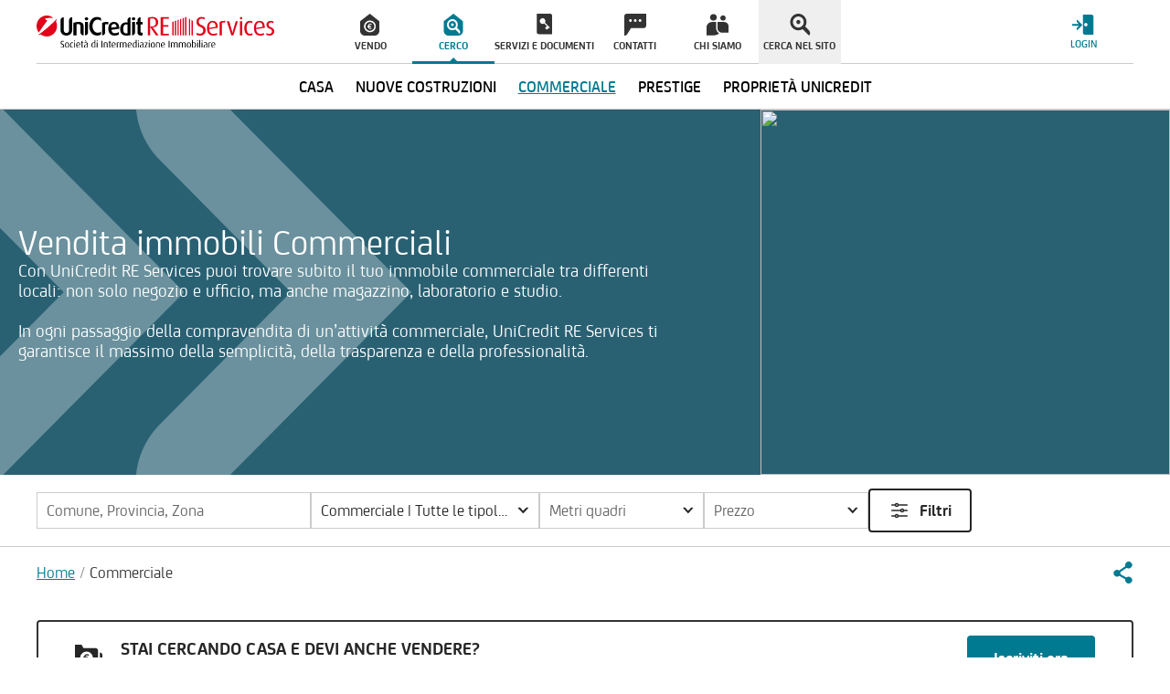

--- FILE ---
content_type: text/html; charset=utf-8
request_url: https://www.unicreditres.it/immobilicommerciali
body_size: 41789
content:
<!doctype html>
<html data-n-head-ssr lang="it" data-n-head="%7B%22lang%22:%7B%22ssr%22:%22it%22%7D%7D">
  <head >
    <meta data-n-head="ssr" charset="utf-8"><meta data-n-head="ssr" http-equiv="X-UA-Compatible" content="IE=edge"><meta data-n-head="ssr" name="viewport" content="width=device-width, initial-scale=1, minimum-scale=1"><meta data-n-head="ssr" name="theme-color" content="#e2001a"><meta data-n-head="ssr" name="mobile-web-app-capable" content="yes"><meta data-n-head="ssr" data-hid="google-site-verification" name="google-site-verification" content="pLlcoQRqymn5zEa6FwxDwk8ow9znuKO3LqwIaVmFh30"><meta data-n-head="ssr" data-hid="robots" name="robots" content="index,follow"><meta data-n-head="ssr" data-hid="sentry-trace" name="sentry-trace" content="8a8dcf1b65544490af122324fc65f58d-82b6b4cc86f1f593-0"><meta data-n-head="ssr" data-hid="sentry-baggage" name="baggage" content="sentry-environment=production,sentry-public_key=c19d8b07b2d64a4eb6617382089c8fb7,sentry-trace_id=8a8dcf1b65544490af122324fc65f58d,sentry-sample_rate=1,sentry-transaction=GET%20%2Fimmobilicommerciali,sentry-sampled=false"><meta data-n-head="ssr" data-hid="og:title" property="og:title" content="Immobili e locali Commerciali in vendita in tutta Italia | UniCredit RE Services"><meta data-n-head="ssr" data-hid="description" name="description" content="Con UniCredit RE Services puoi trovare subito il tuo immobile commerciale. Semplicità, trasparenza e professionalità in ogni fase della compravendita."><meta data-n-head="ssr" data-hid="og:description" property="og:description" content="Con UniCredit RE Services puoi trovare subito il tuo immobile commerciale. Semplicità, trasparenza e professionalità in ogni fase della compravendita."><meta data-n-head="ssr" data-hid="og:url" property="og:url" content="https://www.unicreditres.it/immobilicommerciali"><title>Immobili e locali Commerciali in vendita in tutta Italia | UniCredit RE Services</title><link data-n-head="ssr" rel="shortcut icon" href="/favicon.ico"><link data-n-head="ssr" rel="apple-touch-icon-precomposed" sizes="144x144" href="/assets/img/favicons/apple-touch-icon-144x144.png"><link data-n-head="ssr" rel="apple-touch-icon-precomposed" sizes="114x114" href="/assets/img/favicons/apple-touch-icon-114x114.png"><link data-n-head="ssr" rel="apple-touch-icon-precomposed" sizes="72x72" href="/assets/img/favicons/apple-touch-icon-72x72.png"><link data-n-head="ssr" rel="apple-touch-icon-precomposed" sizes="57x57" href="/assets/img/favicons/apple-touch-icon-57x57.png"><link data-n-head="ssr" rel="apple-touch-icon-precomposed" sizes="57x57" href="/assets/img/favicons/apple-touch-icon-57x57-precomposed.png"><link data-n-head="ssr" rel="apple-touch-icon-precomposed" sizes="60x60" href="/assets/img/favicons/apple-touch-icon-60x60.png"><link data-n-head="ssr" rel="apple-touch-icon-precomposed" sizes="120x120" href="/assets/img/favicons/apple-touch-icon-120x120.png"><link data-n-head="ssr" rel="apple-touch-icon-precomposed" sizes="76x76" href="/assets/img/favicons/apple-touch-icon-76x76.png"><link data-n-head="ssr" rel="apple-touch-icon-precomposed" sizes="152x152" href="/assets/img/favicons/apple-touch-icon-152x152.png"><link data-n-head="ssr" rel="apple-touch-icon-precomposed" sizes="180x180" href="/assets/img/favicons/apple-touch-icon-180x180.png"><link data-n-head="ssr" rel="apple-touch-icon-precomposed" sizes="192x192" href="/assets/img/favicons/apple-touch-icon-192x192.png"><link data-n-head="ssr" rel="apple-touch-icon-precomposed" sizes="512x512" href="/assets/img/favicons/apple-touch-icon-512x512.png"><link data-n-head="ssr" rel="apple-touch-icon-precomposed" href="/assets/img/favicons/apple-touch-icon.png"><link data-n-head="ssr" rel="apple-touch-icon-precomposed" href="/assets/img/favicons/apple-touch-icon-precomposed.png"><link data-n-head="ssr" rel="manifest" href="/manifest.json"><link data-n-head="ssr" rel="preconnect" href="http://tags.tiqcdn.com"><link data-n-head="ssr" rel="preconnect" href="https://ajax.googleapis.com"><link data-n-head="ssr" data-hid="canonical" rel="canonical" href="https://www.unicreditres.it/immobilicommerciali"><script data-n-head="ssr" type="application/ld+json">{"@context":"http://schema.org","@type":"BreadcrumbList","itemListElement":[{"@type":"ListItem","position":1,"item":{"@id":"https://www.unicreditres.it/","name":"Home"}},{"@type":"ListItem","position":2,"item":{"@id":"https://www.unicreditres.it/immobilicommerciali","name":"Commerciale"}}]}</script><link rel="preload" href="https://ent.a-cdn.net/ucsc/_nuxt/5fa6b46.js" as="script"><link rel="preload" href="https://ent.a-cdn.net/ucsc/_nuxt/aed3085.js" as="script"><link rel="preload" href="https://ent.a-cdn.net/ucsc/_nuxt/a1a05c2.js" as="script"><link rel="preload" href="https://ent.a-cdn.net/ucsc/_nuxt/764b206.js" as="script"><link rel="preload" href="https://ent.a-cdn.net/ucsc/_nuxt/2de69bc.js" as="script"><link rel="preload" href="https://ent.a-cdn.net/ucsc/_nuxt/e6e84d0.js" as="script"><link rel="preload" href="https://ent.a-cdn.net/ucsc/_nuxt/d284a52.js" as="script"><link rel="preload" href="https://ent.a-cdn.net/ucsc/_nuxt/273c46a.js" as="script"><link rel="preload" href="https://ent.a-cdn.net/ucsc/_nuxt/00bd19a.js" as="script"><link rel="preload" href="https://ent.a-cdn.net/ucsc/_nuxt/c1dd4a9.js" as="script"><link rel="preload" href="https://ent.a-cdn.net/ucsc/_nuxt/ef0daed.js" as="script"><link rel="preload" href="https://ent.a-cdn.net/ucsc/_nuxt/de15e07.js" as="script"><link rel="preload" href="https://ent.a-cdn.net/ucsc/_nuxt/d80df40.js" as="script"><link rel="preload" href="https://ent.a-cdn.net/ucsc/_nuxt/4815c75.js" as="script"><link rel="preload" href="https://ent.a-cdn.net/ucsc/_nuxt/3798546.js" as="script"><link rel="preload" href="https://ent.a-cdn.net/ucsc/_nuxt/af0e870.js" as="script"><link rel="preload" href="https://ent.a-cdn.net/ucsc/_nuxt/14fc0d5.js" as="script"><link rel="preload" href="https://ent.a-cdn.net/ucsc/_nuxt/bd9658b.js" as="script"><link rel="preload" href="https://ent.a-cdn.net/ucsc/_nuxt/b44b907.js" as="script"><link rel="preload" href="https://ent.a-cdn.net/ucsc/_nuxt/9a0eb20.js" as="script"><link rel="preload" href="https://ent.a-cdn.net/ucsc/_nuxt/796dfbf.js" as="script"><link rel="preload" href="https://ent.a-cdn.net/ucsc/_nuxt/3e0331c.js" as="script"><link rel="preload" href="https://ent.a-cdn.net/ucsc/_nuxt/e3afd60.js" as="script"><link rel="preload" href="https://ent.a-cdn.net/ucsc/_nuxt/aa8d923.js" as="script"><link rel="preload" href="https://ent.a-cdn.net/ucsc/_nuxt/6474e73.js" as="script"><link rel="preload" href="https://ent.a-cdn.net/ucsc/_nuxt/8091dde.js" as="script"><link rel="preload" href="https://ent.a-cdn.net/ucsc/_nuxt/71887a1.js" as="script"><link rel="preload" href="https://ent.a-cdn.net/ucsc/_nuxt/6b8cead.js" as="script"><link rel="preload" href="https://ent.a-cdn.net/ucsc/_nuxt/0c58b12.js" as="script"><link rel="preload" href="https://ent.a-cdn.net/ucsc/_nuxt/603fcf6.js" as="script"><link rel="preload" href="https://ent.a-cdn.net/ucsc/_nuxt/373db44.js" as="script"><link rel="preload" href="https://ent.a-cdn.net/ucsc/_nuxt/ca9e694.js" as="script"><link rel="preload" href="https://ent.a-cdn.net/ucsc/_nuxt/0fa68fc.js" as="script"><link rel="preload" href="https://ent.a-cdn.net/ucsc/_nuxt/35e89d8.js" as="script"><link rel="preload" href="https://ent.a-cdn.net/ucsc/_nuxt/c203763.js" as="script"><link rel="preload" href="https://ent.a-cdn.net/ucsc/_nuxt/b834c8a.js" as="script"><link rel="preload" href="https://ent.a-cdn.net/ucsc/_nuxt/82317e1.js" as="script"><link rel="preload" href="https://ent.a-cdn.net/ucsc/_nuxt/08661f4.js" as="script"><link rel="preload" href="https://ent.a-cdn.net/ucsc/_nuxt/330d132.js" as="script"><link rel="preload" href="https://ent.a-cdn.net/ucsc/_nuxt/d8d6d48.js" as="script"><link rel="preload" href="https://ent.a-cdn.net/ucsc/_nuxt/744c116.js" as="script"><link rel="preload" href="https://ent.a-cdn.net/ucsc/_nuxt/d51c7ee.js" as="script"><link rel="preload" href="https://ent.a-cdn.net/ucsc/_nuxt/4bb0bf3.js" as="script"><link rel="preload" href="https://ent.a-cdn.net/ucsc/_nuxt/56f6a80.js" as="script"><link rel="preload" href="https://ent.a-cdn.net/ucsc/_nuxt/133b3ab.js" as="script"><link rel="preload" href="https://ent.a-cdn.net/ucsc/_nuxt/018209c.js" as="script"><link rel="preload" href="https://ent.a-cdn.net/ucsc/_nuxt/5097c8d.js" as="script"><link rel="preload" href="https://ent.a-cdn.net/ucsc/_nuxt/987c583.js" as="script"><link rel="preload" href="https://ent.a-cdn.net/ucsc/_nuxt/fff3bcd.js" as="script"><link rel="preload" href="https://ent.a-cdn.net/ucsc/_nuxt/f3789b8.js" as="script"><link rel="preload" href="https://ent.a-cdn.net/ucsc/_nuxt/e22553e.js" as="script"><link rel="preload" href="https://ent.a-cdn.net/ucsc/_nuxt/a2837e8.js" as="script"><link rel="preload" href="https://ent.a-cdn.net/ucsc/_nuxt/db50044.js" as="script"><link rel="preload" href="https://ent.a-cdn.net/ucsc/_nuxt/2dd5079.js" as="script"><link rel="preload" href="https://ent.a-cdn.net/ucsc/_nuxt/c8505c1.js" as="script"><link rel="preload" href="https://ent.a-cdn.net/ucsc/_nuxt/9ccc825.js" as="script"><link rel="preload" href="https://ent.a-cdn.net/ucsc/_nuxt/8e33913.js" as="script"><link rel="preload" href="https://ent.a-cdn.net/ucsc/_nuxt/c3a30a2.js" as="script"><link rel="preload" href="https://ent.a-cdn.net/ucsc/_nuxt/25c0a0e.js" as="script"><link rel="preload" href="https://ent.a-cdn.net/ucsc/_nuxt/b6f7986.js" as="script"><link rel="preload" href="https://ent.a-cdn.net/ucsc/_nuxt/1c6226c.js" as="script"><link rel="preload" href="https://ent.a-cdn.net/ucsc/_nuxt/4b09a94.js" as="script"><link rel="preload" href="https://ent.a-cdn.net/ucsc/_nuxt/fef1e45.js" as="script"><style data-vue-ssr-id="0ea175a6:0 dea7ce24:0 9a7fe174:0 d7cfb2f4:0 75044e7c:0 c3ceb4f4:0 17bc9ac2:0 15f0552d:0 2fb3ffe7:0 9efe1a28:0 61c38364:0 d3b14748:0 21a11dee:0 21247b40:0 cdd5af94:0 7142c058:0 6bb9beea:0 07f1df1a:0 b1e05be2:0 5b32f338:0 452b3279:0 76689dea:0 4027fd4c:0">@font-face{font-display:swap;font-family:"UniCredit";font-style:normal;font-weight:300;src:url(/assets/fonts/UniCredit-Light.eot),url(/assets/fonts/UniCredit-Light.eot?#iefix) format("embedded-opentype"),url(/assets/fonts/UniCredit-Light.woff) format("woff"),url(/assets/fonts/UniCredit-Light.ttf) format("truetype")}@font-face{font-display:swap;font-family:"UniCredit";font-style:normal;font-weight:400;src:url(/assets/fonts/UniCredit-Regular.eot),url(/assets/fonts/UniCredit-Regular.eot?#iefix) format("embedded-opentype"),url(/assets/fonts/UniCredit-Regular.woff) format("woff"),url(/assets/fonts/UniCredit-Regular.ttf) format("truetype")}@font-face{font-display:swap;font-family:"UniCredit";font-style:normal;font-weight:500;src:url(/assets/fonts/UniCredit-Medium.eot),url(/assets/fonts/UniCredit-Medium.eot?#iefix) format("embedded-opentype"),url(/assets/fonts/UniCredit-Medium.woff) format("woff"),url(/assets/fonts/UniCredit-Medium.ttf) format("truetype")}@font-face{font-display:swap;font-family:"UniCredit";font-style:normal;font-weight:700;src:url(/assets/fonts/UniCredit-Bold.eot),url(/assets/fonts/UniCredit-Bold.eot?#iefix) format("embedded-opentype"),url(/assets/fonts/UniCredit-Bold.woff) format("woff"),url(/assets/fonts/UniCredit-Bold.ttf) format("truetype")}
@font-face{font-family:"swiper-icons";font-style:normal;font-weight:400;src:url("data:application/font-woff;charset=utf-8;base64, [base64]//wADZ2x5ZgAAAywAAADMAAAD2MHtryVoZWFkAAABbAAAADAAAAA2E2+eoWhoZWEAAAGcAAAAHwAAACQC9gDzaG10eAAAAigAAAAZAAAArgJkABFsb2NhAAAC0AAAAFoAAABaFQAUGG1heHAAAAG8AAAAHwAAACAAcABAbmFtZQAAA/gAAAE5AAACXvFdBwlwb3N0AAAFNAAAAGIAAACE5s74hXjaY2BkYGAAYpf5Hu/j+W2+MnAzMYDAzaX6QjD6/4//Bxj5GA8AuRwMYGkAPywL13jaY2BkYGA88P8Agx4j+/8fQDYfA1AEBWgDAIB2BOoAeNpjYGRgYNBh4GdgYgABEMnIABJzYNADCQAACWgAsQB42mNgYfzCOIGBlYGB0YcxjYGBwR1Kf2WQZGhhYGBiYGVmgAFGBiQQkOaawtDAoMBQxXjg/wEGPcYDDA4wNUA2CCgwsAAAO4EL6gAAeNpj2M0gyAACqxgGNWBkZ2D4/wMA+xkDdgAAAHjaY2BgYGaAYBkGRgYQiAHyGMF8FgYHIM3DwMHABGQrMOgyWDLEM1T9/w8UBfEMgLzE////P/5//f/V/xv+r4eaAAeMbAxwIUYmIMHEgKYAYjUcsDAwsLKxc3BycfPw8jEQA/[base64]/uznmfPFBNODM2K7MTQ45YEAZqGP81AmGGcF3iPqOop0r1SPTaTbVkfUe4HXj97wYE+yNwWYxwWu4v1ugWHgo3S1XdZEVqWM7ET0cfnLGxWfkgR42o2PvWrDMBSFj/IHLaF0zKjRgdiVMwScNRAoWUoH78Y2icB/yIY09An6AH2Bdu/UB+yxopYshQiEvnvu0dURgDt8QeC8PDw7Fpji3fEA4z/PEJ6YOB5hKh4dj3EvXhxPqH/SKUY3rJ7srZ4FZnh1PMAtPhwP6fl2PMJMPDgeQ4rY8YT6Gzao0eAEA409DuggmTnFnOcSCiEiLMgxCiTI6Cq5DZUd3Qmp10vO0LaLTd2cjN4fOumlc7lUYbSQcZFkutRG7g6JKZKy0RmdLY680CDnEJ+UMkpFFe1RN7nxdVpXrC4aTtnaurOnYercZg2YVmLN/d/gczfEimrE/fs/bOuq29Zmn8tloORaXgZgGa78yO9/cnXm2BpaGvq25Dv9S4E9+5SIc9PqupJKhYFSSl47+Qcr1mYNAAAAeNptw0cKwkAAAMDZJA8Q7OUJvkLsPfZ6zFVERPy8qHh2YER+3i/BP83vIBLLySsoKimrqKqpa2hp6+jq6RsYGhmbmJqZSy0sraxtbO3sHRydnEMU4uR6yx7JJXveP7WrDycAAAAAAAH//wACeNpjYGRgYOABYhkgZgJCZgZNBkYGLQZtIJsFLMYAAAw3ALgAeNolizEKgDAQBCchRbC2sFER0YD6qVQiBCv/H9ezGI6Z5XBAw8CBK/m5iQQVauVbXLnOrMZv2oLdKFa8Pjuru2hJzGabmOSLzNMzvutpB3N42mNgZGBg4GKQYzBhYMxJLMlj4GBgAYow/P/PAJJhLM6sSoWKfWCAAwDAjgbRAAB42mNgYGBkAIIbCZo5IPrmUn0hGA0AO8EFTQAA")}:root{--swiper-theme-color:#007aff}:host{display:block;margin-left:auto;margin-right:auto;position:relative;z-index:1}.swiper{display:block;list-style:none;margin-left:auto;margin-right:auto;overflow:hidden;padding:0;position:relative;z-index:1}.swiper-vertical>.swiper-wrapper{flex-direction:column}.swiper-wrapper{box-sizing:content-box;display:flex;height:100%;position:relative;transition-property:transform;transition-timing-function:ease;transition-timing-function:var(--swiper-wrapper-transition-timing-function,initial);width:100%;z-index:1}.swiper-android .swiper-slide,.swiper-ios .swiper-slide,.swiper-wrapper{transform:translateZ(0)}.swiper-horizontal{touch-action:pan-y}.swiper-vertical{touch-action:pan-x}.swiper-slide{display:block;flex-shrink:0;height:100%;position:relative;transition-property:transform;width:100%}.swiper-slide-invisible-blank{visibility:hidden}.swiper-autoheight,.swiper-autoheight .swiper-slide{height:auto}.swiper-autoheight .swiper-wrapper{align-items:flex-start;transition-property:transform,height}.swiper-backface-hidden .swiper-slide{backface-visibility:hidden;transform:translateZ(0)}.swiper-3d.swiper-css-mode .swiper-wrapper{perspective:1200px}.swiper-3d .swiper-wrapper{transform-style:preserve-3d}.swiper-3d{perspective:1200px}.swiper-3d .swiper-cube-shadow,.swiper-3d .swiper-slide{transform-style:preserve-3d}.swiper-css-mode>.swiper-wrapper{overflow:auto;scrollbar-width:none;-ms-overflow-style:none}.swiper-css-mode>.swiper-wrapper::-webkit-scrollbar{display:none}.swiper-css-mode>.swiper-wrapper>.swiper-slide{scroll-snap-align:start start}.swiper-css-mode.swiper-horizontal>.swiper-wrapper{scroll-snap-type:x mandatory}.swiper-css-mode.swiper-vertical>.swiper-wrapper{scroll-snap-type:y mandatory}.swiper-css-mode.swiper-free-mode>.swiper-wrapper{scroll-snap-type:none}.swiper-css-mode.swiper-free-mode>.swiper-wrapper>.swiper-slide{scroll-snap-align:none}.swiper-css-mode.swiper-centered>.swiper-wrapper:before{content:"";flex-shrink:0;order:9999}.swiper-css-mode.swiper-centered>.swiper-wrapper>.swiper-slide{scroll-snap-align:center center;scroll-snap-stop:always}.swiper-css-mode.swiper-centered.swiper-horizontal>.swiper-wrapper>.swiper-slide:first-child{margin-left:var(--swiper-centered-offset-before)}.swiper-css-mode.swiper-centered.swiper-horizontal>.swiper-wrapper:before{height:100%;min-height:1px;width:var(--swiper-centered-offset-after)}.swiper-css-mode.swiper-centered.swiper-vertical>.swiper-wrapper>.swiper-slide:first-child{margin-top:var(--swiper-centered-offset-before)}.swiper-css-mode.swiper-centered.swiper-vertical>.swiper-wrapper:before{height:var(--swiper-centered-offset-after);min-width:1px;width:100%}.swiper-3d .swiper-slide-shadow,.swiper-3d .swiper-slide-shadow-bottom,.swiper-3d .swiper-slide-shadow-left,.swiper-3d .swiper-slide-shadow-right,.swiper-3d .swiper-slide-shadow-top{height:100%;left:0;pointer-events:none;position:absolute;top:0;width:100%;z-index:10}.swiper-3d .swiper-slide-shadow{background:rgba(0,0,0,.15)}.swiper-3d .swiper-slide-shadow-left{background-image:linear-gradient(270deg,rgba(0,0,0,.5),transparent)}.swiper-3d .swiper-slide-shadow-right{background-image:linear-gradient(90deg,rgba(0,0,0,.5),transparent)}.swiper-3d .swiper-slide-shadow-top{background-image:linear-gradient(0deg,rgba(0,0,0,.5),transparent)}.swiper-3d .swiper-slide-shadow-bottom{background-image:linear-gradient(180deg,rgba(0,0,0,.5),transparent)}.swiper-lazy-preloader{border:4px solid #007aff;border:4px solid var(--swiper-preloader-color,var(--swiper-theme-color));border-radius:50%;border-top:4px solid transparent;box-sizing:border-box;height:42px;left:50%;margin-left:-21px;margin-top:-21px;position:absolute;top:50%;transform-origin:50%;width:42px;z-index:10}.swiper-watch-progress .swiper-slide-visible .swiper-lazy-preloader,.swiper:not(.swiper-watch-progress) .swiper-lazy-preloader{animation:swiper-preloader-spin 1s linear infinite}.swiper-lazy-preloader-white{--swiper-preloader-color:#fff}.swiper-lazy-preloader-black{--swiper-preloader-color:#000}@keyframes swiper-preloader-spin{0%{transform:rotate(0deg)}to{transform:rotate(1turn)}}
.swiper-pagination{position:absolute;text-align:center;transform:translateZ(0);transition:opacity .3s;z-index:10}.swiper-pagination.swiper-pagination-hidden{opacity:0}.swiper-pagination-disabled>.swiper-pagination,.swiper-pagination.swiper-pagination-disabled{display:none!important}.swiper-horizontal>.swiper-pagination-bullets,.swiper-pagination-bullets.swiper-pagination-horizontal,.swiper-pagination-custom,.swiper-pagination-fraction{bottom:8px;bottom:var(--swiper-pagination-bottom,8px);left:0;top:auto;top:var(--swiper-pagination-top,auto);width:100%}.swiper-pagination-bullets-dynamic{font-size:0;overflow:hidden}.swiper-pagination-bullets-dynamic .swiper-pagination-bullet{position:relative;transform:scale(.33)}.swiper-pagination-bullets-dynamic .swiper-pagination-bullet-active,.swiper-pagination-bullets-dynamic .swiper-pagination-bullet-active-main{transform:scale(1)}.swiper-pagination-bullets-dynamic .swiper-pagination-bullet-active-prev{transform:scale(.66)}.swiper-pagination-bullets-dynamic .swiper-pagination-bullet-active-prev-prev{transform:scale(.33)}.swiper-pagination-bullets-dynamic .swiper-pagination-bullet-active-next{transform:scale(.66)}.swiper-pagination-bullets-dynamic .swiper-pagination-bullet-active-next-next{transform:scale(.33)}.swiper-pagination-bullet{background:#000;background:var(--swiper-pagination-bullet-inactive-color,#000);border-radius:50%;border-radius:var(--swiper-pagination-bullet-border-radius,50%);display:inline-block;height:8px;height:var(--swiper-pagination-bullet-height,var(--swiper-pagination-bullet-size,8px));opacity:.2;opacity:var(--swiper-pagination-bullet-inactive-opacity,.2);width:8px;width:var(--swiper-pagination-bullet-width,var(--swiper-pagination-bullet-size,8px))}button.swiper-pagination-bullet{-webkit-appearance:none;-moz-appearance:none;appearance:none;border:none;box-shadow:none;margin:0;padding:0}.swiper-pagination-clickable .swiper-pagination-bullet{cursor:pointer}.swiper-pagination-bullet:only-child{display:none!important}.swiper-pagination-bullet-active{background:var(--swiper-pagination-color,var(--swiper-theme-color));opacity:1;opacity:var(--swiper-pagination-bullet-opacity,1)}.swiper-pagination-vertical.swiper-pagination-bullets,.swiper-vertical>.swiper-pagination-bullets{left:auto;left:var(--swiper-pagination-left,auto);right:8px;right:var(--swiper-pagination-right,8px);top:50%;transform:translate3d(0,-50%,0)}.swiper-pagination-vertical.swiper-pagination-bullets .swiper-pagination-bullet,.swiper-vertical>.swiper-pagination-bullets .swiper-pagination-bullet{display:block;margin:6px 0;margin:var(--swiper-pagination-bullet-vertical-gap,6px) 0}.swiper-pagination-vertical.swiper-pagination-bullets.swiper-pagination-bullets-dynamic,.swiper-vertical>.swiper-pagination-bullets.swiper-pagination-bullets-dynamic{top:50%;transform:translateY(-50%);width:8px}.swiper-pagination-vertical.swiper-pagination-bullets.swiper-pagination-bullets-dynamic .swiper-pagination-bullet,.swiper-vertical>.swiper-pagination-bullets.swiper-pagination-bullets-dynamic .swiper-pagination-bullet{display:inline-block;transition:transform .2s,top .2s}.swiper-horizontal>.swiper-pagination-bullets .swiper-pagination-bullet,.swiper-pagination-horizontal.swiper-pagination-bullets .swiper-pagination-bullet{margin:0 4px;margin:0 var(--swiper-pagination-bullet-horizontal-gap,4px)}.swiper-horizontal>.swiper-pagination-bullets.swiper-pagination-bullets-dynamic,.swiper-pagination-horizontal.swiper-pagination-bullets.swiper-pagination-bullets-dynamic{left:50%;transform:translateX(-50%);white-space:nowrap}.swiper-horizontal>.swiper-pagination-bullets.swiper-pagination-bullets-dynamic .swiper-pagination-bullet,.swiper-pagination-horizontal.swiper-pagination-bullets.swiper-pagination-bullets-dynamic .swiper-pagination-bullet{transition:transform .2s,left .2s}.swiper-horizontal.swiper-rtl>.swiper-pagination-bullets-dynamic .swiper-pagination-bullet{transition:transform .2s,right .2s}.swiper-pagination-fraction{color:inherit;color:var(--swiper-pagination-fraction-color,inherit)}.swiper-pagination-progressbar{background:rgba(0,0,0,.25);background:var(--swiper-pagination-progressbar-bg-color,rgba(0,0,0,.25));position:absolute}.swiper-pagination-progressbar .swiper-pagination-progressbar-fill{background:var(--swiper-pagination-color,var(--swiper-theme-color));height:100%;left:0;position:absolute;top:0;transform:scale(0);transform-origin:left top;width:100%}.swiper-rtl .swiper-pagination-progressbar .swiper-pagination-progressbar-fill{transform-origin:right top}.swiper-horizontal>.swiper-pagination-progressbar,.swiper-pagination-progressbar.swiper-pagination-horizontal,.swiper-pagination-progressbar.swiper-pagination-vertical.swiper-pagination-progressbar-opposite,.swiper-vertical>.swiper-pagination-progressbar.swiper-pagination-progressbar-opposite{height:4px;height:var(--swiper-pagination-progressbar-size,4px);left:0;top:0;width:100%}.swiper-horizontal>.swiper-pagination-progressbar.swiper-pagination-progressbar-opposite,.swiper-pagination-progressbar.swiper-pagination-horizontal.swiper-pagination-progressbar-opposite,.swiper-pagination-progressbar.swiper-pagination-vertical,.swiper-vertical>.swiper-pagination-progressbar{height:100%;left:0;top:0;width:4px;width:var(--swiper-pagination-progressbar-size,4px)}.swiper-pagination-lock{display:none}
:root{--swiper-navigation-size:44px}.swiper-button-next,.swiper-button-prev{align-items:center;color:var(--swiper-navigation-color,var(--swiper-theme-color));cursor:pointer;display:flex;height:44px;height:var(--swiper-navigation-size);justify-content:center;margin-top:-22px;margin-top:calc(0px - var(--swiper-navigation-size)/2);position:absolute;top:50%;top:var(--swiper-navigation-top-offset,50%);width:27px;width:calc(var(--swiper-navigation-size)/44*27);z-index:10}.swiper-button-next.swiper-button-disabled,.swiper-button-prev.swiper-button-disabled{cursor:auto;opacity:.35;pointer-events:none}.swiper-button-next.swiper-button-hidden,.swiper-button-prev.swiper-button-hidden{cursor:auto;opacity:0;pointer-events:none}.swiper-navigation-disabled .swiper-button-next,.swiper-navigation-disabled .swiper-button-prev{display:none!important}.swiper-button-next svg,.swiper-button-prev svg{height:100%;-o-object-fit:contain;object-fit:contain;transform-origin:center;width:100%}.swiper-rtl .swiper-button-next svg,.swiper-rtl .swiper-button-prev svg{transform:rotate(180deg)}.swiper-button-prev,.swiper-rtl .swiper-button-next{left:10px;left:var(--swiper-navigation-sides-offset,10px);right:auto}.swiper-button-lock{display:none}.swiper-button-next:after,.swiper-button-prev:after{font-family:swiper-icons;font-size:44px;font-size:var(--swiper-navigation-size);font-variant:normal;letter-spacing:0;line-height:1;text-transform:none!important}.swiper-button-prev:after,.swiper-rtl .swiper-button-next:after{content:"prev"}.swiper-button-next,.swiper-rtl .swiper-button-prev{left:auto;right:10px;right:var(--swiper-navigation-sides-offset,10px)}.swiper-button-next:after,.swiper-rtl .swiper-button-prev:after{content:"next"}
.swiper-virtual .swiper-slide{-webkit-backface-visibility:hidden;transform:translateZ(0)}.swiper-virtual.swiper-css-mode .swiper-wrapper:after{content:"";left:0;pointer-events:none;position:absolute;top:0}.swiper-virtual.swiper-css-mode.swiper-horizontal .swiper-wrapper:after{height:1px;width:var(--swiper-virtual-size)}.swiper-virtual.swiper-css-mode.swiper-vertical .swiper-wrapper:after{height:var(--swiper-virtual-size);width:1px}
:root{--y-video-background-color:#000;--y-video-button-width:68px;--y-video-button-height:48px;--y-video-button-padding:0;--y-video-button-border-width:0;--y-video-button-background-color:transparent;--y-video-button-fill:#212121;--y-video-button-fill-opacity:0.8;--y-video-button-active-fill:red;--y-video-button-active-fill-opacity:1;--y-video-button-icon-fill:#fff}.y-video{background-color:#000;background-color:var(--y-video-background-color,#000);cursor:pointer}.y-video__inner{position:relative}.y-video__embed,.y-video__media{border-width:0;height:100%;left:0;position:absolute;top:0;width:100%}.y-video__media--type--img{-o-object-fit:cover;object-fit:cover}.y-video__button{background-color:transparent;background-color:var(--y-video-button-background-color,transparent);border-width:0;border-width:var(--y-video-button-border-width,0);cursor:pointer;height:48px;height:var(--y-video-button-height,48px);left:50%;padding:0;padding:var(--y-video-button-padding,0);position:absolute;top:50%;transform:translate(-50%,-50%);width:68px;width:var(--y-video-button-width,68px)}.y-video__button-shape{fill:#212121;fill:var(--y-video-button-fill,#212121);fill-opacity:.8;fill-opacity:var(--y-video-button-fill-opacity,.8)}.y-video__button-icon{fill:#fff;fill:var(--y-video-button-icon-fill,#fff)}.y-video__button:focus{outline:0}.y-video:hover .y-video__button-shape,.y-video__button:focus .y-video__button-shape{fill:red;fill:var(--y-video-button-active-fill,red);fill-opacity:1;fill-opacity:var(--y-video-button-active-fill-opacity,1)}
/*! tailwindcss v3.4.3 | MIT License | https://tailwindcss.com*/*,:after,:before{border:0 solid;box-sizing:border-box}:after,:before{--tw-content:""}:host,html{line-height:1.5;-webkit-text-size-adjust:100%;font-family:Arial,sans-serif;font-feature-settings:normal;font-variation-settings:normal;-moz-tab-size:4;-o-tab-size:4;tab-size:4;-webkit-tap-highlight-color:transparent}body{line-height:inherit;margin:0}hr{border-top-width:1px;color:inherit;height:0}abbr:where([title]){text-decoration:underline;-webkit-text-decoration:underline dotted;text-decoration:underline dotted}h1,h2,h3,h4,h5,h6{font-size:inherit;font-weight:inherit}a{color:inherit;text-decoration:inherit}b,strong{font-weight:bolder}code,kbd,pre,samp{font-family:UniCredit,Arial,sans-serif;font-feature-settings:normal;font-size:1em;font-variation-settings:normal}small{font-size:80%}sub,sup{font-size:75%;line-height:0;position:relative;vertical-align:baseline}sub{bottom:-.25em}sup{top:-.5em}table{border-collapse:collapse;border-color:inherit;text-indent:0}button,input,optgroup,select,textarea{color:inherit;font-family:inherit;font-feature-settings:inherit;font-size:100%;font-variation-settings:inherit;font-weight:inherit;letter-spacing:inherit;line-height:inherit;margin:0;padding:0}button,select{text-transform:none}button,input:where([type=button]),input:where([type=reset]),input:where([type=submit]){-webkit-appearance:button;background-color:transparent;background-image:none}:-moz-focusring{outline:auto}:-moz-ui-invalid{box-shadow:none}progress{vertical-align:baseline}::-webkit-inner-spin-button,::-webkit-outer-spin-button{height:auto}[type=search]{-webkit-appearance:textfield;outline-offset:-2px}::-webkit-search-decoration{-webkit-appearance:none}::-webkit-file-upload-button{-webkit-appearance:button;font:inherit}summary{display:list-item}blockquote,dd,dl,figure,h1,h2,h3,h4,h5,h6,hr,p,pre{margin:0}fieldset{margin:0}fieldset,legend{padding:0}menu,ol,ul{list-style:none;margin:0;padding:0}dialog{padding:0}textarea{resize:vertical}input::-moz-placeholder,textarea::-moz-placeholder{color:#9ca3af;opacity:1}input::placeholder,textarea::placeholder{color:#9ca3af;opacity:1}[role=button],button{cursor:pointer}:disabled{cursor:default}audio,canvas,embed,iframe,img,object,svg,video{display:block;vertical-align:middle}img,video{height:auto;max-width:100%}[hidden]{display:none}html{font-size:10px;line-height:10px;-webkit-font-smoothing:antialiased;-moz-osx-font-smoothing:grayscale}body{font-family:UniCredit,Arial,sans-serif;font-size:1.8rem;line-height:2.4rem}.h1{font-size:3.5rem;font-weight:300;line-height:4.2rem}@media (min-width:769px){.h1{font-size:5rem;line-height:5rem}}.h2{font-size:2.5rem;font-weight:300;line-height:2.8rem}@media (min-width:769px){.h2{font-size:3.6rem;line-height:3.8rem}}.headline{font-size:4rem;font-weight:400;line-height:4rem}.section-title{font-size:3.5rem;font-weight:700;line-height:3.5rem}.section-headline{font-size:3rem;font-weight:700;line-height:3rem}.paragraph{font-size:2rem;font-weight:700;line-height:2rem;text-transform:uppercase}.subtitle{font-weight:700}.abstract,.subtitle{font-size:1.8rem;line-height:2.2rem}.body{font-size:1.8rem;line-height:2.4rem}.\!label,.label{font-size:1.4rem;font-weight:700;line-height:1.4rem;text-transform:uppercase}.disclaimer{font-size:1.1rem;line-height:1.1rem}.ucrs-list{list-style-position:inside;list-style-type:disc;padding-left:2.5rem}.ucrs-list--outside{list-style-position:outside;padding-left:1.8rem}body{--tw-text-opacity:1;color:#333;color:rgba(51,51,51,var(--tw-text-opacity))}*,:after,:before{--tw-border-spacing-x:0;--tw-border-spacing-y:0;--tw-translate-x:0;--tw-translate-y:0;--tw-rotate:0;--tw-skew-x:0;--tw-skew-y:0;--tw-scale-x:1;--tw-scale-y:1;--tw-pan-x: ;--tw-pan-y: ;--tw-pinch-zoom: ;--tw-scroll-snap-strictness:proximity;--tw-gradient-from-position: ;--tw-gradient-via-position: ;--tw-gradient-to-position: ;--tw-ordinal: ;--tw-slashed-zero: ;--tw-numeric-figure: ;--tw-numeric-spacing: ;--tw-numeric-fraction: ;--tw-ring-inset: ;--tw-ring-offset-width:0px;--tw-ring-offset-color:#fff;--tw-ring-color:rgba(59,130,246,.5);--tw-ring-offset-shadow:0 0 transparent;--tw-ring-shadow:0 0 transparent;--tw-shadow:0 0 transparent;--tw-shadow-colored:0 0 transparent;--tw-blur: ;--tw-brightness: ;--tw-contrast: ;--tw-grayscale: ;--tw-hue-rotate: ;--tw-invert: ;--tw-saturate: ;--tw-sepia: ;--tw-drop-shadow: ;--tw-backdrop-blur: ;--tw-backdrop-brightness: ;--tw-backdrop-contrast: ;--tw-backdrop-grayscale: ;--tw-backdrop-hue-rotate: ;--tw-backdrop-invert: ;--tw-backdrop-opacity: ;--tw-backdrop-saturate: ;--tw-backdrop-sepia: ;--tw-contain-size: ;--tw-contain-layout: ;--tw-contain-paint: ;--tw-contain-style: }::backdrop{--tw-border-spacing-x:0;--tw-border-spacing-y:0;--tw-translate-x:0;--tw-translate-y:0;--tw-rotate:0;--tw-skew-x:0;--tw-skew-y:0;--tw-scale-x:1;--tw-scale-y:1;--tw-pan-x: ;--tw-pan-y: ;--tw-pinch-zoom: ;--tw-scroll-snap-strictness:proximity;--tw-gradient-from-position: ;--tw-gradient-via-position: ;--tw-gradient-to-position: ;--tw-ordinal: ;--tw-slashed-zero: ;--tw-numeric-figure: ;--tw-numeric-spacing: ;--tw-numeric-fraction: ;--tw-ring-inset: ;--tw-ring-offset-width:0px;--tw-ring-offset-color:#fff;--tw-ring-color:rgba(59,130,246,.5);--tw-ring-offset-shadow:0 0 transparent;--tw-ring-shadow:0 0 transparent;--tw-shadow:0 0 transparent;--tw-shadow-colored:0 0 transparent;--tw-blur: ;--tw-brightness: ;--tw-contrast: ;--tw-grayscale: ;--tw-hue-rotate: ;--tw-invert: ;--tw-saturate: ;--tw-sepia: ;--tw-drop-shadow: ;--tw-backdrop-blur: ;--tw-backdrop-brightness: ;--tw-backdrop-contrast: ;--tw-backdrop-grayscale: ;--tw-backdrop-hue-rotate: ;--tw-backdrop-invert: ;--tw-backdrop-opacity: ;--tw-backdrop-saturate: ;--tw-backdrop-sepia: ;--tw-contain-size: ;--tw-contain-layout: ;--tw-contain-paint: ;--tw-contain-style: }html{overflow:visible;overflow:initial}body{min-height:100%;text-overflow:ellipsis;word-wrap:break-word;overflow-x:hidden}.o-noscroll{overflow-y:hidden}@media (min-width:1024px){.ucrs-main{min-height:calc(100vh - 69.2rem)}}:focus-visible,[tabindex="0"]:focus-visible{outline:2px solid transparent;outline-offset:2px;--tw-ring-offset-shadow:var(--tw-ring-inset) 0 0 0 var(--tw-ring-offset-width) var(--tw-ring-offset-color);--tw-ring-shadow:var(--tw-ring-inset) 0 0 0 calc(2px + var(--tw-ring-offset-width)) var(--tw-ring-color);box-shadow:var(--tw-ring-offset-shadow),var(--tw-ring-shadow),0 0 transparent;box-shadow:var(--tw-ring-offset-shadow),var(--tw-ring-shadow),var(--tw-shadow,0 0 transparent);--tw-ring-opacity:1;--tw-ring-color:rgba(0,122,145,var(--tw-ring-opacity));--tw-ring-offset-width:2px}label:focus-visible{outline:2px solid transparent;outline-offset:2px;--tw-ring-offset-shadow:var(--tw-ring-inset) 0 0 0 var(--tw-ring-offset-width) var(--tw-ring-offset-color);--tw-ring-shadow:var(--tw-ring-inset) 0 0 0 calc(var(--tw-ring-offset-width)) var(--tw-ring-color);box-shadow:var(--tw-ring-offset-shadow),var(--tw-ring-shadow),0 0 transparent;box-shadow:var(--tw-ring-offset-shadow),var(--tw-ring-shadow),var(--tw-shadow,0 0 transparent)}.\!container{margin-left:auto!important;margin-right:auto!important;padding-left:1.5rem!important;padding-right:1.5rem!important;width:100%!important}.container{margin-left:auto;margin-right:auto;padding-left:1.5rem;padding-right:1.5rem;width:100%}@media (min-width:100%){.\!container{max-width:100%!important}.container{max-width:100%}}@media (min-width:1024px){.\!container{max-width:1024px!important;padding-left:4rem!important;padding-right:4rem!important}.container{max-width:1024px;padding-left:4rem;padding-right:4rem}}@media (min-width:1280px){.\!container{max-width:1280px!important}.container{max-width:1280px}}.prose{color:var(--tw-prose-body);max-width:65ch}.prose :where(p):not(:where([class~=not-prose],[class~=not-prose] *)){margin-bottom:1.3888889em;margin-top:1.3888889em}.prose :where([class~=lead]):not(:where([class~=not-prose],[class~=not-prose] *)){color:var(--tw-prose-lead);font-size:1.25em;line-height:1.6;margin-bottom:1.2em;margin-top:1.2em}.prose :where(a):not(:where([class~=not-prose],[class~=not-prose] *)) color{-d-e-f-a-u-l-t:#007a91;light:#00a2c2;dark:#006375;listing:#296173}.prose :where(a):not(:where([class~=not-prose],[class~=not-prose] *)){font-weight:400;-webkit-text-decoration:underline;text-decoration:underline}.prose :where(a):not(:where([class~=not-prose],[class~=not-prose] *)):hover{color:#006375}.prose :where(strong):not(:where([class~=not-prose],[class~=not-prose] *)){color:var(--tw-prose-bold);font-weight:600}.prose :where(a strong):not(:where([class~=not-prose],[class~=not-prose] *)){color:inherit}.prose :where(blockquote strong):not(:where([class~=not-prose],[class~=not-prose] *)){color:inherit}.prose :where(thead th strong):not(:where([class~=not-prose],[class~=not-prose] *)){color:inherit}.prose :where(ol):not(:where([class~=not-prose],[class~=not-prose] *)){list-style-type:decimal;margin-bottom:1.25em;margin-top:1.25em;padding-left:1.625em}.prose :where(ol[type=A]):not(:where([class~=not-prose],[class~=not-prose] *)){list-style-type:upper-alpha}.prose :where(ol[type=a]):not(:where([class~=not-prose],[class~=not-prose] *)){list-style-type:lower-alpha}.prose :where(ol[type=A s]):not(:where([class~=not-prose],[class~=not-prose] *)){list-style-type:upper-alpha}.prose :where(ol[type=a s]):not(:where([class~=not-prose],[class~=not-prose] *)){list-style-type:lower-alpha}.prose :where(ol[type=I]):not(:where([class~=not-prose],[class~=not-prose] *)){list-style-type:upper-roman}.prose :where(ol[type=i]):not(:where([class~=not-prose],[class~=not-prose] *)){list-style-type:lower-roman}.prose :where(ol[type=I s]):not(:where([class~=not-prose],[class~=not-prose] *)){list-style-type:upper-roman}.prose :where(ol[type=i s]):not(:where([class~=not-prose],[class~=not-prose] *)){list-style-type:lower-roman}.prose :where(ol[type="1"]):not(:where([class~=not-prose],[class~=not-prose] *)){list-style-type:decimal}.prose :where(ul):not(:where([class~=not-prose],[class~=not-prose] *)){list-style-type:disc;margin-bottom:1.25em;margin-top:1.25em;padding-left:1.625em}.prose :where(ol>li):not(:where([class~=not-prose],[class~=not-prose] *))::marker{color:var(--tw-prose-counters);font-weight:400}.prose :where(ul>li):not(:where([class~=not-prose],[class~=not-prose] *))::marker{color:var(--tw-prose-bullets)}.prose :where(dt):not(:where([class~=not-prose],[class~=not-prose] *)){color:var(--tw-prose-headings);font-weight:600;margin-top:1.25em}.prose :where(hr):not(:where([class~=not-prose],[class~=not-prose] *)){border-color:var(--tw-prose-hr);border-top-width:1px;margin-bottom:3em;margin-top:3em}.prose :where(blockquote):not(:where([class~=not-prose],[class~=not-prose] *)){border-left-color:var(--tw-prose-quote-borders);border-left-width:.25rem;color:var(--tw-prose-quotes);font-style:italic;font-weight:500;margin-bottom:1.6em;margin-top:1.6em;padding-left:1em;quotes:"\201C""\201D""\2018""\2019"}.prose :where(blockquote p:first-of-type):not(:where([class~=not-prose],[class~=not-prose] *)):before{content:open-quote}.prose :where(blockquote p:last-of-type):not(:where([class~=not-prose],[class~=not-prose] *)):after{content:close-quote}.prose :where(h1):not(:where([class~=not-prose],[class~=not-prose] *)){color:var(--tw-prose-headings);font-size:2.25em;font-weight:800;line-height:1.1111111;margin-bottom:.8888889em;margin-top:0}.prose :where(h1 strong):not(:where([class~=not-prose],[class~=not-prose] *)){color:inherit;font-weight:900}.prose :where(h2):not(:where([class~=not-prose],[class~=not-prose] *)){color:var(--tw-prose-headings);font-size:1.5em;font-weight:700;line-height:1.3333333;margin-bottom:1em;margin-top:2em}.prose :where(h2 strong):not(:where([class~=not-prose],[class~=not-prose] *)){color:inherit;font-weight:800}.prose :where(h3):not(:where([class~=not-prose],[class~=not-prose] *)){color:var(--tw-prose-headings);font-size:1.25em;font-weight:600;line-height:1.6;margin-bottom:.6em;margin-top:1.6em}.prose :where(h3 strong):not(:where([class~=not-prose],[class~=not-prose] *)){color:inherit;font-weight:700}.prose :where(h4):not(:where([class~=not-prose],[class~=not-prose] *)){color:var(--tw-prose-headings);font-weight:600;line-height:1.5;margin-bottom:.5em;margin-top:1.5em}.prose :where(h4 strong):not(:where([class~=not-prose],[class~=not-prose] *)){color:inherit;font-weight:700}.prose :where(img):not(:where([class~=not-prose],[class~=not-prose] *)){margin-bottom:2em;margin-top:2em}.prose :where(picture):not(:where([class~=not-prose],[class~=not-prose] *)){display:block;margin-bottom:2em;margin-top:2em}.prose :where(video):not(:where([class~=not-prose],[class~=not-prose] *)){margin-bottom:2em;margin-top:2em}.prose :where(kbd):not(:where([class~=not-prose],[class~=not-prose] *)){border-radius:.3125rem;box-shadow:0 0 0 1px rgb(var(--tw-prose-kbd-shadows)/10%),0 3px 0 rgb(var(--tw-prose-kbd-shadows)/10%);color:var(--tw-prose-kbd);font-family:inherit;font-size:.875em;font-weight:500;padding:.1875em .375em}.prose :where(code):not(:where([class~=not-prose],[class~=not-prose] *)){color:var(--tw-prose-code);font-size:.875em;font-weight:600}.prose :where(code):not(:where([class~=not-prose],[class~=not-prose] *)):before{content:"`"}.prose :where(code):not(:where([class~=not-prose],[class~=not-prose] *)):after{content:"`"}.prose :where(a code):not(:where([class~=not-prose],[class~=not-prose] *)){color:inherit}.prose :where(h1 code):not(:where([class~=not-prose],[class~=not-prose] *)){color:inherit}.prose :where(h2 code):not(:where([class~=not-prose],[class~=not-prose] *)){color:inherit;font-size:.875em}.prose :where(h3 code):not(:where([class~=not-prose],[class~=not-prose] *)){color:inherit;font-size:.9em}.prose :where(h4 code):not(:where([class~=not-prose],[class~=not-prose] *)){color:inherit}.prose :where(blockquote code):not(:where([class~=not-prose],[class~=not-prose] *)){color:inherit}.prose :where(thead th code):not(:where([class~=not-prose],[class~=not-prose] *)){color:inherit}.prose :where(pre):not(:where([class~=not-prose],[class~=not-prose] *)){background-color:var(--tw-prose-pre-bg);border-radius:.375rem;color:var(--tw-prose-pre-code);font-size:.875em;font-weight:400;line-height:1.7142857;margin-bottom:1.7142857em;margin-top:1.7142857em;overflow-x:auto;padding:.8571429em 1.1428571em}.prose :where(pre code):not(:where([class~=not-prose],[class~=not-prose] *)){background-color:transparent;border-radius:0;border-width:0;color:inherit;font-family:inherit;font-size:inherit;font-weight:inherit;line-height:inherit;padding:0}.prose :where(pre code):not(:where([class~=not-prose],[class~=not-prose] *)):before{content:none}.prose :where(pre code):not(:where([class~=not-prose],[class~=not-prose] *)):after{content:none}.prose :where(table):not(:where([class~=not-prose],[class~=not-prose] *)){font-size:.875em;line-height:1.7142857;margin-bottom:2em;margin-top:2em;table-layout:auto;text-align:left;width:100%}.prose :where(thead):not(:where([class~=not-prose],[class~=not-prose] *)){border-bottom-color:var(--tw-prose-th-borders);border-bottom-width:1px}.prose :where(thead th):not(:where([class~=not-prose],[class~=not-prose] *)){color:var(--tw-prose-headings);font-weight:600;padding-bottom:.5714286em;padding-left:.5714286em;padding-right:.5714286em;vertical-align:bottom}.prose :where(tbody tr):not(:where([class~=not-prose],[class~=not-prose] *)){border-bottom-color:var(--tw-prose-td-borders);border-bottom-width:1px}.prose :where(tbody tr:last-child):not(:where([class~=not-prose],[class~=not-prose] *)){border-bottom-width:0}.prose :where(tbody td):not(:where([class~=not-prose],[class~=not-prose] *)){vertical-align:baseline}.prose :where(tfoot):not(:where([class~=not-prose],[class~=not-prose] *)){border-top-color:var(--tw-prose-th-borders);border-top-width:1px}.prose :where(tfoot td):not(:where([class~=not-prose],[class~=not-prose] *)){vertical-align:top}.prose :where(figure>*):not(:where([class~=not-prose],[class~=not-prose] *)){margin-bottom:0;margin-top:0}.prose :where(figcaption):not(:where([class~=not-prose],[class~=not-prose] *)){color:var(--tw-prose-captions);font-size:.875em;line-height:1.4285714;margin-top:.8571429em}.prose{--tw-prose-body:#374151;--tw-prose-headings:#111827;--tw-prose-lead:#4b5563;--tw-prose-links:#111827;--tw-prose-bold:#111827;--tw-prose-counters:#6b7280;--tw-prose-bullets:#d1d5db;--tw-prose-hr:#e5e7eb;--tw-prose-quotes:#111827;--tw-prose-quote-borders:#e5e7eb;--tw-prose-captions:#6b7280;--tw-prose-kbd:#111827;--tw-prose-kbd-shadows:17 24 39;--tw-prose-code:#111827;--tw-prose-pre-code:#e5e7eb;--tw-prose-pre-bg:#1f2937;--tw-prose-th-borders:#d1d5db;--tw-prose-td-borders:#e5e7eb;--tw-prose-invert-body:#d1d5db;--tw-prose-invert-headings:#fff;--tw-prose-invert-lead:#9ca3af;--tw-prose-invert-links:#fff;--tw-prose-invert-bold:#fff;--tw-prose-invert-counters:#9ca3af;--tw-prose-invert-bullets:#4b5563;--tw-prose-invert-hr:#374151;--tw-prose-invert-quotes:#f3f4f6;--tw-prose-invert-quote-borders:#374151;--tw-prose-invert-captions:#9ca3af;--tw-prose-invert-kbd:#fff;--tw-prose-invert-kbd-shadows:255 255 255;--tw-prose-invert-code:#fff;--tw-prose-invert-pre-code:#d1d5db;--tw-prose-invert-pre-bg:rgba(0,0,0,.5);--tw-prose-invert-th-borders:#4b5563;--tw-prose-invert-td-borders:#374151;font-size:1.8rem;line-height:1.3333333}.prose :where(picture>img):not(:where([class~=not-prose],[class~=not-prose] *)){margin-bottom:0;margin-top:0}.prose :where(li):not(:where([class~=not-prose],[class~=not-prose] *)){margin-bottom:.5em;margin-top:.5em}.prose :where(ol>li):not(:where([class~=not-prose],[class~=not-prose] *)){padding-left:.375em}.prose :where(ul>li):not(:where([class~=not-prose],[class~=not-prose] *)){padding-left:.375em}.prose :where(.prose>ul>li p):not(:where([class~=not-prose],[class~=not-prose] *)){margin-bottom:.75em;margin-top:.75em}.prose :where(.prose>ul>li>p:first-child):not(:where([class~=not-prose],[class~=not-prose] *)){margin-top:1.25em}.prose :where(.prose>ul>li>p:last-child):not(:where([class~=not-prose],[class~=not-prose] *)){margin-bottom:1.25em}.prose :where(.prose>ol>li>p:first-child):not(:where([class~=not-prose],[class~=not-prose] *)){margin-top:1.25em}.prose :where(.prose>ol>li>p:last-child):not(:where([class~=not-prose],[class~=not-prose] *)){margin-bottom:1.25em}.prose :where(ul ul,ul ol,ol ul,ol ol):not(:where([class~=not-prose],[class~=not-prose] *)){margin-bottom:.75em;margin-top:.75em}.prose :where(dl):not(:where([class~=not-prose],[class~=not-prose] *)){margin-bottom:1.25em;margin-top:1.25em}.prose :where(dd):not(:where([class~=not-prose],[class~=not-prose] *)){margin-top:.5em;padding-left:1.625em}.prose :where(hr+*):not(:where([class~=not-prose],[class~=not-prose] *)){margin-top:0}.prose :where(h2+*):not(:where([class~=not-prose],[class~=not-prose] *)){margin-top:0}.prose :where(h3+*):not(:where([class~=not-prose],[class~=not-prose] *)){margin-top:0}.prose :where(h4+*):not(:where([class~=not-prose],[class~=not-prose] *)){margin-top:0}.prose :where(thead th:first-child):not(:where([class~=not-prose],[class~=not-prose] *)){padding-left:0}.prose :where(thead th:last-child):not(:where([class~=not-prose],[class~=not-prose] *)){padding-right:0}.prose :where(tbody td,tfoot td):not(:where([class~=not-prose],[class~=not-prose] *)){padding:.5714286em}.prose :where(tbody td:first-child,tfoot td:first-child):not(:where([class~=not-prose],[class~=not-prose] *)){padding-left:0}.prose :where(tbody td:last-child,tfoot td:last-child):not(:where([class~=not-prose],[class~=not-prose] *)){padding-right:0}.prose :where(figure):not(:where([class~=not-prose],[class~=not-prose] *)){margin-bottom:2em;margin-top:2em}.prose :where(.prose>:first-child):not(:where([class~=not-prose],[class~=not-prose] *)){margin-top:0}.prose :where(.prose>:last-child):not(:where([class~=not-prose],[class~=not-prose] *)){margin-bottom:0}.ucrs-icon{display:block}.ucrs-icon--button{display:inline-block;height:2.4rem;min-width:2.4rem;width:2.4rem}.ucrs-icon--button__left{margin-right:1rem}.ucrs-arrow{height:3rem;width:1.8rem}.ucrs-arrow--small{height:2.5rem;width:1.2rem}.ucrs-arrow--tiny{height:1.2rem}.ucrs-skltn__item{animation:pulse 2s cubic-bezier(.4,0,.6,1) infinite;border-radius:.3rem;--tw-bg-opacity:1;background-color:#e5e5e5;background-color:rgba(229,229,229,var(--tw-bg-opacity))}.ucrs-skltn__item--rounded{border-radius:9999px}.ucrs-modal{background-color:rgba(0,0,0,.9);bottom:0;left:0;outline:2px solid transparent;outline-offset:2px;overflow-x:hidden;overflow-y:auto;position:fixed;right:0;top:0;z-index:50}.ucrs-modal__overlay{bottom:0;left:0;position:absolute;right:0;top:0}.ucrs-modal__container{display:flex;flex-direction:column;margin-left:auto;margin-right:auto;padding-bottom:12rem;padding-left:1.5rem;padding-right:1.5rem;transition-duration:.3s;transition-property:all;transition-timing-function:cubic-bezier(.4,0,.2,1);transition-timing-function:cubic-bezier(0,0,.2,1);width:100%}.ucrs-modal__container--center{position:relative;top:50%;--tw-translate-y:-50%;padding-bottom:1.5rem;transform:translate(var(--tw-translate-x),-50%) rotate(var(--tw-rotate)) skewX(var(--tw-skew-x)) skewY(var(--tw-skew-y)) scaleX(var(--tw-scale-x)) scaleY(var(--tw-scale-y));transform:translate(var(--tw-translate-x),var(--tw-translate-y)) rotate(var(--tw-rotate)) skewX(var(--tw-skew-x)) skewY(var(--tw-skew-y)) scaleX(var(--tw-scale-x)) scaleY(var(--tw-scale-y))}.ucrs-modal__container--right{align-items:center;display:flex;height:100%;justify-content:center;margin-left:0;margin-right:0;position:fixed;right:0;--tw-bg-opacity:1;background-color:#fff;background-color:rgba(255,255,255,var(--tw-bg-opacity));padding-bottom:10rem;padding-top:10rem}@media (min-width:769px){.ucrs-modal__container--right{align-items:flex-start;justify-content:flex-start;max-width:100rem;padding-left:10rem;padding-right:10rem}}.ucrs-modal__container--right__small{justify-content:center;padding-bottom:5rem}@media (min-width:769px){.ucrs-modal__container--right__small{max-width:50rem;padding-left:5rem;padding-right:5rem;padding-top:15rem}}.ucrs-modal__header{align-items:center;display:flex;flex-wrap:nowrap;justify-content:space-between;padding-bottom:2rem;padding-top:3rem;position:relative;--tw-text-opacity:1;color:#fff;color:rgba(255,255,255,var(--tw-text-opacity))}.ucrs-modal__logoWrapper{flex-basis:auto;flex-grow:1;flex-shrink:1;padding-right:2rem}.ucrs-modal__close{background-position:50%;background-repeat:no-repeat;background-size:cover;cursor:pointer;height:2.7rem;min-width:2.7rem;outline:2px solid transparent;outline-offset:2px;width:2.7rem}.ucrs-modal__close:focus-visible{border-radius:.3rem;--tw-ring-offset-shadow:var(--tw-ring-inset) 0 0 0 var(--tw-ring-offset-width) var(--tw-ring-offset-color);--tw-ring-shadow:var(--tw-ring-inset) 0 0 0 calc(2px + var(--tw-ring-offset-width)) var(--tw-ring-color);box-shadow:var(--tw-ring-offset-shadow),var(--tw-ring-shadow),0 0 transparent;box-shadow:var(--tw-ring-offset-shadow),var(--tw-ring-shadow),var(--tw-shadow,0 0 transparent);--tw-ring-opacity:1;--tw-ring-color:rgba(0,122,145,var(--tw-ring-opacity));--tw-ring-offset-width:2px}.ucrs-modal__close{background-image:url([data-uri])}.ucrs-modal__close--absolute{position:absolute;right:1.5rem;top:2.4rem}@media (min-width:769px){.ucrs-modal__close--absolute{right:4.5rem}}.ucrs-modal__close--black{background-image:url([data-uri])}.ucrs-modal__content{position:relative;width:100%}.ucrs-modal__content--p-medium{padding-left:2.4rem;padding-right:2.4rem}.ucrs-modal__content--white{--tw-bg-opacity:1;background-color:#fff;background-color:rgba(255,255,255,var(--tw-bg-opacity))}.ucrs-modal--enter-active,.ucrs-modal--leave-active{transition-duration:.3s;transition-property:opacity;transition-timing-function:cubic-bezier(.4,0,.2,1);transition-timing-function:cubic-bezier(0,0,.2,1)}.ucrs-modal--enter-active .ucrs-modal__container,.ucrs-modal--leave-active .ucrs-modal__container{transform:translate(0)}.ucrs-modal--enter-active .ucrs-modal__container--center,.ucrs-modal--leave-active .ucrs-modal__container--center{position:relative;top:50%;--tw-translate-y:-50%;transform:translate(var(--tw-translate-x),-50%) rotate(var(--tw-rotate)) skewX(var(--tw-skew-x)) skewY(var(--tw-skew-y)) scaleX(var(--tw-scale-x)) scaleY(var(--tw-scale-y));transform:translate(var(--tw-translate-x),var(--tw-translate-y)) rotate(var(--tw-rotate)) skewX(var(--tw-skew-x)) skewY(var(--tw-skew-y)) scaleX(var(--tw-scale-x)) scaleY(var(--tw-scale-y))}.ucrs-modal--enter,.ucrs-modal--enter-from,.ucrs-modal--leave-to{opacity:0}.ucrs-modal--enter .ucrs-modal__container,.ucrs-modal--enter-from .ucrs-modal__container,.ucrs-modal--leave-to .ucrs-modal__container{transform:translateY(-25%)}.ucrs-modal-right--enter-active,.ucrs-modal-right--leave-active{transition-duration:.3s;transition-property:opacity;transition-timing-function:cubic-bezier(.4,0,.2,1);transition-timing-function:cubic-bezier(0,0,.2,1)}@media (min-width:769px){.ucrs-modal-right--enter-active .ucrs-modal__container,.ucrs-modal-right--leave-active .ucrs-modal__container{transform:translate(0)}}.ucrs-modal-right--enter,.ucrs-modal-right--enter-from,.ucrs-modal-right--leave-to{opacity:0}@media (min-width:769px){.ucrs-modal-right--enter .ucrs-modal__container,.ucrs-modal-right--enter-from .ucrs-modal__container,.ucrs-modal-right--leave-to .ucrs-modal__container{transform:translate(100%)}}.ucrs-anchor{align-items:center;cursor:pointer;display:flex;--tw-text-opacity:1;color:#007a91;color:rgba(0,122,145,var(--tw-text-opacity));outline:2px solid transparent;outline-offset:2px}.ucrs-anchor:focus-visible{border-radius:.3rem;--tw-ring-offset-shadow:var(--tw-ring-inset) 0 0 0 var(--tw-ring-offset-width) var(--tw-ring-offset-color);--tw-ring-shadow:var(--tw-ring-inset) 0 0 0 calc(2px + var(--tw-ring-offset-width)) var(--tw-ring-color);box-shadow:var(--tw-ring-offset-shadow),var(--tw-ring-shadow),0 0 transparent;box-shadow:var(--tw-ring-offset-shadow),var(--tw-ring-shadow),var(--tw-shadow,0 0 transparent);--tw-ring-opacity:1;--tw-ring-color:rgba(0,122,145,var(--tw-ring-opacity));--tw-ring-offset-width:2px}.ucrs-anchor--reverse{flex-direction:row-reverse;justify-content:flex-end}.ucrs-anchor--animation:hover .ucrs-anchor__icon--left{margin-right:1.5rem}.ucrs-anchor--animation:hover .ucrs-anchor__icon--right{margin-left:1.5rem}.ucrs-anchor--disabled{--tw-text-opacity:1;color:#999;color:rgba(153,153,153,var(--tw-text-opacity))}.ucrs-anchor--disabled:hover{cursor:not-allowed}.ucrs-anchor__text{font-weight:700;text-transform:uppercase}.ucrs-anchor__text--sm{font-size:1.4rem;line-height:1.6rem}.ucrs-anchor__text--base{font-size:1.8rem;line-height:2.4rem}.ucrs-anchor__icon{transition-duration:.15s;transition-property:all;transition-timing-function:cubic-bezier(.4,0,.2,1);transition-timing-function:cubic-bezier(.4,0,1,1)}.ucrs-anchor__icon--sm{height:1.2rem;width:.8rem}.ucrs-anchor__icon--md{height:1.6rem;width:1.6rem}.ucrs-anchor__icon--lg{height:2.4rem;width:2.2rem}.ucrs-anchor__icon--left{margin-right:.8rem}.ucrs-anchor__icon--right{margin-left:.8rem}.sn_info_cta{border-top-width:1px;bottom:0;left:0;position:fixed;width:100%;z-index:40;--tw-border-opacity:1;border-top-color:#e5e5e5;border-top-color:rgba(229,229,229,var(--tw-border-opacity));--tw-bg-opacity:1;background-color:#fff;background-color:rgba(255,255,255,var(--tw-bg-opacity));padding:2rem 1rem}@media (min-width:1024px){.sn_info_cta{align-items:center;border-radius:.3rem;border-width:2px;display:flex;margin-bottom:2rem;position:static;--tw-border-opacity:1;background-color:transparent;border-color:#262626;border-color:rgba(38,38,38,var(--tw-border-opacity));padding:1.8rem 2rem;--tw-text-opacity:1;color:#262626;color:rgba(38,38,38,var(--tw-text-opacity))}}.sn_info_cta .hiddenOnMobile{align-self:flex-start;display:none;flex-grow:1;font-size:2rem;font-weight:700;line-height:2rem;text-transform:uppercase}@media (min-width:769px){.sn_info_cta .hiddenOnMobile{display:block}}.sn_info_cta .btn{align-items:center;border-radius:.3rem;display:flex;flex-direction:row;justify-content:space-between;width:100%;--tw-bg-opacity:1;background-color:#007a91;background-color:rgba(0,122,145,var(--tw-bg-opacity));font-size:1.8rem;font-weight:700;line-height:2.2rem;padding:1.4rem 2rem;--tw-text-opacity:1;color:#fff;color:rgba(255,255,255,var(--tw-text-opacity));text-decoration-line:none}.sn_info_cta .btn:hover{--tw-bg-opacity:1;background-color:#006375;background-color:rgba(0,99,117,var(--tw-bg-opacity))}@media (min-width:1024px){.sn_info_cta .btn{width:auto}}.sr-only{height:1px;margin:-1px;overflow:hidden;padding:0;position:absolute;width:1px;clip:rect(0,0,0,0);border-width:0;white-space:nowrap}.pointer-events-none{pointer-events:none}.visible{visibility:visible}.invisible{visibility:hidden}.collapse{visibility:collapse}.fixed{position:fixed}.absolute{position:absolute}.relative{position:relative}.sticky{position:sticky}.inset-0{bottom:0;left:0;right:0;top:0}.-top-100{top:-25rem}.bottom-0{bottom:0}.bottom-1{bottom:.2rem}.bottom-3{bottom:.8rem}.bottom-4{bottom:1rem}.bottom-5{bottom:1.2rem}.bottom-\[calc\(100\%\+16px\)\]{bottom:calc(100% + 16px)}.left-0{left:0}.left-1\/2{left:50%}.left-4{left:1rem}.left-\[-180px\]{left:-180px}.left-\[-230px\]{left:-230px}.right-0{right:0}.right-3{right:.8rem}.right-4{right:1rem}.right-8{right:2rem}.top-0{top:0}.top-1{top:.2rem}.top-1\/2{top:50%}.top-4{top:1rem}.top-44{top:11rem}.top-52{top:13rem}.top-64{top:16rem}.top-8{top:2rem}.top-\[155px\]{top:155px}.top-full{top:100%}.top-headerHeight{top:5.6rem}.top-headerHeightDesktop{top:7rem}.top-headerHeightDesktopSubnav{top:12rem}.-z-10{z-index:-10}.z-10{z-index:10}.z-20{z-index:20}.z-30{z-index:30}.z-50{z-index:50}.order-1{order:1}.order-2{order:2}.col-span-1{grid-column:span 1/span 1}.col-span-2{grid-column:span 2/span 2}.col-span-3{grid-column:span 3/span 3}.col-span-4{grid-column:span 4/span 4}.col-span-6{grid-column:span 6/span 6}.col-span-full{grid-column:1/-1}.col-end-3{grid-column-end:3}.float-right{float:right}.-m-1{margin:-.2rem}.-m-1\.2{margin:-.3rem}.m-2{margin:.5rem}.m-auto{margin:auto}.-mx-6{margin-left:-1.5rem;margin-right:-1.5rem}.-my-2{margin-bottom:-.5rem;margin-top:-.5rem}.mx-0{margin-left:0;margin-right:0}.mx-19{margin-left:4.8rem;margin-right:4.8rem}.mx-2{margin-left:.5rem;margin-right:.5rem}.mx-3{margin-left:.8rem;margin-right:.8rem}.mx-6{margin-left:1.5rem;margin-right:1.5rem}.mx-8{margin-left:2rem;margin-right:2rem}.mx-auto{margin-left:auto;margin-right:auto}.my-10{margin-bottom:2.5rem;margin-top:2.5rem}.my-12{margin-bottom:3rem;margin-top:3rem}.my-14{margin-bottom:3.5rem;margin-top:3.5rem}.my-16{margin-bottom:4rem;margin-top:4rem}.my-18{margin-bottom:4.5rem;margin-top:4.5rem}.my-20{margin-bottom:5rem;margin-top:5rem}.my-24{margin-bottom:6rem;margin-top:6rem}.my-6{margin-bottom:1.5rem;margin-top:1.5rem}.my-8{margin-bottom:2rem;margin-top:2rem}.my-9{margin-bottom:2.2rem;margin-top:2.2rem}.my-9\.6{margin-bottom:2.4rem;margin-top:2.4rem}.my-auto{margin-bottom:auto;margin-top:auto}.-mr-12{margin-right:-3rem}.-mr-6{margin-right:-1.5rem}.-mt-6{margin-top:-1.5rem}.-mt-60{margin-top:-15rem}.-mt-88{margin-top:-22rem}.mb-0{margin-bottom:0}.mb-1{margin-bottom:.25rem}.mb-1\.6{margin-bottom:.4rem}.mb-10{margin-bottom:2.5rem}.mb-11{margin-bottom:2.8rem}.mb-12{margin-bottom:3rem}.mb-14{margin-bottom:3.5rem}.mb-16{margin-bottom:4rem}.mb-18{margin-bottom:4.5rem}.mb-2{margin-bottom:.5rem}.mb-2\.8{margin-bottom:.7rem}.mb-20{margin-bottom:5rem}.mb-22{margin-bottom:5.5rem}.mb-24{margin-bottom:6rem}.mb-28{margin-bottom:7rem}.mb-3{margin-bottom:.8rem}.mb-4{margin-bottom:1rem}.mb-5{margin-bottom:1.2rem}.mb-6{margin-bottom:1.5rem}.mb-7{margin-bottom:1.8rem}.mb-8{margin-bottom:2rem}.mb-9{margin-bottom:2.2rem}.mb-9\.6{margin-bottom:2.4rem}.mb-\[2px\]{margin-bottom:2px}.ml-12{margin-left:3rem}.ml-16{margin-left:4rem}.ml-18{margin-left:4.5rem}.ml-2{margin-left:.5rem}.ml-20{margin-left:5rem}.ml-4{margin-left:1rem}.ml-5{margin-left:1.2rem}.ml-6{margin-left:1.5rem}.ml-6\.4{margin-left:1.6rem}.ml-8{margin-left:2rem}.ml-auto{margin-left:auto}.mr-1{margin-right:.25rem}.mr-1\.6{margin-right:.4rem}.mr-2{margin-right:.5rem}.mr-3{margin-right:.8rem}.mr-4{margin-right:1rem}.mr-5{margin-right:1.2rem}.mr-6{margin-right:1.5rem}.mr-8{margin-right:2rem}.mt-0{margin-top:0}.mt-10{margin-top:2.5rem}.mt-11{margin-top:2.8rem}.mt-12{margin-top:3rem}.mt-14{margin-top:3.5rem}.mt-16{margin-top:4rem}.mt-2{margin-top:.5rem}.mt-20{margin-top:5rem}.mt-28{margin-top:7rem}.mt-32{margin-top:8rem}.mt-4{margin-top:1rem}.mt-5{margin-top:1.2rem}.mt-6{margin-top:1.5rem}.mt-7{margin-top:1.8rem}.mt-8{margin-top:2rem}.mt-9{margin-top:2.2rem}.mt-9\.6{margin-top:2.4rem}.mt-auto{margin-top:auto}.line-clamp-1{-webkit-line-clamp:1}.line-clamp-1,.line-clamp-5{display:-webkit-box;overflow:hidden;-webkit-box-orient:vertical}.line-clamp-5{-webkit-line-clamp:5}.block{display:block}.inline-block{display:inline-block}.inline{display:inline}.flex{display:flex}.inline-flex{display:inline-flex}.table{display:table}.grid{display:grid}.contents{display:contents}.hidden{display:none}.aspect-video{aspect-ratio:16/9}.h-0{height:0}.h-1\/5{height:20%}.h-10{height:2.5rem}.h-11{height:2.8rem}.h-12{height:3rem}.h-120{height:30rem}.h-13{height:3.2rem}.h-14{height:3.5rem}.h-144{height:36rem}.h-16{height:4rem}.h-160{height:40rem}.h-17{height:4.2rem}.h-18{height:4.5rem}.h-18\.4{height:4.6rem}.h-19{height:4.8rem}.h-20{height:5rem}.h-200{height:50rem}.h-21\.6{height:5.4rem}.h-22{height:5.5rem}.h-24{height:6rem}.h-25\.6{height:6.4rem}.h-28{height:7rem}.h-3{height:.8rem}.h-32{height:8rem}.h-4{height:1rem}.h-4\/5{height:80%}.h-40{height:10rem}.h-5{height:1.2rem}.h-5\.6{height:1.4rem}.h-6{height:1.5rem}.h-6\.4{height:1.6rem}.h-64{height:16rem}.h-7{height:1.8rem}.h-72{height:18rem}.h-8{height:2rem}.h-80{height:20rem}.h-88{height:22rem}.h-9{height:2.2rem}.h-9\.6{height:2.4rem}.h-\[210px\]{height:210px}.h-\[220px\]{height:220px}.h-\[225px\]{height:225px}.h-\[22px\]{height:22px}.h-\[326px\]{height:326px}.h-\[35px\]{height:35px}.h-\[400px\]{height:400px}.h-\[40px\]{height:40px}.h-\[48px\]{height:48px}.h-auto{height:auto}.h-full{height:100%}.h-header{height:5.6rem}.max-h-104{max-height:26rem}.max-h-11{max-height:2.8rem}.max-h-12{max-height:3rem}.max-h-120{max-height:30rem}.max-h-16{max-height:4rem}.max-h-19{max-height:4.8rem}.max-h-25\.2{max-height:6.3rem}.max-h-300{max-height:75rem}.max-h-32{max-height:8rem}.max-h-35{max-height:8.8rem}.max-h-36{max-height:9rem}.max-h-400{max-height:100rem}.max-h-5{max-height:1.2rem}.max-h-56{max-height:14rem}.max-h-9{max-height:2.2rem}.max-h-9\.6{max-height:2.4rem}.max-h-\[2200px\]{max-height:2200px}.max-h-\[800px\]{max-height:800px}.max-h-\[calc\(100vh-7rem\)\]{max-height:calc(100vh - 7rem)}.min-h-126{min-height:31.5rem}.min-h-16{min-height:4rem}.min-h-32{min-height:8rem}.min-h-36{min-height:9rem}.min-h-56{min-height:14rem}.min-h-8{min-height:2rem}.min-h-84{min-height:21rem}.min-h-\[240px\]{min-height:240px}.min-h-main{min-height:calc(100vh - 69.2rem)}.w-0{width:0}.w-0\.5{width:.1rem}.w-1\/2{width:50%}.w-1\/3{width:33.333333%}.w-10{width:2.5rem}.w-100{width:25rem}.w-11{width:2.8rem}.w-12{width:3rem}.w-13{width:3.2rem}.w-144{width:36rem}.w-16{width:4rem}.w-17{width:4.2rem}.w-18{width:4.5rem}.w-18\.4{width:4.6rem}.w-192{width:48rem}.w-2\/12{width:16.666667%}.w-2\/3{width:66.666667%}.w-20{width:5rem}.w-21\.6{width:5.4rem}.w-24{width:6rem}.w-28{width:7rem}.w-32{width:8rem}.w-4{width:1rem}.w-4\/12{width:33.333333%}.w-40{width:10rem}.w-44{width:11rem}.w-48{width:12rem}.w-5{width:1.2rem}.w-5\.6{width:1.4rem}.w-52{width:13rem}.w-56{width:14rem}.w-6{width:1.5rem}.w-6\.4{width:1.6rem}.w-6\/12{width:50%}.w-60{width:15rem}.w-64{width:16rem}.w-65{width:16.2rem}.w-7{width:1.8rem}.w-72{width:18rem}.w-8{width:2rem}.w-80{width:20rem}.w-84{width:21rem}.w-88{width:22rem}.w-9{width:2.2rem}.w-9\.6{width:2.4rem}.w-\[20\%\]{width:20%}.w-\[40\%\]{width:40%}.w-\[50\%\]{width:50%}.w-\[60\%\]{width:60%}.w-\[80\%\]{width:80%}.w-auto{width:auto}.w-fit{width:-moz-fit-content;width:fit-content}.w-full{width:100%}.min-w-0{min-width:0}.min-w-10{min-width:2.5rem}.min-w-13{min-width:3.2rem}.min-w-17{min-width:4.2rem}.min-w-200{min-width:50rem}.min-w-3{min-width:.8rem}.min-w-4{min-width:1rem}.min-w-6{min-width:1.5rem}.min-w-6\.4{min-width:1.6rem}.min-w-7{min-width:1.8rem}.min-w-8{min-width:2rem}.min-w-9{min-width:2.2rem}.min-w-9\.6{min-width:2.4rem}.min-w-\[40\%\]{min-width:40%}.max-w-11{max-width:2.8rem}.max-w-112{max-width:28rem}.max-w-12{max-width:3rem}.max-w-13{max-width:3.2rem}.max-w-144{max-width:36rem}.max-w-19{max-width:4.8rem}.max-w-192{max-width:48rem}.max-w-200{max-width:50rem}.max-w-2xl{max-width:42rem}.max-w-40{max-width:10rem}.max-w-400{max-width:100rem}.max-w-48{max-width:12rem}.max-w-5{max-width:1.2rem}.max-w-9{max-width:2.2rem}.max-w-9\.6{max-width:2.4rem}.max-w-\[1320px\]{max-width:1320px}.max-w-\[30\%\]{max-width:30%}.max-w-\[400px\]{max-width:400px}.max-w-\[50\%\]{max-width:50%}.max-w-\[60\%\]{max-width:60%}.max-w-\[68rem\]{max-width:68rem}.max-w-\[70\%\]{max-width:70%}.max-w-\[80\%\]{max-width:80%}.max-w-\[90\%\]{max-width:90%}.max-w-full{max-width:100%}.max-w-modal{max-width:80rem}.max-w-none{max-width:none}.max-w-screen-lg{max-width:1024px}.max-w-screen-md{max-width:769px}.max-w-screen-sm{max-width:480px}.flex-1{flex:1 1 0%}.flex-initial{flex:0 1 auto}.flex-shrink{flex-shrink:1}.flex-shrink-0{flex-shrink:0}.flex-grow{flex-grow:1}.flex-grow-0{flex-grow:0}.flex-grow-2{flex-grow:2}.table-fixed{table-layout:fixed}.origin-top-right{transform-origin:top right}.-translate-x-1\/2{--tw-translate-x:-50%;transform:translate(-50%,var(--tw-translate-y)) rotate(var(--tw-rotate)) skewX(var(--tw-skew-x)) skewY(var(--tw-skew-y)) scaleX(var(--tw-scale-x)) scaleY(var(--tw-scale-y));transform:translate(var(--tw-translate-x),var(--tw-translate-y)) rotate(var(--tw-rotate)) skewX(var(--tw-skew-x)) skewY(var(--tw-skew-y)) scaleX(var(--tw-scale-x)) scaleY(var(--tw-scale-y))}.-translate-x-full{--tw-translate-x:-100%;transform:translate(-100%,var(--tw-translate-y)) rotate(var(--tw-rotate)) skewX(var(--tw-skew-x)) skewY(var(--tw-skew-y)) scaleX(var(--tw-scale-x)) scaleY(var(--tw-scale-y));transform:translate(var(--tw-translate-x),var(--tw-translate-y)) rotate(var(--tw-rotate)) skewX(var(--tw-skew-x)) skewY(var(--tw-skew-y)) scaleX(var(--tw-scale-x)) scaleY(var(--tw-scale-y))}.-translate-y-full{--tw-translate-y:-100%;transform:translate(var(--tw-translate-x),-100%) rotate(var(--tw-rotate)) skewX(var(--tw-skew-x)) skewY(var(--tw-skew-y)) scaleX(var(--tw-scale-x)) scaleY(var(--tw-scale-y));transform:translate(var(--tw-translate-x),var(--tw-translate-y)) rotate(var(--tw-rotate)) skewX(var(--tw-skew-x)) skewY(var(--tw-skew-y)) scaleX(var(--tw-scale-x)) scaleY(var(--tw-scale-y))}.translate-x-0{--tw-translate-x:0;transform:translateY(var(--tw-translate-y)) rotate(var(--tw-rotate)) skewX(var(--tw-skew-x)) skewY(var(--tw-skew-y)) scaleX(var(--tw-scale-x)) scaleY(var(--tw-scale-y));transform:translate(var(--tw-translate-x),var(--tw-translate-y)) rotate(var(--tw-rotate)) skewX(var(--tw-skew-x)) skewY(var(--tw-skew-y)) scaleX(var(--tw-scale-x)) scaleY(var(--tw-scale-y))}.translate-x-full{--tw-translate-x:100%;transform:translate(100%,var(--tw-translate-y)) rotate(var(--tw-rotate)) skewX(var(--tw-skew-x)) skewY(var(--tw-skew-y)) scaleX(var(--tw-scale-x)) scaleY(var(--tw-scale-y));transform:translate(var(--tw-translate-x),var(--tw-translate-y)) rotate(var(--tw-rotate)) skewX(var(--tw-skew-x)) skewY(var(--tw-skew-y)) scaleX(var(--tw-scale-x)) scaleY(var(--tw-scale-y))}.translate-y-0{--tw-translate-y:0;transform:translate(var(--tw-translate-x)) rotate(var(--tw-rotate)) skewX(var(--tw-skew-x)) skewY(var(--tw-skew-y)) scaleX(var(--tw-scale-x)) scaleY(var(--tw-scale-y));transform:translate(var(--tw-translate-x),var(--tw-translate-y)) rotate(var(--tw-rotate)) skewX(var(--tw-skew-x)) skewY(var(--tw-skew-y)) scaleX(var(--tw-scale-x)) scaleY(var(--tw-scale-y))}.rotate-180{--tw-rotate:180deg;transform:translate(var(--tw-translate-x),var(--tw-translate-y)) rotate(180deg) skewX(var(--tw-skew-x)) skewY(var(--tw-skew-y)) scaleX(var(--tw-scale-x)) scaleY(var(--tw-scale-y));transform:translate(var(--tw-translate-x),var(--tw-translate-y)) rotate(var(--tw-rotate)) skewX(var(--tw-skew-x)) skewY(var(--tw-skew-y)) scaleX(var(--tw-scale-x)) scaleY(var(--tw-scale-y))}.scale-100{--tw-scale-x:1;--tw-scale-y:1;transform:translate(var(--tw-translate-x),var(--tw-translate-y)) rotate(var(--tw-rotate)) skewX(var(--tw-skew-x)) skewY(var(--tw-skew-y)) scaleX(1) scaleY(1);transform:translate(var(--tw-translate-x),var(--tw-translate-y)) rotate(var(--tw-rotate)) skewX(var(--tw-skew-x)) skewY(var(--tw-skew-y)) scaleX(var(--tw-scale-x)) scaleY(var(--tw-scale-y))}.scale-90{--tw-scale-x:.9;--tw-scale-y:.9;transform:translate(var(--tw-translate-x),var(--tw-translate-y)) rotate(var(--tw-rotate)) skewX(var(--tw-skew-x)) skewY(var(--tw-skew-y)) scaleX(.9) scaleY(.9);transform:translate(var(--tw-translate-x),var(--tw-translate-y)) rotate(var(--tw-rotate)) skewX(var(--tw-skew-x)) skewY(var(--tw-skew-y)) scaleX(var(--tw-scale-x)) scaleY(var(--tw-scale-y))}.scale-95{--tw-scale-x:.95;--tw-scale-y:.95;transform:translate(var(--tw-translate-x),var(--tw-translate-y)) rotate(var(--tw-rotate)) skewX(var(--tw-skew-x)) skewY(var(--tw-skew-y)) scaleX(.95) scaleY(.95)}.scale-95,.transform{transform:translate(var(--tw-translate-x),var(--tw-translate-y)) rotate(var(--tw-rotate)) skewX(var(--tw-skew-x)) skewY(var(--tw-skew-y)) scaleX(var(--tw-scale-x)) scaleY(var(--tw-scale-y))}@keyframes pulse{50%{opacity:.5}}.animate-pulse{animation:pulse 2s cubic-bezier(.4,0,.6,1) infinite}@keyframes spin{to{transform:rotate(1turn)}}.animate-spin{animation:spin 1s linear infinite}.cursor-default{cursor:default}.cursor-not-allowed{cursor:not-allowed}.cursor-pointer{cursor:pointer}.resize{resize:both}.list-inside{list-style-position:inside}.list-\[upper-alpha\]{list-style-type:upper-alpha}.list-\[upper-roman\]{list-style-type:upper-roman}.list-decimal{list-style-type:decimal}.list-disc{list-style-type:disc}.columns-2{-moz-columns:2;column-count:2}.columns-auto{-moz-columns:auto;columns:auto}.break-inside-avoid-column{-moz-column-break-inside:avoid;break-inside:avoid-column}.grid-cols-1{grid-template-columns:repeat(1,minmax(0,1fr))}.grid-cols-2{grid-template-columns:repeat(2,minmax(0,1fr))}.grid-cols-3{grid-template-columns:repeat(3,minmax(0,1fr))}.grid-cols-4{grid-template-columns:repeat(4,minmax(0,1fr))}.grid-cols-6{grid-template-columns:repeat(6,minmax(0,1fr))}.grid-cols-\[40px_auto\]{grid-template-columns:40px auto}.grid-cols-\[50px_auto\]{grid-template-columns:50px auto}.flex-row{flex-direction:row}.flex-row-reverse{flex-direction:row-reverse}.flex-col{flex-direction:column}.flex-col-reverse{flex-direction:column-reverse}.flex-wrap{flex-wrap:wrap}.flex-wrap-reverse{flex-wrap:wrap-reverse}.flex-nowrap{flex-wrap:nowrap}.items-end{align-items:flex-end}.items-center{align-items:center}.justify-start{justify-content:flex-start}.justify-end{justify-content:flex-end}.justify-center{justify-content:center}.justify-between{justify-content:space-between}.justify-around{justify-content:space-around}.gap-10{gap:2.5rem}.gap-12{gap:3rem}.gap-13{gap:3.2rem}.gap-16{gap:4rem}.gap-2{gap:.5rem}.gap-2\.4{gap:.6rem}.gap-20{gap:5rem}.gap-24{gap:6rem}.gap-3{gap:.8rem}.gap-4{gap:1rem}.gap-5{gap:1.2rem}.gap-6{gap:1.5rem}.gap-6\.4{gap:1.6rem}.gap-8{gap:2rem}.gap-9{gap:2.2rem}.gap-9\.6{gap:2.4rem}.gap-\[2px\]{gap:2px}.gap-x-13{-moz-column-gap:3.2rem;column-gap:3.2rem}.gap-x-16{-moz-column-gap:4rem;column-gap:4rem}.gap-x-2{-moz-column-gap:.5rem;column-gap:.5rem}.gap-x-2\.4{-moz-column-gap:.6rem;column-gap:.6rem}.gap-x-3{-moz-column-gap:.8rem;column-gap:.8rem}.gap-x-4{-moz-column-gap:1rem;column-gap:1rem}.gap-x-8{-moz-column-gap:2rem;column-gap:2rem}.gap-y-10{row-gap:2.5rem}.gap-y-4{row-gap:1rem}.gap-y-8{row-gap:2rem}.space-x-13>:not([hidden])~:not([hidden]){--tw-space-x-reverse:0;margin-left:3.2rem;margin-left:calc(3.2rem*(1 - var(--tw-space-x-reverse)));margin-right:0;margin-right:calc(3.2rem*var(--tw-space-x-reverse))}.space-x-2>:not([hidden])~:not([hidden]){--tw-space-x-reverse:0;margin-left:.5rem;margin-left:calc(.5rem*(1 - var(--tw-space-x-reverse)));margin-right:0;margin-right:calc(.5rem*var(--tw-space-x-reverse))}.space-x-4>:not([hidden])~:not([hidden]){--tw-space-x-reverse:0;margin-left:1rem;margin-left:calc(1rem*(1 - var(--tw-space-x-reverse)));margin-right:0;margin-right:calc(1rem*var(--tw-space-x-reverse))}.space-y-10>:not([hidden])~:not([hidden]){--tw-space-y-reverse:0;margin-bottom:0;margin-bottom:calc(2.5rem*var(--tw-space-y-reverse));margin-top:2.5rem;margin-top:calc(2.5rem*(1 - var(--tw-space-y-reverse)))}.space-y-16>:not([hidden])~:not([hidden]){--tw-space-y-reverse:0;margin-bottom:0;margin-bottom:calc(4rem*var(--tw-space-y-reverse));margin-top:4rem;margin-top:calc(4rem*(1 - var(--tw-space-y-reverse)))}.space-y-2>:not([hidden])~:not([hidden]){--tw-space-y-reverse:0;margin-bottom:0;margin-bottom:calc(.5rem*var(--tw-space-y-reverse));margin-top:.5rem;margin-top:calc(.5rem*(1 - var(--tw-space-y-reverse)))}.space-y-2\.5>:not([hidden])~:not([hidden]){--tw-space-y-reverse:0;margin-bottom:0;margin-bottom:calc(.625rem*var(--tw-space-y-reverse));margin-top:.625rem;margin-top:calc(.625rem*(1 - var(--tw-space-y-reverse)))}.space-y-4>:not([hidden])~:not([hidden]){--tw-space-y-reverse:0;margin-bottom:0;margin-bottom:calc(1rem*var(--tw-space-y-reverse));margin-top:1rem;margin-top:calc(1rem*(1 - var(--tw-space-y-reverse)))}.space-y-6>:not([hidden])~:not([hidden]){--tw-space-y-reverse:0;margin-bottom:0;margin-bottom:calc(1.5rem*var(--tw-space-y-reverse));margin-top:1.5rem;margin-top:calc(1.5rem*(1 - var(--tw-space-y-reverse)))}.space-y-8>:not([hidden])~:not([hidden]){--tw-space-y-reverse:0;margin-bottom:0;margin-bottom:calc(2rem*var(--tw-space-y-reverse));margin-top:2rem;margin-top:calc(2rem*(1 - var(--tw-space-y-reverse)))}.divide-x>:not([hidden])~:not([hidden]){--tw-divide-x-reverse:0;border-left-width:1px;border-left-width:calc(1px*(1 - var(--tw-divide-x-reverse)));border-right-width:0;border-right-width:calc(1px*var(--tw-divide-x-reverse))}.divide-y-1>:not([hidden])~:not([hidden]){--tw-divide-y-reverse:0;border-bottom-width:0;border-bottom-width:calc(1px*var(--tw-divide-y-reverse));border-top-width:1px;border-top-width:calc(1px*(1 - var(--tw-divide-y-reverse)))}.divide-gray-lighter>:not([hidden])~:not([hidden]){--tw-divide-opacity:1;border-color:#ccc;border-color:rgba(204,204,204,var(--tw-divide-opacity))}.self-end{align-self:flex-end}.overflow-hidden{overflow:hidden}.overflow-y-auto{overflow-y:auto}.overflow-x-scroll{overflow-x:scroll}.truncate{overflow:hidden;white-space:nowrap}.text-ellipsis,.truncate{text-overflow:ellipsis}.whitespace-nowrap{white-space:nowrap}.break-words{word-wrap:break-word}.rounded{border-radius:.3rem}.rounded-full{border-radius:9999px}.rounded-lg{border-radius:1rem}.rounded-md{border-radius:.4rem}.rounded-b{border-bottom-left-radius:.3rem;border-bottom-right-radius:.3rem}.rounded-b-md{border-bottom-left-radius:.4rem;border-bottom-right-radius:.4rem}.rounded-t{border-top-left-radius:.3rem;border-top-right-radius:.3rem}.rounded-t-md{border-top-left-radius:.4rem;border-top-right-radius:.4rem}.rounded-bl-\[0\.3rem\]{border-bottom-left-radius:.3rem}.rounded-bl-lg{border-bottom-left-radius:1rem}.rounded-br-\[0\.3rem\]{border-bottom-right-radius:.3rem}.rounded-br-\[30px\]{border-bottom-right-radius:30px}.\!border{border-width:1px!important}.border,.border-1{border-width:1px}.border-10{border-width:10px}.border-2{border-width:2px}.border-4{border-width:4px}.border-y{border-top-width:1px}.border-b,.border-y{border-bottom-width:1px}.border-b-0{border-bottom-width:0}.border-b-1{border-bottom-width:1px}.border-b-2{border-bottom-width:2px}.border-b-\[1px\]{border-bottom-width:1px}.border-l-1{border-left-width:1px}.border-r,.border-r-1{border-right-width:1px}.border-t{border-top-width:1px}.border-t-0{border-top-width:0}.border-t-1{border-top-width:1px}.border-t-2{border-top-width:2px}.border-solid{border-style:solid}.border-black-light{--tw-border-opacity:1;border-color:#262626;border-color:rgba(38,38,38,var(--tw-border-opacity))}.border-blue{--tw-border-opacity:1;border-color:#007a91;border-color:rgba(0,122,145,var(--tw-border-opacity))}.border-gray{--tw-border-opacity:1;border-color:#666;border-color:rgba(102,102,102,var(--tw-border-opacity))}.border-gray-light{--tw-border-opacity:1;border-color:#999;border-color:rgba(153,153,153,var(--tw-border-opacity))}.border-gray-lighter{--tw-border-opacity:1;border-color:#ccc;border-color:rgba(204,204,204,var(--tw-border-opacity))}.border-gray-lightest{--tw-border-opacity:1;border-color:#e5e5e5;border-color:rgba(229,229,229,var(--tw-border-opacity))}.border-transparent{border-color:transparent}.border-white{--tw-border-opacity:1;border-color:#fff;border-color:rgba(255,255,255,var(--tw-border-opacity))}.border-b-\[rgba\(204\2c 204\2c 204\2c 0\.3\)\]{border-bottom-color:hsla(0,0%,80%,.3)}.border-b-blue{--tw-border-opacity:1;border-bottom-color:#007a91;border-bottom-color:rgba(0,122,145,var(--tw-border-opacity))}.border-b-gray-lightest{--tw-border-opacity:1;border-bottom-color:#e5e5e5;border-bottom-color:rgba(229,229,229,var(--tw-border-opacity))}.border-b-transparent{border-bottom-color:transparent}.border-r-transparent{border-right-color:transparent}.border-t-transparent{border-top-color:transparent}.border-t-white{--tw-border-opacity:1;border-top-color:#fff;border-top-color:rgba(255,255,255,var(--tw-border-opacity))}.bg-black{--tw-bg-opacity:1;background-color:#000;background-color:rgba(0,0,0,var(--tw-bg-opacity))}.bg-black-light{--tw-bg-opacity:1;background-color:#262626;background-color:rgba(38,38,38,var(--tw-bg-opacity))}.bg-black\/10{background-color:rgba(0,0,0,.1)}.bg-black\/40{background-color:rgba(0,0,0,.4)}.bg-black\/50{background-color:rgba(0,0,0,.5)}.bg-blue{--tw-bg-opacity:1;background-color:#007a91;background-color:rgba(0,122,145,var(--tw-bg-opacity))}.bg-blue-light{--tw-bg-opacity:1;background-color:#00a2c2;background-color:rgba(0,162,194,var(--tw-bg-opacity))}.bg-blue-listing{--tw-bg-opacity:1;background-color:#296173;background-color:rgba(41,97,115,var(--tw-bg-opacity))}.bg-gray-index{--tw-bg-opacity:1;background-color:#535353;background-color:rgba(83,83,83,var(--tw-bg-opacity))}.bg-gray-lighter{--tw-bg-opacity:1;background-color:#ccc;background-color:rgba(204,204,204,var(--tw-bg-opacity))}.bg-gray-lightest{--tw-bg-opacity:1;background-color:#e5e5e5;background-color:rgba(229,229,229,var(--tw-bg-opacity))}.bg-green-sell{--tw-bg-opacity:1;background-color:#004c3d;background-color:rgba(0,76,61,var(--tw-bg-opacity))}.bg-green-shop{--tw-bg-opacity:1;background-color:#007a6b;background-color:rgba(0,122,107,var(--tw-bg-opacity))}.bg-green\/5{background-color:rgba(61,125,67,.05)}.bg-orange-casavo{--tw-bg-opacity:1;background-color:#ff991f;background-color:rgba(255,153,31,var(--tw-bg-opacity))}.bg-orange-news{--tw-bg-opacity:1;background-color:#b8571f;background-color:rgba(184,87,31,var(--tw-bg-opacity))}.bg-red-error{--tw-bg-opacity:1;background-color:#cf3524;background-color:rgba(207,53,36,var(--tw-bg-opacity))}.bg-white{--tw-bg-opacity:1;background-color:#fff;background-color:rgba(255,255,255,var(--tw-bg-opacity))}.bg-white-dark{--tw-bg-opacity:1;background-color:#f5f5f5;background-color:rgba(245,245,245,var(--tw-bg-opacity))}.bg-gradient-to-r{background-image:linear-gradient(to right,var(--tw-gradient-stops))}.bg-gradient-to-t{background-image:linear-gradient(to top,var(--tw-gradient-stops))}.from-black-light{--tw-gradient-from:#262626 var(--tw-gradient-from-position);--tw-gradient-to:rgba(38,38,38,0) var(--tw-gradient-to-position);--tw-gradient-stops:var(--tw-gradient-from),var(--tw-gradient-to)}.from-black\/75{--tw-gradient-from:rgba(0,0,0,.75) var(--tw-gradient-from-position);--tw-gradient-to:transparent var(--tw-gradient-to-position);--tw-gradient-stops:var(--tw-gradient-from),var(--tw-gradient-to)}.to-black\/25{--tw-gradient-to:rgba(0,0,0,.25) var(--tw-gradient-to-position)}.to-gray{--tw-gradient-to:#666 var(--tw-gradient-to-position)}.to-transparent{--tw-gradient-to:transparent var(--tw-gradient-to-position)}.bg-contain{background-size:contain}.bg-cover{background-size:cover}.bg-\[right_-50rem_center\]{background-position:right -50rem center}.bg-center{background-position:50%}.bg-no-repeat{background-repeat:no-repeat}.object-contain{-o-object-fit:contain;object-fit:contain}.object-cover{-o-object-fit:cover;object-fit:cover}.p-1{padding:.25rem}.p-10{padding:2.5rem}.p-12{padding:3rem}.p-2{padding:.5rem}.p-20{padding:5rem}.p-4{padding:1rem}.p-5{padding:1.2rem}.p-6{padding:1.5rem}.p-8{padding:2rem}.px-1{padding-left:.25rem;padding-right:.25rem}.px-1\.2{padding-left:.3rem;padding-right:.3rem}.px-10{padding-left:2.5rem;padding-right:2.5rem}.px-12{padding-left:3rem;padding-right:3rem}.px-2{padding-left:.5rem;padding-right:.5rem}.px-2\.4{padding-left:.6rem;padding-right:.6rem}.px-20{padding-left:5rem;padding-right:5rem}.px-3{padding-left:.8rem;padding-right:.8rem}.px-4{padding-left:1rem;padding-right:1rem}.px-5{padding-left:1.2rem;padding-right:1.2rem}.px-6{padding-left:1.5rem;padding-right:1.5rem}.px-8{padding-left:2rem;padding-right:2rem}.px-\[20px\]{padding-left:20px;padding-right:20px}.py-10{padding-bottom:2.5rem;padding-top:2.5rem}.py-12{padding-bottom:3rem;padding-top:3rem}.py-14{padding-bottom:3.5rem;padding-top:3.5rem}.py-16{padding-bottom:4rem;padding-top:4rem}.py-18{padding-bottom:4.5rem;padding-top:4.5rem}.py-2{padding-bottom:.5rem;padding-top:.5rem}.py-2\.4{padding-bottom:.6rem;padding-top:.6rem}.py-20{padding-bottom:5rem;padding-top:5rem}.py-24{padding-bottom:6rem;padding-top:6rem}.py-3{padding-bottom:.8rem;padding-top:.8rem}.py-32{padding-bottom:8rem;padding-top:8rem}.py-4{padding-bottom:1rem;padding-top:1rem}.py-40{padding-bottom:10rem;padding-top:10rem}.py-6{padding-bottom:1.5rem;padding-top:1.5rem}.py-7{padding-bottom:1.8rem;padding-top:1.8rem}.py-8{padding-bottom:2rem;padding-top:2rem}.py-\[13px\]{padding-bottom:13px;padding-top:13px}.py-\[8px\]{padding-bottom:8px;padding-top:8px}.pb-0{padding-bottom:0}.pb-10{padding-bottom:2.5rem}.pb-12{padding-bottom:3rem}.pb-16{padding-bottom:4rem}.pb-2{padding-bottom:.5rem}.pb-20{padding-bottom:5rem}.pb-24{padding-bottom:6rem}.pb-36{padding-bottom:9rem}.pb-4{padding-bottom:1rem}.pb-5{padding-bottom:1.2rem}.pb-6{padding-bottom:1.5rem}.pb-8{padding-bottom:2rem}.pl-12{padding-left:3rem}.pl-16{padding-left:4rem}.pl-2{padding-left:.5rem}.pl-2\.4{padding-left:.6rem}.pl-4{padding-left:1rem}.pl-5{padding-left:1.2rem}.pl-6{padding-left:1.5rem}.pl-6\.4{padding-left:1.6rem}.pl-7{padding-left:1.8rem}.pl-8{padding-left:2rem}.pr-0{padding-right:0}.pr-10{padding-right:2.5rem}.pr-12{padding-right:3rem}.pr-2{padding-right:.5rem}.pr-28{padding-right:7rem}.pr-3{padding-right:.8rem}.pr-4{padding-right:1rem}.pr-5{padding-right:1.2rem}.pr-6{padding-right:1.5rem}.pt-10{padding-top:2.5rem}.pt-12{padding-top:3rem}.pt-16{padding-top:4rem}.pt-2{padding-top:.5rem}.pt-2\.8{padding-top:.7rem}.pt-20{padding-top:5rem}.pt-3{padding-top:.8rem}.pt-32{padding-top:8rem}.pt-4{padding-top:1rem}.pt-48{padding-top:12rem}.pt-5{padding-top:1.2rem}.pt-6{padding-top:1.5rem}.pt-7{padding-top:1.8rem}.pt-8{padding-top:2rem}.pt-headerHeight{padding-top:5.6rem}.text-left{text-align:left}.text-center{text-align:center}.text-right{text-align:right}.text-justify{text-align:justify}.font-sans{font-family:Arial,sans-serif}.text-2xl{font-size:2.5rem;line-height:2.8rem}.text-3xl{font-size:3.5rem;line-height:4.2rem}.text-4xl{font-size:3.6rem;line-height:3.8rem}.text-\[30px\]{font-size:30px}.text-base{font-size:1.8rem;line-height:2.4rem}.text-lg{font-size:1.8rem;line-height:2.2rem}.text-navitem{font-size:1.2rem;line-height:1.2rem}.text-paragraph{font-size:2rem;line-height:2rem}.text-root{font-size:10px;line-height:10px}.text-section-headline{font-size:3rem;line-height:3rem}.text-section-title{font-size:3.5rem;line-height:3.5rem}.text-sm{font-size:1.4rem;line-height:1.6rem}.text-subtitle{font-size:1.8rem;line-height:2.2rem}.text-tiny{font-size:1.6rem;line-height:1.8rem}.text-xl{font-size:2rem;line-height:2.2rem}.text-xs{font-size:1.1rem;line-height:1.1rem}.font-bold{font-weight:700}.font-light{font-weight:300}.font-medium{font-weight:500}.font-normal{font-weight:400}.uppercase{text-transform:uppercase}.lowercase{text-transform:lowercase}.capitalize{text-transform:capitalize}.normal-case{text-transform:none}.leading-\[42px\]{line-height:42px}.leading-none{line-height:1}.leading-tight{line-height:1.25}.text-black{--tw-text-opacity:1;color:#000;color:rgba(0,0,0,var(--tw-text-opacity))}.text-black-light{--tw-text-opacity:1;color:#262626;color:rgba(38,38,38,var(--tw-text-opacity))}.text-black-pdf{--tw-text-opacity:1;color:#111;color:rgba(17,17,17,var(--tw-text-opacity))}.text-blue{--tw-text-opacity:1;color:#007a91;color:rgba(0,122,145,var(--tw-text-opacity))}.text-blue-dark{--tw-text-opacity:1;color:#006375;color:rgba(0,99,117,var(--tw-text-opacity))}.text-gray{--tw-text-opacity:1;color:#666;color:rgba(102,102,102,var(--tw-text-opacity))}.text-gray-dark{--tw-text-opacity:1;color:#333;color:rgba(51,51,51,var(--tw-text-opacity))}.text-gray-light{--tw-text-opacity:1;color:#999;color:rgba(153,153,153,var(--tw-text-opacity))}.text-gray-lightest{--tw-text-opacity:1;color:#e5e5e5;color:rgba(229,229,229,var(--tw-text-opacity))}.text-green{--tw-text-opacity:1;color:#3d7d43;color:rgba(61,125,67,var(--tw-text-opacity))}.text-red{--tw-text-opacity:1;color:#e2071b;color:rgba(226,7,27,var(--tw-text-opacity))}.text-red-error{--tw-text-opacity:1;color:#cf3524;color:rgba(207,53,36,var(--tw-text-opacity))}.text-red-light{--tw-text-opacity:1;color:#ea5c4d;color:rgba(234,92,77,var(--tw-text-opacity))}.text-white{--tw-text-opacity:1;color:#fff;color:rgba(255,255,255,var(--tw-text-opacity))}.underline{text-decoration-line:underline}.opacity-0{opacity:0}.opacity-100{opacity:1}.opacity-50{opacity:.5}.shadow{--tw-shadow:0 1px 3px 0 rgba(0,0,0,.1),0 1px 2px -1px rgba(0,0,0,.1);--tw-shadow-colored:0 1px 3px 0 var(--tw-shadow-color),0 1px 2px -1px var(--tw-shadow-color);box-shadow:0 0 transparent,0 0 transparent,0 1px 3px 0 rgba(0,0,0,.1),0 1px 2px -1px rgba(0,0,0,.1);box-shadow:var(--tw-ring-offset-shadow,0 0 transparent),var(--tw-ring-shadow,0 0 transparent),var(--tw-shadow)}.shadow-inner{--tw-shadow:inset 0 2px 4px 0 rgba(0,0,0,.05);--tw-shadow-colored:inset 0 2px 4px 0 var(--tw-shadow-color);box-shadow:0 0 transparent,0 0 transparent,inset 0 2px 4px 0 rgba(0,0,0,.05);box-shadow:var(--tw-ring-offset-shadow,0 0 transparent),var(--tw-ring-shadow,0 0 transparent),var(--tw-shadow)}.outline-none{outline:2px solid transparent;outline-offset:2px}.outline{outline-style:solid}.outline-0{outline-width:0}.ring{--tw-ring-offset-shadow:var(--tw-ring-inset) 0 0 0 var(--tw-ring-offset-width) var(--tw-ring-offset-color);--tw-ring-shadow:var(--tw-ring-inset) 0 0 0 calc(3px + var(--tw-ring-offset-width)) var(--tw-ring-color);box-shadow:var(--tw-ring-offset-shadow),var(--tw-ring-shadow),0 0 transparent;box-shadow:var(--tw-ring-offset-shadow),var(--tw-ring-shadow),var(--tw-shadow,0 0 transparent)}.ring-blue{--tw-ring-opacity:1;--tw-ring-color:rgba(0,122,145,var(--tw-ring-opacity))}.ring-offset-2{--tw-ring-offset-width:2px}.ring-offset-black-light{--tw-ring-offset-color:#262626}.blur{--tw-blur:blur(8px);filter:blur(8px) var(--tw-brightness) var(--tw-contrast) var(--tw-grayscale) var(--tw-hue-rotate) var(--tw-invert) var(--tw-saturate) var(--tw-sepia) var(--tw-drop-shadow);filter:var(--tw-blur) var(--tw-brightness) var(--tw-contrast) var(--tw-grayscale) var(--tw-hue-rotate) var(--tw-invert) var(--tw-saturate) var(--tw-sepia) var(--tw-drop-shadow)}.\!filter{filter:var(--tw-blur) var(--tw-brightness) var(--tw-contrast) var(--tw-grayscale) var(--tw-hue-rotate) var(--tw-invert) var(--tw-saturate) var(--tw-sepia) var(--tw-drop-shadow)!important}.filter{filter:var(--tw-blur) var(--tw-brightness) var(--tw-contrast) var(--tw-grayscale) var(--tw-hue-rotate) var(--tw-invert) var(--tw-saturate) var(--tw-sepia) var(--tw-drop-shadow)}.transition{transition-duration:.15s;transition-property:color,background-color,border-color,text-decoration-color,fill,stroke,opacity,box-shadow,transform,filter,-webkit-backdrop-filter;transition-property:color,background-color,border-color,text-decoration-color,fill,stroke,opacity,box-shadow,transform,filter,backdrop-filter;transition-property:color,background-color,border-color,text-decoration-color,fill,stroke,opacity,box-shadow,transform,filter,backdrop-filter,-webkit-backdrop-filter;transition-timing-function:cubic-bezier(.4,0,.2,1)}.transition-all{transition-duration:.15s;transition-property:all;transition-timing-function:cubic-bezier(.4,0,.2,1)}.transition-colors{transition-duration:.15s;transition-property:color,background-color,border-color,text-decoration-color,fill,stroke;transition-timing-function:cubic-bezier(.4,0,.2,1)}.transition-transform{transition-duration:.15s;transition-property:transform;transition-timing-function:cubic-bezier(.4,0,.2,1)}.duration-100{transition-duration:.1s}.duration-200{transition-duration:.2s}.duration-300{transition-duration:.3s}.duration-500{transition-duration:.5s}.duration-75{transition-duration:75ms}.ease-in{transition-timing-function:cubic-bezier(.4,0,1,1)}.ease-in-out{transition-timing-function:cubic-bezier(.4,0,.2,1)}.ease-out{transition-timing-function:cubic-bezier(0,0,.2,1)}.ucrs-collapse--small-enter-active,.ucrs-collapse--small-leave-active,.ucrs-collapse-enter-active,.ucrs-collapse-leave-active{transition-duration:.15s;transition-property:all;transition-timing-function:cubic-bezier(.4,0,.2,1);transition-timing-function:cubic-bezier(0,0,.2,1)}.ucrs-collapse-enter-to,.ucrs-collapse-leave{max-height:300px;overflow:hidden}.ucrs-collapse--small-enter-to,.ucrs-collapse--small-leave{max-height:100px;overflow:hidden}.ucrs-collapse--small-enter,.ucrs-collapse--small-leave-to,.ucrs-collapse-enter,.ucrs-collapse-leave-to{max-height:0;overflow:hidden}.ucrs-fade--small-enter-active,.ucrs-fade--small-leave-active,.ucrs-fade-enter-active,.ucrs-fade-leave-active{transition-duration:.5s;transition-property:all;transition-timing-function:cubic-bezier(.4,0,.2,1);transition-timing-function:cubic-bezier(0,0,.2,1)}.ucrs-fade-enter-to,.ucrs-fade-leave{opacity:1}.ucrs-fade-enter,.ucrs-fade-leave-to{opacity:0}.ucrs-fade-absolute-enter-active,.ucrs-fade-absolute-leave-active{transition-duration:.3s;transition-property:opacity;transition-timing-function:cubic-bezier(.4,0,.2,1);transition-timing-function:cubic-bezier(0,0,.2,1)}.ucrs-fade-absolute-enter-to{opacity:1;width:100%}.ucrs-fade-absolute-enter,.ucrs-fade-absolute-leave-to{opacity:0;position:absolute;width:100%}.flex-helper--after:after,.flex-helper--before:before{content:"";flex:1 1 0%}.first-letter\:uppercase:first-letter{text-transform:uppercase}.marker\:font-bold ::marker{font-weight:700}.marker\:font-normal ::marker{font-weight:400}.marker\:font-bold::marker{font-weight:700}.marker\:font-normal::marker{font-weight:400}.before\:content-\[\'Indietro\'\]:before{--tw-content:"Indietro";content:"Indietro";content:var(--tw-content)}.after\:border-blue:after{content:var(--tw-content);--tw-border-opacity:1;border-color:#007a91;border-color:rgba(0,122,145,var(--tw-border-opacity))}.after\:border-white:after{content:var(--tw-content);--tw-border-opacity:1;border-color:#fff;border-color:rgba(255,255,255,var(--tw-border-opacity))}.after\:opacity-0:after{content:var(--tw-content);opacity:0}.after\:opacity-100:after{content:var(--tw-content);opacity:1}.last\:mb-0:last-child{margin-bottom:0}.last\:border-b-0:last-child{border-bottom-width:0}.last\:pb-0:last-child{padding-bottom:0}.hover\:border-gray:hover{--tw-border-opacity:1;border-color:#666;border-color:rgba(102,102,102,var(--tw-border-opacity))}.hover\:bg-blue:hover{--tw-bg-opacity:1;background-color:#007a91;background-color:rgba(0,122,145,var(--tw-bg-opacity))}.hover\:bg-blue-dark:hover{--tw-bg-opacity:1;background-color:#006375;background-color:rgba(0,99,117,var(--tw-bg-opacity))}.hover\:bg-gray-lighter:hover{--tw-bg-opacity:1;background-color:#ccc;background-color:rgba(204,204,204,var(--tw-bg-opacity))}.hover\:bg-gray-lightest:hover{--tw-bg-opacity:1;background-color:#e5e5e5;background-color:rgba(229,229,229,var(--tw-bg-opacity))}.hover\:font-medium:hover{font-weight:500}.hover\:text-blue-dark:hover{--tw-text-opacity:1;color:#006375;color:rgba(0,99,117,var(--tw-text-opacity))}.hover\:text-gray:hover{--tw-text-opacity:1;color:#666;color:rgba(102,102,102,var(--tw-text-opacity))}.hover\:text-white:hover{--tw-text-opacity:1;color:#fff;color:rgba(255,255,255,var(--tw-text-opacity))}.hover\:underline:hover{text-decoration-line:underline}.hover\:no-underline:hover{text-decoration-line:none}.focus\:bg-blue:focus{--tw-bg-opacity:1;background-color:#007a91;background-color:rgba(0,122,145,var(--tw-bg-opacity))}.focus\:text-white:focus{--tw-text-opacity:1;color:#fff;color:rgba(255,255,255,var(--tw-text-opacity))}.focus\:ring-2:focus{--tw-ring-offset-shadow:var(--tw-ring-inset) 0 0 0 var(--tw-ring-offset-width) var(--tw-ring-offset-color);--tw-ring-shadow:var(--tw-ring-inset) 0 0 0 calc(2px + var(--tw-ring-offset-width)) var(--tw-ring-color);box-shadow:var(--tw-ring-offset-shadow),var(--tw-ring-shadow),0 0 transparent;box-shadow:var(--tw-ring-offset-shadow),var(--tw-ring-shadow),var(--tw-shadow,0 0 transparent)}.focus-visible\:rounded:focus-visible{border-radius:.3rem}.focus-visible\:rounded-full:focus-visible{border-radius:9999px}.focus-visible\:outline-none:focus-visible{outline:2px solid transparent;outline-offset:2px}.focus-visible\:ring-2:focus-visible{--tw-ring-offset-shadow:var(--tw-ring-inset) 0 0 0 var(--tw-ring-offset-width) var(--tw-ring-offset-color);--tw-ring-shadow:var(--tw-ring-inset) 0 0 0 calc(2px + var(--tw-ring-offset-width)) var(--tw-ring-color);box-shadow:var(--tw-ring-offset-shadow),var(--tw-ring-shadow),0 0 transparent;box-shadow:var(--tw-ring-offset-shadow),var(--tw-ring-shadow),var(--tw-shadow,0 0 transparent)}.focus-visible\:ring-blue:focus-visible{--tw-ring-opacity:1;--tw-ring-color:rgba(0,122,145,var(--tw-ring-opacity))}.focus-visible\:ring-offset-2:focus-visible{--tw-ring-offset-width:2px}.focus-visible\:ring-offset-black:focus-visible{--tw-ring-offset-color:#000}.group:hover .group-hover\:border-b-blue{--tw-border-opacity:1;border-bottom-color:#007a91;border-bottom-color:rgba(0,122,145,var(--tw-border-opacity))}.group:hover .group-hover\:text-blue-dark{--tw-text-opacity:1;color:#006375;color:rgba(0,99,117,var(--tw-text-opacity))}.group:focus .group-focus\:text-white,.group:hover .group-hover\:text-white{--tw-text-opacity:1;color:#fff;color:rgba(255,255,255,var(--tw-text-opacity))}.group:focus-visible .group-focus-visible\:outline-none{outline:2px solid transparent;outline-offset:2px}.group:focus-visible .group-focus-visible\:ring-2{--tw-ring-offset-shadow:var(--tw-ring-inset) 0 0 0 var(--tw-ring-offset-width) var(--tw-ring-offset-color);--tw-ring-shadow:var(--tw-ring-inset) 0 0 0 calc(2px + var(--tw-ring-offset-width)) var(--tw-ring-color);box-shadow:var(--tw-ring-offset-shadow),var(--tw-ring-shadow),0 0 transparent;box-shadow:var(--tw-ring-offset-shadow),var(--tw-ring-shadow),var(--tw-shadow,0 0 transparent)}.group:focus-visible .group-focus-visible\:ring-blue{--tw-ring-opacity:1;--tw-ring-color:rgba(0,122,145,var(--tw-ring-opacity))}.group:focus-visible .group-focus-visible\:ring-offset-2{--tw-ring-offset-width:2px}@media (min-width:480px){.sm\:col-span-1{grid-column:span 1/span 1}.sm\:col-span-2{grid-column:span 2/span 2}.sm\:mr-4{margin-right:1rem}.sm\:mt-0{margin-top:0}.sm\:block{display:block}.sm\:inline{display:inline}.sm\:grid{display:grid}.sm\:h-22{height:5.5rem}.sm\:h-\[390px\]{height:390px}.sm\:w-20{width:5rem}.sm\:w-48{width:12rem}.sm\:w-auto{width:auto}.sm\:grid-cols-2{grid-template-columns:repeat(2,minmax(0,1fr))}.sm\:grid-cols-3{grid-template-columns:repeat(3,minmax(0,1fr))}.sm\:flex-row{flex-direction:row}.sm\:gap-y-16{row-gap:4rem}}@media (min-width:769px){.md\:static{position:static}.md\:absolute{position:absolute}.md\:relative{position:relative}.md\:sticky{position:sticky}.md\:z-0{z-index:0}.md\:col-span-1{grid-column:span 1/span 1}.md\:col-span-2{grid-column:span 2/span 2}.md\:col-span-3{grid-column:span 3/span 3}.md\:col-end-3{grid-column-end:3}.md\:m-0{margin:0}.md\:mx-0{margin-left:0;margin-right:0}.md\:mx-16{margin-left:4rem;margin-right:4rem}.md\:mx-auto{margin-left:auto;margin-right:auto}.md\:my-0{margin-bottom:0;margin-top:0}.md\:my-16{margin-bottom:4rem;margin-top:4rem}.md\:my-20{margin-bottom:5rem;margin-top:5rem}.md\:my-24{margin-bottom:6rem;margin-top:6rem}.md\:mb-0{margin-bottom:0}.md\:mb-12{margin-bottom:3rem}.md\:mb-16{margin-bottom:4rem}.md\:mb-2{margin-bottom:.5rem}.md\:mb-20{margin-bottom:5rem}.md\:mb-24{margin-bottom:6rem}.md\:mb-8{margin-bottom:2rem}.md\:ml-4{margin-left:1rem}.md\:ml-8{margin-left:2rem}.md\:mr-0{margin-right:0}.md\:mr-3{margin-right:.8rem}.md\:mr-4{margin-right:1rem}.md\:mt-0{margin-top:0}.md\:mt-10{margin-top:2.5rem}.md\:mt-11{margin-top:2.8rem}.md\:mt-12{margin-top:3rem}.md\:mt-16{margin-top:4rem}.md\:mt-20{margin-top:5rem}.md\:mt-28{margin-top:7rem}.md\:line-clamp-none{display:block;overflow:visible;-webkit-box-orient:horizontal;-webkit-line-clamp:none}.md\:block{display:block}.md\:inline-block{display:inline-block}.md\:inline{display:inline}.md\:flex{display:flex}.md\:grid{display:grid}.md\:hidden{display:none}.md\:h-10{height:2.5rem}.md\:h-11{height:2.8rem}.md\:h-180{height:45rem}.md\:h-2\/3{height:66.666667%}.md\:h-28{height:7rem}.md\:h-\[443px\]{height:443px}.md\:h-full{height:100%}.md\:max-h-200{max-height:50rem}.md\:max-h-210{max-height:52.5rem}.md\:min-h-10{min-height:2.5rem}.md\:w-0{width:0}.md\:w-1\/2{width:50%}.md\:w-1\/3{width:33.333333%}.md\:w-10{width:2.5rem}.md\:w-100{width:25rem}.md\:w-120{width:30rem}.md\:w-168{width:42rem}.md\:w-2\/12{width:16.666667%}.md\:w-2\/3{width:66.666667%}.md\:w-56{width:14rem}.md\:w-64{width:16rem}.md\:w-\[90px\]{width:90px}.md\:w-auto{width:auto}.md\:min-w-10{min-width:2.5rem}.md\:max-w-144{max-width:36rem}.md\:max-w-56{max-width:14rem}.md\:max-w-formHomepage{max-width:88rem}.md\:max-w-full{max-width:100%}.md\:max-w-none{max-width:none}.md\:flex-1{flex:1 1 0%}.md\:flex-auto{flex:1 1 auto}.md\:flex-shrink{flex-shrink:1}.md\:flex-grow{flex-grow:1}.md\:-translate-x-full{--tw-translate-x:-100%;transform:translate(-100%,var(--tw-translate-y)) rotate(var(--tw-rotate)) skewX(var(--tw-skew-x)) skewY(var(--tw-skew-y)) scaleX(var(--tw-scale-x)) scaleY(var(--tw-scale-y));transform:translate(var(--tw-translate-x),var(--tw-translate-y)) rotate(var(--tw-rotate)) skewX(var(--tw-skew-x)) skewY(var(--tw-skew-y)) scaleX(var(--tw-scale-x)) scaleY(var(--tw-scale-y))}.md\:transform-none{transform:none}.md\:columns-3{-moz-columns:3;column-count:3}.md\:grid-cols-2{grid-template-columns:repeat(2,minmax(0,1fr))}.md\:grid-cols-3{grid-template-columns:repeat(3,minmax(0,1fr))}.md\:flex-row{flex-direction:row}.md\:flex-col{flex-direction:column}.md\:flex-wrap{flex-wrap:wrap}.md\:items-start{align-items:flex-start}.md\:items-end{align-items:flex-end}.md\:items-center{align-items:center}.md\:justify-end{justify-content:flex-end}.md\:justify-between{justify-content:space-between}.md\:justify-around{justify-content:space-around}.md\:gap-0{gap:0}.md\:gap-12{gap:3rem}.md\:gap-16{gap:4rem}.md\:gap-20{gap:5rem}.md\:gap-4{gap:1rem}.md\:gap-x-8{-moz-column-gap:2rem;column-gap:2rem}.md\:space-y-0>:not([hidden])~:not([hidden]){--tw-space-y-reverse:0;margin-bottom:0;margin-bottom:calc(0px*var(--tw-space-y-reverse));margin-top:0;margin-top:calc(0px*(1 - var(--tw-space-y-reverse)))}.md\:space-y-10>:not([hidden])~:not([hidden]){--tw-space-y-reverse:0;margin-bottom:0;margin-bottom:calc(2.5rem*var(--tw-space-y-reverse));margin-top:2.5rem;margin-top:calc(2.5rem*(1 - var(--tw-space-y-reverse)))}.md\:divide-x>:not([hidden])~:not([hidden]){--tw-divide-x-reverse:0;border-left-width:1px;border-left-width:calc(1px*(1 - var(--tw-divide-x-reverse)));border-right-width:0;border-right-width:calc(1px*var(--tw-divide-x-reverse))}.md\:divide-gray-lighter>:not([hidden])~:not([hidden]){--tw-divide-opacity:1;border-color:#ccc;border-color:rgba(204,204,204,var(--tw-divide-opacity))}.md\:border-y-0{border-bottom-width:0;border-top-width:0}.md\:border-none{border-style:none}.md\:p-12{padding:3rem}.md\:px-12{padding-left:3rem;padding-right:3rem}.md\:px-16{padding-left:4rem;padding-right:4rem}.md\:px-20{padding-left:5rem;padding-right:5rem}.md\:px-8{padding-left:2rem;padding-right:2rem}.md\:py-1{padding-bottom:.25rem;padding-top:.25rem}.md\:py-1\.6{padding-bottom:.4rem;padding-top:.4rem}.md\:py-16{padding-bottom:4rem;padding-top:4rem}.md\:py-20{padding-bottom:5rem;padding-top:5rem}.md\:py-48{padding-bottom:12rem;padding-top:12rem}.md\:py-6{padding-bottom:1.5rem;padding-top:1.5rem}.md\:py-9{padding-bottom:2.2rem;padding-top:2.2rem}.md\:pb-20{padding-bottom:5rem}.md\:pb-32{padding-bottom:8rem}.md\:pb-9{padding-bottom:2.2rem}.md\:pb-9\.6{padding-bottom:2.4rem}.md\:pr-0{padding-right:0}.md\:pt-20{padding-top:5rem}.md\:pt-32{padding-top:8rem}.md\:text-right{text-align:right}.md\:text-2xl{font-size:2.5rem;line-height:2.8rem}.md\:text-3xl{font-size:3.5rem;line-height:4.2rem}.md\:text-4xl{font-size:3.6rem;line-height:3.8rem}.md\:text-tiny{font-size:1.6rem;line-height:1.8rem}.md\:text-xl{font-size:2rem;line-height:2.2rem}}@media (min-width:1024px){.lg\:static{position:static}.lg\:absolute{position:absolute}.lg\:sticky{position:sticky}.lg\:-top-\[75px\]{top:-75px}.lg\:left-\[-100px\]{left:-100px}.lg\:right-0{right:0}.lg\:top-0{top:0}.lg\:top-28{top:7rem}.lg\:top-44{top:11rem}.lg\:top-52{top:13rem}.lg\:top-64{top:16rem}.lg\:top-headerHeightDesktop{top:7rem}.lg\:top-headerHeightDesktopSubnav{top:12rem}.lg\:order-1{order:1}.lg\:order-2{order:2}.lg\:col-span-1{grid-column:span 1/span 1}.lg\:col-span-2{grid-column:span 2/span 2}.lg\:col-span-4{grid-column:span 4/span 4}.lg\:col-start-3{grid-column-start:3}.lg\:row-span-2{grid-row:span 2/span 2}.lg\:row-start-1{grid-row-start:1}.lg\:-mx-6{margin-left:-1.5rem;margin-right:-1.5rem}.lg\:-mx-6\.4{margin-left:-1.6rem;margin-right:-1.6rem}.lg\:-mx-8{margin-left:-2rem;margin-right:-2rem}.lg\:mx-0{margin-left:0;margin-right:0}.lg\:my-12{margin-bottom:3rem;margin-top:3rem}.lg\:my-16{margin-bottom:4rem;margin-top:4rem}.lg\:-mt-60{margin-top:-15rem}.lg\:-mt-88{margin-top:-22rem}.lg\:mb-0{margin-bottom:0}.lg\:mb-10{margin-bottom:2.5rem}.lg\:mb-12{margin-bottom:3rem}.lg\:mb-13{margin-bottom:3.2rem}.lg\:mb-24{margin-bottom:6rem}.lg\:mb-32{margin-bottom:8rem}.lg\:mb-4{margin-bottom:1rem}.lg\:mb-8{margin-bottom:2rem}.lg\:mb-9{margin-bottom:2.2rem}.lg\:ml-10{margin-left:2.5rem}.lg\:ml-auto{margin-left:auto}.lg\:mr-20{margin-right:5rem}.lg\:mt-11{margin-top:2.8rem}.lg\:mt-32{margin-top:8rem}.lg\:block{display:block}.lg\:inline{display:inline}.lg\:flex{display:flex}.lg\:grid{display:grid}.lg\:hidden{display:none}.lg\:h-108{height:27rem}.lg\:h-160{height:40rem}.lg\:h-21\.6{height:5.4rem}.lg\:h-65{height:16.2rem}.lg\:h-\[326px\]{height:326px}.lg\:h-auto{height:auto}.lg\:h-full{height:100%}.lg\:max-h-180{max-height:45rem}.lg\:min-h-104{min-height:26rem}.lg\:w-1\/2{width:50%}.lg\:w-1\/3{width:33.333333%}.lg\:w-1\/4{width:25%}.lg\:w-144{width:36rem}.lg\:w-168{width:42rem}.lg\:w-2\/3{width:66.666667%}.lg\:w-2\/4{width:50%}.lg\:w-52{width:13rem}.lg\:w-\[35\%\]{width:35%}.lg\:w-auto{width:auto}.lg\:w-full{width:100%}.lg\:min-w-168{min-width:42rem}.lg\:max-w-0{max-width:0}.lg\:max-w-112{max-width:28rem}.lg\:max-w-168{max-width:42rem}.lg\:max-w-224{max-width:56rem}.lg\:max-w-88{max-width:22rem}.lg\:max-w-\[100\%\]{max-width:100%}.lg\:max-w-\[60\%\]{max-width:60%}.lg\:flex-1{flex:1 1 0%}.lg\:flex-none{flex:none}.lg\:columns-4{-moz-columns:4;column-count:4}.lg\:grid-cols-2{grid-template-columns:repeat(2,minmax(0,1fr))}.lg\:grid-cols-3{grid-template-columns:repeat(3,minmax(0,1fr))}.lg\:grid-cols-4{grid-template-columns:repeat(4,minmax(0,1fr))}.lg\:grid-rows-2{grid-template-rows:repeat(2,minmax(0,1fr))}.lg\:flex-row{flex-direction:row}.lg\:flex-col{flex-direction:column}.lg\:flex-wrap{flex-wrap:wrap}.lg\:flex-nowrap{flex-wrap:nowrap}.lg\:items-end{align-items:flex-end}.lg\:justify-start{justify-content:flex-start}.lg\:justify-between{justify-content:space-between}.lg\:gap-16{gap:4rem}.lg\:gap-20{gap:5rem}.lg\:gap-40{gap:10rem}.lg\:gap-x-13{-moz-column-gap:3.2rem;column-gap:3.2rem}.lg\:gap-y-32{row-gap:8rem}.lg\:space-x-24>:not([hidden])~:not([hidden]){--tw-space-x-reverse:0;margin-left:6rem;margin-left:calc(6rem*(1 - var(--tw-space-x-reverse)));margin-right:0;margin-right:calc(6rem*var(--tw-space-x-reverse))}.lg\:space-x-4>:not([hidden])~:not([hidden]){--tw-space-x-reverse:0;margin-left:1rem;margin-left:calc(1rem*(1 - var(--tw-space-x-reverse)));margin-right:0;margin-right:calc(1rem*var(--tw-space-x-reverse))}.lg\:space-y-0>:not([hidden])~:not([hidden]){--tw-space-y-reverse:0;margin-bottom:0;margin-bottom:calc(0px*var(--tw-space-y-reverse));margin-top:0;margin-top:calc(0px*(1 - var(--tw-space-y-reverse)))}.lg\:bg-center{background-position:50%}.lg\:p-0{padding:0}.lg\:px-0{padding-left:0;padding-right:0}.lg\:px-12{padding-left:3rem;padding-right:3rem}.lg\:px-6{padding-left:1.5rem;padding-right:1.5rem}.lg\:px-6\.4{padding-left:1.6rem;padding-right:1.6rem}.lg\:px-8{padding-left:2rem;padding-right:2rem}.lg\:py-16{padding-bottom:4rem;padding-top:4rem}.lg\:py-32{padding-bottom:8rem;padding-top:8rem}.lg\:pb-8{padding-bottom:2rem}.lg\:pl-12{padding-left:3rem}.lg\:pl-16{padding-left:4rem}.lg\:pr-0{padding-right:0}.lg\:pr-4{padding-right:1rem}.lg\:pt-0{padding-top:0}.lg\:pt-14{padding-top:3.5rem}.lg\:pt-16{padding-top:4rem}.lg\:pt-28{padding-top:7rem}.lg\:pt-48{padding-top:12rem}.lg\:text-left{text-align:left}.lg\:text-right{text-align:right}.lg\:text-3xl{font-size:3.5rem;line-height:4.2rem}.lg\:text-5xl{font-size:5rem;line-height:5rem}.lg\:text-lg{font-size:1.8rem;line-height:2.2rem}.lg\:text-xl{font-size:2rem;line-height:2.2rem}.lg\:before\:content-\[\]:before{--tw-content: ;content:var(--tw-content)}}@media (min-width:1280px){.xl\:mb-3{margin-bottom:.8rem}.xl\:line-clamp-4{display:-webkit-box;overflow:hidden;-webkit-box-orient:vertical;-webkit-line-clamp:4}.xl\:block{display:block}.xl\:hidden{display:none}.xl\:w-1\/3{width:33.333333%}.xl\:w-192{width:48rem}.xl\:min-w-120{min-width:30rem}.xl\:min-w-192{min-width:48rem}.xl\:min-w-72{min-width:18rem}.xl\:columns-6{-moz-columns:6;column-count:6}.xl\:grid-cols-4{grid-template-columns:repeat(4,minmax(0,1fr))}.xl\:text-3xl{font-size:3.5rem;line-height:4.2rem}}@media (min-width:1536px){.\32xl\:min-w-144{min-width:36rem}}
code[class*=language-],pre[class*=language-]{background:none;color:#000;font-family:Consolas,Monaco,"Andale Mono","Ubuntu Mono",monospace;font-size:1em;text-align:left;text-shadow:0 1px #fff;white-space:pre;word-break:normal;word-spacing:normal;word-wrap:normal;-webkit-hyphens:none;hyphens:none;line-height:1.5;-moz-tab-size:4;-o-tab-size:4;tab-size:4}code[class*=language-] ::-moz-selection,code[class*=language-]::-moz-selection,pre[class*=language-] ::-moz-selection,pre[class*=language-]::-moz-selection{background:#b3d4fc;text-shadow:none}code[class*=language-] ::selection,code[class*=language-]::selection,pre[class*=language-] ::selection,pre[class*=language-]::selection{background:#b3d4fc;text-shadow:none}@media print{code[class*=language-],pre[class*=language-]{text-shadow:none}}pre[class*=language-]{margin:.5em 0;overflow:auto;padding:1em}:not(pre)>code[class*=language-],pre[class*=language-]{background:#f5f2f0}:not(pre)>code[class*=language-]{border-radius:.3em;padding:.1em;white-space:normal}.token.cdata,.token.comment,.token.doctype,.token.prolog{color:#708090}.token.punctuation{color:#999}.token.namespace{opacity:.7}.token.boolean,.token.constant,.token.deleted,.token.number,.token.property,.token.symbol,.token.tag{color:#905}.token.attr-name,.token.builtin,.token.char,.token.inserted,.token.selector,.token.string{color:#690}.language-css .token.string,.style .token.string,.token.entity,.token.operator,.token.url{background:hsla(0,0%,100%,.5);color:#9a6e3a}.token.atrule,.token.attr-value,.token.keyword{color:#07a}.token.class-name,.token.function{color:#dd4a68}.token.important,.token.regex,.token.variable{color:#e90}.token.bold,.token.important{font-weight:700}.token.italic{font-style:italic}.token.entity{cursor:help}
.Vue-Toastification__container{box-sizing:border-box;color:#fff;display:flex;flex-direction:column;min-height:100%;padding:4px;pointer-events:none;position:fixed;width:600px;z-index:9999}@media only screen and (min-width:600px){.Vue-Toastification__container.top-center,.Vue-Toastification__container.top-left,.Vue-Toastification__container.top-right{top:1em}.Vue-Toastification__container.bottom-center,.Vue-Toastification__container.bottom-left,.Vue-Toastification__container.bottom-right{bottom:1em;flex-direction:column-reverse}.Vue-Toastification__container.bottom-left,.Vue-Toastification__container.top-left{left:1em}.Vue-Toastification__container.bottom-left .Vue-Toastification__toast,.Vue-Toastification__container.top-left .Vue-Toastification__toast{margin-right:auto}@supports not (-moz-appearance:none){.Vue-Toastification__container.bottom-left .Vue-Toastification__toast--rtl,.Vue-Toastification__container.top-left .Vue-Toastification__toast--rtl{margin-left:auto;margin-right:0}}.Vue-Toastification__container.bottom-right,.Vue-Toastification__container.top-right{right:1em}.Vue-Toastification__container.bottom-right .Vue-Toastification__toast,.Vue-Toastification__container.top-right .Vue-Toastification__toast{margin-left:auto}@supports not (-moz-appearance:none){.Vue-Toastification__container.bottom-right .Vue-Toastification__toast--rtl,.Vue-Toastification__container.top-right .Vue-Toastification__toast--rtl{margin-left:0;margin-right:auto}}.Vue-Toastification__container.bottom-center,.Vue-Toastification__container.top-center{left:50%;margin-left:-300px}.Vue-Toastification__container.bottom-center .Vue-Toastification__toast,.Vue-Toastification__container.top-center .Vue-Toastification__toast{margin-left:auto;margin-right:auto}}@media only screen and (max-width:600px){.Vue-Toastification__container{left:0;margin:0;padding:0;width:100vw}.Vue-Toastification__container .Vue-Toastification__toast{width:100%}.Vue-Toastification__container.top-center,.Vue-Toastification__container.top-left,.Vue-Toastification__container.top-right{top:0}.Vue-Toastification__container.bottom-center,.Vue-Toastification__container.bottom-left,.Vue-Toastification__container.bottom-right{bottom:0;flex-direction:column-reverse}}.Vue-Toastification__toast{border-radius:8px;box-shadow:0 1px 10px 0 rgba(0,0,0,.1),0 2px 15px 0 rgba(0,0,0,.05);box-sizing:border-box;direction:ltr;display:inline-flex;font-family:"Lato",Helvetica,"Roboto",Arial,sans-serif;justify-content:space-between;margin-bottom:1rem;max-height:800px;max-width:600px;min-height:64px;min-width:326px;overflow:hidden;padding:22px 24px;pointer-events:auto;position:relative;transform:translateZ(0)}.Vue-Toastification__toast--rtl{direction:rtl}.Vue-Toastification__toast--default{background-color:#1976d2;color:#fff}.Vue-Toastification__toast--info{background-color:#2196f3;color:#fff}.Vue-Toastification__toast--success{background-color:#4caf50;color:#fff}.Vue-Toastification__toast--error{background-color:#ff5252;color:#fff}.Vue-Toastification__toast--warning{background-color:#ffc107;color:#fff}@media only screen and (max-width:600px){.Vue-Toastification__toast{border-radius:0;margin-bottom:.5rem}}.Vue-Toastification__toast-body{flex:1;font-size:16px;line-height:24px;white-space:pre-wrap;word-break:break-word}.Vue-Toastification__toast-component-body{flex:1}.Vue-Toastification__toast.disable-transition{animation:none!important;transition:none!important}.Vue-Toastification__close-button{align-items:center;background:transparent;border:none;color:#fff;cursor:pointer;font-size:24px;font-weight:700;line-height:24px;opacity:.3;outline:none;padding:0 0 0 10px;transition:.3s ease;transition:visibility 0s,opacity .2s linear}.Vue-Toastification__close-button:focus,.Vue-Toastification__close-button:hover{opacity:1}.Vue-Toastification__toast:not(:hover) .Vue-Toastification__close-button.show-on-hover{opacity:0}.Vue-Toastification__toast--rtl .Vue-Toastification__close-button{padding-left:0;padding-right:10px}@keyframes scale-x-frames{0%{transform:scaleX(1)}to{transform:scaleX(0)}}.Vue-Toastification__progress-bar{animation:scale-x-frames linear 1 forwards;background-color:hsla(0,0%,100%,.7);bottom:0;height:5px;left:0;position:absolute;transform-origin:left;width:100%;z-index:10000}.Vue-Toastification__toast--rtl .Vue-Toastification__progress-bar{left:auto;right:0;transform-origin:right}.Vue-Toastification__icon{align-items:center;background:transparent;border:none;height:100%;margin:auto 18px auto 0;outline:none;padding:0;transition:.3s ease;width:20px}.Vue-Toastification__toast--rtl .Vue-Toastification__icon{margin:auto 0 auto 18px}@keyframes bounceInRight{0%,60%,75%,90%,to{animation-timing-function:cubic-bezier(.215,.61,.355,1)}0%{opacity:0;transform:translate3d(3000px,0,0)}60%{opacity:1;transform:translate3d(-25px,0,0)}75%{transform:translate3d(10px,0,0)}90%{transform:translate3d(-5px,0,0)}to{transform:none}}@keyframes bounceOutRight{40%{opacity:1;transform:translate3d(-20px,0,0)}to{opacity:0;transform:translate3d(1000px,0,0)}}@keyframes bounceInLeft{0%,60%,75%,90%,to{animation-timing-function:cubic-bezier(.215,.61,.355,1)}0%{opacity:0;transform:translate3d(-3000px,0,0)}60%{opacity:1;transform:translate3d(25px,0,0)}75%{transform:translate3d(-10px,0,0)}90%{transform:translate3d(5px,0,0)}to{transform:none}}@keyframes bounceOutLeft{20%{opacity:1;transform:translate3d(20px,0,0)}to{opacity:0;transform:translate3d(-2000px,0,0)}}@keyframes bounceInUp{0%,60%,75%,90%,to{animation-timing-function:cubic-bezier(.215,.61,.355,1)}0%{opacity:0;transform:translate3d(0,3000px,0)}60%{opacity:1;transform:translate3d(0,-20px,0)}75%{transform:translate3d(0,10px,0)}90%{transform:translate3d(0,-5px,0)}to{transform:translateZ(0)}}@keyframes bounceOutUp{20%{transform:translate3d(0,-10px,0)}40%,45%{opacity:1;transform:translate3d(0,20px,0)}to{opacity:0;transform:translate3d(0,-2000px,0)}}@keyframes bounceInDown{0%,60%,75%,90%,to{animation-timing-function:cubic-bezier(.215,.61,.355,1)}0%{opacity:0;transform:translate3d(0,-3000px,0)}60%{opacity:1;transform:translate3d(0,25px,0)}75%{transform:translate3d(0,-10px,0)}90%{transform:translate3d(0,5px,0)}to{transform:none}}@keyframes bounceOutDown{20%{transform:translate3d(0,10px,0)}40%,45%{opacity:1;transform:translate3d(0,-20px,0)}to{opacity:0;transform:translate3d(0,2000px,0)}}.Vue-Toastification__bounce-enter-active.bottom-left,.Vue-Toastification__bounce-enter-active.top-left{animation-name:bounceInLeft}.Vue-Toastification__bounce-enter-active.bottom-right,.Vue-Toastification__bounce-enter-active.top-right{animation-name:bounceInRight}.Vue-Toastification__bounce-enter-active.top-center{animation-name:bounceInDown}.Vue-Toastification__bounce-enter-active.bottom-center{animation-name:bounceInUp}.Vue-Toastification__bounce-leave-active.bottom-left,.Vue-Toastification__bounce-leave-active.top-left{animation-name:bounceOutLeft}.Vue-Toastification__bounce-leave-active.bottom-right,.Vue-Toastification__bounce-leave-active.top-right{animation-name:bounceOutRight}.Vue-Toastification__bounce-leave-active.top-center{animation-name:bounceOutUp}.Vue-Toastification__bounce-leave-active.bottom-center{animation-name:bounceOutDown}.Vue-Toastification__bounce-move{transition-duration:.4s;transition-property:all;transition-timing-function:ease-in-out}@keyframes fadeOutTop{0%{opacity:1;transform:translateY(0)}to{opacity:0;transform:translateY(-50px)}}@keyframes fadeOutLeft{0%{opacity:1;transform:translateX(0)}to{opacity:0;transform:translateX(-50px)}}@keyframes fadeOutBottom{0%{opacity:1;transform:translateY(0)}to{opacity:0;transform:translateY(50px)}}@keyframes fadeOutRight{0%{opacity:1;transform:translateX(0)}to{opacity:0;transform:translateX(50px)}}@keyframes fadeInLeft{0%{opacity:0;transform:translateX(-50px)}to{opacity:1;transform:translateX(0)}}@keyframes fadeInRight{0%{opacity:0;transform:translateX(50px)}to{opacity:1;transform:translateX(0)}}@keyframes fadeInTop{0%{opacity:0;transform:translateY(-50px)}to{opacity:1;transform:translateY(0)}}@keyframes fadeInBottom{0%{opacity:0;transform:translateY(50px)}to{opacity:1;transform:translateY(0)}}.Vue-Toastification__fade-enter-active.bottom-left,.Vue-Toastification__fade-enter-active.top-left{animation-name:fadeInLeft}.Vue-Toastification__fade-enter-active.bottom-right,.Vue-Toastification__fade-enter-active.top-right{animation-name:fadeInRight}.Vue-Toastification__fade-enter-active.top-center{animation-name:fadeInTop}.Vue-Toastification__fade-enter-active.bottom-center{animation-name:fadeInBottom}.Vue-Toastification__fade-leave-active.bottom-left,.Vue-Toastification__fade-leave-active.top-left{animation-name:fadeOutLeft}.Vue-Toastification__fade-leave-active.bottom-right,.Vue-Toastification__fade-leave-active.top-right{animation-name:fadeOutRight}.Vue-Toastification__fade-leave-active.top-center{animation-name:fadeOutTop}.Vue-Toastification__fade-leave-active.bottom-center{animation-name:fadeOutBottom}.Vue-Toastification__fade-move{transition-duration:.4s;transition-property:all;transition-timing-function:ease-in-out}@keyframes slideInBlurredLeft{0%{filter:blur(40px);opacity:0;transform:translateX(-1000px) scaleX(2.5) scaleY(.2);transform-origin:100% 50%}to{filter:blur(0);opacity:1;transform:translateX(0) scaleY(1) scaleX(1);transform-origin:50% 50%}}@keyframes slideInBlurredTop{0%{filter:blur(240px);opacity:0;transform:translateY(-1000px) scaleY(2.5) scaleX(.2);transform-origin:50% 0}to{filter:blur(0);opacity:1;transform:translateY(0) scaleY(1) scaleX(1);transform-origin:50% 50%}}@keyframes slideInBlurredRight{0%{filter:blur(40px);opacity:0;transform:translateX(1000px) scaleX(2.5) scaleY(.2);transform-origin:0 50%}to{filter:blur(0);opacity:1;transform:translateX(0) scaleY(1) scaleX(1);transform-origin:50% 50%}}@keyframes slideInBlurredBottom{0%{filter:blur(240px);opacity:0;transform:translateY(1000px) scaleY(2.5) scaleX(.2);transform-origin:50% 100%}to{filter:blur(0);opacity:1;transform:translateY(0) scaleY(1) scaleX(1);transform-origin:50% 50%}}@keyframes slideOutBlurredTop{0%{filter:blur(0);opacity:1;transform:translateY(0) scaleY(1) scaleX(1);transform-origin:50% 0}to{filter:blur(240px);opacity:0;transform:translateY(-1000px) scaleY(2) scaleX(.2);transform-origin:50% 0}}@keyframes slideOutBlurredBottom{0%{filter:blur(0);opacity:1;transform:translateY(0) scaleY(1) scaleX(1);transform-origin:50% 50%}to{filter:blur(240px);opacity:0;transform:translateY(1000px) scaleY(2) scaleX(.2);transform-origin:50% 100%}}@keyframes slideOutBlurredLeft{0%{filter:blur(0);opacity:1;transform:translateX(0) scaleY(1) scaleX(1);transform-origin:50% 50%}to{filter:blur(40px);opacity:0;transform:translateX(-1000px) scaleX(2) scaleY(.2);transform-origin:100% 50%}}@keyframes slideOutBlurredRight{0%{filter:blur(0);opacity:1;transform:translateX(0) scaleY(1) scaleX(1);transform-origin:50% 50%}to{filter:blur(40px);opacity:0;transform:translateX(1000px) scaleX(2) scaleY(.2);transform-origin:0 50%}}.Vue-Toastification__slideBlurred-enter-active.bottom-left,.Vue-Toastification__slideBlurred-enter-active.top-left{animation-name:slideInBlurredLeft}.Vue-Toastification__slideBlurred-enter-active.bottom-right,.Vue-Toastification__slideBlurred-enter-active.top-right{animation-name:slideInBlurredRight}.Vue-Toastification__slideBlurred-enter-active.top-center{animation-name:slideInBlurredTop}.Vue-Toastification__slideBlurred-enter-active.bottom-center{animation-name:slideInBlurredBottom}.Vue-Toastification__slideBlurred-leave-active.bottom-left,.Vue-Toastification__slideBlurred-leave-active.top-left{animation-name:slideOutBlurredLeft}.Vue-Toastification__slideBlurred-leave-active.bottom-right,.Vue-Toastification__slideBlurred-leave-active.top-right{animation-name:slideOutBlurredRight}.Vue-Toastification__slideBlurred-leave-active.top-center{animation-name:slideOutBlurredTop}.Vue-Toastification__slideBlurred-leave-active.bottom-center{animation-name:slideOutBlurredBottom}.Vue-Toastification__slideBlurred-move{transition-duration:.4s;transition-property:all;transition-timing-function:ease-in-out}
.ps{-ms-overflow-style:none;overflow:hidden!important;overflow-anchor:none;touch-action:auto;-ms-touch-action:auto}.ps__rail-x{bottom:0;height:15px}.ps__rail-x,.ps__rail-y{display:none;opacity:0;position:absolute;transition:background-color .2s linear,opacity .2s linear;-webkit-transition:background-color .2s linear,opacity .2s linear}.ps__rail-y{right:0;width:15px}.ps--active-x>.ps__rail-x,.ps--active-y>.ps__rail-y{background-color:transparent;display:block}.ps--focus>.ps__rail-x,.ps--focus>.ps__rail-y,.ps--scrolling-x>.ps__rail-x,.ps--scrolling-y>.ps__rail-y,.ps:hover>.ps__rail-x,.ps:hover>.ps__rail-y{opacity:.6}.ps .ps__rail-x.ps--clicking,.ps .ps__rail-x:focus,.ps .ps__rail-x:hover,.ps .ps__rail-y.ps--clicking,.ps .ps__rail-y:focus,.ps .ps__rail-y:hover{background-color:#eee;opacity:.9}.ps__thumb-x{bottom:2px;height:6px;transition:background-color .2s linear,height .2s ease-in-out;-webkit-transition:background-color .2s linear,height .2s ease-in-out}.ps__thumb-x,.ps__thumb-y{background-color:#aaa;border-radius:6px;position:absolute}.ps__thumb-y{right:2px;transition:background-color .2s linear,width .2s ease-in-out;-webkit-transition:background-color .2s linear,width .2s ease-in-out;width:6px}.ps__rail-x.ps--clicking .ps__thumb-x,.ps__rail-x:focus>.ps__thumb-x,.ps__rail-x:hover>.ps__thumb-x{background-color:#999;height:11px}.ps__rail-y.ps--clicking .ps__thumb-y,.ps__rail-y:focus>.ps__thumb-y,.ps__rail-y:hover>.ps__thumb-y{background-color:#999;width:11px}@supports (-ms-overflow-style:none){.ps{overflow:auto!important}}@media (-ms-high-contrast:none),screen and (-ms-high-contrast:active){.ps{overflow:auto!important}}.ps{position:relative}
.ucrs-header{display:flex;flex-wrap:nowrap;height:5.6rem;left:0;position:fixed;top:0;width:100%;z-index:40;--tw-bg-opacity:1;background-color:#fff;background-color:rgba(255,255,255,var(--tw-bg-opacity))}@media (min-width:1024px){.ucrs-header{height:7rem}}.ucrs-header__center{flex-basis:30rem;flex-grow:1;flex-shrink:1}@media (min-width:1024px){.ucrs-header__center{max-width:30rem}}.ucrs-header__end{height:100%}@media (min-width:1024px){.ucrs-header__end{flex-basis:auto;flex-grow:1;flex-shrink:1}}.ucrs-header__logoInner{align-items:center;display:flex;height:100%;justify-content:center;position:relative;z-index:10;--tw-bg-opacity:1;background-color:#fff;background-color:rgba(255,255,255,var(--tw-bg-opacity))}
.ucrs-navbar{display:flex;flex-wrap:nowrap;height:100%;justify-content:space-between}.ucrs-navbar__start{display:none}@media (min-width:1024px){.ucrs-navbar__start{display:block}}.ucrs-navbar__end{align-items:center;display:flex;flex-wrap:nowrap}.ucrs-navbar__list{display:flex;flex-wrap:nowrap;height:100%;justify-content:center;left:0;position:absolute;right:0}.ucrs-navbar__iconWrapper{display:flex;flex-direction:column;height:2.4rem;justify-content:flex-end;margin-bottom:.5rem;width:2.4rem}.ucrs-navbar__icon{height:100%;width:100%}.ucrs-navbar__icon--active{--tw-text-opacity:1;color:#007a91;color:rgba(0,122,145,var(--tw-text-opacity))}.ucrs-navbar__link{align-items:center;display:flex;flex-direction:column;flex-wrap:nowrap;justify-content:center;min-width:9rem;position:relative}.ucrs-navbar__link:before{border-bottom-color:#007a91;border-bottom-color:rgba(0,122,145,var(--tw-border-opacity));border-bottom-width:4px;border-left-color:transparent;border-left-width:4px;border-right-color:transparent;border-right-width:4px;bottom:.3rem;height:0;left:50%;margin-left:-.4rem;width:0}.ucrs-navbar__link:after,.ucrs-navbar__link:before{content:"";position:absolute;--tw-border-opacity:1;opacity:0}.ucrs-navbar__link:after{border-top-color:#007a91;border-top-color:rgba(0,122,145,var(--tw-border-opacity));border-top-width:3px;bottom:0;left:0;width:100%}.ucrs-navbar__label{display:inline-block;font-size:1.2rem;font-weight:700;line-height:1.2rem;text-transform:uppercase;white-space:nowrap;--tw-text-opacity:1;color:#333;color:rgba(51,51,51,var(--tw-text-opacity))}.ucrs-navbar__label--isActive{--tw-text-opacity:1;color:#007a91;color:rgba(0,122,145,var(--tw-text-opacity))}.ucrs-navbar__subnav{align-items:center;border-bottom-width:1px;display:none;flex-wrap:nowrap;height:5rem;justify-content:center;left:0;margin-left:auto;margin-right:auto;overflow-x:auto;position:absolute;top:100%;width:100%;--tw-border-opacity:1;border-color:#ccc;border-color:rgba(204,204,204,var(--tw-border-opacity));--tw-bg-opacity:1;background-color:#fff;background-color:rgba(255,255,255,var(--tw-bg-opacity));padding-left:1.5rem;padding-right:1.5rem}.ucrs-navbar__subnav--isVisible{display:flex}.ucrs-navbar__subnav--isFocused{display:flex;z-index:20}.ucrs-navbar__subnav--isFocused .ucrs-navbar__subnav--isActive{display:flex;z-index:10}.ucrs-navbar__subnav--search{align-items:flex-start;background-color:rgba(0,0,0,.4);height:100vh;padding:0}.ucrs-navbar__subnavSearch{align-items:flex-start;border-bottom-width:1px;display:none;flex-wrap:nowrap;height:100vh;justify-content:center;left:0;margin-left:auto;margin-right:auto;overflow-x:auto;position:absolute;top:100%;width:100%;--tw-border-opacity:1;border-color:#ccc;border-color:rgba(204,204,204,var(--tw-border-opacity));padding:0}.ucrs-navbar__subnavSearch--isVisible{display:flex;flex-direction:column;z-index:20}.ucrs-navbar__subItem{font-weight:500;text-transform:uppercase;white-space:nowrap;--tw-text-opacity:1;color:#000;color:rgba(0,0,0,var(--tw-text-opacity))}.ucrs-navbar__subItem+.ucrs-navbar__subItem{margin-left:2.4rem}.ucrs-navbar__subLink--isActive{font-weight:500;--tw-text-opacity:1;color:#007a91;color:rgba(0,122,145,var(--tw-text-opacity));text-decoration-line:underline;text-decoration-thickness:3px;text-underline-offset:6px}.ucrs-navbar__item{display:flex;height:100%}.ucrs-navbar__item--hasBorder{border-left-width:1px;--tw-border-opacity:1;border-color:#bb0a00;border-color:rgba(187,10,0,var(--tw-border-opacity))}.ucrs-navbar__item:hover,.ucrs-navbar__item:hover .ucrs-navbar__label{--tw-text-opacity:1;color:#007a91;color:rgba(0,122,145,var(--tw-text-opacity))}.ucrs-navbar__item--hasSubnav:hover .ucrs-navbar__subnav{display:flex;z-index:10}.ucrs-navbar__item--isActive .ucrs-navbar__link:after,.ucrs-navbar__item--isActive .ucrs-navbar__link:before{opacity:1}.ucrs-auth{height:100%}.ucrs-auth__loginIconWrapper{display:flex;height:2.8rem;justify-content:center;margin-bottom:.3rem;width:2.8rem}@media (min-width:1024px){.ucrs-auth__loginIconWrapper{height:2.4rem;width:2.4rem}}.ucrs-auth__loginIcon{height:100%;width:100%}@media (min-width:1024px){.ucrs-auth__loginIcon{height:100%;width:100%}}.ucrs-auth__login{align-items:center;display:flex;flex-direction:column;flex-wrap:nowrap;height:100%;justify-content:center;position:relative;width:5.6rem;--tw-bg-opacity:1;background-color:#fff;background-color:rgba(255,255,255,var(--tw-bg-opacity));text-align:center}@media (min-width:1024px){.ucrs-auth__login{width:11rem}}.ucrs-auth__loginLabel{display:inline-block;font-size:10px;font-weight:500;line-height:10px;text-transform:uppercase;--tw-text-opacity:1;color:#007a91;color:rgba(0,122,145,var(--tw-text-opacity))}@media (min-width:1024px){.ucrs-auth__loginLabel{font-size:1.2rem;line-height:1.2rem}}.ucrs-auth__nav{align-items:center;display:flex;height:100%;justify-content:center;width:5.6rem}@media (min-width:1024px){.ucrs-auth__nav{position:relative;width:25rem}}.ucrs-auth__navToggle{align-items:center;border-radius:9999px;cursor:pointer;display:flex;flex-direction:column;flex-wrap:nowrap;transition-duration:.15s;transition-property:all;transition-timing-function:cubic-bezier(.4,0,.2,1);transition-timing-function:cubic-bezier(0,0,.2,1)}@media (min-width:1024px){.ucrs-auth__navToggle{border-radius:0}}.ucrs-auth__navToggle:focus-visible{outline:2px solid transparent;outline-offset:2px;--tw-ring-offset-shadow:var(--tw-ring-inset) 0 0 0 var(--tw-ring-offset-width) var(--tw-ring-offset-color);--tw-ring-shadow:var(--tw-ring-inset) 0 0 0 calc(2px + var(--tw-ring-offset-width)) var(--tw-ring-color);box-shadow:var(--tw-ring-offset-shadow),var(--tw-ring-shadow),0 0 transparent;box-shadow:var(--tw-ring-offset-shadow),var(--tw-ring-shadow),var(--tw-shadow,0 0 transparent);--tw-ring-opacity:1;--tw-ring-color:rgba(0,122,145,var(--tw-ring-opacity));--tw-ring-offset-width:4px}.ucrs-auth__avatar{align-items:center;border-radius:9999px;display:flex;height:4.2rem;justify-content:center;min-width:4.2rem;position:relative;--tw-bg-opacity:1;background-color:#f5f5f5;background-color:rgba(245,245,245,var(--tw-bg-opacity));font-size:1.8rem;font-weight:500;line-height:2.2rem;--tw-text-opacity:1;color:#999;color:rgba(153,153,153,var(--tw-text-opacity))}@media (min-width:1024px){.ucrs-auth__avatar{font-size:2.5rem;height:4rem;line-height:2.8rem;margin-bottom:.5rem;min-width:4rem}}.ucrs-auth__counter{align-items:center;border-radius:9999px;border-width:2px;display:flex;height:2rem;justify-content:center;position:absolute;right:-.3rem;top:-.3rem;width:2rem;--tw-border-opacity:1;border-color:#007a91;border-color:rgba(0,122,145,var(--tw-border-opacity));--tw-bg-opacity:1;background-color:#007a91;background-color:rgba(0,122,145,var(--tw-bg-opacity));font-size:10px;font-weight:700;line-height:10px;--tw-text-opacity:1;color:#fff;color:rgba(255,255,255,var(--tw-text-opacity))}@media (min-width:1024px){.ucrs-auth__counter{border-width:3px;font-size:1.2rem;height:2rem;line-height:1.2rem;width:2rem}}.ucrs-auth__counter--sm{right:-.8rem;top:0}@media (min-width:1024px){.ucrs-auth__counter--sm{border-width:2px;font-size:10px;height:2.2rem;line-height:10px;right:-1.2rem;width:2.2rem}}.ucrs-auth__name{flex-basis:auto;flex-grow:1;flex-shrink:1;font-size:1.4rem;font-weight:700;line-height:1.6rem;padding-left:1rem;text-transform:uppercase}.ucrs-auth__toggleIcon{margin-right:1rem;--tw-text-opacity:1;color:#fff;color:rgba(255,255,255,var(--tw-text-opacity))}.ucrs-auth__navContent{border-radius:.3rem;border-width:1px;left:0;position:absolute;top:100%;width:100%;z-index:20;--tw-bg-opacity:1;background-color:#fff;background-color:rgba(255,255,255,var(--tw-bg-opacity));--tw-shadow:0 10px 15px -3px rgba(0,0,0,.1),0 4px 6px -4px rgba(0,0,0,.1);--tw-shadow-colored:0 10px 15px -3px var(--tw-shadow-color),0 4px 6px -4px var(--tw-shadow-color);box-shadow:0 0 transparent,0 0 transparent,0 10px 15px -3px rgba(0,0,0,.1),0 4px 6px -4px rgba(0,0,0,.1);box-shadow:var(--tw-ring-offset-shadow,0 0 transparent),var(--tw-ring-shadow,0 0 transparent),var(--tw-shadow)}.ucrs-auth__navItem-iconWrapper{align-items:center;display:flex;height:100%;justify-content:center;margin-right:1rem;position:relative;width:2.4rem}.ucrs-auth__navItem-icon{height:2.4rem;width:2.4rem;--tw-text-opacity:1;color:#666;color:rgba(102,102,102,var(--tw-text-opacity))}.ucrs-auth__navItem-label{font-size:1.4rem;font-weight:700;line-height:1.6rem;text-transform:uppercase}.ucrs-auth__navItem-label--name{text-transform:capitalize}@media (min-width:1024px){.ucrs-auth__navItem-label{font-size:1.8rem;line-height:2.4rem}}.ucrs-auth__navItem{align-items:center;cursor:pointer;display:flex;height:5.4rem;justify-content:flex-start;padding-left:1.5rem;padding-right:1.5rem}.ucrs-auth__navItem--sub-item{padding-left:3.5rem}.ucrs-auth__navItem:focus-visible{outline:2px solid transparent;outline-offset:2px;--tw-ring-offset-shadow:var(--tw-ring-inset) 0 0 0 var(--tw-ring-offset-width) var(--tw-ring-offset-color);--tw-ring-shadow:var(--tw-ring-inset) 0 0 0 calc(2px + var(--tw-ring-offset-width)) var(--tw-ring-color);box-shadow:var(--tw-ring-offset-shadow),var(--tw-ring-shadow),0 0 transparent;box-shadow:var(--tw-ring-offset-shadow),var(--tw-ring-shadow),var(--tw-shadow,0 0 transparent);--tw-ring-opacity:1;--tw-ring-color:rgba(0,122,145,var(--tw-ring-opacity));--tw-ring-offset-width:2px}@media (min-width:1024px){.ucrs-auth__navItem--hideDesktop{display:none}}.ucrs-auth__navItem:hover{--tw-bg-opacity:1;background-color:#fff;background-color:rgba(255,255,255,var(--tw-bg-opacity))}.ucrs-auth__navItem:hover .ucrs-auth__navItem-label{--tw-text-opacity:1;color:#666;color:rgba(102,102,102,var(--tw-text-opacity))}.ucrs-auth__navItem:hover .ucrs-auth__counter{--tw-border-opacity:1;border-color:#fff;border-color:rgba(255,255,255,var(--tw-border-opacity));--tw-bg-opacity:1;background-color:#999;background-color:rgba(153,153,153,var(--tw-bg-opacity));--tw-text-opacity:1;color:#fff;color:rgba(255,255,255,var(--tw-text-opacity))}.ucrs-mobileAuth{bottom:0;display:flex;flex-direction:row;left:100%;overflow:hidden;position:fixed;top:0;width:100%;z-index:40;--tw-bg-opacity:1;background-color:#262626;background-color:rgba(38,38,38,var(--tw-bg-opacity));opacity:0;transition-duration:.3s;transition-property:all;transition-timing-function:cubic-bezier(.4,0,.2,1)}.ucrs-mobileAuth--visible{left:0;opacity:1}.ucrs-mobileAuth__flexContainer{display:flex;flex-direction:column;flex-wrap:wrap;height:100vh;justify-content:space-between;padding-top:2.5rem;width:50%}.ucrs-mobileAuth__link{align-items:center;cursor:pointer;display:flex;flex-wrap:wrap}.ucrs-mobileAuth__link:focus-visible{border-radius:.3rem;outline:2px solid transparent;outline-offset:2px;--tw-ring-offset-shadow:var(--tw-ring-inset) 0 0 0 var(--tw-ring-offset-width) var(--tw-ring-offset-color);--tw-ring-shadow:var(--tw-ring-inset) 0 0 0 calc(2px + var(--tw-ring-offset-width)) var(--tw-ring-color);box-shadow:var(--tw-ring-offset-shadow),var(--tw-ring-shadow),0 0 transparent;box-shadow:var(--tw-ring-offset-shadow),var(--tw-ring-shadow),var(--tw-shadow,0 0 transparent);--tw-ring-opacity:1;--tw-ring-color:rgba(0,122,145,var(--tw-ring-opacity));--tw-ring-offset-width:4px;--tw-ring-offset-color:#262626}.ucrs-mobileAuth__icon{cursor:pointer;max-height:2.5rem;max-width:2.5rem;--tw-text-opacity:1;color:#fff;color:rgba(255,255,255,var(--tw-text-opacity))}.ucrs-mobileAuth__icon--lg{height:4.2rem;min-width:4.2rem}.ucrs-mobileAuth__icon--sm{max-height:1.5rem;max-width:1.5rem}.ucrs-mobileAuth__label{font-size:1.8rem;font-weight:700;line-height:2.2rem;--tw-text-opacity:1;color:#fff;color:rgba(255,255,255,var(--tw-text-opacity))}
.ucrs-mobileMenu{bottom:0;display:none;flex-direction:row;left:100%;overflow:hidden;position:fixed;top:0;z-index:40;--tw-bg-opacity:1;background-color:#262626;background-color:rgba(38,38,38,var(--tw-bg-opacity));opacity:0;transition-duration:.3s;transition-property:all;transition-timing-function:cubic-bezier(.4,0,.2,1);width:200%}.ucrs-mobileMenu--visible{display:flex;left:0;opacity:1}.ucrs-mobileMenu--switchLevel{left:-100%}.ucrs-mobileMenu__firstLevel,.ucrs-mobileMenu__secondLevel{width:50%}.ucrs-mobileMenu__flexContainer{display:flex;flex-direction:column;flex-wrap:wrap;height:100vh;justify-content:space-between}.ucrs-mobileMenu__navigation{flex:1 1 0%;overflow:auto;padding:2.5rem 1rem 1rem}.ucrs-mobileMenu__navigation--hasBorder{--tw-border-opacity:1;border-bottom:1px;border-color:#666;border-color:rgba(102,102,102,var(--tw-border-opacity));border-style:solid}.ucrs-mobileMenu__toggle{align-items:center;border-radius:9999px;bottom:1rem;cursor:pointer;display:flex;height:5rem;justify-content:center;position:fixed;right:2rem;width:5rem;z-index:50;--tw-bg-opacity:1;background-color:#262626;background-color:rgba(38,38,38,var(--tw-bg-opacity))}.ucrs-mobileMenu__toggle:focus-visible{border-radius:9999px;outline:2px solid transparent;outline-offset:2px;--tw-ring-offset-shadow:var(--tw-ring-inset) 0 0 0 var(--tw-ring-offset-width) var(--tw-ring-offset-color);--tw-ring-shadow:var(--tw-ring-inset) 0 0 0 calc(2px + var(--tw-ring-offset-width)) var(--tw-ring-color);box-shadow:var(--tw-ring-offset-shadow),var(--tw-ring-shadow),0 0 transparent;box-shadow:var(--tw-ring-offset-shadow),var(--tw-ring-shadow),var(--tw-shadow,0 0 transparent);--tw-ring-opacity:1;--tw-ring-color:rgba(0,122,145,var(--tw-ring-opacity));--tw-ring-offset-width:4px}.ucrs-mobileMenu__list{display:flex;flex-direction:column}.ucrs-mobileMenu__item{padding-bottom:2.5rem}.ucrs-mobileMenu__link{align-items:center;cursor:pointer;display:flex;flex-wrap:wrap;font-weight:700;--tw-text-opacity:1;color:#fff;color:rgba(255,255,255,var(--tw-text-opacity))}.ucrs-mobileMenu__link:focus-visible{border-radius:.3rem;outline:2px solid transparent;outline-offset:2px;--tw-ring-offset-shadow:var(--tw-ring-inset) 0 0 0 var(--tw-ring-offset-width) var(--tw-ring-offset-color);--tw-ring-shadow:var(--tw-ring-inset) 0 0 0 calc(2px + var(--tw-ring-offset-width)) var(--tw-ring-color);box-shadow:var(--tw-ring-offset-shadow),var(--tw-ring-shadow),0 0 transparent;box-shadow:var(--tw-ring-offset-shadow),var(--tw-ring-shadow),var(--tw-shadow,0 0 transparent);--tw-ring-opacity:1;--tw-ring-color:rgba(0,122,145,var(--tw-ring-opacity));--tw-ring-offset-width:4px;--tw-ring-offset-color:#262626}.ucrs-mobileMenu__icon{cursor:pointer;max-height:2.5rem;max-width:2.5rem;--tw-text-opacity:1;color:#fff;color:rgba(255,255,255,var(--tw-text-opacity))}.ucrs-mobileMenu__icon--lg{max-height:3rem;max-width:3rem}.ucrs-mobileMenu__icon--sm{max-height:1.5rem;max-width:1.5rem}.ucrs-mobileMenu__label{font-size:1.8rem;font-weight:700;line-height:2.2rem;--tw-text-opacity:1;color:#fff;color:rgba(255,255,255,var(--tw-text-opacity))}.ucrs-mobileMenu__label--listTitle{padding-bottom:2.5rem;text-transform:uppercase}.ucrs-mobileMenu__label:focus-visible{border-radius:.3rem;outline:2px solid transparent;outline-offset:2px;--tw-ring-offset-shadow:var(--tw-ring-inset) 0 0 0 var(--tw-ring-offset-width) var(--tw-ring-offset-color);--tw-ring-shadow:var(--tw-ring-inset) 0 0 0 calc(2px + var(--tw-ring-offset-width)) var(--tw-ring-color);box-shadow:var(--tw-ring-offset-shadow),var(--tw-ring-shadow),0 0 transparent;box-shadow:var(--tw-ring-offset-shadow),var(--tw-ring-shadow),var(--tw-shadow,0 0 transparent);--tw-ring-opacity:1;--tw-ring-color:rgba(0,122,145,var(--tw-ring-opacity));--tw-ring-offset-width:4px;--tw-ring-offset-color:#262626}.ucrs-mobileMenu__stickySection{position:relative;--tw-bg-opacity:1;background-color:#262626;background-color:rgba(38,38,38,var(--tw-bg-opacity));padding-bottom:20rem;padding-top:5rem}.ucrs-mobileMenu__stickyList{height:100%;justify-content:space-evenly}.ucrs-mobileMenu__back,.ucrs-mobileMenu__stickyList{align-items:center;display:flex;--tw-text-opacity:1;color:#fff;color:rgba(255,255,255,var(--tw-text-opacity))}.ucrs-mobileMenu__back{cursor:pointer;font-size:1.4rem;font-weight:400;line-height:1.6rem;margin-bottom:4rem;text-transform:uppercase}.ucrs-mobileMenu__back:focus-visible{border-radius:.3rem;outline:2px solid transparent;outline-offset:2px;--tw-ring-offset-shadow:var(--tw-ring-inset) 0 0 0 var(--tw-ring-offset-width) var(--tw-ring-offset-color);--tw-ring-shadow:var(--tw-ring-inset) 0 0 0 calc(2px + var(--tw-ring-offset-width)) var(--tw-ring-color);box-shadow:var(--tw-ring-offset-shadow),var(--tw-ring-shadow),0 0 transparent;box-shadow:var(--tw-ring-offset-shadow),var(--tw-ring-shadow),var(--tw-shadow,0 0 transparent);--tw-ring-opacity:1;--tw-ring-color:rgba(0,122,145,var(--tw-ring-opacity));--tw-ring-offset-width:4px;--tw-ring-offset-color:#262626}
.\!container{margin-left:auto!important;margin-right:auto!important;padding-left:1.5rem!important;padding-right:1.5rem!important;width:100%!important}.container{margin-left:auto;margin-right:auto;padding-left:1.5rem;padding-right:1.5rem;width:100%}@media (min-width:100%){.\!container{max-width:100%!important}.container{max-width:100%}}@media (min-width:1024px){.\!container{max-width:1024px!important;padding-left:4rem!important;padding-right:4rem!important}.container{max-width:1024px;padding-left:4rem;padding-right:4rem}}@media (min-width:1280px){.\!container{max-width:1280px!important}.container{max-width:1280px}}.prose{color:var(--tw-prose-body);max-width:65ch}.prose :where(p):not(:where([class~=not-prose],[class~=not-prose] *)){margin-bottom:1.3888889em;margin-top:1.3888889em}.prose :where([class~=lead]):not(:where([class~=not-prose],[class~=not-prose] *)){color:var(--tw-prose-lead);font-size:1.25em;line-height:1.6;margin-bottom:1.2em;margin-top:1.2em}.prose :where(a):not(:where([class~=not-prose],[class~=not-prose] *)) color{-d-e-f-a-u-l-t:#007a91;light:#00a2c2;dark:#006375;listing:#296173}.prose :where(a):not(:where([class~=not-prose],[class~=not-prose] *)){font-weight:400;-webkit-text-decoration:underline;text-decoration:underline}.prose :where(a):not(:where([class~=not-prose],[class~=not-prose] *)):hover{color:#006375}.prose :where(strong):not(:where([class~=not-prose],[class~=not-prose] *)){color:var(--tw-prose-bold);font-weight:600}.prose :where(a strong):not(:where([class~=not-prose],[class~=not-prose] *)){color:inherit}.prose :where(blockquote strong):not(:where([class~=not-prose],[class~=not-prose] *)){color:inherit}.prose :where(thead th strong):not(:where([class~=not-prose],[class~=not-prose] *)){color:inherit}.prose :where(ol):not(:where([class~=not-prose],[class~=not-prose] *)){list-style-type:decimal;margin-bottom:1.25em;margin-top:1.25em;padding-left:1.625em}.prose :where(ol[type=A]):not(:where([class~=not-prose],[class~=not-prose] *)){list-style-type:upper-alpha}.prose :where(ol[type=a]):not(:where([class~=not-prose],[class~=not-prose] *)){list-style-type:lower-alpha}.prose :where(ol[type=A s]):not(:where([class~=not-prose],[class~=not-prose] *)){list-style-type:upper-alpha}.prose :where(ol[type=a s]):not(:where([class~=not-prose],[class~=not-prose] *)){list-style-type:lower-alpha}.prose :where(ol[type=I]):not(:where([class~=not-prose],[class~=not-prose] *)){list-style-type:upper-roman}.prose :where(ol[type=i]):not(:where([class~=not-prose],[class~=not-prose] *)){list-style-type:lower-roman}.prose :where(ol[type=I s]):not(:where([class~=not-prose],[class~=not-prose] *)){list-style-type:upper-roman}.prose :where(ol[type=i s]):not(:where([class~=not-prose],[class~=not-prose] *)){list-style-type:lower-roman}.prose :where(ol[type="1"]):not(:where([class~=not-prose],[class~=not-prose] *)){list-style-type:decimal}.prose :where(ul):not(:where([class~=not-prose],[class~=not-prose] *)){list-style-type:disc;margin-bottom:1.25em;margin-top:1.25em;padding-left:1.625em}.prose :where(ol>li):not(:where([class~=not-prose],[class~=not-prose] *))::marker{color:var(--tw-prose-counters);font-weight:400}.prose :where(ul>li):not(:where([class~=not-prose],[class~=not-prose] *))::marker{color:var(--tw-prose-bullets)}.prose :where(dt):not(:where([class~=not-prose],[class~=not-prose] *)){color:var(--tw-prose-headings);font-weight:600;margin-top:1.25em}.prose :where(hr):not(:where([class~=not-prose],[class~=not-prose] *)){border-color:var(--tw-prose-hr);border-top-width:1px;margin-bottom:3em;margin-top:3em}.prose :where(blockquote):not(:where([class~=not-prose],[class~=not-prose] *)){border-left-color:var(--tw-prose-quote-borders);border-left-width:.25rem;color:var(--tw-prose-quotes);font-style:italic;font-weight:500;margin-bottom:1.6em;margin-top:1.6em;padding-left:1em;quotes:"\201C""\201D""\2018""\2019"}.prose :where(blockquote p:first-of-type):not(:where([class~=not-prose],[class~=not-prose] *)):before{content:open-quote}.prose :where(blockquote p:last-of-type):not(:where([class~=not-prose],[class~=not-prose] *)):after{content:close-quote}.prose :where(h1):not(:where([class~=not-prose],[class~=not-prose] *)){color:var(--tw-prose-headings);font-size:2.25em;font-weight:800;line-height:1.1111111;margin-bottom:.8888889em;margin-top:0}.prose :where(h1 strong):not(:where([class~=not-prose],[class~=not-prose] *)){color:inherit;font-weight:900}.prose :where(h2):not(:where([class~=not-prose],[class~=not-prose] *)){color:var(--tw-prose-headings);font-size:1.5em;font-weight:700;line-height:1.3333333;margin-bottom:1em;margin-top:2em}.prose :where(h2 strong):not(:where([class~=not-prose],[class~=not-prose] *)){color:inherit;font-weight:800}.prose :where(h3):not(:where([class~=not-prose],[class~=not-prose] *)){color:var(--tw-prose-headings);font-size:1.25em;font-weight:600;line-height:1.6;margin-bottom:.6em;margin-top:1.6em}.prose :where(h3 strong):not(:where([class~=not-prose],[class~=not-prose] *)){color:inherit;font-weight:700}.prose :where(h4):not(:where([class~=not-prose],[class~=not-prose] *)){color:var(--tw-prose-headings);font-weight:600;line-height:1.5;margin-bottom:.5em;margin-top:1.5em}.prose :where(h4 strong):not(:where([class~=not-prose],[class~=not-prose] *)){color:inherit;font-weight:700}.prose :where(img):not(:where([class~=not-prose],[class~=not-prose] *)){margin-bottom:2em;margin-top:2em}.prose :where(picture):not(:where([class~=not-prose],[class~=not-prose] *)){display:block;margin-bottom:2em;margin-top:2em}.prose :where(video):not(:where([class~=not-prose],[class~=not-prose] *)){margin-bottom:2em;margin-top:2em}.prose :where(kbd):not(:where([class~=not-prose],[class~=not-prose] *)){border-radius:.3125rem;box-shadow:0 0 0 1px rgb(var(--tw-prose-kbd-shadows)/10%),0 3px 0 rgb(var(--tw-prose-kbd-shadows)/10%);color:var(--tw-prose-kbd);font-family:inherit;font-size:.875em;font-weight:500;padding:.1875em .375em}.prose :where(code):not(:where([class~=not-prose],[class~=not-prose] *)){color:var(--tw-prose-code);font-size:.875em;font-weight:600}.prose :where(code):not(:where([class~=not-prose],[class~=not-prose] *)):before{content:"`"}.prose :where(code):not(:where([class~=not-prose],[class~=not-prose] *)):after{content:"`"}.prose :where(a code):not(:where([class~=not-prose],[class~=not-prose] *)){color:inherit}.prose :where(h1 code):not(:where([class~=not-prose],[class~=not-prose] *)){color:inherit}.prose :where(h2 code):not(:where([class~=not-prose],[class~=not-prose] *)){color:inherit;font-size:.875em}.prose :where(h3 code):not(:where([class~=not-prose],[class~=not-prose] *)){color:inherit;font-size:.9em}.prose :where(h4 code):not(:where([class~=not-prose],[class~=not-prose] *)){color:inherit}.prose :where(blockquote code):not(:where([class~=not-prose],[class~=not-prose] *)){color:inherit}.prose :where(thead th code):not(:where([class~=not-prose],[class~=not-prose] *)){color:inherit}.prose :where(pre):not(:where([class~=not-prose],[class~=not-prose] *)){background-color:var(--tw-prose-pre-bg);border-radius:.375rem;color:var(--tw-prose-pre-code);font-size:.875em;font-weight:400;line-height:1.7142857;margin-bottom:1.7142857em;margin-top:1.7142857em;overflow-x:auto;padding:.8571429em 1.1428571em}.prose :where(pre code):not(:where([class~=not-prose],[class~=not-prose] *)){background-color:transparent;border-radius:0;border-width:0;color:inherit;font-family:inherit;font-size:inherit;font-weight:inherit;line-height:inherit;padding:0}.prose :where(pre code):not(:where([class~=not-prose],[class~=not-prose] *)):before{content:none}.prose :where(pre code):not(:where([class~=not-prose],[class~=not-prose] *)):after{content:none}.prose :where(table):not(:where([class~=not-prose],[class~=not-prose] *)){font-size:.875em;line-height:1.7142857;margin-bottom:2em;margin-top:2em;table-layout:auto;text-align:left;width:100%}.prose :where(thead):not(:where([class~=not-prose],[class~=not-prose] *)){border-bottom-color:var(--tw-prose-th-borders);border-bottom-width:1px}.prose :where(thead th):not(:where([class~=not-prose],[class~=not-prose] *)){color:var(--tw-prose-headings);font-weight:600;padding-bottom:.5714286em;padding-left:.5714286em;padding-right:.5714286em;vertical-align:bottom}.prose :where(tbody tr):not(:where([class~=not-prose],[class~=not-prose] *)){border-bottom-color:var(--tw-prose-td-borders);border-bottom-width:1px}.prose :where(tbody tr:last-child):not(:where([class~=not-prose],[class~=not-prose] *)){border-bottom-width:0}.prose :where(tbody td):not(:where([class~=not-prose],[class~=not-prose] *)){vertical-align:baseline}.prose :where(tfoot):not(:where([class~=not-prose],[class~=not-prose] *)){border-top-color:var(--tw-prose-th-borders);border-top-width:1px}.prose :where(tfoot td):not(:where([class~=not-prose],[class~=not-prose] *)){vertical-align:top}.prose :where(figure>*):not(:where([class~=not-prose],[class~=not-prose] *)){margin-bottom:0;margin-top:0}.prose :where(figcaption):not(:where([class~=not-prose],[class~=not-prose] *)){color:var(--tw-prose-captions);font-size:.875em;line-height:1.4285714;margin-top:.8571429em}.prose{--tw-prose-body:#374151;--tw-prose-headings:#111827;--tw-prose-lead:#4b5563;--tw-prose-links:#111827;--tw-prose-bold:#111827;--tw-prose-counters:#6b7280;--tw-prose-bullets:#d1d5db;--tw-prose-hr:#e5e7eb;--tw-prose-quotes:#111827;--tw-prose-quote-borders:#e5e7eb;--tw-prose-captions:#6b7280;--tw-prose-kbd:#111827;--tw-prose-kbd-shadows:17 24 39;--tw-prose-code:#111827;--tw-prose-pre-code:#e5e7eb;--tw-prose-pre-bg:#1f2937;--tw-prose-th-borders:#d1d5db;--tw-prose-td-borders:#e5e7eb;--tw-prose-invert-body:#d1d5db;--tw-prose-invert-headings:#fff;--tw-prose-invert-lead:#9ca3af;--tw-prose-invert-links:#fff;--tw-prose-invert-bold:#fff;--tw-prose-invert-counters:#9ca3af;--tw-prose-invert-bullets:#4b5563;--tw-prose-invert-hr:#374151;--tw-prose-invert-quotes:#f3f4f6;--tw-prose-invert-quote-borders:#374151;--tw-prose-invert-captions:#9ca3af;--tw-prose-invert-kbd:#fff;--tw-prose-invert-kbd-shadows:255 255 255;--tw-prose-invert-code:#fff;--tw-prose-invert-pre-code:#d1d5db;--tw-prose-invert-pre-bg:rgba(0,0,0,.5);--tw-prose-invert-th-borders:#4b5563;--tw-prose-invert-td-borders:#374151;font-size:1.8rem;line-height:1.3333333}.prose :where(picture>img):not(:where([class~=not-prose],[class~=not-prose] *)){margin-bottom:0;margin-top:0}.prose :where(li):not(:where([class~=not-prose],[class~=not-prose] *)){margin-bottom:.5em;margin-top:.5em}.prose :where(ol>li):not(:where([class~=not-prose],[class~=not-prose] *)){padding-left:.375em}.prose :where(ul>li):not(:where([class~=not-prose],[class~=not-prose] *)){padding-left:.375em}.prose :where(.prose>ul>li p):not(:where([class~=not-prose],[class~=not-prose] *)){margin-bottom:.75em;margin-top:.75em}.prose :where(.prose>ul>li>p:first-child):not(:where([class~=not-prose],[class~=not-prose] *)){margin-top:1.25em}.prose :where(.prose>ul>li>p:last-child):not(:where([class~=not-prose],[class~=not-prose] *)){margin-bottom:1.25em}.prose :where(.prose>ol>li>p:first-child):not(:where([class~=not-prose],[class~=not-prose] *)){margin-top:1.25em}.prose :where(.prose>ol>li>p:last-child):not(:where([class~=not-prose],[class~=not-prose] *)){margin-bottom:1.25em}.prose :where(ul ul,ul ol,ol ul,ol ol):not(:where([class~=not-prose],[class~=not-prose] *)){margin-bottom:.75em;margin-top:.75em}.prose :where(dl):not(:where([class~=not-prose],[class~=not-prose] *)){margin-bottom:1.25em;margin-top:1.25em}.prose :where(dd):not(:where([class~=not-prose],[class~=not-prose] *)){margin-top:.5em;padding-left:1.625em}.prose :where(hr+*):not(:where([class~=not-prose],[class~=not-prose] *)){margin-top:0}.prose :where(h2+*):not(:where([class~=not-prose],[class~=not-prose] *)){margin-top:0}.prose :where(h3+*):not(:where([class~=not-prose],[class~=not-prose] *)){margin-top:0}.prose :where(h4+*):not(:where([class~=not-prose],[class~=not-prose] *)){margin-top:0}.prose :where(thead th:first-child):not(:where([class~=not-prose],[class~=not-prose] *)){padding-left:0}.prose :where(thead th:last-child):not(:where([class~=not-prose],[class~=not-prose] *)){padding-right:0}.prose :where(tbody td,tfoot td):not(:where([class~=not-prose],[class~=not-prose] *)){padding:.5714286em}.prose :where(tbody td:first-child,tfoot td:first-child):not(:where([class~=not-prose],[class~=not-prose] *)){padding-left:0}.prose :where(tbody td:last-child,tfoot td:last-child):not(:where([class~=not-prose],[class~=not-prose] *)){padding-right:0}.prose :where(figure):not(:where([class~=not-prose],[class~=not-prose] *)){margin-bottom:2em;margin-top:2em}.prose :where(.prose>:first-child):not(:where([class~=not-prose],[class~=not-prose] *)){margin-top:0}.prose :where(.prose>:last-child):not(:where([class~=not-prose],[class~=not-prose] *)){margin-bottom:0}.ucrs-switch{cursor:pointer;display:flex;-webkit-user-select:none;-moz-user-select:none;user-select:none}.ucrs-switch__check-switch{align-items:center;border-radius:9999px;display:flex;height:2.2rem;left:.2rem;min-width:2.2rem;position:absolute;top:.2rem;width:2.2rem;--tw-bg-opacity:1;background-color:#666;background-color:rgba(102,102,102,var(--tw-bg-opacity));transition-duration:.3s;transition-property:all;transition-timing-function:cubic-bezier(.4,0,.2,1)}.ucrs-switch__check{align-items:center;border-radius:9999px;border-width:2px;display:flex;height:3rem;min-width:6rem;position:relative;width:6rem;--tw-border-opacity:1;border-color:#262626;border-color:rgba(38,38,38,var(--tw-border-opacity));--tw-bg-opacity:1;background-color:#fff;background-color:rgba(255,255,255,var(--tw-bg-opacity));outline:2px solid transparent;outline-offset:2px}.ucrs-switch__check:focus,.ucrs-switch__check:focus-visible{--tw-ring-offset-shadow:var(--tw-ring-inset) 0 0 0 var(--tw-ring-offset-width) var(--tw-ring-offset-color);--tw-ring-shadow:var(--tw-ring-inset) 0 0 0 calc(2px + var(--tw-ring-offset-width)) var(--tw-ring-color);box-shadow:var(--tw-ring-offset-shadow),var(--tw-ring-shadow),0 0 transparent;box-shadow:var(--tw-ring-offset-shadow),var(--tw-ring-shadow),var(--tw-shadow,0 0 transparent);--tw-ring-opacity:1;--tw-ring-color:rgba(0,122,145,var(--tw-ring-opacity));--tw-ring-offset-width:2px}.ucrs-switch__check--checked .ucrs-switch__check-switch{left:3.2rem;--tw-bg-opacity:1;background-color:#007a91;background-color:rgba(0,122,145,var(--tw-bg-opacity))}.ucrs-switch__label{align-self:center;display:flex;font-size:1.8rem;line-height:2.4rem;padding-left:4rem}.ucrs-switch__wrapper{display:flex;justify-content:space-between;min-width:100%;position:relative}.ucrs-switch__wrapper--leftLabel{flex-direction:row-reverse}.ucrs-switch__wrapper--leftLabel .ucrs-switch__label{padding-left:0;padding-right:1.5rem}.ucrs-switch--align-left .ucrs-switch__wrapper{justify-content:flex-end}@media (min-width:1024px){.ucrs-switch--align-right-fromLg .ucrs-switch__wrapper{justify-content:flex-start}}.ucrs-switch input[type=checkbox]{height:0;opacity:0;overflow:hidden;position:absolute;visibility:visible;width:0;z-index:-10}.ListingSearchButton-enter-active,.ListingSearchButton-leave-active{transform:translate(var(--tw-translate-x),var(--tw-translate-y)) rotate(var(--tw-rotate)) skewX(var(--tw-skew-x)) skewY(var(--tw-skew-y)) scaleX(var(--tw-scale-x)) scaleY(var(--tw-scale-y));transition-duration:.5s;transition-property:transform;transition-timing-function:cubic-bezier(.4,0,.2,1)}.ListingSearchButton-enter-to,.ListingSearchButton-leave{--tw-translate-y:0;transform:translate(var(--tw-translate-x)) rotate(var(--tw-rotate)) skewX(var(--tw-skew-x)) skewY(var(--tw-skew-y)) scaleX(var(--tw-scale-x)) scaleY(var(--tw-scale-y));transform:translate(var(--tw-translate-x),var(--tw-translate-y)) rotate(var(--tw-rotate)) skewX(var(--tw-skew-x)) skewY(var(--tw-skew-y)) scaleX(var(--tw-scale-x)) scaleY(var(--tw-scale-y))}.ListingSearchButton-enter,.ListingSearchButton-leave-to{--tw-translate-y:100%;transform:translate(var(--tw-translate-x),100%) rotate(var(--tw-rotate)) skewX(var(--tw-skew-x)) skewY(var(--tw-skew-y)) scaleX(var(--tw-scale-x)) scaleY(var(--tw-scale-y));transform:translate(var(--tw-translate-x),var(--tw-translate-y)) rotate(var(--tw-rotate)) skewX(var(--tw-skew-x)) skewY(var(--tw-skew-y)) scaleX(var(--tw-scale-x)) scaleY(var(--tw-scale-y))}
.ucrs-autocomplete{position:relative}.ucrs-autocomplete__menu{border-width:0 1px 1px;max-height:16rem;overflow-y:auto;position:absolute;z-index:20;--tw-border-opacity:1;border-color:#262626;border-color:rgba(38,38,38,var(--tw-border-opacity));--tw-bg-opacity:1;background-color:#fff;background-color:rgba(255,255,255,var(--tw-bg-opacity))}.ucrs-autocomplete__item{align-items:center;cursor:pointer;display:flex;font-size:1.8rem;line-height:2.2rem;min-height:4rem;padding:1rem;width:100%;--tw-text-opacity:1;color:#999;color:rgba(153,153,153,var(--tw-text-opacity))}.ucrs-autocomplete__item--title{cursor:default;position:relative;z-index:20;--tw-bg-opacity:1;background-color:#fff;background-color:rgba(255,255,255,var(--tw-bg-opacity))}.ucrs-autocomplete__item--title span{cursor:text}.ucrs-autocomplete__item .ucrs-autocomplete__result--emphasized{font-weight:700;--tw-text-opacity:1;color:#262626;color:rgba(38,38,38,var(--tw-text-opacity))}.ucrs-autocomplete__item--hover,.ucrs-autocomplete__item:hover{--tw-bg-opacity:1;background-color:#007a91;background-color:rgba(0,122,145,var(--tw-bg-opacity))}.ucrs-autocomplete__item--hover,.ucrs-autocomplete__item--hover .ucrs-autocomplete__result--emphasized,.ucrs-autocomplete__item:hover,.ucrs-autocomplete__item:hover .ucrs-autocomplete__result--emphasized{--tw-text-opacity:1;color:#fff;color:rgba(255,255,255,var(--tw-text-opacity))}.ucrs-autocomplete--danger .ucrs-input{border-width:2px}.ucrs-autocomplete--danger .ucrs-input,.ucrs-autocomplete--danger .ucrs-input:hover{--tw-border-opacity:1;border-color:#cf3524;border-color:rgba(207,53,36,var(--tw-border-opacity))}.ucrs-autocomplete--danger .ucrs-input:focus{border-width:1px}.ucrs-autocomplete--focus .ucrs-input{--tw-border-opacity:1;border-color:#262626;border-color:rgba(38,38,38,var(--tw-border-opacity))}.ucrs-autocomplete--noBorderBottom .ucrs-input{border-bottom-width:0}@media (min-width:769px){.ucrs-autocomplete__homePage .ucrs-input{border-width:0}.ucrs-autocomplete__homePage .ucrs-input:focus{border-width:1px}}.ucrs-autocomplete .ucrs-input:focus{--tw-border-opacity:1;border-color:#262626;border-color:rgba(38,38,38,var(--tw-border-opacity))}.ucrs-autocomplete .ucrs-input:focus::-moz-placeholder{color:transparent}.ucrs-autocomplete .ucrs-input:focus::placeholder{color:transparent}.ucrs-autocompleteDropdown{left:0;position:absolute;right:0;top:100%;z-index:20}.ucrs-autocompleteDropdown__menu{border-width:1px;max-height:16rem;overflow-y:scroll;--tw-border-opacity:1;border-color:#262626;border-color:rgba(38,38,38,var(--tw-border-opacity));--tw-bg-opacity:1;background-color:#fff;background-color:rgba(255,255,255,var(--tw-bg-opacity))}.ucrs-autocompleteDropdown__item-radio{border-radius:9999px;border-width:1px;--tw-border-opacity:1;border-color:#262626;border-color:rgba(38,38,38,var(--tw-border-opacity))}.ucrs-autocompleteDropdown__item-check,.ucrs-autocompleteDropdown__item-radio{height:2.2rem;margin-left:.5rem;min-width:2.2rem;position:relative;width:2.2rem}.ucrs-autocompleteDropdown__item-check{border-radius:.3rem;border-width:1px}.ucrs-autocompleteDropdown__item-check:after{border-right-width:2px;border-top-width:2px;content:"";height:1rem;left:.4rem;position:absolute;top:1rem;transform:scaleX(-1) rotate(135deg);transform-origin:left top;width:.7rem}.ucrs-autocompleteDropdown__item-check--checked:after{opacity:1}.ucrs-autocompleteDropdown__length{display:inline-block;font-size:1.4rem;font-weight:700;line-height:1.6rem;padding-right:.5rem}.ucrs-autocompleteDropdown__item{align-items:center;cursor:pointer;display:flex;font-size:1.8rem;justify-content:space-between;line-height:2.2rem;min-height:4rem;padding:.8rem 1rem;width:100%}.ucrs-autocompleteDropdown__item,.ucrs-autocompleteDropdown__item:focus{outline:2px solid transparent;outline-offset:2px}.ucrs-autocompleteDropdown__item--selected .o-drop__item-radio:after{height:1rem;left:50%;position:absolute;top:50%;width:1rem;--tw-translate-x:-50%;--tw-translate-y:-50%;border-radius:9999px;content:"";transform:translate(-50%,-50%) rotate(var(--tw-rotate)) skewX(var(--tw-skew-x)) skewY(var(--tw-skew-y)) scaleX(var(--tw-scale-x)) scaleY(var(--tw-scale-y));transform:translate(var(--tw-translate-x),var(--tw-translate-y)) rotate(var(--tw-rotate)) skewX(var(--tw-skew-x)) skewY(var(--tw-skew-y)) scaleX(var(--tw-scale-x)) scaleY(var(--tw-scale-y))}.ucrs-autocompleteDropdown__item--selected .ucrs-autocompleteDropdown__item-check:after{opacity:1}.ucrs-autocompleteDropdown__item--selected:hover .o-drop__item-radio:after{content:""}.ucrs-autocompleteDropdown__item--selected:hover .ucrs-autocompleteDropdown__item-check:after{--tw-border-opacity:1;border-color:#fff;border-color:rgba(255,255,255,var(--tw-border-opacity))}.ucrs-autocompleteDropdown__item:hover{--tw-bg-opacity:1;background-color:#007a91;background-color:rgba(0,122,145,var(--tw-bg-opacity));--tw-text-opacity:1;color:#fff;color:rgba(255,255,255,var(--tw-text-opacity))}.ucrs-autocompleteDropdown__item:hover .o-drop__item-radio,.ucrs-autocompleteDropdown__item:hover .ucrs-autocompleteDropdown__item-check{--tw-border-opacity:1;border-color:#fff;border-color:rgba(255,255,255,var(--tw-border-opacity))}.ucrs-field{position:relative}.ucrs-field__message{align-items:center;display:flex;font-size:1.8rem;line-height:2.2rem;min-height:4rem;padding:1rem;position:absolute;width:100%;z-index:10;--tw-text-opacity:1;color:#fff;color:rgba(255,255,255,var(--tw-text-opacity))}.ucrs-field__message--danger{--tw-bg-opacity:1;background-color:#cf3524;background-color:rgba(207,53,36,var(--tw-bg-opacity))}.ucrs-field__message--danger-noBox{padding-left:0;padding-right:0;--tw-text-opacity:1;color:#cf3524;color:rgba(207,53,36,var(--tw-text-opacity))}.ucrs-field__label{display:block;font-size:1.8rem;line-height:2.2rem;margin-bottom:.5rem}
.o-drop{position:relative}.o-drop--disabled{pointer-events:none}.o-drop--disabled .ucrs-input{--tw-bg-opacity:1;background-color:#f5f5f5;background-color:rgba(245,245,245,var(--tw-bg-opacity))}.o-drop--disabled .ucrs-input:hover{--tw-border-opacity:1;border-color:#ccc;border-color:rgba(204,204,204,var(--tw-border-opacity))}.o-drop--disabled .o-drop__trigger-icon,.o-drop--disabled .ucrs-input--placeholder{--tw-text-opacity:1;color:#ccc;color:rgba(204,204,204,var(--tw-text-opacity))}.o-drop__menu{border-width:0 1px 1px;left:0;position:absolute;top:100%;width:100%;z-index:20;--tw-border-opacity:1;border-color:#262626;border-color:rgba(38,38,38,var(--tw-border-opacity));--tw-bg-opacity:1;background-color:#fff;background-color:rgba(255,255,255,var(--tw-bg-opacity));outline:2px solid transparent;outline-offset:2px}.o-drop__item-radio{border-radius:9999px;border-width:1px;height:2.2rem;min-width:2.2rem;position:relative;width:2.2rem;--tw-border-opacity:1;border-color:#262626;border-color:rgba(38,38,38,var(--tw-border-opacity))}.o-drop__length{display:inline-block;font-size:1.4rem;font-weight:700;line-height:1.6rem;padding-right:.5rem}.o-drop__item{align-items:center;cursor:pointer;display:flex;font-size:1.8rem;justify-content:space-between;line-height:2.2rem;min-height:4rem;outline:2px solid transparent;outline-offset:2px;padding:.8rem 1rem;width:100%}.o-drop__item--active .o-drop__item-radio:after{height:1rem;left:50%;position:absolute;top:50%;width:1rem;--tw-translate-x:-50%;--tw-translate-y:-50%;border-radius:9999px;transform:translate(-50%,-50%) rotate(var(--tw-rotate)) skewX(var(--tw-skew-x)) skewY(var(--tw-skew-y)) scaleX(var(--tw-scale-x)) scaleY(var(--tw-scale-y));transform:translate(var(--tw-translate-x),var(--tw-translate-y)) rotate(var(--tw-rotate)) skewX(var(--tw-skew-x)) skewY(var(--tw-skew-y)) scaleX(var(--tw-scale-x)) scaleY(var(--tw-scale-y));--tw-bg-opacity:1;background-color:#007a91;background-color:rgba(0,122,145,var(--tw-bg-opacity));content:""}.o-drop__item--active:focus:not(:disabled) .o-drop__item-radio:after,.o-drop__item--active:hover .o-drop__item-radio:after{--tw-bg-opacity:1;background-color:#fff;background-color:rgba(255,255,255,var(--tw-bg-opacity));content:""}.o-drop__item:focus:not(:disabled),.o-drop__item:hover{--tw-bg-opacity:1;background-color:#007a91;background-color:rgba(0,122,145,var(--tw-bg-opacity));--tw-text-opacity:1;color:#fff;color:rgba(255,255,255,var(--tw-text-opacity))}.o-drop__item:focus:not(:disabled) .o-drop__item-radio,.o-drop__item:hover .o-drop__item-radio{--tw-border-opacity:1;border-color:#fff;border-color:rgba(255,255,255,var(--tw-border-opacity))}.o-drop__trigger-icon{height:.8rem;width:1.5rem;--tw-text-opacity:1;color:#262626;color:rgba(38,38,38,var(--tw-text-opacity))}.ucrs-field{position:relative}.ucrs-field__message{align-items:center;display:flex;font-size:1.8rem;line-height:2.2rem;min-height:4rem;padding:1rem;position:absolute;width:100%;z-index:10;--tw-text-opacity:1;color:#fff;color:rgba(255,255,255,var(--tw-text-opacity))}.ucrs-field__message--danger{--tw-bg-opacity:1;background-color:#cf3524;background-color:rgba(207,53,36,var(--tw-bg-opacity))}.ucrs-field__message--danger-noBox{padding-left:0;padding-right:0;--tw-text-opacity:1;color:#cf3524;color:rgba(207,53,36,var(--tw-text-opacity))}.ucrs-field__label{display:block;font-size:1.8rem;line-height:2.2rem;margin-bottom:.5rem}
.ucrs-dropdown-range{position:relative}.ucrs-dropdown-range__toggle{align-items:center;border-width:1px;cursor:pointer;display:flex;flex-wrap:nowrap;height:4rem;justify-content:space-between;text-overflow:ellipsis;white-space:nowrap;width:100%;--tw-border-opacity:1;border-color:#ccc;border-color:rgba(204,204,204,var(--tw-border-opacity));--tw-bg-opacity:1;background-color:#fff;background-color:rgba(255,255,255,var(--tw-bg-opacity));font-size:1.8rem;font-weight:400;line-height:2.2rem;padding-left:1rem;padding-right:1rem;text-align:left;--tw-text-opacity:1;color:#262626;color:rgba(38,38,38,var(--tw-text-opacity));outline:2px solid transparent;outline-offset:2px;transition-duration:.2s;transition-property:color,background-color,border-color,text-decoration-color,fill,stroke;transition-timing-function:cubic-bezier(.4,0,.2,1)}.ucrs-dropdown-range__toggle:focus-visible{--tw-ring-offset-shadow:var(--tw-ring-inset) 0 0 0 var(--tw-ring-offset-width) var(--tw-ring-offset-color);--tw-ring-shadow:var(--tw-ring-inset) 0 0 0 calc(2px + var(--tw-ring-offset-width)) var(--tw-ring-color);box-shadow:var(--tw-ring-offset-shadow),var(--tw-ring-shadow),0 0 transparent;box-shadow:var(--tw-ring-offset-shadow),var(--tw-ring-shadow),var(--tw-shadow,0 0 transparent);--tw-ring-opacity:1;--tw-ring-color:rgba(0,122,145,var(--tw-ring-opacity));--tw-ring-offset-width:2px}.ucrs-dropdown-range__toggle--open{--tw-border-opacity:1;border-color:#262626;border-color:rgba(38,38,38,var(--tw-border-opacity))}.ucrs-dropdown-range__toggle--open-spaced:after{border-left-width:1px;border-right-width:1px;bottom:0;content:"";height:calc(1rem + 2px);left:0;position:absolute;right:0;top:calc(100% - 1px);z-index:20;--tw-border-opacity:1;border-color:#262626;border-color:rgba(38,38,38,var(--tw-border-opacity));--tw-bg-opacity:1;background-color:#fff;background-color:rgba(255,255,255,var(--tw-bg-opacity))}.ucrs-dropdown-range__toggle-text{display:block;overflow:hidden;text-overflow:ellipsis;white-space:nowrap;width:100%}.ucrs-dropdown-range__toggle-text--empty{--tw-text-opacity:1;color:#666;color:rgba(102,102,102,var(--tw-text-opacity))}.ucrs-dropdown-range__toggle-icon{height:.8rem;margin-left:.5rem;width:1.5rem;--tw-text-opacity:1;color:#262626;color:rgba(38,38,38,var(--tw-text-opacity))}.ucrs-dropdown-range__input-symbol{align-items:center;bottom:0;display:flex;justify-content:center;right:0;top:0;width:4rem}.ucrs-dropdown-range__input-symbol,.ucrs-dropdown-range__menu{position:absolute}.ucrs-dropdown-range__menu{border-width:0 1px 1px;left:0;top:100%;width:100%;z-index:10;--tw-border-opacity:1;border-color:#262626;border-color:rgba(38,38,38,var(--tw-border-opacity));--tw-bg-opacity:1;background-color:#fff;background-color:rgba(255,255,255,var(--tw-bg-opacity));padding:1.5rem}.ucrs-dropdown-range__menu--spaced{border-top-width:1px;margin-top:1rem;width:auto}.ucrs-field{position:relative}.ucrs-field__message{align-items:center;display:flex;font-size:1.8rem;line-height:2.2rem;min-height:4rem;padding:1rem;position:absolute;width:100%;z-index:10;--tw-text-opacity:1;color:#fff;color:rgba(255,255,255,var(--tw-text-opacity))}.ucrs-field__message--danger{--tw-bg-opacity:1;background-color:#cf3524;background-color:rgba(207,53,36,var(--tw-bg-opacity))}.ucrs-field__message--danger-noBox{padding-left:0;padding-right:0;--tw-text-opacity:1;color:#cf3524;color:rgba(207,53,36,var(--tw-text-opacity))}.ucrs-field__label{display:block;font-size:1.8rem;line-height:2.2rem;margin-bottom:.5rem}
.ucrs-breadcrumbs[data-v-c253dd60]{display:flex;flex-wrap:wrap;font-size:1.8rem;justify-content:flex-start;line-height:2.2rem;padding-bottom:1.6rem;padding-top:1.6rem}.ucrs-breadcrumbs__item[data-v-c253dd60]{display:none}.ucrs-breadcrumbs__item-mobile[data-v-c253dd60]{display:block;overflow:hidden;text-overflow:ellipsis;white-space:nowrap}@media (min-width:769px){.ucrs-breadcrumbs__item-mobile[data-v-c253dd60]{overflow:visible}.ucrs-breadcrumbs__item[data-v-c253dd60]{display:inline-block}.ucrs-breadcrumbs__item[data-v-c253dd60]:not(:last-child):after{content:"/";display:inline-block;margin-left:.5rem;margin-right:.5rem;--tw-text-opacity:1;color:#999;color:rgba(153,153,153,var(--tw-text-opacity))}}.ucrs-breadcrumbs__item a[data-v-c253dd60]:focus-visible{outline:2px solid transparent;outline-offset:2px}.ucrs-breadcrumbs__item a[data-v-c253dd60]:focus-visible:focus-visible{border-radius:.3rem;--tw-ring-offset-shadow:var(--tw-ring-inset) 0 0 0 var(--tw-ring-offset-width) var(--tw-ring-offset-color);--tw-ring-shadow:var(--tw-ring-inset) 0 0 0 calc(2px + var(--tw-ring-offset-width)) var(--tw-ring-color);box-shadow:var(--tw-ring-offset-shadow),var(--tw-ring-shadow),0 0 transparent;box-shadow:var(--tw-ring-offset-shadow),var(--tw-ring-shadow),var(--tw-shadow,0 0 transparent);--tw-ring-opacity:1;--tw-ring-color:rgba(0,122,145,var(--tw-ring-opacity));--tw-ring-offset-width:2px}.ucrs-breadcrumbs__itemLink[data-v-c253dd60]{align-items:center;font-weight:700;text-transform:uppercase}@media (min-width:769px){.ucrs-breadcrumbs__itemLink[data-v-c253dd60]{font-weight:400;text-transform:none;--tw-text-opacity:1;color:#007a91;color:rgba(0,122,145,var(--tw-text-opacity));text-decoration-line:underline}}.ucrs-breadcrumbs__itemLink a[data-v-c253dd60]:focus-visible{outline:2px solid transparent;outline-offset:2px}.ucrs-breadcrumbs__itemLink a[data-v-c253dd60]:focus-visible:focus-visible{border-radius:.3rem;--tw-ring-offset-shadow:var(--tw-ring-inset) 0 0 0 var(--tw-ring-offset-width) var(--tw-ring-offset-color);--tw-ring-shadow:var(--tw-ring-inset) 0 0 0 calc(2px + var(--tw-ring-offset-width)) var(--tw-ring-color);box-shadow:var(--tw-ring-offset-shadow),var(--tw-ring-shadow),0 0 transparent;box-shadow:var(--tw-ring-offset-shadow),var(--tw-ring-shadow),var(--tw-shadow,0 0 transparent);--tw-ring-opacity:1;--tw-ring-color:rgba(0,122,145,var(--tw-ring-opacity));--tw-ring-offset-width:2px}
.ucrs-stripBanner{border-radius:.4rem;border-width:2px}.ucrs-stripBanner__inner{padding-bottom:2rem;padding-top:2rem;text-align:center}.ucrs-stripBanner__inner--wrapped{padding-left:1.5rem;padding-right:1.5rem}@media (min-width:769px){.ucrs-stripBanner__inner{align-items:center;display:flex;justify-content:space-between;padding-bottom:1.5rem;padding-top:1.5rem;text-align:left}.ucrs-stripBanner__inner--wrapped{padding-left:3rem;padding-right:1rem}}.ucrs-stripBanner__content{align-items:center;display:flex;font-size:1.8rem;font-weight:700;line-height:2.2rem;margin-bottom:1.5rem;text-transform:uppercase}@media (min-width:769px){.ucrs-stripBanner__content{font-size:2rem;line-height:2.2rem;margin-bottom:0;margin-right:1.2rem}}
.ucrs-tabs{position:relative}.ucrs-tabs__content{padding-bottom:2.5rem;padding-top:2.5rem}.ucrs-tabs__nav{align-items:center;border-bottom-width:1px;display:flex;justify-content:space-between;margin-left:-1.5rem;margin-right:-1.5rem;overflow-x:auto;--tw-border-opacity:1;border-color:#ccc;border-color:rgba(204,204,204,var(--tw-border-opacity))}@media (min-width:1024px){.ucrs-tabs__nav{margin-left:0;margin-right:0}}.ucrs-tabs__navItem:focus-visible{outline:2px solid transparent;outline-offset:2px;--tw-ring-offset-shadow:var(--tw-ring-inset) 0 0 0 var(--tw-ring-offset-width) var(--tw-ring-offset-color);--tw-ring-shadow:var(--tw-ring-inset) 0 0 0 calc(2px + var(--tw-ring-offset-width)) var(--tw-ring-color);box-shadow:var(--tw-ring-offset-shadow),var(--tw-ring-shadow),0 0 transparent;box-shadow:var(--tw-ring-offset-shadow),var(--tw-ring-shadow),var(--tw-shadow,0 0 transparent);--tw-ring-opacity:1;--tw-ring-color:rgba(0,122,145,var(--tw-ring-opacity));--tw-ring-offset-width:2px}.ucrs-tabs__navItem:first-child{margin-left:auto}.ucrs-tabs__navItem:last-child{margin-right:auto}.ucrs-tabs__itemHeader-default{min-height:4.5rem;padding-left:3rem;padding-right:3rem;text-align:center;text-transform:uppercase;--tw-text-opacity:1;color:#262626;color:rgba(38,38,38,var(--tw-text-opacity))}.ucrs-tabs__itemHeader-default,.ucrs-tabs__itemHeader-default:focus{outline:2px solid transparent;outline-offset:2px}.ucrs-tabs__itemHeader--active-default{position:relative;--tw-text-opacity:1;color:#007a91;color:rgba(0,122,145,var(--tw-text-opacity))}.ucrs-tabs__itemHeader--active-default:after{bottom:0;height:.3rem;left:0;position:absolute;width:100%;--tw-bg-opacity:1;background-color:#007a91;background-color:rgba(0,122,145,var(--tw-bg-opacity));content:""}.ucrs-tabs__itemHeader--disabled-default{cursor:not-allowed;opacity:.5;pointer-events:none}.ucrs-tabs__itemHeader-text{font-size:2rem;font-weight:700;gap:1rem;line-height:2.25rem;white-space:nowrap}.ucrs-tabs--noBody{margin-bottom:2.5rem}.ucrs-tabs--noBody .ucrs-tabs__content{padding:0}.ucrs-tabs--large .ucrs-tabs__nav{border-width:0;margin-left:0;margin-right:0;--tw-bg-opacity:1;background-color:#262626;background-color:rgba(38,38,38,var(--tw-bg-opacity));padding-left:1.5rem;padding-right:1.5rem}.ucrs-tabs--large .ucrs-tabs__content{padding-top:0}.ucrs-tabs--large .ucrs-tabs__itemHeader-default{display:block;min-height:5.5rem;padding-left:.8rem;padding-right:.8rem;width:100%;--tw-text-opacity:1;background-color:rgba(0,0,0,.6);color:#fff;color:rgba(255,255,255,var(--tw-text-opacity))}@media (min-width:1024px){.ucrs-tabs--large .ucrs-tabs__itemHeader-default{min-height:6rem}}.ucrs-tabs--large .ucrs-tabs__itemHeader--active-default{--tw-bg-opacity:1;background-color:#fff;background-color:rgba(255,255,255,var(--tw-bg-opacity));--tw-text-opacity:1;color:#007a91;color:rgba(0,122,145,var(--tw-text-opacity))}.ucrs-tabs--large .ucrs-tabs__itemHeader--active-default:after{content:none}.ucrs-tabs--large .ucrs-tabs__itemHeader-text{font-size:1.4rem;line-height:1.6rem;text-transform:uppercase}@media (min-width:1024px){.ucrs-tabs--large .ucrs-tabs__itemHeader-text{font-size:1.8rem;line-height:2.2rem}}.ucrs-tabs--large .ucrs-tabs__navItem{flex:none;max-width:30rem;width:50%}.ucrs-tabs--large .ucrs-tabs__navItem:first-child .ucrs-tabs__itemHeader-default{border-top-left-radius:.4rem}.ucrs-tabs--large .ucrs-tabs__navItem:last-child .ucrs-tabs__itemHeader-default{border-top-right-radius:.4rem}.ucrs-tabs__item.slide-next-enter-active,.ucrs-tabs__item.slide-next-leave-active,.ucrs-tabs__item.slide-prev-enter-active,.ucrs-tabs__item.slide-prev-leave-active{opacity:1;transition-duration:.3s;transition-property:all;transition-timing-function:cubic-bezier(.4,0,.2,1)}.ucrs-tabs__item.slide-next-enter,.ucrs-tabs__item.slide-next-leave-to,.ucrs-tabs__item.slide-prev-enter,.ucrs-tabs__item.slide-prev-enter-from,.ucrs-tabs__item.slide-prev-leave-to{opacity:0;position:absolute;width:100%}.ucrs-tabs__button{flex:none;font-size:2rem;font-weight:700;gap:1rem;line-height:2.25rem;margin-bottom:.5rem;margin-top:.5rem;max-width:30rem;min-height:4rem;padding-left:3rem;padding-right:3rem;text-align:center;text-transform:uppercase;white-space:nowrap;--tw-text-opacity:1;color:#262626;color:rgba(38,38,38,var(--tw-text-opacity));outline:2px solid transparent;outline-offset:2px}.ucrs-tabs__button:focus-visible{outline:2px solid transparent;outline-offset:2px;--tw-ring-offset-shadow:var(--tw-ring-inset) 0 0 0 var(--tw-ring-offset-width) var(--tw-ring-offset-color);--tw-ring-shadow:var(--tw-ring-inset) 0 0 0 calc(2px + var(--tw-ring-offset-width)) var(--tw-ring-color);box-shadow:var(--tw-ring-offset-shadow),var(--tw-ring-shadow),0 0 transparent;box-shadow:var(--tw-ring-offset-shadow),var(--tw-ring-shadow),var(--tw-shadow,0 0 transparent);--tw-ring-opacity:1;--tw-ring-color:rgba(0,122,145,var(--tw-ring-opacity));--tw-ring-offset-width:2px}.ucrs-tabs__button:first-child{margin-left:auto}.ucrs-tabs__button:last-child{margin-right:auto}.ucrs-tabs__button--active{position:relative;--tw-text-opacity:1;color:#007a91;color:rgba(0,122,145,var(--tw-text-opacity))}.ucrs-tabs__button--active:after{bottom:-.5rem;height:.3rem;left:0;position:absolute;width:100%;--tw-bg-opacity:1;background-color:#007a91;background-color:rgba(0,122,145,var(--tw-bg-opacity));content:""}
.ucrs-footerTop{--tw-bg-opacity:1;background-color:#333;background-color:rgba(51,51,51,var(--tw-bg-opacity));font-size:1.4rem;line-height:1.6rem;padding-bottom:3rem;padding-top:3rem;--tw-text-opacity:1;color:#fff;color:rgba(255,255,255,var(--tw-text-opacity))}@media (min-width:769px){.ucrs-footerTop{padding-bottom:4rem;padding-top:4rem}}.ucrs-footerTop__inner{display:flex;flex-wrap:wrap;justify-content:center}.ucrs-footerTop__item{align-items:center;display:flex;flex-direction:column;padding-left:3rem;padding-right:3rem}.ucrs-footerTop__item a:focus-visible{outline:2px solid transparent;outline-offset:2px;--tw-ring-offset-shadow:var(--tw-ring-inset) 0 0 0 var(--tw-ring-offset-width) var(--tw-ring-offset-color);--tw-ring-shadow:var(--tw-ring-inset) 0 0 0 calc(2px + var(--tw-ring-offset-width)) var(--tw-ring-color);box-shadow:var(--tw-ring-offset-shadow),var(--tw-ring-shadow),0 0 transparent;box-shadow:var(--tw-ring-offset-shadow),var(--tw-ring-shadow),var(--tw-shadow,0 0 transparent);--tw-ring-opacity:1;--tw-ring-color:rgba(0,122,145,var(--tw-ring-opacity));--tw-ring-offset-width:2px;--tw-ring-offset-color:#333}.ucrs-footerTop__item-text{padding-top:1.2rem}.ucrs-footerTop__ico{height:3.2rem;width:3.2rem}.ucrs-footerNav{--tw-bg-opacity:1;background-color:#262626;background-color:rgba(38,38,38,var(--tw-bg-opacity));font-size:1.4rem;line-height:1.6rem;--tw-text-opacity:1;color:#fff;color:rgba(255,255,255,var(--tw-text-opacity))}.ucrs-footerNav__info{display:flex;flex-wrap:wrap;justify-content:center}.ucrs-footerNav__info-item{margin-top:2rem;padding-left:2rem;padding-right:2rem;position:relative}.ucrs-footerNav__info-item:not(:first-child):before{border-left-width:1px;bottom:0;content:"";left:-.1rem;margin:auto;position:absolute;top:0}.ucrs-footerNav__info-item a:focus-visible{outline:2px solid transparent;outline-offset:2px;--tw-ring-offset-shadow:var(--tw-ring-inset) 0 0 0 var(--tw-ring-offset-width) var(--tw-ring-offset-color);--tw-ring-shadow:var(--tw-ring-inset) 0 0 0 calc(2px + var(--tw-ring-offset-width)) var(--tw-ring-color);box-shadow:var(--tw-ring-offset-shadow),var(--tw-ring-shadow),0 0 transparent;box-shadow:var(--tw-ring-offset-shadow),var(--tw-ring-shadow),var(--tw-shadow,0 0 transparent);--tw-ring-opacity:1;--tw-ring-color:rgba(0,122,145,var(--tw-ring-opacity));--tw-ring-offset-width:2px;--tw-ring-offset-color:#262626}@media (min-width:769px){.ucrs-footerNav__row{display:flex;flex-wrap:wrap;justify-content:space-between;margin-left:-1.6rem;margin-right:-1.6rem}}.ucrs-footerNav__title{font-size:1.6rem;font-weight:500;line-height:1.8rem;margin-bottom:1rem;padding-left:1.6rem;padding-right:1.6rem;text-align:left;text-transform:uppercase}@media (min-width:769px){.ucrs-footerNav__title{margin-bottom:1.5rem;order:1;width:20%}}.ucrs-footerNav__list{padding-bottom:3rem;padding-left:1.6rem;padding-right:1.6rem;text-align:left}@media (min-width:769px){.ucrs-footerNav__list{order:2;width:20%}}.ucrs-footerNav__list a:focus-visible{outline:2px solid transparent;outline-offset:2px;--tw-ring-offset-shadow:var(--tw-ring-inset) 0 0 0 var(--tw-ring-offset-width) var(--tw-ring-offset-color);--tw-ring-shadow:var(--tw-ring-inset) 0 0 0 calc(2px + var(--tw-ring-offset-width)) var(--tw-ring-color);box-shadow:var(--tw-ring-offset-shadow),var(--tw-ring-shadow),0 0 transparent;box-shadow:var(--tw-ring-offset-shadow),var(--tw-ring-shadow),var(--tw-shadow,0 0 transparent);--tw-ring-opacity:1;--tw-ring-color:rgba(0,122,145,var(--tw-ring-opacity));--tw-ring-offset-width:2px;--tw-ring-offset-color:#262626}.ucrs-footerNav__accordion .ucrs-accordion__header:focus-visible{outline:2px solid transparent;outline-offset:2px;--tw-ring-offset-shadow:var(--tw-ring-inset) 0 0 0 var(--tw-ring-offset-width) var(--tw-ring-offset-color);--tw-ring-shadow:var(--tw-ring-inset) 0 0 0 calc(2px + var(--tw-ring-offset-width)) var(--tw-ring-color);box-shadow:var(--tw-ring-offset-shadow),var(--tw-ring-shadow),0 0 transparent;box-shadow:var(--tw-ring-offset-shadow),var(--tw-ring-shadow),var(--tw-shadow,0 0 transparent);--tw-ring-opacity:1;--tw-ring-color:rgba(0,122,145,var(--tw-ring-opacity));--tw-ring-offset-width:2px;--tw-ring-offset-color:#262626}.ucrs-footerBottom{--tw-bg-opacity:1;background-color:#262626;background-color:rgba(38,38,38,var(--tw-bg-opacity));text-align:center;--tw-text-opacity:1;color:#fff;color:rgba(255,255,255,var(--tw-text-opacity))}.ucrs-footerBottom__copyright,.ucrs-footerBottom__disclaimer{font-size:1.4rem;line-height:1.6rem}.ucrs-footerBottom__copyright{font-weight:700}.ucrs-footerBottom__logo{margin-left:auto;margin-right:auto;margin-top:1rem;max-height:2.8rem}
.ucrs-accordion{border-width:1px 0;--tw-border-opacity:1;border-color:#ccc;border-color:rgba(204,204,204,var(--tw-border-opacity));outline:2px solid transparent;outline-offset:2px}.ucrs-accordion:focus-visible{--tw-ring-offset-shadow:var(--tw-ring-inset) 0 0 0 var(--tw-ring-offset-width) var(--tw-ring-offset-color);--tw-ring-shadow:var(--tw-ring-inset) 0 0 0 calc(2px + var(--tw-ring-offset-width)) var(--tw-ring-color);box-shadow:var(--tw-ring-offset-shadow),var(--tw-ring-shadow),0 0 transparent;box-shadow:var(--tw-ring-offset-shadow),var(--tw-ring-shadow),var(--tw-shadow,0 0 transparent);--tw-ring-opacity:1;--tw-ring-color:rgba(0,122,145,var(--tw-ring-opacity));--tw-ring-offset-width:2px}.ucrs-accordion--borderBottomColor{--tw-border-opacity:1;border-bottom-color:#999;border-bottom-color:rgba(153,153,153,var(--tw-border-opacity))}.ucrs-accordion__header{align-items:flex-start;cursor:pointer;display:flex;flex-direction:row;justify-content:space-between;padding:2rem}.ucrs-accordion__header:focus-visible{outline:2px solid transparent;outline-offset:2px;--tw-ring-offset-shadow:var(--tw-ring-inset) 0 0 0 var(--tw-ring-offset-width) var(--tw-ring-offset-color);--tw-ring-shadow:var(--tw-ring-inset) 0 0 0 calc(2px + var(--tw-ring-offset-width)) var(--tw-ring-color);box-shadow:var(--tw-ring-offset-shadow),var(--tw-ring-shadow),0 0 transparent;box-shadow:var(--tw-ring-offset-shadow),var(--tw-ring-shadow),var(--tw-shadow,0 0 transparent);--tw-ring-opacity:1;--tw-ring-color:rgba(0,122,145,var(--tw-ring-opacity));--tw-ring-offset-width:2px}.ucrs-accordion__header:hover .ucrs-accordion__toggle-icon{--tw-text-opacity:1;color:#666;color:rgba(102,102,102,var(--tw-text-opacity))}.ucrs-accordion__toggle-icon{height:1.2rem;width:1.2rem;--tw-text-opacity:1;color:#262626;color:rgba(38,38,38,var(--tw-text-opacity))}.ucrs-accordion__content{font-size:1.8rem;line-height:2.2rem;padding:0 2rem 2rem}.ucrs-accordion--noPadding .ucrs-accordion__content{padding:0 0 2rem}.ucrs-accordion__text--blue{--tw-text-opacity:1;color:#007a91;color:rgba(0,122,145,var(--tw-text-opacity))}.ucrs-accordion__text--white{--tw-text-opacity:1;color:#fff;color:rgba(255,255,255,var(--tw-text-opacity))}.ucrs-accordion--noBorderTop{border-top-width:0}.ucrs-accordion--noBorderBottom{border-bottom-width:0}.slide--small-enter-active,.slide--small-leave-active,.slide-enter-active,.slide-leave-active{transition-duration:.3s;transition-property:all;transition-timing-function:cubic-bezier(.4,0,.2,1);transition-timing-function:cubic-bezier(0,0,.2,1)}.slide--small-enter-to,.slide--small-leave,.slide-enter-to,.slide-leave{overflow:hidden}.slide--small-enter,.slide--small-leave-to,.slide-enter,.slide-leave-to{max-height:0;overflow:hidden}
.ucrs-logo--small{max-height:2.8rem;max-width:18rem}.ucrs-logo--medium{max-height:3.4rem;max-width:22rem}@media (min-width:1024px){.ucrs-logo--large{max-height:4rem;max-width:26rem}}.ucrs-logo--extralarge{max-height:5rem;max-width:37rem}</style>
  </head>
  <body >
    <div data-server-rendered="true" id="__nuxt"><div id="__layout"><div class="ucrs-page"><div><div class="z-50 absolute -top-100 flex space-x-4 mx-6 md:mx-16"><p class="mt-2 p-6">Passa a</p> <a href="#main-content" class="block mt-2 p-6 bg-white text-blue outline-none focus:ring-2 ring-offset-2 ring-blue">Contenuto di pagina</a> <a href="#footer-content" class="block mt-2 p-6 bg-white text-blue outline-none focus:ring-2 ring-offset-2 ring-blue">Piè di pagina</a></div> <header class="ucrs-header"><div class="w-full mx-6 md:mx-16"><div class="ucrs-header__end border-b-1 border-gray-lighter"><nav aria-label="Menù di navigazione" class="ucrs-navbar"><div><a href="/" title="Home" class="ucrs-header__logoInner ucrs-active-link"><img src="/assets/img/logo/ucrs-logo.svg" alt="Logo UniCredit RE Services" width="260" height="40" class="ucsc-logo--large"></a></div> <div class="ucrs-navbar__start"><ul role="menubar" aria-label="Menù di navigazione sezioni" class="ucrs-navbar__list"><li class="ucrs-navbar__item ucrs-navbar__item--hasSubnav"><a href="/vendo" role="menuitem" aria-haspopup="true" aria-expanded="false" tabindex="0" class="ucrs-navbar__link"><span class="ucrs-navbar__iconWrapper"><svg xmlns="http://www.w3.org/2000/svg" class="ucrs-icon ucrs-icon--icons ucrs-navbar__icon"><use href="/_nuxt/e7ab9703f6ad8bd783f6a41efe98aadd.svg#i-sell-new" xlink:href="/_nuxt/e7ab9703f6ad8bd783f6a41efe98aadd.svg#i-sell-new"></use></svg></span> <span class="ucrs-navbar__label">Vendo</span></a> <ul role="menu" aria-label="Vendo" class="ucrs-navbar__subnav"><li role="none" class="ucrs-navbar__subItem"><a href="/vendo" role="menuitem" class="ucrs-navbar__subLink">
          Vendi casa con noi
        </a></li><li role="none" class="ucrs-navbar__subItem"><a href="/valuta-casa" role="menuitem" class="ucrs-navbar__subLink">
          Valuta casa online
        </a></li><li role="none" class="ucrs-navbar__subItem"><a href="/news/come-fare/come-vendere-casa-rapidamente/" role="menuitem" class="ucrs-navbar__subLink">
          Come fare per vendere casa
        </a></li><li role="none" class="ucrs-navbar__subItem"><a href="/news/come-fare/documenti-vendita-casa/" role="menuitem" class="ucrs-navbar__subLink">
          Documenti per vendere casa
        </a></li></ul></li> <li class="ucrs-navbar__item ucrs-navbar__item--hasSubnav ucrs-navbar__item--isActive"><a href="/venditaimmobili" role="menuitem" aria-haspopup="true" aria-expanded="false" tabindex="0" class="ucrs-navbar__link"><span class="ucrs-navbar__iconWrapper"><svg xmlns="http://www.w3.org/2000/svg" class="ucrs-icon ucrs-icon--icons ucrs-navbar__icon ucrs-navbar__icon--active"><use href="/_nuxt/e7ab9703f6ad8bd783f6a41efe98aadd.svg#i-house-search" xlink:href="/_nuxt/e7ab9703f6ad8bd783f6a41efe98aadd.svg#i-house-search"></use></svg></span> <span class="ucrs-navbar__label ucrs-navbar__label--isActive">Cerco</span></a> <ul role="menu" aria-label="Cerco" class="ucrs-navbar__subnav ucrs-navbar__subnav--isVisible z-10"><li role="none" class="ucrs-navbar__subItem"><a href="/venditaimmobili" role="menuitem" class="ucrs-navbar__subLink">
          Casa
        </a></li><li role="none" class="ucrs-navbar__subItem"><a href="/nuovecostruzioni" role="menuitem" class="ucrs-navbar__subLink">
          Nuove Costruzioni
        </a></li><li role="none" class="ucrs-navbar__subItem"><a href="/immobilicommerciali" aria-current="page" role="menuitem" class="nuxt-link-exact-active ucrs-active-link ucrs-navbar__subLink ucrs-navbar__subLink--isActive">
          Commerciale
        </a></li><li role="none" class="ucrs-navbar__subItem"><a href="/immobilidipregio" role="menuitem" class="ucrs-navbar__subLink">
          Prestige
        </a></li><li role="none" class="ucrs-navbar__subItem"><a href="/proprieta-unicredit" role="menuitem" class="ucrs-navbar__subLink">
          Proprietà UniCredit
        </a></li></ul></li> <li class="ucrs-navbar__item"><a href="/servizi-documenti-casa" role="menuitem" aria-haspopup="true" aria-expanded="false" tabindex="0" class="ucrs-navbar__link"><span class="ucrs-navbar__iconWrapper"><svg xmlns="http://www.w3.org/2000/svg" class="ucrs-icon ucrs-icon--icons ucrs-navbar__icon"><use href="/_nuxt/e7ab9703f6ad8bd783f6a41efe98aadd.svg#i-services-documents" xlink:href="/_nuxt/e7ab9703f6ad8bd783f6a41efe98aadd.svg#i-services-documents"></use></svg></span> <span class="ucrs-navbar__label">Servizi e Documenti</span></a> <!----></li> <li class="ucrs-navbar__item"><a href="/contatto" role="menuitem" aria-haspopup="true" aria-expanded="false" tabindex="0" class="ucrs-navbar__link"><span class="ucrs-navbar__iconWrapper"><svg xmlns="http://www.w3.org/2000/svg" class="ucrs-icon ucrs-icon--icons ucrs-navbar__icon"><use href="/_nuxt/e7ab9703f6ad8bd783f6a41efe98aadd.svg#i-chat" xlink:href="/_nuxt/e7ab9703f6ad8bd783f6a41efe98aadd.svg#i-chat"></use></svg></span> <span class="ucrs-navbar__label">Contatti</span></a> <!----></li> <li class="ucrs-navbar__item"><a href="/chisiamo" role="menuitem" aria-haspopup="true" aria-expanded="false" tabindex="0" class="ucrs-navbar__link"><span class="ucrs-navbar__iconWrapper"><svg xmlns="http://www.w3.org/2000/svg" class="ucrs-icon ucrs-icon--icons ucrs-navbar__icon"><use href="/_nuxt/e7ab9703f6ad8bd783f6a41efe98aadd.svg#i-about-us" xlink:href="/_nuxt/e7ab9703f6ad8bd783f6a41efe98aadd.svg#i-about-us"></use></svg></span> <span class="ucrs-navbar__label">Chi siamo</span></a> <!----></li> <li role="none" class="ucrs-navbar__item ucrs-navbar__item--hasSubnav"><button aria-haspopup="true" aria-expanded="false" aria-controls="submenu-null" class="ucrs-navbar__link"><span class="ucrs-navbar__iconWrapper"><svg xmlns="http://www.w3.org/2000/svg" class="ucrs-icon ucrs-icon--icons ucrs-navbar__icon"><use href="/_nuxt/e7ab9703f6ad8bd783f6a41efe98aadd.svg#i-search" xlink:href="/_nuxt/e7ab9703f6ad8bd783f6a41efe98aadd.svg#i-search"></use></svg></span> <span class="ucrs-navbar__label">Cerca nel sito</span></button> <div id="submenu-null" role="region" class="ucrs-navbar__subnavSearch"><div class="bg-white w-full flex justify-center items-center h-24 py-2"><div class="h-full ucrs-autocomplete w-1/2 mt-4"><div><input autocomplete="off" type="text" placeholder="Cerca nel sito..." name="Cerca nel sito" value="" class="ucrs-input"><!----><!----><!----></div><div class="ucrs-autocomplete__menu ucrs-autocomplete__menu--bottom" style="display:none;"><!----><!----><div class="ucrs-autocomplete__item ucrs-autocomplete__item--title"><div>Nessun risultato</div></div><!----></div></div></div> <div class="flex-1 w-full bg-black/40"></div></div></li></ul></div> <div class="ucrs-navbar__end"><a href="#" aria-label="Login menu" class="ucrs-auth__login"><span class="ucrs-auth__loginIconWrapper"><svg xmlns="http://www.w3.org/2000/svg" class="ucrs-auth__loginIcon ucrs-icon ucrs-icon--icons"><use href="/_nuxt/e7ab9703f6ad8bd783f6a41efe98aadd.svg#i-login-new" xlink:href="/_nuxt/e7ab9703f6ad8bd783f6a41efe98aadd.svg#i-login-new"></use></svg></span> <span class="ucrs-auth__loginLabel"><span class="hidden lg:inline pt-2">Login</span></span></a></div></nav></div></div></header></div> <div class="lg:hidden"><button id="menubutton" aria-haspopup="true" aria-controls="menu" aria-expanded="false" aria-label="Menu di navigazione" class="ucrs-mobileMenu__toggle"><svg aria-label="Apri menu di navigazione" xmlns="http://www.w3.org/2000/svg" class="ucrs-mobileMenu__icon ucrs-icon ucrs-icon--icons"><use href="/_nuxt/e7ab9703f6ad8bd783f6a41efe98aadd.svg#i-hamburger-menu" xlink:href="/_nuxt/e7ab9703f6ad8bd783f6a41efe98aadd.svg#i-hamburger-menu"></use></svg></button> <div aria-live="polite" class="ucrs-mobileMenu"><div class="ucrs-mobileMenu__firstLevel"><div class="container"><div class="ucrs-mobileMenu__flexContainer"><section aria-labelledby="menubutton" class="ucrs-mobileMenu__navigation ucrs-mobileMenu__navigation--hasBorder"><div class="w-full mb-8 px-2 focus-visible:ring-offset-black ucrs-autocomplete w-1/2 mt-4"><div><input autocomplete="off" type="text" placeholder="Cerca nel sito..." name="Cerca nel sito" value="" class="ucrs-input"><!----><!----><!----></div><div class="ucrs-autocomplete__menu ucrs-autocomplete__menu--bottom" style="display:none;"><!----><!----><div class="ucrs-autocomplete__item ucrs-autocomplete__item--title"><div>Nessun risultato</div></div><!----></div></div> <ul id="menu" role="menu" class="ucrs-mobileMenu__list"><li role="none"><div aria-expanded="true" class="ucrs-mobileMenu__link"><svg aria-hidden="true" xmlns="http://www.w3.org/2000/svg" class="ucrs-mobileMenu__icon mr-6 ucrs-icon ucrs-icon--icons"><use href="/_nuxt/e7ab9703f6ad8bd783f6a41efe98aadd.svg#i-sell-white" xlink:href="/_nuxt/e7ab9703f6ad8bd783f6a41efe98aadd.svg#i-sell-white"></use></svg> <span class="ucrs-mobileMenu__label">Vendo</span> <svg aria-hidden="true" xmlns="http://www.w3.org/2000/svg" class="ucrs-mobileMenu__icon--sm ml-6 ucrs-icon ucrs-icon--icons"><use href="/_nuxt/e7ab9703f6ad8bd783f6a41efe98aadd.svg#i-angle-down-white" xlink:href="/_nuxt/e7ab9703f6ad8bd783f6a41efe98aadd.svg#i-angle-down-white"></use></svg></div> <ul role="menu" aria-label="sottomenu Vendo" class="ucrs-mobileMenu__list pl-16 pt-10"><li role="none" class="ucrs-mobileMenu__item"><a href="/vendo" role="menuitem" class="ucrs-mobileMenu__label">Vendi casa con noi</a></li><li role="none" class="ucrs-mobileMenu__item"><a href="/valuta-casa" role="menuitem" class="ucrs-mobileMenu__label">Valuta casa online</a></li><li role="none" class="ucrs-mobileMenu__item"><a href="/news/come-fare/come-vendere-casa-rapidamente/" role="menuitem" class="ucrs-mobileMenu__label">Come fare per vendere casa</a></li><li role="none" class="ucrs-mobileMenu__item"><a href="/news/come-fare/documenti-vendita-casa/" role="menuitem" class="ucrs-mobileMenu__label">Documenti per vendere casa</a></li></ul></li> <li role="none" class="ucrs-mobileMenu__item"><button aria-haspopup="true" class="ucrs-mobileMenu__link"><svg aria-hidden="true" xmlns="http://www.w3.org/2000/svg" class="ucrs-mobileMenu__icon mr-6 ucrs-icon ucrs-icon--icons"><use href="/_nuxt/e7ab9703f6ad8bd783f6a41efe98aadd.svg#i-house-search" xlink:href="/_nuxt/e7ab9703f6ad8bd783f6a41efe98aadd.svg#i-house-search"></use></svg>
                  Cerco
                  <svg aria-hidden="true" xmlns="http://www.w3.org/2000/svg" class="ucrs-mobileMenu__icon--sm ml-6 ucrs-icon ucrs-icon--icons"><use href="/_nuxt/e7ab9703f6ad8bd783f6a41efe98aadd.svg#i-angle-right-white" xlink:href="/_nuxt/e7ab9703f6ad8bd783f6a41efe98aadd.svg#i-angle-right-white"></use></svg></button></li><li role="none" class="ucrs-mobileMenu__item"><a href="/servizi-documenti-casa" role="menuitem" class="ucrs-mobileMenu__link"><svg aria-hidden="true" xmlns="http://www.w3.org/2000/svg" class="ucrs-mobileMenu__icon mr-6 ucrs-icon ucrs-icon--icons"><use href="/_nuxt/e7ab9703f6ad8bd783f6a41efe98aadd.svg#i-services-documents-white" xlink:href="/_nuxt/e7ab9703f6ad8bd783f6a41efe98aadd.svg#i-services-documents-white"></use></svg>
                  Servizi e Documenti
                </a></li><li role="none" class="ucrs-mobileMenu__item"><a href="/contatto" role="menuitem" class="ucrs-mobileMenu__link"><svg aria-hidden="true" xmlns="http://www.w3.org/2000/svg" class="ucrs-mobileMenu__icon mr-6 ucrs-icon ucrs-icon--icons"><use href="/_nuxt/e7ab9703f6ad8bd783f6a41efe98aadd.svg#i-contact-white" xlink:href="/_nuxt/e7ab9703f6ad8bd783f6a41efe98aadd.svg#i-contact-white"></use></svg>
                  Contatti
                </a></li><li role="none" class="ucrs-mobileMenu__item"><a href="/chisiamo" role="menuitem" class="ucrs-mobileMenu__link"><svg aria-hidden="true" xmlns="http://www.w3.org/2000/svg" class="ucrs-mobileMenu__icon mr-6 ucrs-icon ucrs-icon--icons"><use href="/_nuxt/e7ab9703f6ad8bd783f6a41efe98aadd.svg#i-about-us" xlink:href="/_nuxt/e7ab9703f6ad8bd783f6a41efe98aadd.svg#i-about-us"></use></svg>
                  Chi siamo
                </a></li><li role="none" class="ucrs-mobileMenu__item"><button aria-haspopup="true" class="ucrs-mobileMenu__link"><svg aria-hidden="true" xmlns="http://www.w3.org/2000/svg" class="ucrs-mobileMenu__icon mr-6 ucrs-icon ucrs-icon--icons"><use href="/_nuxt/e7ab9703f6ad8bd783f6a41efe98aadd.svg#i-" xlink:href="/_nuxt/e7ab9703f6ad8bd783f6a41efe98aadd.svg#i-"></use></svg>
                  Le novità del mercato immobiliare
                  <svg aria-hidden="true" xmlns="http://www.w3.org/2000/svg" class="ucrs-mobileMenu__icon--sm ml-6 ucrs-icon ucrs-icon--icons"><use href="/_nuxt/e7ab9703f6ad8bd783f6a41efe98aadd.svg#i-angle-right-white" xlink:href="/_nuxt/e7ab9703f6ad8bd783f6a41efe98aadd.svg#i-angle-right-white"></use></svg></button></li></ul></section></div></div></div> <div class="ucrs-mobileMenu__secondLevel"><div class="container"><section class="ucrs-mobileMenu__navigation"><button aria-label="Torna indietro" class="ucrs-mobileMenu__back uppercase"><svg aria-hidden="true" xmlns="http://www.w3.org/2000/svg" class="ucrs-mobileMenu__icon--sm mr-4 ucrs-icon ucrs-icon--icons"><use href="/_nuxt/e7ab9703f6ad8bd783f6a41efe98aadd.svg#i-angle-left-white" xlink:href="/_nuxt/e7ab9703f6ad8bd783f6a41efe98aadd.svg#i-angle-left-white"></use></svg>
            Back
          </button> <p class="ucrs-mobileMenu__label ucrs-mobileMenu__label--listTitle"></p> <ul class="ucrs-mobileMenu__list"></ul></section></div></div></div></div> <main class="ucrs-main pt-headerHeight lg:pt-28 lg:pt-48"><!----> <div><div id="main-content"><div data-fetch-key="0" class="flex flex-col"><div class="relative lg:h-160 bg-blue-listing overflow-hidden"><svg width="550" height="550" viewBox="0 0 550 550" xmlns="http://www.w3.org/2000/svg" class="hidden lg:block absolute left-[-180px] top-[155px] lg:left-[-100px] lg:-top-[75px]"><path fill="#ffffff" fill-opacity="0.3" fill-rule="evenodd" stroke="none" d="M 277.591187 0 L 550 275 L 277.591187 550 C 238.773193 513.252991 238.773193 453.663971 277.591187 416.900024 L 418.154083 275 L 277.591187 133.100037 C 238.773193 96.335907 238.773193 36.764099 277.591187 0 Z M 29.114031 0 L 301.522186 275 L 29.114031 550 C -9.704649 513.252991 -9.704649 453.663971 29.114031 416.900024 L 169.676743 275 L 29.114031 133.100037 C -9.704649 96.335907 -9.704649 36.764099 29.114031 0 Z"></path></svg> <div class="flex flex-col h-full max-w-[1320px] m-auto"><div class="order-2 flex items-center py-20 px-8 lg:w-full min-h-[240px] lg:h-full lg:max-w-[60%]"><svg viewBox="0 0 550 550" xmlns="http://www.w3.org/2000/svg" class="lg:hidden absolute left-[-230px] h-full lg:left-[-100px]"><path fill="#ffffff" fill-opacity="0.3" fill-rule="evenodd" stroke="none" d="M 277.591187 0 L 550 275 L 277.591187 550 C 238.773193 513.252991 238.773193 453.663971 277.591187 416.900024 L 418.154083 275 L 277.591187 133.100037 C 238.773193 96.335907 238.773193 36.764099 277.591187 0 Z M 29.114031 0 L 301.522186 275 L 29.114031 550 C -9.704649 513.252991 -9.704649 453.663971 29.114031 416.900024 L 169.676743 275 L 29.114031 133.100037 C -9.704649 96.335907 -9.704649 36.764099 29.114031 0 Z"></path></svg> <div class="relative flex flex-col gap-6 w-full text-white"><h1 class="headline">
      Vendita immobili Commerciali
    </h1> <div class="text-xl"><span>Con UniCredit RE Services puoi trovare subito il tuo immobile commerciale tra differenti locali: non solo negozio e ufficio, ma anche magazzino, laboratorio e studio. <br><br>
In ogni passaggio della compravendita di un’attività commerciale, UniCredit RE Services ti garantisce il massimo della semplicità, della trasparenza e della professionalità.</span></div> <!----> <!----></div></div> <div class="order-1 relative lg:absolute h-[220px] lg:top-0 lg:right-0 lg:w-[35%] lg:h-full"><img src="https://ent.a-cdn.net/ucsc/_ipx/f_webp/assets/img/visual/ucrs-visual-immobilicommerciali.png" class="w-full h-full object-cover"> <!----></div></div></div> <span class="sr-only">
    La ricerca verrà inviata automaticamente alla selezione delle informazioni
  </span> <section class="sticky top-headerHeight bg-white py-4 px-6 md:px-16 md:py-6 border-b-1 border-gray-lighter z-30 lg:top-headerHeightDesktopSubnav"><form class="grid grid-cols-3 items-center gap-4 lg:flex"><div data-name="geo" class="ucrs-field col-span-3 xl:min-w-120 2xl:min-w-144 sm:col-span-2"><!----><div><div class="ucrs-field"><!----><div class="ucrs-autocomplete"><div><input autocomplete="off" type="text" placeholder="Comune, Provincia, Zona" name="geo" required="required" class="ucrs-input"><!----><!----><!----></div><div class="ucrs-autocomplete__menu ucrs-autocomplete__menu--bottom" style="display:none;"><!----><div class="ucrs-autocomplete__item ucrs-autocomplete__item--title"><div>Nessuna località trovata</div></div><!----></div></div> <!----> <!----><!----></div></div><!----></div> <div title="Commerciale | Tutte le tipologie" class="hidden w-100 lg:block ucrs-field"><!----><div class="o-drop"><div role="button" aria-haspopup="true" class="o-drop__trigger"><button type="button" class="ucrs-input"><span class="ucrs-input__inner"> Commerciale | Tutte le tipologie </span> <svg xmlns="http://www.w3.org/2000/svg" class="ml-2 o-drop__trigger-icon ucrs-icon ucrs-icon--icons"><use href="/_nuxt/e7ab9703f6ad8bd783f6a41efe98aadd.svg#i-angle-down" xlink:href="/_nuxt/e7ab9703f6ad8bd783f6a41efe98aadd.svg#i-angle-down"></use></svg></button></div><div aria-hidden="true" class="o-drop__overlay" style="display:none;"></div><div aria-hidden="true" class="o-drop__menu" style="display:none;"></div></div><!----></div> <div class="ucrs-dropdown-range hidden xl:block xl:min-w-72"><div data-name="surface" class="ucrs-field"><!----><div><div class="ucrs-field"><!----><div tabindex="0" class="ucrs-dropdown-range__toggle"><span class="ucrs-dropdown-range__toggle-text ucrs-dropdown-range__toggle-text--empty">
          Metri quadri
        </span> <svg xmlns="http://www.w3.org/2000/svg" class="ucrs-dropdown-range__toggle-icon ucrs-icon ucrs-icon--icons"><use href="/_nuxt/e7ab9703f6ad8bd783f6a41efe98aadd.svg#i-angle-down" xlink:href="/_nuxt/e7ab9703f6ad8bd783f6a41efe98aadd.svg#i-angle-down"></use></svg></div> <div class="ucrs-dropdown-range__menu ucrs-dropdown-range__menu--spaced" style="display:none;"><div class="flex justify-between gap-4"><div class="ucrs-field w-full text-gray w-44"><!----><div><div class="ucrs-field"><!----><input name="from" inputmode="numeric" max="2000" placeholder="Da" class="ucrs-input ucrs-input--focus ucrs-input--in-range ucrs-input--placeholder"> <span class="ucrs-dropdown-range__input-symbol">m²</span><!----></div></div><!----></div> <div class="ucrs-field w-full text-gray w-44"><!----><div><div class="ucrs-field"><!----><input name="to" inputmode="numeric" max="2000" placeholder="A" class="ucrs-input ucrs-input--focus ucrs-input--in-range ucrs-input--placeholder"> <span class="ucrs-dropdown-range__input-symbol">m²</span><!----></div></div><!----></div></div></div><!----></div></div><!----></div></div> <div class="ucrs-dropdown-range hidden xl:block xl:min-w-72"><div data-name="price" class="ucrs-field"><!----><div><div class="ucrs-field"><!----><div tabindex="0" class="ucrs-dropdown-range__toggle"><span class="ucrs-dropdown-range__toggle-text ucrs-dropdown-range__toggle-text--empty">
          Prezzo
        </span> <svg xmlns="http://www.w3.org/2000/svg" class="ucrs-dropdown-range__toggle-icon ucrs-icon ucrs-icon--icons"><use href="/_nuxt/e7ab9703f6ad8bd783f6a41efe98aadd.svg#i-angle-down" xlink:href="/_nuxt/e7ab9703f6ad8bd783f6a41efe98aadd.svg#i-angle-down"></use></svg></div> <div class="ucrs-dropdown-range__menu ucrs-dropdown-range__menu--spaced" style="display:none;"><div class="flex justify-between gap-4"><div class="ucrs-field w-full text-gray w-56"><!----><div><div class="ucrs-field"><!----><input name="from" inputmode="numeric" max="10000000" placeholder="Da" class="ucrs-input ucrs-input--focus ucrs-input--in-range ucrs-input--placeholder"> <span class="ucrs-dropdown-range__input-symbol">€</span><!----></div></div><!----></div> <div class="ucrs-field w-full text-gray w-56"><!----><div><div class="ucrs-field"><!----><input name="to" inputmode="numeric" max="10000000" placeholder="A" class="ucrs-input ucrs-input--focus ucrs-input--in-range ucrs-input--placeholder"> <span class="ucrs-dropdown-range__input-symbol">€</span><!----></div></div><!----></div></div></div><!----></div></div><!----></div></div> <button type="button" class="flex items-center justify-center whitespace-nowrap text-lg normal-case font-bold rounded-md h-19 px-8 outline-none focus-visible:ring-2 focus-visible:ring-blue focus-visible:ring-offset-2 text-black-light border-2 border-black-light bg-white hover:text-gray hover:border-gray col-span-3 sm:col-span-1"><svg xmlns="http://www.w3.org/2000/svg" class="ucrs-icon--button ucrs-icon ucrs-icon--icons"><use href="/_nuxt/e7ab9703f6ad8bd783f6a41efe98aadd.svg#i-filter" xlink:href="/_nuxt/e7ab9703f6ad8bd783f6a41efe98aadd.svg#i-filter"></use></svg> <div class="hidden md:flex"><span class="ml-4">Filtri</span> <!----></div> </button> <!----> <!----> <!----></form></section> <section><div><div class="container"><div class="h-22 flex items-center justify-between"><nav aria-label="Breadcrumb" data-v-c253dd60><ol class="ucrs-breadcrumbs" data-v-c253dd60><li tabindex="-1" class="ucrs-breadcrumbs__item ucrs-breadcrumbs__item-mobile" data-v-c253dd60><span class="ucrs-breadcrumbs__itemLink" data-v-c253dd60 data-v-c253dd60><svg xmlns="http://www.w3.org/2000/svg" class="inline w-4 min-w-4 h-4 mr-2 md:hidden ucrs-icon ucrs-icon--icons" data-v-c253dd60><use href="/_nuxt/e7ab9703f6ad8bd783f6a41efe98aadd.svg#i-angle-left" xlink:href="/_nuxt/e7ab9703f6ad8bd783f6a41efe98aadd.svg#i-angle-left" data-v-c253dd60></use></svg> <a href="/" data-v-c253dd60>Home</a></span></li><li tabindex="-1" class="ucrs-breadcrumbs__item" data-v-c253dd60><a href="" aria-current="page" data-v-c253dd60>Commerciale</a></li></ol></nav> <svg role="button" tabindex="0" aria-label="Apri menù condivisione" aria-controls="ShareRegion-476867" xmlns="http://www.w3.org/2000/svg" class="max-w-9.6 max-h-11 cursor-pointer outline-none focus-visible:ring-2 focus-visible:rounded focus-visible:ring-blue ucrs-icon ucrs-icon--icons"><use href="/_nuxt/e7ab9703f6ad8bd783f6a41efe98aadd.svg#i-share" xlink:href="/_nuxt/e7ab9703f6ad8bd783f6a41efe98aadd.svg#i-share"></use></svg></div></div> <div class="ucrs-accordion ucrs-accordion--noBorderTop ucrs-accordion--noBorderBottom w-full bg-gray-lightest shadow-inner"><div></div><div id="" class="max-h-32" style="display:none;"><div id="ShareRegion-476867" role="region" class="container"><p class="h-32 flex items-center justify-around md:justify-between mx-auto max-w-screen-sm"><a rel="nofollow" target="_blank" href="https://www.facebook.com/sharer/sharer.php?u=https%3A%2F%2Fwww.unicreditres.it%2Fimmobilicommerciali" class="flex items-center font-bold text-sm uppercase h-full text-black"><svg xmlns="http://www.w3.org/2000/svg" class="w-10 md:mr-3 h-full ucrs-icon ucrs-icon--icons"><use href="/_nuxt/e7ab9703f6ad8bd783f6a41efe98aadd.svg#i-facebook" xlink:href="/_nuxt/e7ab9703f6ad8bd783f6a41efe98aadd.svg#i-facebook"></use></svg> <span class="hidden md:block">Facebook</span></a><a rel="nofollow" target="_blank" href="whatsapp://send?text=https%3A%2F%2Fwww.unicreditres.it%2Fimmobilicommerciali" data-action="share/whatsapp/share" class="flex items-center font-bold text-sm uppercase h-full text-black"><svg xmlns="http://www.w3.org/2000/svg" class="w-10 md:mr-3 h-full ucrs-icon ucrs-icon--icons"><use href="/_nuxt/e7ab9703f6ad8bd783f6a41efe98aadd.svg#i-whatsapp" xlink:href="/_nuxt/e7ab9703f6ad8bd783f6a41efe98aadd.svg#i-whatsapp"></use></svg> <span class="hidden md:block">Whatsapp</span></a><a rel="nofollow" target="_blank" href="https://twitter.com/home?status=https%3A%2F%2Fwww.unicreditres.it%2Fimmobilicommerciali" class="flex items-center font-bold text-sm uppercase h-full text-black"><svg xmlns="http://www.w3.org/2000/svg" class="w-10 md:mr-3 h-full ucrs-icon ucrs-icon--icons"><use href="/_nuxt/e7ab9703f6ad8bd783f6a41efe98aadd.svg#i-twitter-x" xlink:href="/_nuxt/e7ab9703f6ad8bd783f6a41efe98aadd.svg#i-twitter-x"></use></svg> <span class="hidden md:block">Twitter</span></a><a rel="nofollow" target="_blank" href="https://www.linkedin.com/shareArticle?mini=true&amp;url=https%3A%2F%2Fwww.unicreditres.it%2Fimmobilicommerciali" class="flex items-center font-bold text-sm uppercase h-full text-black"><svg xmlns="http://www.w3.org/2000/svg" class="w-10 md:mr-3 h-full ucrs-icon ucrs-icon--icons"><use href="/_nuxt/e7ab9703f6ad8bd783f6a41efe98aadd.svg#i-linkedin" xlink:href="/_nuxt/e7ab9703f6ad8bd783f6a41efe98aadd.svg#i-linkedin"></use></svg> <span class="hidden md:block">LinkedIn</span></a></p></div></div></div></div></section> <!----> <section class="mt-10"><div class="container"><div class="ucrs-stripBanner bg-white"><div class="ucrs-stripBanner__inner container"><div class="ucrs-stripBanner__content text-black-light"><svg aria-hidden="true" xmlns="http://www.w3.org/2000/svg" class="max-w-12 max-h-12 mr-8 ucrs-icon ucrs-icon--icons"><use href="/_nuxt/e7ab9703f6ad8bd783f6a41efe98aadd.svg#i-bank-accounts" xlink:href="/_nuxt/e7ab9703f6ad8bd783f6a41efe98aadd.svg#i-bank-accounts"></use></svg> <p>
    Stai cercando casa e devi anche vendere?<br aria-hidden="true">
    Registrati all'area riservata, scopri i nuovi servizi dedicati.
  </p></div> <a href="/area-riservata/registrati" name="&amp;lid=registrati da ricerca" class="ucrs-button ucrs-button--primary ucrs-button--full-to-md"><span><!----><span><!---->
      Iscriviti ora
    </span><!----></span></a></div></div></div></section> <section class="mb-10"><div class="container"><h2 class="sr-only">Altri annunci</h2> <div><div role="alert" class="my-20 text-center"><button type="button" class="font-normal text-lg underline text-blue cursor-pointer hover:text-blue-dark">
        Geolocalizzati
      </button> <span>per vedere gli immobili</span></div> <div class="flex flex-col sm:grid grid-cols-2 lg:grid-cols-3 gap-10"><div class="ucrs-skltn h-88 ucrs-skltn__item--left"><div class="ucrs-skltn__item h-full ucrs-skltn__item--animated"></div></div><div class="ucrs-skltn h-88 ucrs-skltn__item--left"><div class="ucrs-skltn__item h-full ucrs-skltn__item--animated"></div></div><div class="ucrs-skltn h-88 ucrs-skltn__item--left"><div class="ucrs-skltn__item h-full ucrs-skltn__item--animated"></div></div><div class="ucrs-skltn h-88 ucrs-skltn__item--left"><div class="ucrs-skltn__item h-full ucrs-skltn__item--animated"></div></div><div class="ucrs-skltn h-88 ucrs-skltn__item--left"><div class="ucrs-skltn__item h-full ucrs-skltn__item--animated"></div></div><div class="ucrs-skltn h-88 ucrs-skltn__item--left"><div class="ucrs-skltn__item h-full ucrs-skltn__item--animated"></div></div><div class="ucrs-skltn h-88 ucrs-skltn__item--left"><div class="ucrs-skltn__item h-full ucrs-skltn__item--animated"></div></div><div class="ucrs-skltn h-88 ucrs-skltn__item--left"><div class="ucrs-skltn__item h-full ucrs-skltn__item--animated"></div></div></div></div> <h3 class="sr-only">Sezioni</h3> <div data-fetch-key="2" class="mt-10 md:mt-20"><!----> <div class="ucrs-tabs"><div role="tablist" aria-label="Sezioni" class="ucrs-tabs__nav"></div> <section class="ucrs-tabs__content"><div role="tabpanel" tabindex="-1" value="26" style="display:none;"></div><div role="tabpanel" tabindex="-1" value="25" style="display:none;"></div><div role="tabpanel" tabindex="-1" value="28" style="display:none;"></div><div role="tabpanel" tabindex="-1" value="31" style="display:none;"></div><div role="tabpanel" tabindex="-1" value="13" style="display:none;"></div><div role="tabpanel" tabindex="-1" value="140" style="display:none;"></div><div role="tabpanel" tabindex="-1" value="162" style="display:none;"></div><div role="tabpanel" tabindex="-1" value="142" style="display:none;"></div><div role="tabpanel" tabindex="-1" value="161" style="display:none;"></div><div role="tabpanel" tabindex="-1" value="21" style="display:none;"></div></section></div> <div class="columns-2 md:columns-3 lg:columns-4 xl:columns-6"><div class="break-inside-avoid-column mb-10"><h4 class="font-bold text-lg">
          Abruzzo
        </h4> <ul><li class="mt-2"><a href="/immobilicommerciali/ch" class="w-fit inline-block text-blue underline focus-visible:outline-none focus-visible:ring-2 focus-visible:ring-offset-2 focus-visible:ring-blue">
              Chieti
            </a></li><li class="mt-2"><a href="/immobilicommerciali/aq" class="w-fit inline-block text-blue underline focus-visible:outline-none focus-visible:ring-2 focus-visible:ring-offset-2 focus-visible:ring-blue">
              L'Aquila
            </a></li><li class="mt-2"><a href="/immobilicommerciali/pe" class="w-fit inline-block text-blue underline focus-visible:outline-none focus-visible:ring-2 focus-visible:ring-offset-2 focus-visible:ring-blue">
              Pescara
            </a></li><li class="mt-2"><a href="/immobilicommerciali/te" class="w-fit inline-block text-blue underline focus-visible:outline-none focus-visible:ring-2 focus-visible:ring-offset-2 focus-visible:ring-blue">
              Teramo
            </a></li></ul></div><div class="break-inside-avoid-column mb-10"><h4 class="font-bold text-lg">
          Basilicata
        </h4> <ul><li class="mt-2"><a href="/immobilicommerciali/pz" class="w-fit inline-block text-blue underline focus-visible:outline-none focus-visible:ring-2 focus-visible:ring-offset-2 focus-visible:ring-blue">
              Potenza
            </a></li></ul></div><div class="break-inside-avoid-column mb-10"><h4 class="font-bold text-lg">
          Calabria
        </h4> <ul><li class="mt-2"><a href="/immobilicommerciali/cs" class="w-fit inline-block text-blue underline focus-visible:outline-none focus-visible:ring-2 focus-visible:ring-offset-2 focus-visible:ring-blue">
              Cosenza
            </a></li></ul></div><div class="break-inside-avoid-column mb-10"><h4 class="font-bold text-lg">
          Campania
        </h4> <ul><li class="mt-2"><a href="/immobilicommerciali/av" class="w-fit inline-block text-blue underline focus-visible:outline-none focus-visible:ring-2 focus-visible:ring-offset-2 focus-visible:ring-blue">
              Avellino
            </a></li><li class="mt-2"><a href="/immobilicommerciali/bn" class="w-fit inline-block text-blue underline focus-visible:outline-none focus-visible:ring-2 focus-visible:ring-offset-2 focus-visible:ring-blue">
              Benevento
            </a></li><li class="mt-2"><a href="/immobilicommerciali/ce" class="w-fit inline-block text-blue underline focus-visible:outline-none focus-visible:ring-2 focus-visible:ring-offset-2 focus-visible:ring-blue">
              Caserta
            </a></li><li class="mt-2"><a href="/immobilicommerciali/na" class="w-fit inline-block text-blue underline focus-visible:outline-none focus-visible:ring-2 focus-visible:ring-offset-2 focus-visible:ring-blue">
              Napoli
            </a></li><li class="mt-2"><a href="/immobilicommerciali/sa" class="w-fit inline-block text-blue underline focus-visible:outline-none focus-visible:ring-2 focus-visible:ring-offset-2 focus-visible:ring-blue">
              Salerno
            </a></li></ul></div><div class="break-inside-avoid-column mb-10"><h4 class="font-bold text-lg">
          Emilia-Romagna
        </h4> <ul><li class="mt-2"><a href="/immobilicommerciali/bo" class="w-fit inline-block text-blue underline focus-visible:outline-none focus-visible:ring-2 focus-visible:ring-offset-2 focus-visible:ring-blue">
              Bologna
            </a></li><li class="mt-2"><a href="/immobilicommerciali/fe" class="w-fit inline-block text-blue underline focus-visible:outline-none focus-visible:ring-2 focus-visible:ring-offset-2 focus-visible:ring-blue">
              Ferrara
            </a></li><li class="mt-2"><a href="/immobilicommerciali/fc" class="w-fit inline-block text-blue underline focus-visible:outline-none focus-visible:ring-2 focus-visible:ring-offset-2 focus-visible:ring-blue">
              Forlì-Cesena
            </a></li><li class="mt-2"><a href="/immobilicommerciali/mo" class="w-fit inline-block text-blue underline focus-visible:outline-none focus-visible:ring-2 focus-visible:ring-offset-2 focus-visible:ring-blue">
              Modena
            </a></li><li class="mt-2"><a href="/immobilicommerciali/pr" class="w-fit inline-block text-blue underline focus-visible:outline-none focus-visible:ring-2 focus-visible:ring-offset-2 focus-visible:ring-blue">
              Parma
            </a></li><li class="mt-2"><a href="/immobilicommerciali/pc" class="w-fit inline-block text-blue underline focus-visible:outline-none focus-visible:ring-2 focus-visible:ring-offset-2 focus-visible:ring-blue">
              Piacenza
            </a></li><li class="mt-2"><a href="/immobilicommerciali/ra" class="w-fit inline-block text-blue underline focus-visible:outline-none focus-visible:ring-2 focus-visible:ring-offset-2 focus-visible:ring-blue">
              Ravenna
            </a></li><li class="mt-2"><a href="/immobilicommerciali/re" class="w-fit inline-block text-blue underline focus-visible:outline-none focus-visible:ring-2 focus-visible:ring-offset-2 focus-visible:ring-blue">
              Reggio nell'Emilia
            </a></li><li class="mt-2"><a href="/immobilicommerciali/rn" class="w-fit inline-block text-blue underline focus-visible:outline-none focus-visible:ring-2 focus-visible:ring-offset-2 focus-visible:ring-blue">
              Rimini
            </a></li></ul></div><div class="break-inside-avoid-column mb-10"><h4 class="font-bold text-lg">
          Friuli-Venezia Giulia
        </h4> <ul><li class="mt-2"><a href="/immobilicommerciali/go" class="w-fit inline-block text-blue underline focus-visible:outline-none focus-visible:ring-2 focus-visible:ring-offset-2 focus-visible:ring-blue">
              Gorizia
            </a></li><li class="mt-2"><a href="/immobilicommerciali/pn" class="w-fit inline-block text-blue underline focus-visible:outline-none focus-visible:ring-2 focus-visible:ring-offset-2 focus-visible:ring-blue">
              Pordenone
            </a></li><li class="mt-2"><a href="/immobilicommerciali/ts" class="w-fit inline-block text-blue underline focus-visible:outline-none focus-visible:ring-2 focus-visible:ring-offset-2 focus-visible:ring-blue">
              Trieste
            </a></li><li class="mt-2"><a href="/immobilicommerciali/ud" class="w-fit inline-block text-blue underline focus-visible:outline-none focus-visible:ring-2 focus-visible:ring-offset-2 focus-visible:ring-blue">
              Udine
            </a></li></ul></div><div class="break-inside-avoid-column mb-10"><h4 class="font-bold text-lg">
          Lazio
        </h4> <ul><li class="mt-2"><a href="/immobilicommerciali/fr" class="w-fit inline-block text-blue underline focus-visible:outline-none focus-visible:ring-2 focus-visible:ring-offset-2 focus-visible:ring-blue">
              Frosinone
            </a></li><li class="mt-2"><a href="/immobilicommerciali/lt" class="w-fit inline-block text-blue underline focus-visible:outline-none focus-visible:ring-2 focus-visible:ring-offset-2 focus-visible:ring-blue">
              Latina
            </a></li><li class="mt-2"><a href="/immobilicommerciali/ri" class="w-fit inline-block text-blue underline focus-visible:outline-none focus-visible:ring-2 focus-visible:ring-offset-2 focus-visible:ring-blue">
              Rieti
            </a></li><li class="mt-2"><a href="/immobilicommerciali/rm" class="w-fit inline-block text-blue underline focus-visible:outline-none focus-visible:ring-2 focus-visible:ring-offset-2 focus-visible:ring-blue">
              Roma
            </a></li><li class="mt-2"><a href="/immobilicommerciali/vt" class="w-fit inline-block text-blue underline focus-visible:outline-none focus-visible:ring-2 focus-visible:ring-offset-2 focus-visible:ring-blue">
              Viterbo
            </a></li></ul></div><div class="break-inside-avoid-column mb-10"><h4 class="font-bold text-lg">
          Liguria
        </h4> <ul><li class="mt-2"><a href="/immobilicommerciali/ge" class="w-fit inline-block text-blue underline focus-visible:outline-none focus-visible:ring-2 focus-visible:ring-offset-2 focus-visible:ring-blue">
              Genova
            </a></li></ul></div><div class="break-inside-avoid-column mb-10"><h4 class="font-bold text-lg">
          Lombardia
        </h4> <ul><li class="mt-2"><a href="/immobilicommerciali/bg" class="w-fit inline-block text-blue underline focus-visible:outline-none focus-visible:ring-2 focus-visible:ring-offset-2 focus-visible:ring-blue">
              Bergamo
            </a></li><li class="mt-2"><a href="/immobilicommerciali/bs" class="w-fit inline-block text-blue underline focus-visible:outline-none focus-visible:ring-2 focus-visible:ring-offset-2 focus-visible:ring-blue">
              Brescia
            </a></li><li class="mt-2"><a href="/immobilicommerciali/co" class="w-fit inline-block text-blue underline focus-visible:outline-none focus-visible:ring-2 focus-visible:ring-offset-2 focus-visible:ring-blue">
              Como
            </a></li><li class="mt-2"><a href="/immobilicommerciali/cr" class="w-fit inline-block text-blue underline focus-visible:outline-none focus-visible:ring-2 focus-visible:ring-offset-2 focus-visible:ring-blue">
              Cremona
            </a></li><li class="mt-2"><a href="/immobilicommerciali/lo" class="w-fit inline-block text-blue underline focus-visible:outline-none focus-visible:ring-2 focus-visible:ring-offset-2 focus-visible:ring-blue">
              Lodi
            </a></li><li class="mt-2"><a href="/immobilicommerciali/mn" class="w-fit inline-block text-blue underline focus-visible:outline-none focus-visible:ring-2 focus-visible:ring-offset-2 focus-visible:ring-blue">
              Mantova
            </a></li><li class="mt-2"><a href="/immobilicommerciali/mi" class="w-fit inline-block text-blue underline focus-visible:outline-none focus-visible:ring-2 focus-visible:ring-offset-2 focus-visible:ring-blue">
              Milano
            </a></li><li class="mt-2"><a href="/immobilicommerciali/mb" class="w-fit inline-block text-blue underline focus-visible:outline-none focus-visible:ring-2 focus-visible:ring-offset-2 focus-visible:ring-blue">
              Monza e della Brianza
            </a></li><li class="mt-2"><a href="/immobilicommerciali/pv" class="w-fit inline-block text-blue underline focus-visible:outline-none focus-visible:ring-2 focus-visible:ring-offset-2 focus-visible:ring-blue">
              Pavia
            </a></li><li class="mt-2"><a href="/immobilicommerciali/va" class="w-fit inline-block text-blue underline focus-visible:outline-none focus-visible:ring-2 focus-visible:ring-offset-2 focus-visible:ring-blue">
              Varese
            </a></li></ul></div><div class="break-inside-avoid-column mb-10"><h4 class="font-bold text-lg">
          Marche
        </h4> <ul><li class="mt-2"><a href="/immobilicommerciali/an" class="w-fit inline-block text-blue underline focus-visible:outline-none focus-visible:ring-2 focus-visible:ring-offset-2 focus-visible:ring-blue">
              Ancona
            </a></li><li class="mt-2"><a href="/immobilicommerciali/ap" class="w-fit inline-block text-blue underline focus-visible:outline-none focus-visible:ring-2 focus-visible:ring-offset-2 focus-visible:ring-blue">
              Ascoli Piceno
            </a></li><li class="mt-2"><a href="/immobilicommerciali/fm" class="w-fit inline-block text-blue underline focus-visible:outline-none focus-visible:ring-2 focus-visible:ring-offset-2 focus-visible:ring-blue">
              Fermo
            </a></li><li class="mt-2"><a href="/immobilicommerciali/mc" class="w-fit inline-block text-blue underline focus-visible:outline-none focus-visible:ring-2 focus-visible:ring-offset-2 focus-visible:ring-blue">
              Macerata
            </a></li><li class="mt-2"><a href="/immobilicommerciali/pu" class="w-fit inline-block text-blue underline focus-visible:outline-none focus-visible:ring-2 focus-visible:ring-offset-2 focus-visible:ring-blue">
              Pesaro e Urbino
            </a></li></ul></div><div class="break-inside-avoid-column mb-10"><h4 class="font-bold text-lg">
          Molise
        </h4> <ul><li class="mt-2"><a href="/immobilicommerciali/cb" class="w-fit inline-block text-blue underline focus-visible:outline-none focus-visible:ring-2 focus-visible:ring-offset-2 focus-visible:ring-blue">
              Campobasso
            </a></li><li class="mt-2"><a href="/immobilicommerciali/is" class="w-fit inline-block text-blue underline focus-visible:outline-none focus-visible:ring-2 focus-visible:ring-offset-2 focus-visible:ring-blue">
              Isernia
            </a></li></ul></div><div class="break-inside-avoid-column mb-10"><h4 class="font-bold text-lg">
          Piemonte
        </h4> <ul><li class="mt-2"><a href="/immobilicommerciali/al" class="w-fit inline-block text-blue underline focus-visible:outline-none focus-visible:ring-2 focus-visible:ring-offset-2 focus-visible:ring-blue">
              Alessandria
            </a></li><li class="mt-2"><a href="/immobilicommerciali/bi" class="w-fit inline-block text-blue underline focus-visible:outline-none focus-visible:ring-2 focus-visible:ring-offset-2 focus-visible:ring-blue">
              Biella
            </a></li><li class="mt-2"><a href="/immobilicommerciali/cn" class="w-fit inline-block text-blue underline focus-visible:outline-none focus-visible:ring-2 focus-visible:ring-offset-2 focus-visible:ring-blue">
              Cuneo
            </a></li><li class="mt-2"><a href="/immobilicommerciali/no" class="w-fit inline-block text-blue underline focus-visible:outline-none focus-visible:ring-2 focus-visible:ring-offset-2 focus-visible:ring-blue">
              Novara
            </a></li><li class="mt-2"><a href="/immobilicommerciali/to" class="w-fit inline-block text-blue underline focus-visible:outline-none focus-visible:ring-2 focus-visible:ring-offset-2 focus-visible:ring-blue">
              Torino
            </a></li><li class="mt-2"><a href="/immobilicommerciali/vb" class="w-fit inline-block text-blue underline focus-visible:outline-none focus-visible:ring-2 focus-visible:ring-offset-2 focus-visible:ring-blue">
              Verbano-Cusio-Ossola
            </a></li><li class="mt-2"><a href="/immobilicommerciali/vc" class="w-fit inline-block text-blue underline focus-visible:outline-none focus-visible:ring-2 focus-visible:ring-offset-2 focus-visible:ring-blue">
              Vercelli
            </a></li></ul></div><div class="break-inside-avoid-column mb-10"><h4 class="font-bold text-lg">
          Puglia
        </h4> <ul><li class="mt-2"><a href="/immobilicommerciali/ba" class="w-fit inline-block text-blue underline focus-visible:outline-none focus-visible:ring-2 focus-visible:ring-offset-2 focus-visible:ring-blue">
              Bari
            </a></li><li class="mt-2"><a href="/immobilicommerciali/bt" class="w-fit inline-block text-blue underline focus-visible:outline-none focus-visible:ring-2 focus-visible:ring-offset-2 focus-visible:ring-blue">
              Barletta-Andria-Trani
            </a></li><li class="mt-2"><a href="/immobilicommerciali/fg" class="w-fit inline-block text-blue underline focus-visible:outline-none focus-visible:ring-2 focus-visible:ring-offset-2 focus-visible:ring-blue">
              Foggia
            </a></li><li class="mt-2"><a href="/immobilicommerciali/le" class="w-fit inline-block text-blue underline focus-visible:outline-none focus-visible:ring-2 focus-visible:ring-offset-2 focus-visible:ring-blue">
              Lecce
            </a></li><li class="mt-2"><a href="/immobilicommerciali/ta" class="w-fit inline-block text-blue underline focus-visible:outline-none focus-visible:ring-2 focus-visible:ring-offset-2 focus-visible:ring-blue">
              Taranto
            </a></li></ul></div><div class="break-inside-avoid-column mb-10"><h4 class="font-bold text-lg">
          Sardegna
        </h4> <ul><li class="mt-2"><a href="/immobilicommerciali/ca" class="w-fit inline-block text-blue underline focus-visible:outline-none focus-visible:ring-2 focus-visible:ring-offset-2 focus-visible:ring-blue">
              Cagliari
            </a></li><li class="mt-2"><a href="/immobilicommerciali/or" class="w-fit inline-block text-blue underline focus-visible:outline-none focus-visible:ring-2 focus-visible:ring-offset-2 focus-visible:ring-blue">
              Oristano
            </a></li><li class="mt-2"><a href="/immobilicommerciali/su" class="w-fit inline-block text-blue underline focus-visible:outline-none focus-visible:ring-2 focus-visible:ring-offset-2 focus-visible:ring-blue">
              Provincia del Sud Sardegna
            </a></li><li class="mt-2"><a href="/immobilicommerciali/ss" class="w-fit inline-block text-blue underline focus-visible:outline-none focus-visible:ring-2 focus-visible:ring-offset-2 focus-visible:ring-blue">
              Sassari
            </a></li></ul></div><div class="break-inside-avoid-column mb-10"><h4 class="font-bold text-lg">
          Sicilia
        </h4> <ul><li class="mt-2"><a href="/immobilicommerciali/ag" class="w-fit inline-block text-blue underline focus-visible:outline-none focus-visible:ring-2 focus-visible:ring-offset-2 focus-visible:ring-blue">
              Agrigento
            </a></li><li class="mt-2"><a href="/immobilicommerciali/cl" class="w-fit inline-block text-blue underline focus-visible:outline-none focus-visible:ring-2 focus-visible:ring-offset-2 focus-visible:ring-blue">
              Caltanissetta
            </a></li><li class="mt-2"><a href="/immobilicommerciali/ct" class="w-fit inline-block text-blue underline focus-visible:outline-none focus-visible:ring-2 focus-visible:ring-offset-2 focus-visible:ring-blue">
              Catania
            </a></li><li class="mt-2"><a href="/immobilicommerciali/en" class="w-fit inline-block text-blue underline focus-visible:outline-none focus-visible:ring-2 focus-visible:ring-offset-2 focus-visible:ring-blue">
              Enna
            </a></li><li class="mt-2"><a href="/immobilicommerciali/me" class="w-fit inline-block text-blue underline focus-visible:outline-none focus-visible:ring-2 focus-visible:ring-offset-2 focus-visible:ring-blue">
              Messina
            </a></li><li class="mt-2"><a href="/immobilicommerciali/pa" class="w-fit inline-block text-blue underline focus-visible:outline-none focus-visible:ring-2 focus-visible:ring-offset-2 focus-visible:ring-blue">
              Palermo
            </a></li><li class="mt-2"><a href="/immobilicommerciali/rg" class="w-fit inline-block text-blue underline focus-visible:outline-none focus-visible:ring-2 focus-visible:ring-offset-2 focus-visible:ring-blue">
              Ragusa
            </a></li><li class="mt-2"><a href="/immobilicommerciali/sr" class="w-fit inline-block text-blue underline focus-visible:outline-none focus-visible:ring-2 focus-visible:ring-offset-2 focus-visible:ring-blue">
              Siracusa
            </a></li><li class="mt-2"><a href="/immobilicommerciali/tp" class="w-fit inline-block text-blue underline focus-visible:outline-none focus-visible:ring-2 focus-visible:ring-offset-2 focus-visible:ring-blue">
              Trapani
            </a></li></ul></div><div class="break-inside-avoid-column mb-10"><h4 class="font-bold text-lg">
          Toscana
        </h4> <ul><li class="mt-2"><a href="/immobilicommerciali/ar" class="w-fit inline-block text-blue underline focus-visible:outline-none focus-visible:ring-2 focus-visible:ring-offset-2 focus-visible:ring-blue">
              Arezzo
            </a></li><li class="mt-2"><a href="/immobilicommerciali/fi" class="w-fit inline-block text-blue underline focus-visible:outline-none focus-visible:ring-2 focus-visible:ring-offset-2 focus-visible:ring-blue">
              Firenze
            </a></li><li class="mt-2"><a href="/immobilicommerciali/gr" class="w-fit inline-block text-blue underline focus-visible:outline-none focus-visible:ring-2 focus-visible:ring-offset-2 focus-visible:ring-blue">
              Grosseto
            </a></li><li class="mt-2"><a href="/immobilicommerciali/li" class="w-fit inline-block text-blue underline focus-visible:outline-none focus-visible:ring-2 focus-visible:ring-offset-2 focus-visible:ring-blue">
              Livorno
            </a></li><li class="mt-2"><a href="/immobilicommerciali/lu" class="w-fit inline-block text-blue underline focus-visible:outline-none focus-visible:ring-2 focus-visible:ring-offset-2 focus-visible:ring-blue">
              Lucca
            </a></li><li class="mt-2"><a href="/immobilicommerciali/ms" class="w-fit inline-block text-blue underline focus-visible:outline-none focus-visible:ring-2 focus-visible:ring-offset-2 focus-visible:ring-blue">
              Massa-Carrara
            </a></li><li class="mt-2"><a href="/immobilicommerciali/pi" class="w-fit inline-block text-blue underline focus-visible:outline-none focus-visible:ring-2 focus-visible:ring-offset-2 focus-visible:ring-blue">
              Pisa
            </a></li><li class="mt-2"><a href="/immobilicommerciali/pt" class="w-fit inline-block text-blue underline focus-visible:outline-none focus-visible:ring-2 focus-visible:ring-offset-2 focus-visible:ring-blue">
              Pistoia
            </a></li><li class="mt-2"><a href="/immobilicommerciali/si" class="w-fit inline-block text-blue underline focus-visible:outline-none focus-visible:ring-2 focus-visible:ring-offset-2 focus-visible:ring-blue">
              Siena
            </a></li></ul></div><div class="break-inside-avoid-column mb-10"><h4 class="font-bold text-lg">
          Trentino-Alto Adige
        </h4> <ul><li class="mt-2"><a href="/immobilicommerciali/bz" class="w-fit inline-block text-blue underline focus-visible:outline-none focus-visible:ring-2 focus-visible:ring-offset-2 focus-visible:ring-blue">
              Bolzano
            </a></li><li class="mt-2"><a href="/immobilicommerciali/tn" class="w-fit inline-block text-blue underline focus-visible:outline-none focus-visible:ring-2 focus-visible:ring-offset-2 focus-visible:ring-blue">
              Trento
            </a></li></ul></div><div class="break-inside-avoid-column mb-10"><h4 class="font-bold text-lg">
          Umbria
        </h4> <ul><li class="mt-2"><a href="/immobilicommerciali/pg" class="w-fit inline-block text-blue underline focus-visible:outline-none focus-visible:ring-2 focus-visible:ring-offset-2 focus-visible:ring-blue">
              Perugia
            </a></li><li class="mt-2"><a href="/immobilicommerciali/tr" class="w-fit inline-block text-blue underline focus-visible:outline-none focus-visible:ring-2 focus-visible:ring-offset-2 focus-visible:ring-blue">
              Terni
            </a></li></ul></div><div class="break-inside-avoid-column mb-10"><h4 class="font-bold text-lg">
          Veneto
        </h4> <ul><li class="mt-2"><a href="/immobilicommerciali/bl" class="w-fit inline-block text-blue underline focus-visible:outline-none focus-visible:ring-2 focus-visible:ring-offset-2 focus-visible:ring-blue">
              Belluno
            </a></li><li class="mt-2"><a href="/immobilicommerciali/pd" class="w-fit inline-block text-blue underline focus-visible:outline-none focus-visible:ring-2 focus-visible:ring-offset-2 focus-visible:ring-blue">
              Padova
            </a></li><li class="mt-2"><a href="/immobilicommerciali/ro" class="w-fit inline-block text-blue underline focus-visible:outline-none focus-visible:ring-2 focus-visible:ring-offset-2 focus-visible:ring-blue">
              Rovigo
            </a></li><li class="mt-2"><a href="/immobilicommerciali/tv" class="w-fit inline-block text-blue underline focus-visible:outline-none focus-visible:ring-2 focus-visible:ring-offset-2 focus-visible:ring-blue">
              Treviso
            </a></li><li class="mt-2"><a href="/immobilicommerciali/ve" class="w-fit inline-block text-blue underline focus-visible:outline-none focus-visible:ring-2 focus-visible:ring-offset-2 focus-visible:ring-blue">
              Venezia
            </a></li><li class="mt-2"><a href="/immobilicommerciali/vr" class="w-fit inline-block text-blue underline focus-visible:outline-none focus-visible:ring-2 focus-visible:ring-offset-2 focus-visible:ring-blue">
              Verona
            </a></li><li class="mt-2"><a href="/immobilicommerciali/vi" class="w-fit inline-block text-blue underline focus-visible:outline-none focus-visible:ring-2 focus-visible:ring-offset-2 focus-visible:ring-blue">
              Vicenza
            </a></li></ul></div></div></div></div></section> <!----> <!----> <!----></div></div></div></main> <footer id="footer-content"><section class="ucrs-footerTop"><div class="container"><div class="ucrs-footerTop__inner"><div class="ucrs-footerTop__item"><svg aria-hidden="true" xmlns="http://www.w3.org/2000/svg" class="ucrs-footerTop__ico ucrs-icon ucrs-icon--icons"><use href="/_nuxt/e7ab9703f6ad8bd783f6a41efe98aadd.svg#i-unicredit-white" xlink:href="/_nuxt/e7ab9703f6ad8bd783f6a41efe98aadd.svg#i-unicredit-white"></use></svg> <a href="https://www.unicredit.it/it/privati.html?ucid=ILC-IR5859&ccode=ILC-IR5859" rel="noopener" target="_blank" class="ucrs-footerTop__item-text">UniCredit.it</a></div> <div class="ucrs-footerTop__item"><svg aria-hidden="true" xmlns="http://www.w3.org/2000/svg" class="ucrs-footerTop__ico ucrs-icon ucrs-icon--icons"><use href="/_nuxt/e7ab9703f6ad8bd783f6a41efe98aadd.svg#i-unicreditgroup-white" xlink:href="/_nuxt/e7ab9703f6ad8bd783f6a41efe98aadd.svg#i-unicreditgroup-white"></use></svg> <a href="https://www.unicreditgroup.eu/it.html?ucid=ILC-IG1063" rel="noopener" target="_blank" class="ucrs-footerTop__item-text">UniCredit Group</a></div></div></div></section> <section class="ucrs-footerNav"><div class="border-b border-solid border-gray-light md:border-none pt-8 pb-12 md:py-9"><div class="container"><ul class="ucrs-footerNav__info"><li class="ucrs-footerNav__info-item"><a href="/cartadeiservizi">Carta dei Servizi</a> <!----></li><li class="ucrs-footerNav__info-item"><a href="/privacy">Privacy</a> <!----></li><li class="ucrs-footerNav__info-item"><a href="/datisocietari">Dati Societari</a> <!----></li><li class="ucrs-footerNav__info-item"><a href="/disclaimer">Disclaimer</a> <!----></li><li class="ucrs-footerNav__info-item"><a href="/informativacookies">Informativa Cookies</a> <!----></li><li class="ucrs-footerNav__info-item"><a href="/fai-le-tue-scelte-cookie">Le tue scelte sui Cookie</a> <span></span></li><li class="ucrs-footerNav__info-item"><a href="/modelloorganizzazione">Modello di Organizzazione D.Lgs. 231/2001</a> <!----></li><li class="ucrs-footerNav__info-item"><a href="/accessibilita">Accessibilità</a> <!----></li></ul></div></div> <div class="border-b border-solid border-gray-light py-12"><div class="container"><div class="ucrs-footerNav__row"><p class="ucrs-footerNav__title hidden md:block">Chi siamo</p> <ul class="ucrs-footerNav__list last:pb-0 hidden md:block"><li class="pb-2"><a href="/assets/pdf/ESEOK_UCRES_25_001_Revisione_brochure_istituzionale.pdf" target="_blank">Perché sceglierci</a></li><li class="pb-2"><a href="/servizi">Servizi per te</a></li><li class="pb-2"><a href="/scopri-area-riservata">Area riservata</a></li><li class="pb-2"><a href="/scopri-app-plus">App plus</a></li><li class="pb-2"><a href="/acquistarecasa">Acquistare un Immobile</a></li><li class="pb-2"><a href="/vendo">Vendere un Immobile</a></li></ul> <div class="ucrs-accordion ucrs-footerNav__accordion block md:hidden"><div><div role="button" tabindex="0" aria-labelledby="Accordion-477003" aria-expanded="false" aria-controls="AccordionContent-477003" class="ucrs-accordion__header hover:text-white"><p id="Accordion-477003" class="font-bold text-lg">
        Chi siamo
      </p> <span class="flex h-10 items-center"><svg xmlns="http://www.w3.org/2000/svg" class="ucrs-accordion__toggle-icon ucrs-icon ucrs-icon--icons"><use href="/_nuxt/e7ab9703f6ad8bd783f6a41efe98aadd.svg#i-angle-down-white" xlink:href="/_nuxt/e7ab9703f6ad8bd783f6a41efe98aadd.svg#i-angle-down-white"></use></svg></span></div></div><div id="" class="max-h-120" style="display:none;"> <div id="AccordionContent-477003" role="region" aria-labelledby="Accordion-477003" class="ucrs-accordion__content"><ul class="ucrs-footerNav__list last:pb-0"><li class="pb-2"><a href="/assets/pdf/ESEOK_UCRES_25_001_Revisione_brochure_istituzionale.pdf" target="_blank">Perché sceglierci</a></li><li class="pb-2"><a href="/servizi">Servizi per te</a></li><li class="pb-2"><a href="/scopri-area-riservata">Area riservata</a></li><li class="pb-2"><a href="/scopri-app-plus">App plus</a></li><li class="pb-2"><a href="/acquistarecasa">Acquistare un Immobile</a></li><li class="pb-2"><a href="/vendo">Vendere un Immobile</a></li></ul></div></div></div><p class="ucrs-footerNav__title hidden md:block">Vendo</p> <ul class="ucrs-footerNav__list last:pb-0 hidden md:block"><li class="pb-2"><a href="/vendo">Vendi casa con noi</a></li><li class="pb-2"><a href="/valuta-casa">Valuta casa online</a></li><li class="pb-2"><a href="/news/come-fare/come-vendere-casa-rapidamente/">Come fare per vendere casa</a></li><li class="pb-2"><a href="/news/come-fare/documenti-vendita-casa/">Documenti per vendere casa</a></li></ul> <div class="ucrs-accordion ucrs-footerNav__accordion block md:hidden"><div><div role="button" tabindex="0" aria-labelledby="Accordion-477006" aria-expanded="false" aria-controls="AccordionContent-477006" class="ucrs-accordion__header hover:text-white"><p id="Accordion-477006" class="font-bold text-lg">
        Vendo
      </p> <span class="flex h-10 items-center"><svg xmlns="http://www.w3.org/2000/svg" class="ucrs-accordion__toggle-icon ucrs-icon ucrs-icon--icons"><use href="/_nuxt/e7ab9703f6ad8bd783f6a41efe98aadd.svg#i-angle-down-white" xlink:href="/_nuxt/e7ab9703f6ad8bd783f6a41efe98aadd.svg#i-angle-down-white"></use></svg></span></div></div><div id="" class="max-h-120" style="display:none;"> <div id="AccordionContent-477006" role="region" aria-labelledby="Accordion-477006" class="ucrs-accordion__content"><ul class="ucrs-footerNav__list last:pb-0"><li class="pb-2"><a href="/vendo">Vendi casa con noi</a></li><li class="pb-2"><a href="/valuta-casa">Valuta casa online</a></li><li class="pb-2"><a href="/news/come-fare/come-vendere-casa-rapidamente/">Come fare per vendere casa</a></li><li class="pb-2"><a href="/news/come-fare/documenti-vendita-casa/">Documenti per vendere casa</a></li></ul></div></div></div><p class="ucrs-footerNav__title hidden md:block">Cerco</p> <ul class="ucrs-footerNav__list last:pb-0 hidden md:block"><li class="pb-2"><a href="/venditaimmobili">Casa</a></li><li class="pb-2"><a href="/nuovecostruzioni">Nuove Costruzioni</a></li><li class="pb-2"><a href="/immobilicommerciali">Commerciale</a></li><li class="pb-2"><a href="/immobilidipregio">Prestige</a></li><li class="pb-2"><a href="/proprieta-unicredit">Proprietà UniCredit</a></li></ul> <div class="ucrs-accordion ucrs-footerNav__accordion block md:hidden"><div><div role="button" tabindex="0" aria-labelledby="Accordion-477009" aria-expanded="false" aria-controls="AccordionContent-477009" class="ucrs-accordion__header hover:text-white"><p id="Accordion-477009" class="font-bold text-lg">
        Cerco
      </p> <span class="flex h-10 items-center"><svg xmlns="http://www.w3.org/2000/svg" class="ucrs-accordion__toggle-icon ucrs-icon ucrs-icon--icons"><use href="/_nuxt/e7ab9703f6ad8bd783f6a41efe98aadd.svg#i-angle-down-white" xlink:href="/_nuxt/e7ab9703f6ad8bd783f6a41efe98aadd.svg#i-angle-down-white"></use></svg></span></div></div><div id="" class="max-h-120" style="display:none;"> <div id="AccordionContent-477009" role="region" aria-labelledby="Accordion-477009" class="ucrs-accordion__content"><ul class="ucrs-footerNav__list last:pb-0"><li class="pb-2"><a href="/venditaimmobili">Casa</a></li><li class="pb-2"><a href="/nuovecostruzioni">Nuove Costruzioni</a></li><li class="pb-2"><a href="/immobilicommerciali">Commerciale</a></li><li class="pb-2"><a href="/immobilidipregio">Prestige</a></li><li class="pb-2"><a href="/proprieta-unicredit">Proprietà UniCredit</a></li></ul></div></div></div><p class="ucrs-footerNav__title hidden md:block">Servizi e Documenti</p> <ul class="ucrs-footerNav__list last:pb-0 hidden md:block"></ul> <div class="ucrs-accordion ucrs-footerNav__accordion block md:hidden"><div><div role="button" tabindex="0" aria-labelledby="Accordion-477012" aria-expanded="false" aria-controls="AccordionContent-477012" class="ucrs-accordion__header hover:text-white"><p id="Accordion-477012" class="font-bold text-lg">
        Servizi e Documenti
      </p> <span class="flex h-10 items-center"><svg xmlns="http://www.w3.org/2000/svg" class="ucrs-accordion__toggle-icon ucrs-icon ucrs-icon--icons"><use href="/_nuxt/e7ab9703f6ad8bd783f6a41efe98aadd.svg#i-angle-down-white" xlink:href="/_nuxt/e7ab9703f6ad8bd783f6a41efe98aadd.svg#i-angle-down-white"></use></svg></span></div></div><div id="" class="max-h-120" style="display:none;"> <div id="AccordionContent-477012" role="region" aria-labelledby="Accordion-477012" class="ucrs-accordion__content"><ul class="ucrs-footerNav__list last:pb-0"></ul></div></div></div><p class="ucrs-footerNav__title hidden md:block">Le novità del mercato immobiliare</p> <ul class="ucrs-footerNav__list last:pb-0 hidden md:block"><li class="pb-2"><a href="/news/tag/mercato-immobiliare/">Mercato immobiliare</a></li><li class="pb-2"><a href="/news/tag/vendere-casa/">Vendere casa</a></li><li class="pb-2"><a href="/news/tag/acquistare-casa/">Acquistare casa</a></li><li class="pb-2"><a href="/news/tag/ecosostenibilita/">Ecosostenibilità</a></li><li class="pb-2"><a href="/news/tag/normativa/">Normativa</a></li><li class="pb-2"><a href="/news/tag/documentazione/">Documentazione</a></li></ul> <div class="ucrs-accordion ucrs-footerNav__accordion block md:hidden"><div><div role="button" tabindex="0" aria-labelledby="Accordion-477015" aria-expanded="false" aria-controls="AccordionContent-477015" class="ucrs-accordion__header hover:text-white"><p id="Accordion-477015" class="font-bold text-lg">
        Le novità del mercato immobiliare
      </p> <span class="flex h-10 items-center"><svg xmlns="http://www.w3.org/2000/svg" class="ucrs-accordion__toggle-icon ucrs-icon ucrs-icon--icons"><use href="/_nuxt/e7ab9703f6ad8bd783f6a41efe98aadd.svg#i-angle-down-white" xlink:href="/_nuxt/e7ab9703f6ad8bd783f6a41efe98aadd.svg#i-angle-down-white"></use></svg></span></div></div><div id="" class="max-h-120" style="display:none;"> <div id="AccordionContent-477015" role="region" aria-labelledby="Accordion-477015" class="ucrs-accordion__content"><ul class="ucrs-footerNav__list last:pb-0"><li class="pb-2"><a href="/news/tag/mercato-immobiliare/">Mercato immobiliare</a></li><li class="pb-2"><a href="/news/tag/vendere-casa/">Vendere casa</a></li><li class="pb-2"><a href="/news/tag/acquistare-casa/">Acquistare casa</a></li><li class="pb-2"><a href="/news/tag/ecosostenibilita/">Ecosostenibilità</a></li><li class="pb-2"><a href="/news/tag/normativa/">Normativa</a></li><li class="pb-2"><a href="/news/tag/documentazione/">Documentazione</a></li></ul></div></div></div></div></div></div></section> <section class="ucrs-footerBottom"><div class="border-b border-solid border-gray-light py-8"><div class="container"><div class="ucrs-footerBottom__disclaimer"><p>
          UniCredit RE Services S.p.A. Società con socio unico - Capitale
          Sociale € 500.000,00 Interamente versato Iscrizione al Registro
          delle Imprese di Milano, Codice Fiscale e P.IVA n°08583660967
          <br aria-hidden="true">Numero REA MI-2035532 Società soggetta a
          direzione e coordinamento da parte di UniCredit S.p.A. UniCredit RE
          Services S.p.A. <br aria-hidden="true">Sede Legale:
          via Livio Cambi, 5, 20151 Milano MI - Numero Verde 800.89.69.68 |
          www.unicreditres.it
        </p></div></div></div> <div class="py-8"><div class="container"><div class="ucrs-footerBottom__copyright"><div class="flex justify-center pb-4"><img src="https://ent.a-cdn.net/ucsc/_ipx/f_webp,s_280x37/assets/img/logo/ucrs-logo-white.svg" width="280" height="37" alt="Logo UniCredit RE Services" class="ucrs-logo--small"></div> <p>
          © 2014 - 2025 UniCredit RE Services -
          Tutti i diritti riservati - P.IVA n°08583660967
        </p></div></div></div></section></footer> <!----></div></div></div><script>window.__NUXT__=(function(a,b,c,d,e,f,g,h,i,j,k,l,m,n,o,p,q,r,s,t,u,v,w,x,y,z,A,B,C,D,E,F,G,H,I,J,K,L,M,N,O,P,Q,R,S,T,U,V){U.label=z;U.value=a;U.id=a;U.slug=A;return {layout:"default",data:[{}],fetch:{"0":{showTest:d,addresses:[],bathroomsOptions:[{value:c,name:w},{value:a,name:x},{value:e,name:y},{value:f,name:"Da tre in su"}],boxOptions:[{value:g,name:"Assente"},{value:c,name:w},{value:a,name:x},{value:e,name:y}],breadcrumbs:[{label:"Home",url:q},{label:z,url:void 0}],currentPage:b,filter:b,findByDropdowns:b,itemInfo:b,items:[],meta:{title:"Immobili e locali Commerciali in vendita in tutta Italia | UniCredit RE Services",description:"Con UniCredit RE Services puoi trovare subito il tuo immobile commerciale. Semplicità, trasparenza e professionalità in ogni fase della compravendita.",body_title:"Vendita immobili Commerciali",body_description:"Con UniCredit RE Services puoi trovare subito il tuo immobile commerciale tra differenti locali: non solo negozio e ufficio, ma anche magazzino, laboratorio e studio. \u003Cbr\u003E\u003Cbr\u003E\nIn ogni passaggio della compravendita di un’attività commerciale, UniCredit RE Services ti garantisce il massimo della semplicità, della trasparenza e della professionalità."},noResultsMessage:b,pageInit:d,perPage:k,price:{},priceMsg:l,renderGoogleMaps:d,rooms:{},searchId:l,shareShow:d,showFilters:d,showSearchButton:d,sortOptions:[{value:"ranking",label:"Più rilevanti"},{value:"price",label:"Meno costosi"},{value:"-price",label:"Più costosi"},{value:"date",label:"Meno recenti"},{value:"-date",label:"Più recenti"},{value:"square",label:"Meno grandi"},{value:"-square",label:"Più grandi"}],surface:{},surfaceMsg:l,tab:"list",total:g,$apolloData:{queries:{},loading:g,data:{}}},"2":{currentSection:A,currentTypology:l,cities:{Abruzzo:{Chieti:{link:"\u002Fimmobilicommerciali\u002Fch",count:h},"L'Aquila":{link:"\u002Fimmobilicommerciali\u002Faq",count:c},Pescara:{link:"\u002Fimmobilicommerciali\u002Fpe",count:n},Teramo:{link:"\u002Fimmobilicommerciali\u002Fte",count:m}},Basilicata:{Potenza:{link:"\u002Fimmobilicommerciali\u002Fpz",count:m}},Calabria:{Cosenza:{link:"\u002Fimmobilicommerciali\u002Fcs",count:c}},Campania:{Avellino:{link:"\u002Fimmobilicommerciali\u002Fav",count:a},Benevento:{link:"\u002Fimmobilicommerciali\u002Fbn",count:c},Caserta:{link:"\u002Fimmobilicommerciali\u002Fce",count:e},Napoli:{link:"\u002Fimmobilicommerciali\u002Fna",count:o},Salerno:{link:"\u002Fimmobilicommerciali\u002Fsa",count:f}},"Emilia-Romagna":{Bologna:{link:"\u002Fimmobilicommerciali\u002Fbo",count:r},Ferrara:{link:"\u002Fimmobilicommerciali\u002Ffe",count:s},"Forlì-Cesena":{link:"\u002Fimmobilicommerciali\u002Ffc",count:k},Modena:{link:"\u002Fimmobilicommerciali\u002Fmo",count:p},Parma:{link:"\u002Fimmobilicommerciali\u002Fpr",count:m},Piacenza:{link:"\u002Fimmobilicommerciali\u002Fpc",count:c},Ravenna:{link:"\u002Fimmobilicommerciali\u002Fra",count:e},"Reggio nell'Emilia":{link:"\u002Fimmobilicommerciali\u002Fre",count:i},Rimini:{link:"\u002Fimmobilicommerciali\u002Frn",count:e}},"Friuli-Venezia Giulia":{Gorizia:{link:"\u002Fimmobilicommerciali\u002Fgo",count:f},Pordenone:{link:"\u002Fimmobilicommerciali\u002Fpn",count:i},Trieste:{link:"\u002Fimmobilicommerciali\u002Fts",count:h},Udine:{link:"\u002Fimmobilicommerciali\u002Fud",count:14}},Lazio:{Frosinone:{link:"\u002Fimmobilicommerciali\u002Ffr",count:h},Latina:{link:"\u002Fimmobilicommerciali\u002Flt",count:a},Rieti:{link:"\u002Fimmobilicommerciali\u002Fri",count:k},Roma:{link:"\u002Fimmobilicommerciali\u002Frm",count:37},Viterbo:{link:"\u002Fimmobilicommerciali\u002Fvt",count:f}},Liguria:{Genova:{link:"\u002Fimmobilicommerciali\u002Fge",count:c}},Lombardia:{Bergamo:{link:"\u002Fimmobilicommerciali\u002Fbg",count:t},Brescia:{link:"\u002Fimmobilicommerciali\u002Fbs",count:20},Como:{link:"\u002Fimmobilicommerciali\u002Fco",count:c},Cremona:{link:"\u002Fimmobilicommerciali\u002Fcr",count:n},Lodi:{link:"\u002Fimmobilicommerciali\u002Flo",count:a},Mantova:{link:"\u002Fimmobilicommerciali\u002Fmn",count:f},Milano:{link:"\u002Fimmobilicommerciali\u002Fmi",count:B},"Monza e della Brianza":{link:"\u002Fimmobilicommerciali\u002Fmb",count:k},Pavia:{link:"\u002Fimmobilicommerciali\u002Fpv",count:a},Varese:{link:"\u002Fimmobilicommerciali\u002Fva",count:i}},Marche:{Ancona:{link:"\u002Fimmobilicommerciali\u002Fan",count:t},"Ascoli Piceno":{link:"\u002Fimmobilicommerciali\u002Fap",count:a},Fermo:{link:"\u002Fimmobilicommerciali\u002Ffm",count:i},Macerata:{link:"\u002Fimmobilicommerciali\u002Fmc",count:C},"Pesaro e Urbino":{link:"\u002Fimmobilicommerciali\u002Fpu",count:a}},Molise:{Campobasso:{link:"\u002Fimmobilicommerciali\u002Fcb",count:e},Isernia:{link:"\u002Fimmobilicommerciali\u002Fis",count:a}},Piemonte:{Alessandria:{link:"\u002Fimmobilicommerciali\u002Fal",count:s},Biella:{link:"\u002Fimmobilicommerciali\u002Fbi",count:f},Cuneo:{link:"\u002Fimmobilicommerciali\u002Fcn",count:i},Novara:{link:"\u002Fimmobilicommerciali\u002Fno",count:h},Torino:{link:"\u002Fimmobilicommerciali\u002Fto",count:54},"Verbano-Cusio-Ossola":{link:"\u002Fimmobilicommerciali\u002Fvb",count:f},Vercelli:{link:"\u002Fimmobilicommerciali\u002Fvc",count:k}},Puglia:{Bari:{link:"\u002Fimmobilicommerciali\u002Fba",count:o},"Barletta-Andria-Trani":{link:"\u002Fimmobilicommerciali\u002Fbt",count:c},Foggia:{link:"\u002Fimmobilicommerciali\u002Ffg",count:a},Lecce:{link:"\u002Fimmobilicommerciali\u002Fle",count:e},Taranto:{link:"\u002Fimmobilicommerciali\u002Fta",count:h}},Sardegna:{Cagliari:{link:"\u002Fimmobilicommerciali\u002Fca",count:h},Oristano:{link:"\u002Fimmobilicommerciali\u002For",count:e},"Provincia del Sud Sardegna":{link:"\u002Fimmobilicommerciali\u002Fsu",count:a},Sassari:{link:"\u002Fimmobilicommerciali\u002Fss",count:m}},Sicilia:{Agrigento:{link:"\u002Fimmobilicommerciali\u002Fag",count:e},Caltanissetta:{link:"\u002Fimmobilicommerciali\u002Fcl",count:i},Catania:{link:"\u002Fimmobilicommerciali\u002Fct",count:h},Enna:{link:"\u002Fimmobilicommerciali\u002Fen",count:a},Messina:{link:"\u002Fimmobilicommerciali\u002Fme",count:u},Palermo:{link:"\u002Fimmobilicommerciali\u002Fpa",count:63},Ragusa:{link:"\u002Fimmobilicommerciali\u002Frg",count:s},Siracusa:{link:"\u002Fimmobilicommerciali\u002Fsr",count:k},Trapani:{link:"\u002Fimmobilicommerciali\u002Ftp",count:15}},Toscana:{Arezzo:{link:"\u002Fimmobilicommerciali\u002Far",count:47},Firenze:{link:"\u002Fimmobilicommerciali\u002Ffi",count:B},Grosseto:{link:"\u002Fimmobilicommerciali\u002Fgr",count:a},Livorno:{link:"\u002Fimmobilicommerciali\u002Fli",count:c},Lucca:{link:"\u002Fimmobilicommerciali\u002Flu",count:n},"Massa-Carrara":{link:"\u002Fimmobilicommerciali\u002Fms",count:a},Pisa:{link:"\u002Fimmobilicommerciali\u002Fpi",count:a},Pistoia:{link:"\u002Fimmobilicommerciali\u002Fpt",count:D},Siena:{link:"\u002Fimmobilicommerciali\u002Fsi",count:e}},"Trentino-Alto Adige":{Bolzano:{link:"\u002Fimmobilicommerciali\u002Fbz",count:c},Trento:{link:"\u002Fimmobilicommerciali\u002Ftn",count:p}},Umbria:{Perugia:{link:"\u002Fimmobilicommerciali\u002Fpg",count:E},Terni:{link:"\u002Fimmobilicommerciali\u002Ftr",count:a}},Veneto:{Belluno:{link:"\u002Fimmobilicommerciali\u002Fbl",count:t},Padova:{link:"\u002Fimmobilicommerciali\u002Fpd",count:m},Rovigo:{link:"\u002Fimmobilicommerciali\u002Fro",count:a},Treviso:{link:"\u002Fimmobilicommerciali\u002Ftv",count:51},Venezia:{link:"\u002Fimmobilicommerciali\u002Fve",count:C},Verona:{link:"\u002Fimmobilicommerciali\u002Fvr",count:n},Vicenza:{link:"\u002Fimmobilicommerciali\u002Fvi",count:o}}},typologies:[{id:F,name:G,slug:H,"name-plural":"Capannoni","slug-plural":"capannoni",properties_count:137},{id:I,name:J,slug:K,"name-plural":"Locali Commerciali","slug-plural":"locali-commerciali",properties_count:103},{id:r,name:L,slug:M,"name-plural":"Magazzini","slug-plural":"magazzini",properties_count:48},{id:u,name:N,slug:O,"name-plural":"Negozi","slug-plural":"negozi",properties_count:303},{id:p,name:P,slug:Q,"name-plural":"Stabili - Palazzi","slug-plural":"stabili-palazzi",properties_count:o},{id:140,name:"Terreno agricolo",slug:"terreno-agricolo","name-plural":"Terreni agricoli","slug-plural":"terreni-agricoli",properties_count:59},{id:162,name:"Terreno artigianale - terziario",slug:"terreno-artigianale-terziario","name-plural":"Terreni artigianali - terziario","slug-plural":"terreni-artigianali-terziario",properties_count:c},{id:142,name:"Terreno commerciale",slug:"terreno-commerciale","name-plural":"Terreni commerciali","slug-plural":"terreni-commerciali",properties_count:9},{id:161,name:"Terreno industriale",slug:"terreno-industriale","name-plural":"Terreni industriali","slug-plural":"terreni-industriali",properties_count:a},{id:R,name:S,slug:T,"name-plural":"Uffici","slug-plural":"uffici",properties_count:146}],$apolloData:{queries:{},loading:g,data:{}}}},error:b,state:{arDisabled:d,subnavOpen:j,doubleOptin:d,footerBottomSpaced:d,cookie:{cookie:b},interactions:{search:b,favorite:b,hidden:b,hasReset:d},properties:[],search:{balcony:g,bathrooms:b,box:b,elevator:g,garden:g,geo:b,geoZones:[],price:{},rooms:{},surface:{},terrace:g,typology:b,subTypology:b,section:U,sections:[{label:"Casa",value:c,id:c,slug:"venditaimmobili"},{label:"Nuove costruzioni",value:v,id:e,slug:"nuovecostruzioni"},U,{label:"Prestige",value:v,id:f,slug:"immobilidipregio"},{label:"Proprietà UniCredit",value:v,id:i,slug:"proprieta-unicredit"}],sort:b,typologies:[{id:F,name:G,slug:H,category_id:a},{id:178,name:"Centralina",slug:"centralina",category_id:a},{id:179,name:"Consorzio Agrario",slug:"consorzio-agrario",category_id:a},{id:29,name:"Deposito",slug:"deposito",category_id:a},{id:180,name:"Filiale Bancaria",slug:"filiale-bancaria",category_id:a},{id:E,name:"Laboratorio",slug:"laboratorio",category_id:a},{id:I,name:J,slug:K,category_id:a},{id:r,name:L,slug:M,category_id:a},{id:u,name:N,slug:O,category_id:a},{id:181,name:"Scuderia",slug:"scuderia",category_id:a},{id:154,name:"Show room",slug:"show-room",category_id:a},{id:p,name:P,slug:Q,category_id:a},{id:183,name:"Struttura Commerciale",slug:"struttura-commerciale",category_id:a},{id:182,name:"Struttura Ricettiva",slug:"struttura-ricettiva",category_id:a},{id:D,name:"Studio",slug:"studio",category_id:a},{id:R,name:S,slug:T,category_id:a}]},searches:[],sell:{city:b},auth:{user:b,loggedIn:d,strategy:"laravelSanctum"}},serverRendered:j,routePath:"\u002Fimmobilicommerciali",config:{utagURL:"https:\u002F\u002Fwww.unicreditres.it\u002Futag\u002Fmain\u002Fprod",tealiumDebug:d,baseURL:V,appTracking:"prod",googleMapsApiKey:"AIzaSyDS4zAnAjwHfyUQg1u2t7oi_3r2kauQlxg",googleMapsApiKeyCasavo:"AIzaSyCGvOwq0jwzLTeS_T1godF1b6W7z9HdkqQ",googleMapsApiClient:"gme-unicreditgroupspa",cookieDomain:".unicreditres.it",cookieSecure:j,uclamActive:j,hasAccessibilityLink:j,axios:{browserBaseURL:V,credentials:j},brandAddress:{full:"via Livio Cambi, 5, 20151 Milano MI",street:"via Livio Cambi, 5",city:"20151 Milano MI"},apollo:{browserHttpEndpoint:"https:\u002F\u002Fwww.unicreditres.it\u002F_news_gql"},casavoUrl:"https:\u002F\u002Funicreditres.casavo.com\u002Fit\u002Fofferta-gratuita\u002F1\u002F1\u002F",impersonateUrl:"\u002Farea-riservata\u002Fdashboard",shop:{enabled:d,urls:{EW:"https:\u002F\u002Few-qtask.moltiplygroup-application.com\u002Fservices?token=",P:l,PwC:"https:\u002F\u002Fpiattaformaitalia.pwc.it\u002Fpartners\u002F?verification="}},cdnAssetsEnabled:j,_app:{basePath:q,assetsPath:q,cdnURL:"https:\u002F\u002Fent.a-cdn.net\u002Fucsc\u002F_nuxt\u002F"}},apollo:{defaultClient:Object.create(null)}}}(2,null,1,false,3,4,0,7,6,true,8,"",5,19,11,13,"\u002F",28,12,10,31,"all","Singolo","Doppio","Triplo","Commerciale","immobilicommerciali",16,17,22,27,26,"Capannone","capannone",25,"Locale Commerciale","locale-commerciale","Magazzino","magazzino","Negozio","negozio","Stabile - Palazzo","stabile-palazzo",21,"Ufficio","ufficio",{},"https:\u002F\u002Fwww.unicreditres.it"));</script><script src="https://ent.a-cdn.net/ucsc/_nuxt/5fa6b46.js" defer></script><script src="https://ent.a-cdn.net/ucsc/_nuxt/25c0a0e.js" defer></script><script src="https://ent.a-cdn.net/ucsc/_nuxt/b6f7986.js" defer></script><script src="https://ent.a-cdn.net/ucsc/_nuxt/1c6226c.js" defer></script><script src="https://ent.a-cdn.net/ucsc/_nuxt/4b09a94.js" defer></script><script src="https://ent.a-cdn.net/ucsc/_nuxt/fef1e45.js" defer></script><script src="https://ent.a-cdn.net/ucsc/_nuxt/aed3085.js" defer></script><script src="https://ent.a-cdn.net/ucsc/_nuxt/a1a05c2.js" defer></script><script src="https://ent.a-cdn.net/ucsc/_nuxt/764b206.js" defer></script><script src="https://ent.a-cdn.net/ucsc/_nuxt/2de69bc.js" defer></script><script src="https://ent.a-cdn.net/ucsc/_nuxt/e6e84d0.js" defer></script><script src="https://ent.a-cdn.net/ucsc/_nuxt/d284a52.js" defer></script><script src="https://ent.a-cdn.net/ucsc/_nuxt/273c46a.js" defer></script><script src="https://ent.a-cdn.net/ucsc/_nuxt/00bd19a.js" defer></script><script src="https://ent.a-cdn.net/ucsc/_nuxt/c1dd4a9.js" defer></script><script src="https://ent.a-cdn.net/ucsc/_nuxt/ef0daed.js" defer></script><script src="https://ent.a-cdn.net/ucsc/_nuxt/de15e07.js" defer></script><script src="https://ent.a-cdn.net/ucsc/_nuxt/d80df40.js" defer></script><script src="https://ent.a-cdn.net/ucsc/_nuxt/4815c75.js" defer></script><script src="https://ent.a-cdn.net/ucsc/_nuxt/3798546.js" defer></script><script src="https://ent.a-cdn.net/ucsc/_nuxt/af0e870.js" defer></script><script src="https://ent.a-cdn.net/ucsc/_nuxt/14fc0d5.js" defer></script><script src="https://ent.a-cdn.net/ucsc/_nuxt/bd9658b.js" defer></script><script src="https://ent.a-cdn.net/ucsc/_nuxt/b44b907.js" defer></script><script src="https://ent.a-cdn.net/ucsc/_nuxt/9a0eb20.js" defer></script><script src="https://ent.a-cdn.net/ucsc/_nuxt/796dfbf.js" defer></script><script src="https://ent.a-cdn.net/ucsc/_nuxt/3e0331c.js" defer></script><script src="https://ent.a-cdn.net/ucsc/_nuxt/e3afd60.js" defer></script><script src="https://ent.a-cdn.net/ucsc/_nuxt/aa8d923.js" defer></script><script src="https://ent.a-cdn.net/ucsc/_nuxt/6474e73.js" defer></script><script src="https://ent.a-cdn.net/ucsc/_nuxt/8091dde.js" defer></script><script src="https://ent.a-cdn.net/ucsc/_nuxt/71887a1.js" defer></script><script src="https://ent.a-cdn.net/ucsc/_nuxt/6b8cead.js" defer></script><script src="https://ent.a-cdn.net/ucsc/_nuxt/0c58b12.js" defer></script><script src="https://ent.a-cdn.net/ucsc/_nuxt/603fcf6.js" defer></script><script src="https://ent.a-cdn.net/ucsc/_nuxt/373db44.js" defer></script><script src="https://ent.a-cdn.net/ucsc/_nuxt/ca9e694.js" defer></script><script src="https://ent.a-cdn.net/ucsc/_nuxt/0fa68fc.js" defer></script><script src="https://ent.a-cdn.net/ucsc/_nuxt/35e89d8.js" defer></script><script src="https://ent.a-cdn.net/ucsc/_nuxt/c203763.js" defer></script><script src="https://ent.a-cdn.net/ucsc/_nuxt/b834c8a.js" defer></script><script src="https://ent.a-cdn.net/ucsc/_nuxt/82317e1.js" defer></script><script src="https://ent.a-cdn.net/ucsc/_nuxt/08661f4.js" defer></script><script src="https://ent.a-cdn.net/ucsc/_nuxt/330d132.js" defer></script><script src="https://ent.a-cdn.net/ucsc/_nuxt/d8d6d48.js" defer></script><script src="https://ent.a-cdn.net/ucsc/_nuxt/744c116.js" defer></script><script src="https://ent.a-cdn.net/ucsc/_nuxt/d51c7ee.js" defer></script><script src="https://ent.a-cdn.net/ucsc/_nuxt/4bb0bf3.js" defer></script><script src="https://ent.a-cdn.net/ucsc/_nuxt/56f6a80.js" defer></script><script src="https://ent.a-cdn.net/ucsc/_nuxt/133b3ab.js" defer></script><script src="https://ent.a-cdn.net/ucsc/_nuxt/018209c.js" defer></script><script src="https://ent.a-cdn.net/ucsc/_nuxt/5097c8d.js" defer></script><script src="https://ent.a-cdn.net/ucsc/_nuxt/987c583.js" defer></script><script src="https://ent.a-cdn.net/ucsc/_nuxt/fff3bcd.js" defer></script><script src="https://ent.a-cdn.net/ucsc/_nuxt/f3789b8.js" defer></script><script src="https://ent.a-cdn.net/ucsc/_nuxt/e22553e.js" defer></script><script src="https://ent.a-cdn.net/ucsc/_nuxt/a2837e8.js" defer></script><script src="https://ent.a-cdn.net/ucsc/_nuxt/db50044.js" defer></script><script src="https://ent.a-cdn.net/ucsc/_nuxt/2dd5079.js" defer></script><script src="https://ent.a-cdn.net/ucsc/_nuxt/c8505c1.js" defer></script><script src="https://ent.a-cdn.net/ucsc/_nuxt/9ccc825.js" defer></script><script src="https://ent.a-cdn.net/ucsc/_nuxt/8e33913.js" defer></script><script src="https://ent.a-cdn.net/ucsc/_nuxt/c3a30a2.js" defer></script><script data-n-head="ssr" src="https://www.unicreditres.it/utag/main/prod/utag.js" type="text/javascript" async data-body="true"></script><script data-n-head="ssr" src="https://www.unicreditres.it/utag/main/prod/utag.sync.js" type="text/javascript" async data-body="true"></script>
  </body>
</html>


--- FILE ---
content_type: application/javascript; charset=UTF-8
request_url: https://ent.a-cdn.net/ucsc/_nuxt/764b206.js
body_size: 7897
content:
(window.webpackJsonp=window.webpackJsonp||[]).push([[40],{161:function(e,t,r){"use strict";r(416)},216:function(e,t){var r,n,o=e.exports={};function c(){throw new Error("setTimeout has not been defined")}function f(){throw new Error("clearTimeout has not been defined")}function h(e){if(r===setTimeout)return setTimeout(e,0);if((r===c||!r)&&setTimeout)return r=setTimeout,setTimeout(e,0);try{return r(e,0)}catch(t){try{return r.call(null,e,0)}catch(t){return r.call(this,e,0)}}}!function(){try{r="function"==typeof setTimeout?setTimeout:c}catch(e){r=c}try{n="function"==typeof clearTimeout?clearTimeout:f}catch(e){n=f}}();var l,v=[],d=!1,m=-1;function y(){d&&l&&(d=!1,l.length?v=l.concat(v):m=-1,v.length&&w())}function w(){if(!d){var e=h(y);d=!0;for(var t=v.length;t;){for(l=v,v=[];++m<t;)l&&l[m].run();m=-1,t=v.length}l=null,d=!1,function(marker){if(n===clearTimeout)return clearTimeout(marker);if((n===f||!n)&&clearTimeout)return n=clearTimeout,clearTimeout(marker);try{return n(marker)}catch(e){try{return n.call(null,marker)}catch(e){return n.call(this,marker)}}}(e)}}function S(e,t){this.fun=e,this.array=t}function k(){}o.nextTick=function(e){var t=new Array(arguments.length-1);if(arguments.length>1)for(var i=1;i<arguments.length;i++)t[i-1]=arguments[i];v.push(new S(e,t)),1!==v.length||d||h(w)},S.prototype.run=function(){this.fun.apply(null,this.array)},o.title="browser",o.browser=!0,o.env={},o.argv=[],o.version="",o.versions={},o.on=k,o.addListener=k,o.once=k,o.off=k,o.removeListener=k,o.removeAllListeners=k,o.emit=k,o.prependListener=k,o.prependOnceListener=k,o.listeners=function(e){return[]},o.binding=function(e){throw new Error("process.binding is not supported")},o.cwd=function(){return"/"},o.chdir=function(e){throw new Error("process.chdir is not supported")},o.umask=function(){return 0}},24:function(e,t,r){"use strict";var n=r(26),o=r(407),c=r(408),f=r(566),h=r(126),l=function(e){if(e&&e.forEach!==f)try{h(e,"forEach",f)}catch(t){e.forEach=f}};for(var v in o)o[v]&&l(n[v]&&n[v].prototype);l(c)},363:function(e,t,r){"use strict";r(777)},364:function(e,t,r){"use strict";var n=r(10),o=r(27);n({target:"URL",proto:!0,enumerable:!0},{toJSON:function(){return o(URL.prototype.toString,this)}})},37:function(e,t,r){"use strict";var n=r(26),o=r(407),c=r(408),f=r(270),h=r(126),l=r(91),v=r(35)("iterator"),d=f.values,m=function(e,t){if(e){if(e[v]!==d)try{h(e,v,d)}catch(t){e[v]=d}if(l(e,t,!0),o[t])for(var r in f)if(e[r]!==f[r])try{h(e,r,f[r])}catch(t){e[r]=f[r]}}};for(var y in o)m(n[y]&&n[y].prototype,y);m(c,"DOMTokenList")},416:function(e,t,r){"use strict";r(270);var n=r(10),o=r(26),c=r(394),f=r(27),h=r(20),l=r(40),v=r(417),d=r(63),m=r(111),y=r(199),w=r(91),S=r(388),k=r(86),P=r(142),U=r(33),L=r(47),R=r(75),H=r(140),T=r(53),B=r(45),A=r(46),O=r(113),z=r(144),E=r(272),j=r(198),x=r(208),I=r(211),C=r(35),F=r(374),$=C("iterator"),J="URLSearchParams",M=J+"Iterator",D=k.set,Q=k.getterFor(J),G=k.getterFor(M),N=c("fetch"),W=c("Request"),K=c("Headers"),V=W&&W.prototype,X=K&&K.prototype,Y=o.RegExp,Z=o.TypeError,_=o.decodeURIComponent,ee=o.encodeURIComponent,te=h("".charAt),re=h([].join),ne=h([].push),ie=h("".replace),se=h([].shift),oe=h([].splice),ae=h("".split),ue=h("".slice),ce=/\+/g,fe=Array(4),he=function(e){return fe[e-1]||(fe[e-1]=Y("((?:%[\\da-f]{2}){"+e+"})","gi"))},le=function(e){try{return _(e)}catch(t){return e}},pe=function(e){var t=ie(e,ce," "),r=4;try{return _(t)}catch(e){for(;r;)t=ie(t,he(r--),le);return t}},ge=/[!'()~]|%20/g,ve={"!":"%21","'":"%27","(":"%28",")":"%29","~":"%7E","%20":"+"},de=function(e){return ve[e]},me=function(e){return ie(ee(e),ge,de)},ye=S((function(e,t){D(this,{type:M,target:Q(e).entries,index:0,kind:t})}),J,(function(){var e=G(this),t=e.target,r=e.index++;if(!t||r>=t.length)return e.target=void 0,x(void 0,!0);var n=t[r];switch(e.kind){case"keys":return x(n.key,!1);case"values":return x(n.value,!1)}return x([n.key,n.value],!1)}),!0),we=function(e){this.entries=[],this.url=null,void 0!==e&&(B(e)?this.parseObject(e):this.parseQuery("string"==typeof e?"?"===te(e,0)?ue(e,1):e:A(e)))};we.prototype={type:J,bindURL:function(e){this.url=e,this.update()},parseObject:function(object){var e,t,r,n,o,c,h,l=this.entries,v=j(object);if(v)for(t=(e=E(object,v)).next;!(r=f(t,e)).done;){if(o=(n=E(T(r.value))).next,(c=f(o,n)).done||(h=f(o,n)).done||!f(o,n).done)throw new Z("Expected sequence with length 2");ne(l,{key:A(c.value),value:A(h.value)})}else for(var d in object)L(object,d)&&ne(l,{key:d,value:A(object[d])})},parseQuery:function(e){if(e)for(var t,r,n=this.entries,o=ae(e,"&"),c=0;c<o.length;)(t=o[c++]).length&&(r=ae(t,"="),ne(n,{key:pe(se(r)),value:pe(re(r,"="))}))},serialize:function(){for(var e,t=this.entries,r=[],n=0;n<t.length;)e=t[n++],ne(r,me(e.key)+"="+me(e.value));return re(r,"&")},update:function(){this.entries.length=0,this.parseQuery(this.url.query)},updateURL:function(){this.url&&this.url.update()}};var be=function(){P(this,Se);var e=D(this,new we(arguments.length>0?arguments[0]:void 0));l||(this.size=e.entries.length)},Se=be.prototype;if(y(Se,{append:function(e,t){var r=Q(this);I(arguments.length,2),ne(r.entries,{key:A(e),value:A(t)}),l||this.length++,r.updateURL()},delete:function(e){for(var t=Q(this),r=I(arguments.length,1),n=t.entries,o=A(e),c=r<2?void 0:arguments[1],f=void 0===c?c:A(c),h=0;h<n.length;){var v=n[h];if(v.key!==o||void 0!==f&&v.value!==f)h++;else if(oe(n,h,1),void 0!==f)break}l||(this.size=n.length),t.updateURL()},get:function(e){var t=Q(this).entries;I(arguments.length,1);for(var r=A(e),n=0;n<t.length;n++)if(t[n].key===r)return t[n].value;return null},getAll:function(e){var t=Q(this).entries;I(arguments.length,1);for(var r=A(e),n=[],o=0;o<t.length;o++)t[o].key===r&&ne(n,t[o].value);return n},has:function(e){for(var t=Q(this).entries,r=I(arguments.length,1),n=A(e),o=r<2?void 0:arguments[1],c=void 0===o?o:A(o),f=0;f<t.length;){var h=t[f++];if(h.key===n&&(void 0===c||h.value===c))return!0}return!1},set:function(e,t){var r=Q(this);I(arguments.length,1);for(var n,o=r.entries,c=!1,f=A(e),h=A(t),v=0;v<o.length;v++)(n=o[v]).key===f&&(c?oe(o,v--,1):(c=!0,n.value=h));c||ne(o,{key:f,value:h}),l||(this.size=o.length),r.updateURL()},sort:function(){var e=Q(this);F(e.entries,(function(a,b){return a.key>b.key?1:-1})),e.updateURL()},forEach:function(e){for(var t,r=Q(this).entries,n=R(e,arguments.length>1?arguments[1]:void 0),o=0;o<r.length;)n((t=r[o++]).value,t.key,this)},keys:function(){return new ye(this,"keys")},values:function(){return new ye(this,"values")},entries:function(){return new ye(this,"entries")}},{enumerable:!0}),d(Se,$,Se.entries,{name:"entries"}),d(Se,"toString",(function(){return Q(this).serialize()}),{enumerable:!0}),l&&m(Se,"size",{get:function(){return Q(this).entries.length},configurable:!0,enumerable:!0}),w(be,J),n({global:!0,constructor:!0,forced:!v},{URLSearchParams:be}),!v&&U(K)){var ke=h(X.has),Pe=h(X.set),Ue=function(e){if(B(e)){var t,body=e.body;if(H(body)===J)return t=e.headers?new K(e.headers):new K,ke(t,"content-type")||Pe(t,"content-type","application/x-www-form-urlencoded;charset=UTF-8"),O(e,{body:z(0,A(body)),headers:z(0,t)})}return e};if(U(N)&&n({global:!0,enumerable:!0,dontCallGetSet:!0,forced:!0},{fetch:function(input){return N(input,arguments.length>1?Ue(arguments[1]):{})}}),U(W)){var Le=function(input){return P(this,V),new W(input,arguments.length>1?Ue(arguments[1]):{})};V.constructor=Le,Le.prototype=V,n({global:!0,constructor:!0,dontCallGetSet:!0,forced:!0},{Request:Le})}}e.exports={URLSearchParams:be,getState:Q}},436:function(e,t,r){"use strict";var n=r(10),o=r(64),c=r(71).add;n({target:"Set",proto:!0,real:!0,forced:!0},{addAll:function(){for(var e=o(this),t=0,r=arguments.length;t<r;t++)c(e,arguments[t]);return e}})},437:function(e,t,r){"use strict";var n=r(10),o=r(64),c=r(71).remove;n({target:"Set",proto:!0,real:!0,forced:!0},{deleteAll:function(){for(var e,t=o(this),r=!0,n=0,f=arguments.length;n<f;n++)e=c(t,arguments[n]),r=r&&e;return!!r}})},438:function(e,t,r){"use strict";var n=r(10),o=r(27),c=r(130),f=r(676);n({target:"Set",proto:!0,real:!0,forced:!0},{difference:function(e){return o(f,this,c(e))}})},439:function(e,t,r){"use strict";var n=r(10),o=r(75),c=r(64),f=r(88);n({target:"Set",proto:!0,real:!0,forced:!0},{every:function(e){var t=c(this),r=o(e,arguments.length>1?arguments[1]:void 0);return!1!==f(t,(function(e){if(!r(e,e,t))return!1}),!0)}})},440:function(e,t,r){"use strict";var n=r(10),o=r(75),c=r(64),f=r(71),h=r(88),l=f.Set,v=f.add;n({target:"Set",proto:!0,real:!0,forced:!0},{filter:function(e){var t=c(this),r=o(e,arguments.length>1?arguments[1]:void 0),n=new l;return h(t,(function(e){r(e,e,t)&&v(n,e)})),n}})},441:function(e,t,r){"use strict";var n=r(10),o=r(75),c=r(64),f=r(88);n({target:"Set",proto:!0,real:!0,forced:!0},{find:function(e){var t=c(this),r=o(e,arguments.length>1?arguments[1]:void 0),n=f(t,(function(e){if(r(e,e,t))return{value:e}}),!0);return n&&n.value}})},442:function(e,t,r){"use strict";var n=r(10),o=r(27),c=r(130),f=r(678);n({target:"Set",proto:!0,real:!0,forced:!0},{intersection:function(e){return o(f,this,c(e))}})},443:function(e,t,r){"use strict";var n=r(10),o=r(27),c=r(130),f=r(679);n({target:"Set",proto:!0,real:!0,forced:!0},{isDisjointFrom:function(e){return o(f,this,c(e))}})},444:function(e,t,r){"use strict";var n=r(10),o=r(27),c=r(130),f=r(680);n({target:"Set",proto:!0,real:!0,forced:!0},{isSubsetOf:function(e){return o(f,this,c(e))}})},445:function(e,t,r){"use strict";var n=r(10),o=r(27),c=r(130),f=r(681);n({target:"Set",proto:!0,real:!0,forced:!0},{isSupersetOf:function(e){return o(f,this,c(e))}})},446:function(e,t,r){"use strict";var n=r(10),o=r(20),c=r(64),f=r(88),h=r(46),l=o([].join),v=o([].push);n({target:"Set",proto:!0,real:!0,forced:!0},{join:function(e){var t=c(this),r=void 0===e?",":h(e),n=[];return f(t,(function(e){v(n,e)})),l(n,r)}})},447:function(e,t,r){"use strict";var n=r(10),o=r(75),c=r(64),f=r(71),h=r(88),l=f.Set,v=f.add;n({target:"Set",proto:!0,real:!0,forced:!0},{map:function(e){var t=c(this),r=o(e,arguments.length>1?arguments[1]:void 0),n=new l;return h(t,(function(e){v(n,r(e,e,t))})),n}})},448:function(e,t,r){"use strict";var n=r(10),o=r(90),c=r(64),f=r(88),h=TypeError;n({target:"Set",proto:!0,real:!0,forced:!0},{reduce:function(e){var t=c(this),r=arguments.length<2,n=r?void 0:arguments[1];if(o(e),f(t,(function(o){r?(r=!1,n=o):n=e(n,o,o,t)})),r)throw new h("Reduce of empty set with no initial value");return n}})},449:function(e,t,r){"use strict";var n=r(10),o=r(75),c=r(64),f=r(88);n({target:"Set",proto:!0,real:!0,forced:!0},{some:function(e){var t=c(this),r=o(e,arguments.length>1?arguments[1]:void 0);return!0===f(t,(function(e){if(r(e,e,t))return!0}),!0)}})},450:function(e,t,r){"use strict";var n=r(10),o=r(27),c=r(130),f=r(682);n({target:"Set",proto:!0,real:!0,forced:!0},{symmetricDifference:function(e){return o(f,this,c(e))}})},451:function(e,t,r){"use strict";var n=r(10),o=r(27),c=r(130),f=r(683);n({target:"Set",proto:!0,real:!0,forced:!0},{union:function(e){return o(f,this,c(e))}})},517:function(e,t,r){"use strict";r(692)},567:function(e,t,r){"use strict";var n=r(10),o=r(26),c=r(409)(o.setInterval,!0);n({global:!0,bind:!0,forced:o.setInterval!==c},{setInterval:c})},569:function(e,t,r){"use strict";var n=r(10),o=r(26),c=r(409)(o.setTimeout,!0);n({global:!0,bind:!0,forced:o.setTimeout!==c},{setTimeout:c})},585:function(e,t,r){"use strict";var n=r(10),o=r(586),c=r(422).remove;n({target:"WeakMap",proto:!0,real:!0,forced:!0},{deleteAll:function(){for(var e,t=o(this),r=!0,n=0,f=arguments.length;n<f;n++)e=c(t,arguments[n]),r=r&&e;return!!r}})},62:function(e,t,r){"use strict";r(567),r(569)},777:function(e,t,r){"use strict";r(29);var n,o=r(10),c=r(40),f=r(417),h=r(26),l=r(75),v=r(20),d=r(63),m=r(111),y=r(142),w=r(47),S=r(399),k=r(404),P=r(127),U=r(296).codeAt,L=r(778),R=r(46),H=r(91),T=r(211),B=r(416),A=r(86),O=A.set,z=A.getterFor("URL"),E=B.URLSearchParams,j=B.getState,x=h.URL,I=h.TypeError,C=h.parseInt,F=Math.floor,$=Math.pow,J=v("".charAt),M=v(/./.exec),D=v([].join),Q=v(1..toString),G=v([].pop),N=v([].push),W=v("".replace),K=v([].shift),V=v("".split),X=v("".slice),Y=v("".toLowerCase),Z=v([].unshift),_="Invalid scheme",ee="Invalid host",te="Invalid port",re=/[a-z]/i,ne=/[\d+-.a-z]/i,ie=/\d/,se=/^0x/i,oe=/^[0-7]+$/,ae=/^\d+$/,ue=/^[\da-f]+$/i,ce=/[\0\t\n\r #%/:<>?@[\\\]^|]/,fe=/[\0\t\n\r #/:<>?@[\\\]^|]/,he=/^[\u0000-\u0020]+/,le=/(^|[^\u0000-\u0020])[\u0000-\u0020]+$/,pe=/[\t\n\r]/g,ge=function(e){var t,r,n,o;if("number"==typeof e){for(t=[],r=0;r<4;r++)Z(t,e%256),e=F(e/256);return D(t,".")}if("object"==typeof e){for(t="",n=function(e){for(var t=null,r=1,n=null,o=0,c=0;c<8;c++)0!==e[c]?(o>r&&(t=n,r=o),n=null,o=0):(null===n&&(n=c),++o);return o>r&&(t=n,r=o),t}(e),r=0;r<8;r++)o&&0===e[r]||(o&&(o=!1),n===r?(t+=r?":":"::",o=!0):(t+=Q(e[r],16),r<7&&(t+=":")));return"["+t+"]"}return e},ve={},de=S({},ve,{" ":1,'"':1,"<":1,">":1,"`":1}),me=S({},de,{"#":1,"?":1,"{":1,"}":1}),ye=S({},me,{"/":1,":":1,";":1,"=":1,"@":1,"[":1,"\\":1,"]":1,"^":1,"|":1}),we=function(e,t){var code=U(e,0);return code>32&&code<127&&!w(t,e)?e:encodeURIComponent(e)},be={ftp:21,file:null,http:80,https:443,ws:80,wss:443},Se=function(e,t){var r;return 2===e.length&&M(re,J(e,0))&&(":"===(r=J(e,1))||!t&&"|"===r)},ke=function(e){var t;return e.length>1&&Se(X(e,0,2))&&(2===e.length||"/"===(t=J(e,2))||"\\"===t||"?"===t||"#"===t)},Pe=function(e){return"."===e||"%2e"===Y(e)},Ue={},Le={},Re={},qe={},He={},Te={},Be={},Ae={},Oe={},ze={},Ee={},je={},xe={},Ie={},Ce={},Fe={},$e={},Je={},Me={},De={},Qe={},Ge=function(e,t,base){var r,n,o,c=R(e);if(t){if(n=this.parse(c))throw new I(n);this.searchParams=null}else{if(void 0!==base&&(r=new Ge(base,!0)),n=this.parse(c,null,r))throw new I(n);(o=j(new E)).bindURL(this),this.searchParams=o}};Ge.prototype={type:"URL",parse:function(input,e,base){var t,r,o,c,f,h=this,l=e||Ue,v=0,d="",m=!1,y=!1,S=!1;for(input=R(input),e||(h.scheme="",h.username="",h.password="",h.host=null,h.port=null,h.path=[],h.query=null,h.fragment=null,h.cannotBeABaseURL=!1,input=W(input,he,""),input=W(input,le,"$1")),input=W(input,pe,""),t=k(input);v<=t.length;){switch(r=t[v],l){case Ue:if(!r||!M(re,r)){if(e)return _;l=Re;continue}d+=Y(r),l=Le;break;case Le:if(r&&(M(ne,r)||"+"===r||"-"===r||"."===r))d+=Y(r);else{if(":"!==r){if(e)return _;d="",l=Re,v=0;continue}if(e&&(h.isSpecial()!==w(be,d)||"file"===d&&(h.includesCredentials()||null!==h.port)||"file"===h.scheme&&!h.host))return;if(h.scheme=d,e)return void(h.isSpecial()&&be[h.scheme]===h.port&&(h.port=null));d="","file"===h.scheme?l=Ie:h.isSpecial()&&base&&base.scheme===h.scheme?l=qe:h.isSpecial()?l=Ae:"/"===t[v+1]?(l=He,v++):(h.cannotBeABaseURL=!0,N(h.path,""),l=Me)}break;case Re:if(!base||base.cannotBeABaseURL&&"#"!==r)return _;if(base.cannotBeABaseURL&&"#"===r){h.scheme=base.scheme,h.path=P(base.path),h.query=base.query,h.fragment="",h.cannotBeABaseURL=!0,l=Qe;break}l="file"===base.scheme?Ie:Te;continue;case qe:if("/"!==r||"/"!==t[v+1]){l=Te;continue}l=Oe,v++;break;case He:if("/"===r){l=ze;break}l=Je;continue;case Te:if(h.scheme=base.scheme,r===n)h.username=base.username,h.password=base.password,h.host=base.host,h.port=base.port,h.path=P(base.path),h.query=base.query;else if("/"===r||"\\"===r&&h.isSpecial())l=Be;else if("?"===r)h.username=base.username,h.password=base.password,h.host=base.host,h.port=base.port,h.path=P(base.path),h.query="",l=De;else{if("#"!==r){h.username=base.username,h.password=base.password,h.host=base.host,h.port=base.port,h.path=P(base.path),h.path.length--,l=Je;continue}h.username=base.username,h.password=base.password,h.host=base.host,h.port=base.port,h.path=P(base.path),h.query=base.query,h.fragment="",l=Qe}break;case Be:if(!h.isSpecial()||"/"!==r&&"\\"!==r){if("/"!==r){h.username=base.username,h.password=base.password,h.host=base.host,h.port=base.port,l=Je;continue}l=ze}else l=Oe;break;case Ae:if(l=Oe,"/"!==r||"/"!==J(d,v+1))continue;v++;break;case Oe:if("/"!==r&&"\\"!==r){l=ze;continue}break;case ze:if("@"===r){m&&(d="%40"+d),m=!0,o=k(d);for(var i=0;i<o.length;i++){var U=o[i];if(":"!==U||S){var L=we(U,ye);S?h.password+=L:h.username+=L}else S=!0}d=""}else if(r===n||"/"===r||"?"===r||"#"===r||"\\"===r&&h.isSpecial()){if(m&&""===d)return"Invalid authority";v-=k(d).length+1,d="",l=Ee}else d+=r;break;case Ee:case je:if(e&&"file"===h.scheme){l=Fe;continue}if(":"!==r||y){if(r===n||"/"===r||"?"===r||"#"===r||"\\"===r&&h.isSpecial()){if(h.isSpecial()&&""===d)return ee;if(e&&""===d&&(h.includesCredentials()||null!==h.port))return;if(c=h.parseHost(d))return c;if(d="",l=$e,e)return;continue}"["===r?y=!0:"]"===r&&(y=!1),d+=r}else{if(""===d)return ee;if(c=h.parseHost(d))return c;if(d="",l=xe,e===je)return}break;case xe:if(!M(ie,r)){if(r===n||"/"===r||"?"===r||"#"===r||"\\"===r&&h.isSpecial()||e){if(""!==d){var H=C(d,10);if(H>65535)return te;h.port=h.isSpecial()&&H===be[h.scheme]?null:H,d=""}if(e)return;l=$e;continue}return te}d+=r;break;case Ie:if(h.scheme="file","/"===r||"\\"===r)l=Ce;else{if(!base||"file"!==base.scheme){l=Je;continue}switch(r){case n:h.host=base.host,h.path=P(base.path),h.query=base.query;break;case"?":h.host=base.host,h.path=P(base.path),h.query="",l=De;break;case"#":h.host=base.host,h.path=P(base.path),h.query=base.query,h.fragment="",l=Qe;break;default:ke(D(P(t,v),""))||(h.host=base.host,h.path=P(base.path),h.shortenPath()),l=Je;continue}}break;case Ce:if("/"===r||"\\"===r){l=Fe;break}base&&"file"===base.scheme&&!ke(D(P(t,v),""))&&(Se(base.path[0],!0)?N(h.path,base.path[0]):h.host=base.host),l=Je;continue;case Fe:if(r===n||"/"===r||"\\"===r||"?"===r||"#"===r){if(!e&&Se(d))l=Je;else if(""===d){if(h.host="",e)return;l=$e}else{if(c=h.parseHost(d))return c;if("localhost"===h.host&&(h.host=""),e)return;d="",l=$e}continue}d+=r;break;case $e:if(h.isSpecial()){if(l=Je,"/"!==r&&"\\"!==r)continue}else if(e||"?"!==r)if(e||"#"!==r){if(r!==n&&(l=Je,"/"!==r))continue}else h.fragment="",l=Qe;else h.query="",l=De;break;case Je:if(r===n||"/"===r||"\\"===r&&h.isSpecial()||!e&&("?"===r||"#"===r)){if(".."===(f=Y(f=d))||"%2e."===f||".%2e"===f||"%2e%2e"===f?(h.shortenPath(),"/"===r||"\\"===r&&h.isSpecial()||N(h.path,"")):Pe(d)?"/"===r||"\\"===r&&h.isSpecial()||N(h.path,""):("file"===h.scheme&&!h.path.length&&Se(d)&&(h.host&&(h.host=""),d=J(d,0)+":"),N(h.path,d)),d="","file"===h.scheme&&(r===n||"?"===r||"#"===r))for(;h.path.length>1&&""===h.path[0];)K(h.path);"?"===r?(h.query="",l=De):"#"===r&&(h.fragment="",l=Qe)}else d+=we(r,me);break;case Me:"?"===r?(h.query="",l=De):"#"===r?(h.fragment="",l=Qe):r!==n&&(h.path[0]+=we(r,ve));break;case De:e||"#"!==r?r!==n&&("'"===r&&h.isSpecial()?h.query+="%27":h.query+="#"===r?"%23":we(r,ve)):(h.fragment="",l=Qe);break;case Qe:r!==n&&(h.fragment+=we(r,de))}v++}},parseHost:function(input){var e,t,r;if("["===J(input,0)){if("]"!==J(input,input.length-1))return ee;if(e=function(input){var e,t,r,n,o,c,f,address=[0,0,0,0,0,0,0,0],h=0,l=null,v=0,d=function(){return J(input,v)};if(":"===d()){if(":"!==J(input,1))return;v+=2,l=++h}for(;d();){if(8===h)return;if(":"!==d()){for(e=t=0;t<4&&M(ue,d());)e=16*e+C(d(),16),v++,t++;if("."===d()){if(0===t)return;if(v-=t,h>6)return;for(r=0;d();){if(n=null,r>0){if(!("."===d()&&r<4))return;v++}if(!M(ie,d()))return;for(;M(ie,d());){if(o=C(d(),10),null===n)n=o;else{if(0===n)return;n=10*n+o}if(n>255)return;v++}address[h]=256*address[h]+n,2!=++r&&4!==r||h++}if(4!==r)return;break}if(":"===d()){if(v++,!d())return}else if(d())return;address[h++]=e}else{if(null!==l)return;v++,l=++h}}if(null!==l)for(c=h-l,h=7;0!==h&&c>0;)f=address[h],address[h--]=address[l+c-1],address[l+--c]=f;else if(8!==h)return;return address}(X(input,1,-1)),!e)return ee;this.host=e}else if(this.isSpecial()){if(input=L(input),M(ce,input))return ee;if(e=function(input){var e,t,r,n,o,c,f,h=V(input,".");if(h.length&&""===h[h.length-1]&&h.length--,(e=h.length)>4)return input;for(t=[],r=0;r<e;r++){if(""===(n=h[r]))return input;if(o=10,n.length>1&&"0"===J(n,0)&&(o=M(se,n)?16:8,n=X(n,8===o?1:2)),""===n)c=0;else{if(!M(10===o?ae:8===o?oe:ue,n))return input;c=C(n,o)}N(t,c)}for(r=0;r<e;r++)if(c=t[r],r===e-1){if(c>=$(256,5-e))return null}else if(c>255)return null;for(f=G(t),r=0;r<t.length;r++)f+=t[r]*$(256,3-r);return f}(input),null===e)return ee;this.host=e}else{if(M(fe,input))return ee;for(e="",t=k(input),r=0;r<t.length;r++)e+=we(t[r],ve);this.host=e}},cannotHaveUsernamePasswordPort:function(){return!this.host||this.cannotBeABaseURL||"file"===this.scheme},includesCredentials:function(){return""!==this.username||""!==this.password},isSpecial:function(){return w(be,this.scheme)},shortenPath:function(){var path=this.path,e=path.length;!e||"file"===this.scheme&&1===e&&Se(path[0],!0)||path.length--},serialize:function(){var e=this,t=e.scheme,r=e.username,n=e.password,o=e.host,c=e.port,path=e.path,f=e.query,h=e.fragment,output=t+":";return null!==o?(output+="//",e.includesCredentials()&&(output+=r+(n?":"+n:"")+"@"),output+=ge(o),null!==c&&(output+=":"+c)):"file"===t&&(output+="//"),output+=e.cannotBeABaseURL?path[0]:path.length?"/"+D(path,"/"):"",null!==f&&(output+="?"+f),null!==h&&(output+="#"+h),output},setHref:function(e){var t=this.parse(e);if(t)throw new I(t);this.searchParams.update()},getOrigin:function(){var e=this.scheme,t=this.port;if("blob"===e)try{return new Ne(e.path[0]).origin}catch(e){return"null"}return"file"!==e&&this.isSpecial()?e+"://"+ge(this.host)+(null!==t?":"+t:""):"null"},getProtocol:function(){return this.scheme+":"},setProtocol:function(e){this.parse(R(e)+":",Ue)},getUsername:function(){return this.username},setUsername:function(e){var t=k(R(e));if(!this.cannotHaveUsernamePasswordPort()){this.username="";for(var i=0;i<t.length;i++)this.username+=we(t[i],ye)}},getPassword:function(){return this.password},setPassword:function(e){var t=k(R(e));if(!this.cannotHaveUsernamePasswordPort()){this.password="";for(var i=0;i<t.length;i++)this.password+=we(t[i],ye)}},getHost:function(){var e=this.host,t=this.port;return null===e?"":null===t?ge(e):ge(e)+":"+t},setHost:function(e){this.cannotBeABaseURL||this.parse(e,Ee)},getHostname:function(){var e=this.host;return null===e?"":ge(e)},setHostname:function(e){this.cannotBeABaseURL||this.parse(e,je)},getPort:function(){var e=this.port;return null===e?"":R(e)},setPort:function(e){this.cannotHaveUsernamePasswordPort()||(""===(e=R(e))?this.port=null:this.parse(e,xe))},getPathname:function(){var path=this.path;return this.cannotBeABaseURL?path[0]:path.length?"/"+D(path,"/"):""},setPathname:function(e){this.cannotBeABaseURL||(this.path=[],this.parse(e,$e))},getSearch:function(){var e=this.query;return e?"?"+e:""},setSearch:function(e){""===(e=R(e))?this.query=null:("?"===J(e,0)&&(e=X(e,1)),this.query="",this.parse(e,De)),this.searchParams.update()},getSearchParams:function(){return this.searchParams.facade},getHash:function(){var e=this.fragment;return e?"#"+e:""},setHash:function(e){""!==(e=R(e))?("#"===J(e,0)&&(e=X(e,1)),this.fragment="",this.parse(e,Qe)):this.fragment=null},update:function(){this.query=this.searchParams.serialize()||null}};var Ne=function(e){var t=y(this,We),base=T(arguments.length,1)>1?arguments[1]:void 0,r=O(t,new Ge(e,!1,base));c||(t.href=r.serialize(),t.origin=r.getOrigin(),t.protocol=r.getProtocol(),t.username=r.getUsername(),t.password=r.getPassword(),t.host=r.getHost(),t.hostname=r.getHostname(),t.port=r.getPort(),t.pathname=r.getPathname(),t.search=r.getSearch(),t.searchParams=r.getSearchParams(),t.hash=r.getHash())},We=Ne.prototype,Ke=function(e,t){return{get:function(){return z(this)[e]()},set:t&&function(e){return z(this)[t](e)},configurable:!0,enumerable:!0}};if(c&&(m(We,"href",Ke("serialize","setHref")),m(We,"origin",Ke("getOrigin")),m(We,"protocol",Ke("getProtocol","setProtocol")),m(We,"username",Ke("getUsername","setUsername")),m(We,"password",Ke("getPassword","setPassword")),m(We,"host",Ke("getHost","setHost")),m(We,"hostname",Ke("getHostname","setHostname")),m(We,"port",Ke("getPort","setPort")),m(We,"pathname",Ke("getPathname","setPathname")),m(We,"search",Ke("getSearch","setSearch")),m(We,"searchParams",Ke("getSearchParams")),m(We,"hash",Ke("getHash","setHash"))),d(We,"toJSON",(function(){return z(this).serialize()}),{enumerable:!0}),d(We,"toString",(function(){return z(this).serialize()}),{enumerable:!0}),x){var Ve=x.createObjectURL,Xe=x.revokeObjectURL;Ve&&d(Ne,"createObjectURL",l(Ve,x)),Xe&&d(Ne,"revokeObjectURL",l(Xe,x))}H(Ne,"URL"),o({global:!0,constructor:!0,forced:!f,sham:!c},{URL:Ne})}}]);
//# sourceMappingURL=764b206.js.map

--- FILE ---
content_type: application/javascript; charset=UTF-8
request_url: https://ent.a-cdn.net/ucsc/_nuxt/82317e1.js
body_size: 10735
content:
(window.webpackJsonp=window.webpackJsonp||[]).push([[133],{129:function(t,r,n){var e=n(608),o=n(611);t.exports=function(object,t){var r=o(object,t);return e(r)?r:void 0}},218:function(t,r,n){var e=n(129)(Object,"create");t.exports=e},221:function(t,r,n){var e=n(622);t.exports=function(map,t){var data=map.__data__;return e(t)?data["string"==typeof t?"string":"hash"]:data.map}},275:function(t,r){var n=/^(?:0|[1-9]\d*)$/;t.exports=function(t,r){var e=typeof t;return!!(r=null==r?9007199254740991:r)&&("number"==e||"symbol"!=e&&n.test(t))&&t>-1&&t%1==0&&t<r}},303:function(t,r,n){var e=n(96),o=n(180),c=/\.|\[(?:[^[\]]*|(["'])(?:(?!\1)[^\\]|\\.)*?\1)\]/,f=/^\w*$/;t.exports=function(t,object){if(e(t))return!1;var r=typeof t;return!("number"!=r&&"symbol"!=r&&"boolean"!=r&&null!=t&&!o(t))||(f.test(t)||!c.test(t)||null!=object&&t in Object(object))}},425:function(t,r,n){(function(r){var n="object"==typeof r&&r&&r.Object===Object&&r;t.exports=n}).call(this,n(83))},432:function(t,r,n){var e=n(636),o=n(639),c=n(640);t.exports=function(t,r,n,f,v,l){var h=1&n,_=t.length,d=r.length;if(_!=d&&!(h&&d>_))return!1;var x=l.get(t),y=l.get(r);if(x&&y)return x==r&&y==t;var j=-1,O=!0,w=2&n?new e:void 0;for(l.set(t,r),l.set(r,t);++j<_;){var m=t[j],z=r[j];if(f)var k=h?f(z,m,j,r,t,l):f(m,z,j,t,r,l);if(void 0!==k){if(k)continue;O=!1;break}if(w){if(!o(r,(function(t,r){if(!c(w,r)&&(m===t||v(m,t,n,f,l)))return w.push(r)}))){O=!1;break}}else if(m!==z&&!v(m,z,n,f,l)){O=!1;break}}return l.delete(t),l.delete(r),O}},433:function(t,r,n){var e=n(138);t.exports=function(t){return t==t&&!e(t)}},434:function(t,r){t.exports=function(t,r){return function(object){return null!=object&&(object[t]===r&&(void 0!==r||t in Object(object)))}}},521:function(t,r){var n=Object.prototype;t.exports=function(t){var r=t&&t.constructor;return t===("function"==typeof r&&r.prototype||n)}},522:function(t,r){t.exports=function(t,r){return function(n){return t(r(n))}}},525:function(t,r,n){var e=n(647),o=n(526),c=Object.prototype.propertyIsEnumerable,f=Object.getOwnPropertySymbols,v=f?function(object){return null==object?[]:(object=Object(object),e(f(object),(function(symbol){return c.call(object,symbol)})))}:o;t.exports=v},528:function(t,r,n){var e=n(668),o=Math.max;t.exports=function(t,r,n){return r=o(void 0===r?t.length-1:r,0),function(){for(var c=arguments,f=-1,v=o(c.length-r,0),l=Array(v);++f<v;)l[f]=c[r+f];f=-1;for(var h=Array(r+1);++f<r;)h[f]=c[f];return h[r]=n(l),e(t,this,h)}}},529:function(t,r,n){var e=n(669),o=n(670)(e);t.exports=o},530:function(t,r,n){var e=n(129),o=function(){try{var t=e(Object,"defineProperty");return t({},"",{}),t}catch(t){}}();t.exports=o},587:function(t,r,n){var e=n(588);t.exports=function(t,r){return function(object,n){return e(object,t,r(n),{})}}},590:function(t,r){t.exports=function(t){return function(object,r,n){for(var e=-1,o=Object(object),c=n(object),f=c.length;f--;){var v=c[t?f:++e];if(!1===r(o[v],v,o))break}return object}}},593:function(t,r,n){var e=n(177),o=Object.prototype,c=o.hasOwnProperty,f=o.toString,v=e?e.toStringTag:void 0;t.exports=function(t){var r=c.call(t,v),n=t[v];try{t[v]=void 0;var e=!0}catch(t){}var o=f.call(t);return e&&(r?t[v]=n:delete t[v]),o}},594:function(t,r){var n=Object.prototype.toString;t.exports=function(t){return n.call(t)}},597:function(t,r,n){(function(t){var e=n(425),o=r&&!r.nodeType&&r,c=o&&"object"==typeof t&&t&&!t.nodeType&&t,f=c&&c.exports===o&&e.process,v=function(){try{var t=c&&c.require&&c.require("util").types;return t||f&&f.binding&&f.binding("util")}catch(t){}}();t.exports=v}).call(this,n(368)(t))},599:function(t,r,n){var e=n(522)(Object.keys,Object);t.exports=e},600:function(t,r,n){var e=n(177),o=n(301),c=n(96),f=e?e.isConcatSpreadable:void 0;t.exports=function(t){return c(t)||o(t)||!!(f&&t&&t[f])}},603:function(t,r,n){var e=n(604);t.exports=function(t){var r=e(t,(function(t){return 500===n.size&&n.clear(),t})),n=r.cache;return r}},605:function(t,r,n){var e=n(606),o=n(219),c=n(305);t.exports=function(){this.size=0,this.__data__={hash:new e,map:new(c||o),string:new e}}},607:function(t,r,n){var e=n(218);t.exports=function(){this.__data__=e?e(null):{},this.size=0}},609:function(t,r,n){var e,o=n(610),c=(e=/[^.]+$/.exec(o&&o.keys&&o.keys.IE_PROTO||""))?"Symbol(src)_1."+e:"";t.exports=function(t){return!!c&&c in t}},610:function(t,r,n){var e=n(95)["__core-js_shared__"];t.exports=e},611:function(t,r){t.exports=function(object,t){return null==object?void 0:object[t]}},612:function(t,r){t.exports=function(t){var r=this.has(t)&&delete this.__data__[t];return this.size-=r?1:0,r}},613:function(t,r,n){var e=n(218),o=Object.prototype.hasOwnProperty;t.exports=function(t){var data=this.__data__;if(e){var r=data[t];return"__lodash_hash_undefined__"===r?void 0:r}return o.call(data,t)?data[t]:void 0}},614:function(t,r,n){var e=n(218),o=Object.prototype.hasOwnProperty;t.exports=function(t){var data=this.__data__;return e?void 0!==data[t]:o.call(data,t)}},615:function(t,r,n){var e=n(218);t.exports=function(t,r){var data=this.__data__;return this.size+=this.has(t)?0:1,data[t]=e&&void 0===r?"__lodash_hash_undefined__":r,this}},616:function(t,r){t.exports=function(){this.__data__=[],this.size=0}},617:function(t,r,n){var e=n(220),o=Array.prototype.splice;t.exports=function(t){var data=this.__data__,r=e(data,t);return!(r<0)&&(r==data.length-1?data.pop():o.call(data,r,1),--this.size,!0)}},618:function(t,r,n){var e=n(220);t.exports=function(t){var data=this.__data__,r=e(data,t);return r<0?void 0:data[r][1]}},619:function(t,r,n){var e=n(220);t.exports=function(t){return e(this.__data__,t)>-1}},620:function(t,r,n){var e=n(220);t.exports=function(t,r){var data=this.__data__,n=e(data,t);return n<0?(++this.size,data.push([t,r])):data[n][1]=r,this}},621:function(t,r,n){var e=n(221);t.exports=function(t){var r=e(this,t).delete(t);return this.size-=r?1:0,r}},622:function(t,r){t.exports=function(t){var r=typeof t;return"string"==r||"number"==r||"symbol"==r||"boolean"==r?"__proto__"!==t:null===t}},623:function(t,r,n){var e=n(221);t.exports=function(t){return e(this,t).get(t)}},624:function(t,r,n){var e=n(221);t.exports=function(t){return e(this,t).has(t)}},625:function(t,r,n){var e=n(221);t.exports=function(t,r){var data=e(this,t),n=data.size;return data.set(t,r),this.size+=data.size==n?0:1,this}},637:function(t,r){t.exports=function(t){return this.__data__.set(t,"__lodash_hash_undefined__"),this}},638:function(t,r){t.exports=function(t){return this.__data__.has(t)}},641:function(t,r,n){var e=n(177),o=n(642),c=n(277),f=n(432),v=n(643),l=n(644),h=e?e.prototype:void 0,_=h?h.valueOf:void 0;t.exports=function(object,t,r,n,e,h,d){switch(r){case"[object DataView]":if(object.byteLength!=t.byteLength||object.byteOffset!=t.byteOffset)return!1;object=object.buffer,t=t.buffer;case"[object ArrayBuffer]":return!(object.byteLength!=t.byteLength||!h(new o(object),new o(t)));case"[object Boolean]":case"[object Date]":case"[object Number]":return c(+object,+t);case"[object Error]":return object.name==t.name&&object.message==t.message;case"[object RegExp]":case"[object String]":return object==t+"";case"[object Map]":var x=v;case"[object Set]":var y=1&n;if(x||(x=l),object.size!=t.size&&!y)return!1;var j=d.get(object);if(j)return j==t;n|=2,d.set(object,t);var O=f(x(object),x(t),n,e,h,d);return d.delete(object),O;case"[object Symbol]":if(_)return _.call(object)==_.call(t)}return!1}},643:function(t,r){t.exports=function(map){var t=-1,r=Array(map.size);return map.forEach((function(n,e){r[++t]=[e,n]})),r}},644:function(t,r){t.exports=function(t){var r=-1,n=Array(t.size);return t.forEach((function(t){n[++r]=t})),n}},645:function(t,r,n){var e=n(646),o=Object.prototype.hasOwnProperty;t.exports=function(object,t,r,n,c,f){var v=1&r,l=e(object),h=l.length;if(h!=e(t).length&&!v)return!1;for(var _=h;_--;){var d=l[_];if(!(v?d in t:o.call(t,d)))return!1}var x=f.get(object),y=f.get(t);if(x&&y)return x==t&&y==object;var j=!0;f.set(object,t),f.set(t,object);for(var O=v;++_<h;){var w=object[d=l[_]],m=t[d];if(n)var z=v?n(m,w,d,t,object,f):n(w,m,d,object,t,f);if(!(void 0===z?w===m||c(w,m,r,n,f):z)){j=!1;break}O||(O="constructor"==d)}if(j&&!O){var k=object.constructor,S=t.constructor;k==S||!("constructor"in object)||!("constructor"in t)||"function"==typeof k&&k instanceof k&&"function"==typeof S&&S instanceof S||(j=!1)}return f.delete(object),f.delete(t),j}},646:function(t,r,n){var e=n(524),o=n(525),c=n(300);t.exports=function(object){return e(object,c,o)}},648:function(t,r,n){var e=n(649),o=n(305),c=n(650),f=n(651),v=n(652),l=n(176),h=n(430),_="[object Map]",d="[object Promise]",x="[object Set]",y="[object WeakMap]",j="[object DataView]",O=h(e),w=h(o),m=h(c),z=h(f),k=h(v),S=l;(e&&S(new e(new ArrayBuffer(1)))!=j||o&&S(new o)!=_||c&&S(c.resolve())!=d||f&&S(new f)!=x||v&&S(new v)!=y)&&(S=function(t){var r=l(t),n="[object Object]"==r?t.constructor:void 0,e=n?h(n):"";if(e)switch(e){case O:return j;case w:return _;case m:return d;case z:return x;case k:return y}return r}),t.exports=S},653:function(t,r,n){var e=n(433),o=n(300);t.exports=function(object){for(var t=o(object),r=t.length;r--;){var n=t[r],c=object[n];t[r]=[n,c,e(c)]}return t}},657:function(t,r,n){var e=n(369),o=n(301),c=n(96),f=n(275),v=n(302),l=n(201);t.exports=function(object,path,t){for(var r=-1,n=(path=e(path,object)).length,h=!1;++r<n;){var _=l(path[r]);if(!(h=null!=object&&t(object,_)))break;object=object[_]}return h||++r!=n?h:!!(n=null==object?0:object.length)&&v(n)&&f(_,n)&&(c(object)||o(object))}},663:function(t,r,n){var e=n(200);t.exports=function(t,r){return function(n,o){if(null==n)return n;if(!e(n))return t(n,o);for(var c=n.length,f=r?c:-1,v=Object(n);(r?f--:++f<c)&&!1!==o(v[f],f,v););return n}}},665:function(t,r,n){var e=n(666);t.exports=function(object,t,r){for(var n=-1,o=object.criteria,c=t.criteria,f=o.length,v=r.length;++n<f;){var l=e(o[n],c[n]);if(l)return n>=v?l:l*("desc"==r[n]?-1:1)}return object.index-t.index}},666:function(t,r,n){var e=n(180);t.exports=function(t,r){if(t!==r){var n=void 0!==t,o=null===t,c=t==t,f=e(t),v=void 0!==r,l=null===r,h=r==r,_=e(r);if(!l&&!_&&!f&&t>r||f&&v&&h&&!l&&!_||o&&v&&h||!n&&h||!c)return 1;if(!o&&!f&&!_&&t<r||_&&n&&c&&!o&&!f||l&&n&&c||!v&&c||!h)return-1}return 0}},670:function(t,r){var n=Date.now;t.exports=function(t){var r=0,e=0;return function(){var o=n(),c=16-(o-e);if(e=o,c>0){if(++r>=800)return arguments[0]}else r=0;return t.apply(void 0,arguments)}}},671:function(t,r,n){var e=n(277),o=n(200),c=n(275),f=n(138);t.exports=function(t,r,object){if(!f(object))return!1;var n=typeof r;return!!("number"==n?o(object)&&c(r,object.length):"string"==n&&r in object)&&e(object[r],t)}},95:function(t,r,n){var e=n(425),o="object"==typeof self&&self&&self.Object===Object&&self,c=e||o||Function("return this")();t.exports=c}}]);
//# sourceMappingURL=82317e1.js.map

--- FILE ---
content_type: application/javascript; charset=UTF-8
request_url: https://ent.a-cdn.net/ucsc/_nuxt/e6e84d0.js
body_size: 6510
content:
(window.webpackJsonp=window.webpackJsonp||[]).push([[37],{108:function(t,r,n){"use strict";var e=n(139);t.exports=function(t){return e(t.length)}},112:function(t,r,n){"use strict";var e=n(20);t.exports=e({}.isPrototypeOf)},113:function(t,r,n){"use strict";var e,o=n(53),c=n(380),f=n(282),v=n(167),html=n(384),l=n(204),y=n(205),h="prototype",d="script",x=y("IE_PROTO"),w=function(){},O=function(content){return"<"+d+">"+content+"</"+d+">"},m=function(t){t.write(O("")),t.close();var r=t.parentWindow.Object;return t=null,r},j=function(){try{e=new ActiveXObject("htmlfile")}catch(t){}var t,iframe,r;j="undefined"!=typeof document?document.domain&&e?m(e):(iframe=l("iframe"),r="java"+d+":",iframe.style.display="none",html.appendChild(iframe),iframe.src=String(r),(t=iframe.contentWindow.document).open(),t.write(O("document.F=Object")),t.close(),t.F):m(e);for(var n=f.length;n--;)delete j[h][f[n]];return j()};v[x]=!0,t.exports=Object.create||function(t,r){var n;return null!==t?(w[h]=o(t),n=new w,w[h]=null,n[x]=t):n=j(),void 0===r?n:c.f(n,r)}},114:function(t,r,n){"use strict";var e=n(40),o=n(27),c=n(206),f=n(144),v=n(87),l=n(271),y=n(47),h=n(382),d=Object.getOwnPropertyDescriptor;r.f=e?d:function(t,r){if(t=v(t),r=l(r),h)try{return d(t,r)}catch(t){}if(y(t,r))return f(!o(c.f,t,r),t[r])}},131:function(t,r,n){"use strict";var e=n(27);t.exports=function(t,r,n){for(var o,c,f=n?t:t.iterator,v=t.next;!(o=e(v,f)).done;)if(void 0!==(c=r(o.value)))return c}},145:function(t,r,n){"use strict";var e=n(383),o=n(282).concat("length","prototype");r.f=Object.getOwnPropertyNames||function(t){return e(t,o)}},149:function(t,r,n){"use strict";t.exports={}},150:function(t,r,n){"use strict";var e=n(26);t.exports=e.Promise},164:function(t,r,n){"use strict";var e=n(77),o=n(33),c=n(112),f=n(379),v=Object;t.exports=f?function(t){return"symbol"==typeof t}:function(t){var r=e("Symbol");return o(r)&&c(r.prototype,v(t))}},166:function(t,r,n){"use strict";var e=n(383),o=n(282);t.exports=Object.keys||function(t){return e(t,o)}},167:function(t,r,n){"use strict";t.exports={}},168:function(t,r,n){"use strict";var e=n(19),o=n(33),c=/#|\.prototype\./,f=function(t,r){var n=data[v(t)];return n===y||n!==l&&(o(r)?e(r):!!r)},v=f.normalize=function(t){return String(t).replace(c,".").toLowerCase()},data=f.data={},l=f.NATIVE="N",y=f.POLYFILL="P";t.exports=f},169:function(t,r,n){"use strict";var e=n(26),o=n(150),c=n(33),f=n(168),v=n(284),l=n(35),y=n(548),h=n(396),d=n(67),x=n(163),w=o&&o.prototype,O=l("species"),m=!1,j=c(e.PromiseRejectionEvent),S=f("Promise",(function(){var t=v(o),r=t!==String(o);if(!r&&66===x)return!0;if(d&&(!w.catch||!w.finally))return!0;if(!x||x<51||!/native code/.test(t)){var n=new o((function(t){t(1)})),e=function(t){t((function(){}),(function(){}))};if((n.constructor={})[O]=e,!(m=n.then((function(){}))instanceof e))return!0}return!r&&(y||h)&&!j}));t.exports={CONSTRUCTOR:S,REJECTION_EVENT:j,SUBCLASSING:m}},170:function(t,r,n){"use strict";var e=n(90),o=TypeError,c=function(t){var r,n;this.promise=new t((function(t,e){if(void 0!==r||void 0!==n)throw new o("Bad Promise constructor");r=t,n=e})),this.resolve=e(r),this.reject=e(n)};t.exports.f=function(t){return new c(t)}},171:function(t,r,n){"use strict";var e=n(75),o=n(27),c=n(53),f=n(143),v=n(372),l=n(108),y=n(112),h=n(272),d=n(198),x=n(212),w=TypeError,O=function(t,r){this.stopped=t,this.result=r},m=O.prototype;t.exports=function(t,r,n){var j,S,P,E,I,R,T,A=n&&n.that,_=!(!n||!n.AS_ENTRIES),N=!(!n||!n.IS_RECORD),F=!(!n||!n.IS_ITERATOR),k=!(!n||!n.INTERRUPTED),C=e(r,A),D=function(t){return j&&x(j,"normal",t),new O(!0,t)},G=function(t){return _?(c(t),k?C(t[0],t[1],D):C(t[0],t[1])):k?C(t,D):C(t)};if(N)j=t.iterator;else if(F)j=t;else{if(!(S=d(t)))throw new w(f(t)+" is not iterable");if(v(S)){for(P=0,E=l(t);E>P;P++)if((I=G(t[P]))&&y(m,I))return I;return new O(!1)}j=h(t,S)}for(R=N?t.next:j.next;!(T=o(R,j)).done;){try{I=G(T.value)}catch(t){x(j,"throw",t)}if("object"==typeof I&&I&&y(m,I))return I}return new O(!1)}},172:function(t,r,n){"use strict";var e=n(94);t.exports=Array.isArray||function(t){return"Array"===e(t)}},175:function(t,r,n){"use strict";var e=n(10),o=n(20),c=n(167),f=n(45),v=n(47),l=n(70).f,y=n(145),h=n(287),d=n(582),x=n(197),w=n(299),O=!1,m=x("meta"),j=0,S=function(t){l(t,m,{value:{objectID:"O"+j++,weakData:{}}})},meta=t.exports={enable:function(){meta.enable=function(){},O=!0;var t=y.f,r=o([].splice),n={};n[m]=1,t(n).length&&(y.f=function(n){for(var e=t(n),i=0,o=e.length;i<o;i++)if(e[i]===m){r(e,i,1);break}return e},e({target:"Object",stat:!0,forced:!0},{getOwnPropertyNames:h.f}))},fastKey:function(t,r){if(!f(t))return"symbol"==typeof t?t:("string"==typeof t?"S":"P")+t;if(!v(t,m)){if(!d(t))return"F";if(!r)return"E";S(t)}return t[m].objectID},getWeakData:function(t,r){if(!v(t,m)){if(!d(t))return!0;if(!r)return!1;S(t)}return t[m].weakData},onFreeze:function(t){return w&&O&&d(t)&&!v(t,m)&&S(t),t}};c[m]=!0},195:function(t,r,n){"use strict";var e=n(47),o=n(33),c=n(84),f=n(205),v=n(390),l=f("IE_PROTO"),y=Object,h=y.prototype;t.exports=v?y.getPrototypeOf:function(t){var object=c(t);if(e(object,l))return object[l];var r=object.constructor;return o(r)&&object instanceof r?r.prototype:object instanceof y?h:null}},196:function(t,r,n){"use strict";var e=n(20),o=n(19),c=n(94),f=Object,v=e("".split);t.exports=o((function(){return!f("z").propertyIsEnumerable(0)}))?function(t){return"String"===c(t)?v(t,""):f(t)}:f},206:function(t,r,n){"use strict";var e={}.propertyIsEnumerable,o=Object.getOwnPropertyDescriptor,c=o&&!e.call({1:2},1);r.f=c?function(t){var r=o(this,t);return!!r&&r.enumerable}:e},207:function(t,r,n){"use strict";r.f=Object.getOwnPropertySymbols},210:function(t,r,n){"use strict";var e=n(20),o=n(19),c=n(33),f=n(140),v=n(77),l=n(284),y=function(){},h=v("Reflect","construct"),d=/^\s*(?:class|function)\b/,x=e(d.exec),w=!d.test(y),O=function(t){if(!c(t))return!1;try{return h(y,[],t),!0}catch(t){return!1}},m=function(t){if(!c(t))return!1;switch(f(t)){case"AsyncFunction":case"GeneratorFunction":case"AsyncGeneratorFunction":return!1}try{return w||!!x(d,l(t))}catch(t){return!0}};m.sham=!0,t.exports=!h||o((function(){var t;return O(O.call)||!O(Object)||!O((function(){t=!0}))||t}))?m:O},212:function(t,r,n){"use strict";var e=n(27),o=n(53),c=n(116);t.exports=function(t,r,n){var f,v;o(t);try{if(!(f=c(t,"return"))){if("throw"===r)throw n;return n}f=e(f,t)}catch(t){v=!0,f=t}if("throw"===r)throw n;if(v)throw f;return o(f),n}},264:function(t,r,n){"use strict";var e=n(391),o=n(45),c=n(66),f=n(540);t.exports=Object.setPrototypeOf||("__proto__"in{}?function(){var t,r=!1,n={};try{(t=e(Object.prototype,"__proto__","set"))(n,[]),r=n instanceof Array}catch(t){}return function(n,e){return c(n),f(e),o(n)?(r?t(n,e):n.__proto__=e,n):n}}():void 0)},269:function(t,r,n){"use strict";var e=n(33),o=n(45),c=n(264);t.exports=function(t,r,n){var f,v;return c&&e(f=r.constructor)&&f!==n&&o(v=f.prototype)&&v!==n.prototype&&c(t,v),t}},283:function(t,r,n){"use strict";var e=n(10),o=n(27),c=n(67),f=n(165),v=n(33),l=n(388),y=n(195),h=n(264),d=n(91),x=n(126),w=n(63),O=n(35),m=n(149),j=n(389),S=f.PROPER,P=f.CONFIGURABLE,E=j.IteratorPrototype,I=j.BUGGY_SAFARI_ITERATORS,R=O("iterator"),T="keys",A="values",_="entries",N=function(){return this};t.exports=function(t,r,n,f,O,j,F){l(n,r,f);var k,C,D,G=function(t){if(t===O&&W)return W;if(!I&&t&&t in B)return B[t];switch(t){case T:case A:case _:return function(){return new n(this,t)}}return function(){return new n(this)}},M=r+" Iterator",U=!1,B=t.prototype,L=B[R]||B["@@iterator"]||O&&B[O],W=!I&&L||G(O),z="Array"===r&&B.entries||L;if(z&&(k=y(z.call(new t)))!==Object.prototype&&k.next&&(c||y(k)===E||(h?h(k,E):v(k[R])||w(k,R,N)),d(k,M,!0,!0),c&&(m[M]=N)),S&&O===A&&L&&L.name!==A&&(!c&&P?x(B,"name",A):(U=!0,W=function(){return o(L,this)})),O)if(C={values:G(A),keys:j?W:G(T),entries:G(_)},F)for(D in C)(I||U||!(D in B))&&w(B,D,C[D]);else e({target:r,proto:!0,forced:I||U},C);return c&&!F||B[R]===W||w(B,R,W,{name:O}),m[r]=W,C}},284:function(t,r,n){"use strict";var e=n(20),o=n(33),c=n(280),f=e(Function.toString);o(c.inspectSource)||(c.inspectSource=function(t){return f(t)}),t.exports=c.inspectSource},286:function(t,r,n){"use strict";t.exports=function(t){try{return{error:!1,value:t()}}catch(t){return{error:!0,value:t}}}},287:function(t,r,n){"use strict";var e=n(94),o=n(87),c=n(145).f,f=n(127),v="object"==typeof window&&window&&Object.getOwnPropertyNames?Object.getOwnPropertyNames(window):[];t.exports.f=function(t){return v&&"Window"===e(t)?function(t){try{return c(t)}catch(t){return f(v)}}(t):c(o(t))}},293:function(t,r,n){"use strict";var e=n(294),o=TypeError;t.exports=function(t){if(e(t))throw new o("The method doesn't accept regular expressions");return t}},294:function(t,r,n){"use strict";var e=n(45),o=n(94),c=n(35)("match");t.exports=function(t){var r;return e(t)&&(void 0!==(r=t[c])?!!r:"RegExp"===o(t))}},33:function(t,r,n){"use strict";var e="object"==typeof document&&document.all;t.exports=void 0===e&&void 0!==e?function(t){return"function"==typeof t||t===e}:function(t){return"function"==typeof t}},372:function(t,r,n){"use strict";var e=n(35),o=n(149),c=e("iterator"),f=Array.prototype;t.exports=function(t){return void 0!==t&&(o.Array===t||f[c]===t)}},380:function(t,r,n){"use strict";var e=n(40),o=n(381),c=n(70),f=n(53),v=n(87),l=n(166);r.f=e&&!o?Object.defineProperties:function(t,r){f(t);for(var n,e=v(r),o=l(r),y=o.length,h=0;y>h;)c.f(t,n=o[h++],e[n]);return t}},382:function(t,r,n){"use strict";var e=n(40),o=n(19),c=n(204);t.exports=!e&&!o((function(){return 7!==Object.defineProperty(c("div"),"a",{get:function(){return 7}}).a}))},383:function(t,r,n){"use strict";var e=n(20),o=n(47),c=n(87),f=n(366).indexOf,v=n(167),l=e([].push);t.exports=function(object,t){var r,n=c(object),i=0,e=[];for(r in n)!o(v,r)&&o(n,r)&&l(e,r);for(;t.length>i;)o(n,r=t[i++])&&(~f(e,r)||l(e,r));return e}},384:function(t,r,n){"use strict";var e=n(77);t.exports=e("document","documentElement")},386:function(t,r,n){"use strict";var e=n(20),o=n(19),c=n(33),f=n(47),v=n(40),l=n(165).CONFIGURABLE,y=n(284),h=n(86),d=h.enforce,x=h.get,w=String,O=Object.defineProperty,m=e("".slice),j=e("".replace),S=e([].join),P=v&&!o((function(){return 8!==O((function(){}),"length",{value:8}).length})),E=String(String).split("String"),I=t.exports=function(t,r,n){"Symbol("===m(w(r),0,7)&&(r="["+j(w(r),/^Symbol\(([^)]*)\).*$/,"$1")+"]"),n&&n.getter&&(r="get "+r),n&&n.setter&&(r="set "+r),(!f(t,"name")||l&&t.name!==r)&&(v?O(t,"name",{value:r,configurable:!0}):t.name=r),P&&n&&f(n,"arity")&&t.length!==n.arity&&O(t,"length",{value:n.arity});try{n&&f(n,"constructor")&&n.constructor?v&&O(t,"prototype",{writable:!1}):t.prototype&&(t.prototype=void 0)}catch(t){}var e=d(t);return f(e,"source")||(e.source=S(E,"string"==typeof r?r:"")),t};Function.prototype.toString=I((function(){return c(this)&&x(this).source||y(this)}),"toString")},387:function(t,r,n){"use strict";var e=n(77),o=n(20),c=n(145),f=n(207),v=n(53),l=o([].concat);t.exports=e("Reflect","ownKeys")||function(t){var r=c.f(v(t)),n=f.f;return n?l(r,n(t)):r}},388:function(t,r,n){"use strict";var e=n(389).IteratorPrototype,o=n(113),c=n(144),f=n(91),v=n(149),l=function(){return this};t.exports=function(t,r,n,y){var h=r+" Iterator";return t.prototype=o(e,{next:c(+!y,n)}),f(t,h,!1,!0),v[h]=l,t}},389:function(t,r,n){"use strict";var e,o,c,f=n(19),v=n(33),l=n(45),y=n(113),h=n(195),d=n(63),x=n(35),w=n(67),O=x("iterator"),m=!1;[].keys&&("next"in(c=[].keys())?(o=h(h(c)))!==Object.prototype&&(e=o):m=!0),!l(e)||f((function(){var t={};return e[O].call(t)!==t}))?e={}:w&&(e=y(e)),v(e[O])||d(e,O,(function(){return this})),t.exports={IteratorPrototype:e,BUGGY_SAFARI_ITERATORS:m}},395:function(t,r,n){"use strict";var e=function(){this.head=null,this.tail=null};e.prototype={add:function(t){var r={item:t,next:null},n=this.tail;n?n.next=r:this.head=r,this.tail=r},get:function(){var t=this.head;if(t)return null===(this.head=t.next)&&(this.tail=null),t.item}},t.exports=e},397:function(t,r,n){"use strict";var e=n(150),o=n(273),c=n(169).CONSTRUCTOR;t.exports=c||!o((function(t){e.all(t).then(void 0,(function(){}))}))},398:function(t,r,n){"use strict";var e=n(53),o=n(45),c=n(170);t.exports=function(t,r){if(e(t),o(r)&&r.constructor===t)return r;var n=c.f(t);return(0,n.resolve)(r),n.promise}},399:function(t,r,n){"use strict";var e=n(40),o=n(20),c=n(27),f=n(19),v=n(166),l=n(207),y=n(206),h=n(84),d=n(196),x=Object.assign,w=Object.defineProperty,O=o([].concat);t.exports=!x||f((function(){if(e&&1!==x({b:1},x(w({},"a",{enumerable:!0,get:function(){w(this,"b",{value:3,enumerable:!1})}}),{b:2})).b)return!0;var t={},r={},symbol=Symbol("assign detection"),n="abcdefghijklmnopqrst";return t[symbol]=7,n.split("").forEach((function(t){r[t]=t})),7!==x({},t)[symbol]||v(x({},r)).join("")!==n}))?function(t,source){for(var r=h(t),n=arguments.length,o=1,f=l.f,x=y.f;n>o;)for(var w,m=d(arguments[o++]),j=f?O(v(m),f(m)):v(m),S=j.length,P=0;S>P;)w=j[P++],e&&!c(x,m,w)||(r[w]=m[w]);return r}:x},401:function(t,r,n){"use strict";var e=n(26);t.exports=e},411:function(t,r,n){"use strict";var e=n(40),o=n(19),c=n(20),f=n(195),v=n(166),l=n(87),y=c(n(206).f),h=c([].push),d=e&&o((function(){var t=Object.create(null);return t[2]=2,!y(t,2)})),x=function(t){return function(r){for(var n,o=l(r),c=v(o),x=d&&null===f(o),w=c.length,i=0,O=[];w>i;)n=c[i++],e&&!(x?n in o:y(o,n))||h(O,t?[n,o[n]]:o[n]);return O}};t.exports={entries:x(!0),values:x(!1)}},45:function(t,r,n){"use strict";var e=n(33);t.exports=function(t){return"object"==typeof t?null!==t:e(t)}},47:function(t,r,n){"use strict";var e=n(20),o=n(84),c=e({}.hasOwnProperty);t.exports=Object.hasOwn||function(t,r){return c(o(t),r)}},534:function(t,r,n){"use strict";t.exports=Math.sign||function(t){var r=+t;return 0===r||r!=r?r:r<0?-1:1}},535:function(t,r,n){"use strict";var e=n(45),o=Math.floor;t.exports=Number.isInteger||function(t){return!e(t)&&isFinite(t)&&o(t)===t}},538:function(t,r,n){"use strict";var e=n(27),o=n(33),c=n(45),f=TypeError;t.exports=function(input,t){var r,n;if("string"===t&&o(r=input.toString)&&!c(n=e(r,input)))return n;if(o(r=input.valueOf)&&!c(n=e(r,input)))return n;if("string"!==t&&o(r=input.toString)&&!c(n=e(r,input)))return n;throw new f("Can't convert object to primitive value")}},539:function(t,r,n){"use strict";var e=Math.ceil,o=Math.floor;t.exports=Math.trunc||function(t){var r=+t;return(r>0?o:e)(r)}},541:function(t,r,n){"use strict";var e=n(45);t.exports=function(t){return e(t)||null===t}},544:function(t,r,n){"use strict";var e,o,c,f,v,l=n(26),y=n(394),h=n(75),d=n(392).set,x=n(395),w=n(393),O=n(545),m=n(546),j=n(209),S=l.MutationObserver||l.WebKitMutationObserver,P=l.document,E=l.process,I=l.Promise,R=y("queueMicrotask");if(!R){var T=new x,A=function(){var t,r;for(j&&(t=E.domain)&&t.exit();r=T.get();)try{r()}catch(t){throw T.head&&e(),t}t&&t.enter()};w||j||m||!S||!P?!O&&I&&I.resolve?((f=I.resolve(void 0)).constructor=I,v=h(f.then,f),e=function(){v(A)}):j?e=function(){E.nextTick(A)}:(d=h(d,l),e=function(){d(A)}):(o=!0,c=P.createTextNode(""),new S(A).observe(c,{characterData:!0}),e=function(){c.data=o=!o}),R=function(t){T.head||e(),T.add(t)}}t.exports=R},547:function(t,r,n){"use strict";t.exports=function(a,b){try{1===arguments.length?console.error(a):console.error(a,b)}catch(t){}}},565:function(t,r,n){"use strict";var e=n(285),o=n(140);t.exports=e?{}.toString:function(){return"[object "+o(this)+"]"}},575:function(t,r,n){"use strict";var e=n(70).f;t.exports=function(t,r,n){n in t||e(t,n,{configurable:!0,get:function(){return r[n]},set:function(t){r[n]=t}})}},582:function(t,r,n){"use strict";var e=n(19),o=n(45),c=n(94),f=n(583),v=Object.isExtensible,l=e((function(){v(1)}));t.exports=l||f?function(t){return!!o(t)&&((!f||"ArrayBuffer"!==c(t))&&(!v||v(t)))}:v},67:function(t,r,n){"use strict";t.exports=!1},675:function(t,r,n){"use strict";var e=n(140),o=n(47),c=n(76),f=n(35),v=n(149),l=f("iterator"),y=Object;t.exports=function(t){if(c(t))return!1;var r=y(t);return void 0!==r[l]||"@@iterator"in r||o(v,e(r))}},70:function(t,r,n){"use strict";var e=n(40),o=n(382),c=n(381),f=n(53),v=n(271),l=TypeError,y=Object.defineProperty,h=Object.getOwnPropertyDescriptor,d="enumerable",x="configurable",w="writable";r.f=e?c?function(t,r,n){if(f(t),r=v(r),f(n),"function"==typeof t&&"prototype"===r&&"value"in n&&w in n&&!n[w]){var e=h(t,r);e&&e[w]&&(t[r]=n.value,n={configurable:x in n?n[x]:e[x],enumerable:d in n?n[d]:e[d],writable:!1})}return y(t,r,n)}:y:function(t,r,n){if(f(t),r=v(r),f(n),o)try{return y(t,r,n)}catch(t){}if("get"in n||"set"in n)throw new l("Accessors not supported");return"value"in n&&(t[r]=n.value),t}},76:function(t,r,n){"use strict";t.exports=function(t){return null==t}},86:function(t,r,n){"use strict";var e,o,c,f=n(385),v=n(26),l=n(45),y=n(126),h=n(47),d=n(280),x=n(205),w=n(167),O="Object already initialized",m=v.TypeError,j=v.WeakMap;if(f||d.state){var S=d.state||(d.state=new j);S.get=S.get,S.has=S.has,S.set=S.set,e=function(t,r){if(S.has(t))throw new m(O);return r.facade=t,S.set(t,r),r},o=function(t){return S.get(t)||{}},c=function(t){return S.has(t)}}else{var P=x("state");w[P]=!0,e=function(t,r){if(h(t,P))throw new m(O);return r.facade=t,y(t,P,r),r},o=function(t){return h(t,P)?t[P]:{}},c=function(t){return h(t,P)}}t.exports={set:e,get:o,has:c,enforce:function(t){return c(t)?o(t):e(t,{})},getterFor:function(t){return function(r){var n;if(!l(r)||(n=o(r)).type!==t)throw new m("Incompatible receiver, "+t+" required");return n}}}}}]);
//# sourceMappingURL=e6e84d0.js.map

--- FILE ---
content_type: application/javascript; charset=UTF-8
request_url: https://ent.a-cdn.net/ucsc/_nuxt/d51c7ee.js
body_size: 18530
content:
(window.webpackJsonp=window.webpackJsonp||[]).push([[134],{313:function(e,t,r){"use strict";r.d(t,"a",(function(){return H}));var n=r(39),o=r(8);let l,d,c;function h(){return l||(l=function(){const e=Object(n.a)(),t=Object(n.b)();return{smoothScroll:t.documentElement&&t.documentElement.style&&"scrollBehavior"in t.documentElement.style,touch:!!("ontouchstart"in e||e.DocumentTouch&&t instanceof e.DocumentTouch)}}()),l}function f(e){return void 0===e&&(e={}),d||(d=function(e){let{userAgent:t}=void 0===e?{}:e;const r=h(),o=Object(n.a)(),l=o.navigator.platform,d=t||o.navigator.userAgent,c={ios:!1,android:!1},f=o.screen.width,m=o.screen.height,v=d.match(/(Android);?[\s\/]+([\d.]+)?/);let w=d.match(/(iPad).*OS\s([\d_]+)/);const T=d.match(/(iPod)(.*OS\s([\d_]+))?/),S=!w&&d.match(/(iPhone\sOS|iOS)\s([\d_]+)/),x="Win32"===l;let y="MacIntel"===l;return!w&&y&&r.touch&&["1024x1366","1366x1024","834x1194","1194x834","834x1112","1112x834","768x1024","1024x768","820x1180","1180x820","810x1080","1080x810"].indexOf(`${f}x${m}`)>=0&&(w=d.match(/(Version)\/([\d.]+)/),w||(w=[0,1,"13_0_0"]),y=!1),v&&!x&&(c.os="android",c.android=!0),(w||S||T)&&(c.os="ios",c.ios=!0),c}(e)),d}function m(){return c||(c=function(){const e=Object(n.a)(),t=f();let r=!1;function o(){const t=e.navigator.userAgent.toLowerCase();return t.indexOf("safari")>=0&&t.indexOf("chrome")<0&&t.indexOf("android")<0}if(o()){const t=String(e.navigator.userAgent);if(t.includes("Version/")){const[e,n]=t.split("Version/")[1].split(" ")[0].split(".").map((e=>Number(e)));r=e<16||16===e&&n<2}}const l=/(iPhone|iPod|iPad).*AppleWebKit(?!.*Safari)/i.test(e.navigator.userAgent),d=o();return{isSafari:r||d,needPerspectiveFix:r,need3dFix:d||l&&t.ios,isWebView:l}}()),c}var v={on(e,t,r){const n=this;if(!n.eventsListeners||n.destroyed)return n;if("function"!=typeof t)return n;const o=r?"unshift":"push";return e.split(" ").forEach((e=>{n.eventsListeners[e]||(n.eventsListeners[e]=[]),n.eventsListeners[e][o](t)})),n},once(e,t,r){const n=this;if(!n.eventsListeners||n.destroyed)return n;if("function"!=typeof t)return n;function o(){n.off(e,o),o.__emitterProxy&&delete o.__emitterProxy;for(var r=arguments.length,l=new Array(r),d=0;d<r;d++)l[d]=arguments[d];t.apply(n,l)}return o.__emitterProxy=t,n.on(e,o,r)},onAny(e,t){const r=this;if(!r.eventsListeners||r.destroyed)return r;if("function"!=typeof e)return r;const n=t?"unshift":"push";return r.eventsAnyListeners.indexOf(e)<0&&r.eventsAnyListeners[n](e),r},offAny(e){const t=this;if(!t.eventsListeners||t.destroyed)return t;if(!t.eventsAnyListeners)return t;const r=t.eventsAnyListeners.indexOf(e);return r>=0&&t.eventsAnyListeners.splice(r,1),t},off(e,t){const r=this;return!r.eventsListeners||r.destroyed?r:r.eventsListeners?(e.split(" ").forEach((e=>{void 0===t?r.eventsListeners[e]=[]:r.eventsListeners[e]&&r.eventsListeners[e].forEach(((n,o)=>{(n===t||n.__emitterProxy&&n.__emitterProxy===t)&&r.eventsListeners[e].splice(o,1)}))})),r):r},emit(){const e=this;if(!e.eventsListeners||e.destroyed)return e;if(!e.eventsListeners)return e;let t,data,r;for(var n=arguments.length,o=new Array(n),l=0;l<n;l++)o[l]=arguments[l];"string"==typeof o[0]||Array.isArray(o[0])?(t=o[0],data=o.slice(1,o.length),r=e):(t=o[0].events,data=o[0].data,r=o[0].context||e),data.unshift(r);return(Array.isArray(t)?t:t.split(" ")).forEach((t=>{e.eventsAnyListeners&&e.eventsAnyListeners.length&&e.eventsAnyListeners.forEach((e=>{e.apply(r,[t,...data])})),e.eventsListeners&&e.eventsListeners[t]&&e.eventsListeners[t].forEach((e=>{e.apply(r,data)}))})),e}};const w=(e,t,r)=>{t&&!e.classList.contains(r)?e.classList.add(r):!t&&e.classList.contains(r)&&e.classList.remove(r)};const T=(e,t,r)=>{t&&!e.classList.contains(r)?e.classList.add(r):!t&&e.classList.contains(r)&&e.classList.remove(r)};const S=(e,t)=>{if(!e||e.destroyed||!e.params)return;const r=t.closest(e.isElement?"swiper-slide":`.${e.params.slideClass}`);if(r){let t=r.querySelector(`.${e.params.lazyPreloaderClass}`);!t&&e.isElement&&(r.shadowRoot?t=r.shadowRoot.querySelector(`.${e.params.lazyPreloaderClass}`):requestAnimationFrame((()=>{r.shadowRoot&&(t=r.shadowRoot.querySelector(`.${e.params.lazyPreloaderClass}`),t&&t.remove())}))),t&&t.remove()}},x=(e,t)=>{if(!e.slides[t])return;const r=e.slides[t].querySelector('[loading="lazy"]');r&&r.removeAttribute("loading")},y=e=>{if(!e||e.destroyed||!e.params)return;let t=e.params.lazyPreloadPrevNext;const r=e.slides.length;if(!r||!t||t<0)return;t=Math.min(t,r);const n="auto"===e.params.slidesPerView?e.slidesPerViewDynamic():Math.ceil(e.params.slidesPerView),o=e.activeIndex;if(e.params.grid&&e.params.grid.rows>1){const r=o,l=[r-t];return l.push(...Array.from({length:t}).map(((e,i)=>r+n+i))),void e.slides.forEach(((t,i)=>{l.includes(t.column)&&x(e,i)}))}const l=o+n-1;if(e.params.rewind||e.params.loop)for(let i=o-t;i<=l+t;i+=1){const t=(i%r+r)%r;(t<o||t>l)&&x(e,t)}else for(let i=Math.max(o-t,0);i<=Math.min(l+t,r-1);i+=1)i!==o&&(i>l||i<o)&&x(e,i)};var E={updateSize:function(){const e=this;let t,r;const n=e.el;t=void 0!==e.params.width&&null!==e.params.width?e.params.width:n.clientWidth,r=void 0!==e.params.height&&null!==e.params.height?e.params.height:n.clientHeight,0===t&&e.isHorizontal()||0===r&&e.isVertical()||(t=t-parseInt(Object(o.k)(n,"padding-left")||0,10)-parseInt(Object(o.k)(n,"padding-right")||0,10),r=r-parseInt(Object(o.k)(n,"padding-top")||0,10)-parseInt(Object(o.k)(n,"padding-bottom")||0,10),Number.isNaN(t)&&(t=0),Number.isNaN(r)&&(r=0),Object.assign(e,{width:t,height:r,size:e.isHorizontal()?t:r}))},updateSlides:function(){const e=this;function t(t,label){return parseFloat(t.getPropertyValue(e.getDirectionLabel(label))||0)}const r=e.params,{wrapperEl:n,slidesEl:l,size:d,rtlTranslate:c,wrongRTL:h}=e,f=e.virtual&&r.virtual.enabled,m=f?e.virtual.slides.length:e.slides.length,v=Object(o.e)(l,`.${e.params.slideClass}, swiper-slide`),w=f?e.virtual.slides.length:v.length;let T=[];const S=[],x=[];let y=r.slidesOffsetBefore;"function"==typeof y&&(y=r.slidesOffsetBefore.call(e));let E=r.slidesOffsetAfter;"function"==typeof E&&(E=r.slidesOffsetAfter.call(e));const M=e.snapGrid.length,O=e.slidesGrid.length;let P=r.spaceBetween,C=-y,I=0,k=0;if(void 0===d)return;"string"==typeof P&&P.indexOf("%")>=0?P=parseFloat(P.replace("%",""))/100*d:"string"==typeof P&&(P=parseFloat(P)),e.virtualSize=-P,v.forEach((e=>{c?e.style.marginLeft="":e.style.marginRight="",e.style.marginBottom="",e.style.marginTop=""})),r.centeredSlides&&r.cssMode&&(Object(o.o)(n,"--swiper-centered-offset-before",""),Object(o.o)(n,"--swiper-centered-offset-after",""));const L=r.grid&&r.grid.rows>1&&e.grid;let z;L?e.grid.initSlides(v):e.grid&&e.grid.unsetSlides();const A="auto"===r.slidesPerView&&r.breakpoints&&Object.keys(r.breakpoints).filter((e=>void 0!==r.breakpoints[e].slidesPerView)).length>0;for(let i=0;i<w;i+=1){let n;if(z=0,v[i]&&(n=v[i]),L&&e.grid.updateSlide(i,n,v),!v[i]||"none"!==Object(o.k)(n,"display")){if("auto"===r.slidesPerView){A&&(v[i].style[e.getDirectionLabel("width")]="");const l=getComputedStyle(n),d=n.style.transform,c=n.style.webkitTransform;if(d&&(n.style.transform="none"),c&&(n.style.webkitTransform="none"),r.roundLengths)z=e.isHorizontal()?Object(o.f)(n,"width",!0):Object(o.f)(n,"height",!0);else{const e=t(l,"width"),r=t(l,"padding-left"),o=t(l,"padding-right"),d=t(l,"margin-left"),c=t(l,"margin-right"),h=l.getPropertyValue("box-sizing");if(h&&"border-box"===h)z=e+d+c;else{const{clientWidth:t,offsetWidth:l}=n;z=e+r+o+d+c+(l-t)}}d&&(n.style.transform=d),c&&(n.style.webkitTransform=c),r.roundLengths&&(z=Math.floor(z))}else z=(d-(r.slidesPerView-1)*P)/r.slidesPerView,r.roundLengths&&(z=Math.floor(z)),v[i]&&(v[i].style[e.getDirectionLabel("width")]=`${z}px`);v[i]&&(v[i].swiperSlideSize=z),x.push(z),r.centeredSlides?(C=C+z/2+I/2+P,0===I&&0!==i&&(C=C-d/2-P),0===i&&(C=C-d/2-P),Math.abs(C)<.001&&(C=0),r.roundLengths&&(C=Math.floor(C)),k%r.slidesPerGroup==0&&T.push(C),S.push(C)):(r.roundLengths&&(C=Math.floor(C)),(k-Math.min(e.params.slidesPerGroupSkip,k))%e.params.slidesPerGroup==0&&T.push(C),S.push(C),C=C+z+P),e.virtualSize+=z+P,I=z,k+=1}}if(e.virtualSize=Math.max(e.virtualSize,d)+E,c&&h&&("slide"===r.effect||"coverflow"===r.effect)&&(n.style.width=`${e.virtualSize+P}px`),r.setWrapperSize&&(n.style[e.getDirectionLabel("width")]=`${e.virtualSize+P}px`),L&&e.grid.updateWrapperSize(z,T),!r.centeredSlides){const t=[];for(let i=0;i<T.length;i+=1){let n=T[i];r.roundLengths&&(n=Math.floor(n)),T[i]<=e.virtualSize-d&&t.push(n)}T=t,Math.floor(e.virtualSize-d)-Math.floor(T[T.length-1])>1&&T.push(e.virtualSize-d)}if(f&&r.loop){const t=x[0]+P;if(r.slidesPerGroup>1){const n=Math.ceil((e.virtual.slidesBefore+e.virtual.slidesAfter)/r.slidesPerGroup),o=t*r.slidesPerGroup;for(let i=0;i<n;i+=1)T.push(T[T.length-1]+o)}for(let i=0;i<e.virtual.slidesBefore+e.virtual.slidesAfter;i+=1)1===r.slidesPerGroup&&T.push(T[T.length-1]+t),S.push(S[S.length-1]+t),e.virtualSize+=t}if(0===T.length&&(T=[0]),0!==P){const t=e.isHorizontal()&&c?"marginLeft":e.getDirectionLabel("marginRight");v.filter(((e,t)=>!(r.cssMode&&!r.loop)||t!==v.length-1)).forEach((e=>{e.style[t]=`${P}px`}))}if(r.centeredSlides&&r.centeredSlidesBounds){let e=0;x.forEach((t=>{e+=t+(P||0)})),e-=P;const t=e-d;T=T.map((e=>e<=0?-y:e>t?t+E:e))}if(r.centerInsufficientSlides){let e=0;x.forEach((t=>{e+=t+(P||0)})),e-=P;const t=(r.slidesOffsetBefore||0)+(r.slidesOffsetAfter||0);if(e+t<d){const r=(d-e-t)/2;T.forEach(((e,t)=>{T[t]=e-r})),S.forEach(((e,t)=>{S[t]=e+r}))}}if(Object.assign(e,{slides:v,snapGrid:T,slidesGrid:S,slidesSizesGrid:x}),r.centeredSlides&&r.cssMode&&!r.centeredSlidesBounds){Object(o.o)(n,"--swiper-centered-offset-before",-T[0]+"px"),Object(o.o)(n,"--swiper-centered-offset-after",e.size/2-x[x.length-1]/2+"px");const t=-e.snapGrid[0],r=-e.slidesGrid[0];e.snapGrid=e.snapGrid.map((e=>e+t)),e.slidesGrid=e.slidesGrid.map((e=>e+r))}if(w!==m&&e.emit("slidesLengthChange"),T.length!==M&&(e.params.watchOverflow&&e.checkOverflow(),e.emit("snapGridLengthChange")),S.length!==O&&e.emit("slidesGridLengthChange"),r.watchSlidesProgress&&e.updateSlidesOffset(),e.emit("slidesUpdated"),!(f||r.cssMode||"slide"!==r.effect&&"fade"!==r.effect)){const t=`${r.containerModifierClass}backface-hidden`,n=e.el.classList.contains(t);w<=r.maxBackfaceHiddenSlides?n||e.el.classList.add(t):n&&e.el.classList.remove(t)}},updateAutoHeight:function(e){const t=this,r=[],n=t.virtual&&t.params.virtual.enabled;let i,o=0;"number"==typeof e?t.setTransition(e):!0===e&&t.setTransition(t.params.speed);const l=e=>n?t.slides[t.getSlideIndexByData(e)]:t.slides[e];if("auto"!==t.params.slidesPerView&&t.params.slidesPerView>1)if(t.params.centeredSlides)(t.visibleSlides||[]).forEach((e=>{r.push(e)}));else for(i=0;i<Math.ceil(t.params.slidesPerView);i+=1){const e=t.activeIndex+i;if(e>t.slides.length&&!n)break;r.push(l(e))}else r.push(l(t.activeIndex));for(i=0;i<r.length;i+=1)if(void 0!==r[i]){const e=r[i].offsetHeight;o=e>o?e:o}(o||0===o)&&(t.wrapperEl.style.height=`${o}px`)},updateSlidesOffset:function(){const e=this,t=e.slides,r=e.isElement?e.isHorizontal()?e.wrapperEl.offsetLeft:e.wrapperEl.offsetTop:0;for(let i=0;i<t.length;i+=1)t[i].swiperSlideOffset=(e.isHorizontal()?t[i].offsetLeft:t[i].offsetTop)-r-e.cssOverflowAdjustment()},updateSlidesProgress:function(e){void 0===e&&(e=this&&this.translate||0);const t=this,r=t.params,{slides:n,rtlTranslate:o,snapGrid:l}=t;if(0===n.length)return;void 0===n[0].swiperSlideOffset&&t.updateSlidesOffset();let d=-e;o&&(d=e),t.visibleSlidesIndexes=[],t.visibleSlides=[];let c=r.spaceBetween;"string"==typeof c&&c.indexOf("%")>=0?c=parseFloat(c.replace("%",""))/100*t.size:"string"==typeof c&&(c=parseFloat(c));for(let i=0;i<n.length;i+=1){const e=n[i];let h=e.swiperSlideOffset;r.cssMode&&r.centeredSlides&&(h-=n[0].swiperSlideOffset);const f=(d+(r.centeredSlides?t.minTranslate():0)-h)/(e.swiperSlideSize+c),m=(d-l[0]+(r.centeredSlides?t.minTranslate():0)-h)/(e.swiperSlideSize+c),v=-(d-h),T=v+t.slidesSizesGrid[i],S=v>=0&&v<=t.size-t.slidesSizesGrid[i],x=v>=0&&v<t.size-1||T>1&&T<=t.size||v<=0&&T>=t.size;x&&(t.visibleSlides.push(e),t.visibleSlidesIndexes.push(i)),w(e,x,r.slideVisibleClass),w(e,S,r.slideFullyVisibleClass),e.progress=o?-f:f,e.originalProgress=o?-m:m}},updateProgress:function(e){const t=this;if(void 0===e){const r=t.rtlTranslate?-1:1;e=t&&t.translate&&t.translate*r||0}const r=t.params,n=t.maxTranslate()-t.minTranslate();let{progress:progress,isBeginning:o,isEnd:l,progressLoop:d}=t;const c=o,h=l;if(0===n)progress=0,o=!0,l=!0;else{progress=(e-t.minTranslate())/n;const r=Math.abs(e-t.minTranslate())<1,d=Math.abs(e-t.maxTranslate())<1;o=r||progress<=0,l=d||progress>=1,r&&(progress=0),d&&(progress=1)}if(r.loop){const r=t.getSlideIndexByData(0),n=t.getSlideIndexByData(t.slides.length-1),o=t.slidesGrid[r],l=t.slidesGrid[n],c=t.slidesGrid[t.slidesGrid.length-1],h=Math.abs(e);d=h>=o?(h-o)/c:(h+c-l)/c,d>1&&(d-=1)}Object.assign(t,{progress:progress,progressLoop:d,isBeginning:o,isEnd:l}),(r.watchSlidesProgress||r.centeredSlides&&r.autoHeight)&&t.updateSlidesProgress(e),o&&!c&&t.emit("reachBeginning toEdge"),l&&!h&&t.emit("reachEnd toEdge"),(c&&!o||h&&!l)&&t.emit("fromEdge"),t.emit("progress",progress)},updateSlidesClasses:function(){const e=this,{slides:t,params:r,slidesEl:n,activeIndex:l}=e,d=e.virtual&&r.virtual.enabled,c=e.grid&&r.grid&&r.grid.rows>1,h=e=>Object(o.e)(n,`.${r.slideClass}${e}, swiper-slide${e}`)[0];let f,m,v;if(d)if(r.loop){let t=l-e.virtual.slidesBefore;t<0&&(t=e.virtual.slides.length+t),t>=e.virtual.slides.length&&(t-=e.virtual.slides.length),f=h(`[data-swiper-slide-index="${t}"]`)}else f=h(`[data-swiper-slide-index="${l}"]`);else c?(f=t.filter((e=>e.column===l))[0],v=t.filter((e=>e.column===l+1))[0],m=t.filter((e=>e.column===l-1))[0]):f=t[l];f&&(c||(v=Object(o.l)(f,`.${r.slideClass}, swiper-slide`)[0],r.loop&&!v&&(v=t[0]),m=Object(o.m)(f,`.${r.slideClass}, swiper-slide`)[0],r.loop&&0===!m&&(m=t[t.length-1]))),t.forEach((e=>{T(e,e===f,r.slideActiveClass),T(e,e===v,r.slideNextClass),T(e,e===m,r.slidePrevClass)})),e.emitSlidesClasses()},updateActiveIndex:function(e){const t=this,r=t.rtlTranslate?t.translate:-t.translate,{snapGrid:n,params:o,activeIndex:l,realIndex:d,snapIndex:c}=t;let h,f=e;const m=e=>{let r=e-t.virtual.slidesBefore;return r<0&&(r=t.virtual.slides.length+r),r>=t.virtual.slides.length&&(r-=t.virtual.slides.length),r};if(void 0===f&&(f=function(e){const{slidesGrid:t,params:r}=e,n=e.rtlTranslate?e.translate:-e.translate;let o;for(let i=0;i<t.length;i+=1)void 0!==t[i+1]?n>=t[i]&&n<t[i+1]-(t[i+1]-t[i])/2?o=i:n>=t[i]&&n<t[i+1]&&(o=i+1):n>=t[i]&&(o=i);return r.normalizeSlideIndex&&(o<0||void 0===o)&&(o=0),o}(t)),n.indexOf(r)>=0)h=n.indexOf(r);else{const e=Math.min(o.slidesPerGroupSkip,f);h=e+Math.floor((f-e)/o.slidesPerGroup)}if(h>=n.length&&(h=n.length-1),f===l&&!t.params.loop)return void(h!==c&&(t.snapIndex=h,t.emit("snapIndexChange")));if(f===l&&t.params.loop&&t.virtual&&t.params.virtual.enabled)return void(t.realIndex=m(f));const v=t.grid&&o.grid&&o.grid.rows>1;let w;if(t.virtual&&o.virtual.enabled&&o.loop)w=m(f);else if(v){const e=t.slides.filter((e=>e.column===f))[0];let r=parseInt(e.getAttribute("data-swiper-slide-index"),10);Number.isNaN(r)&&(r=Math.max(t.slides.indexOf(e),0)),w=Math.floor(r/o.grid.rows)}else if(t.slides[f]){const e=t.slides[f].getAttribute("data-swiper-slide-index");w=e?parseInt(e,10):f}else w=f;Object.assign(t,{previousSnapIndex:c,snapIndex:h,previousRealIndex:d,realIndex:w,previousIndex:l,activeIndex:f}),t.initialized&&y(t),t.emit("activeIndexChange"),t.emit("snapIndexChange"),(t.initialized||t.params.runCallbacksOnInit)&&(d!==w&&t.emit("realIndexChange"),t.emit("slideChange"))},updateClickedSlide:function(e,path){const t=this,r=t.params;let n=e.closest(`.${r.slideClass}, swiper-slide`);!n&&t.isElement&&path&&path.length>1&&path.includes(e)&&[...path.slice(path.indexOf(e)+1,path.length)].forEach((e=>{!n&&e.matches&&e.matches(`.${r.slideClass}, swiper-slide`)&&(n=e)}));let o,l=!1;if(n)for(let i=0;i<t.slides.length;i+=1)if(t.slides[i]===n){l=!0,o=i;break}if(!n||!l)return t.clickedSlide=void 0,void(t.clickedIndex=void 0);t.clickedSlide=n,t.virtual&&t.params.virtual.enabled?t.clickedIndex=parseInt(n.getAttribute("data-swiper-slide-index"),10):t.clickedIndex=o,r.slideToClickedSlide&&void 0!==t.clickedIndex&&t.clickedIndex!==t.activeIndex&&t.slideToClickedSlide()}};var M={getTranslate:function(e){void 0===e&&(e=this.isHorizontal()?"x":"y");const{params:t,rtlTranslate:r,translate:n,wrapperEl:l}=this;if(t.virtualTranslate)return r?-n:n;if(t.cssMode)return n;let d=Object(o.h)(l,e);return d+=this.cssOverflowAdjustment(),r&&(d=-d),d||0},setTranslate:function(e,t){const r=this,{rtlTranslate:n,params:o,wrapperEl:l,progress:progress}=r;let d,c=0,h=0;r.isHorizontal()?c=n?-e:e:h=e,o.roundLengths&&(c=Math.floor(c),h=Math.floor(h)),r.previousTranslate=r.translate,r.translate=r.isHorizontal()?c:h,o.cssMode?l[r.isHorizontal()?"scrollLeft":"scrollTop"]=r.isHorizontal()?-c:-h:o.virtualTranslate||(r.isHorizontal()?c-=r.cssOverflowAdjustment():h-=r.cssOverflowAdjustment(),l.style.transform=`translate3d(${c}px, ${h}px, 0px)`);const f=r.maxTranslate()-r.minTranslate();d=0===f?0:(e-r.minTranslate())/f,d!==progress&&r.updateProgress(e),r.emit("setTranslate",r.translate,t)},minTranslate:function(){return-this.snapGrid[0]},maxTranslate:function(){return-this.snapGrid[this.snapGrid.length-1]},translateTo:function(e,t,r,n,l){void 0===e&&(e=0),void 0===t&&(t=this.params.speed),void 0===r&&(r=!0),void 0===n&&(n=!0);const d=this,{params:c,wrapperEl:h}=d;if(d.animating&&c.preventInteractionOnTransition)return!1;const f=d.minTranslate(),m=d.maxTranslate();let v;if(v=n&&e>f?f:n&&e<m?m:e,d.updateProgress(v),c.cssMode){const e=d.isHorizontal();if(0===t)h[e?"scrollLeft":"scrollTop"]=-v;else{if(!d.support.smoothScroll)return Object(o.n)({swiper:d,targetPosition:-v,side:e?"left":"top"}),!0;h.scrollTo({[e?"left":"top"]:-v,behavior:"smooth"})}return!0}return 0===t?(d.setTransition(0),d.setTranslate(v),r&&(d.emit("beforeTransitionStart",t,l),d.emit("transitionEnd"))):(d.setTransition(t),d.setTranslate(v),r&&(d.emit("beforeTransitionStart",t,l),d.emit("transitionStart")),d.animating||(d.animating=!0,d.onTranslateToWrapperTransitionEnd||(d.onTranslateToWrapperTransitionEnd=function(e){d&&!d.destroyed&&e.target===this&&(d.wrapperEl.removeEventListener("transitionend",d.onTranslateToWrapperTransitionEnd),d.onTranslateToWrapperTransitionEnd=null,delete d.onTranslateToWrapperTransitionEnd,d.animating=!1,r&&d.emit("transitionEnd"))}),d.wrapperEl.addEventListener("transitionend",d.onTranslateToWrapperTransitionEnd))),!0}};function O(e){let{swiper:t,runCallbacks:r,direction:n,step:o}=e;const{activeIndex:l,previousIndex:d}=t;let c=n;if(c||(c=l>d?"next":l<d?"prev":"reset"),t.emit(`transition${o}`),r&&l!==d){if("reset"===c)return void t.emit(`slideResetTransition${o}`);t.emit(`slideChangeTransition${o}`),"next"===c?t.emit(`slideNextTransition${o}`):t.emit(`slidePrevTransition${o}`)}}var P={slideTo:function(e,t,r,n,l){void 0===e&&(e=0),void 0===r&&(r=!0),"string"==typeof e&&(e=parseInt(e,10));const d=this;let c=e;c<0&&(c=0);const{params:h,snapGrid:f,slidesGrid:m,previousIndex:v,activeIndex:w,rtlTranslate:T,wrapperEl:S,enabled:x}=d;if(!x&&!n&&!l||d.destroyed||d.animating&&h.preventInteractionOnTransition)return!1;void 0===t&&(t=d.params.speed);const y=Math.min(d.params.slidesPerGroupSkip,c);let E=y+Math.floor((c-y)/d.params.slidesPerGroup);E>=f.length&&(E=f.length-1);const M=-f[E];if(h.normalizeSlideIndex)for(let i=0;i<m.length;i+=1){const e=-Math.floor(100*M),t=Math.floor(100*m[i]),r=Math.floor(100*m[i+1]);void 0!==m[i+1]?e>=t&&e<r-(r-t)/2?c=i:e>=t&&e<r&&(c=i+1):e>=t&&(c=i)}if(d.initialized&&c!==w){if(!d.allowSlideNext&&(T?M>d.translate&&M>d.minTranslate():M<d.translate&&M<d.minTranslate()))return!1;if(!d.allowSlidePrev&&M>d.translate&&M>d.maxTranslate()&&(w||0)!==c)return!1}let O;if(c!==(v||0)&&r&&d.emit("beforeSlideChangeStart"),d.updateProgress(M),O=c>w?"next":c<w?"prev":"reset",T&&-M===d.translate||!T&&M===d.translate)return d.updateActiveIndex(c),h.autoHeight&&d.updateAutoHeight(),d.updateSlidesClasses(),"slide"!==h.effect&&d.setTranslate(M),"reset"!==O&&(d.transitionStart(r,O),d.transitionEnd(r,O)),!1;if(h.cssMode){const e=d.isHorizontal(),r=T?M:-M;if(0===t){const t=d.virtual&&d.params.virtual.enabled;t&&(d.wrapperEl.style.scrollSnapType="none",d._immediateVirtual=!0),t&&!d._cssModeVirtualInitialSet&&d.params.initialSlide>0?(d._cssModeVirtualInitialSet=!0,requestAnimationFrame((()=>{S[e?"scrollLeft":"scrollTop"]=r}))):S[e?"scrollLeft":"scrollTop"]=r,t&&requestAnimationFrame((()=>{d.wrapperEl.style.scrollSnapType="",d._immediateVirtual=!1}))}else{if(!d.support.smoothScroll)return Object(o.n)({swiper:d,targetPosition:r,side:e?"left":"top"}),!0;S.scrollTo({[e?"left":"top"]:r,behavior:"smooth"})}return!0}return d.setTransition(t),d.setTranslate(M),d.updateActiveIndex(c),d.updateSlidesClasses(),d.emit("beforeTransitionStart",t,n),d.transitionStart(r,O),0===t?d.transitionEnd(r,O):d.animating||(d.animating=!0,d.onSlideToWrapperTransitionEnd||(d.onSlideToWrapperTransitionEnd=function(e){d&&!d.destroyed&&e.target===this&&(d.wrapperEl.removeEventListener("transitionend",d.onSlideToWrapperTransitionEnd),d.onSlideToWrapperTransitionEnd=null,delete d.onSlideToWrapperTransitionEnd,d.transitionEnd(r,O))}),d.wrapperEl.addEventListener("transitionend",d.onSlideToWrapperTransitionEnd)),!0},slideToLoop:function(e,t,r,n){if(void 0===e&&(e=0),void 0===r&&(r=!0),"string"==typeof e){e=parseInt(e,10)}const o=this;if(o.destroyed)return;void 0===t&&(t=o.params.speed);const l=o.grid&&o.params.grid&&o.params.grid.rows>1;let d=e;if(o.params.loop)if(o.virtual&&o.params.virtual.enabled)d+=o.virtual.slidesBefore;else{let e;if(l){const t=d*o.params.grid.rows;e=o.slides.filter((e=>1*e.getAttribute("data-swiper-slide-index")===t))[0].column}else e=o.getSlideIndexByData(d);const t=l?Math.ceil(o.slides.length/o.params.grid.rows):o.slides.length,{centeredSlides:r}=o.params;let c=o.params.slidesPerView;"auto"===c?c=o.slidesPerViewDynamic():(c=Math.ceil(parseFloat(o.params.slidesPerView,10)),r&&c%2==0&&(c+=1));let h=t-e<c;if(r&&(h=h||e<Math.ceil(c/2)),n&&r&&"auto"!==o.params.slidesPerView&&!l&&(h=!1),h){const n=r?e<o.activeIndex?"prev":"next":e-o.activeIndex-1<o.params.slidesPerView?"next":"prev";o.loopFix({direction:n,slideTo:!0,activeSlideIndex:"next"===n?e+1:e-t+1,slideRealIndex:"next"===n?o.realIndex:void 0})}if(l){const e=d*o.params.grid.rows;d=o.slides.filter((t=>1*t.getAttribute("data-swiper-slide-index")===e))[0].column}else d=o.getSlideIndexByData(d)}return requestAnimationFrame((()=>{o.slideTo(d,t,r,n)})),o},slideNext:function(e,t,r){void 0===t&&(t=!0);const n=this,{enabled:o,params:l,animating:d}=n;if(!o||n.destroyed)return n;void 0===e&&(e=n.params.speed);let c=l.slidesPerGroup;"auto"===l.slidesPerView&&1===l.slidesPerGroup&&l.slidesPerGroupAuto&&(c=Math.max(n.slidesPerViewDynamic("current",!0),1));const h=n.activeIndex<l.slidesPerGroupSkip?1:c,f=n.virtual&&l.virtual.enabled;if(l.loop){if(d&&!f&&l.loopPreventsSliding)return!1;if(n.loopFix({direction:"next"}),n._clientLeft=n.wrapperEl.clientLeft,n.activeIndex===n.slides.length-1&&l.cssMode)return requestAnimationFrame((()=>{n.slideTo(n.activeIndex+h,e,t,r)})),!0}return l.rewind&&n.isEnd?n.slideTo(0,e,t,r):n.slideTo(n.activeIndex+h,e,t,r)},slidePrev:function(e,t,r){void 0===t&&(t=!0);const n=this,{params:o,snapGrid:l,slidesGrid:d,rtlTranslate:c,enabled:h,animating:f}=n;if(!h||n.destroyed)return n;void 0===e&&(e=n.params.speed);const m=n.virtual&&o.virtual.enabled;if(o.loop){if(f&&!m&&o.loopPreventsSliding)return!1;n.loopFix({direction:"prev"}),n._clientLeft=n.wrapperEl.clientLeft}function v(e){return e<0?-Math.floor(Math.abs(e)):Math.floor(e)}const w=v(c?n.translate:-n.translate),T=l.map((e=>v(e)));let S=l[T.indexOf(w)-1];if(void 0===S&&o.cssMode){let e;l.forEach(((t,r)=>{w>=t&&(e=r)})),void 0!==e&&(S=l[e>0?e-1:e])}let x=0;if(void 0!==S&&(x=d.indexOf(S),x<0&&(x=n.activeIndex-1),"auto"===o.slidesPerView&&1===o.slidesPerGroup&&o.slidesPerGroupAuto&&(x=x-n.slidesPerViewDynamic("previous",!0)+1,x=Math.max(x,0))),o.rewind&&n.isBeginning){const o=n.params.virtual&&n.params.virtual.enabled&&n.virtual?n.virtual.slides.length-1:n.slides.length-1;return n.slideTo(o,e,t,r)}return o.loop&&0===n.activeIndex&&o.cssMode?(requestAnimationFrame((()=>{n.slideTo(x,e,t,r)})),!0):n.slideTo(x,e,t,r)},slideReset:function(e,t,r){void 0===t&&(t=!0);const n=this;if(!n.destroyed)return void 0===e&&(e=n.params.speed),n.slideTo(n.activeIndex,e,t,r)},slideToClosest:function(e,t,r,n){void 0===t&&(t=!0),void 0===n&&(n=.5);const o=this;if(o.destroyed)return;void 0===e&&(e=o.params.speed);let l=o.activeIndex;const d=Math.min(o.params.slidesPerGroupSkip,l),c=d+Math.floor((l-d)/o.params.slidesPerGroup),h=o.rtlTranslate?o.translate:-o.translate;if(h>=o.snapGrid[c]){const e=o.snapGrid[c];h-e>(o.snapGrid[c+1]-e)*n&&(l+=o.params.slidesPerGroup)}else{const e=o.snapGrid[c-1];h-e<=(o.snapGrid[c]-e)*n&&(l-=o.params.slidesPerGroup)}return l=Math.max(l,0),l=Math.min(l,o.slidesGrid.length-1),o.slideTo(l,e,t,r)},slideToClickedSlide:function(){const e=this;if(e.destroyed)return;const{params:t,slidesEl:r}=e,n="auto"===t.slidesPerView?e.slidesPerViewDynamic():t.slidesPerView;let l,d=e.clickedIndex;const c=e.isElement?"swiper-slide":`.${t.slideClass}`;if(t.loop){if(e.animating)return;l=parseInt(e.clickedSlide.getAttribute("data-swiper-slide-index"),10),t.centeredSlides?d<e.loopedSlides-n/2||d>e.slides.length-e.loopedSlides+n/2?(e.loopFix(),d=e.getSlideIndex(Object(o.e)(r,`${c}[data-swiper-slide-index="${l}"]`)[0]),Object(o.j)((()=>{e.slideTo(d)}))):e.slideTo(d):d>e.slides.length-n?(e.loopFix(),d=e.getSlideIndex(Object(o.e)(r,`${c}[data-swiper-slide-index="${l}"]`)[0]),Object(o.j)((()=>{e.slideTo(d)}))):e.slideTo(d)}else e.slideTo(d)}};var C={loopCreate:function(e){const t=this,{params:r,slidesEl:n}=t;if(!r.loop||t.virtual&&t.params.virtual.enabled)return;const l=()=>{Object(o.e)(n,`.${r.slideClass}, swiper-slide`).forEach(((e,t)=>{e.setAttribute("data-swiper-slide-index",t)}))},d=t.grid&&r.grid&&r.grid.rows>1,c=r.slidesPerGroup*(d?r.grid.rows:1),h=t.slides.length%c!=0,f=d&&t.slides.length%r.grid.rows!=0,m=e=>{for(let i=0;i<e;i+=1){const e=t.isElement?Object(o.c)("swiper-slide",[r.slideBlankClass]):Object(o.c)("div",[r.slideClass,r.slideBlankClass]);t.slidesEl.append(e)}};if(h){if(r.loopAddBlankSlides){m(c-t.slides.length%c),t.recalcSlides(),t.updateSlides()}else Object(o.p)("Swiper Loop Warning: The number of slides is not even to slidesPerGroup, loop mode may not function properly. You need to add more slides (or make duplicates, or empty slides)");l()}else if(f){if(r.loopAddBlankSlides){m(r.grid.rows-t.slides.length%r.grid.rows),t.recalcSlides(),t.updateSlides()}else Object(o.p)("Swiper Loop Warning: The number of slides is not even to grid.rows, loop mode may not function properly. You need to add more slides (or make duplicates, or empty slides)");l()}else l();t.loopFix({slideRealIndex:e,direction:r.centeredSlides?void 0:"next"})},loopFix:function(e){let{slideRealIndex:t,slideTo:r=!0,direction:n,setTranslate:l,activeSlideIndex:d,byController:c,byMousewheel:h}=void 0===e?{}:e;const f=this;if(!f.params.loop)return;f.emit("beforeLoopFix");const{slides:m,allowSlidePrev:v,allowSlideNext:w,slidesEl:T,params:S}=f,{centeredSlides:x}=S;if(f.allowSlidePrev=!0,f.allowSlideNext=!0,f.virtual&&S.virtual.enabled)return r&&(S.centeredSlides||0!==f.snapIndex?S.centeredSlides&&f.snapIndex<S.slidesPerView?f.slideTo(f.virtual.slides.length+f.snapIndex,0,!1,!0):f.snapIndex===f.snapGrid.length-1&&f.slideTo(f.virtual.slidesBefore,0,!1,!0):f.slideTo(f.virtual.slides.length,0,!1,!0)),f.allowSlidePrev=v,f.allowSlideNext=w,void f.emit("loopFix");let y=S.slidesPerView;"auto"===y?y=f.slidesPerViewDynamic():(y=Math.ceil(parseFloat(S.slidesPerView,10)),x&&y%2==0&&(y+=1));const E=S.slidesPerGroupAuto?y:S.slidesPerGroup;let M=E;M%E!=0&&(M+=E-M%E),M+=S.loopAdditionalSlides,f.loopedSlides=M;const O=f.grid&&S.grid&&S.grid.rows>1;m.length<y+M?Object(o.p)("Swiper Loop Warning: The number of slides is not enough for loop mode, it will be disabled and not function properly. You need to add more slides (or make duplicates) or lower the values of slidesPerView and slidesPerGroup parameters"):O&&"row"===S.grid.fill&&Object(o.p)("Swiper Loop Warning: Loop mode is not compatible with grid.fill = `row`");const P=[],C=[];let I=f.activeIndex;void 0===d?d=f.getSlideIndex(m.filter((e=>e.classList.contains(S.slideActiveClass)))[0]):I=d;const k="next"===n||!n,L="prev"===n||!n;let z=0,A=0;const j=O?Math.ceil(m.length/S.grid.rows):m.length,G=(O?m[d].column:d)+(x&&void 0===l?-y/2+.5:0);if(G<M){z=Math.max(M-G,E);for(let i=0;i<M-G;i+=1){const e=i-Math.floor(i/j)*j;if(O){const t=j-e-1;for(let i=m.length-1;i>=0;i-=1)m[i].column===t&&P.push(i)}else P.push(j-e-1)}}else if(G+y>j-M){A=Math.max(G-(j-2*M),E);for(let i=0;i<A;i+=1){const e=i-Math.floor(i/j)*j;O?m.forEach(((t,r)=>{t.column===e&&C.push(r)})):C.push(e)}}if(f.__preventObserver__=!0,requestAnimationFrame((()=>{f.__preventObserver__=!1})),L&&P.forEach((e=>{m[e].swiperLoopMoveDOM=!0,T.prepend(m[e]),m[e].swiperLoopMoveDOM=!1})),k&&C.forEach((e=>{m[e].swiperLoopMoveDOM=!0,T.append(m[e]),m[e].swiperLoopMoveDOM=!1})),f.recalcSlides(),"auto"===S.slidesPerView?f.updateSlides():O&&(P.length>0&&L||C.length>0&&k)&&f.slides.forEach(((e,t)=>{f.grid.updateSlide(t,e,f.slides)})),S.watchSlidesProgress&&f.updateSlidesOffset(),r)if(P.length>0&&L){if(void 0===t){const e=f.slidesGrid[I],t=f.slidesGrid[I+z]-e;h?f.setTranslate(f.translate-t):(f.slideTo(I+Math.ceil(z),0,!1,!0),l&&(f.touchEventsData.startTranslate=f.touchEventsData.startTranslate-t,f.touchEventsData.currentTranslate=f.touchEventsData.currentTranslate-t))}else if(l){const e=O?P.length/S.grid.rows:P.length;f.slideTo(f.activeIndex+e,0,!1,!0),f.touchEventsData.currentTranslate=f.translate}}else if(C.length>0&&k)if(void 0===t){const e=f.slidesGrid[I],t=f.slidesGrid[I-A]-e;h?f.setTranslate(f.translate-t):(f.slideTo(I-A,0,!1,!0),l&&(f.touchEventsData.startTranslate=f.touchEventsData.startTranslate-t,f.touchEventsData.currentTranslate=f.touchEventsData.currentTranslate-t))}else{const e=O?C.length/S.grid.rows:C.length;f.slideTo(f.activeIndex-e,0,!1,!0)}if(f.allowSlidePrev=v,f.allowSlideNext=w,f.controller&&f.controller.control&&!c){const e={slideRealIndex:t,direction:n,setTranslate:l,activeSlideIndex:d,byController:!0};Array.isArray(f.controller.control)?f.controller.control.forEach((t=>{!t.destroyed&&t.params.loop&&t.loopFix({...e,slideTo:t.params.slidesPerView===S.slidesPerView&&r})})):f.controller.control instanceof f.constructor&&f.controller.control.params.loop&&f.controller.control.loopFix({...e,slideTo:f.controller.control.params.slidesPerView===S.slidesPerView&&r})}f.emit("loopFix")},loopDestroy:function(){const e=this,{params:t,slidesEl:r}=e;if(!t.loop||e.virtual&&e.params.virtual.enabled)return;e.recalcSlides();const n=[];e.slides.forEach((e=>{const t=void 0===e.swiperSlideIndex?1*e.getAttribute("data-swiper-slide-index"):e.swiperSlideIndex;n[t]=e})),e.slides.forEach((e=>{e.removeAttribute("data-swiper-slide-index")})),n.forEach((e=>{r.append(e)})),e.recalcSlides(),e.slideTo(e.realIndex,0)}};function I(e,t,r){const o=Object(n.a)(),{params:l}=e,d=l.edgeSwipeDetection,c=l.edgeSwipeThreshold;return!d||!(r<=c||r>=o.innerWidth-c)||"prevent"===d&&(t.preventDefault(),!0)}function k(e){const t=this,r=Object(n.b)();let l=e;l.originalEvent&&(l=l.originalEvent);const data=t.touchEventsData;if("pointerdown"===l.type){if(null!==data.pointerId&&data.pointerId!==l.pointerId)return;data.pointerId=l.pointerId}else"touchstart"===l.type&&1===l.targetTouches.length&&(data.touchId=l.targetTouches[0].identifier);if("touchstart"===l.type)return void I(t,l,l.targetTouches[0].pageX);const{params:d,touches:c,enabled:h}=t;if(!h)return;if(!d.simulateTouch&&"mouse"===l.pointerType)return;if(t.animating&&d.preventInteractionOnTransition)return;!t.animating&&d.cssMode&&d.loop&&t.loopFix();let f=l.target;if("wrapper"===d.touchEventsTarget&&!t.wrapperEl.contains(f))return;if("which"in l&&3===l.which)return;if("button"in l&&l.button>0)return;if(data.isTouched&&data.isMoved)return;const m=!!d.noSwipingClass&&""!==d.noSwipingClass,v=l.composedPath?l.composedPath():l.path;m&&l.target&&l.target.shadowRoot&&v&&(f=v[0]);const w=d.noSwipingSelector?d.noSwipingSelector:`.${d.noSwipingClass}`,T=!(!l.target||!l.target.shadowRoot);if(d.noSwiping&&(T?function(e,base){return void 0===base&&(base=this),function t(r){if(!r||r===Object(n.b)()||r===Object(n.a)())return null;r.assignedSlot&&(r=r.assignedSlot);const o=r.closest(e);return o||r.getRootNode?o||t(r.getRootNode().host):null}(base)}(w,f):f.closest(w)))return void(t.allowClick=!0);if(d.swipeHandler&&!f.closest(d.swipeHandler))return;c.currentX=l.pageX,c.currentY=l.pageY;const S=c.currentX,x=c.currentY;if(!I(t,l,S))return;Object.assign(data,{isTouched:!0,isMoved:!1,allowTouchCallbacks:!0,isScrolling:void 0,startMoving:void 0}),c.startX=S,c.startY=x,data.touchStartTime=Object(o.d)(),t.allowClick=!0,t.updateSize(),t.swipeDirection=void 0,d.threshold>0&&(data.allowThresholdMove=!1);let y=!0;f.matches(data.focusableElements)&&(y=!1,"SELECT"===f.nodeName&&(data.isTouched=!1)),r.activeElement&&r.activeElement.matches(data.focusableElements)&&r.activeElement!==f&&r.activeElement.blur();const E=y&&t.allowTouchMove&&d.touchStartPreventDefault;!d.touchStartForcePreventDefault&&!E||f.isContentEditable||l.preventDefault(),d.freeMode&&d.freeMode.enabled&&t.freeMode&&t.animating&&!d.cssMode&&t.freeMode.onTouchStart(),t.emit("touchStart",l)}function L(e){const t=Object(n.b)(),r=this,data=r.touchEventsData,{params:l,touches:d,rtlTranslate:c,enabled:h}=r;if(!h)return;if(!l.simulateTouch&&"mouse"===e.pointerType)return;let f,m=e;if(m.originalEvent&&(m=m.originalEvent),"pointermove"===m.type){if(null!==data.touchId)return;if(m.pointerId!==data.pointerId)return}if("touchmove"===m.type){if(f=[...m.changedTouches].filter((e=>e.identifier===data.touchId))[0],!f||f.identifier!==data.touchId)return}else f=m;if(!data.isTouched)return void(data.startMoving&&data.isScrolling&&r.emit("touchMoveOpposite",m));const v=f.pageX,w=f.pageY;if(m.preventedByNestedSwiper)return d.startX=v,void(d.startY=w);if(!r.allowTouchMove)return m.target.matches(data.focusableElements)||(r.allowClick=!1),void(data.isTouched&&(Object.assign(d,{startX:v,startY:w,currentX:v,currentY:w}),data.touchStartTime=Object(o.d)()));if(l.touchReleaseOnEdges&&!l.loop)if(r.isVertical()){if(w<d.startY&&r.translate<=r.maxTranslate()||w>d.startY&&r.translate>=r.minTranslate())return data.isTouched=!1,void(data.isMoved=!1)}else if(v<d.startX&&r.translate<=r.maxTranslate()||v>d.startX&&r.translate>=r.minTranslate())return;if(t.activeElement&&m.target===t.activeElement&&m.target.matches(data.focusableElements))return data.isMoved=!0,void(r.allowClick=!1);data.allowTouchCallbacks&&r.emit("touchMove",m),d.previousX=d.currentX,d.previousY=d.currentY,d.currentX=v,d.currentY=w;const T=d.currentX-d.startX,S=d.currentY-d.startY;if(r.params.threshold&&Math.sqrt(T**2+S**2)<r.params.threshold)return;if(void 0===data.isScrolling){let e;r.isHorizontal()&&d.currentY===d.startY||r.isVertical()&&d.currentX===d.startX?data.isScrolling=!1:T*T+S*S>=25&&(e=180*Math.atan2(Math.abs(S),Math.abs(T))/Math.PI,data.isScrolling=r.isHorizontal()?e>l.touchAngle:90-e>l.touchAngle)}if(data.isScrolling&&r.emit("touchMoveOpposite",m),void 0===data.startMoving&&(d.currentX===d.startX&&d.currentY===d.startY||(data.startMoving=!0)),data.isScrolling||"touchmove"===m.type&&data.preventTouchMoveFromPointerMove)return void(data.isTouched=!1);if(!data.startMoving)return;r.allowClick=!1,!l.cssMode&&m.cancelable&&m.preventDefault(),l.touchMoveStopPropagation&&!l.nested&&m.stopPropagation();let x=r.isHorizontal()?T:S,y=r.isHorizontal()?d.currentX-d.previousX:d.currentY-d.previousY;l.oneWayMovement&&(x=Math.abs(x)*(c?1:-1),y=Math.abs(y)*(c?1:-1)),d.diff=x,x*=l.touchRatio,c&&(x=-x,y=-y);const E=r.touchesDirection;r.swipeDirection=x>0?"prev":"next",r.touchesDirection=y>0?"prev":"next";const M=r.params.loop&&!l.cssMode,O="next"===r.touchesDirection&&r.allowSlideNext||"prev"===r.touchesDirection&&r.allowSlidePrev;if(!data.isMoved){if(M&&O&&r.loopFix({direction:r.swipeDirection}),data.startTranslate=r.getTranslate(),r.setTransition(0),r.animating){const e=new window.CustomEvent("transitionend",{bubbles:!0,cancelable:!0,detail:{bySwiperTouchMove:!0}});r.wrapperEl.dispatchEvent(e)}data.allowMomentumBounce=!1,!l.grabCursor||!0!==r.allowSlideNext&&!0!==r.allowSlidePrev||r.setGrabCursor(!0),r.emit("sliderFirstMove",m)}if((new Date).getTime(),data.isMoved&&data.allowThresholdMove&&E!==r.touchesDirection&&M&&O&&Math.abs(x)>=1)return Object.assign(d,{startX:v,startY:w,currentX:v,currentY:w,startTranslate:data.currentTranslate}),data.loopSwapReset=!0,void(data.startTranslate=data.currentTranslate);r.emit("sliderMove",m),data.isMoved=!0,data.currentTranslate=x+data.startTranslate;let P=!0,C=l.resistanceRatio;if(l.touchReleaseOnEdges&&(C=0),x>0?(M&&O&&data.allowThresholdMove&&data.currentTranslate>(l.centeredSlides?r.minTranslate()-r.slidesSizesGrid[r.activeIndex+1]:r.minTranslate())&&r.loopFix({direction:"prev",setTranslate:!0,activeSlideIndex:0}),data.currentTranslate>r.minTranslate()&&(P=!1,l.resistance&&(data.currentTranslate=r.minTranslate()-1+(-r.minTranslate()+data.startTranslate+x)**C))):x<0&&(M&&O&&data.allowThresholdMove&&data.currentTranslate<(l.centeredSlides?r.maxTranslate()+r.slidesSizesGrid[r.slidesSizesGrid.length-1]:r.maxTranslate())&&r.loopFix({direction:"next",setTranslate:!0,activeSlideIndex:r.slides.length-("auto"===l.slidesPerView?r.slidesPerViewDynamic():Math.ceil(parseFloat(l.slidesPerView,10)))}),data.currentTranslate<r.maxTranslate()&&(P=!1,l.resistance&&(data.currentTranslate=r.maxTranslate()+1-(r.maxTranslate()-data.startTranslate-x)**C))),P&&(m.preventedByNestedSwiper=!0),!r.allowSlideNext&&"next"===r.swipeDirection&&data.currentTranslate<data.startTranslate&&(data.currentTranslate=data.startTranslate),!r.allowSlidePrev&&"prev"===r.swipeDirection&&data.currentTranslate>data.startTranslate&&(data.currentTranslate=data.startTranslate),r.allowSlidePrev||r.allowSlideNext||(data.currentTranslate=data.startTranslate),l.threshold>0){if(!(Math.abs(x)>l.threshold||data.allowThresholdMove))return void(data.currentTranslate=data.startTranslate);if(!data.allowThresholdMove)return data.allowThresholdMove=!0,d.startX=d.currentX,d.startY=d.currentY,data.currentTranslate=data.startTranslate,void(d.diff=r.isHorizontal()?d.currentX-d.startX:d.currentY-d.startY)}l.followFinger&&!l.cssMode&&((l.freeMode&&l.freeMode.enabled&&r.freeMode||l.watchSlidesProgress)&&(r.updateActiveIndex(),r.updateSlidesClasses()),l.freeMode&&l.freeMode.enabled&&r.freeMode&&r.freeMode.onTouchMove(),r.updateProgress(data.currentTranslate),r.setTranslate(data.currentTranslate))}function z(e){const t=this,data=t.touchEventsData;let r,n=e;n.originalEvent&&(n=n.originalEvent);if("touchend"===n.type||"touchcancel"===n.type){if(r=[...n.changedTouches].filter((e=>e.identifier===data.touchId))[0],!r||r.identifier!==data.touchId)return}else{if(null!==data.touchId)return;if(n.pointerId!==data.pointerId)return;r=n}if(["pointercancel","pointerout","pointerleave","contextmenu"].includes(n.type)){if(!(["pointercancel","contextmenu"].includes(n.type)&&(t.browser.isSafari||t.browser.isWebView)))return}data.pointerId=null,data.touchId=null;const{params:l,touches:d,rtlTranslate:c,slidesGrid:h,enabled:f}=t;if(!f)return;if(!l.simulateTouch&&"mouse"===n.pointerType)return;if(data.allowTouchCallbacks&&t.emit("touchEnd",n),data.allowTouchCallbacks=!1,!data.isTouched)return data.isMoved&&l.grabCursor&&t.setGrabCursor(!1),data.isMoved=!1,void(data.startMoving=!1);l.grabCursor&&data.isMoved&&data.isTouched&&(!0===t.allowSlideNext||!0===t.allowSlidePrev)&&t.setGrabCursor(!1);const m=Object(o.d)(),v=m-data.touchStartTime;if(t.allowClick){const e=n.path||n.composedPath&&n.composedPath();t.updateClickedSlide(e&&e[0]||n.target,e),t.emit("tap click",n),v<300&&m-data.lastClickTime<300&&t.emit("doubleTap doubleClick",n)}if(data.lastClickTime=Object(o.d)(),Object(o.j)((()=>{t.destroyed||(t.allowClick=!0)})),!data.isTouched||!data.isMoved||!t.swipeDirection||0===d.diff&&!data.loopSwapReset||data.currentTranslate===data.startTranslate&&!data.loopSwapReset)return data.isTouched=!1,data.isMoved=!1,void(data.startMoving=!1);let w;if(data.isTouched=!1,data.isMoved=!1,data.startMoving=!1,w=l.followFinger?c?t.translate:-t.translate:-data.currentTranslate,l.cssMode)return;if(l.freeMode&&l.freeMode.enabled)return void t.freeMode.onTouchEnd({currentPos:w});const T=w>=-t.maxTranslate()&&!t.params.loop;let S=0,x=t.slidesSizesGrid[0];for(let i=0;i<h.length;i+=i<l.slidesPerGroupSkip?1:l.slidesPerGroup){const e=i<l.slidesPerGroupSkip-1?1:l.slidesPerGroup;void 0!==h[i+e]?(T||w>=h[i]&&w<h[i+e])&&(S=i,x=h[i+e]-h[i]):(T||w>=h[i])&&(S=i,x=h[h.length-1]-h[h.length-2])}let y=null,E=null;l.rewind&&(t.isBeginning?E=l.virtual&&l.virtual.enabled&&t.virtual?t.virtual.slides.length-1:t.slides.length-1:t.isEnd&&(y=0));const M=(w-h[S])/x,O=S<l.slidesPerGroupSkip-1?1:l.slidesPerGroup;if(v>l.longSwipesMs){if(!l.longSwipes)return void t.slideTo(t.activeIndex);"next"===t.swipeDirection&&(M>=l.longSwipesRatio?t.slideTo(l.rewind&&t.isEnd?y:S+O):t.slideTo(S)),"prev"===t.swipeDirection&&(M>1-l.longSwipesRatio?t.slideTo(S+O):null!==E&&M<0&&Math.abs(M)>l.longSwipesRatio?t.slideTo(E):t.slideTo(S))}else{if(!l.shortSwipes)return void t.slideTo(t.activeIndex);t.navigation&&(n.target===t.navigation.nextEl||n.target===t.navigation.prevEl)?n.target===t.navigation.nextEl?t.slideTo(S+O):t.slideTo(S):("next"===t.swipeDirection&&t.slideTo(null!==y?y:S+O),"prev"===t.swipeDirection&&t.slideTo(null!==E?E:S))}}function A(){const e=this,{params:t,el:r}=e;if(r&&0===r.offsetWidth)return;t.breakpoints&&e.setBreakpoint();const{allowSlideNext:n,allowSlidePrev:o,snapGrid:l}=e,d=e.virtual&&e.params.virtual.enabled;e.allowSlideNext=!0,e.allowSlidePrev=!0,e.updateSize(),e.updateSlides(),e.updateSlidesClasses();const c=d&&t.loop;!("auto"===t.slidesPerView||t.slidesPerView>1)||!e.isEnd||e.isBeginning||e.params.centeredSlides||c?e.params.loop&&!d?e.slideToLoop(e.realIndex,0,!1,!0):e.slideTo(e.activeIndex,0,!1,!0):e.slideTo(e.slides.length-1,0,!1,!0),e.autoplay&&e.autoplay.running&&e.autoplay.paused&&(clearTimeout(e.autoplay.resizeTimeout),e.autoplay.resizeTimeout=setTimeout((()=>{e.autoplay&&e.autoplay.running&&e.autoplay.paused&&e.autoplay.resume()}),500)),e.allowSlidePrev=o,e.allowSlideNext=n,e.params.watchOverflow&&l!==e.snapGrid&&e.checkOverflow()}function j(e){const t=this;t.enabled&&(t.allowClick||(t.params.preventClicks&&e.preventDefault(),t.params.preventClicksPropagation&&t.animating&&(e.stopPropagation(),e.stopImmediatePropagation())))}function G(){const e=this,{wrapperEl:t,rtlTranslate:r,enabled:n}=e;if(!n)return;let o;e.previousTranslate=e.translate,e.isHorizontal()?e.translate=-t.scrollLeft:e.translate=-t.scrollTop,0===e.translate&&(e.translate=0),e.updateActiveIndex(),e.updateSlidesClasses();const l=e.maxTranslate()-e.minTranslate();o=0===l?0:(e.translate-e.minTranslate())/l,o!==e.progress&&e.updateProgress(r?-e.translate:e.translate),e.emit("setTranslate",e.translate,!1)}function D(e){const t=this;S(t,e.target),t.params.cssMode||"auto"!==t.params.slidesPerView&&!t.params.autoHeight||t.update()}function _(){const e=this;e.documentTouchHandlerProceeded||(e.documentTouchHandlerProceeded=!0,e.params.touchReleaseOnEdges&&(e.el.style.touchAction="auto"))}const V=(e,t)=>{const r=Object(n.b)(),{params:o,el:l,wrapperEl:d,device:c}=e,h=!!o.nested,f="on"===t?"addEventListener":"removeEventListener",m=t;r[f]("touchstart",e.onDocumentTouchStart,{passive:!1,capture:h}),l[f]("touchstart",e.onTouchStart,{passive:!1}),l[f]("pointerdown",e.onTouchStart,{passive:!1}),r[f]("touchmove",e.onTouchMove,{passive:!1,capture:h}),r[f]("pointermove",e.onTouchMove,{passive:!1,capture:h}),r[f]("touchend",e.onTouchEnd,{passive:!0}),r[f]("pointerup",e.onTouchEnd,{passive:!0}),r[f]("pointercancel",e.onTouchEnd,{passive:!0}),r[f]("touchcancel",e.onTouchEnd,{passive:!0}),r[f]("pointerout",e.onTouchEnd,{passive:!0}),r[f]("pointerleave",e.onTouchEnd,{passive:!0}),r[f]("contextmenu",e.onTouchEnd,{passive:!0}),(o.preventClicks||o.preventClicksPropagation)&&l[f]("click",e.onClick,!0),o.cssMode&&d[f]("scroll",e.onScroll),o.updateOnWindowResize?e[m](c.ios||c.android?"resize orientationchange observerUpdate":"resize observerUpdate",A,!0):e[m]("observerUpdate",A,!0),l[f]("load",e.onLoad,{capture:!0})};const N=(e,t)=>e.grid&&t.grid&&t.grid.rows>1;var B={init:!0,direction:"horizontal",oneWayMovement:!1,swiperElementNodeName:"SWIPER-CONTAINER",touchEventsTarget:"wrapper",initialSlide:0,speed:300,cssMode:!1,updateOnWindowResize:!0,resizeObserver:!0,nested:!1,createElements:!1,eventsPrefix:"swiper",enabled:!0,focusableElements:"input, select, option, textarea, button, video, label",width:null,height:null,preventInteractionOnTransition:!1,userAgent:null,url:null,edgeSwipeDetection:!1,edgeSwipeThreshold:20,autoHeight:!1,setWrapperSize:!1,virtualTranslate:!1,effect:"slide",breakpoints:void 0,breakpointsBase:"window",spaceBetween:0,slidesPerView:1,slidesPerGroup:1,slidesPerGroupSkip:0,slidesPerGroupAuto:!1,centeredSlides:!1,centeredSlidesBounds:!1,slidesOffsetBefore:0,slidesOffsetAfter:0,normalizeSlideIndex:!0,centerInsufficientSlides:!1,watchOverflow:!0,roundLengths:!1,touchRatio:1,touchAngle:45,simulateTouch:!0,shortSwipes:!0,longSwipes:!0,longSwipesRatio:.5,longSwipesMs:300,followFinger:!0,allowTouchMove:!0,threshold:5,touchMoveStopPropagation:!1,touchStartPreventDefault:!0,touchStartForcePreventDefault:!1,touchReleaseOnEdges:!1,uniqueNavElements:!0,resistance:!0,resistanceRatio:.85,watchSlidesProgress:!1,grabCursor:!1,preventClicks:!0,preventClicksPropagation:!0,slideToClickedSlide:!1,loop:!1,loopAddBlankSlides:!0,loopAdditionalSlides:0,loopPreventsSliding:!0,rewind:!1,allowSlidePrev:!0,allowSlideNext:!0,swipeHandler:null,noSwiping:!0,noSwipingClass:"swiper-no-swiping",noSwipingSelector:null,passiveListeners:!0,maxBackfaceHiddenSlides:10,containerModifierClass:"swiper-",slideClass:"swiper-slide",slideBlankClass:"swiper-slide-blank",slideActiveClass:"swiper-slide-active",slideVisibleClass:"swiper-slide-visible",slideFullyVisibleClass:"swiper-slide-fully-visible",slideNextClass:"swiper-slide-next",slidePrevClass:"swiper-slide-prev",wrapperClass:"swiper-wrapper",lazyPreloaderClass:"swiper-lazy-preloader",lazyPreloadPrevNext:0,runCallbacksOnInit:!0,_emitClasses:!1};function $(e,t){return function(r){void 0===r&&(r={});const n=Object.keys(r)[0],l=r[n];"object"==typeof l&&null!==l?(!0===e[n]&&(e[n]={enabled:!0}),"navigation"===n&&e[n]&&e[n].enabled&&!e[n].prevEl&&!e[n].nextEl&&(e[n].auto=!0),["pagination","scrollbar"].indexOf(n)>=0&&e[n]&&e[n].enabled&&!e[n].el&&(e[n].auto=!0),n in e&&"enabled"in l?("object"!=typeof e[n]||"enabled"in e[n]||(e[n].enabled=!0),e[n]||(e[n]={enabled:!1}),Object(o.q)(t,r)):Object(o.q)(t,r)):Object(o.q)(t,r)}}const F={eventsEmitter:v,update:E,translate:M,transition:{setTransition:function(e,t){const r=this;r.params.cssMode||(r.wrapperEl.style.transitionDuration=`${e}ms`,r.wrapperEl.style.transitionDelay=0===e?"0ms":""),r.emit("setTransition",e,t)},transitionStart:function(e,t){void 0===e&&(e=!0);const r=this,{params:n}=r;n.cssMode||(n.autoHeight&&r.updateAutoHeight(),O({swiper:r,runCallbacks:e,direction:t,step:"Start"}))},transitionEnd:function(e,t){void 0===e&&(e=!0);const r=this,{params:n}=r;r.animating=!1,n.cssMode||(r.setTransition(0),O({swiper:r,runCallbacks:e,direction:t,step:"End"}))}},slide:P,loop:C,grabCursor:{setGrabCursor:function(e){const t=this;if(!t.params.simulateTouch||t.params.watchOverflow&&t.isLocked||t.params.cssMode)return;const r="container"===t.params.touchEventsTarget?t.el:t.wrapperEl;t.isElement&&(t.__preventObserver__=!0),r.style.cursor="move",r.style.cursor=e?"grabbing":"grab",t.isElement&&requestAnimationFrame((()=>{t.__preventObserver__=!1}))},unsetGrabCursor:function(){const e=this;e.params.watchOverflow&&e.isLocked||e.params.cssMode||(e.isElement&&(e.__preventObserver__=!0),e["container"===e.params.touchEventsTarget?"el":"wrapperEl"].style.cursor="",e.isElement&&requestAnimationFrame((()=>{e.__preventObserver__=!1})))}},events:{attachEvents:function(){const e=this,{params:t}=e;e.onTouchStart=k.bind(e),e.onTouchMove=L.bind(e),e.onTouchEnd=z.bind(e),e.onDocumentTouchStart=_.bind(e),t.cssMode&&(e.onScroll=G.bind(e)),e.onClick=j.bind(e),e.onLoad=D.bind(e),V(e,"on")},detachEvents:function(){V(this,"off")}},breakpoints:{setBreakpoint:function(){const e=this,{realIndex:t,initialized:r,params:n,el:l}=e,d=n.breakpoints;if(!d||d&&0===Object.keys(d).length)return;const c=e.getBreakpoint(d,e.params.breakpointsBase,e.el);if(!c||e.currentBreakpoint===c)return;const h=(c in d?d[c]:void 0)||e.originalParams,f=N(e,n),m=N(e,h),v=e.params.grabCursor,w=h.grabCursor,T=n.enabled;f&&!m?(l.classList.remove(`${n.containerModifierClass}grid`,`${n.containerModifierClass}grid-column`),e.emitContainerClasses()):!f&&m&&(l.classList.add(`${n.containerModifierClass}grid`),(h.grid.fill&&"column"===h.grid.fill||!h.grid.fill&&"column"===n.grid.fill)&&l.classList.add(`${n.containerModifierClass}grid-column`),e.emitContainerClasses()),v&&!w?e.unsetGrabCursor():!v&&w&&e.setGrabCursor(),["navigation","pagination","scrollbar"].forEach((t=>{if(void 0===h[t])return;const r=n[t]&&n[t].enabled,o=h[t]&&h[t].enabled;r&&!o&&e[t].disable(),!r&&o&&e[t].enable()}));const S=h.direction&&h.direction!==n.direction,x=n.loop&&(h.slidesPerView!==n.slidesPerView||S),y=n.loop;S&&r&&e.changeDirection(),Object(o.q)(e.params,h);const E=e.params.enabled,M=e.params.loop;Object.assign(e,{allowTouchMove:e.params.allowTouchMove,allowSlideNext:e.params.allowSlideNext,allowSlidePrev:e.params.allowSlidePrev}),T&&!E?e.disable():!T&&E&&e.enable(),e.currentBreakpoint=c,e.emit("_beforeBreakpoint",h),r&&(x?(e.loopDestroy(),e.loopCreate(t),e.updateSlides()):!y&&M?(e.loopCreate(t),e.updateSlides()):y&&!M&&e.loopDestroy()),e.emit("breakpoint",h)},getBreakpoint:function(e,base,t){if(void 0===base&&(base="window"),!e||"container"===base&&!t)return;let r=!1;const o=Object(n.a)(),l="window"===base?o.innerHeight:t.clientHeight,d=Object.keys(e).map((e=>{if("string"==typeof e&&0===e.indexOf("@")){const t=parseFloat(e.substr(1));return{value:l*t,point:e}}return{value:e,point:e}}));d.sort(((a,b)=>parseInt(a.value,10)-parseInt(b.value,10)));for(let i=0;i<d.length;i+=1){const{point:e,value:n}=d[i];"window"===base?o.matchMedia(`(min-width: ${n}px)`).matches&&(r=e):n<=t.clientWidth&&(r=e)}return r||"max"}},checkOverflow:{checkOverflow:function(){const e=this,{isLocked:t,params:r}=e,{slidesOffsetBefore:n}=r;if(n){const t=e.slides.length-1,r=e.slidesGrid[t]+e.slidesSizesGrid[t]+2*n;e.isLocked=e.size>r}else e.isLocked=1===e.snapGrid.length;!0===r.allowSlideNext&&(e.allowSlideNext=!e.isLocked),!0===r.allowSlidePrev&&(e.allowSlidePrev=!e.isLocked),t&&t!==e.isLocked&&(e.isEnd=!1),t!==e.isLocked&&e.emit(e.isLocked?"lock":"unlock")}},classes:{addClasses:function(){const e=this,{classNames:t,params:r,rtl:n,el:o,device:l}=e,d=function(e,t){const r=[];return e.forEach((e=>{"object"==typeof e?Object.keys(e).forEach((n=>{e[n]&&r.push(t+n)})):"string"==typeof e&&r.push(t+e)})),r}(["initialized",r.direction,{"free-mode":e.params.freeMode&&r.freeMode.enabled},{autoheight:r.autoHeight},{rtl:n},{grid:r.grid&&r.grid.rows>1},{"grid-column":r.grid&&r.grid.rows>1&&"column"===r.grid.fill},{android:l.android},{ios:l.ios},{"css-mode":r.cssMode},{centered:r.cssMode&&r.centeredSlides},{"watch-progress":r.watchSlidesProgress}],r.containerModifierClass);t.push(...d),o.classList.add(...t),e.emitContainerClasses()},removeClasses:function(){const{el:e,classNames:t}=this;e.classList.remove(...t),this.emitContainerClasses()}}},R={};class H{constructor(){let e,t;for(var r=arguments.length,l=new Array(r),d=0;d<r;d++)l[d]=arguments[d];1===l.length&&l[0].constructor&&"Object"===Object.prototype.toString.call(l[0]).slice(8,-1)?t=l[0]:[e,t]=l,t||(t={}),t=Object(o.q)({},t),e&&!t.el&&(t.el=e);const c=Object(n.b)();if(t.el&&"string"==typeof t.el&&c.querySelectorAll(t.el).length>1){const e=[];return c.querySelectorAll(t.el).forEach((r=>{const n=Object(o.q)({},t,{el:r});e.push(new H(n))})),e}const v=this;v.__swiper__=!0,v.support=h(),v.device=f({userAgent:t.userAgent}),v.browser=m(),v.eventsListeners={},v.eventsAnyListeners=[],v.modules=[...v.__modules__],t.modules&&Array.isArray(t.modules)&&v.modules.push(...t.modules);const w={};v.modules.forEach((e=>{e({params:t,swiper:v,extendParams:$(t,w),on:v.on.bind(v),once:v.once.bind(v),off:v.off.bind(v),emit:v.emit.bind(v)})}));const T=Object(o.q)({},B,w);return v.params=Object(o.q)({},T,R,t),v.originalParams=Object(o.q)({},v.params),v.passedParams=Object(o.q)({},t),v.params&&v.params.on&&Object.keys(v.params.on).forEach((e=>{v.on(e,v.params.on[e])})),v.params&&v.params.onAny&&v.onAny(v.params.onAny),Object.assign(v,{enabled:v.params.enabled,el:e,classNames:[],slides:[],slidesGrid:[],snapGrid:[],slidesSizesGrid:[],isHorizontal:()=>"horizontal"===v.params.direction,isVertical:()=>"vertical"===v.params.direction,activeIndex:0,realIndex:0,isBeginning:!0,isEnd:!1,translate:0,previousTranslate:0,progress:0,velocity:0,animating:!1,cssOverflowAdjustment(){return Math.trunc(this.translate/2**23)*2**23},allowSlideNext:v.params.allowSlideNext,allowSlidePrev:v.params.allowSlidePrev,touchEventsData:{isTouched:void 0,isMoved:void 0,allowTouchCallbacks:void 0,touchStartTime:void 0,isScrolling:void 0,currentTranslate:void 0,startTranslate:void 0,allowThresholdMove:void 0,focusableElements:v.params.focusableElements,lastClickTime:0,clickTimeout:void 0,velocities:[],allowMomentumBounce:void 0,startMoving:void 0,pointerId:null,touchId:null},allowClick:!0,allowTouchMove:v.params.allowTouchMove,touches:{startX:0,startY:0,currentX:0,currentY:0,diff:0},imagesToLoad:[],imagesLoaded:0}),v.emit("_swiper"),v.params.init&&v.init(),v}getDirectionLabel(e){return this.isHorizontal()?e:{width:"height","margin-top":"margin-left","margin-bottom ":"margin-right","margin-left":"margin-top","margin-right":"margin-bottom","padding-left":"padding-top","padding-right":"padding-bottom",marginRight:"marginBottom"}[e]}getSlideIndex(e){const{slidesEl:t,params:r}=this,n=Object(o.e)(t,`.${r.slideClass}, swiper-slide`),l=Object(o.g)(n[0]);return Object(o.g)(e)-l}getSlideIndexByData(e){return this.getSlideIndex(this.slides.filter((t=>1*t.getAttribute("data-swiper-slide-index")===e))[0])}recalcSlides(){const{slidesEl:e,params:t}=this;this.slides=Object(o.e)(e,`.${t.slideClass}, swiper-slide`)}enable(){const e=this;e.enabled||(e.enabled=!0,e.params.grabCursor&&e.setGrabCursor(),e.emit("enable"))}disable(){const e=this;e.enabled&&(e.enabled=!1,e.params.grabCursor&&e.unsetGrabCursor(),e.emit("disable"))}setProgress(progress,e){const t=this;progress=Math.min(Math.max(progress,0),1);const r=t.minTranslate(),n=(t.maxTranslate()-r)*progress+r;t.translateTo(n,void 0===e?0:e),t.updateActiveIndex(),t.updateSlidesClasses()}emitContainerClasses(){const e=this;if(!e.params._emitClasses||!e.el)return;const t=e.el.className.split(" ").filter((t=>0===t.indexOf("swiper")||0===t.indexOf(e.params.containerModifierClass)));e.emit("_containerClasses",t.join(" "))}getSlideClasses(e){const t=this;return t.destroyed?"":e.className.split(" ").filter((e=>0===e.indexOf("swiper-slide")||0===e.indexOf(t.params.slideClass))).join(" ")}emitSlidesClasses(){const e=this;if(!e.params._emitClasses||!e.el)return;const t=[];e.slides.forEach((r=>{const n=e.getSlideClasses(r);t.push({slideEl:r,classNames:n}),e.emit("_slideClass",r,n)})),e.emit("_slideClasses",t)}slidesPerViewDynamic(view,e){void 0===view&&(view="current"),void 0===e&&(e=!1);const{params:t,slides:r,slidesGrid:n,slidesSizesGrid:o,size:l,activeIndex:d}=this;let c=1;if("number"==typeof t.slidesPerView)return t.slidesPerView;if(t.centeredSlides){let e,t=r[d]?Math.ceil(r[d].swiperSlideSize):0;for(let i=d+1;i<r.length;i+=1)r[i]&&!e&&(t+=Math.ceil(r[i].swiperSlideSize),c+=1,t>l&&(e=!0));for(let i=d-1;i>=0;i-=1)r[i]&&!e&&(t+=r[i].swiperSlideSize,c+=1,t>l&&(e=!0))}else if("current"===view)for(let i=d+1;i<r.length;i+=1){(e?n[i]+o[i]-n[d]<l:n[i]-n[d]<l)&&(c+=1)}else for(let i=d-1;i>=0;i-=1){n[d]-n[i]<l&&(c+=1)}return c}update(){const e=this;if(!e||e.destroyed)return;const{snapGrid:t,params:r}=e;function n(){const t=e.rtlTranslate?-1*e.translate:e.translate,r=Math.min(Math.max(t,e.maxTranslate()),e.minTranslate());e.setTranslate(r),e.updateActiveIndex(),e.updateSlidesClasses()}let o;if(r.breakpoints&&e.setBreakpoint(),[...e.el.querySelectorAll('[loading="lazy"]')].forEach((t=>{t.complete&&S(e,t)})),e.updateSize(),e.updateSlides(),e.updateProgress(),e.updateSlidesClasses(),r.freeMode&&r.freeMode.enabled&&!r.cssMode)n(),r.autoHeight&&e.updateAutoHeight();else{if(("auto"===r.slidesPerView||r.slidesPerView>1)&&e.isEnd&&!r.centeredSlides){const t=e.virtual&&r.virtual.enabled?e.virtual.slides:e.slides;o=e.slideTo(t.length-1,0,!1,!0)}else o=e.slideTo(e.activeIndex,0,!1,!0);o||n()}r.watchOverflow&&t!==e.snapGrid&&e.checkOverflow(),e.emit("update")}changeDirection(e,t){void 0===t&&(t=!0);const r=this,n=r.params.direction;return e||(e="horizontal"===n?"vertical":"horizontal"),e===n||"horizontal"!==e&&"vertical"!==e||(r.el.classList.remove(`${r.params.containerModifierClass}${n}`),r.el.classList.add(`${r.params.containerModifierClass}${e}`),r.emitContainerClasses(),r.params.direction=e,r.slides.forEach((t=>{"vertical"===e?t.style.width="":t.style.height=""})),r.emit("changeDirection"),t&&r.update()),r}changeLanguageDirection(e){const t=this;t.rtl&&"rtl"===e||!t.rtl&&"ltr"===e||(t.rtl="rtl"===e,t.rtlTranslate="horizontal"===t.params.direction&&t.rtl,t.rtl?(t.el.classList.add(`${t.params.containerModifierClass}rtl`),t.el.dir="rtl"):(t.el.classList.remove(`${t.params.containerModifierClass}rtl`),t.el.dir="ltr"),t.update())}mount(element){const e=this;if(e.mounted)return!0;let t=element||e.params.el;if("string"==typeof t&&(t=document.querySelector(t)),!t)return!1;t.swiper=e,t.parentNode&&t.parentNode.host&&t.parentNode.host.nodeName===e.params.swiperElementNodeName.toUpperCase()&&(e.isElement=!0);const r=()=>`.${(e.params.wrapperClass||"").trim().split(" ").join(".")}`;let n=(()=>{if(t&&t.shadowRoot&&t.shadowRoot.querySelector){return t.shadowRoot.querySelector(r())}return Object(o.e)(t,r())[0]})();return!n&&e.params.createElements&&(n=Object(o.c)("div",e.params.wrapperClass),t.append(n),Object(o.e)(t,`.${e.params.slideClass}`).forEach((e=>{n.append(e)}))),Object.assign(e,{el:t,wrapperEl:n,slidesEl:e.isElement&&!t.parentNode.host.slideSlots?t.parentNode.host:n,hostEl:e.isElement?t.parentNode.host:t,mounted:!0,rtl:"rtl"===t.dir.toLowerCase()||"rtl"===Object(o.k)(t,"direction"),rtlTranslate:"horizontal"===e.params.direction&&("rtl"===t.dir.toLowerCase()||"rtl"===Object(o.k)(t,"direction")),wrongRTL:"-webkit-box"===Object(o.k)(n,"display")}),!0}init(e){const t=this;if(t.initialized)return t;if(!1===t.mount(e))return t;t.emit("beforeInit"),t.params.breakpoints&&t.setBreakpoint(),t.addClasses(),t.updateSize(),t.updateSlides(),t.params.watchOverflow&&t.checkOverflow(),t.params.grabCursor&&t.enabled&&t.setGrabCursor(),t.params.loop&&t.virtual&&t.params.virtual.enabled?t.slideTo(t.params.initialSlide+t.virtual.slidesBefore,0,t.params.runCallbacksOnInit,!1,!0):t.slideTo(t.params.initialSlide,0,t.params.runCallbacksOnInit,!1,!0),t.params.loop&&t.loopCreate(),t.attachEvents();const r=[...t.el.querySelectorAll('[loading="lazy"]')];return t.isElement&&r.push(...t.hostEl.querySelectorAll('[loading="lazy"]')),r.forEach((e=>{e.complete?S(t,e):e.addEventListener("load",(e=>{S(t,e.target)}))})),y(t),t.initialized=!0,y(t),t.emit("init"),t.emit("afterInit"),t}destroy(e,t){void 0===e&&(e=!0),void 0===t&&(t=!0);const r=this,{params:n,el:l,wrapperEl:d,slides:c}=r;return void 0===r.params||r.destroyed||(r.emit("beforeDestroy"),r.initialized=!1,r.detachEvents(),n.loop&&r.loopDestroy(),t&&(r.removeClasses(),l.removeAttribute("style"),d.removeAttribute("style"),c&&c.length&&c.forEach((e=>{e.classList.remove(n.slideVisibleClass,n.slideFullyVisibleClass,n.slideActiveClass,n.slideNextClass,n.slidePrevClass),e.removeAttribute("style"),e.removeAttribute("data-swiper-slide-index")}))),r.emit("destroy"),Object.keys(r.eventsListeners).forEach((e=>{r.off(e)})),!1!==e&&(r.el.swiper=null,Object(o.r)(r)),r.destroyed=!0),null}static extendDefaults(e){Object(o.q)(R,e)}static get extendedDefaults(){return R}static get defaults(){return B}static installModule(e){H.prototype.__modules__||(H.prototype.__modules__=[]);const t=H.prototype.__modules__;"function"==typeof e&&t.indexOf(e)<0&&t.push(e)}static use(e){return Array.isArray(e)?(e.forEach((e=>H.installModule(e))),H):(H.installModule(e),H)}}Object.keys(F).forEach((e=>{Object.keys(F[e]).forEach((t=>{H.prototype[t]=F[e][t]}))})),H.use([function(e){let{swiper:t,on:r,emit:o}=e;const l=Object(n.a)();let d=null,c=null;const h=()=>{t&&!t.destroyed&&t.initialized&&(o("beforeResize"),o("resize"))},f=()=>{t&&!t.destroyed&&t.initialized&&o("orientationchange")};r("init",(()=>{t.params.resizeObserver&&void 0!==l.ResizeObserver?t&&!t.destroyed&&t.initialized&&(d=new ResizeObserver((e=>{c=l.requestAnimationFrame((()=>{const{width:r,height:n}=t;let o=r,l=n;e.forEach((e=>{let{contentBoxSize:r,contentRect:n,target:d}=e;d&&d!==t.el||(o=n?n.width:(r[0]||r).inlineSize,l=n?n.height:(r[0]||r).blockSize)})),o===r&&l===n||h()}))})),d.observe(t.el)):(l.addEventListener("resize",h),l.addEventListener("orientationchange",f))})),r("destroy",(()=>{c&&l.cancelAnimationFrame(c),d&&d.unobserve&&t.el&&(d.unobserve(t.el),d=null),l.removeEventListener("resize",h),l.removeEventListener("orientationchange",f)}))},function(e){let{swiper:t,extendParams:r,on:l,emit:d}=e;const c=[],h=Object(n.a)(),f=function(e,r){void 0===r&&(r={});const n=new(h.MutationObserver||h.WebkitMutationObserver)((e=>{if(t.__preventObserver__)return;if(1===e.length)return void d("observerUpdate",e[0]);const r=function(){d("observerUpdate",e[0])};h.requestAnimationFrame?h.requestAnimationFrame(r):h.setTimeout(r,0)}));n.observe(e,{attributes:void 0===r.attributes||r.attributes,childList:void 0===r.childList||r.childList,characterData:void 0===r.characterData||r.characterData}),c.push(n)};r({observer:!1,observeParents:!1,observeSlideChildren:!1}),l("init",(()=>{if(t.params.observer){if(t.params.observeParents){const e=Object(o.a)(t.hostEl);for(let i=0;i<e.length;i+=1)f(e[i])}f(t.hostEl,{childList:t.params.observeSlideChildren}),f(t.wrapperEl,{attributes:!1})}})),l("destroy",(()=>{c.forEach((e=>{e.disconnect()})),c.splice(0,c.length)}))}])}}]);
//# sourceMappingURL=d51c7ee.js.map

--- FILE ---
content_type: application/javascript; charset=UTF-8
request_url: https://ent.a-cdn.net/ucsc/_nuxt/35e89d8.js
body_size: 6088
content:
(window.webpackJsonp=window.webpackJsonp||[]).push([[127],{17:function(e,t,n){"use strict";n.d(t,"a",(function(){return r}));var r=Object.freeze({NAME:"Name",DOCUMENT:"Document",OPERATION_DEFINITION:"OperationDefinition",VARIABLE_DEFINITION:"VariableDefinition",SELECTION_SET:"SelectionSet",FIELD:"Field",ARGUMENT:"Argument",FRAGMENT_SPREAD:"FragmentSpread",INLINE_FRAGMENT:"InlineFragment",FRAGMENT_DEFINITION:"FragmentDefinition",VARIABLE:"Variable",INT:"IntValue",FLOAT:"FloatValue",STRING:"StringValue",BOOLEAN:"BooleanValue",NULL:"NullValue",ENUM:"EnumValue",LIST:"ListValue",OBJECT:"ObjectValue",OBJECT_FIELD:"ObjectField",DIRECTIVE:"Directive",NAMED_TYPE:"NamedType",LIST_TYPE:"ListType",NON_NULL_TYPE:"NonNullType",SCHEMA_DEFINITION:"SchemaDefinition",OPERATION_TYPE_DEFINITION:"OperationTypeDefinition",SCALAR_TYPE_DEFINITION:"ScalarTypeDefinition",OBJECT_TYPE_DEFINITION:"ObjectTypeDefinition",FIELD_DEFINITION:"FieldDefinition",INPUT_VALUE_DEFINITION:"InputValueDefinition",INTERFACE_TYPE_DEFINITION:"InterfaceTypeDefinition",UNION_TYPE_DEFINITION:"UnionTypeDefinition",ENUM_TYPE_DEFINITION:"EnumTypeDefinition",ENUM_VALUE_DEFINITION:"EnumValueDefinition",INPUT_OBJECT_TYPE_DEFINITION:"InputObjectTypeDefinition",DIRECTIVE_DEFINITION:"DirectiveDefinition",SCHEMA_EXTENSION:"SchemaExtension",SCALAR_TYPE_EXTENSION:"ScalarTypeExtension",OBJECT_TYPE_EXTENSION:"ObjectTypeExtension",INTERFACE_TYPE_EXTENSION:"InterfaceTypeExtension",UNION_TYPE_EXTENSION:"UnionTypeExtension",ENUM_TYPE_EXTENSION:"EnumTypeExtension",INPUT_OBJECT_TYPE_EXTENSION:"InputObjectTypeExtension"})},188:function(e,t,n){"use strict";function r(source,e){for(var t,n=/\r\n|[\n\r]/g,line=1,r=e+1;(t=n.exec(source.body))&&t.index<e;)line+=1,r=e+1-(t.index+t[0].length);return{line:line,column:r}}n.d(t,"a",(function(){return r}))},251:function(e,t,n){"use strict";function r(e){var t=e.split(/\r\n|[\n\r]/g),n=function(e){for(var t,n=!0,r=!0,c=0,o=null,i=0;i<e.length;++i)switch(e.charCodeAt(i)){case 13:10===e.charCodeAt(i+1)&&++i;case 10:n=!1,r=!0,c=0;break;case 9:case 32:++c;break;default:r&&!n&&(null===o||c<o)&&(o=c),r=!1}return null!==(t=o)&&void 0!==t?t:0}(e);if(0!==n)for(var i=1;i<t.length;i++)t[i]=t[i].slice(n);for(var r=0;r<t.length&&c(t[r]);)++r;for(var o=t.length;o>r&&c(t[o-1]);)--o;return t.slice(r,o).join("\n")}function c(e){for(var i=0;i<e.length;++i)if(" "!==e[i]&&"\t"!==e[i])return!1;return!0}function o(e){var t=arguments.length>1&&void 0!==arguments[1]?arguments[1]:"",n=arguments.length>2&&void 0!==arguments[2]&&arguments[2],r=-1===e.indexOf("\n"),c=" "===e[0]||"\t"===e[0],o='"'===e[e.length-1],h="\\"===e[e.length-1],l=!r||o||h||n,E="";return!l||r&&c||(E+="\n"+t),E+=t?e.replace(/\n/g,"\n"+t):e,l&&(E+="\n"),'"""'+E.replace(/"""/g,'\\"""')+'"""'}n.d(t,"a",(function(){return r})),n.d(t,"b",(function(){return o}))},41:function(e,t,n){"use strict";n.d(t,"a",(function(){return c})),n.d(t,"b",(function(){return o})),n.d(t,"c",(function(){return h}));var r=n(354),c=function(){function e(e,t,source){this.start=e.start,this.end=t.end,this.startToken=e,this.endToken=t,this.source=source}return e.prototype.toJSON=function(){return{start:this.start,end:this.end}},e}();Object(r.a)(c);var o=function(){function e(e,t,n,line,r,c,o){this.kind=e,this.start=t,this.end=n,this.line=line,this.column=r,this.value=o,this.prev=c,this.next=null}return e.prototype.toJSON=function(){return{kind:this.kind,value:this.value,line:this.line,column:this.column}},e}();function h(e){return null!=e&&"string"==typeof e.kind}Object(r.a)(o)},784:function(e,t,n){"use strict";n.d(t,"a",(function(){return m}));var r=n(69),c=n(17),o=n(41),h=n(4),l=n(329),E=Object.freeze({QUERY:"QUERY",MUTATION:"MUTATION",SUBSCRIPTION:"SUBSCRIPTION",FIELD:"FIELD",FRAGMENT_DEFINITION:"FRAGMENT_DEFINITION",FRAGMENT_SPREAD:"FRAGMENT_SPREAD",INLINE_FRAGMENT:"INLINE_FRAGMENT",VARIABLE_DEFINITION:"VARIABLE_DEFINITION",SCHEMA:"SCHEMA",SCALAR:"SCALAR",OBJECT:"OBJECT",FIELD_DEFINITION:"FIELD_DEFINITION",ARGUMENT_DEFINITION:"ARGUMENT_DEFINITION",INTERFACE:"INTERFACE",UNION:"UNION",ENUM:"ENUM",ENUM_VALUE:"ENUM_VALUE",INPUT_OBJECT:"INPUT_OBJECT",INPUT_FIELD_DEFINITION:"INPUT_FIELD_DEFINITION"}),d=n(251),N=function(){function e(source){var e=new o.b(h.a.SOF,0,0,0,0,null);this.source=source,this.lastToken=e,this.token=e,this.line=1,this.lineStart=0}var t=e.prototype;return t.advance=function(){return this.lastToken=this.token,this.token=this.lookahead()},t.lookahead=function(){var e=this.token;if(e.kind!==h.a.EOF)do{var t;e=null!==(t=e.next)&&void 0!==t?t:e.next=f(this,e)}while(e.kind===h.a.COMMENT);return e},e}();function T(code){return isNaN(code)?h.a.EOF:code<127?JSON.stringify(String.fromCharCode(code)):'"\\u'.concat(("00"+code.toString(16).toUpperCase()).slice(-4),'"')}function f(e,t){for(var source=e.source,body=source.body,n=body.length,c=t.end;c<n;){var code=body.charCodeAt(c),l=e.line,E=1+c-e.lineStart;switch(code){case 65279:case 9:case 32:case 44:++c;continue;case 10:++c,++e.line,e.lineStart=c;continue;case 13:10===body.charCodeAt(c+1)?c+=2:++c,++e.line,e.lineStart=c;continue;case 33:return new o.b(h.a.BANG,c,c+1,l,E,t);case 35:return v(source,c,l,E,t);case 36:return new o.b(h.a.DOLLAR,c,c+1,l,E,t);case 38:return new o.b(h.a.AMP,c,c+1,l,E,t);case 40:return new o.b(h.a.PAREN_L,c,c+1,l,E,t);case 41:return new o.b(h.a.PAREN_R,c,c+1,l,E,t);case 46:if(46===body.charCodeAt(c+1)&&46===body.charCodeAt(c+2))return new o.b(h.a.SPREAD,c,c+3,l,E,t);break;case 58:return new o.b(h.a.COLON,c,c+1,l,E,t);case 61:return new o.b(h.a.EQUALS,c,c+1,l,E,t);case 64:return new o.b(h.a.AT,c,c+1,l,E,t);case 91:return new o.b(h.a.BRACKET_L,c,c+1,l,E,t);case 93:return new o.b(h.a.BRACKET_R,c,c+1,l,E,t);case 123:return new o.b(h.a.BRACE_L,c,c+1,l,E,t);case 124:return new o.b(h.a.PIPE,c,c+1,l,E,t);case 125:return new o.b(h.a.BRACE_R,c,c+1,l,E,t);case 34:return 34===body.charCodeAt(c+1)&&34===body.charCodeAt(c+2)?D(source,c,l,E,t,e):A(source,c,l,E,t);case 45:case 48:case 49:case 50:case 51:case 52:case 53:case 54:case 55:case 56:case 57:return _(source,c,code,l,E,t);case 65:case 66:case 67:case 68:case 69:case 70:case 71:case 72:case 73:case 74:case 75:case 76:case 77:case 78:case 79:case 80:case 81:case 82:case 83:case 84:case 85:case 86:case 87:case 88:case 89:case 90:case 95:case 97:case 98:case 99:case 100:case 101:case 102:case 103:case 104:case 105:case 106:case 107:case 108:case 109:case 110:case 111:case 112:case 113:case 114:case 115:case 116:case 117:case 118:case 119:case 120:case 121:case 122:return k(source,c,l,E,t)}throw Object(r.a)(source,c,I(code))}var line=e.line,col=1+c-e.lineStart;return new o.b(h.a.EOF,n,n,line,col,t)}function I(code){return code<32&&9!==code&&10!==code&&13!==code?"Cannot contain the invalid character ".concat(T(code),"."):39===code?"Unexpected single quote character ('), did you mean to use a double quote (\")?":"Cannot parse the unexpected character ".concat(T(code),".")}function v(source,e,line,col,t){var code,body=source.body,n=e;do{code=body.charCodeAt(++n)}while(!isNaN(code)&&(code>31||9===code));return new o.b(h.a.COMMENT,e,n,line,col,t,body.slice(e+1,n))}function _(source,e,t,line,col,n){var body=source.body,code=t,c=e,l=!1;if(45===code&&(code=body.charCodeAt(++c)),48===code){if((code=body.charCodeAt(++c))>=48&&code<=57)throw Object(r.a)(source,c,"Invalid number, unexpected digit after 0: ".concat(T(code),"."))}else c=O(source,c,code),code=body.charCodeAt(c);if(46===code&&(l=!0,code=body.charCodeAt(++c),c=O(source,c,code),code=body.charCodeAt(c)),69!==code&&101!==code||(l=!0,43!==(code=body.charCodeAt(++c))&&45!==code||(code=body.charCodeAt(++c)),c=O(source,c,code),code=body.charCodeAt(c)),46===code||function(code){return 95===code||code>=65&&code<=90||code>=97&&code<=122}(code))throw Object(r.a)(source,c,"Invalid number, expected digit but got: ".concat(T(code),"."));return new o.b(l?h.a.FLOAT:h.a.INT,e,c,line,col,n,body.slice(e,c))}function O(source,e,t){var body=source.body,n=e,code=t;if(code>=48&&code<=57){do{code=body.charCodeAt(++n)}while(code>=48&&code<=57);return n}throw Object(r.a)(source,n,"Invalid number, expected digit but got: ".concat(T(code),"."))}function A(source,e,line,col,t){for(var a,b,n,c,body=source.body,l=e+1,E=l,code=0,d="";l<body.length&&!isNaN(code=body.charCodeAt(l))&&10!==code&&13!==code;){if(34===code)return d+=body.slice(E,l),new o.b(h.a.STRING,e,l+1,line,col,t,d);if(code<32&&9!==code)throw Object(r.a)(source,l,"Invalid character within String: ".concat(T(code),"."));if(++l,92===code){switch(d+=body.slice(E,l-1),code=body.charCodeAt(l)){case 34:d+='"';break;case 47:d+="/";break;case 92:d+="\\";break;case 98:d+="\b";break;case 102:d+="\f";break;case 110:d+="\n";break;case 114:d+="\r";break;case 116:d+="\t";break;case 117:var N=(a=body.charCodeAt(l+1),b=body.charCodeAt(l+2),n=body.charCodeAt(l+3),c=body.charCodeAt(l+4),x(a)<<12|x(b)<<8|x(n)<<4|x(c));if(N<0){var f=body.slice(l+1,l+5);throw Object(r.a)(source,l,"Invalid character escape sequence: \\u".concat(f,"."))}d+=String.fromCharCode(N),l+=4;break;default:throw Object(r.a)(source,l,"Invalid character escape sequence: \\".concat(String.fromCharCode(code),"."))}E=++l}}throw Object(r.a)(source,l,"Unterminated string.")}function D(source,e,line,col,t,n){for(var body=source.body,c=e+3,l=c,code=0,E="";c<body.length&&!isNaN(code=body.charCodeAt(c));){if(34===code&&34===body.charCodeAt(c+1)&&34===body.charCodeAt(c+2))return E+=body.slice(l,c),new o.b(h.a.BLOCK_STRING,e,c+3,line,col,t,Object(d.a)(E));if(code<32&&9!==code&&10!==code&&13!==code)throw Object(r.a)(source,c,"Invalid character within String: ".concat(T(code),"."));10===code?(++c,++n.line,n.lineStart=c):13===code?(10===body.charCodeAt(c+1)?c+=2:++c,++n.line,n.lineStart=c):92===code&&34===body.charCodeAt(c+1)&&34===body.charCodeAt(c+2)&&34===body.charCodeAt(c+3)?(E+=body.slice(l,c)+'"""',l=c+=4):++c}throw Object(r.a)(source,c,"Unterminated string.")}function x(a){return a>=48&&a<=57?a-48:a>=65&&a<=70?a-55:a>=97&&a<=102?a-87:-1}function k(source,e,line,col,t){for(var body=source.body,n=body.length,r=e+1,code=0;r!==n&&!isNaN(code=body.charCodeAt(r))&&(95===code||code>=48&&code<=57||code>=65&&code<=90||code>=97&&code<=122);)++r;return new o.b(h.a.NAME,e,r,line,col,t,body.slice(e,r))}function m(source,e){return new y(source,e).parseDocument()}var y=function(){function e(source,e){var t=Object(l.b)(source)?source:new l.a(source);this._lexer=new N(t),this._options=e}var t=e.prototype;return t.parseName=function(){var e=this.expectToken(h.a.NAME);return{kind:c.a.NAME,value:e.value,loc:this.loc(e)}},t.parseDocument=function(){var e=this._lexer.token;return{kind:c.a.DOCUMENT,definitions:this.many(h.a.SOF,this.parseDefinition,h.a.EOF),loc:this.loc(e)}},t.parseDefinition=function(){if(this.peek(h.a.NAME))switch(this._lexer.token.value){case"query":case"mutation":case"subscription":return this.parseOperationDefinition();case"fragment":return this.parseFragmentDefinition();case"schema":case"scalar":case"type":case"interface":case"union":case"enum":case"input":case"directive":return this.parseTypeSystemDefinition();case"extend":return this.parseTypeSystemExtension()}else{if(this.peek(h.a.BRACE_L))return this.parseOperationDefinition();if(this.peekDescription())return this.parseTypeSystemDefinition()}throw this.unexpected()},t.parseOperationDefinition=function(){var e=this._lexer.token;if(this.peek(h.a.BRACE_L))return{kind:c.a.OPERATION_DEFINITION,operation:"query",name:void 0,variableDefinitions:[],directives:[],selectionSet:this.parseSelectionSet(),loc:this.loc(e)};var t,n=this.parseOperationType();return this.peek(h.a.NAME)&&(t=this.parseName()),{kind:c.a.OPERATION_DEFINITION,operation:n,name:t,variableDefinitions:this.parseVariableDefinitions(),directives:this.parseDirectives(!1),selectionSet:this.parseSelectionSet(),loc:this.loc(e)}},t.parseOperationType=function(){var e=this.expectToken(h.a.NAME);switch(e.value){case"query":return"query";case"mutation":return"mutation";case"subscription":return"subscription"}throw this.unexpected(e)},t.parseVariableDefinitions=function(){return this.optionalMany(h.a.PAREN_L,this.parseVariableDefinition,h.a.PAREN_R)},t.parseVariableDefinition=function(){var e=this._lexer.token;return{kind:c.a.VARIABLE_DEFINITION,variable:this.parseVariable(),type:(this.expectToken(h.a.COLON),this.parseTypeReference()),defaultValue:this.expectOptionalToken(h.a.EQUALS)?this.parseValueLiteral(!0):void 0,directives:this.parseDirectives(!0),loc:this.loc(e)}},t.parseVariable=function(){var e=this._lexer.token;return this.expectToken(h.a.DOLLAR),{kind:c.a.VARIABLE,name:this.parseName(),loc:this.loc(e)}},t.parseSelectionSet=function(){var e=this._lexer.token;return{kind:c.a.SELECTION_SET,selections:this.many(h.a.BRACE_L,this.parseSelection,h.a.BRACE_R),loc:this.loc(e)}},t.parseSelection=function(){return this.peek(h.a.SPREAD)?this.parseFragment():this.parseField()},t.parseField=function(){var e,t,n=this._lexer.token,r=this.parseName();return this.expectOptionalToken(h.a.COLON)?(e=r,t=this.parseName()):t=r,{kind:c.a.FIELD,alias:e,name:t,arguments:this.parseArguments(!1),directives:this.parseDirectives(!1),selectionSet:this.peek(h.a.BRACE_L)?this.parseSelectionSet():void 0,loc:this.loc(n)}},t.parseArguments=function(e){var t=e?this.parseConstArgument:this.parseArgument;return this.optionalMany(h.a.PAREN_L,t,h.a.PAREN_R)},t.parseArgument=function(){var e=this._lexer.token,t=this.parseName();return this.expectToken(h.a.COLON),{kind:c.a.ARGUMENT,name:t,value:this.parseValueLiteral(!1),loc:this.loc(e)}},t.parseConstArgument=function(){var e=this._lexer.token;return{kind:c.a.ARGUMENT,name:this.parseName(),value:(this.expectToken(h.a.COLON),this.parseValueLiteral(!0)),loc:this.loc(e)}},t.parseFragment=function(){var e=this._lexer.token;this.expectToken(h.a.SPREAD);var t=this.expectOptionalKeyword("on");return!t&&this.peek(h.a.NAME)?{kind:c.a.FRAGMENT_SPREAD,name:this.parseFragmentName(),directives:this.parseDirectives(!1),loc:this.loc(e)}:{kind:c.a.INLINE_FRAGMENT,typeCondition:t?this.parseNamedType():void 0,directives:this.parseDirectives(!1),selectionSet:this.parseSelectionSet(),loc:this.loc(e)}},t.parseFragmentDefinition=function(){var e,t=this._lexer.token;return this.expectKeyword("fragment"),!0===(null===(e=this._options)||void 0===e?void 0:e.experimentalFragmentVariables)?{kind:c.a.FRAGMENT_DEFINITION,name:this.parseFragmentName(),variableDefinitions:this.parseVariableDefinitions(),typeCondition:(this.expectKeyword("on"),this.parseNamedType()),directives:this.parseDirectives(!1),selectionSet:this.parseSelectionSet(),loc:this.loc(t)}:{kind:c.a.FRAGMENT_DEFINITION,name:this.parseFragmentName(),typeCondition:(this.expectKeyword("on"),this.parseNamedType()),directives:this.parseDirectives(!1),selectionSet:this.parseSelectionSet(),loc:this.loc(t)}},t.parseFragmentName=function(){if("on"===this._lexer.token.value)throw this.unexpected();return this.parseName()},t.parseValueLiteral=function(e){var t=this._lexer.token;switch(t.kind){case h.a.BRACKET_L:return this.parseList(e);case h.a.BRACE_L:return this.parseObject(e);case h.a.INT:return this._lexer.advance(),{kind:c.a.INT,value:t.value,loc:this.loc(t)};case h.a.FLOAT:return this._lexer.advance(),{kind:c.a.FLOAT,value:t.value,loc:this.loc(t)};case h.a.STRING:case h.a.BLOCK_STRING:return this.parseStringLiteral();case h.a.NAME:switch(this._lexer.advance(),t.value){case"true":return{kind:c.a.BOOLEAN,value:!0,loc:this.loc(t)};case"false":return{kind:c.a.BOOLEAN,value:!1,loc:this.loc(t)};case"null":return{kind:c.a.NULL,loc:this.loc(t)};default:return{kind:c.a.ENUM,value:t.value,loc:this.loc(t)}}case h.a.DOLLAR:if(!e)return this.parseVariable()}throw this.unexpected()},t.parseStringLiteral=function(){var e=this._lexer.token;return this._lexer.advance(),{kind:c.a.STRING,value:e.value,block:e.kind===h.a.BLOCK_STRING,loc:this.loc(e)}},t.parseList=function(e){var t=this,n=this._lexer.token;return{kind:c.a.LIST,values:this.any(h.a.BRACKET_L,(function(){return t.parseValueLiteral(e)}),h.a.BRACKET_R),loc:this.loc(n)}},t.parseObject=function(e){var t=this,n=this._lexer.token;return{kind:c.a.OBJECT,fields:this.any(h.a.BRACE_L,(function(){return t.parseObjectField(e)}),h.a.BRACE_R),loc:this.loc(n)}},t.parseObjectField=function(e){var t=this._lexer.token,n=this.parseName();return this.expectToken(h.a.COLON),{kind:c.a.OBJECT_FIELD,name:n,value:this.parseValueLiteral(e),loc:this.loc(t)}},t.parseDirectives=function(e){for(var t=[];this.peek(h.a.AT);)t.push(this.parseDirective(e));return t},t.parseDirective=function(e){var t=this._lexer.token;return this.expectToken(h.a.AT),{kind:c.a.DIRECTIVE,name:this.parseName(),arguments:this.parseArguments(e),loc:this.loc(t)}},t.parseTypeReference=function(){var e,t=this._lexer.token;return this.expectOptionalToken(h.a.BRACKET_L)?(e=this.parseTypeReference(),this.expectToken(h.a.BRACKET_R),e={kind:c.a.LIST_TYPE,type:e,loc:this.loc(t)}):e=this.parseNamedType(),this.expectOptionalToken(h.a.BANG)?{kind:c.a.NON_NULL_TYPE,type:e,loc:this.loc(t)}:e},t.parseNamedType=function(){var e=this._lexer.token;return{kind:c.a.NAMED_TYPE,name:this.parseName(),loc:this.loc(e)}},t.parseTypeSystemDefinition=function(){var e=this.peekDescription()?this._lexer.lookahead():this._lexer.token;if(e.kind===h.a.NAME)switch(e.value){case"schema":return this.parseSchemaDefinition();case"scalar":return this.parseScalarTypeDefinition();case"type":return this.parseObjectTypeDefinition();case"interface":return this.parseInterfaceTypeDefinition();case"union":return this.parseUnionTypeDefinition();case"enum":return this.parseEnumTypeDefinition();case"input":return this.parseInputObjectTypeDefinition();case"directive":return this.parseDirectiveDefinition()}throw this.unexpected(e)},t.peekDescription=function(){return this.peek(h.a.STRING)||this.peek(h.a.BLOCK_STRING)},t.parseDescription=function(){if(this.peekDescription())return this.parseStringLiteral()},t.parseSchemaDefinition=function(){var e=this._lexer.token,t=this.parseDescription();this.expectKeyword("schema");var n=this.parseDirectives(!0),r=this.many(h.a.BRACE_L,this.parseOperationTypeDefinition,h.a.BRACE_R);return{kind:c.a.SCHEMA_DEFINITION,description:t,directives:n,operationTypes:r,loc:this.loc(e)}},t.parseOperationTypeDefinition=function(){var e=this._lexer.token,t=this.parseOperationType();this.expectToken(h.a.COLON);var n=this.parseNamedType();return{kind:c.a.OPERATION_TYPE_DEFINITION,operation:t,type:n,loc:this.loc(e)}},t.parseScalarTypeDefinition=function(){var e=this._lexer.token,t=this.parseDescription();this.expectKeyword("scalar");var n=this.parseName(),r=this.parseDirectives(!0);return{kind:c.a.SCALAR_TYPE_DEFINITION,description:t,name:n,directives:r,loc:this.loc(e)}},t.parseObjectTypeDefinition=function(){var e=this._lexer.token,t=this.parseDescription();this.expectKeyword("type");var n=this.parseName(),r=this.parseImplementsInterfaces(),o=this.parseDirectives(!0),h=this.parseFieldsDefinition();return{kind:c.a.OBJECT_TYPE_DEFINITION,description:t,name:n,interfaces:r,directives:o,fields:h,loc:this.loc(e)}},t.parseImplementsInterfaces=function(){var e;if(!this.expectOptionalKeyword("implements"))return[];if(!0===(null===(e=this._options)||void 0===e?void 0:e.allowLegacySDLImplementsInterfaces)){var t=[];this.expectOptionalToken(h.a.AMP);do{t.push(this.parseNamedType())}while(this.expectOptionalToken(h.a.AMP)||this.peek(h.a.NAME));return t}return this.delimitedMany(h.a.AMP,this.parseNamedType)},t.parseFieldsDefinition=function(){var e;return!0===(null===(e=this._options)||void 0===e?void 0:e.allowLegacySDLEmptyFields)&&this.peek(h.a.BRACE_L)&&this._lexer.lookahead().kind===h.a.BRACE_R?(this._lexer.advance(),this._lexer.advance(),[]):this.optionalMany(h.a.BRACE_L,this.parseFieldDefinition,h.a.BRACE_R)},t.parseFieldDefinition=function(){var e=this._lexer.token,t=this.parseDescription(),n=this.parseName(),r=this.parseArgumentDefs();this.expectToken(h.a.COLON);var o=this.parseTypeReference(),l=this.parseDirectives(!0);return{kind:c.a.FIELD_DEFINITION,description:t,name:n,arguments:r,type:o,directives:l,loc:this.loc(e)}},t.parseArgumentDefs=function(){return this.optionalMany(h.a.PAREN_L,this.parseInputValueDef,h.a.PAREN_R)},t.parseInputValueDef=function(){var e=this._lexer.token,t=this.parseDescription(),n=this.parseName();this.expectToken(h.a.COLON);var r,o=this.parseTypeReference();this.expectOptionalToken(h.a.EQUALS)&&(r=this.parseValueLiteral(!0));var l=this.parseDirectives(!0);return{kind:c.a.INPUT_VALUE_DEFINITION,description:t,name:n,type:o,defaultValue:r,directives:l,loc:this.loc(e)}},t.parseInterfaceTypeDefinition=function(){var e=this._lexer.token,t=this.parseDescription();this.expectKeyword("interface");var n=this.parseName(),r=this.parseImplementsInterfaces(),o=this.parseDirectives(!0),h=this.parseFieldsDefinition();return{kind:c.a.INTERFACE_TYPE_DEFINITION,description:t,name:n,interfaces:r,directives:o,fields:h,loc:this.loc(e)}},t.parseUnionTypeDefinition=function(){var e=this._lexer.token,t=this.parseDescription();this.expectKeyword("union");var n=this.parseName(),r=this.parseDirectives(!0),o=this.parseUnionMemberTypes();return{kind:c.a.UNION_TYPE_DEFINITION,description:t,name:n,directives:r,types:o,loc:this.loc(e)}},t.parseUnionMemberTypes=function(){return this.expectOptionalToken(h.a.EQUALS)?this.delimitedMany(h.a.PIPE,this.parseNamedType):[]},t.parseEnumTypeDefinition=function(){var e=this._lexer.token,t=this.parseDescription();this.expectKeyword("enum");var n=this.parseName(),r=this.parseDirectives(!0),o=this.parseEnumValuesDefinition();return{kind:c.a.ENUM_TYPE_DEFINITION,description:t,name:n,directives:r,values:o,loc:this.loc(e)}},t.parseEnumValuesDefinition=function(){return this.optionalMany(h.a.BRACE_L,this.parseEnumValueDefinition,h.a.BRACE_R)},t.parseEnumValueDefinition=function(){var e=this._lexer.token,t=this.parseDescription(),n=this.parseName(),r=this.parseDirectives(!0);return{kind:c.a.ENUM_VALUE_DEFINITION,description:t,name:n,directives:r,loc:this.loc(e)}},t.parseInputObjectTypeDefinition=function(){var e=this._lexer.token,t=this.parseDescription();this.expectKeyword("input");var n=this.parseName(),r=this.parseDirectives(!0),o=this.parseInputFieldsDefinition();return{kind:c.a.INPUT_OBJECT_TYPE_DEFINITION,description:t,name:n,directives:r,fields:o,loc:this.loc(e)}},t.parseInputFieldsDefinition=function(){return this.optionalMany(h.a.BRACE_L,this.parseInputValueDef,h.a.BRACE_R)},t.parseTypeSystemExtension=function(){var e=this._lexer.lookahead();if(e.kind===h.a.NAME)switch(e.value){case"schema":return this.parseSchemaExtension();case"scalar":return this.parseScalarTypeExtension();case"type":return this.parseObjectTypeExtension();case"interface":return this.parseInterfaceTypeExtension();case"union":return this.parseUnionTypeExtension();case"enum":return this.parseEnumTypeExtension();case"input":return this.parseInputObjectTypeExtension()}throw this.unexpected(e)},t.parseSchemaExtension=function(){var e=this._lexer.token;this.expectKeyword("extend"),this.expectKeyword("schema");var t=this.parseDirectives(!0),n=this.optionalMany(h.a.BRACE_L,this.parseOperationTypeDefinition,h.a.BRACE_R);if(0===t.length&&0===n.length)throw this.unexpected();return{kind:c.a.SCHEMA_EXTENSION,directives:t,operationTypes:n,loc:this.loc(e)}},t.parseScalarTypeExtension=function(){var e=this._lexer.token;this.expectKeyword("extend"),this.expectKeyword("scalar");var t=this.parseName(),n=this.parseDirectives(!0);if(0===n.length)throw this.unexpected();return{kind:c.a.SCALAR_TYPE_EXTENSION,name:t,directives:n,loc:this.loc(e)}},t.parseObjectTypeExtension=function(){var e=this._lexer.token;this.expectKeyword("extend"),this.expectKeyword("type");var t=this.parseName(),n=this.parseImplementsInterfaces(),r=this.parseDirectives(!0),o=this.parseFieldsDefinition();if(0===n.length&&0===r.length&&0===o.length)throw this.unexpected();return{kind:c.a.OBJECT_TYPE_EXTENSION,name:t,interfaces:n,directives:r,fields:o,loc:this.loc(e)}},t.parseInterfaceTypeExtension=function(){var e=this._lexer.token;this.expectKeyword("extend"),this.expectKeyword("interface");var t=this.parseName(),n=this.parseImplementsInterfaces(),r=this.parseDirectives(!0),o=this.parseFieldsDefinition();if(0===n.length&&0===r.length&&0===o.length)throw this.unexpected();return{kind:c.a.INTERFACE_TYPE_EXTENSION,name:t,interfaces:n,directives:r,fields:o,loc:this.loc(e)}},t.parseUnionTypeExtension=function(){var e=this._lexer.token;this.expectKeyword("extend"),this.expectKeyword("union");var t=this.parseName(),n=this.parseDirectives(!0),r=this.parseUnionMemberTypes();if(0===n.length&&0===r.length)throw this.unexpected();return{kind:c.a.UNION_TYPE_EXTENSION,name:t,directives:n,types:r,loc:this.loc(e)}},t.parseEnumTypeExtension=function(){var e=this._lexer.token;this.expectKeyword("extend"),this.expectKeyword("enum");var t=this.parseName(),n=this.parseDirectives(!0),r=this.parseEnumValuesDefinition();if(0===n.length&&0===r.length)throw this.unexpected();return{kind:c.a.ENUM_TYPE_EXTENSION,name:t,directives:n,values:r,loc:this.loc(e)}},t.parseInputObjectTypeExtension=function(){var e=this._lexer.token;this.expectKeyword("extend"),this.expectKeyword("input");var t=this.parseName(),n=this.parseDirectives(!0),r=this.parseInputFieldsDefinition();if(0===n.length&&0===r.length)throw this.unexpected();return{kind:c.a.INPUT_OBJECT_TYPE_EXTENSION,name:t,directives:n,fields:r,loc:this.loc(e)}},t.parseDirectiveDefinition=function(){var e=this._lexer.token,t=this.parseDescription();this.expectKeyword("directive"),this.expectToken(h.a.AT);var n=this.parseName(),r=this.parseArgumentDefs(),o=this.expectOptionalKeyword("repeatable");this.expectKeyword("on");var l=this.parseDirectiveLocations();return{kind:c.a.DIRECTIVE_DEFINITION,description:t,name:n,arguments:r,repeatable:o,locations:l,loc:this.loc(e)}},t.parseDirectiveLocations=function(){return this.delimitedMany(h.a.PIPE,this.parseDirectiveLocation)},t.parseDirectiveLocation=function(){var e=this._lexer.token,t=this.parseName();if(void 0!==E[t.value])return t;throw this.unexpected(e)},t.loc=function(e){var t;if(!0!==(null===(t=this._options)||void 0===t?void 0:t.noLocation))return new o.a(e,this._lexer.lastToken,this._lexer.source)},t.peek=function(e){return this._lexer.token.kind===e},t.expectToken=function(e){var t=this._lexer.token;if(t.kind===e)return this._lexer.advance(),t;throw Object(r.a)(this._lexer.source,t.start,"Expected ".concat(R(e),", found ").concat(C(t),"."))},t.expectOptionalToken=function(e){var t=this._lexer.token;if(t.kind===e)return this._lexer.advance(),t},t.expectKeyword=function(e){var t=this._lexer.token;if(t.kind!==h.a.NAME||t.value!==e)throw Object(r.a)(this._lexer.source,t.start,'Expected "'.concat(e,'", found ').concat(C(t),"."));this._lexer.advance()},t.expectOptionalKeyword=function(e){var t=this._lexer.token;return t.kind===h.a.NAME&&t.value===e&&(this._lexer.advance(),!0)},t.unexpected=function(e){var t=null!=e?e:this._lexer.token;return Object(r.a)(this._lexer.source,t.start,"Unexpected ".concat(C(t),"."))},t.any=function(e,t,n){this.expectToken(e);for(var r=[];!this.expectOptionalToken(n);)r.push(t.call(this));return r},t.optionalMany=function(e,t,n){if(this.expectOptionalToken(e)){var r=[];do{r.push(t.call(this))}while(!this.expectOptionalToken(n));return r}return[]},t.many=function(e,t,n){this.expectToken(e);var r=[];do{r.push(t.call(this))}while(!this.expectOptionalToken(n));return r},t.delimitedMany=function(e,t){this.expectOptionalToken(e);var n=[];do{n.push(t.call(this))}while(this.expectOptionalToken(e));return n},e}();function C(e){var t=e.value;return R(e.kind)+(null!=t?' "'.concat(t,'"'):"")}function R(e){return function(e){return e===h.a.BANG||e===h.a.DOLLAR||e===h.a.AMP||e===h.a.PAREN_L||e===h.a.PAREN_R||e===h.a.SPREAD||e===h.a.COLON||e===h.a.EQUALS||e===h.a.AT||e===h.a.BRACKET_L||e===h.a.BRACKET_R||e===h.a.BRACE_L||e===h.a.PIPE||e===h.a.BRACE_R}(e)?'"'.concat(e,'"'):e}}}]);
//# sourceMappingURL=35e89d8.js.map

--- FILE ---
content_type: application/javascript; charset=UTF-8
request_url: https://ent.a-cdn.net/ucsc/_nuxt/c3a30a2.js
body_size: 7818
content:
(window.webpackJsonp=window.webpackJsonp||[]).push([[27],{334:function(e,t,r){"use strict";var n=r(5),o=r(498),c=r.n(o),l="data-target-temp";n.a.use(c.a,{hooks:{beforeSanitizeAttributes:function(e){if("A"===e.tagName){var t=e.getAttribute("target");t&&e.setAttribute(l,t)}},afterSanitizeAttributes:function(e){if("A"===e.tagName&&e.hasAttribute(l)){var t=e.getAttribute(l);e.setAttribute("target",t),e.removeAttribute(l)}}}})},335:function(e,t,r){"use strict";var n=r(0),o=r(12),c=r(21),l=r(14),f=(r(48),r(23),r(28),r(18),r(98),r(60),r(51),r(34),r(42),r(13),r(475),r(25),r(30),r(31),r(11),r(22),r(82),r(29),r(110),r(151),r(514),r(24),r(37),r(363),r(364),r(161),r(141));function d(e,t){var r=Object.keys(e);if(Object.getOwnPropertySymbols){var n=Object.getOwnPropertySymbols(e);t&&(n=n.filter((function(t){return Object.getOwnPropertyDescriptor(e,t).enumerable}))),r.push.apply(r,n)}return r}function m(e){for(var t=1;t<arguments.length;t++){var r=null!=arguments[t]?arguments[t]:{};t%2?d(Object(r),!0).forEach((function(t){Object(n.a)(e,t,r[t])})):Object.getOwnPropertyDescriptors?Object.defineProperties(e,Object.getOwnPropertyDescriptors(r)):d(Object(r)).forEach((function(t){Object.defineProperty(e,t,Object.getOwnPropertyDescriptor(r,t))}))}return e}t.a=function(e,t){var r=e.$axios,n=e.query,d=e.$cookies,v=e.$config,h=e.store;t("utilities",{navigation:{home:{text:"Home",href:"/",classMobile:"text-sm"},cerco:{icon:"search",iconheader:"house-search",iconMobile:"house-search",text:"Cerco",textMobile:"Cerco",href:"/venditaimmobili",children:[{text:"Casa",href:"/venditaimmobili"},{text:"Nuove Costruzioni",href:"/nuovecostruzioni"},{text:"Commerciale",href:"/immobilicommerciali"},{text:"Prestige",href:"/immobilidipregio"}].concat(Object(l.a)(v.uclamActive?[{text:"Proprietà UniCredit",href:"/proprieta-unicredit"}]:[]))},vendo:{icon:"sell",iconheader:"sell-new",iconMobile:"sell-white",text:"Vendo",textMobile:"Vendo",href:"/vendo",children:[{text:"Vendi casa con noi",href:"/vendo"},{text:"Valuta casa online",href:"/valuta-casa"},{text:"Come fare per vendere casa",href:"/news/come-fare/come-vendere-casa-rapidamente/"},{text:"Documenti per vendere casa",href:"/news/come-fare/documenti-vendita-casa/"}]},serviziDocumenti:{icon:"services-documents",iconheader:"services-documents",iconMobile:"services-documents-white",text:"Servizi e Documenti",textMobile:"Servizi e Documenti",href:"/servizi-documenti-casa"},contatti:{icon:"chat",iconheader:"chat",iconMobile:"contact-white",text:"Contatti",href:"/contatto"},news:{text:"Le novità del mercato immobiliare",textMobile:"Le novità del mercato immobiliare",href:"",icon:"",iconMobile:"",children:[{text:"Mercato immobiliare",href:"/news/tag/mercato-immobiliare/"},{text:"Vendere casa",href:"/news/tag/vendere-casa/"},{text:"Acquistare casa",href:"/news/tag/acquistare-casa/"},{text:"Ecosostenibilità",href:"/news/tag/ecosostenibilita/"},{text:"Normativa",href:"/news/tag/normativa/"},{text:"Documentazione",href:"/news/tag/documentazione/"}]},chisiamo:{icon:"about-us",iconheader:"about-us",iconMobile:"about-us",text:"Chi siamo",href:"/chisiamo"},chisiamoFooter:{text:"Chi siamo",textMobile:"Chi siamo",children:[{text:"Perché sceglierci",href:"/assets/pdf/ESEOK_UCRES_25_001_Revisione_brochure_istituzionale.pdf",target:"_blank"},{text:"Servizi per te",href:"/servizi"},{text:"Area riservata",href:"/scopri-area-riservata"},{text:"App plus",href:"/scopri-app-plus"},{text:"Acquistare un Immobile",href:"/acquistarecasa"},{text:"Vendere un Immobile",href:"/vendo"}]},cartadeiservizi:{text:"Carta dei Servizi",href:"/cartadeiservizi"},privacy:{text:"Privacy",href:"/privacy"},datisocietari:{text:"Dati Societari",href:"/datisocietari"},disclaimer:{text:"Disclaimer",href:"/disclaimer"},informativacookies:{text:"Informativa Cookies",href:"/informativacookies"},faiLeTueScelteCookie:{text:"Le tue scelte sui Cookie",href:"/fai-le-tue-scelte-cookie",cookieLabel:!0},accessibilita:{text:"Accessibilità",href:"/accessibilita"},modelloorganizzazione:{text:"Modello di Organizzazione D.Lgs. 231/2001",href:"/modelloorganizzazione"},dashboardSell:{text:"Servizi per chi vende casa",href:"/area-riservata/dashboard?servizi=venditore",icon:"house-care-gray",iconHover:"house-care-gray",counter:null,hover:!1},dashboardBuy:{text:"Servizi per chi cerca casa",href:"/area-riservata/dashboard?servizi=compratore",icon:"house-search",iconHover:"house-search",counter:null,hover:!1,children:{favorites:{text:"Annunci preferiti",href:"/area-riservata/annunci-preferiti",icon:"favorites-gray",iconHover:"favorites-gray",counter:null,hover:!1},hidden:{text:"Annunci nascosti",href:"/area-riservata/annunci-nascosti",icon:"trash-gray",iconHover:"trash-gray",counter:null,hover:!1},researches:{text:"Ricerche salvate",href:"/area-riservata/ricerche-salvate",icon:"researches-gray",iconHover:"researches-gray",counter:null,hover:!1},notifications:{text:"Notifiche",href:"/area-riservata/notifiche",icon:"notifications-gray",iconHover:"notifications-gray",counter:null,hover:!1}}},profile:{text:"Profilo",href:"/area-riservata/modifica-profilo",icon:"profile-gray",iconHover:"profile-gray",counter:null,hover:!1},orders:{text:"I miei ordini",href:"https://shop.unicreditsubitocasa.it/area-personale/ordini/",icon:"orders-gray",iconHover:"orders-gray",counter:null,hover:!1,external:!0,tealium:{event_name:"shop_menu_click",shop_menu_name:"I miei ordini"}},logout:{text:"Logout",icon:"logout-gray",iconHover:"logout-gray",hover:!1,logout:!0}},sections:[{label:"Casa",value:1,id:1,slug:"venditaimmobili"},{label:"Nuove costruzioni",value:"all",id:3,slug:"nuovecostruzioni"},{label:"Commerciale",value:2,id:2,slug:"immobilicommerciali"},{label:"Prestige",value:"all",id:4,slug:"immobilidipregio"}].concat(Object(l.a)(v.uclamActive?[{label:"Proprietà UniCredit",value:"all",id:6,slug:"proprieta-unicredit"}]:[])),responseErrorsToArray:function(e){var t=[];if(!e||!e.data||!e.data.errors||"object"!==Object(c.a)(e.data.errors))return t;var r=e.data.errors;for(var n in r)r[n].forEach((function(e){t.push(e)}));return t},tealiumCategory:function(e){var t;return null!==(t={venditaimmobili:"residenziale",nuovecostruzioni:"progetto",immobilicommerciali:"commerciale",immobilidipregio:"pregio","proprieta-unicredit":"proprieta-unicredit"}["v2"===e.type?4==e.source_id?"proprieta-unicredit":e.is_luxury?"immobilidipregio":e.building.category.uri:e.category_uri])&&void 0!==t?t:""},findGeo:function(e,t,n,c){return Object(o.a)(regeneratorRuntime.mark((function o(){var l,f,d,m,v,h,y,O,w,x,j,k,C;return regeneratorRuntime.wrap((function(o){for(;;)switch(o.prev=o.next){case 0:return d={},o.next=3,r.get("/_api/api/v2/geo/states");case 3:if(m=o.sent,v=m.data.data,h=v.find((function(t){return t.code.toLowerCase()===e}))){o.next=8;break}return o.abrupt("return",{geo:d,zones:[]});case 8:if(d.provincia=h.id,d.provinciaKeyurl=h.slug,d.provinciaNome=h.name,d.provinciaSigla=h.code,d.testo="".concat(h.name," (Provincia)"),t){o.next=15;break}return o.abrupt("return",{geo:d,zones:[]});case 15:return o.next=17,r.get("/_api/api/v2/geo/states/".concat(h.id),{params:{embed:"cities"}});case 17:if(y=o.sent,O=null===(l=y.data)||void 0===l?void 0:l.data,w=O.cities,x=w.find((function(e){return e.slug===t}))){o.next=23;break}return o.abrupt("return",{geo:d,zones:[]});case 23:if(d.comune=x.id,d.comuneKeyurl=x.slug,d.comuneNome=x.name,d.testo="".concat(x.name," (Tutto il comune)"),n||c){o.next=29;break}return o.abrupt("return",{geo:d,zones:[]});case 29:return o.next=31,r.get("/_api/api/v2/geo/cities/".concat(x.id),{params:{embed:"zones"}});case 31:j=o.sent,k=null===(f=j.data)||void 0===f?void 0:f.data,C=[],o.t0=!0,o.next=o.t0===Boolean(n)?37:o.t0===Boolean(c)?39:41;break;case 37:return C=k.zones.filter((function(e){return e.slug===n})),o.abrupt("break",41);case 39:return C=k.zones.filter((function(e){return c.includes(e.id)})),o.abrupt("break",41);case 41:return o.abrupt("return",{geo:d,zones:C});case 42:case"end":return o.stop()}}),o)})))()},imgAlias:function(e){var t=new URL(e),r=t.hostname,n=t.pathname;if(n.match(/\/news\//))return"/newsimg".concat(n);var o=r.split(/\.(.+)/),c=o[0];return"getrix.it"!==o[1]?"/mediaucsc".concat(n):"mediaserver"===c?"/ms".concat(n):"/".concat(c+n)},verifyUser:function(e,t,c,l){return Object(o.a)(regeneratorRuntime.mark((function o(){var f,h,y,O;return regeneratorRuntime.wrap((function(o){for(;;)switch(o.prev=o.next){case 0:if(f={status:200,message:"Verified",redirect:""},c.id==e){o.next=5;break}throw f.status=401,f.message="Operazione non autorizzata.",f;case 5:return o.prev=5,o.next=8,r.get("/_api/auth/verify-email/".concat(e,"/").concat(t),l);case 8:if(d.set("optin","true",{domain:v.cookieDomain,secure:v.cookieSecure,path:"/"}),h=m({},n),y=Object.keys(h).filter((function(e){return"token"!==e})).map((function(e){return e+"="+h[e]})).join("&"),!c.autogenerated_password){o.next=15;break}f.redirect="/area-riservata/registrazione-veloce/modifica-password",o.next=23;break;case 15:if("c"!==c.type||!c.counts.saved_searches){o.next=22;break}return o.next=18,r.get("/_api/api/v1/user/searches");case 18:O=o.sent,f.redirect=O.data.data[0].link,o.next=23;break;case 22:f.redirect="v"!==c.type||c.seller?"e"===c.type?"/servizi-documenti-casa":"/area-riservata/dashboard":"/vendo";case 23:return y&&(f.redirect+="?".concat(y)),o.abrupt("return",f);case 27:throw o.prev=27,o.t0=o.catch(5),f.status=401,f.message="Questa pagina di conferma non è valida.",f;case 32:case"end":return o.stop()}}),o,null,[[5,27]])})))()},addFavoriteToStore:function(e,t){var r="v2"===e.type?e.building.property_type.parent:e.property_type?e.property_type:"immobile",n=this.tealiumCategory(e),o="v2"===e.type&&e.features.virtual_tour||e.virtual_tour?"1":"0",c="v2"===e.type&&e.features.is_showcase||e.showcase?"1":"0",l=e.agent&&"network_agenti"===e.agent.type||e.partner&&"network_agenti"===e.partner.type?"1":"0";h.commit("interactions/setFavorite",{time:Date.now(),property:{id:e.id,type:r,category:n,virtual_tour:o,showcase:c,certificate:e.certificate?"1":"0",network:l,notify:t,uclam:4==e.source_id?"1":"0"}})},privateGardenValue:function(e,t,r,n,o){return e?"".concat(t?this.formatNumber(t)+" "+f.f[r]:"present"===e?o:f.d[e]):n},residentialTotalRooms:function(e){var t=parseInt(e.living_rooms)+parseInt(e.other_rooms),r=t+parseInt(e.bedrooms);return"".concat(r<6?r:"5+"," (").concat(e.bedrooms," camere da letto").concat(t?", "+t+" altri":"","), ").concat(parseInt(e.bathrooms)<4?e.bathrooms:"3+"," bagni").concat(e.kitchen?", "+f.b[e.kitchen]:"")},capitalize:function(e){return e.charAt(0).toUpperCase()+e.slice(1)},formatNumber:function(e){return(Number.isInteger(e)?e:0).toLocaleString("it-IT")},roundNumber:function(e,t){var r="number"==typeof e?e:0;return+(Math.round(r+"e+".concat(t))+"e-".concat(t))},getRelativeUrl:function(e){return e?new URL(e).pathname:null},formatDate:function(e){var t=new Date(e);return"".concat(t.getDate(),".").concat(t.getMonth()+1,".").concat(t.getFullYear())},mapPost:function(e){var t;return{featuredImage:e.featuredImage?{src:this.imgAlias(e.featuredImage.node.mediaItemUrl),alt:e.featuredImage.node.altText,title:e.featuredImage.node.title}:null,title:e.title,date:e.date,modified:e.modified,excerpt:e.excerpt,link:"/news".concat(e.uri),category:{name:null===(t=e.categories)||void 0===t||null===(t=t.nodes[0])||void 0===t?void 0:t.name}}},handleModalFocus:function(e,t,r,n){if("Tab"===e.key&&t)return n.contains(document.activeElement)?void(e.shiftKey&&document.activeElement===t?(r.focus(),e.preventDefault()):e.shiftKey||document.activeElement!==r||(t.focus(),e.preventDefault())):(t.focus(),void e.preventDefault())}})}},337:function(e,t,r){"use strict";r(23),r(18),r(30),r(31),r(25),r(11),r(24);var n=r(0),o=(r(22),r(110),r(5)),c=r(93),l=r(159);function f(e,t){var r=Object.keys(e);if(Object.getOwnPropertySymbols){var n=Object.getOwnPropertySymbols(e);t&&(n=n.filter((function(t){return Object.getOwnPropertyDescriptor(e,t).enumerable}))),r.push.apply(r,n)}return r}function d(e){for(var t=1;t<arguments.length;t++){var r=null!=arguments[t]?arguments[t]:{};t%2?f(Object(r),!0).forEach((function(t){Object(n.a)(e,t,r[t])})):Object.getOwnPropertyDescriptors?Object.defineProperties(e,Object.getOwnPropertyDescriptors(r)):f(Object(r)).forEach((function(t){Object.defineProperty(e,t,Object.getOwnPropertyDescriptor(r,t))}))}return e}Object(c.d)("lazy"),Object(c.c)("required",d(d({},l.e),{},{message:"Il campo è obbligatorio"})),Object(c.c)("confirmed",d(d({},l.b),{},{message:"Le password non corrispondono"})),Object(c.c)("strongPassword",{message:function(){return"La password deve contenere almeno una lettera minuscola, una maiuscola, un numero e un carattere speciale"},validate:function(e){return e.match(/^(?=.*?[A-Z])(?=.*?[a-z])(?=.*?[0-9])(?=.*?[#?!@$%^&*-]).*$/)}}),Object(c.c)("min",d(d({},l.d),{},{message:"Le password è troppo corta"})),Object(c.c)("alpha_spaces",d(d({},l.a),{},{message:"Il campo può contenere solo lettere"})),Object(c.c)("email",d(d({},l.c),{},{message:"Il campo deve contenere un email valida"})),Object(c.c)("phone",{message:function(){return"Inserisci un numero di telefono valido"},validate:function(e){return e.match(/^(?:[0-9+] ?){0,1}(?:[0-9] ?){7,}$/)}}),o.a.component("ValidationObserver",c.a),o.a.component("ValidationProvider",c.b)},339:function(e,t,r){"use strict";var n=r(5),o=r(500),c=r.n(o);r(779);n.a.use(c.a)},341:function(e,t,r){"use strict";var n=r(12);r(48),r(11),r(29),r(37);t.a=function(){var e=Object(n.a)(regeneratorRuntime.mark((function e(t){var n,o;return regeneratorRuntime.wrap((function(e){for(;;)switch(e.prev=e.next){case 0:return n=t.store,e.next=3,r.e(8).then(r.bind(null,377));case 3:o=e.sent,(0,o.default)({key:"searches",paths:["searches"]})(n);case 7:case"end":return e.stop()}}),e)})));return function(t){return e.apply(this,arguments)}}()},343:function(e,t,r){"use strict";var n=r(501);r.n(n)()()},345:function(e,t,r){"use strict";var n=r(502),o=r(503),c=r(510),l=r(504),f=r(505);t.a=function(e,t){t("swiper",n.a),t("swiperModules",{Keyboard:o.a,Pagination:c.a,Navigation:l.a,Virtual:f.a})}},349:function(e,t,r){"use strict";r(23),r(18),r(30),r(31),r(25),r(11),r(24);var n=r(0),o=(r(60),r(13),r(82),r(79)),c=r(357),l=r(68),f=r(265);function d(e,t){var r=Object.keys(e);if(Object.getOwnPropertySymbols){var n=Object.getOwnPropertySymbols(e);t&&(n=n.filter((function(t){return Object.getOwnPropertyDescriptor(e,t).enumerable}))),r.push.apply(r,n)}return r}function m(e){for(var t=1;t<arguments.length;t++){var r=null!=arguments[t]?arguments[t]:{};t%2?d(Object(r),!0).forEach((function(t){Object(n.a)(e,t,r[t])})):Object.getOwnPropertyDescriptors?Object.defineProperties(e,Object.getOwnPropertyDescriptors(r)):d(Object(r)).forEach((function(t){Object.defineProperty(e,t,Object.getOwnPropertyDescriptor(r,t))}))}return e}var v={v:"vendo",c:"compro",e:"eshop"};t.a=function(e,t){var r=e.$device,n=e.$cookies,d=e.$config,h=e.nuxtState;window.tealiumTrack=function(a){d.tealiumDebug&&console.log(a),window.tealiumCoda||(window.tealiumCoda=[]),"function"!=typeof window.tealiumCoda.track?window.tealiumCoda.push(a):window.tealiumCoda.track(a)};var y={context:e,sectionCategory:function(section){switch(section){case l.b.VenditaImmobili:return"residenziale";case l.b.NuoveCostruzioni:return"progetto";case l.b.ImmobiliCommerciali:return"commerciale";case l.b.ImmobiliDiPregio:return"pregio";case l.b.ProprietaUnicredit:return"proprieta-unicredit"}},propertyCategory:function(e){if("v2"!==e.type)return this.sectionCategory(e.category_uri);switch(!0){case 4===e.source_id:return this.sectionCategory(l.b.ProprietaUnicredit);case e.building.is_luxury:return this.sectionCategory(l.b.ImmobiliDiPregio);default:return this.sectionCategory(e.building.category.uri)}},track:function(e){try{window.tealiumTrack(e)}catch(e){console.error(e)}},pageTrack:function(e,t){var l,d=this.context,y=d.route,O=d.store.state.auth,w=y.name,path=y.path,x=y.params,j=this.sectionCategory(x.section),k=m({event_name:"pageview",page_path:path,site_layout:r.isMobile||r.isTablet?"Mobile":"Desktop",abtest:"/"===path?"B TEST":""},j?{annuncio_categoria:j}:{});if(O.loggedIn){k=m(m({},k),{},{user_id:"".concat(O.user.id),user_email:O.user.email,user_login_status:"Loggato",user_preference:v[O.user.type]});var C=O.user.seller_properties>0?"con mandato":"senza mandato";switch(!0){case"v"!==O.user.type&&O.user.seller:k=m(m({},k),{},{user_type:"Compratore / Venditore",user_vendor_type:C,user_dashboard:"vendo"});break;case O.user.seller:k=m(m({},k),{},{user_type:"Venditore",user_vendor_type:C,user_dashboard:"vendo"});break;case"v"===O.user.type&&!O.user.seller:k=m(m({},k),{},{user_type:"Compratore",user_dashboard:"vendo"});break;default:k=m(m({},k),{},{user_type:"Compratore",user_dashboard:"compro"})}}if(void 0!==n.get(f.c)&&(k.cookie_policy_accepted=n.get(f.c)),!t)switch(!0){case o.g.includes(w):case c.b.includes(w):case"vendo"===w:case"valuta-casa"===w:case"area-riservata-annunci-preferiti"===w:case 404===(null===(l=h.error)||void 0===l?void 0:l.statusCode):return}this.track(m(m({},k),e))}};t("tealium",y),y.pageTrack()}},695:function(e,t,r){var content=r(696);content.__esModule&&(content=content.default),"string"==typeof content&&(content=[[e.i,content,""]]),content.locals&&(e.exports=content.locals);(0,r(74).default)("0ea175a6",content,!0,{sourceMap:!1})},696:function(e,t,r){var n=r(73)((function(i){return i[1]}));n.push([e.i,'@font-face{font-display:swap;font-family:"UniCredit";font-style:normal;font-weight:300;src:url(/assets/fonts/UniCredit-Light.eot),url(/assets/fonts/UniCredit-Light.eot?#iefix) format("embedded-opentype"),url(/assets/fonts/UniCredit-Light.woff) format("woff"),url(/assets/fonts/UniCredit-Light.ttf) format("truetype")}@font-face{font-display:swap;font-family:"UniCredit";font-style:normal;font-weight:400;src:url(/assets/fonts/UniCredit-Regular.eot),url(/assets/fonts/UniCredit-Regular.eot?#iefix) format("embedded-opentype"),url(/assets/fonts/UniCredit-Regular.woff) format("woff"),url(/assets/fonts/UniCredit-Regular.ttf) format("truetype")}@font-face{font-display:swap;font-family:"UniCredit";font-style:normal;font-weight:500;src:url(/assets/fonts/UniCredit-Medium.eot),url(/assets/fonts/UniCredit-Medium.eot?#iefix) format("embedded-opentype"),url(/assets/fonts/UniCredit-Medium.woff) format("woff"),url(/assets/fonts/UniCredit-Medium.ttf) format("truetype")}@font-face{font-display:swap;font-family:"UniCredit";font-style:normal;font-weight:700;src:url(/assets/fonts/UniCredit-Bold.eot),url(/assets/fonts/UniCredit-Bold.eot?#iefix) format("embedded-opentype"),url(/assets/fonts/UniCredit-Bold.woff) format("woff"),url(/assets/fonts/UniCredit-Bold.ttf) format("truetype")}',""]),n.locals={},e.exports=n},715:function(e,t,r){"use strict";r.r(t),r.d(t,"state",(function(){return o})),r.d(t,"mutations",(function(){return c})),r.d(t,"actions",(function(){return l}));r(60),r(13),r(82),r(117);var n=r(141),o=function(){return{arDisabled:!1,subnavOpen:!1,doubleOptin:!1,footerBottomSpaced:!1}},c={setArDisabled:function(e,t){e.arDisabled=t},setSubnavOpen:function(e,t){e.subnavOpen=t},setDoubleOptin:function(e,t){e.doubleOptin=t},setFooterBottomSpaced:function(e,t){e.footerBottomSpaced=t}},l={nuxtServerInit:function(e,t){var r=e.commit,o=e.state,c=t.route,l=o.auth;c.path.startsWith("/area-riservata")&&!n.a.includes(c.name)&&l.loggedIn&&!l.user.finalized&&r("setArDisabled",!0)}}},716:function(e,t,r){"use strict";r.r(t),r.d(t,"state",(function(){return n})),r.d(t,"mutations",(function(){return o})),r.d(t,"actions",(function(){return c})),r.d(t,"getters",(function(){return l}));var n=function(){return{cookie:null}},o={setCookie:function(e,t){e.cookie=t}},c={setCookie:function(e,t){(0,e.commit)("setCookie",t)}},l={getCookie:function(e){return e.cookie}}},717:function(e,t,r){"use strict";r.r(t),r.d(t,"state",(function(){return n})),r.d(t,"mutations",(function(){return o})),r.d(t,"actions",(function(){return c}));r(22),r(106);var n=function(){return{search:null,favorite:null,hidden:null,hasReset:!1}},o={setSearch:function(e,t){e.search=t},setFavorite:function(e,t){e.favorite=t},setHidden:function(e,t){e.hidden=t},setHasReset:function(e,t){e.hasReset=t}},c={setSearch:function(e,t){(0,e.commit)("setSearch",t)},setFavorite:function(e,t){(0,e.commit)("setFavorite",t)},setHidden:function(e,t){(0,e.commit)("setHidden",t)}}},718:function(e,t,r){"use strict";r.r(t),r.d(t,"state",(function(){return n})),r.d(t,"mutations",(function(){return o})),r.d(t,"getters",(function(){return c})),r.d(t,"actions",(function(){return l}));r(98),r(11);var n=function(){return[]},o={add:function(e,t){e.unshift(t),e.length=e.length>4?4:e.length}},c={get:function(e){return e},getPropertyById:function(e){return function(t){return e.find((function(e){return e.id===t}))}}},l={add:function(e,t){(0,e.commit)("add",t)}}},719:function(e,t,r){"use strict";r.r(t),r.d(t,"state",(function(){return v})),r.d(t,"mutations",(function(){return h})),r.d(t,"getters",(function(){return y})),r.d(t,"actions",(function(){return O}));r(23),r(30),r(31),r(24);var n=r(12),o=r(14),c=r(0),l=(r(48),r(28),r(18),r(98),r(51),r(34),r(25),r(11),r(5));function f(e,t){var r=Object.keys(e);if(Object.getOwnPropertySymbols){var n=Object.getOwnPropertySymbols(e);t&&(n=n.filter((function(t){return Object.getOwnPropertyDescriptor(e,t).enumerable}))),r.push.apply(r,n)}return r}function d(e){for(var t=1;t<arguments.length;t++){var r=null!=arguments[t]?arguments[t]:{};t%2?f(Object(r),!0).forEach((function(t){Object(c.a)(e,t,r[t])})):Object.getOwnPropertyDescriptors?Object.defineProperties(e,Object.getOwnPropertyDescriptors(r)):f(Object(r)).forEach((function(t){Object.defineProperty(e,t,Object.getOwnPropertyDescriptor(r,t))}))}return e}var m={balcony:0,bathrooms:null,box:null,elevator:0,garden:0,geo:null,geoZones:[],price:{},rooms:{},surface:{},terrace:0,typology:null,subTypology:null},v=function(){return d(d({},m),{},{section:null,sections:[],sort:null,typologies:[]})},h={reset:function(e){Object.assign(e,m)},updateSearch:function(e,t){Object(l.c)(e,t.key,t.value)},setGeo:function(e,t){Object(l.c)(e,"geo",t)},setGeoZones:function(e,t){Object(l.c)(e,"geoZones",t)},addGeoZone:function(e,t){var r=e.geoZones.filter((function(e){return e.id!==t.id}));e.geoZones=[].concat(Object(o.a)(r),[t])},removeGeoZone:function(e,t){var r=e.geoZones.filter((function(e){return e.id!==t.id}));e.geoZones=Object(o.a)(r)},setSections:function(e,section){Object(l.c)(e,"sections",section)},setSection:function(e,section){Object(l.c)(e,"section",section)},setTypologies:function(e,t){Object(l.c)(e,"typologies",t)},setTypology:function(e,t){Object(l.c)(e,"typology",t)},setSubTypology:function(e,t){Object(l.c)(e,"subTypology",t)},setBathrooms:function(e,t){Object(l.c)(e,"bathrooms",t)},setBox:function(e,t){Object(l.c)(e,"box",t)}},y={getSection:function(e){return e.section},getTypologies:function(e){return e.typologies},getTypologyBySlug:function(e){return function(t){return e.typologies.find((function(e){return e.slug===t}))}},getFilter:function(e){var t,r,n=e.geoZones.map((function(e){return e.id})).join(","),o=w(e,"rooms"),c=w(e,"surface"),l=w(e,"price"),filter=d(d(d(d(d(d(d(d(d(d(d(d(d({},null!==(t=e.geo)&&void 0!==t&&t.provincia?{province:e.geo.provincia}:{}),null!==(r=e.geo)&&void 0!==r&&r.comune?{city:e.geo.comune}:{}),n?{zone:n}:{}),e.typology?{typology:e.typology.id}:{}),e.bathrooms?4===e.bathrooms.value?{"bathrooms:min":3}:{bathrooms:e.bathrooms.value}:{}),e.box?{box:0===e.box.value?255:e.box.value}:{}),o),c),l),e.garden?{"garden:min":e.garden}:{}),e.balcony?{"balconies:min":e.balcony}:{}),e.terrace?{"terraces:min":e.terrace}:{}),e.elevator?{"elevators:min":e.elevator}:{});return Object.keys(filter).length?filter:null}},O={reset:function(e){(0,e.commit)("reset")},fetchTypologies:function(e){var t=this;return Object(n.a)(regeneratorRuntime.mark((function r(){var n,o,section,c,l;return regeneratorRuntime.wrap((function(r){for(;;)switch(r.prev=r.next){case 0:return n=e.getters,o=e.commit,section=n.getSection,r.next=4,t.$axios.get("/_api/api/v1/typologies",{params:{category:section.value}});case 4:c=r.sent,l=c.data.data,o("setTypologies",l);case 7:case"end":return r.stop()}}),r)})))()}};function w(e,t){var r,n;if(null!==(r=e[t])&&void 0!==r&&r.from||null!==(n=e[t])&&void 0!==n&&n.to){var o=e[t],l=o.from,f=o.to;switch(!0){case Boolean(l&&f):return Object(c.a)({},"".concat(t,":in"),"".concat(l,",").concat(f));case Boolean(l):return Object(c.a)({},"".concat(t,":min"),l);case Boolean(f):return Object(c.a)({},"".concat(t,":max"),f)}}}},720:function(e,t,r){"use strict";r.r(t),r.d(t,"state",(function(){return o})),r.d(t,"mutations",(function(){return c})),r.d(t,"getters",(function(){return l})),r.d(t,"actions",(function(){return f}));var n=r(5),o=function(){return[]},c={add:function(e,t){e.unshift(t),e.length=e.length>3?3:e.length},setLastFilter:function(e,filter){Object(n.c)(e[0],"filter",filter)}},l={get:function(e){return e},getLast:function(e){return e[0]}},f={add:function(e,t){(0,e.commit)("add",t)},setLastFilter:function(e,filter){(0,e.commit)("setLastFilter",filter)}}},721:function(e,t,r){"use strict";r.r(t),r.d(t,"state",(function(){return o})),r.d(t,"mutations",(function(){return c})),r.d(t,"actions",(function(){return l}));var n=r(12),o=(r(48),function(){return{city:null}}),c={updateCity:function(e,t){e.city=t}},l={fetchCity:function(e,t){var r=this;return Object(n.a)(regeneratorRuntime.mark((function n(){var o,c;return regeneratorRuntime.wrap((function(n){for(;;)switch(n.prev=n.next){case 0:return o=e.commit,n.next=3,r.$axios.get("/_api/api/v1/sell/city",{params:{slug:t}});case 3:c=n.sent,o("updateCity",c.data);case 5:case"end":return n.stop()}}),n)})))()}}},770:function(e,t,r){"use strict";r.r(t),t.default=function(e){var t=e.$config;return{httpEndpoint:t.apollo.httpEndpoint,browserHttpEndpoint:t.apollo.browserHttpEndpoint}}}},[[794,109,30,41,40,42,37,39,31,32,35,36,43,29,34,33,38,138,120,119,135,126,116,118,124,132,136,121,122,117,115,123,113,129,127,112,114,133,128,140,130,139,134,137,141,131,125,111,23,25,26,22,18,19,20,24,21,28]]]);
//# sourceMappingURL=c3a30a2.js.map

--- FILE ---
content_type: application/javascript; charset=UTF-8
request_url: https://ent.a-cdn.net/ucsc/_nuxt/71887a1.js
body_size: 3725
content:
/*! For license information please see LICENSES */
(window.webpackJsonp=window.webpackJsonp||[]).push([[121],{491:function(t,e,r){"use strict";r.d(e,"a",(function(){return m}));var n=r(57),o=r(59),c=r(183),f=r(761),l={generateHash:function(t){return f().update(Object(c.print)(t)).digest("hex")},disable:function(t){var e=t.graphQLErrors,r=t.operation;if(e&&e.some((function(t){return"PersistedQueryNotSupported"===t.message})))return!0;var n=r.getContext().response;return!(!n||!n.status||400!==n.status&&500!==n.status)},useGETForHashedQueries:!1};function d(t){return"OperationDefinition"===t.kind&&"mutation"===t.operation}var h=Object.prototype.hasOwnProperty,y="__createPersistedQueryLink_hashes",v="function"==typeof Symbol?Symbol.for(y):y,w=0,m=function(t){void 0===t&&(t={});var e=Object.assign({},l,t),r=e.generateHash,c=e.disable,f=e.useGETForHashedQueries,y=!0,m="forLink"+w++;function O(t){if(!t||"object"!=typeof t)return r(t);h.call(t,v)||Object.defineProperty(t,v,{value:Object.create(null),enumerable:!1});var e=t[v];return h.call(e,m)?e[m]:e[m]=r(t)}return new n.ApolloLink((function(t,e){if(!e)throw new Error("PersistedQueryLink cannot be the last link in the chain.");var r,n=t.query;if(y)try{t.extensions.persistedQuery={version:1,sha256Hash:O(n)}}catch(t){r=t}return new o.a((function(n){if(!r){var o,l,h=!1,v=!1,w=function(r,n){var f=r.response,d=r.networkError;if(!h&&(f&&f.errors||d)&&(h=!0,y=!c({response:f,networkError:d,operation:t,graphQLErrors:f&&f.errors||void 0}),f&&f.errors&&f.errors.some((function(t){return"PersistedQueryNotFound"===t.message}))||!y))return o&&o.unsubscribe(),t.setContext({http:{includeQuery:!0,includeExtensions:y}}),v&&t.setContext({fetchOptions:l}),void(o=e(t).subscribe(m));n()},m={next:function(t){w({response:t},(function(){return n.next(t)}))},error:function(t){w({networkError:t},(function(){return n.error(t)}))},complete:n.complete.bind(n)};return t.setContext({http:{includeQuery:!y,includeExtensions:y}}),f&&y&&function(t){return!t.query.definitions.some(d)}(t)&&(t.setContext((function(t){var e=t.fetchOptions,r=void 0===e?{}:e;return l=r,{fetchOptions:Object.assign({},r,{method:"GET"})}})),v=!0),o=e(t).subscribe(m),function(){o&&o.unsubscribe()}}n.error(r)}))}))}},511:function(t,e,r){"use strict";r.d(e,"a",(function(){return m}));var n=r(59),o=r(57),c=r(7),f=r(495),l=r(183),d={test:function(t){return"client"===t.name.value},remove:!0},h=new Map;var y,v=(y=Object.setPrototypeOf||{__proto__:[]}instanceof Array&&function(t,b){t.__proto__=b}||function(t,b){for(var p in b)b.hasOwnProperty(p)&&(t[p]=b[p])},function(t,b){function e(){this.constructor=t}y(t,b),t.prototype=null===b?Object.create(b):(e.prototype=b.prototype,new e)}),w=f.graphql,m=function(t){void 0===t&&(t={resolvers:{},defaults:{}});var e=t.defaults,r=t.cache,f=t.typeDefs,y=t.fragmentMatcher;return r&&e&&r.writeData({data:e}),new(function(o){function m(){return null!==o&&o.apply(this,arguments)||this}return v(m,o),m.prototype.writeDefaults=function(){r&&e&&r.writeData({data:e})},m.prototype.request=function(r,o){if(void 0===o&&(o=function(){return n.a.of({data:{}})}),f){var v=function(t){return(Array.isArray(t)?t:[t]).map((function(t){return"string"==typeof t?t:Object(l.print)(t)})).map((function(t){return t.trim()})).join("\n")}(f);r.setContext((function(t){var e=t.schemas;return{schemas:(void 0===e?[]:e).concat([{definition:v,directives:"directive @client on FIELD"}])}}))}if(!Object(c.hasDirectives)(["client"],r.query))return o(r);var m,O="function"==typeof t.resolvers?t.resolvers():t.resolvers,x=function(t){var e=h.get(t);if(e)return e;Object(c.checkDocument)(t);var r=Object(c.removeDirectivesFromDocument)([d],t);return h.set(t,r),r}(r.query),j=r.query,_=(m=(Object(c.getMainDefinition)(j)||{}).operation).charAt(0).toUpperCase()+m.slice(1)||"Query",P=function(t,r,n,o,c){void 0===r&&(r={});var f=c.resultKey,l=r[f],d=r[t],h=f!==t;if(void 0!==l||void 0!==d)return l||d;var y=O[r.__typename||_];if(y){var v=y[t];if(v)return v(r,n,o,c)}return(h?l:d)||(e||{})[t]};x&&(r.query=x);var k=x&&o?o(r):n.a.of({data:{}});return new n.a((function(t){var e=!1,n=!1;k.subscribe({next:function(o){var data=o.data,c=o.errors,f=t.error.bind(t),l=r.getContext();n=!0,w(P,j,data,l,r.variables,{fragmentMatcher:y}).then((function(r){t.next({data:r,errors:c}),e&&t.complete(),n=!1})).catch(f)},error:t.error.bind(t),complete:function(){n||t.complete(),e=!0}})}))},m}(o.ApolloLink))}},512:function(t,e,r){"use strict";r.d(e,"a",(function(){return c}));var n=r(57),o=r(59);function c(t){return new n.ApolloLink((function(e,r){var n=function(s,t){var e={};for(var p in s)Object.prototype.hasOwnProperty.call(s,p)&&t.indexOf(p)<0&&(e[p]=s[p]);if(null!=s&&"function"==typeof Object.getOwnPropertySymbols){var i=0;for(p=Object.getOwnPropertySymbols(s);i<p.length;i++)t.indexOf(p[i])<0&&Object.prototype.propertyIsEnumerable.call(s,p[i])&&(e[p[i]]=s[p[i]])}return e}(e,[]);return new o.a((function(o){var c;return Promise.resolve(n).then((function(r){return t(r,e.getContext())})).then(e.setContext).then((function(){c=r(e).subscribe({next:o.next.bind(o),error:o.error.bind(o),complete:o.complete.bind(o)})})).catch(o.error.bind(o)),function(){c&&c.unsubscribe()}}))}))}},513:function(t,e,r){"use strict";r.d(e,"a",(function(){return f}));var n=function(t,b){return n=Object.setPrototypeOf||{__proto__:[]}instanceof Array&&function(t,b){t.__proto__=b}||function(t,b){for(var p in b)b.hasOwnProperty(p)&&(t[p]=b[p])},n(t,b)};var o=r(57),c=r(189),f=function(t){function e(e){var r=t.call(this)||this;return e instanceof c.SubscriptionClient?r.subscriptionClient=e:r.subscriptionClient=new c.SubscriptionClient(e.uri,e.options,e.webSocketImpl),r}return function(t,b){function e(){this.constructor=t}n(t,b),t.prototype=null===b?Object.create(b):(e.prototype=b.prototype,new e)}(e,t),e.prototype.request=function(t){return this.subscriptionClient.request(t)},e}(o.ApolloLink)},783:function(t,e,r){"use strict";r.r(e),r.d(e,"checkFetcher",(function(){return h})),r.d(e,"createSignalIfSupported",(function(){return y})),r.d(e,"fallbackHttpConfig",(function(){return f})),r.d(e,"parseAndCheckHttpResponse",(function(){return d})),r.d(e,"selectHttpOptionsAndBody",(function(){return v})),r.d(e,"selectURI",(function(){return m})),r.d(e,"serializeFetchParameter",(function(){return w})),r.d(e,"throwServerError",(function(){return l}));var n=function(){return n=Object.assign||function(t){for(var s,i=1,e=arguments.length;i<e;i++)for(var p in s=arguments[i])Object.prototype.hasOwnProperty.call(s,p)&&(t[p]=s[p]);return t},n.apply(this,arguments)};var o=r(183),c=r(15),f={http:{includeQuery:!0,includeExtensions:!1},headers:{accept:"*/*","content-type":"application/json"},options:{method:"POST"}},l=function(t,e,r){var n=new Error(r);throw n.name="ServerError",n.response=t,n.statusCode=t.status,n.result=e,n},d=function(t){return function(e){return e.text().then((function(t){try{return JSON.parse(t)}catch(n){var r=n;return r.name="ServerParseError",r.response=e,r.statusCode=e.status,r.bodyText=t,Promise.reject(r)}})).then((function(r){return e.status>=300&&l(e,r,"Response not successful: Received status code "+e.status),Array.isArray(r)||r.hasOwnProperty("data")||r.hasOwnProperty("errors")||l(e,r,"Server response was missing for query '"+(Array.isArray(t)?t.map((function(t){return t.operationName})):t.operationName)+"'."),r}))}},h=function(t){if(!t&&"undefined"==typeof fetch){throw"undefined"==typeof window&&"node-fetch",new c.a(1)}},y=function(){if("undefined"==typeof AbortController)return{controller:!1,signal:!1};var t=new AbortController;return{controller:t,signal:t.signal}},v=function(t,e){for(var r=[],c=2;c<arguments.length;c++)r[c-2]=arguments[c];var f=n({},e.options,{headers:e.headers,credentials:e.credentials}),l=e.http;r.forEach((function(t){f=n({},f,t.options,{headers:n({},f.headers,t.headers)}),t.credentials&&(f.credentials=t.credentials),l=n({},l,t.http)}));var d=t.operationName,h=t.extensions,y=t.variables,v=t.query,body={operationName:d,variables:y};return l.includeExtensions&&(body.extensions=h),l.includeQuery&&(body.query=Object(o.print)(v)),{options:f,body:body}},w=function(p,label){var t;try{t=JSON.stringify(p)}catch(t){var e=new c.a(2);throw e.parseError=t,e}return t},m=function(t,e){var r=t.getContext().uri;return r||("function"==typeof e?e(t):e||"/graphql")}},9:function(t,e,r){"use strict";r.d(e,"c",(function(){return o})),r.d(e,"a",(function(){return c})),r.d(e,"b",(function(){return f})),r.d(e,"d",(function(){return l}));var n=function(t,b){return n=Object.setPrototypeOf||{__proto__:[]}instanceof Array&&function(t,b){t.__proto__=b}||function(t,b){for(var p in b)b.hasOwnProperty(p)&&(t[p]=b[p])},n(t,b)};function o(t,b){function e(){this.constructor=t}n(t,b),t.prototype=null===b?Object.create(b):(e.prototype=b.prototype,new e)}var c=function(){return c=Object.assign||function(t){for(var s,i=1,e=arguments.length;i<e;i++)for(var p in s=arguments[i])Object.prototype.hasOwnProperty.call(s,p)&&(t[p]=s[p]);return t},c.apply(this,arguments)};function f(t,e,r,n){return new(r||(r=Promise))((function(o,c){function f(t){try{d(n.next(t))}catch(t){c(t)}}function l(t){try{d(n.throw(t))}catch(t){c(t)}}function d(t){var e;t.done?o(t.value):(e=t.value,e instanceof r?e:new r((function(t){t(e)}))).then(f,l)}d((n=n.apply(t,e||[])).next())}))}function l(t,body){var e,r,n,g,o={label:0,sent:function(){if(1&n[0])throw n[1];return n[1]},trys:[],ops:[]};return g={next:c(0),throw:c(1),return:c(2)},"function"==typeof Symbol&&(g[Symbol.iterator]=function(){return this}),g;function c(c){return function(f){return function(c){if(e)throw new TypeError("Generator is already executing.");for(;o;)try{if(e=1,r&&(n=2&c[0]?r.return:c[0]?r.throw||((n=r.return)&&n.call(r),0):r.next)&&!(n=n.call(r,c[1])).done)return n;switch(r=0,n&&(c=[2&c[0],n.value]),c[0]){case 0:case 1:n=c;break;case 4:return o.label++,{value:c[1],done:!1};case 5:o.label++,r=c[1],c=[0];continue;case 7:c=o.ops.pop(),o.trys.pop();continue;default:if(!(n=o.trys,(n=n.length>0&&n[n.length-1])||6!==c[0]&&2!==c[0])){o=0;continue}if(3===c[0]&&(!n||c[1]>n[0]&&c[1]<n[3])){o.label=c[1];break}if(6===c[0]&&o.label<n[1]){o.label=n[1],n=c;break}if(n&&o.label<n[2]){o.label=n[2],o.ops.push(c);break}n[2]&&o.ops.pop(),o.trys.pop();continue}c=body.call(t,o)}catch(t){c=[6,t],r=0}finally{e=n=0}if(5&c[0])throw c[1];return{value:c[0]?c[1]:void 0,done:!0}}([c,f])}}}}}]);
//# sourceMappingURL=71887a1.js.map

--- FILE ---
content_type: application/javascript; charset=UTF-8
request_url: https://ent.a-cdn.net/ucsc/_nuxt/1c6226c.js
body_size: 2850
content:
(window.webpackJsonp=window.webpackJsonp||[]).push([[181],{1222:function(e,t,n){var content=n(1438);content.__esModule&&(content=content.default),"string"==typeof content&&(content=[[e.i,content,""]]),content.locals&&(e.exports=content.locals);(0,n(74).default)("21a11dee",content,!0,{sourceMap:!1})},1437:function(e,t,n){"use strict";n(1222)},1438:function(e,t,n){var o=n(73)((function(i){return i[1]}));o.push([e.i,".ucrs-mobileMenu{bottom:0;display:none;flex-direction:row;left:100%;overflow:hidden;position:fixed;top:0;z-index:40;--tw-bg-opacity:1;background-color:#262626;background-color:rgba(38,38,38,var(--tw-bg-opacity));opacity:0;transition-duration:.3s;transition-property:all;transition-timing-function:cubic-bezier(.4,0,.2,1);width:200%}.ucrs-mobileMenu--visible{display:flex;left:0;opacity:1}.ucrs-mobileMenu--switchLevel{left:-100%}.ucrs-mobileMenu__firstLevel,.ucrs-mobileMenu__secondLevel{width:50%}.ucrs-mobileMenu__flexContainer{display:flex;flex-direction:column;flex-wrap:wrap;height:100vh;justify-content:space-between}.ucrs-mobileMenu__navigation{flex:1 1 0%;overflow:auto;padding:2.5rem 1rem 1rem}.ucrs-mobileMenu__navigation--hasBorder{--tw-border-opacity:1;border-bottom:1px;border-color:#666;border-color:rgba(102,102,102,var(--tw-border-opacity));border-style:solid}.ucrs-mobileMenu__toggle{align-items:center;border-radius:9999px;bottom:1rem;cursor:pointer;display:flex;height:5rem;justify-content:center;position:fixed;right:2rem;width:5rem;z-index:50;--tw-bg-opacity:1;background-color:#262626;background-color:rgba(38,38,38,var(--tw-bg-opacity))}.ucrs-mobileMenu__toggle:focus-visible{border-radius:9999px;outline:2px solid transparent;outline-offset:2px;--tw-ring-offset-shadow:var(--tw-ring-inset) 0 0 0 var(--tw-ring-offset-width) var(--tw-ring-offset-color);--tw-ring-shadow:var(--tw-ring-inset) 0 0 0 calc(2px + var(--tw-ring-offset-width)) var(--tw-ring-color);box-shadow:var(--tw-ring-offset-shadow),var(--tw-ring-shadow),0 0 transparent;box-shadow:var(--tw-ring-offset-shadow),var(--tw-ring-shadow),var(--tw-shadow,0 0 transparent);--tw-ring-opacity:1;--tw-ring-color:rgba(0,122,145,var(--tw-ring-opacity));--tw-ring-offset-width:4px}.ucrs-mobileMenu__list{display:flex;flex-direction:column}.ucrs-mobileMenu__item{padding-bottom:2.5rem}.ucrs-mobileMenu__link{align-items:center;cursor:pointer;display:flex;flex-wrap:wrap;font-weight:700;--tw-text-opacity:1;color:#fff;color:rgba(255,255,255,var(--tw-text-opacity))}.ucrs-mobileMenu__link:focus-visible{border-radius:.3rem;outline:2px solid transparent;outline-offset:2px;--tw-ring-offset-shadow:var(--tw-ring-inset) 0 0 0 var(--tw-ring-offset-width) var(--tw-ring-offset-color);--tw-ring-shadow:var(--tw-ring-inset) 0 0 0 calc(2px + var(--tw-ring-offset-width)) var(--tw-ring-color);box-shadow:var(--tw-ring-offset-shadow),var(--tw-ring-shadow),0 0 transparent;box-shadow:var(--tw-ring-offset-shadow),var(--tw-ring-shadow),var(--tw-shadow,0 0 transparent);--tw-ring-opacity:1;--tw-ring-color:rgba(0,122,145,var(--tw-ring-opacity));--tw-ring-offset-width:4px;--tw-ring-offset-color:#262626}.ucrs-mobileMenu__icon{cursor:pointer;max-height:2.5rem;max-width:2.5rem;--tw-text-opacity:1;color:#fff;color:rgba(255,255,255,var(--tw-text-opacity))}.ucrs-mobileMenu__icon--lg{max-height:3rem;max-width:3rem}.ucrs-mobileMenu__icon--sm{max-height:1.5rem;max-width:1.5rem}.ucrs-mobileMenu__label{font-size:1.8rem;font-weight:700;line-height:2.2rem;--tw-text-opacity:1;color:#fff;color:rgba(255,255,255,var(--tw-text-opacity))}.ucrs-mobileMenu__label--listTitle{padding-bottom:2.5rem;text-transform:uppercase}.ucrs-mobileMenu__label:focus-visible{border-radius:.3rem;outline:2px solid transparent;outline-offset:2px;--tw-ring-offset-shadow:var(--tw-ring-inset) 0 0 0 var(--tw-ring-offset-width) var(--tw-ring-offset-color);--tw-ring-shadow:var(--tw-ring-inset) 0 0 0 calc(2px + var(--tw-ring-offset-width)) var(--tw-ring-color);box-shadow:var(--tw-ring-offset-shadow),var(--tw-ring-shadow),0 0 transparent;box-shadow:var(--tw-ring-offset-shadow),var(--tw-ring-shadow),var(--tw-shadow,0 0 transparent);--tw-ring-opacity:1;--tw-ring-color:rgba(0,122,145,var(--tw-ring-opacity));--tw-ring-offset-width:4px;--tw-ring-offset-color:#262626}.ucrs-mobileMenu__stickySection{position:relative;--tw-bg-opacity:1;background-color:#262626;background-color:rgba(38,38,38,var(--tw-bg-opacity));padding-bottom:20rem;padding-top:5rem}.ucrs-mobileMenu__stickyList{height:100%;justify-content:space-evenly}.ucrs-mobileMenu__back,.ucrs-mobileMenu__stickyList{align-items:center;display:flex;--tw-text-opacity:1;color:#fff;color:rgba(255,255,255,var(--tw-text-opacity))}.ucrs-mobileMenu__back{cursor:pointer;font-size:1.4rem;font-weight:400;line-height:1.6rem;margin-bottom:4rem;text-transform:uppercase}.ucrs-mobileMenu__back:focus-visible{border-radius:.3rem;outline:2px solid transparent;outline-offset:2px;--tw-ring-offset-shadow:var(--tw-ring-inset) 0 0 0 var(--tw-ring-offset-width) var(--tw-ring-offset-color);--tw-ring-shadow:var(--tw-ring-inset) 0 0 0 calc(2px + var(--tw-ring-offset-width)) var(--tw-ring-color);box-shadow:var(--tw-ring-offset-shadow),var(--tw-ring-shadow),0 0 transparent;box-shadow:var(--tw-ring-offset-shadow),var(--tw-ring-shadow),var(--tw-shadow,0 0 transparent);--tw-ring-opacity:1;--tw-ring-color:rgba(0,122,145,var(--tw-ring-opacity));--tw-ring-offset-width:4px;--tw-ring-offset-color:#262626}",""]),o.locals={},e.exports=o},1564:function(e,t,n){"use strict";n.r(t);var o=n(993),r={components:{SearchAutocomplete:n(1229).a},mixins:[o.a],data:function(){return{menuState:{isOpen:!1,subListVisible:!1,activeItem:null},vendoItems:this.$utilities.navigation.vendo.children,items:[this.$utilities.navigation.cerco,this.$utilities.navigation.serviziDocumenti,this.$utilities.navigation.contatti,this.$utilities.navigation.chisiamo,this.$utilities.navigation.news],secondLevelItem:{},focusableElements:[],toggleButtonId:"menubutton"}},watch:{$route:function(){this.closeMenu()},"menuState.isOpen":function(e){e&&this.setFocusableElements("firstLevel")},"menuState.subListVisible":function(e){if(e||this.menuState.isOpen){var t=e?"secondLevel":"firstLevel";this.setFocusableElements(t)}}},methods:{setFocusableElements:function(e){var t=this,n=this.$refs[e];this.$nextTick((function(){t.focusableElements=n.querySelectorAll("a, button, input")}))},toggleMenu:function(){this.menuState.isOpen?this.closeMenu():this.menuState.isOpen=!0},closeMenu:function(){this.menuState.isOpen=!1,this.menuState.subListVisible=!1,this.secondLevelItem={}},handleSecondLevelMenu:function(e){var t=this;this.menuState.subListVisible=!0,this.secondLevelItem=e,this.$nextTick((function(){var e=t.$el.querySelector(".ucrs-mobileMenu__secondLevel .ucrs-mobileMenu__back");e&&e.focus()}))},returnToFirstLevel:function(){var e=this;this.menuState.subListVisible=!1,this.$nextTick((function(){var t=e.$el.querySelector(".ucrs-mobileMenu__firstLevel .ucrs-mobileMenu__item a");t&&t.focus()}))}}},l=(n(1437),n(58)),component=Object(l.a)(r,(function(){var e=this,t=e._self._c;return t("div",{staticClass:"lg:hidden"},[t("button",{staticClass:"ucrs-mobileMenu__toggle",class:{"ring-offset-black-light":e.menuState.isOpen},attrs:{id:"menubutton","aria-haspopup":"true","aria-controls":"menu","aria-expanded":"".concat(e.menuState.isOpen),"aria-label":"Menu di navigazione"},on:{keydown:[function(t){return!t.type.indexOf("key")&&e._k(t.keyCode,"space",32,t.key,[" ","Spacebar"])?null:(t.preventDefault(),e.toggleMenu.apply(null,arguments))},function(t){return!t.type.indexOf("key")&&e._k(t.keyCode,"tab",9,t.key,"Tab")?null:e.handleKeydown(t,e.menuState.isOpen)}],click:e.toggleMenu}},[t("SvgIcon",{staticClass:"ucrs-mobileMenu__icon",attrs:{name:e.menuState.isOpen?"close":"hamburger-menu","aria-label":e.menuState.isOpen?"Chiudi menu di navigazione":"Apri menu di navigazione"}})],1),e._v(" "),t("div",{ref:"menu",staticClass:"ucrs-mobileMenu",class:{"ucrs-mobileMenu--visible":e.menuState.isOpen,"ucrs-mobileMenu--switchLevel":e.menuState.subListVisible},attrs:{"aria-live":"polite"},on:{keydown:function(t){return!t.type.indexOf("key")&&e._k(t.keyCode,"tab",9,t.key,"Tab")?null:e.handleKeydown(t,e.menuState.isOpen)}}},[t("div",{ref:"firstLevel",staticClass:"ucrs-mobileMenu__firstLevel"},[t("div",{staticClass:"container"},[t("div",{staticClass:"ucrs-mobileMenu__flexContainer"},[t("section",{staticClass:"ucrs-mobileMenu__navigation ucrs-mobileMenu__navigation--hasBorder",attrs:{"aria-labelledby":"menubutton"}},[t("SearchAutocomplete",{staticClass:"w-full mb-8 px-2 focus-visible:ring-offset-black",on:{select:e.closeMenu}}),e._v(" "),t("ul",{staticClass:"ucrs-mobileMenu__list",attrs:{id:"menu",role:"menu"}},[t("li",{attrs:{role:"none"}},[t("div",{staticClass:"ucrs-mobileMenu__link",attrs:{"aria-expanded":"true"}},[t("SvgIcon",{staticClass:"ucrs-mobileMenu__icon mr-6",attrs:{"aria-hidden":"true",name:"sell-white"}}),e._v(" "),t("span",{staticClass:"ucrs-mobileMenu__label"},[e._v("Vendo")]),e._v(" "),t("SvgIcon",{staticClass:"ucrs-mobileMenu__icon--sm ml-6",attrs:{"aria-hidden":"true",name:"angle-down-white"}})],1),e._v(" "),t("ul",{staticClass:"ucrs-mobileMenu__list pl-16 pt-10",attrs:{role:"menu","aria-label":"sottomenu Vendo"}},e._l(e.vendoItems,(function(e,i){return t("li",{key:"vendo-".concat(i),staticClass:"ucrs-mobileMenu__item",attrs:{role:"none"}},[t("NuxtLink",{directives:[{name:"dompurify-html",rawName:"v-dompurify-html",value:e.text,expression:"subItem.text"}],staticClass:"ucrs-mobileMenu__label",attrs:{role:"menuitem",to:e.href}})],1)})),0)]),e._v(" "),e._l(e.items,(function(n){return t("li",{key:n.index,staticClass:"ucrs-mobileMenu__item",attrs:{role:"none"}},[n.children?t("button",{staticClass:"ucrs-mobileMenu__link",attrs:{"aria-haspopup":"true","aria-expanded":e.menuState.subListVisible&&e.secondLevelItem===n},on:{click:function(t){return e.handleSecondLevelMenu(n)}}},[t("SvgIcon",{staticClass:"ucrs-mobileMenu__icon mr-6",attrs:{name:n.iconMobile,"aria-hidden":"true"}}),e._v("\n                  "+e._s(n.textMobile)+"\n                  "),t("SvgIcon",{staticClass:"ucrs-mobileMenu__icon--sm ml-6",attrs:{name:"angle-right-white","aria-hidden":"true"}})],1):t("NuxtLink",{staticClass:"ucrs-mobileMenu__link",attrs:{to:n.href,role:"menuitem"}},[t("SvgIcon",{staticClass:"ucrs-mobileMenu__icon mr-6",attrs:{name:n.iconMobile,"aria-hidden":"true"}}),e._v("\n                  "+e._s(n.text)+"\n                ")],1)],1)}))],2)],1)])])]),e._v(" "),t("div",{ref:"secondLevel",staticClass:"ucrs-mobileMenu__secondLevel"},[t("div",{staticClass:"container"},[t("section",{staticClass:"ucrs-mobileMenu__navigation"},[t("button",{staticClass:"ucrs-mobileMenu__back uppercase",attrs:{"aria-label":"Torna indietro"},on:{click:e.returnToFirstLevel}},[t("SvgIcon",{staticClass:"ucrs-mobileMenu__icon--sm mr-4",attrs:{"aria-hidden":"true",name:"angle-left-white"}}),e._v("\n            Back\n          ")],1),e._v(" "),t("p",{staticClass:"ucrs-mobileMenu__label ucrs-mobileMenu__label--listTitle",domProps:{textContent:e._s(e.secondLevelItem.textMobile)}}),e._v(" "),t("ul",{staticClass:"ucrs-mobileMenu__list"},e._l(e.secondLevelItem.children,(function(e,i){return t("li",{key:i,staticClass:"ucrs-mobileMenu__item",attrs:{role:"none"}},[t("NuxtLink",{directives:[{name:"dompurify-html",rawName:"v-dompurify-html",value:e.text,expression:"subItem.text"}],staticClass:"ucrs-mobileMenu__label",attrs:{role:"menuitem",to:e.href}})],1)})),0)])])])])])}),[],!1,null,null,null);t.default=component.exports},993:function(e,t,n){"use strict";t.a={methods:{handleKeydown:function(e,t){if(t){var n=this.$el.querySelector("#".concat(this.toggleButtonId)),o=this.focusableElements[this.focusableElements.length-1],r=this.focusableElements[0];switch(!0){case document.activeElement===r&&!e.shiftKey:e.preventDefault(),this.focusableElements[1].focus();break;case document.activeElement===r&&e.shiftKey:e.preventDefault(),n.focus();break;case document.activeElement===n&&!e.shiftKey:e.preventDefault(),r.focus();break;case document.activeElement===n&&e.shiftKey:e.preventDefault(),o.focus();break;case document.activeElement===o&&!e.shiftKey:e.preventDefault(),n.focus()}}}}}}}]);
//# sourceMappingURL=1c6226c.js.map

--- FILE ---
content_type: application/javascript; charset=UTF-8
request_url: https://ent.a-cdn.net/ucsc/_nuxt/c8505c1.js
body_size: 4820
content:
(window.webpackJsonp=window.webpackJsonp||[]).push([[24],{105:function(e,t,n){"use strict";n.d(t,"b",(function(){return be})),n.d(t,"a",(function(){return w.a}));n(23),n(18),n(30),n(31),n(25),n(24);var r=n(12),o=n(0),c=(n(48),n(34),n(13),n(11),n(22),n(50),n(5)),f=n(85),l=n(480),d=n(316),h=n.n(d),x=n(158),m=n.n(x),y=n(509),v=n(156),w=n(122),j=n(321),O=n(483),k=n(6),_=n(484),$=(n(246),n(322)),z=n(323),P=n(324),S=n(353),D=n(795),R=n(260),N=n(261),C=n(487),E=n(247),T={screens:{xs:320,sm:640,md:768,lg:1024,xl:1280,xxl:1536,"2xl":1536},presets:{listing43:{modifiers:{format:"webp",width:480,height:320}},newsThumb:{modifiers:{format:"webp",width:373,height:210}}},provider:"ipx",domains:["media.ucsc.eu","media.getrix.it","media.ucsc-getrix.it","mediaserver.getrix.it","res.getrix.it","www.unicreditsubitocasa.it","staging.unicreditsubitocasa.it","www.unicreditres.it","staging.unicreditres.it"],alias:{"/mediaucsc":"https://media.ucsc.eu","/media":"http://media.getrix.it","/ms":"https://mediaserver.getrix.it","/res":"https://res.getrix.it","/newsimg":"https://www.unicreditres.it"}};T.providers=Object(o.a)(Object(o.a)({},"static",{provider:C,defaults:{}}),"ipx",{provider:E,defaults:{baseURL:"https://ent.a-cdn.net/ucsc/_ipx",modifiers:{format:"webp"}}}),c.a.component(R.a.name,R.a),c.a.component(N.a.name,N.a),c.a.component("NImg",R.a),c.a.component("NPicture",N.a);var A=function(e,t){t("img",Object(D.a)(T,e))},F=n(36),U=n(21),I=n(488);function K(e){var t=e.icon;return function(e){var t=n(732)("./"+e+".svg");return"string"==typeof t?t:"object"===Object(U.a)(t)&&"string"==typeof t.default?t.default:""}(e.sprite)+"#i-".concat(t.toLowerCase().replace(/\.svg$/,"").replace(/[^a-z0-9-]/g,"-"))}var B={name:"SvgIcon",functional:!0,props:{name:{type:String,required:!0},title:{type:String,default:null},desc:{type:String,default:null},viewBox:{type:String,default:null,validator:function(e){return e.split(" ").every((function(e){return!isNaN(parseInt(e))}))}}},render:function(e,t){var n=t.props,data=t.data,r=function(e){var t=e.split("/"),n=Object(F.a)(t,2),r=n[0],o=n[1];return o||(o=r,r="icons"),{icon:o,sprite:r}}(n.name),o=K(r),use=e("use",{attrs:{href:o,"xlink:href":o}}),title=n.title?e("title",n.title):null,desc=n.desc?e("desc",n.desc):null,c={class:"ucrs-icon ucrs-icon--"+r.sprite,attrs:{xmlns:"http://www.w3.org/2000/svg",viewBox:n.viewBox}};return e("svg",Object(I.a)(data,c),[title,desc,use].filter(Boolean))}};c.a.component(B.name,B);var X=n(326),L=n(327),M=n(331),J=n(332),V=n(333),Q=n(334),G=n(335),H=n(336),W=n(337),Y=n(338),Z=n(339),ee=n(340),te=n(341),ne=n(342),re=n(343),ae=n(344),oe=n(345),ie=n(346),ce=n(348),se=n(349),ue=n(350),pe=n(351),fe=n(352);function le(e,t){var n=Object.keys(e);if(Object.getOwnPropertySymbols){var r=Object.getOwnPropertySymbols(e);t&&(r=r.filter((function(t){return Object.getOwnPropertyDescriptor(e,t).enumerable}))),n.push.apply(n,r)}return n}function de(e){for(var t=1;t<arguments.length;t++){var n=null!=arguments[t]?arguments[t]:{};t%2?le(Object(n),!0).forEach((function(t){Object(o.a)(e,t,n[t])})):Object.getOwnPropertyDescriptors?Object.defineProperties(e,Object.getOwnPropertyDescriptors(n)):le(Object(n)).forEach((function(t){Object.defineProperty(e,t,Object.getOwnPropertyDescriptor(n,t))}))}return e}c.a.component(h.a.name,h.a),c.a.component(m.a.name,de(de({},m.a),{},{render:function(e,t){return m.a._warned||(m.a._warned=!0,console.warn("<no-ssr> has been deprecated and will be removed in Nuxt 3, please use <client-only> instead")),m.a.render(e,t)}})),c.a.component(v.a.name,v.a),c.a.component("NChild",v.a),c.a.component(j.a.name,j.a),Object.defineProperty(c.a.prototype,"$nuxt",{get:function(){var e=this.$root?this.$root.$options.$nuxt:null;return e||"undefined"==typeof window?e:window.$nuxt},configurable:!0}),c.a.use(l.a,{keyName:"head",attribute:"data-n-head",ssrAttribute:"data-n-head-ssr",tagIDKeyName:"hid"});var he={name:"page",mode:"out-in",appear:!1,appearClass:"appear",appearActiveClass:"appear-active",appearToClass:"appear-to"},xe=f.a.Store.prototype.registerModule;function me(path,e){var t=arguments.length>2&&void 0!==arguments[2]?arguments[2]:{},n=Array.isArray(path)?!!path.reduce((function(e,path){return e&&e[path]}),this.state):path in this.state;return xe.call(this,path,e,de({preserveState:n},t))}function be(e){return ge.apply(this,arguments)}function ge(){return ge=Object(r.a)(regeneratorRuntime.mark((function e(t){var n,o,f,l,d,h,path,x,m=arguments;return regeneratorRuntime.wrap((function(e){for(;;)switch(e.prev=e.next){case 0:return x=function(e,t){if(!e)throw new Error("inject(key, value) has no key provided");if(void 0===t)throw new Error("inject('".concat(e,"', value) has no value provided"));l[e="$"+e]=t,l.context[e]||(l.context[e]=t),o[e]=l[e];var n="__nuxt_"+e+"_installed__";c.a[n]||(c.a[n]=!0,c.a.use((function(){Object.prototype.hasOwnProperty.call(c.a.prototype,e)||Object.defineProperty(c.a.prototype,e,{get:function(){return this.$root.$options[e]}})})))},n=m.length>1&&void 0!==m[1]?m[1]:{},o=Object(_.a)(t),e.next=5,Object(y.a)(t,n,{store:o});case 5:return f=e.sent,o.$router=f,o.registerModule=me,l=de({head:{htmlAttrs:{lang:"it"},title:"UniCredit RE Services: Annunci immobiliari e Vendita Case",meta:[{charset:"utf-8"},{"http-equiv":"X-UA-Compatible",content:"IE=edge"},{name:"viewport",content:"width=device-width, initial-scale=1, minimum-scale=1"},{name:"theme-color",content:"#e2001a"},{hid:"description",name:"description",content:"Per comprare o vendere la tua casa affidati a UniCredit RE Services: semplicità, trasparenza e professionalità in ogni fase della compravendita."},{name:"mobile-web-app-capable",content:"yes"},{hid:"google-site-verification",name:"google-site-verification",content:"pLlcoQRqymn5zEa6FwxDwk8ow9znuKO3LqwIaVmFh30"},{hid:"robots",name:"robots",content:"index,follow"}],link:[{rel:"shortcut icon",href:"/favicon.ico"},{rel:"apple-touch-icon-precomposed",sizes:"144x144",href:"/assets/img/favicons/apple-touch-icon-144x144.png"},{rel:"apple-touch-icon-precomposed",sizes:"114x114",href:"/assets/img/favicons/apple-touch-icon-114x114.png"},{rel:"apple-touch-icon-precomposed",sizes:"72x72",href:"/assets/img/favicons/apple-touch-icon-72x72.png"},{rel:"apple-touch-icon-precomposed",sizes:"57x57",href:"/assets/img/favicons/apple-touch-icon-57x57.png"},{rel:"apple-touch-icon-precomposed",sizes:"57x57",href:"/assets/img/favicons/apple-touch-icon-57x57-precomposed.png"},{rel:"apple-touch-icon-precomposed",sizes:"60x60",href:"/assets/img/favicons/apple-touch-icon-60x60.png"},{rel:"apple-touch-icon-precomposed",sizes:"120x120",href:"/assets/img/favicons/apple-touch-icon-120x120.png"},{rel:"apple-touch-icon-precomposed",sizes:"76x76",href:"/assets/img/favicons/apple-touch-icon-76x76.png"},{rel:"apple-touch-icon-precomposed",sizes:"152x152",href:"/assets/img/favicons/apple-touch-icon-152x152.png"},{rel:"apple-touch-icon-precomposed",sizes:"180x180",href:"/assets/img/favicons/apple-touch-icon-180x180.png"},{rel:"apple-touch-icon-precomposed",sizes:"192x192",href:"/assets/img/favicons/apple-touch-icon-192x192.png"},{rel:"apple-touch-icon-precomposed",sizes:"512x512",href:"/assets/img/favicons/apple-touch-icon-512x512.png"},{rel:"apple-touch-icon-precomposed",href:"/assets/img/favicons/apple-touch-icon.png"},{rel:"apple-touch-icon-precomposed",href:"/assets/img/favicons/apple-touch-icon-precomposed.png"},{rel:"manifest",href:"/manifest.json"},{rel:"preconnect",href:"http://tags.tiqcdn.com"},{rel:"preconnect",href:"https://ajax.googleapis.com"}],script:[{src:"https://www.unicreditres.it/utag/main/prod/utag.js",type:"text/javascript",async:!0,body:!0},{src:"https://www.unicreditres.it/utag/main/prod/utag.sync.js",type:"text/javascript",async:!0,body:!0}],style:[]},store:o,router:f,nuxt:{defaultTransition:he,transitions:[he],setTransitions:function(e){return Array.isArray(e)||(e=[e]),e=e.map((function(e){return e=e?"string"==typeof e?Object.assign({},he,{name:e}):Object.assign({},he,e):he})),this.$options.nuxt.transitions=e,e},err:null,dateErr:null,error:function(e){e=e||null,l.context._errored=Boolean(e),e=e?Object(k.p)(e):null;var n=l.nuxt;return this&&(n=this.nuxt||this.$options.nuxt),n.dateErr=Date.now(),n.err=e,t&&(t.nuxt.error=e),e}}},O.a),o.app=l,d=t?t.next:function(e){return l.router.push(e)},t?h=f.resolve(t.url).route:(path=Object(k.f)(f.options.base,f.options.mode),h=f.resolve(path).route),e.next=14,Object(k.t)(l,{store:o,route:h,next:d,error:l.nuxt.error.bind(l),payload:t?t.payload:void 0,req:t?t.req:void 0,res:t?t.res:void 0,beforeRenderFns:t?t.beforeRenderFns:void 0,beforeSerializeFns:t?t.beforeSerializeFns:void 0,ssrContext:t});case 14:x("config",n),window.__NUXT__&&window.__NUXT__.state&&o.replaceState(window.__NUXT__.state),e.next=20;break;case 20:if("function"!=typeof $.a){e.next=23;break}return e.next=23,Object($.a)(l.context,x);case 23:if("function"!=typeof z.a){e.next=26;break}return e.next=26,Object(z.a)(l.context,x);case 26:if("function"!=typeof P.a){e.next=29;break}return e.next=29,Object(P.a)(l.context,x);case 29:if("function"!=typeof S.a){e.next=32;break}return e.next=32,Object(S.a)(l.context,x);case 32:e.next=35;break;case 35:if("function"!=typeof A){e.next=38;break}return e.next=38,A(l.context,x);case 38:e.next=41;break;case 41:if("function"!=typeof X.a){e.next=44;break}return e.next=44,Object(X.a)(l.context,x);case 44:if("function"!=typeof L.a){e.next=47;break}return e.next=47,Object(L.a)(l.context,x);case 47:if("function"!=typeof M.a){e.next=50;break}return e.next=50,Object(M.a)(l.context,x);case 50:if("function"!=typeof J.a){e.next=53;break}return e.next=53,Object(J.a)(l.context,x);case 53:if("function"!=typeof V.default){e.next=56;break}return e.next=56,Object(V.default)(l.context,x);case 56:if("function"!=typeof Q.default){e.next=59;break}return e.next=59,Object(Q.default)(l.context,x);case 59:if("function"!=typeof G.a){e.next=62;break}return e.next=62,Object(G.a)(l.context,x);case 62:if("function"!=typeof H.default){e.next=65;break}return e.next=65,Object(H.default)(l.context,x);case 65:if("function"!=typeof W.default){e.next=68;break}return e.next=68,Object(W.default)(l.context,x);case 68:if("function"!=typeof Y.default){e.next=71;break}return e.next=71,Object(Y.default)(l.context,x);case 71:if("function"!=typeof Z.default){e.next=74;break}return e.next=74,Object(Z.default)(l.context,x);case 74:if("function"!=typeof ee.a){e.next=77;break}return e.next=77,Object(ee.a)(l.context,x);case 77:if("function"!=typeof te.a){e.next=80;break}return e.next=80,Object(te.a)(l.context,x);case 80:if("function"!=typeof ne.a){e.next=83;break}return e.next=83,Object(ne.a)(l.context,x);case 83:if("function"!=typeof re.default){e.next=86;break}return e.next=86,Object(re.default)(l.context,x);case 86:if("function"!=typeof ae.a){e.next=89;break}return e.next=89,Object(ae.a)(l.context,x);case 89:if("function"!=typeof oe.a){e.next=92;break}return e.next=92,Object(oe.a)(l.context,x);case 92:if("function"!=typeof ie.a){e.next=95;break}return e.next=95,Object(ie.a)(l.context,x);case 95:if("function"!=typeof ce.a){e.next=98;break}return e.next=98,Object(ce.a)(l.context,x);case 98:if("function"!=typeof se.a){e.next=101;break}return e.next=101,Object(se.a)(l.context,x);case 101:if("function"!=typeof ue.a){e.next=104;break}return e.next=104,Object(ue.a)(l.context,x);case 104:if("function"!=typeof pe.a){e.next=107;break}return e.next=107,Object(pe.a)(l.context,x);case 107:if("function"!=typeof fe.a){e.next=110;break}return e.next=110,Object(fe.a)(l.context,x);case 110:return e.next=113,new Promise((function(e,t){if(!f.resolve(l.context.route.fullPath).route.matched.length)return e();f.replace(l.context.route.fullPath,e,(function(n){if(!n._isRouter)return t(n);if(2!==n.type)return e();var o=f.afterEach(function(){var t=Object(r.a)(regeneratorRuntime.mark((function t(n,r){return regeneratorRuntime.wrap((function(t){for(;;)switch(t.prev=t.next){case 0:return t.next=3,Object(k.j)(n);case 3:l.context.route=t.sent,l.context.params=n.params||{},l.context.query=n.query||{},o(),e();case 8:case"end":return t.stop()}}),t)})));return function(e,n){return t.apply(this,arguments)}}())}))}));case 113:return e.abrupt("return",{store:o,app:l,router:f});case 114:case"end":return e.stop()}}),e)}))),ge.apply(this,arguments)}},184:function(e,t,n){"use strict";var r={};r.finalized=n(570),r.finalized=r.finalized.default||r.finalized,r["legacy-auth"]=n(571),r["legacy-auth"]=r["legacy-auth"].default||r["legacy-auth"],r["legacy-guest"]=n(572),r["legacy-guest"]=r["legacy-guest"].default||r["legacy-guest"],r["sell-geo"]=n(573),r["sell-geo"]=r["sell-geo"].default||r["sell-geo"],r.tealium=n(574),r.tealium=r.tealium.default||r.tealium,t.a=r},246:function(e,t){},506:function(e,t,n){"use strict";var r=n(12),o=(n(48),n(11),n(62),n(5)),c=n(6),f=window.__NUXT__;function l(){if(!this._hydrated)return this.$fetch()}function d(){if((e=this).$vnode&&e.$vnode.elm&&e.$vnode.elm.dataset&&e.$vnode.elm.dataset.fetchKey){var e;this._hydrated=!0,this._fetchKey=this.$vnode.elm.dataset.fetchKey;var data=f.fetch[this._fetchKey];if(data&&data._error)this.$fetchState.error=data._error;else for(var t in data)o.a.set(this.$data,t,data[t])}}function h(){var e=this;return this._fetchPromise||(this._fetchPromise=x.call(this).then((function(){delete e._fetchPromise}))),this._fetchPromise}function x(){return m.apply(this,arguments)}function m(){return(m=Object(r.a)(regeneratorRuntime.mark((function e(){var t,n,r,o=this;return regeneratorRuntime.wrap((function(e){for(;;)switch(e.prev=e.next){case 0:return this.$nuxt.nbFetching++,this.$fetchState.pending=!0,this.$fetchState.error=null,this._hydrated=!1,t=null,n=Date.now(),e.prev=6,e.next=9,this.$options.fetch.call(this);case 9:e.next=15;break;case 11:e.prev=11,e.t0=e.catch(6),t=Object(c.p)(e.t0);case 15:if(!((r=this._fetchDelay-(Date.now()-n))>0)){e.next=19;break}return e.next=19,new Promise((function(e){return setTimeout(e,r)}));case 19:this.$fetchState.error=t,this.$fetchState.pending=!1,this.$fetchState.timestamp=Date.now(),this.$nextTick((function(){return o.$nuxt.nbFetching--}));case 23:case"end":return e.stop()}}),e,this,[[6,11]])})))).apply(this,arguments)}t.a={beforeCreate:function(){Object(c.l)(this)&&(this._fetchDelay="number"==typeof this.$options.fetchDelay?this.$options.fetchDelay:200,o.a.util.defineReactive(this,"$fetchState",{pending:!1,error:null,timestamp:Date.now()}),this.$fetch=h.bind(this),Object(c.a)(this,"created",d),Object(c.a)(this,"beforeMount",l))}}}}]);
//# sourceMappingURL=c8505c1.js.map

--- FILE ---
content_type: application/javascript; charset=UTF-8
request_url: https://ent.a-cdn.net/ucsc/_nuxt/aa8d923.js
body_size: 3944
content:
(window.webpackJsonp=window.webpackJsonp||[]).push([[124],{1:function(e,t,n){"use strict";n.d(t,"a",(function(){return C})),n.d(t,"b",(function(){return w})),n.d(t,"c",(function(){return x})),n.d(t,"d",(function(){return j})),n.d(t,"e",(function(){return A})),n.d(t,"f",(function(){return f})),n.d(t,"g",(function(){return k})),n.d(t,"h",(function(){return d})),n.d(t,"i",(function(){return m})),n.d(t,"j",(function(){return y})),n.d(t,"k",(function(){return T})),n.d(t,"l",(function(){return h})),n.d(t,"m",(function(){return O})),n.d(t,"n",(function(){return S}));var o=n(0),c=n(21);n(23),n(18),n(34),n(193),n(474),n(30),n(31),n(772),n(25),n(11),n(24),n(22),n(32),n(110),n(50),n(62);function r(e,t){var n=Object.keys(e);if(Object.getOwnPropertySymbols){var o=Object.getOwnPropertySymbols(e);t&&(o=o.filter((function(t){return Object.getOwnPropertyDescriptor(e,t).enumerable}))),n.push.apply(n,o)}return n}function l(e){for(var t=1;t<arguments.length;t++){var n=null!=arguments[t]?arguments[t]:{};t%2?r(Object(n),!0).forEach((function(t){Object(o.a)(e,t,n[t])})):Object.getOwnPropertyDescriptors?Object.defineProperties(e,Object.getOwnPropertyDescriptors(n)):r(Object(n)).forEach((function(t){Object.defineProperty(e,t,Object.getOwnPropertyDescriptor(n,t))}))}return e}Math.sign;function d(e,t){return(e&t)===t}function f(e,path){var t=arguments.length>2&&void 0!==arguments[2]?arguments[2]:void 0,n=path.split(".").reduce((function(e,i){return void 0!==e?e[i]:void 0}),e);return void 0!==n?n:t}function m(e,t,n){if(!e)return-1;if(!n||"function"!=typeof n)return e.indexOf(t);for(var i=0;i<e.length;i++)if(n(e[i],t))return i;return-1}var v=function(e){return"object"===Object(c.a)(e)&&!Array.isArray(e)},h=function e(t,source){var n=arguments.length>2&&void 0!==arguments[2]&&arguments[2];if(n||!Object.assign){var c;return c=null!=source&&Object.getOwnPropertyNames(source).map((function(c){return Object(o.a)({},c,function(e){return v(source[e])&&null!==t&&Object.prototype.hasOwnProperty.call(t,e)&&v(t[e])}(c)?e(t[c],source[c],n):source[c])})).reduce((function(a,b){return l(l({},a),b)}),{}),l(l({},t),c)}return Object.assign(t,source)},y={Android:function(){return"undefined"!=typeof window&&window.navigator.userAgent.match(/Android/i)},BlackBerry:function(){return"undefined"!=typeof window&&window.navigator.userAgent.match(/BlackBerry/i)},iOS:function(){return"undefined"!=typeof window&&window.navigator.userAgent.match(/iPhone|iPad|iPod/i)},Opera:function(){return"undefined"!=typeof window&&window.navigator.userAgent.match(/Opera Mini/i)},Windows:function(){return"undefined"!=typeof window&&window.navigator.userAgent.match(/IEMobile/i)},any:function(){return y.Android()||y.BlackBerry()||y.iOS()||y.Opera()||y.Windows()}};function O(e){void 0!==e.remove?e.remove():void 0!==e.parentNode&&null!==e.parentNode&&e.parentNode.removeChild(e)}function w(e){var t=document.createElement("div");t.style.position="absolute",t.style.left="0px",t.style.top="0px";var n=document.createElement("div");return t.appendChild(n),n.appendChild(e),document.body.appendChild(t),t}function j(e){return e?e.replace(/[\-\[\]\/\{\}\(\)\*\+\?\.\\\^\$\|]/g,"\\$&"):e}function S(e){return void 0===e?null:isNaN(e)?e:e+"px"}function C(e){return null!=e?e:""}function A(){for(var e=arguments.length>0&&void 0!==arguments[0]?arguments[0]:void 0,t=arguments.length>1&&void 0!==arguments[1]?arguments[1]:"long",n=[],i=0;i<12;i++)n.push(new Date(2e3,i,15));var o=new Intl.DateTimeFormat(e,{month:t});return n.map((function(e){return o.format(e)}))}function k(){for(var e=arguments.length>0&&void 0!==arguments[0]?arguments[0]:void 0,t=arguments.length>1&&void 0!==arguments[1]?arguments[1]:0,n=arguments.length>2&&void 0!==arguments[2]?arguments[2]:"narrow",o=[],i=1,c=0;c<7;i++){var r=new Date(2e3,0,i);(r.getDay()===t||c>0)&&(o.push(r),c++)}var l=new Intl.DateTimeFormat(e,{weekday:n});return o.map((function(e){return l.format(e)}))}function T(pattern,e){var t=e.match(pattern);return pattern.toString().match(/<(.+?)>/g).map((function(e){var t=e.match(/<(.+)>/);return!t||t.length<=0?null:e.match(/<(.+)>/)[1]})).reduce((function(e,n,o){return t&&t.length>o?e[n]=t[o+1]:e[n]=null,e}),{})}function x(e,t,n){var o;return function(){var c=this,r=arguments,l=n&&!o;clearTimeout(o),o=setTimeout((function(){o=null,n||e.apply(c,r)}),t),l&&e.apply(c,r)}}},507:function(e,t,n){"use strict";n(771);var o=n(1),c=n(3),r=n(2),l=n(223),d=n(224),f=n(225),m=n(226),v=n(227),h=n(228),y=n(56),O={install:function(e){Object(r.c)(e,y.a),Object(r.c)(e,y.b)}};Object(r.f)(O);var w=O,j=n(80),S={install:function(e){Object(r.c)(e,j.a)}};Object(r.f)(S);var C=S,A=n(16),k={install:function(e){Object(r.c)(e,A.a)}};Object(r.f)(k);var T=k,x=n(55),E={install:function(e){Object(r.c)(e,x.a)}};Object(r.f)(E);var F,input=E,_=n(100),B={open:function(e){var t=Object(o.l)({programmatic:!0},e);return new(("undefined"!=typeof window&&window.Vue?window.Vue:F||c.b).extend(_.a))({el:document.createElement("div"),propsData:t})}},P={install:function(e){F=e,Object(r.c)(e,_.a),Object(r.b)(e,"loading",B)}};Object(r.f)(P);var D,L=P,$=n(0),I=(n(13),n(38),n(62),n(43)),M=n(99),script={name:"OModal",components:Object($.a)({},A.a.name,A.a),configField:"modal",directives:{trapFocus:M.a},mixins:[r.a,I.a],props:{active:Boolean,component:[Object,Function],content:String,closeButtonContent:{type:String,default:"✕"},programmatic:Boolean,props:Object,events:Object,width:{type:[String,Number],default:function(){return Object(o.f)(Object(c.c)(),"modal.width",960)}},custom:Boolean,animation:{type:String,default:function(){return Object(o.f)(Object(c.c)(),"modal.animation","zoom-out")}},canCancel:{type:[Array,Boolean],default:function(){return Object(o.f)(Object(c.c)(),"modal.canCancel",["escape","x","outside","button"])}},onCancel:{type:Function,default:function(){}},scroll:{type:String,default:function(){return Object(o.f)(Object(c.c)(),"modal.scroll","keep")}},fullScreen:Boolean,trapFocus:{type:Boolean,default:function(){return Object(o.f)(Object(c.c)(),"modal.trapFocus",!0)}},ariaRole:{type:String,validator:function(e){return["dialog","alertdialog"].indexOf(e)>=0}},ariaModal:Boolean,ariaLabel:String,destroyOnHide:{type:Boolean,default:function(){return Object(o.f)(Object(c.c)(),"modal.destroyOnHide",!0)}},autoFocus:{type:Boolean,default:function(){return Object(o.f)(Object(c.c)(),"modal.autoFocus",!0)}},closeIcon:{type:String,default:function(){return Object(o.f)(Object(c.c)(),"modal.closeIcon","times")}},closeIconSize:{type:String,default:"medium"},rootClass:[String,Function,Array],overlayClass:[String,Function,Array],contentClass:[String,Function,Array],closeClass:[String,Function,Array],fullScreenClass:[String,Function,Array],mobileClass:[String,Function,Array]},data:function(){return{isActive:this.active||!1,savedScrollTop:null,newWidth:Object(o.n)(this.width),animating:!this.active,destroyed:!this.active}},computed:{rootClasses:function(){return[this.computedClass("rootClass","o-modal"),Object($.a)({},this.computedClass("mobileClass","o-modal--mobile"),this.isMatchMedia)]},overlayClasses:function(){return[this.computedClass("overlayClass","o-modal__overlay")]},contentClasses:function(){return[Object($.a)({},this.computedClass("contentClass","o-modal__content"),!this.custom),Object($.a)({},this.computedClass("fullScreenClass","o-modal__content--fullscreen"),this.fullScreen)]},closeClasses:function(){return[this.computedClass("closeClass","o-modal__close")]},cancelOptions:function(){return"boolean"==typeof this.canCancel?this.canCancel?Object(o.f)(Object(c.c)(),"modal.canCancel",["escape","x","outside","button"]):[]:this.canCancel},showX:function(){return this.cancelOptions.indexOf("x")>=0},customStyle:function(){return this.fullScreen?null:{maxWidth:this.newWidth}}},watch:{active:function(e){this.isActive=e},isActive:function(e){var t=this;e&&(this.destroyed=!1),this.handleScroll(),this.$nextTick((function(){e&&t.$el&&t.$el.focus&&t.autoFocus&&t.$el.focus()}))}},methods:{handleScroll:function(){"undefined"!=typeof window&&("clip"!==this.scroll?(this.savedScrollTop=this.savedScrollTop?this.savedScrollTop:document.documentElement.scrollTop,this.isActive?document.body.classList.add("o-noscroll"):document.body.classList.remove("o-noscroll"),this.isActive?document.body.style.top="-".concat(this.savedScrollTop,"px"):(document.documentElement.scrollTop=this.savedScrollTop,document.body.style.top=null,this.savedScrollTop=null)):this.isActive?document.documentElement.classList.add("o-clipped"):document.documentElement.classList.remove("o-clipped"))},cancel:function(e){this.cancelOptions.indexOf(e)<0||(this.onCancel.apply(null,arguments),this.close())},close:function(){var e=this;this.$emit("close"),this.$emit("update:active",!1),this.programmatic&&(this.isActive=!1,setTimeout((function(){e.$destroy(),Object(o.m)(e.$el)}),150))},keyPress:function(e){var t=e.key;!this.isActive||"Escape"!==t&&"Esc"!==t||this.cancel("escape")},afterEnter:function(){this.animating=!1},beforeLeave:function(){this.animating=!0},afterLeave:function(){this.destroyOnHide&&(this.destroyed=!0)}},created:function(){"undefined"!=typeof window&&document.addEventListener("keyup",this.keyPress)},beforeMount:function(){this.programmatic&&document.body.appendChild(this.$el)},mounted:function(){this.programmatic?this.isActive=!0:this.isActive&&this.handleScroll()},beforeDestroy:function(){if("undefined"!=typeof window){document.removeEventListener("keyup",this.keyPress),document.documentElement.classList.remove("o-clipped");var e=this.savedScrollTop?this.savedScrollTop:document.documentElement.scrollTop;document.body.classList.remove("o-noscroll"),document.documentElement.scrollTop=e,document.body.style.top=null}}},N=script,z=Object(r.d)({render:function(){var e=this,t=e.$createElement,n=e._self._c||t;return n("transition",{attrs:{name:e.animation},on:{"after-enter":e.afterEnter,"before-leave":e.beforeLeave,"after-leave":e.afterLeave}},[e.destroyed?e._e():n("div",{directives:[{name:"show",rawName:"v-show",value:e.isActive,expression:"isActive"},{name:"trap-focus",rawName:"v-trap-focus",value:e.trapFocus,expression:"trapFocus"}],class:e.rootClasses,attrs:{tabindex:"-1",role:e.ariaRole,"aria-label":e.ariaLabel,"aria-modal":e.ariaModal}},[n("div",{class:e.overlayClasses,on:{click:function(t){return e.cancel("outside")}}}),n("div",{class:e.contentClasses,style:e.customStyle},[e.component?n(e.component,e._g(e._b({tag:"component",on:{close:e.close}},"component",e.props,!1),e.events)):e.content?n("div",[e._v(" "+e._s(e.content)+" ")]):e._t("default"),e.showX?n("o-icon",{directives:[{name:"show",rawName:"v-show",value:!e.animating,expression:"!animating"}],class:e.closeClasses,attrs:{clickable:"",icon:e.closeIcon,size:e.closeIconSize},nativeOn:{click:function(t){return e.cancel("x")}}}):e._e()],2)])])},staticRenderFns:[]},undefined,N,undefined,false,undefined,!1,void 0,void 0,void 0),W={open:function(e){var t;"string"==typeof e&&(e={content:e});var slot;e.parent&&(t=e.parent,delete e.parent),Array.isArray(e.content)&&(slot=e.content,delete e.content);var n=Object(o.l)({programmatic:!0},e),r=new(("undefined"!=typeof window&&window.Vue?window.Vue:D||c.b).extend(z))({parent:t,el:document.createElement("div"),propsData:n});return slot&&(r.$slots.default=slot),r}},R={install:function(e){D=e,Object(r.c)(e,z),Object(r.b)(e,"modal",W)}};Object(r.f)(R);var V=R,H=n(229),J=n(230),X=n(231),U=n(232),G=n(233),K=n(234),Q=n(235),Y=n(236),table=n(237),Z=n(238),ee=n(239),te=n(240),ne=n(241),oe=Object.freeze({__proto__:null,Autocomplete:l.a,Button:d.a,Checkbox:f.a,Collapse:m.a,Datepicker:v.a,Datetimepicker:h.a,Dropdown:w,Field:C,Icon:T,Input:input,Loading:L,Modal:V,Pagination:H.a,Radio:J.a,Select:X.a,Skeleton:U.a,Sidebar:G.a,Slider:K.a,Steps:Q.a,Switch:Y.a,Table:table.a,Tabs:Z.a,Timepicker:ee.a,Tooltip:te.a,Upload:ne.a}),ie={install:function(e){var t=arguments.length>1&&void 0!==arguments[1]?arguments[1]:{};Object(c.e)(e);var n=Object(c.c)();for(var l in Object(c.d)(Object(o.l)(n,t,!0)),oe)Object(r.e)(e,oe[l]);Object(r.b)(e,"config",c.a)}};Object(r.f)(ie);t.a=ie}}]);
//# sourceMappingURL=aa8d923.js.map

--- FILE ---
content_type: application/javascript; charset=UTF-8
request_url: https://ent.a-cdn.net/ucsc/_nuxt/aed3085.js
body_size: 2827
content:
(window.webpackJsonp=window.webpackJsonp||[]).push([[30],{0:function(t,r,n){"use strict";n.d(r,"a",(function(){return o}));var e=n(254);function o(t,r,n){return(r=Object(e.a)(r))in t?Object.defineProperty(t,r,{value:n,enumerable:!0,configurable:!0,writable:!0}):t[r]=n,t}},12:function(t,r,n){"use strict";function e(t,r,n,e,o,c,f){try{var l=t[c](f),d=l.value}catch(t){return void n(t)}l.done?r(d):Promise.resolve(d).then(e,o)}function o(t){return function(){var r=this,n=arguments;return new Promise((function(o,c){var f=t.apply(r,n);function l(t){e(f,o,c,l,d,"next",t)}function d(t){e(f,o,c,l,d,"throw",t)}l(void 0)}))}}n.d(r,"a",(function(){return o}))},123:function(t,r,n){"use strict";n.d(r,"a",(function(){return l}));var e=n(242),o=n(244),c=n(153),f=n(243);function l(t){return Object(e.a)(t)||Object(o.a)(t)||Object(c.a)(t)||Object(f.a)()}},14:function(t,r,n){"use strict";n.d(r,"a",(function(){return f}));var e=n(185);var o=n(244),c=n(153);function f(t){return function(t){if(Array.isArray(t))return Object(e.a)(t)}(t)||Object(o.a)(t)||Object(c.a)(t)||function(){throw new TypeError("Invalid attempt to spread non-iterable instance.\nIn order to be iterable, non-array objects must have a [Symbol.iterator]() method.")}()}},153:function(t,r,n){"use strict";n.d(r,"a",(function(){return o}));var e=n(185);function o(t,r){if(t){if("string"==typeof t)return Object(e.a)(t,r);var n=Object.prototype.toString.call(t).slice(8,-1);return"Object"===n&&t.constructor&&(n=t.constructor.name),"Map"===n||"Set"===n?Array.from(t):"Arguments"===n||/^(?:Ui|I)nt(?:8|16|32)(?:Clamped)?Array$/.test(n)?Object(e.a)(t,r):void 0}}},154:function(t,r,n){"use strict";function e(t,r){if(!(t instanceof r))throw new TypeError("Cannot call a class as a function")}n.d(r,"a",(function(){return e}))},155:function(t,r,n){"use strict";n.d(r,"a",(function(){return c}));var e=n(254);function o(t,r){for(var i=0;i<r.length;i++){var n=r[i];n.enumerable=n.enumerable||!1,n.configurable=!0,"value"in n&&(n.writable=!0),Object.defineProperty(t,Object(e.a)(n.key),n)}}function c(t,r,n){return r&&o(t.prototype,r),n&&o(t,n),Object.defineProperty(t,"prototype",{writable:!1}),t}},185:function(t,r,n){"use strict";function e(t,r){(null==r||r>t.length)&&(r=t.length);for(var i=0,n=new Array(r);i<r;i++)n[i]=t[i];return n}n.d(r,"a",(function(){return e}))},21:function(t,r,n){"use strict";function e(t){return e="function"==typeof Symbol&&"symbol"==typeof Symbol.iterator?function(t){return typeof t}:function(t){return t&&"function"==typeof Symbol&&t.constructor===Symbol&&t!==Symbol.prototype?"symbol":typeof t},e(t)}n.d(r,"a",(function(){return e}))},242:function(t,r,n){"use strict";function e(t){if(Array.isArray(t))return t}n.d(r,"a",(function(){return e}))},243:function(t,r,n){"use strict";function e(){throw new TypeError("Invalid attempt to destructure non-iterable instance.\nIn order to be iterable, non-array objects must have a [Symbol.iterator]() method.")}n.d(r,"a",(function(){return e}))},244:function(t,r,n){"use strict";function e(t){if("undefined"!=typeof Symbol&&null!=t[Symbol.iterator]||null!=t["@@iterator"])return Array.from(t)}n.d(r,"a",(function(){return e}))},245:function(t,r,n){"use strict";function e(t,p){return e=Object.setPrototypeOf?Object.setPrototypeOf.bind():function(t,p){return t.__proto__=p,t},e(t,p)}n.d(r,"a",(function(){return e}))},254:function(t,r,n){"use strict";n.d(r,"a",(function(){return o}));var e=n(21);function o(t){var i=function(t,r){if("object"!=Object(e.a)(t)||!t)return t;var n=t[Symbol.toPrimitive];if(void 0!==n){var i=n.call(t,r||"default");if("object"!=Object(e.a)(i))return i;throw new TypeError("@@toPrimitive must return a primitive value.")}return("string"===r?String:Number)(t)}(t,"string");return"symbol"==Object(e.a)(i)?i:i+""}},36:function(t,r,n){"use strict";n.d(r,"a",(function(){return f}));var e=n(242);var o=n(153),c=n(243);function f(t,i){return Object(e.a)(t)||function(t,r){var n=null==t?null:"undefined"!=typeof Symbol&&t[Symbol.iterator]||t["@@iterator"];if(null!=n){var e,o,i,u,a=[],c=!0,f=!1;try{if(i=(n=n.call(t)).next,0===r){if(Object(n)!==n)return;c=!1}else for(;!(c=(e=i.call(n)).done)&&(a.push(e.value),a.length!==r);c=!0);}catch(t){f=!0,o=t}finally{try{if(!c&&null!=n.return&&(u=n.return(),Object(u)!==u))return}finally{if(f)throw o}}return a}}(t,i)||Object(o.a)(t,i)||Object(c.a)()}},482:function(t,r,n){"use strict";n.d(r,"a",(function(){return o}));var e=n(245);function o(t,r){if("function"!=typeof r&&null!==r)throw new TypeError("Super expression must either be null or a function");t.prototype=Object.create(r&&r.prototype,{constructor:{value:t,writable:!0,configurable:!0}}),Object.defineProperty(t,"prototype",{writable:!1}),r&&Object(e.a)(t,r)}},767:function(t,r){t.exports=function(t){return t&&t.__esModule?t:{default:t}},t.exports.__esModule=!0,t.exports.default=t.exports},768:function(t,r){function n(){return t.exports=n=Object.assign?Object.assign.bind():function(t){for(var i=1;i<arguments.length;i++){var source=arguments[i];for(var r in source)Object.prototype.hasOwnProperty.call(source,r)&&(t[r]=source[r])}return t},t.exports.__esModule=!0,t.exports.default=t.exports,n.apply(this,arguments)}t.exports=n,t.exports.__esModule=!0,t.exports.default=t.exports},781:function(t,r){function n(r){return t.exports=n="function"==typeof Symbol&&"symbol"==typeof Symbol.iterator?function(t){return typeof t}:function(t){return t&&"function"==typeof Symbol&&t.constructor===Symbol&&t!==Symbol.prototype?"symbol":typeof t},t.exports.__esModule=!0,t.exports.default=t.exports,n(r)}t.exports=n,t.exports.__esModule=!0,t.exports.default=t.exports},89:function(t,r,n){"use strict";n.d(r,"a",(function(){return A})),n.d(r,"b",(function(){return x})),n.d(r,"c",(function(){return I})),n.d(r,"d",(function(){return W})),n.d(r,"e",(function(){return $})),n.d(r,"f",(function(){return k}));var e=n(36),o=(n(0),n(123));n(21),n(154),n(155),n(28),n(18),n(51),n(34),n(42),n(217),n(30),n(31),n(25),n(11),n(23),n(49),n(52),n(44),n(13),n(22),n(32),n(298),n(29),n(110),n(50),n(106),n(117),n(24),n(37),n(161);function c(t,r){var n="undefined"!=typeof Symbol&&t[Symbol.iterator]||t["@@iterator"];if(!n){if(Array.isArray(t)||(n=function(t,r){if(!t)return;if("string"==typeof t)return f(t,r);var n=Object.prototype.toString.call(t).slice(8,-1);"Object"===n&&t.constructor&&(n=t.constructor.name);if("Map"===n||"Set"===n)return Array.from(t);if("Arguments"===n||/^(?:Ui|I)nt(?:8|16|32)(?:Clamped)?Array$/.test(n))return f(t,r)}(t))||r&&t&&"number"==typeof t.length){n&&(t=n);var i=0,e=function(){};return{s:e,n:function(){return i>=t.length?{done:!0}:{done:!1,value:t[i++]}},e:function(t){throw t},f:e}}throw new TypeError("Invalid attempt to iterate non-iterable instance.\nIn order to be iterable, non-array objects must have a [Symbol.iterator]() method.")}var o,c=!0,l=!1;return{s:function(){n=n.call(t)},n:function(){var t=n.next();return c=t.done,t},e:function(t){l=!0,o=t},f:function(){try{c||null==n.return||n.return()}finally{if(l)throw o}}}}function f(t,r){(null==r||r>t.length)&&(r=t.length);for(var i=0,n=new Array(r);i<r;i++)n[i]=t[i];return n}Math.floor,String.fromCharCode;var l=/#/g,d=/&/g,y=/\//g,v=/\?/g,h=/\+/g,m=/%5B/gi,j=/%5D/gi,O=/%7C/gi,w=/%252F/gi;function S(text){return encodeURI(""+text).replace(O,"|").replace(m,"[").replace(j,"]")}function x(text){return S(text).replace(l,"%23").replace(v,"%3F").replace(w,"%2F").replace(d,"%26").replace(h,"%2B")}function A(text){return x(text).replace(y,"%2F")}var _=/^\w+:(\/\/)?/,P=/^\/\/[^/]+/;function I(t){var r=arguments.length>1&&void 0!==arguments[1]&&arguments[1];return _.test(t)||r&&P.test(t)}var M=/\/$|\/\?/;function C(){var input=arguments.length>0&&void 0!==arguments[0]?arguments[0]:"";return arguments.length>1&&void 0!==arguments[1]&&arguments[1]?M.test(input):input.endsWith("/")}function E(){var input=arguments.length>0&&void 0!==arguments[0]?arguments[0]:"";if(!(arguments.length>1&&void 0!==arguments[1]&&arguments[1]))return input.endsWith("/")?input:input+"/";if(C(input,!0))return input||"/";var t=input.split("?"),r=Object(o.a)(t),n=r[0],s=r.slice(1);return n+"/"+(s.length?"?".concat(s.join("?")):"")}function T(){return(arguments.length>0&&void 0!==arguments[0]?arguments[0]:"").startsWith("/")}function F(){var input=arguments.length>0&&void 0!==arguments[0]?arguments[0]:"";return(T(input)?input.substr(1):input)||"/"}function k(){var input=arguments.length>0&&void 0!==arguments[0]?arguments[0]:"";return T(input)?input:"/"+input}function U(t){return t&&"/"!==t}function W(base){for(var t=base||"",r=arguments.length,input=new Array(r>1?r-1:0),n=1;n<r;n++)input[n-1]=arguments[n];var e,o=c(input.filter(U));try{for(o.s();!(e=o.n()).done;){var i=e.value;t=t?E(t)+F(i):i}}catch(t){o.e(t)}finally{o.f()}return t}function $(){var input=arguments.length>0&&void 0!==arguments[0]?arguments[0]:"",t=arguments.length>1?arguments[1]:void 0;if(!I(input,!0))return t?$(t+input):B(input);var r=(input.replace(/\\/g,"/").match(/([^:/]+:)?\/\/([^/@]+@)?(.*)/)||[]).splice(1),n=Object(e.a)(r,3),o=n[0],c=void 0===o?"":o,f=n[1],l=n[2],d=((void 0===l?"":l).match(/([^/?#]*)(.*)?/)||[]).splice(1),y=Object(e.a)(d,2),v=y[0],h=void 0===v?"":v,m=y[1],j=B(void 0===m?"":m),O=j.pathname,w=j.search,S=j.hash;return{protocol:c,auth:f?f.substr(0,f.length-1):"",host:h,pathname:O,search:w,hash:S}}function B(){var t=((arguments.length>0&&void 0!==arguments[0]?arguments[0]:"").match(/([^#?]*)(\?[^#]*)?(#.*)?/)||[]).splice(1),r=Object(e.a)(t,3),n=r[0],o=void 0===n?"":n,c=r[1],f=void 0===c?"":c,l=r[2];return{pathname:o,search:f,hash:void 0===l?"":l}}}}]);
//# sourceMappingURL=aed3085.js.map

--- FILE ---
content_type: application/javascript; charset=UTF-8
request_url: https://ent.a-cdn.net/ucsc/_nuxt/f3789b8.js
body_size: 19050
content:
(window.webpackJsonp=window.webpackJsonp||[]).push([[26],{378:function(e,t,o){"use strict";var r=o(14),n=(o(28),o(60),o(13),o(82),o(36)),c=o(0),l=o(12),d=(o(48),o(23),o(49),o(52),o(44),o(42),o(30),o(31),o(25),o(32),o(18),o(98),o(34),o(11),o(22),o(435),o(29),o(107),o(436),o(437),o(438),o(439),o(440),o(441),o(442),o(443),o(444),o(445),o(446),o(447),o(448),o(449),o(450),o(451),o(24),o(37),o(62),o(85)),m=o(359),h=o(192),f=(o(38),{props:{visible:{type:Boolean,default:!1},items:{type:Array,default:function(){return[]}},hoveredZoneIndex:{type:Number,default:0},field:{type:String,default:"name"}},watch:{hoveredZoneIndex:function(e,t){if(this.$refs.ZoneElements){var o=this.$refs.ZoneElements[e];if(o){var r=this.$refs.ZonesList;if(!(o.offsetTop>=r.scrollTop&&o.offsetTop<=r.scrollTop+r.clientHeight-o.clientHeight)){var n=o.offsetTop,c=o.offsetTop+o.clientHeight-r.clientHeight,l=t>e?n:c;r.scrollTo({top:l,behaviour:"smooth"})}}}}},methods:{onItemClick:function(e){e.selected=!e.selected,this.$emit("item-select",e)}}}),v=o(58),w=Object(v.a)(f,(function(){var e=this,t=e._self._c;return e.visible?t("div",{staticClass:"ucrs-autocompleteDropdown"},[t("div",{staticClass:"ucrs-autocompleteDropdown__inner"},[e.$slots.header?t("div",{staticClass:"ucrs-autocompleteDropdown__header"},[e._t("header")],2):t("ul",{ref:"ZonesList",staticClass:"ucrs-autocompleteDropdown__menu",on:{mouseover:function(t){return e.$emit("mouseover")},mouseleave:function(t){return e.$emit("mouseleave")}}},e._l(e.items,(function(o,i){return t("li",{key:i,ref:"ZoneElements",refInFor:!0,class:["ucrs-autocompleteDropdown__item text-black-light",{"ucrs-autocompleteDropdown__item--selected":o.selected&&i!==e.hoveredZoneIndex,"bg-blue text-white":i===e.hoveredZoneIndex}],on:{click:function(t){return e.onItemClick(o)}}},[t("span",[e._v(e._s(o[e.field]))]),e._v(" "),t("span",{class:["ucrs-autocompleteDropdown__item-check border-black-light",{"after:opacity-0":!o.selected,"after:opacity-100":o.selected,"border-white":i===e.hoveredZoneIndex,"after:border-blue":o.selected&&i!==e.hoveredZoneIndex,"after:border-white":o.selected&&i===e.hoveredZoneIndex}]})])})),0),e._v(" "),e.$slots.footer?t("div",{staticClass:"ucrs-autocompleteDropdown__footer"},[e._t("footer"),e._v(" "),t("OButton",{attrs:{variant:"secondary"},on:{click:function(t){return e.$emit("dropdown-cancel")}}},[e._v("Annulla")]),e._v(" "),t("OButton",{attrs:{variant:"primary"},on:{click:function(t){return e.$emit("dropdown-submit")}}},[e._v("Conferma")])],2):e._e()])]):e._e()}),[],!1,null,null,null).exports;function _(e,t){var o=Object.keys(e);if(Object.getOwnPropertySymbols){var r=Object.getOwnPropertySymbols(e);t&&(r=r.filter((function(t){return Object.getOwnPropertyDescriptor(e,t).enumerable}))),o.push.apply(o,r)}return o}function y(e){for(var t=1;t<arguments.length;t++){var o=null!=arguments[t]?arguments[t]:{};t%2?_(Object(o),!0).forEach((function(t){Object(c.a)(e,t,o[t])})):Object.getOwnPropertyDescriptors?Object.defineProperties(e,Object.getOwnPropertyDescriptors(o)):_(Object(o)).forEach((function(t){Object.defineProperty(e,t,Object.getOwnPropertyDescriptor(o,t))}))}return e}function x(e,t){var o="undefined"!=typeof Symbol&&e[Symbol.iterator]||e["@@iterator"];if(!o){if(Array.isArray(e)||(o=function(e,t){if(!e)return;if("string"==typeof e)return k(e,t);var o=Object.prototype.toString.call(e).slice(8,-1);"Object"===o&&e.constructor&&(o=e.constructor.name);if("Map"===o||"Set"===o)return Array.from(e);if("Arguments"===o||/^(?:Ui|I)nt(?:8|16|32)(?:Clamped)?Array$/.test(o))return k(e,t)}(e))||t&&e&&"number"==typeof e.length){o&&(e=o);var i=0,r=function(){};return{s:r,n:function(){return i>=e.length?{done:!0}:{done:!1,value:e[i++]}},e:function(e){throw e},f:r}}throw new TypeError("Invalid attempt to iterate non-iterable instance.\nIn order to be iterable, non-array objects must have a [Symbol.iterator]() method.")}var n,c=!0,l=!1;return{s:function(){o=o.call(e)},n:function(){var e=o.next();return c=e.done,e},e:function(e){l=!0,n=e},f:function(){try{c||null==o.return||o.return()}finally{if(l)throw n}}}}function k(e,t){(null==t||t>e.length)&&(t=e.length);for(var i=0,o=new Array(t);i<t;i++)o[i]=e[i];return o}var I="c",Z={p:"Province",c:"Comuni",q:"Zone"},O={components:{AutocompleteDropdown:w},mixins:[h.a],inheritAttrs:!1,highlightSearchedText:m.a,props:{vid:{type:String,default:""},geo:{type:Object,default:null},geoZones:{type:Array,default:function(){return[]}},rules:{type:[Object,String],default:""},errors:{type:Object,default:function(){return null}},label:{type:String,default:""},itemLabelField:{type:String,default:"name"},fieldClasses:{type:String,default:""},rootClass:{type:String,default:""},inputClasses:{type:String,default:null}},data:function(){return{geoItems:[],geoZonesItems:[],dataGroups:!0,text:"",dropdownVisible:!1,hoveredItem:null,hoveredZoneIndex:0,fetchingZones:!1}},computed:{fieldVariant:function(){var e,t=this.errors,text=this.text,o=this.$attrs.name;if(!text&&null!==(e=t[o])&&void 0!==e&&e.length)return"danger"},fieldMessage:function(){var e,t=this.errors,text=this.text,o=this.$attrs.name;if(!text&&null!==(e=t[o])&&void 0!==e&&e.length)return t[o][0]},selectedGeoLabel:function(){var e=this.geo;if(e){var t,o=this.geoZones,r=this.itemLabelField;switch(!0){case 1===o.length:t="".concat(e.comuneNome," (Comune) | 1 zona");break;case o.length>1:t="".concat(e.comuneNome," (Comune) | ").concat(o.length," zone");break;default:t=e[r]}return t}},geoZonesMap:function(){var e=this.geoZones;if(e.length){var t,o={},r=x(e);try{for(r.s();!(t=r.n()).done;){o[t.value.id]=null}}catch(e){r.e(e)}finally{r.f()}return o}}},watch:{hoveredItem:function(e){e&&this.getInputEl().setAttribute("aria-activedescendant",e[this.dropdownVisible?"name":this.itemLabelField])},geo:{immediate:!0,handler:function(e){var t=this;return Object(l.a)(regeneratorRuntime.mark((function o(){var r,n,c,l;return regeneratorRuntime.wrap((function(o){for(;;)switch(o.prev=o.next){case 0:if(r=t.geoZonesMap,e&&r){o.next=3;break}return o.abrupt("return");case 3:return n=e.comune,o.next=6,t.$axios.get("_api/api/v2/geo/cities/".concat(n),{params:{embed:"zones"}});case 6:c=o.sent,l=c.data.data.zones,t.geoZonesItems=l.map((function(e){return y(y({},e),{},{selected:e.id in r})}));case 9:case"end":return o.stop()}}),o)})))()}},dropdownVisible:function(e){e||this.geoZones.length?e||this.$emit("blur-dropdown"):this.$emit("blur")},geoItems:{handler:function(e){var t=this;this.getInputEl().removeAttribute("aria-activedescendant");var o,n=[],c=x(e);try{for(c.s();!(o=c.n()).done;){var l=o.value;n=[].concat(Object(r.a)(n),"items"in l?Object(r.a)(l.items):[l])}}catch(e){c.e(e)}finally{c.f()}this.$nextTick((function(){for(var e=t.$refs.Autocomplete,o=Object(r.a)(e.$el.querySelectorAll(".ucrs-autocomplete__item")).filter((function(e){return!Object(r.a)(e.classList).find((function(e){return"ucrs-autocomplete__item--title"===e}))})),i=0;i<n.length;i++)o[i].id=n[i].testo}))},deep:!0}},mounted:function(){var e=this.geo;e&&this.onTyping(e.comuneNome||e.provinciaNome)},beforeDestroy:function(){this.text="",this.geoItems=[],this.geoZonesItems=[]},methods:y(y({},Object(d.d)("search",["setGeoZones"])),{},{getInputEl:function(){return this.$refs.Autocomplete.$el.querySelector("input")},onKeydown:function(e){if("ArrowDown"===e.key&&this.geoZonesItems.length>0&&this.geo.testo===this.getInputEl().value&&(this.dropdownVisible=!0),this.dropdownVisible){switch(e.key){case"ArrowDown":if(this.hoveredZoneIndex>=this.geoZonesItems.length-1)return;return void this.hoveredZoneIndex++;case"ArrowUp":if(this.hoveredZoneIndex<=0)return;return void this.hoveredZoneIndex--;case"Enter":if(0===this.geoZonesItems.length)return;return this.geoZonesItems[this.hoveredZoneIndex].selected=!this.geoZonesItems[this.hoveredZoneIndex].selected,void this.onZoneSelect(this.geoZonesItems[this.hoveredZoneIndex]);case"Tab":case"Escape":this.dropdownVisible=!1}this.hoveredItem=this.geoZonesItems[this.hoveredZoneIndex]}else this.hoveredItem=this.$refs.Autocomplete.hovered},onTyping:function(text){var e=this;return Object(l.a)(regeneratorRuntime.mark((function t(){var o,c,l,d,m,h,f;return regeneratorRuntime.wrap((function(t){for(;;)switch(t.prev=t.next){case 0:if(e.dropdownVisible=!1,text){t.next=5;break}return e.text="",e.geoItems=[],t.abrupt("return");case 5:if(e.text=text,!((o=text.trim()).length<2)){t.next=10;break}return e.geoItems=[],t.abrupt("return");case 10:return t.next=12,e.$axios.get("_api/api/v2/geo/search",{params:{search:o}});case 12:if(c=t.sent,l=c.data,e.geoItems=[],l.length){t.next=17;break}return t.abrupt("return");case 17:if(!((d=l.filter((function(i){return 1===i.preciso}))).length<2)){t.next=23;break}return e.dataGroups=!0,Object(r.a)(new Set(l.map((function(e){return e.tipo})))).forEach((function(t){var o=l.filter((function(e){return e.tipo===t}));e.geoItems.push({type:Z[t],items:o})})),t.abrupt("return");case 23:if(e.dataGroups=!1,m=Object(n.a)(d,2),h=m[0],f=m[1],h.testo=h.provinciaNome+" (Provincia)",f.testo=f.comuneNome+" (Tutto il comune)",f.conQuartieri){t.next=30;break}return e.geoItems=d,t.abrupt("return");case 30:e.geoItems=[h,y(y({},f),{},{noZones:!0}),y(y({},f),{},{testo:f.comuneNome+" (Scegli le zone)",preciso:1})];case 31:case"end":return t.stop()}}),t)})))()},onSelect:function(option){var e,t=this;if(option){switch((null===(e=this.geo)||void 0===e?void 0:e.comune)!==option.comune&&(this.geoZonesItems=[],this.$emit("clear-zones")),this.$emit("select",option),!0){case!option:case!option.conQuartieri:case option.noZones:case option.tipo!==I:return}var o=option.comune;this.fetchingZones=!0,this.$axios.get("_api/api/v2/geo/cities/".concat(o),{params:{embed:"zones"}}).then((function(e){var o=e.data.data.zones;t.geoZonesItems=o.map((function(e){return y(y({},e),{},{selected:!1})}))})).finally((function(){t.setGeoZones([]),t.fetchingZones=!1,t.dropdownVisible=!0}))}},onZoneSelect:function(e){var t=this,o=this.geo;setTimeout((function(){t.$emit("select",o)}),1),this.$emit("select-zone",y({},e))},onFocus:function(){var e;if(this.$emit("focus"),(this.dropdownVisible||this.geoZonesItems.length)&&this.geoZonesItems.length){var t=this.getInputEl().value,o=/(zona|zone)$/.test(t);(null===(e=this.geo)||void 0===e?void 0:e.testo)!==t&&!o||this.fetchingZones||(this.dropdownVisible=!0)}else this.dropdownVisible=!1},onBlur:function(){var e=this;setTimeout((function(){e.$emit("blur")}),300)},onOutsideClick:function(){this.dropdownVisible=!1}})},D=(o(684),Object(v.a)(O,(function(){var e,t=this,o=t._self._c;return o("ValidationProvider",{attrs:{vid:t.vid,name:t.$attrs.name,slim:!0,rules:t.rules}},[o("OField",{directives:[{name:"click-outside",rawName:"v-click-outside",value:t.onOutsideClick,expression:"onOutsideClick"}],attrs:{variant:t.fieldVariant,message:t.fieldMessage,label:t.label,"root-class":t.fieldClasses,"data-name":t.$attrs.name}},[o("OAutocomplete",{ref:"Autocomplete",attrs:{value:t.selectedGeoLabel,placeholder:t.$attrs.placeholder,"group-field":t.dataGroups?"type":null,"group-options":t.dataGroups?"items":null,field:t.itemLabelField,data:t.dropdownVisible?[]:t.geoItems,name:t.$attrs.name,required:"".concat(t.rules.includes("required")),"open-on-focus":"","root-class":[].concat(Object(r.a)(t.rootClass?[t.rootClass]:[]),Object(r.a)(null!==(e=t.errors)&&void 0!==e&&null!==(e=e[t.$attrs.name])&&void 0!==e&&e[0]?["ucrs-autocomplete--danger"]:[]),Object(r.a)(t.dropdownVisible?["ucrs-autocomplete--focus ucrs-autocomplete--noBorderBottom"]:[])),"input-class":t.inputClasses,"debounce-typing":500},on:{typing:t.onTyping,select:t.onSelect,focus:t.onFocus,blur:t.onBlur},nativeOn:{keydown:function(e){return t.onKeydown.apply(null,arguments)}},scopedSlots:t._u([{key:"default",fn:function(e){return[o("span",{directives:[{name:"dompurify-html",rawName:"v-dompurify-html",value:t.$options.highlightSearchedText(e.option[t.itemLabelField],t.text),expression:"\n            $options.highlightSearchedText(props.option[itemLabelField], text)\n          "}],staticClass:"ucrs-autocomplete__result"})]}}])},[t._v(" "),o("div",{attrs:{slot:"empty"},slot:"empty"},[t._v("Nessuna località trovata")])]),t._v(" "),o("AutocompleteDropdown",{attrs:{visible:t.dropdownVisible,items:t.geoZonesItems,"hovered-zone-index":t.hoveredZoneIndex,"fetching-zones":t.fetchingZones},on:{"item-select":t.onZoneSelect,mouseover:function(e){t.hoveredZoneIndex=-1},mouseleave:function(e){t.hoveredZoneIndex=0}}}),t._v(" "),t.fetchingZones?o("div",{staticClass:"bg-white space-y-2 p-2 absolute top-full left-0 right-0 z-20"},[o("OSkeleton",{attrs:{width:"100%",height:"32px",rounded:!1}}),t._v(" "),o("OSkeleton",{attrs:{width:"100%",height:"32px",rounded:!1}}),t._v(" "),o("OSkeleton",{attrs:{width:"100%",height:"32px",rounded:!1}}),t._v(" "),o("OSkeleton",{attrs:{width:"100%",height:"32px",rounded:!1}})],1):t._e()],1)],1)}),[],!1,null,null,null));t.a=D.exports},452:function(e,t,o){var content=o(685);content.__esModule&&(content=content.default),"string"==typeof content&&(content=[[e.i,content,""]]),content.locals&&(e.exports=content.locals);(0,o(74).default)("cdd5af94",content,!0,{sourceMap:!1})},684:function(e,t,o){"use strict";o(452)},685:function(e,t,o){var r=o(73)((function(i){return i[1]}));r.push([e.i,'.ucrs-autocomplete{position:relative}.ucrs-autocomplete__menu{border-width:0 1px 1px;max-height:16rem;overflow-y:auto;position:absolute;z-index:20;--tw-border-opacity:1;border-color:#262626;border-color:rgba(38,38,38,var(--tw-border-opacity));--tw-bg-opacity:1;background-color:#fff;background-color:rgba(255,255,255,var(--tw-bg-opacity))}.ucrs-autocomplete__item{align-items:center;cursor:pointer;display:flex;font-size:1.8rem;line-height:2.2rem;min-height:4rem;padding:1rem;width:100%;--tw-text-opacity:1;color:#999;color:rgba(153,153,153,var(--tw-text-opacity))}.ucrs-autocomplete__item--title{cursor:default;position:relative;z-index:20;--tw-bg-opacity:1;background-color:#fff;background-color:rgba(255,255,255,var(--tw-bg-opacity))}.ucrs-autocomplete__item--title span{cursor:text}.ucrs-autocomplete__item .ucrs-autocomplete__result--emphasized{font-weight:700;--tw-text-opacity:1;color:#262626;color:rgba(38,38,38,var(--tw-text-opacity))}.ucrs-autocomplete__item--hover,.ucrs-autocomplete__item:hover{--tw-bg-opacity:1;background-color:#007a91;background-color:rgba(0,122,145,var(--tw-bg-opacity))}.ucrs-autocomplete__item--hover,.ucrs-autocomplete__item--hover .ucrs-autocomplete__result--emphasized,.ucrs-autocomplete__item:hover,.ucrs-autocomplete__item:hover .ucrs-autocomplete__result--emphasized{--tw-text-opacity:1;color:#fff;color:rgba(255,255,255,var(--tw-text-opacity))}.ucrs-autocomplete--danger .ucrs-input{border-width:2px}.ucrs-autocomplete--danger .ucrs-input,.ucrs-autocomplete--danger .ucrs-input:hover{--tw-border-opacity:1;border-color:#cf3524;border-color:rgba(207,53,36,var(--tw-border-opacity))}.ucrs-autocomplete--danger .ucrs-input:focus{border-width:1px}.ucrs-autocomplete--focus .ucrs-input{--tw-border-opacity:1;border-color:#262626;border-color:rgba(38,38,38,var(--tw-border-opacity))}.ucrs-autocomplete--noBorderBottom .ucrs-input{border-bottom-width:0}@media (min-width:769px){.ucrs-autocomplete__homePage .ucrs-input{border-width:0}.ucrs-autocomplete__homePage .ucrs-input:focus{border-width:1px}}.ucrs-autocomplete .ucrs-input:focus{--tw-border-opacity:1;border-color:#262626;border-color:rgba(38,38,38,var(--tw-border-opacity))}.ucrs-autocomplete .ucrs-input:focus::-moz-placeholder{color:transparent}.ucrs-autocomplete .ucrs-input:focus::placeholder{color:transparent}.ucrs-autocompleteDropdown{left:0;position:absolute;right:0;top:100%;z-index:20}.ucrs-autocompleteDropdown__menu{border-width:1px;max-height:16rem;overflow-y:scroll;--tw-border-opacity:1;border-color:#262626;border-color:rgba(38,38,38,var(--tw-border-opacity));--tw-bg-opacity:1;background-color:#fff;background-color:rgba(255,255,255,var(--tw-bg-opacity))}.ucrs-autocompleteDropdown__item-radio{border-radius:9999px;border-width:1px;--tw-border-opacity:1;border-color:#262626;border-color:rgba(38,38,38,var(--tw-border-opacity))}.ucrs-autocompleteDropdown__item-check,.ucrs-autocompleteDropdown__item-radio{height:2.2rem;margin-left:.5rem;min-width:2.2rem;position:relative;width:2.2rem}.ucrs-autocompleteDropdown__item-check{border-radius:.3rem;border-width:1px}.ucrs-autocompleteDropdown__item-check:after{border-right-width:2px;border-top-width:2px;content:"";height:1rem;left:.4rem;position:absolute;top:1rem;transform:scaleX(-1) rotate(135deg);transform-origin:left top;width:.7rem}.ucrs-autocompleteDropdown__item-check--checked:after{opacity:1}.ucrs-autocompleteDropdown__length{display:inline-block;font-size:1.4rem;font-weight:700;line-height:1.6rem;padding-right:.5rem}.ucrs-autocompleteDropdown__item{align-items:center;cursor:pointer;display:flex;font-size:1.8rem;justify-content:space-between;line-height:2.2rem;min-height:4rem;padding:.8rem 1rem;width:100%}.ucrs-autocompleteDropdown__item,.ucrs-autocompleteDropdown__item:focus{outline:2px solid transparent;outline-offset:2px}.ucrs-autocompleteDropdown__item--selected .o-drop__item-radio:after{height:1rem;left:50%;position:absolute;top:50%;width:1rem;--tw-translate-x:-50%;--tw-translate-y:-50%;border-radius:9999px;content:"";transform:translate(-50%,-50%) rotate(var(--tw-rotate)) skewX(var(--tw-skew-x)) skewY(var(--tw-skew-y)) scaleX(var(--tw-scale-x)) scaleY(var(--tw-scale-y));transform:translate(var(--tw-translate-x),var(--tw-translate-y)) rotate(var(--tw-rotate)) skewX(var(--tw-skew-x)) skewY(var(--tw-skew-y)) scaleX(var(--tw-scale-x)) scaleY(var(--tw-scale-y))}.ucrs-autocompleteDropdown__item--selected .ucrs-autocompleteDropdown__item-check:after{opacity:1}.ucrs-autocompleteDropdown__item--selected:hover .o-drop__item-radio:after{content:""}.ucrs-autocompleteDropdown__item--selected:hover .ucrs-autocompleteDropdown__item-check:after{--tw-border-opacity:1;border-color:#fff;border-color:rgba(255,255,255,var(--tw-border-opacity))}.ucrs-autocompleteDropdown__item:hover{--tw-bg-opacity:1;background-color:#007a91;background-color:rgba(0,122,145,var(--tw-bg-opacity));--tw-text-opacity:1;color:#fff;color:rgba(255,255,255,var(--tw-text-opacity))}.ucrs-autocompleteDropdown__item:hover .o-drop__item-radio,.ucrs-autocompleteDropdown__item:hover .ucrs-autocompleteDropdown__item-check{--tw-border-opacity:1;border-color:#fff;border-color:rgba(255,255,255,var(--tw-border-opacity))}.ucrs-field{position:relative}.ucrs-field__message{align-items:center;display:flex;font-size:1.8rem;line-height:2.2rem;min-height:4rem;padding:1rem;position:absolute;width:100%;z-index:10;--tw-text-opacity:1;color:#fff;color:rgba(255,255,255,var(--tw-text-opacity))}.ucrs-field__message--danger{--tw-bg-opacity:1;background-color:#cf3524;background-color:rgba(207,53,36,var(--tw-bg-opacity))}.ucrs-field__message--danger-noBox{padding-left:0;padding-right:0;--tw-text-opacity:1;color:#cf3524;color:rgba(207,53,36,var(--tw-text-opacity))}.ucrs-field__label{display:block;font-size:1.8rem;line-height:2.2rem;margin-bottom:.5rem}',""]),r.locals={},e.exports=r}}]);
//# sourceMappingURL=f3789b8.js.map

--- FILE ---
content_type: application/javascript; charset=UTF-8
request_url: https://ent.a-cdn.net/ucsc/_nuxt/4b09a94.js
body_size: 7576
content:
(window.webpackJsonp=window.webpackJsonp||[]).push([[162],{1057:function(e,t,o){var content=o(1375);content.__esModule&&(content=content.default),"string"==typeof content&&(content=[[e.i,content,""]]),content.locals&&(e.exports=content.locals);(0,o(74).default)("21247b40",content,!0,{sourceMap:!1})},1355:function(e,t,o){var r=o(278);e.exports=function(e,t,o){var n=(o="function"==typeof o?o:void 0)?o(e,t):void 0;return void 0===n?r(e,t,void 0,o):!!n}},1356:function(e,t,o){var r=o(518),n=o(1357),l=o(1358);e.exports=function(object,e){return l(object,n(r(e)))}},1357:function(e,t){e.exports=function(e){if("function"!=typeof e)throw new TypeError("Expected a function");return function(){var t=arguments;switch(t.length){case 0:return!e.call(this);case 1:return!e.call(this,t[0]);case 2:return!e.call(this,t[0],t[1]);case 3:return!e.call(this,t[0],t[1],t[2])}return!e.apply(this,t)}}},1358:function(e,t,o){var r=o(376),n=o(518),l=o(1055),c=o(1362);e.exports=function(object,e){if(null==object)return{};var t=r(c(object),(function(e){return[e]}));return e=n(e),l(object,t,(function(t,path){return e(t,path[0])}))}},1362:function(e,t,o){var r=o(524),n=o(1363),l=o(1365);e.exports=function(object){return r(object,l,n)}},1363:function(e,t,o){var r=o(375),n=o(1364),l=o(525),c=o(526),d=Object.getOwnPropertySymbols?function(object){for(var e=[];object;)r(e,l(object)),object=n(object);return e}:c;e.exports=d},1364:function(e,t,o){var r=o(522)(Object.getPrototypeOf,Object);e.exports=r},1365:function(e,t,o){var r=o(520),n=o(1366),l=o(200);e.exports=function(object){return l(object)?r(object,!0):n(object)}},1366:function(e,t,o){var r=o(138),n=o(521),l=o(1367),c=Object.prototype.hasOwnProperty;e.exports=function(object){if(!r(object))return l(object);var e=n(object),t=[];for(var o in object)("constructor"!=o||!e&&c.call(object,o))&&t.push(o);return t}},1367:function(e,t){e.exports=function(object){var e=[];if(null!=object)for(var t in Object(object))e.push(t);return e}},1373:function(e,t,o){"use strict";o.d(t,"a",(function(){return r}));let r=(e=21)=>crypto.getRandomValues(new Uint8Array(e)).reduce(((e,t)=>e+=(t&=63)<36?t.toString(36):t<62?(t-26).toString(36).toUpperCase():t>62?"-":"_"),"")},1374:function(e,t,o){"use strict";o(1057)},1375:function(e,t,o){var r=o(73)((function(i){return i[1]}));r.push([e.i,'.\\!container{margin-left:auto!important;margin-right:auto!important;padding-left:1.5rem!important;padding-right:1.5rem!important;width:100%!important}.container{margin-left:auto;margin-right:auto;padding-left:1.5rem;padding-right:1.5rem;width:100%}@media (min-width:100%){.\\!container{max-width:100%!important}.container{max-width:100%}}@media (min-width:1024px){.\\!container{max-width:1024px!important;padding-left:4rem!important;padding-right:4rem!important}.container{max-width:1024px;padding-left:4rem;padding-right:4rem}}@media (min-width:1280px){.\\!container{max-width:1280px!important}.container{max-width:1280px}}.prose{color:var(--tw-prose-body);max-width:65ch}.prose :where(p):not(:where([class~=not-prose],[class~=not-prose] *)){margin-bottom:1.3888889em;margin-top:1.3888889em}.prose :where([class~=lead]):not(:where([class~=not-prose],[class~=not-prose] *)){color:var(--tw-prose-lead);font-size:1.25em;line-height:1.6;margin-bottom:1.2em;margin-top:1.2em}.prose :where(a):not(:where([class~=not-prose],[class~=not-prose] *)) color{-d-e-f-a-u-l-t:#007a91;light:#00a2c2;dark:#006375;listing:#296173}.prose :where(a):not(:where([class~=not-prose],[class~=not-prose] *)){font-weight:400;-webkit-text-decoration:underline;text-decoration:underline}.prose :where(a):not(:where([class~=not-prose],[class~=not-prose] *)):hover{color:#006375}.prose :where(strong):not(:where([class~=not-prose],[class~=not-prose] *)){color:var(--tw-prose-bold);font-weight:600}.prose :where(a strong):not(:where([class~=not-prose],[class~=not-prose] *)){color:inherit}.prose :where(blockquote strong):not(:where([class~=not-prose],[class~=not-prose] *)){color:inherit}.prose :where(thead th strong):not(:where([class~=not-prose],[class~=not-prose] *)){color:inherit}.prose :where(ol):not(:where([class~=not-prose],[class~=not-prose] *)){list-style-type:decimal;margin-bottom:1.25em;margin-top:1.25em;padding-left:1.625em}.prose :where(ol[type=A]):not(:where([class~=not-prose],[class~=not-prose] *)){list-style-type:upper-alpha}.prose :where(ol[type=a]):not(:where([class~=not-prose],[class~=not-prose] *)){list-style-type:lower-alpha}.prose :where(ol[type=A s]):not(:where([class~=not-prose],[class~=not-prose] *)){list-style-type:upper-alpha}.prose :where(ol[type=a s]):not(:where([class~=not-prose],[class~=not-prose] *)){list-style-type:lower-alpha}.prose :where(ol[type=I]):not(:where([class~=not-prose],[class~=not-prose] *)){list-style-type:upper-roman}.prose :where(ol[type=i]):not(:where([class~=not-prose],[class~=not-prose] *)){list-style-type:lower-roman}.prose :where(ol[type=I s]):not(:where([class~=not-prose],[class~=not-prose] *)){list-style-type:upper-roman}.prose :where(ol[type=i s]):not(:where([class~=not-prose],[class~=not-prose] *)){list-style-type:lower-roman}.prose :where(ol[type="1"]):not(:where([class~=not-prose],[class~=not-prose] *)){list-style-type:decimal}.prose :where(ul):not(:where([class~=not-prose],[class~=not-prose] *)){list-style-type:disc;margin-bottom:1.25em;margin-top:1.25em;padding-left:1.625em}.prose :where(ol>li):not(:where([class~=not-prose],[class~=not-prose] *))::marker{color:var(--tw-prose-counters);font-weight:400}.prose :where(ul>li):not(:where([class~=not-prose],[class~=not-prose] *))::marker{color:var(--tw-prose-bullets)}.prose :where(dt):not(:where([class~=not-prose],[class~=not-prose] *)){color:var(--tw-prose-headings);font-weight:600;margin-top:1.25em}.prose :where(hr):not(:where([class~=not-prose],[class~=not-prose] *)){border-color:var(--tw-prose-hr);border-top-width:1px;margin-bottom:3em;margin-top:3em}.prose :where(blockquote):not(:where([class~=not-prose],[class~=not-prose] *)){border-left-color:var(--tw-prose-quote-borders);border-left-width:.25rem;color:var(--tw-prose-quotes);font-style:italic;font-weight:500;margin-bottom:1.6em;margin-top:1.6em;padding-left:1em;quotes:"\\201C""\\201D""\\2018""\\2019"}.prose :where(blockquote p:first-of-type):not(:where([class~=not-prose],[class~=not-prose] *)):before{content:open-quote}.prose :where(blockquote p:last-of-type):not(:where([class~=not-prose],[class~=not-prose] *)):after{content:close-quote}.prose :where(h1):not(:where([class~=not-prose],[class~=not-prose] *)){color:var(--tw-prose-headings);font-size:2.25em;font-weight:800;line-height:1.1111111;margin-bottom:.8888889em;margin-top:0}.prose :where(h1 strong):not(:where([class~=not-prose],[class~=not-prose] *)){color:inherit;font-weight:900}.prose :where(h2):not(:where([class~=not-prose],[class~=not-prose] *)){color:var(--tw-prose-headings);font-size:1.5em;font-weight:700;line-height:1.3333333;margin-bottom:1em;margin-top:2em}.prose :where(h2 strong):not(:where([class~=not-prose],[class~=not-prose] *)){color:inherit;font-weight:800}.prose :where(h3):not(:where([class~=not-prose],[class~=not-prose] *)){color:var(--tw-prose-headings);font-size:1.25em;font-weight:600;line-height:1.6;margin-bottom:.6em;margin-top:1.6em}.prose :where(h3 strong):not(:where([class~=not-prose],[class~=not-prose] *)){color:inherit;font-weight:700}.prose :where(h4):not(:where([class~=not-prose],[class~=not-prose] *)){color:var(--tw-prose-headings);font-weight:600;line-height:1.5;margin-bottom:.5em;margin-top:1.5em}.prose :where(h4 strong):not(:where([class~=not-prose],[class~=not-prose] *)){color:inherit;font-weight:700}.prose :where(img):not(:where([class~=not-prose],[class~=not-prose] *)){margin-bottom:2em;margin-top:2em}.prose :where(picture):not(:where([class~=not-prose],[class~=not-prose] *)){display:block;margin-bottom:2em;margin-top:2em}.prose :where(video):not(:where([class~=not-prose],[class~=not-prose] *)){margin-bottom:2em;margin-top:2em}.prose :where(kbd):not(:where([class~=not-prose],[class~=not-prose] *)){border-radius:.3125rem;box-shadow:0 0 0 1px rgb(var(--tw-prose-kbd-shadows)/10%),0 3px 0 rgb(var(--tw-prose-kbd-shadows)/10%);color:var(--tw-prose-kbd);font-family:inherit;font-size:.875em;font-weight:500;padding:.1875em .375em}.prose :where(code):not(:where([class~=not-prose],[class~=not-prose] *)){color:var(--tw-prose-code);font-size:.875em;font-weight:600}.prose :where(code):not(:where([class~=not-prose],[class~=not-prose] *)):before{content:"`"}.prose :where(code):not(:where([class~=not-prose],[class~=not-prose] *)):after{content:"`"}.prose :where(a code):not(:where([class~=not-prose],[class~=not-prose] *)){color:inherit}.prose :where(h1 code):not(:where([class~=not-prose],[class~=not-prose] *)){color:inherit}.prose :where(h2 code):not(:where([class~=not-prose],[class~=not-prose] *)){color:inherit;font-size:.875em}.prose :where(h3 code):not(:where([class~=not-prose],[class~=not-prose] *)){color:inherit;font-size:.9em}.prose :where(h4 code):not(:where([class~=not-prose],[class~=not-prose] *)){color:inherit}.prose :where(blockquote code):not(:where([class~=not-prose],[class~=not-prose] *)){color:inherit}.prose :where(thead th code):not(:where([class~=not-prose],[class~=not-prose] *)){color:inherit}.prose :where(pre):not(:where([class~=not-prose],[class~=not-prose] *)){background-color:var(--tw-prose-pre-bg);border-radius:.375rem;color:var(--tw-prose-pre-code);font-size:.875em;font-weight:400;line-height:1.7142857;margin-bottom:1.7142857em;margin-top:1.7142857em;overflow-x:auto;padding:.8571429em 1.1428571em}.prose :where(pre code):not(:where([class~=not-prose],[class~=not-prose] *)){background-color:transparent;border-radius:0;border-width:0;color:inherit;font-family:inherit;font-size:inherit;font-weight:inherit;line-height:inherit;padding:0}.prose :where(pre code):not(:where([class~=not-prose],[class~=not-prose] *)):before{content:none}.prose :where(pre code):not(:where([class~=not-prose],[class~=not-prose] *)):after{content:none}.prose :where(table):not(:where([class~=not-prose],[class~=not-prose] *)){font-size:.875em;line-height:1.7142857;margin-bottom:2em;margin-top:2em;table-layout:auto;text-align:left;width:100%}.prose :where(thead):not(:where([class~=not-prose],[class~=not-prose] *)){border-bottom-color:var(--tw-prose-th-borders);border-bottom-width:1px}.prose :where(thead th):not(:where([class~=not-prose],[class~=not-prose] *)){color:var(--tw-prose-headings);font-weight:600;padding-bottom:.5714286em;padding-left:.5714286em;padding-right:.5714286em;vertical-align:bottom}.prose :where(tbody tr):not(:where([class~=not-prose],[class~=not-prose] *)){border-bottom-color:var(--tw-prose-td-borders);border-bottom-width:1px}.prose :where(tbody tr:last-child):not(:where([class~=not-prose],[class~=not-prose] *)){border-bottom-width:0}.prose :where(tbody td):not(:where([class~=not-prose],[class~=not-prose] *)){vertical-align:baseline}.prose :where(tfoot):not(:where([class~=not-prose],[class~=not-prose] *)){border-top-color:var(--tw-prose-th-borders);border-top-width:1px}.prose :where(tfoot td):not(:where([class~=not-prose],[class~=not-prose] *)){vertical-align:top}.prose :where(figure>*):not(:where([class~=not-prose],[class~=not-prose] *)){margin-bottom:0;margin-top:0}.prose :where(figcaption):not(:where([class~=not-prose],[class~=not-prose] *)){color:var(--tw-prose-captions);font-size:.875em;line-height:1.4285714;margin-top:.8571429em}.prose{--tw-prose-body:#374151;--tw-prose-headings:#111827;--tw-prose-lead:#4b5563;--tw-prose-links:#111827;--tw-prose-bold:#111827;--tw-prose-counters:#6b7280;--tw-prose-bullets:#d1d5db;--tw-prose-hr:#e5e7eb;--tw-prose-quotes:#111827;--tw-prose-quote-borders:#e5e7eb;--tw-prose-captions:#6b7280;--tw-prose-kbd:#111827;--tw-prose-kbd-shadows:17 24 39;--tw-prose-code:#111827;--tw-prose-pre-code:#e5e7eb;--tw-prose-pre-bg:#1f2937;--tw-prose-th-borders:#d1d5db;--tw-prose-td-borders:#e5e7eb;--tw-prose-invert-body:#d1d5db;--tw-prose-invert-headings:#fff;--tw-prose-invert-lead:#9ca3af;--tw-prose-invert-links:#fff;--tw-prose-invert-bold:#fff;--tw-prose-invert-counters:#9ca3af;--tw-prose-invert-bullets:#4b5563;--tw-prose-invert-hr:#374151;--tw-prose-invert-quotes:#f3f4f6;--tw-prose-invert-quote-borders:#374151;--tw-prose-invert-captions:#9ca3af;--tw-prose-invert-kbd:#fff;--tw-prose-invert-kbd-shadows:255 255 255;--tw-prose-invert-code:#fff;--tw-prose-invert-pre-code:#d1d5db;--tw-prose-invert-pre-bg:rgba(0,0,0,.5);--tw-prose-invert-th-borders:#4b5563;--tw-prose-invert-td-borders:#374151;font-size:1.8rem;line-height:1.3333333}.prose :where(picture>img):not(:where([class~=not-prose],[class~=not-prose] *)){margin-bottom:0;margin-top:0}.prose :where(li):not(:where([class~=not-prose],[class~=not-prose] *)){margin-bottom:.5em;margin-top:.5em}.prose :where(ol>li):not(:where([class~=not-prose],[class~=not-prose] *)){padding-left:.375em}.prose :where(ul>li):not(:where([class~=not-prose],[class~=not-prose] *)){padding-left:.375em}.prose :where(.prose>ul>li p):not(:where([class~=not-prose],[class~=not-prose] *)){margin-bottom:.75em;margin-top:.75em}.prose :where(.prose>ul>li>p:first-child):not(:where([class~=not-prose],[class~=not-prose] *)){margin-top:1.25em}.prose :where(.prose>ul>li>p:last-child):not(:where([class~=not-prose],[class~=not-prose] *)){margin-bottom:1.25em}.prose :where(.prose>ol>li>p:first-child):not(:where([class~=not-prose],[class~=not-prose] *)){margin-top:1.25em}.prose :where(.prose>ol>li>p:last-child):not(:where([class~=not-prose],[class~=not-prose] *)){margin-bottom:1.25em}.prose :where(ul ul,ul ol,ol ul,ol ol):not(:where([class~=not-prose],[class~=not-prose] *)){margin-bottom:.75em;margin-top:.75em}.prose :where(dl):not(:where([class~=not-prose],[class~=not-prose] *)){margin-bottom:1.25em;margin-top:1.25em}.prose :where(dd):not(:where([class~=not-prose],[class~=not-prose] *)){margin-top:.5em;padding-left:1.625em}.prose :where(hr+*):not(:where([class~=not-prose],[class~=not-prose] *)){margin-top:0}.prose :where(h2+*):not(:where([class~=not-prose],[class~=not-prose] *)){margin-top:0}.prose :where(h3+*):not(:where([class~=not-prose],[class~=not-prose] *)){margin-top:0}.prose :where(h4+*):not(:where([class~=not-prose],[class~=not-prose] *)){margin-top:0}.prose :where(thead th:first-child):not(:where([class~=not-prose],[class~=not-prose] *)){padding-left:0}.prose :where(thead th:last-child):not(:where([class~=not-prose],[class~=not-prose] *)){padding-right:0}.prose :where(tbody td,tfoot td):not(:where([class~=not-prose],[class~=not-prose] *)){padding:.5714286em}.prose :where(tbody td:first-child,tfoot td:first-child):not(:where([class~=not-prose],[class~=not-prose] *)){padding-left:0}.prose :where(tbody td:last-child,tfoot td:last-child):not(:where([class~=not-prose],[class~=not-prose] *)){padding-right:0}.prose :where(figure):not(:where([class~=not-prose],[class~=not-prose] *)){margin-bottom:2em;margin-top:2em}.prose :where(.prose>:first-child):not(:where([class~=not-prose],[class~=not-prose] *)){margin-top:0}.prose :where(.prose>:last-child):not(:where([class~=not-prose],[class~=not-prose] *)){margin-bottom:0}.ucrs-switch{cursor:pointer;display:flex;-webkit-user-select:none;-moz-user-select:none;user-select:none}.ucrs-switch__check-switch{align-items:center;border-radius:9999px;display:flex;height:2.2rem;left:.2rem;min-width:2.2rem;position:absolute;top:.2rem;width:2.2rem;--tw-bg-opacity:1;background-color:#666;background-color:rgba(102,102,102,var(--tw-bg-opacity));transition-duration:.3s;transition-property:all;transition-timing-function:cubic-bezier(.4,0,.2,1)}.ucrs-switch__check{align-items:center;border-radius:9999px;border-width:2px;display:flex;height:3rem;min-width:6rem;position:relative;width:6rem;--tw-border-opacity:1;border-color:#262626;border-color:rgba(38,38,38,var(--tw-border-opacity));--tw-bg-opacity:1;background-color:#fff;background-color:rgba(255,255,255,var(--tw-bg-opacity));outline:2px solid transparent;outline-offset:2px}.ucrs-switch__check:focus,.ucrs-switch__check:focus-visible{--tw-ring-offset-shadow:var(--tw-ring-inset) 0 0 0 var(--tw-ring-offset-width) var(--tw-ring-offset-color);--tw-ring-shadow:var(--tw-ring-inset) 0 0 0 calc(2px + var(--tw-ring-offset-width)) var(--tw-ring-color);box-shadow:var(--tw-ring-offset-shadow),var(--tw-ring-shadow),0 0 transparent;box-shadow:var(--tw-ring-offset-shadow),var(--tw-ring-shadow),var(--tw-shadow,0 0 transparent);--tw-ring-opacity:1;--tw-ring-color:rgba(0,122,145,var(--tw-ring-opacity));--tw-ring-offset-width:2px}.ucrs-switch__check--checked .ucrs-switch__check-switch{left:3.2rem;--tw-bg-opacity:1;background-color:#007a91;background-color:rgba(0,122,145,var(--tw-bg-opacity))}.ucrs-switch__label{align-self:center;display:flex;font-size:1.8rem;line-height:2.4rem;padding-left:4rem}.ucrs-switch__wrapper{display:flex;justify-content:space-between;min-width:100%;position:relative}.ucrs-switch__wrapper--leftLabel{flex-direction:row-reverse}.ucrs-switch__wrapper--leftLabel .ucrs-switch__label{padding-left:0;padding-right:1.5rem}.ucrs-switch--align-left .ucrs-switch__wrapper{justify-content:flex-end}@media (min-width:1024px){.ucrs-switch--align-right-fromLg .ucrs-switch__wrapper{justify-content:flex-start}}.ucrs-switch input[type=checkbox]{height:0;opacity:0;overflow:hidden;position:absolute;visibility:visible;width:0;z-index:-10}.ListingSearchButton-enter-active,.ListingSearchButton-leave-active{transform:translate(var(--tw-translate-x),var(--tw-translate-y)) rotate(var(--tw-rotate)) skewX(var(--tw-skew-x)) skewY(var(--tw-skew-y)) scaleX(var(--tw-scale-x)) scaleY(var(--tw-scale-y));transition-duration:.5s;transition-property:transform;transition-timing-function:cubic-bezier(.4,0,.2,1)}.ListingSearchButton-enter-to,.ListingSearchButton-leave{--tw-translate-y:0;transform:translate(var(--tw-translate-x)) rotate(var(--tw-rotate)) skewX(var(--tw-skew-x)) skewY(var(--tw-skew-y)) scaleX(var(--tw-scale-x)) scaleY(var(--tw-scale-y));transform:translate(var(--tw-translate-x),var(--tw-translate-y)) rotate(var(--tw-rotate)) skewX(var(--tw-skew-x)) skewY(var(--tw-skew-y)) scaleX(var(--tw-scale-x)) scaleY(var(--tw-scale-y))}.ListingSearchButton-enter,.ListingSearchButton-leave-to{--tw-translate-y:100%;transform:translate(var(--tw-translate-x),100%) rotate(var(--tw-rotate)) skewX(var(--tw-skew-x)) skewY(var(--tw-skew-y)) scaleX(var(--tw-scale-x)) scaleY(var(--tw-scale-y));transform:translate(var(--tw-translate-x),var(--tw-translate-y)) rotate(var(--tw-rotate)) skewX(var(--tw-skew-x)) skewY(var(--tw-skew-y)) scaleX(var(--tw-scale-x)) scaleY(var(--tw-scale-y))}',""]),r.locals={},e.exports=r},1567:function(e,t,o){"use strict";o.r(t);o(193),o(13);var r=o(974).a,n=(o(1374),o(58)),component=Object(n.a)(r,(function(){var e,t,o,r,n,l,c,d,h,w,m,f,v,y,_,x=this,k=x._self._c;return k("div",{staticClass:"flex flex-col"},[k("ListingHeader",{ref:"ListingHeader",attrs:{section:x.section.slug}},[k("template",{slot:"title"},[x._v("\n      "+x._s(null===(e=x.meta)||void 0===e?void 0:e.body_title)+"\n    ")]),x._v(" "),k("template",{slot:"description"},[k("span",{directives:[{name:"dompurify-html",rawName:"v-dompurify-html",value:null===(t=x.meta)||void 0===t?void 0:t.body_description,expression:"meta?.body_description"}]})])],2),x._v(" "),k("span",{staticClass:"sr-only"},[x._v("\n    La ricerca verrà inviata automaticamente alla selezione delle informazioni\n  ")]),x._v(" "),k("ListingSearch",{attrs:{subnav:""}},[k("ValidationObserver",{ref:"FormValidationObserver",class:["grid grid-cols-3 items-center gap-4 lg:flex"],attrs:{tag:"form"},on:{submit:function(e){return e.preventDefault(),x.onFormSubmit.apply(null,arguments)}},scopedSlots:x._u([{key:"default",fn:function(e){var t=e.errors;return[k("AutocompleteWithValidation",{class:["col-span-3 xl:min-w-120 2xl:min-w-144",{"sm:col-span-2":x.isShowcaseRoute}],attrs:{name:"geo",geo:x.geo,"geo-zones":x.geoZones,rules:"required",errors:t,placeholder:"Comune, Provincia, Zona","item-label-field":"testo"},on:{select:x.onGeoSelect,"select-zone":x.onGeoSelectZone,"clear-zones":x.onGeoClearZones,blur:x.onFormSubmit,"blur-dropdown":x.onFormSubmit}}),x._v(" "),k("DropdownMultiple",{staticClass:"hidden w-100 lg:block",attrs:{value:x.sectionAndTypologyMsg,placeholder:"Categoria e tipologia"},on:{close:x.onFormSubmit}},[k("DropdownWithValidation",{staticClass:"mb-6",attrs:{name:"section",value:x.section,options:x.sections,rules:"required",errors:t,placeholder:"Categoria","show-placeholder-option":!1,field:"label"},on:{select:x.onSectionSelect}}),x._v(" "),k("DropdownWithValidation",{attrs:{name:"typology",value:x.typology,options:x.computedTopTypologies,placeholder:"Tutte le tipologie"},on:{select:x.onTypologySelect}})],1),x._v(" "),k("DropdownRangeWithValidation",{staticClass:"hidden xl:block xl:min-w-72",attrs:{"input-classes":"w-44",spaced:"",name:"surface",placeholder:"Metri quadri",symbol:"m²",max:2e3,placeholders:""},on:{closed:x.onFormSubmit},model:{value:x.surface,callback:function(e){x.surface=e},expression:"surface"}}),x._v(" "),k("DropdownRangeWithValidation",{staticClass:"hidden xl:block xl:min-w-72",attrs:{"input-classes":"w-56",spaced:"",name:"price",placeholder:"Prezzo",symbol:"€",max:1e7,placeholders:""},on:{closed:x.onFormSubmit},model:{value:x.price,callback:function(e){x.price=e},expression:"price"}}),x._v(" "),k("UcrsButton",{class:{"col-span-3 sm:col-span-1":x.isShowcaseRoute,"col-span-1":!x.isShowcaseRoute},attrs:{type:"secondary",icon:"filter","icon-mobile":""},on:{click:function(e){x.showFilters=!x.showFilters}}},[k("span",{staticClass:"ml-4"},[x._v("Filtri")]),x._v(" "),x.filtersCount?k("span",{staticClass:"flex justify-center items-center rounded-full ml-4 w-10 h-10 text-tiny bg-blue text-white",attrs:{slot:"right"},slot:"right"},[x._v("\n          "+x._s(x.filtersCount)+"\n        ")]):x._e()]),x._v(" "),x.showSearchButton?k("div",{staticClass:"p-6 bg-white fixed bottom-0 left-0 w-full lg:w-auto lg:p-0 lg:static"},[k("UcrsButton",{staticClass:"w-full",attrs:{type:"primary",icon:"search",name:"&lid=effettua ricerca|venditaimmobili:ricerca"},on:{click:function(e){return x.onSearchButtonClick("ricerca_submit")}}},[k("span",{staticClass:"ml-4"},[x._v("Cerca")])])],1):x._e(),x._v(" "),x.isShowcaseRoute?x._e():k("UcrsButton",{staticClass:"lg:ml-auto",attrs:{type:"primary",icon:"alert"},on:{click:x.onSaveSearchClick}},[k("span",{staticClass:"ml-4"},[x._v("Salva")])]),x._v(" "),x.isShowcaseRoute?x._e():k("UcrsButton",{staticClass:"lg:w-52",attrs:{type:"secondary",icon:x.tab===x.$options.ListingTabs.Map?"list-view":"locator","icon-mobile":""},on:{click:x.toggleMapList}},[k("span",{staticClass:"ml-4"},[x._v("\n          "+x._s(x.tab===x.$options.ListingTabs.Map?"Lista":"Mappa")+"\n        ")])])]}}])})],1),x._v(" "),k("section",[k("BreadcrumbsWithShareAccordion",{attrs:{breadcrumbs:x.breadcrumbs,"breadcrumbs-label":"label","breadcrumbs-url":"url"}})],1),x._v(" "),!x.isShowcaseRoute&&x.$fetchState.pending?k("LazyListingSkeleton",{attrs:{tab:x.tab}}):x._e(),x._v(" "),x.isShowcaseRoute?k("section",{staticClass:"mt-10"},[k("div",{staticClass:"container"},[k("LazyStripBannerApeRegister",{attrs:{"btn-name":"&lid=registrati da ricerca"}})],1)]):x._e(),x._v(" "),x.isShowcaseRoute?k("section",{staticClass:"mb-10"},[k("div",{staticClass:"container"},[k("h2",{staticClass:"sr-only"},[x._v("Altri annunci")]),x._v(" "),k("LazyShowcase",{attrs:{geolocation:"",geo:x.geo,section:x.section.slug},on:{geolocated:x.onShowcaseGeolocated}}),x._v(" "),k("h3",{staticClass:"sr-only"},[x._v("Sezioni")]),x._v(" "),k("LazyGeoSitemap",{staticClass:"mt-10 md:mt-20",attrs:{section:x.section.slug,type:"listing"}})],1)]):x._e(),x._v(" "),!x.$fetchState.pending&&x.items.length?k("section",{staticClass:"mb-10"},[k("div",{staticClass:"container"},[k("div",{directives:[{name:"show",rawName:"v-show",value:x.tab===x.$options.ListingTabs.List,expression:"tab === $options.ListingTabs.List"}]},[k("div",{staticClass:"flex items-center justify-between"},[k("h3",{staticClass:"text-black-light font-bold text-lg lg:text-xl",attrs:{role:"alert"}},[x._v("\n            "+x._s(x.total)+" "+x._s(1===x.total?"risultato":"risultati")+"\n            "),k("span",{staticClass:"hidden md:inline"},[x._v("per: "+x._s(x.resultsSectionMsg))])]),x._v(" "),k("DropdownWithValidation",{staticClass:"w-80",attrs:{name:"sort",value:x.sort,options:x.sortOptions,label:"Ordina per",placeholder:"Ordina per","show-placeholder-option":!1,field:"label"},on:{select:function(e){return x.updateSearch({value:e,key:"sort"})}}})],1),x._v(" "),k("div",{class:{"pb-24":x.total<=x.perPage}},[x._l(x.items,(function(e,t){return[2===t||6===t?k("LazyStripBannerApeRegister",{key:"StripBanner_".concat(e.id),staticClass:"my-12 md:my-16",attrs:{"btn-name":"&lid=registrati da listato"}}):x._e(),x._v(" "),k("RenderIfVisible",{key:"PropertyRow_".concat(e.id),attrs:{"default-visible":t<2},scopedSlots:x._u([{key:"placeholder",fn:function(){return[k("PropertyRowSkeleton")]},proxy:!0}],null,!0)},[k("PropertyRow",{attrs:{"no-border":1===t||5===t||7===t,property:e,size:"large",href:e.url}})],1)]}))],2),x._v(" "),k("LazyListingPagination",{attrs:{total:x.total,current:x.currentPage,"per-page":x.perPage},on:{"update:current":x.onCurrentUpdate}}),x._v(" "),x.findByDropdowns&&x.section.slug!==x.$options.Sections.ProprietaUnicredit?[k("div",{staticClass:"border-t-1 border-gray-lighter py-10 md:flex md:justify-around md:items-start md:gap-4 lg:gap-20"},[k("LazyAccordion",{staticClass:"md:w-100 lg:w-144",attrs:{"border-top":!1,heading:"Cerca per tipologia","content-class":"max-h-300"}},[k("ul",x._l(x.findByDropdowns.typologies,(function(e,t){return k("li",{key:t},[k("NuxtLink",{directives:[{name:"dompurify-html",rawName:"v-dompurify-html",value:e.name,expression:"item.name"}],attrs:{to:e.url}})],1)})),0)]),x._v(" "),k("LazyAccordion",{staticClass:"md:w-100 lg:w-144",attrs:{"border-top":!1,heading:"Cerca per comune","content-class":"max-h-300"}},[k("ul",x._l(x.findByDropdowns.cities,(function(e,t){return k("li",{key:t},[k("NuxtLink",{directives:[{name:"dompurify-html",rawName:"v-dompurify-html",value:e.name,expression:"item.name"}],attrs:{to:e.url}})],1)})),0)]),x._v(" "),x.findByDropdowns.zones.length?k("LazyAccordion",{staticClass:"md:w-100 lg:w-144",attrs:{"border-top":!1,heading:"Cerca per quartiere","content-class":"max-h-400"}},[k("ul",x._l(x.findByDropdowns.zones,(function(e,t){return k("li",{key:t,staticClass:"truncate mb-1"},[k("NuxtLink",{directives:[{name:"dompurify-html",rawName:"v-dompurify-html",value:e.name,expression:"item.name"}],staticClass:"hover:font-medium",attrs:{to:e.url,replace:""}})],1)})),0)]):x._e()],1)]:x._e()],2),x._v(" "),k("div",{directives:[{name:"show",rawName:"v-show",value:x.tab===x.$options.ListingTabs.Map,expression:"tab === $options.ListingTabs.Map"}]},[x.renderGoogleMaps?k("LazyGoogleMaps",{ref:"Map",staticClass:"h-200 w-full",attrs:{zoom:"",activities:"","no-poi":"","side-panel":!x.$device.isMobile,items:x.addresses,"zoom-config":{minZoom:8,maxZoom:18}},on:{"item-info":x.onItemInfo,"cluster-marker-click":x.onClusterMarkerClick,"item-marker-click":x.onItemMarkerClick,"side-panel-close":x.onSidePanelClose,"zoom-in":function(e){return x.onZoom("in")},"zoom-out":function(e){return x.onZoom("out")}}},[k("div",{directives:[{name:"show",rawName:"v-show",value:x.itemInfo,expression:"itemInfo"}],staticClass:"flex flex-col justify-center gap-6 p-10 pr-0",attrs:{slot:"side-panel"},slot:"side-panel"},[k("div",{staticClass:"relative w-full h-80 overflow-hidden"},[k("a",{attrs:{href:null===(o=x.itemInfo)||void 0===o?void 0:o.url,target:"_blank"}},[x.itemInfoImage?k("NuxtImg",{staticClass:"w-full h-full object-cover",attrs:{src:x.$utilities.imgAlias(x.itemInfoImage.src),width:"345",height:"200"}}):x._e(),x._v(" "),x.itemInfoPartner?k("NuxtImg",{staticClass:"max-w-40 mx-3 absolute z-10 top-4 right-4 object-cover",attrs:{src:null===(r=x.itemInfoPartner)||void 0===r?void 0:r.img,alt:"Logo ".concat(null===(n=x.itemInfoPartner)||void 0===n?void 0:n.name)}}):x._e(),x._v(" "),null!==(l=x.itemInfo)&&void 0!==l&&l.features.virtual_tour?k("SvgIcon",{staticClass:"absolute z-10 flex bottom-4 right-4 gap-x-3 w-17 h-17",attrs:{name:"virtual-tour-new"}}):x._e(),x._v(" "),null!==(c=x.itemInfo)&&void 0!==c&&c.features.url_video?k("SvgIcon",{staticClass:"absolute z-10 flex bottom-4 right-4 gap-x-3 w-17 h-17",attrs:{name:"video-new"}}):x._e()],1)]),x._v(" "),k("p",{staticClass:"truncate"},[x._v(x._s(null===(d=x.itemInfo)||void 0===d?void 0:d.title))]),x._v(" "),k("p",[x._v(x._s(x.itemInfoAddress))]),x._v(" "),k("p",{staticClass:"text-2xl xl:text-3xl font-bold leading-none"},[x._v("\n              "+x._s(x.itemInfoPrice)+"\n            ")]),x._v(" "),k("p",{staticClass:"flex font-bold text-black-light divide-x divide-gray-lighter"},[k("span",{staticClass:"pr-5"},[x._v(x._s(null===(h=x.itemInfo)||void 0===h?void 0:h.features.surface)+"m"),k("sup",[x._v("2")])]),x._v(" "),null!==(w=x.itemInfo)&&void 0!==w&&w.features.rooms?k("span",{staticClass:"px-5"},[x._v("\n                "+x._s(null===(m=x.itemInfo)||void 0===m?void 0:m.features.rooms)+"\n                "+x._s((null===(f=x.itemInfo)||void 0===f?void 0:f.features.rooms)>1?"locali":"locale")+"\n              ")]):x._e(),x._v(" "),null!==(v=x.itemInfo)&&void 0!==v&&v.extra_features.bathrooms?k("span",{staticClass:"pl-5"},[x._v("\n                "+x._s(null===(y=x.itemInfo)||void 0===y?void 0:y.extra_features.bathrooms)+"\n                "+x._s((null===(_=x.itemInfo)||void 0===_?void 0:_.extra_features.bathrooms)>1?"bagni":"bagno")+"\n              ")]):x._e()]),x._v(" "),x.itemInfo?k("LazyPropertyActions",{staticClass:"hidden md:flex",attrs:{"disable-tealium":"",property:x.itemInfo,"show-notify":!1},on:{"favorite-add":function(e){return x.onFavoriteAdd(e,x.itemInfo)},"favorite-remove":function(e){return x.onFavoriteRemove(e,x.itemInfo)}}}):x._e()],1)]):x._e()],1)])]):x._e(),x._v(" "),!x.items.length&&x.noResultsMessage?[k("div",{staticClass:"container"},[k("section",{staticClass:"text-center flex flex-col justify-center items-center pt-20"},[k("SvgIcon",{staticClass:"h-40 w-40 mb-12 text-gray-light",attrs:{name:"danger"}}),x._v(" "),k("h3",{staticClass:"section-headline"},[x._v("\n          "+x._s(x.noResultsMessage.title)+"\n        ")]),x._v(" "),k("p",{staticClass:"text-subtitle mt-4 mb-16"},[x._v("\n          "+x._s(x.noResultsMessage.subtitle)+"\n        ")]),x._v(" "),k("UcrsButton",{attrs:{type:"primary",icon:"alert"},on:{click:x.onSaveSearchClick}},[k("span",{staticClass:"ml-4"},[x._v("Salva ricerca")])])],1),x._v(" "),k("LazyShowcase",{staticClass:"pb-20",attrs:{geolocation:"",geo:x.geo,section:x.section.slug},on:{geolocated:x.onShowcaseGeolocated}})],1)]:x._e(),x._v(" "),k("Transition",{attrs:{name:"ucrs-modal-right-"}},[x.showFilters?k("LazySidePanel",{attrs:{title:"Filtri"},model:{value:x.showFilters,callback:function(e){x.showFilters=e},expression:"showFilters"}},[k("div",{staticClass:"flex flex-col gap-10 p-4"},[k("DropdownWithValidation",{staticClass:"block lg:hidden",attrs:{name:"section",value:x.section,options:x.sections,rules:"required",label:"Categoria",placeholder:"Categoria","show-placeholder-option":!1,field:"label","close-on-blur":""},on:{select:x.onSectionSelect}}),x._v(" "),k("DropdownWithValidation",{staticClass:"block lg:hidden",attrs:{name:"typology",value:x.typology,options:x.computedTopTypologies,label:"Tutte le tipologie",placeholder:"Tutte le tipologie","close-on-blur":""},on:{select:x.onTypologySelect}}),x._v(" "),k("DropdownRangeWithValidation",{staticClass:"block xl:hidden",attrs:{name:"surface",label:"Metri quadri",placeholder:"Metri quadri",symbol:"m²",placeholders:""},on:{"update-text":function(e){x.surfaceMsg=e}},model:{value:x.surface,callback:function(e){x.surface=e},expression:"surface"}}),x._v(" "),k("DropdownRangeWithValidation",{staticClass:"block xl:hidden",attrs:{name:"price",label:"Prezzo",placeholder:"Prezzo",symbol:"€",placeholders:""},on:{"update-text":function(e){x.priceMsg=e}},model:{value:x.price,callback:function(e){x.price=e},expression:"price"}}),x._v(" "),k("DropdownRangeWithValidation",{attrs:{name:"rooms",label:"Locali",placeholder:"Indifferente",min:1,max:5,placeholders:""},model:{value:x.rooms,callback:function(e){x.rooms=e},expression:"rooms"}}),x._v(" "),k("DropdownWithValidation",{attrs:{name:"bathrooms",value:x.bathrooms,options:x.bathroomsOptions,label:"Bagni",placeholder:"Indifferente","close-on-blur":""},on:{select:x.setBathrooms}}),x._v(" "),k("DropdownWithValidation",{attrs:{name:"box",value:x.box,options:x.boxOptions,label:"Box auto",placeholder:"Indifferente","close-on-blur":""},on:{select:x.setBox}}),x._v(" "),k("LazyUcrsSwitch",{attrs:{value:x.garden,name:"garden","true-value":1,"false-value":0,"left-label":!0},on:{input:function(e){return x.updateSearch({value:e,key:"garden"})}}},[x._v("\n          Giardino\n        ")]),x._v(" "),k("LazyUcrsSwitch",{attrs:{value:x.balcony,name:"balcony","true-value":1,"false-value":0,"left-label":!0},on:{input:function(e){return x.updateSearch({value:e,key:"balcony"})}}},[x._v("\n          Balcone\n        ")]),x._v(" "),k("LazyUcrsSwitch",{attrs:{value:x.terrace,name:"terrace","true-value":1,"false-value":0,"left-label":!0},on:{input:function(e){return x.updateSearch({value:e,key:"terrace"})}}},[x._v("\n          Terrazzo\n        ")]),x._v(" "),k("LazyUcrsSwitch",{attrs:{value:x.elevator,name:"elevator","true-value":1,"false-value":0,"left-label":!0},on:{input:function(e){return x.updateSearch({value:e,key:"elevator"})}}},[x._v("\n          Ascensore\n        ")])],1),x._v(" "),k("UcrsButton",{staticClass:"w-full",attrs:{slot:"bottom",type:"primary",icon:"search",name:"&lid=effettua ricerca|venditaimmobili:listato:modifica"},on:{click:function(e){return x.onSearchButtonClick("ricerca_submit_filtri")}},slot:"bottom"},[k("span",{staticClass:"ml-4"},[x._v("Cerca")])])],1):x._e()],1)],2)}),[],!1,null,null,null);t.default=component.exports}}]);
//# sourceMappingURL=4b09a94.js.map

--- FILE ---
content_type: application/javascript; charset=UTF-8
request_url: https://ent.a-cdn.net/ucsc/_nuxt/b834c8a.js
body_size: 2073
content:
(window.webpackJsonp=window.webpackJsonp||[]).push([[114],{138:function(t,n){t.exports=function(t){var n=typeof t;return null!=t&&("object"==n||"function"==n)}},162:function(t,n){t.exports=function(t){return null==t}},178:function(t,n){t.exports=function(t){return null!=t&&"object"==typeof t}},179:function(t,n){t.exports=function(t){return t}},180:function(t,n,r){var o=r(176),e=r(178);t.exports=function(t){return"symbol"==typeof t||e(t)&&"[object Symbol]"==o(t)}},200:function(t,n,r){var o=r(429),e=r(302);t.exports=function(t){return null!=t&&e(t.length)&&!o(t)}},201:function(t,n,r){var o=r(180);t.exports=function(t){if("string"==typeof t||o(t))return t;var n=t+"";return"0"==n&&1/t==-1/0?"-0":n}},262:function(t,n,r){var o=r(138),e=r(686),c=r(687),f=Math.max,v=Math.min;t.exports=function(t,n,r){var l,x,h,y,d,_,m=0,w=!1,T=!1,j=!0;if("function"!=typeof t)throw new TypeError("Expected a function");function z(time){var n=l,r=x;return l=x=void 0,m=time,y=t.apply(r,n)}function A(time){var t=time-_;return void 0===_||t>=n||t<0||T&&time-m>=h}function E(){var time=e();if(A(time))return O(time);d=setTimeout(E,function(time){var t=n-(time-_);return T?v(t,h-(time-m)):t}(time))}function O(time){return d=void 0,j&&l?z(time):(l=x=void 0,y)}function $(){var time=e(),t=A(time);if(l=arguments,x=this,_=time,t){if(void 0===d)return function(time){return m=time,d=setTimeout(E,n),w?z(time):y}(_);if(T)return clearTimeout(d),d=setTimeout(E,n),z(_)}return void 0===d&&(d=setTimeout(E,n)),y}return n=c(n)||0,o(r)&&(w=!!r.leading,h=(T="maxWait"in r)?f(c(r.maxWait)||0,n):h,j="trailing"in r?!!r.trailing:j),$.cancel=function(){void 0!==d&&clearTimeout(d),m=0,l=_=x=d=void 0},$.flush=function(){return void 0===d?y:O(e())},$}},277:function(t,n){t.exports=function(t,n){return t===n||t!=t&&n!=n}},300:function(t,n,r){var o=r(520),e=r(598),c=r(200);t.exports=function(object){return c(object)?o(object):e(object)}},301:function(t,n,r){var o=r(592),e=r(178),c=Object.prototype,f=c.hasOwnProperty,v=c.propertyIsEnumerable,l=o(function(){return arguments}())?o:function(t){return e(t)&&f.call(t,"callee")&&!v.call(t,"callee")};t.exports=l},302:function(t,n){t.exports=function(t){return"number"==typeof t&&t>-1&&t%1==0&&t<=9007199254740991}},318:function(t,n,r){var o=r(423),e=r(587),c=r(179),f=Object.prototype.toString,v=e((function(t,n,r){null!=n&&"function"!=typeof n.toString&&(n=f.call(n)),t[n]=r}),o(c));t.exports=v},319:function(t,n,r){var o=r(523),e=r(601),c=r(667),f=r(671),v=c((function(t,n){if(null==t)return[];var r=n.length;return r>1&&f(t,n[0],n[1])?n=[]:r>2&&f(n[0],n[1],n[2])&&(n=[n[0]]),e(t,o(n,1),[])}));t.exports=v},320:function(t,n,r){var o=r(278);t.exports=function(t,n){return o(t,n)}},423:function(t,n){t.exports=function(t){return function(){return t}}},426:function(t,n,r){(function(t){var o=r(95),e=r(595),c=n&&!n.nodeType&&n,f=c&&"object"==typeof t&&t&&!t.nodeType&&t,v=f&&f.exports===c?o.Buffer:void 0,l=(v?v.isBuffer:void 0)||e;t.exports=l}).call(this,r(368)(t))},427:function(t,n,r){var o=r(596),e=r(428),c=r(597),f=c&&c.isTypedArray,v=f?e(f):o;t.exports=v},429:function(t,n,r){var o=r(176),e=r(138);t.exports=function(t){if(!e(t))return!1;var n=o(t);return"[object Function]"==n||"[object GeneratorFunction]"==n||"[object AsyncFunction]"==n||"[object Proxy]"==n}},430:function(t,n){var r=Function.prototype.toString;t.exports=function(t){if(null!=t){try{return r.call(t)}catch(t){}try{return t+""}catch(t){}}return""}},526:function(t,n){t.exports=function(){return[]}},527:function(t,n,r){var o=r(656),e=r(657);t.exports=function(object,path){return null!=object&&e(object,path,o)}},595:function(t,n){t.exports=function(){return!1}},602:function(t,n,r){var o=r(603),e=/[^.[\]]+|\[(?:(-?\d+(?:\.\d+)?)|(["'])((?:(?!\2)[^\\]|\\.)*?)\2)\]|(?=(?:\.|\[\])(?:\.|\[\]|$))/g,c=/\\(\\)?/g,f=o((function(t){var n=[];return 46===t.charCodeAt(0)&&n.push(""),t.replace(e,(function(t,r,o,e){n.push(o?e.replace(c,"$1"):r||t)})),n}));t.exports=f},604:function(t,n,r){var o=r(304);function e(t,n){if("function"!=typeof t||null!=n&&"function"!=typeof n)throw new TypeError("Expected a function");var r=function(){var o=arguments,e=n?n.apply(this,o):o[0],c=r.cache;if(c.has(e))return c.get(e);var f=t.apply(this,o);return r.cache=c.set(e,f)||c,f};return r.cache=new(e.Cache||o),r}e.Cache=o,t.exports=e},626:function(t,n,r){var o=r(627);t.exports=function(t){return null==t?"":o(t)}},630:function(t,n,r){var o=r(219);t.exports=function(){this.__data__=new o,this.size=0}},631:function(t,n){t.exports=function(t){var data=this.__data__,n=data.delete(t);return this.size=data.size,n}},632:function(t,n){t.exports=function(t){return this.__data__.get(t)}},633:function(t,n){t.exports=function(t){return this.__data__.has(t)}},634:function(t,n,r){var o=r(219),e=r(305),c=r(304);t.exports=function(t,n){var data=this.__data__;if(data instanceof o){var r=data.__data__;if(!e||r.length<199)return r.push([t,n]),this.size=++data.size,this;data=this.__data__=new c(r)}return data.set(t,n),this.size=data.size,this}},655:function(t,n,r){var o=r(276);t.exports=function(object,path,t){var n=null==object?void 0:o(object,path);return void 0===n?t:n}},658:function(t,n,r){var o=r(659),e=r(660),c=r(303),f=r(201);t.exports=function(path){return c(path)?o(f(path)):e(path)}},686:function(t,n,r){var o=r(95);t.exports=function(){return o.Date.now()}},687:function(t,n,r){var o=r(688),e=r(138),c=r(180),f=/^[-+]0x[0-9a-f]+$/i,v=/^0b[01]+$/i,l=/^0o[0-7]+$/i,x=parseInt;t.exports=function(t){if("number"==typeof t)return t;if(c(t))return NaN;if(e(t)){var n="function"==typeof t.valueOf?t.valueOf():t;t=e(n)?n+"":n}if("string"!=typeof t)return 0===t?t:+t;t=o(t);var r=v.test(t);return r||l.test(t)?x(t.slice(2),r?2:8):f.test(t)?NaN:+t}},689:function(t,n){var r=/\s/;t.exports=function(t){for(var n=t.length;n--&&r.test(t.charAt(n)););return n}},96:function(t,n){var r=Array.isArray;t.exports=r}}]);
//# sourceMappingURL=b834c8a.js.map

--- FILE ---
content_type: application/javascript; charset=UTF-8
request_url: https://ent.a-cdn.net/ucsc/_nuxt/8e33913.js
body_size: 5558
content:
(window.webpackJsonp=window.webpackJsonp||[]).push([[28],{192:function(e,t,r){"use strict";r(13);t.a={watch:{errors:function(){var e,t=this,r=null===(e=this.$el)||void 0===e||null===(e=e.querySelector("input"))||void 0===e?void 0:e.name;r&&this.$nextTick((function(){var e,n,o,c;!r||null!==(e=t.errors)&&void 0!==e&&null!==(e=e[r])&&void 0!==e&&e[0]?(null===(n=t.$el)||void 0===n||null===(n=n.querySelector(".ucrs-field__message.ucrs-field__message--danger"))||void 0===n||n.setAttribute("role","alert"),r&&(null===(o=t.$el)||void 0===o||null===(o=o.querySelector("input"))||void 0===o||o.setAttribute("aria-invalid","true"))):null===(c=t.$el)||void 0===c||null===(c=c.querySelector("input"))||void 0===c||c.setAttribute("aria-invalid","false")}))}}}},332:function(e,t,r){"use strict";var n=r(12);r(48);function o(){return(o=Object(n.a)(regeneratorRuntime.mark((function e(t){var r,n,o;return regeneratorRuntime.wrap((function(e){for(;;)switch(e.prev=e.next){case 0:return r=t.$axios,n=t.$config,o=t.$cookies,r.onError((function(e){var t;e.response&&401===e.response.status&&(null===(t=e.response.config)||void 0===t?void 0:t.url)==="".concat(n.baseURL,"/_api/api/v1/user")&&o.remove("auth._token.laravelSanctum",{domain:n.cookieDomain,secure:n.cookieSecure,path:"/"}),console.log(e)})),e.next=4,r.get("/_api/sanctum/csrf-cookie");case 4:case"end":return e.stop()}}),e)})))).apply(this,arguments)}t.a=function(e){return o.apply(this,arguments)}},333:function(e,t,r){"use strict";var n=r(5),o=r(507);n.a.use(o.a,{skeleton:{override:!0,rootClass:"ucrs-skltn",itemClass:"ucrs-skltn__item",animationClass:"ucrs-skltn__item--animated",itemRoundedClass:"ucrs-skltn__item--rounded",positionClass:"ucrs-skltn__item--",sizeClass:"ucrs-skltn__item--"},tabs:{override:!0,rootClass:"ucrs-tabs",contentClass:"ucrs-tabs__content",navTabsClass:"ucrs-tabs__nav",tabItemWrapperClass:"ucrs-tabs__navItem",itemClass:"ucrs-tabs__item",itemHeaderClass:"ucrs-tabs__itemHeader-",itemHeaderActiveClass:"ucrs-tabs__itemHeader--active-",itemHeaderTextClass:"ucrs-tabs__itemHeader-text",itemHeaderIconClass:"ucrs-tabs__itemHeader-icon",itemHeaderDisabledClass:"ucrs-tabs__itemHeader--disabled-"},steps:{override:!0,rootClass:"ucrs-steps",stepsClass:"ucrs-steps__nav",itemClass:"ucrs-steps__item",itemHeaderClass:"ucrs-steps__header",itemHeaderActiveClass:"ucrs-steps__header--active",itemHeaderPreviousClass:"ucrs-steps__header--previous",stepContentClass:"ucrs-steps__content",stepContentTransitioningClass:"ucrs-steps__content--transition",stepMarkerClass:"ucrs-steps__marker",stepNavigationClass:"ucrs-steps__navigation",stepMarkerRoundedClass:"ucrs-steps__marker--rounded",stepLinkClass:"ucrs-steps__link",stepLinkClickableClass:"ucrs-steps__link--clickable",stepLinkLabelClass:"ucrs-steps__linkLabel",animatedClass:"ucrs-steps--animated"},tooltip:{override:!0,rootClass:"ucrs-tip",contentClass:"ucrs-tip__content",orderClass:"ucrs-tip__content--",triggerClass:"ucrs-tip__trigger",arrowClass:"ucrs-tip__arrow",arrowOrderClass:"ucrs-tip__arrow--"},modal:{canCancel:["escape","outside","button"],override:!0,rootClass:"ucrs-modal",overlayClass:"ucrs-modal__overlay",contentClass:"ucrs-modal__container"},collapse:{override:!0,rootClass:"ucrs-accordion"},autocomplete:{override:!0,rootClass:"ucrs-autocomplete",menuClass:"ucrs-autocomplete__menu",menuPositionClass:"ucrs-autocomplete__menu--",expandedClass:"ucrs-autocomplete__menu--expanded",itemGroupTitleClass:"ucrs-autocomplete__item--title",itemClass:"ucrs-autocomplete__item",itemHoverClass:"ucrs-autocomplete__item--hover"},field:{override:!0,rootClass:"ucrs-field",labelClass:"ucrs-field__label",messageClass:"ucrs-field__message",variantClass:"ucrs-field__message--"},switch:{override:!0,rootClass:"ucrs-switch",variantClass:"ucrs-switch--",labelClass:"ucrs-switch__label",leftLabelClass:"ucrs-switch__wrapper--leftLabel",elementsWrapperClass:"ucrs-switch__wrapper",checkClass:"ucrs-switch__check",checkCheckedClass:"ucrs-switch__check--checked",checkSwitchClass:"ucrs-switch__check-switch"},radio:{override:!0,rootClass:"ucrs-radio",checkClass:"ucrs-radio__check",checkCheckedClass:"ucrs-radio__check--checked",checkedClass:"ucrs-radio--active",disabledClass:"ucrs-radio--disabled",labelClass:"ucrs-radio__label",variantClass:"ucrs-radio--"},checkbox:{override:!0,rootClass:"ucrs-checkbox",variantClass:"ucrs-checkbox--",checkedClass:"ucrs-checkbox--checked",disabledClass:"ucrs-checkbox--disabled",labelClass:"ucrs-checkbox__label",checkClass:"ucrs-checkbox__nativeControl",checkCheckedClass:"ucrs-checkbox__nativeControl--checked"},input:{override:!0,inputClass:"ucrs-input",iconRightClass:"ucrs-input__icon"},button:{override:!0,rootClass:"ucrs-button",variantClass:"ucrs-button--",disabledClass:"ucrs-button--disabled"},pagination:{override:!0,rootClass:"ucrs-pagination",orderClass:"ucrs-pagination--",listClass:"ucrs-pagination__list",linkClass:"ucrs-pagination__link",linkCurrentClass:"ucrs-pagination__link--current",prevBtnClass:"ucrs-pagination__link--prev",nextBtnClass:"ucrs-pagination__link--next",linkDisabledClass:"ucrs-pagination__link--disabled",ellipsisClass:"ucrs-pagination__ellipsis"}})},336:function(e,t,r){"use strict";var n=r(5),o=r(499),c=r.n(o);n.a.use(c.a)},338:function(e,t,r){"use strict";r(18),r(11);var n=r(5);n.a.filter("ntoprice",(function(e){return new Intl.NumberFormat("it-IT",{style:"currency",currency:"EUR",minimumFractionDigits:0,maximumFractionDigits:0}).format(e)})),n.a.filter("parseInt",(function(e){return parseInt(e)})),n.a.filter("toLocaleString",(function(e){return e?e.toLocaleString("it-IT"):e}))},340:function(e,t,r){"use strict";var n=r(12);r(48),r(11),r(29),r(37);t.a=function(){var e=Object(n.a)(regeneratorRuntime.mark((function e(t){var n,o;return regeneratorRuntime.wrap((function(e){for(;;)switch(e.prev=e.next){case 0:return n=t.store,e.next=3,r.e(8).then(r.bind(null,377));case 3:o=e.sent,(0,o.default)({key:"interactions",paths:["interactions"]})(n);case 7:case"end":return e.stop()}}),e)})));return function(t){return e.apply(this,arguments)}}()},342:function(e,t,r){"use strict";var n=r(12);r(48),r(11),r(29),r(37);t.a=function(){var e=Object(n.a)(regeneratorRuntime.mark((function e(t){var n,o;return regeneratorRuntime.wrap((function(e){for(;;)switch(e.prev=e.next){case 0:return n=t.store,e.next=3,r.e(8).then(r.bind(null,377));case 3:o=e.sent,(0,o.default)({key:"properties",paths:["properties"]})(n);case 7:case"end":return e.stop()}}),e)})));return function(t){return e.apply(this,arguments)}}()},344:function(e,t,r){"use strict";var n=r(0),o=r(14),c=r(12);r(48),r(23),r(49),r(52),r(28),r(60),r(11),r(18),r(44),r(42),r(13),r(30),r(31),r(25),r(22),r(32),r(435),r(82),r(29),r(50),r(436),r(437),r(438),r(439),r(440),r(441),r(442),r(443),r(444),r(445),r(446),r(447),r(448),r(449),r(450),r(451),r(24),r(37),r(161);function l(e,t){var r="undefined"!=typeof Symbol&&e[Symbol.iterator]||e["@@iterator"];if(!r){if(Array.isArray(e)||(r=function(e,t){if(!e)return;if("string"==typeof e)return d(e,t);var r=Object.prototype.toString.call(e).slice(8,-1);"Object"===r&&e.constructor&&(r=e.constructor.name);if("Map"===r||"Set"===r)return Array.from(e);if("Arguments"===r||/^(?:Ui|I)nt(?:8|16|32)(?:Clamped)?Array$/.test(r))return d(e,t)}(e))||t&&e&&"number"==typeof e.length){r&&(e=r);var i=0,n=function(){};return{s:n,n:function(){return i>=e.length?{done:!0}:{done:!1,value:e[i++]}},e:function(e){throw e},f:n}}throw new TypeError("Invalid attempt to iterate non-iterable instance.\nIn order to be iterable, non-array objects must have a [Symbol.iterator]() method.")}var o,c=!0,l=!1;return{s:function(){r=r.call(e)},n:function(){var e=r.next();return c=e.done,e},e:function(e){l=!0,o=e},f:function(){try{c||null==r.return||r.return()}finally{if(l)throw o}}}}function d(e,t){(null==t||t>e.length)&&(t=e.length);for(var i=0,r=new Array(t);i<t;i++)r[i]=e[i];return r}function f(e,t){var r=Object.keys(e);if(Object.getOwnPropertySymbols){var n=Object.getOwnPropertySymbols(e);t&&(n=n.filter((function(t){return Object.getOwnPropertyDescriptor(e,t).enumerable}))),r.push.apply(r,n)}return r}function m(e){for(var t=1;t<arguments.length;t++){var r=null!=arguments[t]?arguments[t]:{};t%2?f(Object(r),!0).forEach((function(t){Object(n.a)(e,t,r[t])})):Object.getOwnPropertyDescriptors?Object.defineProperties(e,Object.getOwnPropertyDescriptors(r)):f(Object(r)).forEach((function(t){Object.defineProperty(e,t,Object.getOwnPropertyDescriptor(r,t))}))}return e}function v(e){var g,t,a,r,p,n,l,q,d,b,f,v,_;g=m(m({},e),{},{v:"weekly"}),p="The Google Maps JavaScript API",n="google",l="importLibrary",q="__ib__",d=document,b=window,f=(b=b[n]||(b[n]={})).maps||(b.maps={}),v=new Set,_=new URLSearchParams,f[l]?console.warn(p+" only loads once. Ignoring:",g):f[l]=function(e){for(var m=arguments.length,h=new Array(m>1?m-1:0),k=1;k<m;k++)h[k-1]=arguments[k];return v.add(e)&&(t||(t=new Promise(function(){var e=Object(c.a)(regeneratorRuntime.mark((function e(c,l){var m;return regeneratorRuntime.wrap((function(e){for(;;)switch(e.prev=e.next){case 0:return e.next=2,a=d.createElement("script");case 2:for(r in _.set("libraries",Object(o.a)(v)+""),g)_.set(r.replace(/[A-Z]/g,(function(e){return"_"+e[0].toLowerCase()})),g[r]);_.set("callback",n+".maps."+q),a.src="https://maps.".concat(n,"apis.com/maps/api/js?")+_,f[q]=c,a.onerror=function(){return t=l(Error(p+" could not load."))},a.nonce=(null===(m=d.querySelector("script[nonce]"))||void 0===m?void 0:m.nonce)||"",d.head.append(a);case 10:case"end":return e.stop()}}),e)})));return function(t,r){return e.apply(this,arguments)}}()))).then((function(){return f[l].apply(f,[e].concat(h))}))}}t.a=function(e,t){var n=e.$config;function o(){return o=Object(c.a)(regeneratorRuntime.mark((function e(){var t,o,c,d,f,_,h,k,C,y,O,w,j=arguments;return regeneratorRuntime.wrap((function(e){for(;;)switch(e.prev=e.next){case 0:t=j.length>0&&void 0!==j[0]?j[0]:[],o=j.length>1&&void 0!==j[1]?j[1]:null,c=n.appTracking,d=n.googleMapsApiKey,f=n.googleMapsApiClient,_={},e.t0=c,e.next="dev"===e.t0?7:9;break;case 7:return _.key=o||d,e.abrupt("break",14);case 9:if(!o){e.next=12;break}return _.key=o,e.abrupt("break",14);case 12:_.client=f,_.channel="unicreditsubitocasa";case 14:return window.google&&(window.google=null),v(_),h=window.google.maps,e.next=19,h.importLibrary("core");case 19:k=e.sent,C={},y=l(t),e.prev=22,y.s();case 24:if((O=y.n()).done){e.next=34;break}return w=O.value,e.t1=m,e.t2=m({},C),e.next=30,h.importLibrary(w);case 30:e.t3=e.sent,C=(0,e.t1)(e.t2,e.t3);case 32:e.next=24;break;case 34:e.next=39;break;case 36:e.prev=36,e.t4=e.catch(22),y.e(e.t4);case 39:return e.prev=39,y.f(),e.finish(39);case 42:if(e.t5=m,e.t6=m(m({},k),C),!t.includes("marker")){e.next=53;break}return e.t8=m,e.t9={},e.next=49,r.e(194).then(r.bind(null,790));case 49:e.t10=e.sent,e.t7=(0,e.t8)(e.t9,e.t10),e.next=54;break;case 53:e.t7={};case 54:return e.t11=e.t7,e.abrupt("return",(0,e.t5)(e.t6,e.t11));case 56:case"end":return e.stop()}}),e,null,[[22,36,39,42]])}))),o.apply(this,arguments)}t("googleMaps",{load:function(){return o.apply(this,arguments)}})}},348:function(e,t,r){"use strict";var n=r(0),o=(r(11),r(23),r(18),r(30),r(31),r(25),r(29),r(24),r(37),r(5));function c(e,t){var r=Object.keys(e);if(Object.getOwnPropertySymbols){var n=Object.getOwnPropertySymbols(e);t&&(n=n.filter((function(t){return Object.getOwnPropertyDescriptor(e,t).enumerable}))),r.push.apply(r,n)}return r}function l(e){for(var t=1;t<arguments.length;t++){var r=null!=arguments[t]?arguments[t]:{};t%2?c(Object(r),!0).forEach((function(t){Object(n.a)(e,t,r[t])})):Object.getOwnPropertyDescriptors?Object.defineProperties(e,Object.getOwnPropertyDescriptors(r)):c(Object(r)).forEach((function(t){Object.defineProperty(e,t,Object.getOwnPropertyDescriptor(r,t))}))}return e}t.a=function(e,t){var c=e.$auth,d=e.store;t("authUtilities",{handleOpenSearch:function(e){var t=Object(o.b)((function(){return r.e(13).then(r.bind(null,785))})),n=Object(o.b)((function(){return r.e(168).then(r.bind(null,789))}));e.$oruga.modal.open({parent:e,width:"123rem",animation:"ucrs-modal-",component:t,props:{component:n,componentProps:{user:d.state.auth.user}}})},updateUserCount:function(e,t){var r=d.state.auth.user,o=l(l({},r),{},{counts:l(l({},r.counts),{},Object(n.a)({},e,t))});c.$storage.setState("user",o)}})}},350:function(e,t,r){"use strict";r(60),r(13),r(62);t.a=function(e){var t=e.$config,r=e.$cookies,n=e.store,o=e.route,c=e.$tealium,l=n.state.auth;if(l.loggedIn){var d="v"!==l.user.type&&l.user.seller?"Compratore / Venditore":"v"===l.user.type?"Venditore":"Compratore";["area-riservata-dashboard","vendo"].includes(o.name)&&l.user.finalized&&1==r.get("optin")&&(c.track({event_name:"registrazione_ok",user_email:l.user.email,login_type:"Sito",user_type:d,optin:"DOUBLE"}),n.commit("setDoubleOptin",!0),r.remove("optin",{domain:t.cookieDomain,secure:t.cookieSecure,path:"/"}),setTimeout((function(){n.commit("setDoubleOptin",!1)}),6e3))}}},351:function(e,t,r){"use strict";var n=r(12);r(48),r(18),r(11),r(22),r(106);t.a=function(){var e=Object(n.a)(regeneratorRuntime.mark((function e(t,r){var o,c,l,d,f,m;return regeneratorRuntime.wrap((function(e){for(;;)switch(e.prev=e.next){case 0:return o=t.store,c=t.$axios,l=t.$tealium,d=t.$authUtilities,f=o.state.auth,r("interactions",m={save:function(){return Object(n.a)(regeneratorRuntime.mark((function e(){var t,r,n,m,v,_,h,k,title,C,y,O,filter,w,j,data,x,P,S,D,F,L,$;return regeneratorRuntime.wrap((function(e){for(;;)switch(e.prev=e.next){case 0:if(t=o.state.interactions,r=t.search,n=t.favorite,m=t.hidden,v=72e5,_=f.loggedIn,h=_&&(null==r?void 0:r.email)===f.user.email,k=r&&Date.now()-r.time<v,!(_&&h&&k)){e.next=20;break}return title=r.title,C=r.email,y=r.url,O=r.frequency,filter=r.filter,e.prev=7,w={title:title,frequency:O,email:C,url:y,filter:filter},e.next=11,c.post("/_api/api/v2/saved-searches",w);case 11:j=e.sent,data=j.data,d.updateUserCount("saved_searches",data.count),e.next=19;break;case 16:e.prev=16,e.t0=e.catch(7),console.error(e.t0);case 19:o.dispatch("interactions/setSearch",null);case 20:if(x=n&&Date.now()-n.time<v,!_||!x){e.next=35;break}return e.prev=22,e.next=25,c.post("_api/api/v2/user/favorite",{id:n.id});case 25:P=e.sent,S=P.data,d.updateUserCount("favorites",S.count),D=n.tealiumPayload,l.track(D),e.next=34;break;case 32:e.prev=32,e.t1=e.catch(22);case 34:o.dispatch("interactions/setFavorite",null);case 35:if(!(m&&Date.now()-m.time<v)){e.next=51;break}return e.prev=37,e.next=40,c.post("_api/api/v2/user/hidden",{id:m.id});case 40:F=e.sent,L=F.data,d.updateUserCount("hidden",L.count),$=m.tealiumPayload,l.track($),e.next=50;break;case 47:e.prev=47,e.t2=e.catch(37),console.error(e.t2);case 50:o.dispatch("interactions/setHidden",null);case 51:case"end":return e.stop()}}),e,null,[[7,16],[22,32],[37,47]])})))()}}),e.next=6,m.save();case 6:case"end":return e.stop()}}),e)})));return function(t,r){return e.apply(this,arguments)}}()},352:function(e,t,r){"use strict";r(13);t.a=function(e){var t=e.app,r=e.$tealium;t.router.afterEach((function(e){e.name||(window.addEventListener("beforeinstallprompt",(function(e){e.preventDefault(),e})),window.addEventListener("appinstalled",(function(){r.track({event_name:"banner_home_aggiungi"}),null})))}))}},361:function(e,t,r){"use strict";r(11),r(32);t.a={data:function(){return{uid:null}},mounted:function(){this.uid=this._uid.toString()}}},365:function(e,t,r){"use strict";t.a={mixins:[{data:function(){return{tealiumFormFocused:!1,tealiumFormLastField:null}},beforeDestroy:function(){var e=this.tealiumFormLastField;e&&this.$tealium.track({event_name:"form_last_field ",link_name:"form_last_field",event_type:"form_last_field",form_start_flag:0,form_last_field_flag:1,form_last_field:e})},methods:{tealiumFormUpdateLastField:function(e){this.tealiumFormLastField=e},onTealiumFormFirstFieldFocus:function(){this.tealiumFormFocused||(this.$tealium.track({event_name:"form_start",link_name:"form_start",event_type:"form_start",form_start_flag:1,form_last_field_flag:0}),this.tealiumFormFocused=!0)}}}],methods:{onFormFieldEvent:function(e,t,r){this.tealiumFormFocused&&this.tealiumFormUpdateLastField(r||t),this[t]=e}}}},570:function(e,t,r){"use strict";r.r(t),t.default=function(e){var t=e.store,r=e.redirect,n=t.state.auth;if(n.loggedIn&&n.user.finalized)return r("/area-riservata/dashboard")}},571:function(e,t,r){"use strict";r.r(t);r(23),r(18),r(30),r(31),r(11),r(24);var n=r(0);r(51),r(34),r(25);function o(e,t){var r=Object.keys(e);if(Object.getOwnPropertySymbols){var n=Object.getOwnPropertySymbols(e);t&&(n=n.filter((function(t){return Object.getOwnPropertyDescriptor(e,t).enumerable}))),r.push.apply(r,n)}return r}t.default=function(e){var t=e.route,r=e.store,c=e.redirect;if(!r.state.auth.loggedIn){var l=function(e){for(var t=1;t<arguments.length;t++){var r=null!=arguments[t]?arguments[t]:{};t%2?o(Object(r),!0).forEach((function(t){Object(n.a)(e,t,r[t])})):Object.getOwnPropertyDescriptors?Object.defineProperties(e,Object.getOwnPropertyDescriptors(r)):o(Object(r)).forEach((function(t){Object.defineProperty(e,t,Object.getOwnPropertyDescriptor(r,t))}))}return e}({},t.query),d=Object.keys(l).map((function(e){return e+"="+l[e]})).join("&");return c(d?"/area-riservata/login?".concat(d):"/area-riservata/login")}}},572:function(e,t,r){"use strict";r.r(t);r(23),r(18),r(30),r(31),r(11),r(24);var n=r(0);r(51),r(34),r(25);function o(e,t){var r=Object.keys(e);if(Object.getOwnPropertySymbols){var n=Object.getOwnPropertySymbols(e);t&&(n=n.filter((function(t){return Object.getOwnPropertyDescriptor(e,t).enumerable}))),r.push.apply(r,n)}return r}t.default=function(e){var t=e.route,r=e.store,c=e.redirect;if(r.state.auth.loggedIn){var l=function(e){for(var t=1;t<arguments.length;t++){var r=null!=arguments[t]?arguments[t]:{};t%2?o(Object(r),!0).forEach((function(t){Object(n.a)(e,t,r[t])})):Object.getOwnPropertyDescriptors?Object.defineProperties(e,Object.getOwnPropertyDescriptors(r)):o(Object(r)).forEach((function(t){Object.defineProperty(e,t,Object.getOwnPropertyDescriptor(r,t))}))}return e}({},t.query),d=Object.keys(l).map((function(e){return e+"="+l[e]})).join("&");return c(d?"/area-riservata/dashboard?".concat(d):"/area-riservata/dashboard")}}},573:function(e,t,r){"use strict";r.r(t);r(13),r(11);var n=r(367);t.default=function(e){var t=e.route,r=e.redirect,o=e.params;if("sell-geo"===t.name)return n.cities.some((function(e){return e.slug===o.slug}))?void 0:r(301,"/vendo")}},574:function(e,t,r){"use strict";r.r(t),t.default=function(e){var t=e.$tealium,r=e.route;t&&(t.route=r,t.pageTrack())}},794:function(e,t,r){e.exports=r(537)}}]);
//# sourceMappingURL=8e33913.js.map

--- FILE ---
content_type: image/svg+xml
request_url: https://www.unicreditres.it/assets/img/logo/ucrs-logo.svg
body_size: 5651
content:
<svg xmlns="http://www.w3.org/2000/svg" width="4166" height="554">
  <path d="M1059.542 24.583c25.958 0 50.25 5.75 70.416 18.125v54.375c-12.375-16.083-30.083-27.166-58.5-27.166-56 0-90.625 55.208-90.625 112.458 0 53.958 36.25 112.875 90.625 112.875 23.875 0 45.709-7 58.5-24.292V324.5c-16.083 11.958-41.208 18.542-70.875 18.542-88.958 0-135.916-81.542-135.916-160.25 0-78.709 46.958-158.167 136.333-158.167l.042-.042Zm-436.334 4.542v226.167c0 49.833-43.666 87.75-101.333 87.75s-101.333-37.875-101.333-87.75V82.25c0-29.25 23.5-53.125 52.708-53.125h3.708v225.75c0 26.792 23.875 43.25 46.959 43.25 23.083 0 46.125-15.25 46.125-43.25v-175.5c0-27.583 22.666-50.25 50.25-50.25h2.916Zm1024.125 0v307.708c-13.208 2.875-56.458 6.167-74.541 6.167h-3.709c-67.125-.833-103.791-39.542-103.791-109.167s38.291-115.75 97.624-115.75c11.542 0 21.417 1.25 30.084 3.292V81.417c0-28.834 23.083-52.334 51.916-52.334l2.417.042ZM1593.375 153.5c-5.75-1.667-11.958-2.458-18.958-2.458-45.334 0-54.792 43.666-54.792 79.916 0 50.667 16.875 75.792 51.083 75.792 5.75 0 18.542-1.25 22.667-2.042V153.5ZM1823.75 29.125v79.917h35.417v44.083h-35.417v122.333c0 14.834 4.958 19.375 21 19.375 4.125 0 10.292-1.25 14.417-2.875v45.709c-2.459.833-13.209 5.333-27.625 5.333-40.375 0-62.625-19.75-62.625-55.625V153.083h-23.875V109h23.875V81c0-28.417 23.083-51.917 51.5-51.917l3.333.042Zm-123.5 0c16.5 0 29.667 12.375 29.667 27.583 0 15.209-13.209 26.792-29.667 26.792-16.458 0-30.083-11.958-30.083-26.792 0-14.833 13.583-27.583 30.083-27.583ZM1727.417 109v178.792c0 28.416-23.084 51.916-51.917 51.916h-2.458V109h54.375ZM875.5 29.125c16.458 0 29.667 12.375 29.667 27.583C905.167 71.917 892 83.5 875.5 83.5s-30.083-11.958-30.083-26.792c0-14.833 13.583-27.583 30.083-27.583ZM902.708 109v178.792c0 28.416-23.083 51.916-51.916 51.916h-2.459V109h54.375Zm324.792 0c9.042 0 20.583.833 30.917 2.458v44.084c-18.959-13.584-44.084-9.084-55.209-3.292v135.542c0 28.416-23.5 51.916-51.916 51.916h-2.875V126.75c21.416-10.292 43.25-17.708 79.083-17.708V109Zm-493.083 0c77.041 0 89.375 43.25 89.375 69.208v161.5h-2.459c-28.416 0-52.708-23.875-52.708-52.333V179.042c0-15.25-6.167-33.375-36.25-33.375-14 0-22.25 1.666-31.292 4.958v189.083h-55.208V125.917c23.5-10.292 61.375-16.875 88.583-16.875l-.041-.042Zm715.125 117.833-137.167 18.959c4.542 37.5 23.5 57.25 58.083 57.25 38.292 0 57.667-12.375 71.667-22.25V326.5c-14 7.417-39.958 16.5-77.041 16.5C1297.959 343 1258 297.667 1258 225.208c0-72.458 37.083-116.166 98.042-116.166 60.958 0 93.5 39.958 93.5 109.166v8.625Zm-47.792-31.291c-1.667-45.709-30.083-50.667-45.333-50.667h-2.042c-30.917.833-45.333 22.667-45.333 63.417l92.708-12.75Z"/>
  <path fill="#e2001a" fill-rule="evenodd" d="m186.917 92.167.333-.459c2.75-4.041 1.625-7.041-.25-8.666-1.167-1.042-29-17.875-29-17.875a7.491 7.491 0 0 1-3.333-6.25c0-4.125 2.458-7.25 8.083-8.792 17.875-4.917 80.833-7.5 102.208-7.5l31.667.292-.5-.5c-31.375-26.834-72.083-43-116.583-43C80.375-.583 0 79.792 0 178.958c0 43.584 15.542 83.542 41.375 114.667 22.542-32.458 78.25-112.375 90.458-128.75l55.084-72.708ZM70.083 321.292c30.292 23.333 68.292 37.208 109.5 37.208 99.167 0 179.542-80.375 179.542-179.542 0-30-7.375-58.291-20.375-83.166 6.208-5.959 13.292-15.375 8.625-27.167-1.458-3.542-8.458-11.5-10.25-13.458l.25.708c4.375 13.167-4.292 21.458-10.5 27.083-3.417 3.084-49 46.084-102.458 92.834-47.125 41.208-99.834 83.125-130.375 106-42.959 32.166-51.292 36.833-51.292 36.833-1.125.625-3.042 1.125-4.417 1.125-2.625 0-4.916-1.167-6.333-3.042L31.875 318c4.583 7.458 12.25 16.083 16.708 16.083 1.375 0 3.292-.5 4.417-1.125 0 0 3.375-1.875 17.125-11.708l-.042.042Z"/>
  <path fill="#fff" fill-rule="evenodd" d="M187.167 91.667c2.791-4.042 1.625-7.042-.25-8.667-1.167-1.042-29-17.875-29-17.875a7.547 7.547 0 0 1-3.334-6.25c0-4.125 2.459-7.25 8.084-8.792 17.916-4.916 80.833-7.5 102.208-7.5 10.083 0 30.083-.083 43.25.792 14.75.958 25.958 4.042 28.75 11.167 5.458 14-3.583 22.625-10 28.458-3.417 3.083-49 46.083-102.458 92.833-47.125 41.209-99.834 83.125-130.375 106-42.959 32.125-51.292 36.834-51.292 36.834-1.125.625-3.042 1.125-4.417 1.125-4.458 0-7.958-3.417-7.958-7.875 0-1.709.5-3.292 1.417-4.584 0 0 84.583-121.833 99.958-142.458l55.417-73.208Z"/>
  <path d="M483.542 519.083c0 10.25-3.334 18.667-10 25.167-6.667 6.5-15.209 9.75-25.584 9.75-11.541 0-20.666-2.167-27.375-6.5l4.125-10.958C430.625 540.208 437.5 542 445.25 542c6.75 0 12.083-2 16.083-6 4-4 6-9.375 6-16.083 0-5.25-1.583-9.584-4.708-13-3.125-3.417-8.417-6.625-15.833-9.584-16.667-6.625-25-17.125-25-31.5 0-9.25 3.041-17.083 9.166-23.458 6.084-6.375 14.125-9.583 24.042-9.583 9.917 0 18.083 2.125 24.125 6.333l-3.792 9.917c-5.833-3.667-12.083-5.459-18.75-5.459-6.208 0-11 1.875-14.458 5.584-3.417 3.708-5.167 8.75-5.167 15.166 0 5.584 1.959 10.167 5.834 13.709 2.875 2.75 7.5 5.375 13.916 7.875 17.875 6.958 26.792 18.041 26.792 33.208l.042-.042Zm87.666-12.875c0 14.25-2.833 25.625-8.541 34.084C556.375 549.417 547.25 554 535.292 554c-11.959 0-21.167-4.542-27.542-13.708-5.708-8.459-8.542-19.792-8.542-34.084 0-14.291 2.917-25.916 8.75-34.25 6.292-9.125 15.334-13.708 27.209-13.708s21.291 4.583 27.541 13.708c5.709 8.209 8.542 19.625 8.542 34.25h-.042Zm-15.25 0c0-25.541-6.916-38.333-20.708-38.333-13.792 0-20.875 12.792-20.875 38.333 0 25.542 6.958 37.334 20.875 37.334s20.708-12.417 20.708-37.334Zm86.084 41.625c-4.584 4.125-11.459 6.167-20.709 6.167-10.25 0-18.666-4.333-25.25-13-6.541-8.667-9.833-20.292-9.833-34.917s3.375-26.583 10.083-35.25c6.375-8.333 14.834-12.5 25.334-12.5 8.916 0 15.708 2.042 20.375 6.167l-3.584 8.708c-4-2.958-8.541-4.458-13.708-4.458-15.5 0-23.292 12.25-23.292 36.792 0 11.291 1.959 20.25 5.834 26.875 4 6.958 9.625 10.458 16.958 10.458 5.125 0 9.833-1.458 14.042-4.458l3.75 9.416ZM675.417 434c0 2.292-.875 4.25-2.584 5.833-1.708 1.584-3.75 2.417-6.166 2.417-2.417 0-4.625-.792-6.334-2.417-1.708-1.583-2.583-3.541-2.583-5.833 0-2.292.875-4.25 2.583-5.917 1.709-1.666 3.834-2.5 6.334-2.5 2.5 0 4.458.834 6.166 2.5 1.709 1.667 2.584 3.625 2.584 5.917Zm-1 118.292h-15.25v-92.25h15.25v92.25ZM766 503.5l-58.042 8.375c1.709 20.792 11.084 31.167 28.084 31.167 9 0 16.583-1.75 22.75-5.292l3.958 9.917c-6.958 4.208-16.25 6.333-27.917 6.333-12.541 0-22.416-3.958-29.625-11.792-7.666-8.333-11.458-20.416-11.458-36.291 0-15.875 3.458-27.167 10.458-35.584 6.625-8 15.5-12 26.709-12 23.75 0 35.416 15.084 35.083 45.209v-.042Zm-14.417-6.333c0-19.417-7.041-29.084-21.125-29.084-7.041 0-12.583 2.875-16.541 8.542-4.334 6.167-6.417 15.25-6.292 27.208l43.958-6.666Zm68.334 54.75c-3.084.916-5.834 1.375-8.209 1.375-7.75 0-13.708-2.459-17.791-7.375-3.417-4.25-5.125-9.542-5.125-16V469.25h-10.625V460h10.625v-21.208l15.25-4.625V460h15.916v9.25h-15.916v60.375c0 8.958 3.833 13.417 11.5 13.417l4.416-.834-.041 9.709Zm77.875-4.459c-7.75 4.334-17.959 6.5-30.625 6.5-23.375 0-35.084-9.083-35.084-27.208 0-11.292 5-19.75 15.084-25.333 8-4.459 20.125-7.542 36.458-9.25V486.5c0-12.208-6.792-18.333-20.375-18.333-7.083 0-14.5 1.958-22.25 5.833l-3.583-8.917c8.333-4.541 17.75-6.833 28.25-6.833 21.458 0 32.166 10 32.166 29.958l-.041 59.25Zm-14.209-5.291v-42.292c-12.916 1.583-21.958 4.042-27.208 7.375-6.625 4.125-9.917 10.5-9.917 19.167 0 12.541 7.292 18.833 21.917 18.833 6.375 0 11.458-1.042 15.25-3.083h-.042Zm-7.208-92.25h-8.542l-19.5-23.292c.792-2.042 2.917-3.083 6.334-3.083 3.416 0 6.666.958 9.75 2.916l11.958 23.459Zm154.75 97.541c-7.083 4.334-16.708 6.5-28.917 6.5-12.875 0-22.875-4.166-29.958-12.5-7.083-8.333-10.625-19.666-10.625-33.958 0-15.083 3.708-27.042 11.125-35.833 7.208-8.459 16.833-12.709 28.917-12.709 4.791 0 9.625.75 14.541 2.25v-43.291h14.875l.042 129.541Zm-14.917-5.958v-72.042c-4.208-1.125-8.041-1.708-11.458-1.708-9.917 0-17.292 3.958-22.083 11.833-4.125 6.542-6.167 15.459-6.167 26.75 0 25.167 8.792 37.75 26.375 37.75 6.292 0 10.708-.833 13.333-2.583ZM1070.5 434c0 2.292-.875 4.25-2.583 5.833-1.709 1.584-3.75 2.417-6.167 2.417s-4.625-.792-6.333-2.417c-1.709-1.583-2.584-3.541-2.584-5.833 0-2.292.875-4.25 2.584-5.917 1.708-1.666 3.833-2.5 6.333-2.5s4.458.834 6.167 2.5c1.708 1.667 2.583 3.625 2.583 5.917Zm-1.042 118.292h-15.25v-92.25h15.25v92.25Zm85.417 0h-15.75v-117.75h15.75v117.75Zm90.875 0h-15.25v-66.25c0-12-6.375-17.959-19.167-17.959-6.541 0-12.333 1.084-17.291 3.25v80.959h-15.25v-87.459c9-4.333 20.25-6.5 33.708-6.5 11.75 0 20.5 2.917 26.208 8.709 4.667 4.791 7 11 7 18.666l.042 66.584Zm58.208-.375c-3.083.916-5.833 1.375-8.208 1.375-7.75 0-13.708-2.459-17.792-7.375-3.416-4.25-5.125-9.542-5.125-16V469.25h-10.625V460h10.625v-21.208l15.25-4.625V460H1304v9.25h-15.917v60.375c0 8.958 3.834 13.417 11.5 13.417l4.417-.834-.042 9.709ZM1387.5 503.5l-58.042 8.375c1.709 20.792 11.084 31.167 28.084 31.167 9 0 16.583-1.75 22.75-5.292l3.958 9.917c-6.958 4.208-16.25 6.333-27.917 6.333-12.541 0-22.416-3.958-29.625-11.792-7.666-8.333-11.458-20.416-11.458-36.291 0-15.875 3.458-27.167 10.458-35.584 6.625-8 15.5-12 26.709-12 23.75 0 35.416 15.084 35.083 45.209v-.042Zm-14.375-6.333c0-19.417-7.042-29.084-21.125-29.084-7.042 0-12.583 2.875-16.542 8.542-4.333 6.167-6.416 15.25-6.291 27.208l43.958-6.666Zm72.708-38.709-3.583 11.459a30.245 30.245 0 0 0-9-1.375c-4.875 0-8.833 1.041-11.917 3.083v80.625h-15.25v-87.292c9.375-4.791 22.584-6.958 39.709-6.5h.041ZM1578 552.292h-15.083v-66.417c0-11.75-5.959-17.625-17.792-17.625-7.542 0-13.875 2.75-19 8.208v75.834h-15.083v-66.959c0-5.25-1.75-9.375-5.209-12.458-3.5-3.083-8.458-4.625-14.958-4.625-6.042 0-11.583 1.042-16.583 3.083v80.959h-15.084v-87.459c8.917-4.333 19.584-6.5 32-6.5 12.417 0 22.292 3.709 28.25 11.125 7.084-7.416 16.625-11.125 28.584-11.125 10.125 0 17.916 2.917 23.291 8.709 4.459 4.916 6.667 11.083 6.667 18.5v66.75Zm90.875-48.792-58.042 8.375c1.709 20.792 11.084 31.167 28.084 31.167 9 0 16.583-1.75 22.75-5.292l3.958 9.917c-6.958 4.208-16.25 6.333-27.917 6.333-12.541 0-22.416-3.958-29.625-11.792-7.666-8.333-11.458-20.416-11.458-36.291 0-15.875 3.458-27.167 10.458-35.584 6.625-8 15.5-12 26.709-12 23.75 0 35.416 15.084 35.083 45.209v-.042Zm-14.375-6.333c0-19.417-7.042-29.084-21.125-29.084-7.042 0-12.583 2.875-16.542 8.542-4.333 6.167-6.416 15.25-6.291 27.208l43.958-6.666Zm99.125 50.291c-7.083 4.334-16.708 6.5-28.917 6.5-12.875 0-22.875-4.166-29.958-12.5-7.083-8.333-10.625-19.666-10.625-33.958 0-15.083 3.708-27.042 11.125-35.833 7.167-8.459 16.833-12.709 28.917-12.709 4.791 0 9.625.75 14.541 2.25v-43.291h14.875l.042 129.541Zm-14.917-5.958v-72.042c-4.208-1.125-8.041-1.708-11.458-1.708-9.917 0-17.292 3.958-22.083 11.833-4.125 6.542-6.167 15.459-6.167 26.75 0 25.167 8.792 37.75 26.375 37.75 6.292 0 10.708-.833 13.375-2.583h-.042ZM1793 434c0 2.292-.875 4.25-2.583 5.833-1.709 1.584-3.75 2.417-6.167 2.417s-4.625-.792-6.333-2.417c-1.709-1.583-2.584-3.541-2.584-5.833 0-2.292.834-4.25 2.584-5.917 1.708-1.666 3.833-2.5 6.333-2.5s4.458.834 6.167 2.5c1.708 1.667 2.583 3.625 2.583 5.917Zm-1.042 118.292h-15.25v-92.25h15.25v92.25Zm84.209-4.834c-7.75 4.334-17.959 6.5-30.625 6.5-23.375 0-35.084-9.083-35.084-27.208 0-11.292 5.042-19.75 15.084-25.333 8-4.459 20.125-7.542 36.458-9.25V486.5c0-12.208-6.792-18.333-20.375-18.333-7.083 0-14.5 1.958-22.25 5.833l-3.583-8.917c8.333-4.541 17.75-6.833 28.25-6.833 21.458 0 32.166 10 32.166 29.958l-.041 59.25Zm-14.209-5.291v-42.292c-12.875 1.583-21.958 4.042-27.208 7.375-6.625 4.125-9.917 10.5-9.917 19.167 0 12.541 7.292 18.833 21.917 18.833 6.375 0 11.458-1.042 15.25-3.083h-.042Zm88.5 10.125h-59.375l38.834-83h-35.959v-9.25h55.125l-38 83h39.375v9.25ZM1984.542 434c0 2.292-.875 4.25-2.584 5.833-1.708 1.584-3.75 2.417-6.166 2.417-2.417 0-4.625-.792-6.334-2.417-1.708-1.583-2.583-3.541-2.583-5.833 0-2.292.833-4.25 2.583-5.917 1.709-1.666 3.834-2.5 6.334-2.5 2.5 0 4.458.834 6.166 2.5 1.709 1.667 2.584 3.625 2.584 5.917Zm-1.042 118.292h-15.25v-92.25h15.25v92.25Zm91.417-46.084c0 14.25-2.834 25.625-8.542 34.084C2060.083 549.417 2050.958 554 2039 554s-21.167-4.542-27.542-13.708c-5.708-8.459-8.541-19.792-8.541-34.084 0-14.291 2.917-25.916 8.708-34.25 6.292-9.125 15.333-13.708 27.208-13.708 11.875 0 21.292 4.583 27.542 13.708 5.708 8.209 8.542 19.625 8.542 34.25Zm-15.25 0c0-25.541-6.917-38.333-20.709-38.333-13.791 0-20.875 12.792-20.875 38.333 0 25.542 6.959 37.334 20.875 37.334 13.917 0 20.709-12.417 20.709-37.334Zm100.833 46.084h-15.25v-66.25c0-12-6.375-17.959-19.167-17.959-6.541 0-12.333 1.084-17.291 3.25v80.959h-15.25v-87.459c9-4.333 20.25-6.5 33.708-6.5 11.75 0 20.5 2.917 26.208 8.709 4.667 4.791 7 11 7 18.666l.042 66.584Zm90.875-48.792-58.042 8.375c1.709 20.792 11.084 31.167 28.084 31.167 9 0 16.583-1.75 22.75-5.292l3.958 9.917c-6.958 4.208-16.25 6.333-27.917 6.333-12.541 0-22.416-3.958-29.625-11.792-7.666-8.333-11.458-20.416-11.458-36.291 0-15.875 3.458-27.167 10.458-35.584 6.626-8 15.5-12 26.709-12 23.75 0 35.416 15.084 35.083 45.209v-.042ZM2237 497.167c0-19.417-7.042-29.084-21.125-29.084-7.042 0-12.583 2.875-16.542 8.542-4.333 6.167-6.416 15.25-6.291 27.208l43.958-6.666Zm95.5 55.125h-15.75v-117.75h15.75v117.75Zm142.75 0h-15.083v-66.417c0-11.75-5.959-17.625-17.792-17.625-7.542 0-13.875 2.75-19 8.208v75.834h-15.083v-66.959c0-5.25-1.75-9.375-5.209-12.458-3.458-3.083-8.458-4.625-14.958-4.625-6.042 0-11.583 1.042-16.583 3.083v80.959h-15.084v-87.459c8.917-4.333 19.584-6.5 32-6.5 12.417 0 22.292 3.709 28.25 11.125 7.084-7.416 16.584-11.125 28.584-11.125 10.166 0 17.916 2.917 23.291 8.709 4.459 4.916 6.667 11.083 6.667 18.5v66.75Zm141.042 0h-15.084v-66.417c0-11.75-5.958-17.625-17.791-17.625-7.542 0-13.875 2.75-19 8.208v75.834h-15.084v-66.959c0-5.25-1.75-9.375-5.208-12.458s-8.458-4.625-14.958-4.625c-6.042 0-11.584 1.042-16.584 3.083v80.959H2497.5v-87.459c8.917-4.333 19.583-6.5 32-6.5 12.417 0 22.292 3.709 28.25 11.125 7.083-7.416 16.583-11.125 28.583-11.125 10.167 0 17.917 2.917 23.292 8.709 4.458 4.916 6.667 11.083 6.667 18.5v66.75ZM2707 506.208c0 14.25-2.833 25.625-8.542 34.084-6.291 9.125-15.416 13.708-27.375 13.708-11.958 0-21.166-4.542-27.541-13.708-5.709-8.459-8.542-19.792-8.542-34.084 0-14.291 2.917-25.916 8.708-34.25 6.292-9.125 15.334-13.708 27.209-13.708s21.291 4.583 27.541 13.708c5.709 8.209 8.542 19.625 8.542 34.25Zm-15.208 0c0-25.541-6.917-38.333-20.709-38.333-13.791 0-20.875 12.792-20.875 38.333 0 25.542 6.959 37.334 20.875 37.334 13.917 0 20.709-12.417 20.709-37.334Zm103.375-1.625c0 15.167-3.542 27.042-10.625 35.709-7.417 9.125-17.875 13.666-31.334 13.666-11.75 0-20.958-2.166-27.541-6.5V417.875h14.875v45.208c5.458-2.75 11.75-4.125 18.833-4.125 10.708 0 19.375 4.167 25.917 12.459 6.541 8.333 9.833 19.375 9.833 33.125l.042.041Zm-15.209.542c0-10.917-1.875-19.625-5.625-26.125-4.333-7.417-10.583-11.083-18.75-11.083-5.666 0-10.666 1.208-15 3.583v70.542c2.959 1.458 7.292 2.208 12.959 2.208 17.625 0 26.416-13.042 26.416-39.125ZM2831.125 434c0 2.292-.875 4.25-2.583 5.833-1.709 1.584-3.75 2.417-6.167 2.417s-4.625-.792-6.333-2.417c-1.709-1.583-2.584-3.541-2.584-5.833 0-2.292.834-4.25 2.584-5.917 1.708-1.666 3.833-2.5 6.333-2.5s4.458.834 6.167 2.5c1.708 1.667 2.583 3.625 2.583 5.917Zm-1.042 118.292h-15.25v-92.25h15.25v92.25Zm39.209 0h-15.25V417.917h15.25v134.375ZM2909.875 434c0 2.292-.875 4.25-2.583 5.833-1.709 1.584-3.75 2.417-6.167 2.417s-4.625-.792-6.333-2.417c-1.709-1.583-2.584-3.541-2.584-5.833 0-2.292.834-4.25 2.584-5.917 1.708-1.666 3.833-2.5 6.333-2.5s4.458.834 6.167 2.5c1.708 1.667 2.583 3.625 2.583 5.917Zm-1.042 118.292h-15.25v-92.25h15.25v92.25Zm84.209-4.834c-7.75 4.334-17.959 6.5-30.625 6.5-23.375 0-35.084-9.083-35.084-27.208 0-11.292 5.042-19.75 15.084-25.333 8-4.459 20.125-7.542 36.458-9.25V486.5c0-12.208-6.792-18.333-20.375-18.333-7.083 0-14.5 1.958-22.25 5.833l-3.583-8.917c8.333-4.541 17.75-6.833 28.25-6.833 21.458 0 32.166 10 32.166 29.958l-.041 59.25Zm-14.209-5.291v-42.292c-12.875 1.583-21.958 4.042-27.208 7.375-6.625 4.125-9.917 10.5-9.917 19.167 0 12.541 7.292 18.833 21.917 18.833 6.375 0 11.458-1.042 15.25-3.083h-.042Zm76-83.709-3.583 11.459a30.246 30.246 0 0 0-9-1.375c-4.875 0-8.833 1.041-11.917 3.083v80.625h-15.25v-87.292c9.375-4.791 22.584-6.958 39.709-6.5h.041Zm79.792 45.042-58.042 8.375c1.709 20.792 11.084 31.167 28.084 31.167 9 0 16.583-1.75 22.75-5.292l3.958 9.917c-6.958 4.208-16.25 6.333-27.917 6.333-12.541 0-22.416-3.958-29.625-11.792-7.666-8.333-11.458-20.416-11.458-36.291 0-15.875 3.458-27.167 10.458-35.584 6.625-8 15.5-12 26.709-12 23.75 0 35.416 15.084 35.083 45.209v-.042Zm-14.417-6.333c0-19.417-7.041-29.084-21.125-29.084-7.041 0-12.583 2.875-16.541 8.542-4.334 6.167-6.417 15.25-6.292 27.208l43.958-6.666Z"/>
  <path fill="#e2001a" d="M2139.208 339.708h-46.791l-101.625-144.916h-.875v144.916H1949V41.292c20.083-11.125 45.708-16.709 76.917-16.709 34.791 0 61.166 8.084 79.166 24.167 18 16.125 27 38.75 27 67.958 0 26.209-8.458 46.792-25.416 61.875-16.959 15.042-39.792 22.875-68.584 23.459l101.125 137.666ZM2091.083 118.5c0-46.333-22.041-69.542-66.125-69.542-15.291 0-27 2.25-35.083 6.75V185.75c6 1.792 14.833 2.708 26.542 2.708 49.75 0 74.666-23.333 74.666-70v.042Zm229.167 221.208h-143.458V29.083h143.458v27.542h-102.083v108.792h91.75v27.541h-91.75v119.167h102.083v27.583Zm644.458-88.458c0 27-8.791 49-26.291 66.125-17.542 17.083-39.959 25.625-67.25 25.625-30.292 0-54.292-5.708-71.959-17.083L2810 297.125c15.583 9.583 33.583 14.375 53.958 14.375 17.667 0 31.792-5.25 42.292-15.75s15.75-24.583 15.75-42.292c0-13.791-4.125-25.166-12.375-34.166-8.25-9-22.125-17.375-41.583-25.167-43.792-17.375-65.667-44.958-65.667-82.75 0-24.292 8-44.833 24.042-61.625s37.084-25.208 63.208-25.208c26.125 0 47.5 5.541 63.417 16.666l-9.917 26.084c-15.375-9.584-31.75-14.375-49.208-14.375-16.25 0-28.917 4.875-37.917 14.625-9.041 9.75-13.541 23-13.541 39.791 0 14.709 5.125 26.667 15.333 35.959 7.5 7.208 19.708 14.083 36.583 20.708 46.917 18.292 70.417 47.375 70.417 87.25h-.084Zm212.792-40.917-152.458 22.042c4.5 54.583 29.083 81.833 73.75 81.833 23.666 0 43.625-4.625 59.833-13.958l10.333 26.083c-18.292 11.084-42.708 16.625-73.292 16.625-33 0-58.916-10.333-77.791-31.041-20.084-21.875-30.125-53.667-30.125-95.334 0-41.666 9.125-71.333 27.458-93.541 17.375-21 40.75-31.5 70.167-31.5 62.375 0 93.083 39.583 92.208 118.75l-.083.041Zm-37.792-16.666c0-50.959-18.5-76.459-55.541-76.459-18.542 0-33 7.5-43.459 22.5-11.333 16.167-16.875 40.042-16.583 71.5l115.583-17.541ZM3311.792 91.75l-9.375 30.292c-7.75-2.417-15.625-3.625-23.667-3.625-12.792 0-23.208 2.708-31.25 8.125v213.125h-40.042V108.958c24.584-12.666 59.375-18.416 104.334-17.208Zm217.166 4.375-78.708 243.583h-35.542l-80.5-243.583h42.292l50.833 174.458c3 10.25 5.084 20.209 6.292 29.834h.917c.291-4.542 2.25-14.459 5.833-29.834l51.708-174.458h36.875ZM3788.5 326.792c-12 10.791-30.125 16.208-54.417 16.208-27 0-49.083-11.375-66.333-34.167-17.25-22.791-25.875-53.375-25.875-91.75s8.833-69.833 26.542-92.625c16.791-21.875 38.958-32.833 66.541-32.833 23.375 0 41.209 5.375 53.5 16.167L3779 130.75c-10.5-7.792-22.5-11.667-36-11.667-40.792 0-61.167 32.25-61.167 96.709 0 29.666 5.083 53.208 15.292 70.625 10.5 18.291 25.333 27.458 44.5 27.458 13.5 0 25.792-3.875 36.875-11.708l10 24.625Zm212.25-116.459-152.458 22.042c4.5 54.583 29.083 81.833 73.75 81.833 23.666 0 43.625-4.625 59.833-13.958l10.333 26.083c-18.292 11.084-42.708 16.625-73.292 16.625-33 0-58.916-10.333-77.791-31.041C3821.04 290.042 3811 258.25 3811 216.583c0-41.666 9.125-71.333 27.458-93.541 17.375-21 40.75-31.5 70.167-31.5 62.375 0 93.083 39.583 92.208 118.75l-.083.041Zm-37.792-16.666c0-50.959-18.5-76.459-55.541-76.459-18.542 0-33 7.5-43.459 22.5-11.333 16.167-16.875 40.042-16.583 71.5l115.583-17.541Zm203.709 78c0 19.25-7.334 35.791-22.042 49.666C4129.042 335.792 4109.25 343 4085.25 343c-26.708 0-47.375-5.542-62.083-16.708L4034 300.125c11.417 9.625 27.25 14.458 47.417 14.458 13.25 0 24.083-4 32.541-11.958 8.417-7.958 12.625-17.958 12.625-30 0-12.042-3.166-21.5-9.5-28.417-6.333-6.916-16.541-12.916-30.708-18.041-37.958-14.125-56.917-36.875-56.917-68.167 0-18.667 6.667-34.458 20-47.375 13.334-12.958 30.792-19.417 52.417-19.417s40.167 5.584 56.667 16.709l-10.334 23.916c-12-9.041-25.5-13.541-40.458-13.541-12.583 0-22.5 3.666-29.667 11.041-7.208 7.375-10.791 16.459-10.791 27.292 0 18.958 13.5 33.542 40.5 43.792 39.291 15.041 58.916 38.833 58.916 71.333l-.041-.083Zm-559.625-226.25c0 5.666-2.125 10.5-6.375 14.458-4.25 4-9.375 5.958-15.334 5.958-5.958 0-11.5-2-15.75-5.958s-6.375-8.792-6.375-14.458c0-5.667 2.125-10.584 6.375-14.667 4.25-4.125 9.5-6.167 15.75-6.167s11.084 2.042 15.334 6.167 6.375 9 6.375 14.667Zm-2.542 294.291h-37.917V96.125h37.917v243.583Zm-1224.375 0h22.375V101.333L2380.125 109v230.708Zm44.792 0h22.416V85.917l-22.416 7.708v246.083Zm44.833 0h22.417V70.542l-22.417 7.708v261.458Zm44.833 0H2537V55.167l-22.417 7.666v276.875Zm44.834 0h22.416V39.75l-22.416 7.708v292.25Zm66.625-315.125Zm-22.375 7.667v307.458h22.416V24.583l-22.416 7.667Zm67.291 307.458h22.417V64.958L2670.958 51.5v288.208Zm44.834-261.333v261.333h22.416V91.833l-22.416-13.458Z"/>
</svg>


--- FILE ---
content_type: application/javascript; charset=UTF-8
request_url: https://ent.a-cdn.net/ucsc/_nuxt/5fa6b46.js
body_size: 2278
content:
!function(e){function f(data){for(var f,r,n=data[0],o=data[1],l=data[2],i=0,h=[];i<n.length;i++)r=n[i],Object.prototype.hasOwnProperty.call(t,r)&&t[r]&&h.push(t[r][0]),t[r]=0;for(f in o)Object.prototype.hasOwnProperty.call(o,f)&&(e[f]=o[f]);for(v&&v(data);h.length;)h.shift()();return c.push.apply(c,l||[]),d()}function d(){for(var e,i=0;i<c.length;i++){for(var f=c[i],d=!0,r=1;r<f.length;r++){var o=f[r];0!==t[o]&&(d=!1)}d&&(c.splice(i--,1),e=n(n.s=f[0]))}return e}var r={},t={109:0},c=[];function n(f){if(r[f])return r[f].exports;var d=r[f]={i:f,l:!1,exports:{}};return e[f].call(d.exports,d,d.exports,n),d.l=!0,d.exports}n.e=function(e){var f=[],d=t[e];if(0!==d)if(d)f.push(d[2]);else{var r=new Promise((function(f,r){d=t[e]=[f,r]}));f.push(d[2]=r);var c,script=document.createElement("script");script.charset="utf-8",script.timeout=120,n.nc&&script.setAttribute("nonce",n.nc),script.src=function(e){return n.p+""+{0:"8d8367e",1:"b591dc6",2:"a804982",3:"8ed5dbc",4:"8eb134f",5:"dbcd60c",6:"9b56f11",7:"7a3d93c",8:"e1ba2c3",9:"f89be89",10:"aa63c4a",11:"d93937e",12:"b38f3ae",13:"6cddcba",14:"fff5879",15:"a9188df",16:"34ef062",17:"32a0f5d",44:"d1097a4",45:"b6f7986",46:"25c0a0e",47:"295fa11",48:"27437e9",49:"31085f0",50:"a834185",51:"086a43d",52:"378fad9",53:"79bcb3f",54:"b6d97ca",55:"97cd138",56:"24ad386",57:"3d50a1c",58:"2890d3f",59:"92e6299",60:"5564cc9",61:"7a70e5f",62:"04d0af8",63:"8d7fa05",64:"ac869db",65:"bd1823f",66:"d684094",67:"4991ea0",68:"d5adc9f",69:"ed6a304",70:"986514b",71:"fd1e1ef",72:"97f80cf",73:"246625f",74:"d7d95df",75:"366c41d",76:"3cd3850",77:"361b37f",78:"f45c7ff",79:"3028f2e",80:"23c2dc6",81:"d532f03",82:"dffd9ba",83:"5c716cd",84:"d0c6b8e",85:"7b44e98",86:"878a54f",87:"b1d9996",88:"b6598b8",89:"8dfb187",90:"4a2b42f",91:"dde3680",92:"0553364",93:"4ff23bd",94:"a22fe34",95:"4b45370",96:"fa088d9",97:"9e0e9cb",98:"38b8ce1",99:"a60e1f5",100:"7dcd3b2",101:"24c825a",102:"df29017",103:"d905771",104:"a639922",105:"96ed322",106:"3fc07f6",107:"be13824",108:"168e6a0",110:"aa2aaef",142:"185f1e9",143:"39750fc",144:"6373696",145:"8510337",146:"ed2a1f9",147:"8522da3",148:"d3d8deb",149:"a10b3e2",150:"93cd373",151:"819931f",152:"45a9b6c",153:"ee84ae5",154:"b2805b4",155:"e89c068",156:"286c125",157:"fef1e45",158:"5a7f5dd",159:"5b54bdd",160:"8d55a34",161:"389965b",162:"4b09a94",163:"60c413b",164:"66a8874",165:"7bc28bc",166:"5cfd71d",167:"1e0603d",168:"71e2481",169:"23078cd",170:"4aa25d1",171:"d57eeef",172:"2e8b98f",173:"20e7968",174:"d7464ad",175:"4c7b537",176:"a809a6d",177:"eb22de4",178:"67f0f3a",179:"85d15d0",180:"0baefcc",181:"1c6226c",182:"5fb3203",183:"7a4eb2a",184:"5d1e293",185:"67fabc2",186:"048ddb8",187:"9877a6a",188:"c86bf41",189:"1e2c571",190:"dea871c",191:"bb74cec",192:"4ed4bfa",193:"a5c6ada",194:"456031b",195:"09ff3d1",196:"4f97f9b",197:"fd3da24",198:"eab76ec",199:"3524463",200:"c3f0165",201:"4661b5d",202:"b58128b",203:"1377b53",204:"36ec610",205:"3b0e1f3",206:"10421e8"}[e]+".js"}(e);var o=new Error;c=function(f){script.onerror=script.onload=null,clearTimeout(l);var d=t[e];if(0!==d){if(d){var r=f&&("load"===f.type?"missing":f.type),c=f&&f.target&&f.target.src;o.message="Loading chunk "+e+" failed.\n("+r+": "+c+")",o.name="ChunkLoadError",o.type=r,o.request=c,d[1](o)}t[e]=void 0}};var l=setTimeout((function(){c({type:"timeout",target:script})}),12e4);script.onerror=script.onload=c,document.head.appendChild(script)}return Promise.all(f)},n.m=e,n.c=r,n.d=function(e,f,d){n.o(e,f)||Object.defineProperty(e,f,{enumerable:!0,get:d})},n.r=function(e){"undefined"!=typeof Symbol&&Symbol.toStringTag&&Object.defineProperty(e,Symbol.toStringTag,{value:"Module"}),Object.defineProperty(e,"__esModule",{value:!0})},n.t=function(e,f){if(1&f&&(e=n(e)),8&f)return e;if(4&f&&"object"==typeof e&&e&&e.__esModule)return e;var d=Object.create(null);if(n.r(d),Object.defineProperty(d,"default",{enumerable:!0,value:e}),2&f&&"string"!=typeof e)for(var r in e)n.d(d,r,function(f){return e[f]}.bind(null,r));return d},n.n=function(e){var f=e&&e.__esModule?function(){return e.default}:function(){return e};return n.d(f,"a",f),f},n.o=function(object,e){return Object.prototype.hasOwnProperty.call(object,e)},n.p="https://ent.a-cdn.net/ucsc/_nuxt/",n.oe=function(e){throw console.error(e),e};var o=window.webpackJsonp=window.webpackJsonp||[],l=o.push.bind(o);o.push=f,o=o.slice();for(var i=0;i<o.length;i++)f(o[i]);var v=l;d()}([]);
//# sourceMappingURL=5fa6b46.js.map

--- FILE ---
content_type: application/javascript; charset=UTF-8
request_url: https://ent.a-cdn.net/ucsc/_nuxt/6474e73.js
body_size: 8754
content:
(window.webpackJsonp=window.webpackJsonp||[]).push([[132],{135:function(t,e,n){"use strict";n.d(e,"a",(function(){return l})),n.d(e,"b",(function(){return r}));var o="undefined"==typeof window,r=o?Object:window.HTMLElement,l=o?Object:window.File},2:function(t,e,n){"use strict";n.d(e,"a",(function(){return c})),n.d(e,"b",(function(){return m})),n.d(e,"c",(function(){return f})),n.d(e,"d",(function(){return d})),n.d(e,"e",(function(){return h})),n.d(e,"f",(function(){return use}));n(28),n(18),n(51),n(34),n(13),n(11),n(22),n(50),n(106),n(107);var o=n(1),r=n(3),l=function(input,t){return Object(o.a)(input).split(" ").filter((function(t){return t.length>0})).map((function(e){return e+t})).join(" ")},c={isOruga:!0,props:{override:{type:Boolean,default:!1}},methods:{computedClass:function(t,e){var n=arguments.length>2&&void 0!==arguments[2]?arguments[2]:"",c=Object(r.c)(),d=this.$props.override||Object(o.f)(c,"".concat(this.$options.configField,".override"),!1),h=Object(o.f)(c,"".concat(this.$options.configField,".").concat(t,".override"),d),f=Object(o.f)(c,"".concat(this.$options.configField,".").concat(t,".class"),"")||Object(o.f)(c,"".concat(this.$options.configField,".").concat(t),""),m=this.$props[t];return Array.isArray(m)&&(m=m.join(" ")),-1!==e.search("{*}")?e=e.replace(/\{\*\}/g,n):e+=n,m="function"==typeof m?m(n,{props:this.$props}):l(m,n),f="function"==typeof f?f(n,{props:this.$props}):l(f,n),("".concat(d&&!h||!d&&!h?e:""," ")+"".concat(Object(o.a)(f)," ")+"".concat(Object(o.a)(m))).trim().replace(/\s\s+/g," ")}}};function d(template,style,script,t,e,n,o,r,l,c){"boolean"!=typeof o&&(l=r,r=o,o=!1);var d,h="function"==typeof script?script.options:script;if(template&&template.render&&(h.render=template.render,h.staticRenderFns=template.staticRenderFns,h._compiled=!0,e&&(h.functional=!0)),t&&(h._scopeId=t),n?(d=function(t){(t=t||this.$vnode&&this.$vnode.ssrContext||this.parent&&this.parent.$vnode&&this.parent.$vnode.ssrContext)||"undefined"==typeof __VUE_SSR_CONTEXT__||(t=__VUE_SSR_CONTEXT__),style&&style.call(this,l(t)),t&&t._registeredComponents&&t._registeredComponents.add(n)},h._ssrRegister=d):style&&(d=o?function(t){style.call(this,c(t,this.$root.$options.shadowRoot))}:function(t){style.call(this,r(t))}),d)if(h.functional){var f=h.render;h.render=function(t,e){return d.call(e),f(t,e)}}else{var m=h.beforeCreate;h.beforeCreate=m?[].concat(m,d):[d]}return script}var use=function(t){"undefined"!=typeof window&&window.Vue&&window.Vue.use(t)},h=function(t,e){t.use(e)},f=function(t,component){t.component(component.name,component)},m=function(t,e,component){t.prototype.$oruga||(t.prototype.$oruga={}),t.prototype.$oruga[e]=component}},229:function(t,e,n){"use strict";var o=n(2),r=n(97),l={install:function(t){Object(o.c)(t,r.a),Object(o.c)(t,r.b)}};Object(o.f)(l),e.a=l},230:function(t,e,n){"use strict";var o=n(0),r=(n(13),n(2)),l=n(134),c={name:"ORadio",mixins:[r.a,l.a],configField:"radio",props:{rootClass:[String,Function,Array],disabledClass:[String,Function,Array],checkedClass:[String,Function,Array],checkCheckedClass:[String,Function,Array],checkClass:[String,Function,Array],labelClass:[String,Function,Array],sizeClass:[String,Function,Array],variantClass:[String,Function,Array]},computed:{rootClasses:function(){return[this.computedClass("rootClass","o-radio"),Object(o.a)({},this.computedClass("sizeClass","o-radio--",this.size),this.size),Object(o.a)({},this.computedClass("checkedClass","o-radio--checked"),this.value===this.nativeValue),Object(o.a)({},this.computedClass("disabledClass","o-radio--disabled"),this.disabled),Object(o.a)({},this.computedClass("variantClass","o-radio--",this.variant),this.variant)]},checkClasses:function(){return[this.computedClass("checkClass","o-radio__check"),Object(o.a)({},this.computedClass("checkCheckedClass","o-radio__check--checked"),this.value===this.nativeValue)]},labelClasses:function(){return[this.computedClass("labelClass","o-radio__label")]}}},d=Object(r.d)({render:function(){var t=this,e=t.$createElement,n=t._self._c||e;return n("label",{ref:"label",class:t.rootClasses,attrs:{disabled:t.disabled},on:{click:function(e){return e.stopPropagation(),t.focus(e)},keydown:function(e){return!e.type.indexOf("key")&&t._k(e.keyCode,"enter",13,e.key,"Enter")?null:(e.preventDefault(),t.$refs.label.click())}}},[n("input",{directives:[{name:"model",rawName:"v-model",value:t.computedValue,expression:"computedValue"}],ref:"input",class:t.checkClasses,attrs:{type:"radio",disabled:t.disabled,required:t.required,name:t.name},domProps:{value:t.nativeValue,checked:t._q(t.computedValue,t.nativeValue)},on:{click:function(t){t.stopPropagation()},change:function(e){t.computedValue=t.nativeValue}}}),n("span",{class:t.labelClasses},[t._t("default")],2)])},staticRenderFns:[]},undefined,c,undefined,false,undefined,!1,void 0,void 0,void 0),h={install:function(t){Object(r.c)(t,d)}};Object(r.f)(h),e.a=h},231:function(t,e,n){"use strict";var o=n(2),r=n(61),l={install:function(t){Object(o.c)(t,r.a)}};Object(o.f)(l),e.a=l},232:function(t,e,n){"use strict";var o=n(0),r=(n(38),n(1)),l=n(2),c={name:"OSkeleton",mixins:[l.a],configField:"skeleton",props:{active:{type:Boolean,default:!0},animated:{type:Boolean,default:!0},width:[Number,String],height:[Number,String],circle:Boolean,rounded:{type:Boolean,default:!0},count:{type:Number,default:1},position:{type:String,default:"left",validator:function(t){return["left","centered","right"].indexOf(t)>-1}},size:String,rootClass:[String,Function,Array],animationClass:[String,Function,Array],positionClass:[String,Function,Array],itemClass:[String,Function,Array],itemRoundedClass:[String,Function,Array],sizeClass:[String,Function,Array]},render:function(t){if(this.active){for(var e=[],n=this.width,l=this.height,i=0;i<this.count;i++)e.push(t("div",{staticClass:this.computedClass("itemClass","o-sklt__item"),class:[Object(o.a)({},this.computedClass("itemRoundedClass","o-sklt__item--rounded"),this.rounded),Object(o.a)({},this.computedClass("animationClass","o-sklt__item--animated"),this.animated),Object(o.a)({},this.computedClass("sizeClass","o-sklt__item--",this.size),this.size)],key:i,style:{height:Object(r.n)(l),width:Object(r.n)(n),borderRadius:this.circle?"50%":null}}));return t("div",{staticClass:this.computedClass("rootClass","o-sklt"),class:[Object(o.a)({},this.computedClass("positionClass","o-sklt--",this.position),this.position)]},e)}}},d=Object(l.d)({},undefined,c,undefined,undefined,undefined,!1,void 0,void 0,void 0),h={install:function(t){Object(l.c)(t,d)}};Object(l.f)(h),e.a=h},233:function(t,e,n){"use strict";var o=n(0),r=(n(23),n(49),n(52),n(44),n(42),n(13),n(11),n(22),n(32),n(29),n(37),n(1)),l=n(3),c=n(2),d=n(43);function h(t,e){var n="undefined"!=typeof Symbol&&t[Symbol.iterator]||t["@@iterator"];if(!n){if(Array.isArray(t)||(n=function(t,e){if(!t)return;if("string"==typeof t)return f(t,e);var n=Object.prototype.toString.call(t).slice(8,-1);"Object"===n&&t.constructor&&(n=t.constructor.name);if("Map"===n||"Set"===n)return Array.from(t);if("Arguments"===n||/^(?:Ui|I)nt(?:8|16|32)(?:Clamped)?Array$/.test(n))return f(t,e)}(t))||e&&t&&"number"==typeof t.length){n&&(t=n);var i=0,o=function(){};return{s:o,n:function(){return i>=t.length?{done:!0}:{done:!1,value:t[i++]}},e:function(t){throw t},f:o}}throw new TypeError("Invalid attempt to iterate non-iterable instance.\nIn order to be iterable, non-array objects must have a [Symbol.iterator]() method.")}var r,l=!0,c=!1;return{s:function(){n=n.call(t)},n:function(){var t=n.next();return l=t.done,t},e:function(t){c=!0,r=t},f:function(){try{l||null==n.return||n.return()}finally{if(c)throw r}}}}function f(t,e){(null==e||e>t.length)&&(e=t.length);for(var i=0,n=new Array(e);i<e;i++)n[i]=t[i];return n}var script={name:"OSidebar",mixins:[c.a,d.a],configField:"sidebar",props:{open:Boolean,variant:[String,Object],overlay:Boolean,position:{type:String,default:function(){return Object(r.f)(Object(l.c)(),"sidebar.position","fixed")},validator:function(t){return["fixed","absolute","static"].indexOf(t)>=0}},fullheight:Boolean,fullwidth:Boolean,right:Boolean,mobile:{type:String,validator:function(t){return["","fullwidth","reduced","hidden"].indexOf(t)>=0}},reduce:Boolean,expandOnHover:Boolean,expandOnHoverFixed:Boolean,canCancel:{type:[Array,Boolean],default:function(){return Object(r.f)(Object(l.c)(),"sidebar.canCancel",["escape","outside"])}},onCancel:{type:Function,default:function(){}},scroll:{type:String,default:function(){return Object(r.f)(Object(l.c)(),"sidebar.scroll","clip")},validator:function(t){return["clip","keep"].indexOf(t)>=0}},rootClass:[String,Function,Array],overlayClass:[String,Function,Array],contentClass:[String,Function,Array],fixedClass:[String,Function,Array],staticClass:[String,Function,Array],absoluteClass:[String,Function,Array],fullheightClass:[String,Function,Array],fullwidthClass:[String,Function,Array],rightClass:[String,Function,Array],reduceClass:[String,Function,Array],expandOnHoverClass:[String,Function,Array],expandOnHoverFixedClass:[String,Function,Array],variantClass:[String,Function,Array],mobileClass:[String,Function,Array]},data:function(){return{isOpen:this.open,transitionName:null,animating:!0,savedScrollTop:null}},computed:{rootClasses:function(){return[this.computedClass("rootClass","o-side"),Object(o.a)({},this.computedClass("mobileClass","o-side--mobile"),this.isMatchMedia)]},overlayClasses:function(){return[this.computedClass("overlayClass","o-side__overlay")]},contentClasses:function(){return[this.computedClass("contentClass","o-side__content"),Object(o.a)({},this.computedClass("variantClass","o-side__content--",this.variant),this.variant),Object(o.a)({},this.computedClass("fixedClass","o-side__content--fixed"),this.isFixed),Object(o.a)({},this.computedClass("staticClass","o-side__content--static"),this.isStatic),Object(o.a)({},this.computedClass("absoluteClass","o-side__content--absolute"),this.isAbsolute),Object(o.a)({},this.computedClass("fullheightClass","o-side__content--fullheight"),this.fullheight),Object(o.a)({},this.computedClass("fullwidthClass","o-side__content--fullwidth"),this.fullwidth||"fullwidth"===this.mobile&&this.isMatchMedia),Object(o.a)({},this.computedClass("rightClass","o-side__content--right"),this.right),Object(o.a)({},this.computedClass("reduceClass","o-side__content--mini"),this.reduce||"reduced"===this.mobile&&this.isMatchMedia),Object(o.a)({},this.computedClass("expandOnHoverClass","o-side__content--mini-expand"),this.expandOnHover&&"fullwidth"!==this.mobile),Object(o.a)({},this.computedClass("expandOnHoverFixedClass","o-side__content--expand-mini-hover-fixed"),this.expandOnHover&&this.expandOnHoverFixed&&"fullwidth"!==this.mobile)]},cancelOptions:function(){return"boolean"==typeof this.canCancel?this.canCancel?Object(r.f)(Object(l.c)(),"sidebar.canCancel",["escape","outside"]):[]:this.canCancel},isStatic:function(){return"static"===this.position},isFixed:function(){return"fixed"===this.position},isAbsolute:function(){return"absolute"===this.position},hideOnMobile:function(){return"hidden"===this.mobile&&this.isMatchMedia}},watch:{open:{handler:function(t){this.isOpen=t,this.overlay&&this.handleScroll();var e=this.right?!t:t;this.transitionName=e?"slide-next":"slide-prev"},immediate:!0}},methods:{whiteList:function(){var t=[];if(t.push(this.$refs.sidebarContent),void 0!==this.$refs.sidebarContent){var e,n=h(this.$refs.sidebarContent.querySelectorAll("*"));try{for(n.s();!(e=n.n()).done;){var o=e.value;t.push(o)}}catch(t){n.e(t)}finally{n.f()}}return t},keyPress:function(t){var e=t.key;this.isFixed&&(!this.isOpen||"Escape"!==e&&"Esc"!==e||this.cancel("escape"))},cancel:function(t){this.cancelOptions.indexOf(t)<0||this.isStatic||(this.onCancel.apply(null,arguments),this.close())},close:function(){this.isOpen=!1,this.$emit("close"),this.$emit("update:open",!1)},clickedOutside:function(t){this.isFixed&&this.isOpen&&!this.animating&&this.whiteList().indexOf(t.target)<0&&this.cancel("outside")},beforeEnter:function(){this.animating=!0},afterEnter:function(){this.animating=!1},handleScroll:function(){"undefined"!=typeof window&&("clip"!==this.scroll?(this.savedScrollTop=this.savedScrollTop?this.savedScrollTop:document.documentElement.scrollTop,this.open?document.body.classList.add("o-noscroll"):document.body.classList.remove("o-noscroll"),this.open?document.body.style.top="-".concat(this.savedScrollTop,"px"):(document.documentElement.scrollTop=this.savedScrollTop,document.body.style.top=null,this.savedScrollTop=null)):this.open?document.documentElement.classList.add("o-clipped"):document.documentElement.classList.remove("o-clipped"))}},created:function(){"undefined"!=typeof window&&(document.addEventListener("keyup",this.keyPress),document.addEventListener("click",this.clickedOutside))},mounted:function(){"undefined"!=typeof window&&(this.isFixed&&document.body.appendChild(this.$el),this.overlay&&this.open&&this.handleScroll())},beforeDestroy:function(){if("undefined"!=typeof window&&(document.removeEventListener("keyup",this.keyPress),document.removeEventListener("click",this.clickedOutside),this.overlay)){document.documentElement.classList.remove("o-clipped");var t=this.savedScrollTop?this.savedScrollTop:document.documentElement.scrollTop;document.body.classList.remove("o-noscroll"),document.documentElement.scrollTop=t,document.body.style.top=null}this.isFixed&&Object(r.m)(this.$el)}},m=script,v=Object(c.d)({render:function(){var t=this,e=t.$createElement,n=t._self._c||e;return n("div",{directives:[{name:"show",rawName:"v-show",value:!t.hideOnMobile,expression:"!hideOnMobile"}],class:t.rootClasses},[t.overlay&&t.isOpen?n("div",{class:t.overlayClasses}):t._e(),n("transition",{attrs:{name:t.transitionName},on:{"before-enter":t.beforeEnter,"after-enter":t.afterEnter}},[n("div",{directives:[{name:"show",rawName:"v-show",value:t.isOpen,expression:"isOpen"}],ref:"sidebarContent",class:t.contentClasses},[t._t("default")],2)])],1)},staticRenderFns:[]},undefined,m,undefined,false,undefined,!1,void 0,void 0,void 0),C={install:function(t){Object(c.c)(t,v)}};Object(c.f)(C),e.a=C},234:function(t,e,n){"use strict";var o=n(14),r=n(0),l=(n(34),n(13),n(38),n(773),n(62),n(1)),c=n(3),d=n(2),h=n(121),f={name:"OSliderThumb",components:Object(r.a)({},h.a.name,h.a),configField:"slider",inheritAttrs:!1,inject:{$slider:{name:"$slider"}},props:{value:{type:Number,default:0},variant:{type:String,default:""},tooltip:{type:Boolean,default:!0},indicator:{type:Boolean,default:!1},customFormatter:Function,format:{type:String,default:"raw",validator:function(t){return["raw","percent"].indexOf(t)>=0}},locale:{type:[String,Array],default:function(){return Object(l.f)(Object(c.c)(),"locale")}},tooltipAlways:{type:Boolean,default:!1}},data:function(){return{isFocused:!1,dragging:!1,startX:0,startPosition:0,newPosition:null,oldValue:this.value}},computed:{disabled:function(){return this.$parent.disabled},max:function(){return this.$parent.max},min:function(){return this.$parent.min},step:function(){return this.$parent.step},precision:function(){return this.$parent.precision},currentPosition:function(){return"".concat((this.value-this.min)/(this.max-this.min)*100,"%")},wrapperStyle:function(){return{left:this.currentPosition}},formattedValue:function(){return void 0!==this.customFormatter?this.customFormatter(this.value):"percent"===this.format?new Intl.NumberFormat(this.locale,{style:"percent"}).format((this.value-this.min)/(this.max-this.min)):new Intl.NumberFormat(this.locale).format(this.value)}},methods:{onFocus:function(){this.isFocused=!0},onBlur:function(){this.isFocused=!1},onButtonDown:function(t){this.disabled||(t.preventDefault(),this.onDragStart(t),"undefined"!=typeof window&&(document.addEventListener("mousemove",this.onDragging),document.addEventListener("touchmove",this.onDragging),document.addEventListener("mouseup",this.onDragEnd),document.addEventListener("touchend",this.onDragEnd),document.addEventListener("contextmenu",this.onDragEnd)))},onLeftKeyDown:function(){this.disabled||this.value===this.min||(this.newPosition=parseFloat(this.currentPosition)-this.step/(this.max-this.min)*100,this.setPosition(this.newPosition),this.$parent.emitValue("change"))},onRightKeyDown:function(){this.disabled||this.value===this.max||(this.newPosition=parseFloat(this.currentPosition)+this.step/(this.max-this.min)*100,this.setPosition(this.newPosition),this.$parent.emitValue("change"))},onHomeKeyDown:function(){this.disabled||this.value===this.min||(this.newPosition=0,this.setPosition(this.newPosition),this.$parent.emitValue("change"))},onEndKeyDown:function(){this.disabled||this.value===this.max||(this.newPosition=100,this.setPosition(this.newPosition),this.$parent.emitValue("change"))},onDragStart:function(t){this.dragging=!0,this.$emit("dragstart"),"touchstart"===t.type&&(t.clientX=t.touches[0].clientX),this.startX=t.clientX,this.startPosition=parseFloat(this.currentPosition),this.newPosition=this.startPosition},onDragging:function(t){if(this.dragging){"touchmove"===t.type&&(t.clientX=t.touches[0].clientX);var e=(t.clientX-this.startX)/this.$parent.sliderSize()*100;this.newPosition=this.startPosition+e,this.setPosition(this.newPosition)}},onDragEnd:function(){this.dragging=!1,this.$emit("dragend"),this.value!==this.oldValue&&this.$parent.emitValue("change"),this.setPosition(this.newPosition),"undefined"!=typeof window&&(document.removeEventListener("mousemove",this.onDragging),document.removeEventListener("touchmove",this.onDragging),document.removeEventListener("mouseup",this.onDragEnd),document.removeEventListener("touchend",this.onDragEnd),document.removeEventListener("contextmenu",this.onDragEnd))},setPosition:function(t){if(null!==t&&!isNaN(t)){t<0?t=0:t>100&&(t=100);var e=100/((this.max-this.min)/this.step),n=Math.round(t/e)*e/100*(this.max-this.min)+this.min;n=parseFloat(n.toFixed(this.precision)),this.$emit("input",n),this.dragging||n===this.oldValue||(this.oldValue=n)}}}},m=Object(d.d)({render:function(){var t=this,e=t.$createElement,n=t._self._c||e;return n("div",{class:t.$slider.thumbWrapperClasses,style:t.wrapperStyle},[n("o-tooltip",{attrs:{label:t.formattedValue,variant:t.variant,always:t.dragging||t.isFocused||t.tooltipAlways,active:!t.disabled&&t.tooltip}},[n("div",t._b({class:t.$slider.thumbClasses,attrs:{tabindex:!t.disabled&&0},on:{mousedown:t.onButtonDown,touchstart:t.onButtonDown,focus:t.onFocus,blur:t.onBlur,keydown:[function(e){return!e.type.indexOf("key")&&t._k(e.keyCode,"left",37,e.key,["Left","ArrowLeft"])||"button"in e&&0!==e.button?null:(e.preventDefault(),t.onLeftKeyDown(e))},function(e){return!e.type.indexOf("key")&&t._k(e.keyCode,"right",39,e.key,["Right","ArrowRight"])||"button"in e&&2!==e.button?null:(e.preventDefault(),t.onRightKeyDown(e))},function(e){return!e.type.indexOf("key")&&t._k(e.keyCode,"down",40,e.key,["Down","ArrowDown"])?null:(e.preventDefault(),t.onLeftKeyDown(e))},function(e){return!e.type.indexOf("key")&&t._k(e.keyCode,"up",38,e.key,["Up","ArrowUp"])?null:(e.preventDefault(),t.onRightKeyDown(e))},function(e){return!e.type.indexOf("key")&&t._k(e.keyCode,"home",void 0,e.key,void 0)?null:(e.preventDefault(),t.onHomeKeyDown(e))},function(e){return!e.type.indexOf("key")&&t._k(e.keyCode,"end",void 0,e.key,void 0)?null:(e.preventDefault(),t.onEndKeyDown(e))}]}},"div",t.$attrs,!1),[t.indicator?n("span",[t._v(t._s(t.formattedValue))]):t._e()])])],1)},staticRenderFns:[]},undefined,f,undefined,false,undefined,!1,void 0,void 0,void 0),v={name:"OSliderTick",mixins:[d.a],configField:"slider",inject:{$slider:{name:"$slider"}},props:{value:{variant:Number,default:0},tickClass:[String,Function,Array],tickHiddenClass:[String,Function,Array],tickLabelClass:[String,Function,Array]},computed:{rootClasses:function(){return[this.computedClass("tickClass","o-slide__tick"),Object(r.a)({},this.computedClass("tickHiddenClass","o-slide__tick--hidden"),this.hidden)]},tickLabelClasses:function(){return[this.computedClass("tickLabelClass","o-slide__tick-label")]},position:function(){var t=(this.value-this.$parent.min)/(this.$parent.max-this.$parent.min)*100;return t>=0&&t<=100?t:0},hidden:function(){return this.value===this.$parent.min||this.value===this.$parent.max},tickStyle:function(){return{left:this.position+"%"}}},created:function(){if(!this.$slider)throw new Error("You should wrap oSliderTick on a oSlider")}},C=Object(d.d)({render:function(){var t=this,e=t.$createElement,n=t._self._c||e;return n("div",{class:t.rootClasses,style:t.tickStyle},[t.$slots.default?n("span",{class:t.tickLabelClasses},[t._t("default")],2):t._e()])},staticRenderFns:[]},undefined,v,undefined,false,undefined,!1,void 0,void 0,void 0),y={name:"OSlider",components:Object(r.a)(Object(r.a)({},m.name,m),C.name,C),configField:"slider",mixins:[d.a],provide:function(){return{$slider:this}},props:{value:{type:[Number,Array],default:0},min:{type:Number,default:0},max:{type:Number,default:100},step:{type:Number,default:1},variant:{type:String},size:String,ticks:{type:Boolean,default:!1},tooltip:{type:Boolean,default:!0},tooltipVariant:String,rounded:{type:Boolean,default:function(){return Object(l.f)(Object(c.c)(),"slider.rounded",!1)}},disabled:{type:Boolean,default:!1},lazy:{type:Boolean,default:!1},customFormatter:Function,ariaLabel:[String,Array],biggerSliderFocus:{type:Boolean,default:!1},indicator:{type:Boolean,default:!1},format:{type:String,default:"raw",validator:function(t){return["raw","percent"].indexOf(t)>=0}},locale:{type:[String,Array],default:function(){return Object(l.f)(Object(c.c)(),"locale")}},tooltipAlways:{type:Boolean,default:!1},rootClass:[String,Function,Array],trackClass:[String,Function,Array],fillClass:[String,Function,Array],thumbRoundedClass:[String,Function,Array],thumbDraggingClass:[String,Function,Array],disabledClass:[String,Function,Array],thumbWrapperClass:[String,Function,Array],thumbClass:[String,Function,Array],variantClass:[String,Function,Array]},data:function(){return{value1:null,value2:null,dragging:!1,isRange:!1}},computed:{rootClasses:function(){return[this.computedClass("rootClass","o-slide"),Object(r.a)({},this.computedClass("sizeClass","o-slide--",this.size),this.size),Object(r.a)({},this.computedClass("disabledClass","o-slide--disabled"),this.disabled)]},trackClasses:function(){return[this.computedClass("trackClass","o-slide__track")]},fillClasses:function(){return[this.computedClass("fillClass","o-slide__fill"),Object(r.a)({},this.computedClass("variantClass","o-slide__fill--",this.variant),this.variant)]},thumbClasses:function(){return[this.computedClass("thumbClass","o-slide__thumb"),Object(r.a)({},this.computedClass("thumbDraggingClass","o-slide__thumb--dragging"),this.dragging),Object(r.a)({},this.computedClass("thumbRoundedClass","o-slide__thumb--rounded"),this.rounded)]},thumbWrapperClasses:function(){return[this.computedClass("thumbWrapperClass","o-slide__thumb-wrapper")]},newTooltipVariant:function(){return this.tooltipVariant?this.tooltipVariant:this.variant},tickValues:function(){if(!this.ticks||this.min>this.max||0===this.step)return[];for(var t=[],i=this.min+this.step;i<this.max;i+=this.step)t.push(i);return t},minValue:function(){return Math.min(this.value1,this.value2)},maxValue:function(){return Math.max(this.value1,this.value2)},barSize:function(){return this.isRange?"".concat(100*(this.maxValue-this.minValue)/(this.max-this.min),"%"):"".concat(100*(this.value1-this.min)/(this.max-this.min),"%")},barStart:function(){return this.isRange?"".concat(100*(this.minValue-this.min)/(this.max-this.min),"%"):"0%"},precision:function(){var t=[this.min,this.max,this.step].map((function(t){var e=(""+t).split(".")[1];return e?e.length:0}));return Math.max.apply(Math,Object(o.a)(t))},barStyle:function(){return{width:this.barSize,left:this.barStart}}},watch:{value1:function(){this.onInternalValueUpdate()},value2:function(){this.onInternalValueUpdate()},min:function(){this.setValues(this.value)},max:function(){this.setValues(this.value)},value:function(t){this.setValues(t)}},methods:{setValues:function(t){if(!(this.min>this.max))if(Array.isArray(t)){this.isRange=!0;var e="number"!=typeof t[0]||isNaN(t[0])?this.min:Math.min(Math.max(this.min,t[0]),this.max),n="number"!=typeof t[1]||isNaN(t[1])?this.max:Math.max(Math.min(this.max,t[1]),this.min);this.value1=this.isThumbReversed?n:e,this.value2=this.isThumbReversed?e:n}else this.isRange=!1,this.value1=isNaN(t)?this.min:Math.min(this.max,Math.max(this.min,t)),this.value2=null},onInternalValueUpdate:function(){this.isRange&&(this.isThumbReversed=this.value1>this.value2),this.lazy&&this.dragging||this.emitValue("input"),this.dragging&&this.emitValue("dragging")},sliderSize:function(){return this.$refs.slider.getBoundingClientRect().width},onSliderClick:function(t){if(!this.disabled&&!this.isTrackClickDisabled){var e=this.$refs.slider.getBoundingClientRect().left,n=(t.clientX-e)/this.sliderSize()*100,o=this.min+n*(this.max-this.min)/100,r=Math.abs(o-this.value1);if(this.isRange){var l=Math.abs(o-this.value2);if(r<=l){if(r<this.step/2)return;this.$refs.button1.setPosition(n)}else{if(l<this.step/2)return;this.$refs.button2.setPosition(n)}}else{if(r<this.step/2)return;this.$refs.button1.setPosition(n)}this.emitValue("change")}},onDragStart:function(){this.dragging=!0,this.$emit("dragstart")},onDragEnd:function(){var t=this;this.isTrackClickDisabled=!0,setTimeout((function(){t.isTrackClickDisabled=!1}),0),this.dragging=!1,this.$emit("dragend"),this.lazy&&this.emitValue("input")},emitValue:function(t){var e=this.isRange?[this.minValue,this.maxValue]:this.value1;this.$emit(t,e)}},created:function(){this.isThumbReversed=!1,this.isTrackClickDisabled=!1,this.setValues(this.value)}},k=Object(d.d)({render:function(){var t=this,e=t.$createElement,n=t._self._c||e;return n("div",{class:t.rootClasses,on:{click:t.onSliderClick}},[n("div",{ref:"slider",class:t.trackClasses},[n("div",{class:t.fillClasses,style:t.barStyle}),t.ticks?t._l(t.tickValues,(function(t,e){return n("o-slider-tick",{key:e,attrs:{value:t}})})):t._e(),t._t("default"),n("o-slider-thumb",{ref:"button1",attrs:{variant:t.newTooltipVariant,tooltip:t.tooltip,"custom-formatter":t.customFormatter,indicator:t.indicator,role:"slider",format:t.format,locale:t.locale,"tooltip-always":t.tooltipAlways,"aria-valuenow":t.value1,"aria-valuemin":t.min,"aria-valuemax":t.max,"aria-orientation":"horizontal","aria-label":Array.isArray(t.ariaLabel)?t.ariaLabel[0]:t.ariaLabel,"aria-disabled":t.disabled},on:{dragstart:t.onDragStart,dragend:t.onDragEnd},model:{value:t.value1,callback:function(e){t.value1=e},expression:"value1"}}),t.isRange?n("o-slider-thumb",{ref:"button2",attrs:{variant:t.newTooltipVariant,tooltip:t.tooltip,"custom-formatter":t.customFormatter,indicator:t.indicator,role:"slider",format:t.format,locale:t.locale,"tooltip-always":t.tooltipAlways,"aria-valuenow":t.value2,"aria-valuemin":t.min,"aria-valuemax":t.max,"aria-orientation":"horizontal","aria-label":Array.isArray(t.ariaLabel)?t.ariaLabel[1]:"","aria-disabled":t.disabled},on:{dragstart:t.onDragStart,dragend:t.onDragEnd},model:{value:t.value2,callback:function(e){t.value2=e},expression:"value2"}}):t._e()],2)])},staticRenderFns:[]},undefined,y,undefined,false,undefined,!1,void 0,void 0,void 0),O={install:function(t){Object(d.c)(t,k),Object(d.c)(t,C)}};Object(d.f)(O),e.a=O},235:function(t,e,n){"use strict";var o=n(0),r=(n(18),n(13),n(38),n(11),n(1)),l=n(3),c=n(2),d=n(16),h=n(81),f=n(43),m=n(136),v={name:"OSteps",components:Object(o.a)(Object(o.a)({},h.a.name,h.a),d.a.name,d.a),configField:"steps",mixins:[c.a,f.a,Object(m.a)("step")],props:{iconPack:String,iconPrev:{type:String,default:function(){return Object(r.f)(Object(l.c)(),"steps.iconPrev","chevron-left")}},iconNext:{type:String,default:function(){return Object(r.f)(Object(l.c)(),"steps.iconNext","chevron-right")}},hasNavigation:{type:Boolean,default:!0},animated:{type:Boolean,default:!0},labelPosition:{type:String,validator:function(t){return["bottom","right","left"].indexOf(t)>-1},default:"bottom"},rounded:{type:Boolean,default:!0},ariaNextLabel:String,ariaPreviousLabel:String,rootClass:[String,Function,Array],sizeClass:[String,Function,Array],verticalClass:[String,Function,Array],positionClass:[String,Function,Array],stepsClass:[String,Function,Array],variantClass:[String,Function,Array],animatedClass:[String,Function,Array],stepMarkerRoundedClass:[String,Function,Array],stepDividerClass:[String,Function,Array],stepMarkerClass:[String,Function,Array],stepContentClass:[String,Function,Array],stepContentTransitioningClass:[String,Function,Array],stepNavigationClass:[String,Function,Array],stepTitleClass:[String,Function,Array],stepLinkClass:[String,Function,Array],stepLinkClickableClass:[String,Function,Array],stepLinkLabelClass:[String,Function,Array],stepLinkLabelPositionClass:[String,Function,Array],mobileClass:[String,Function,Array]},computed:{wrapperClasses:function(){return[this.computedClass("rootClass","o-steps__wrapper"),Object(o.a)({},this.computedClass("sizeClass","o-steps--",this.size),this.size),Object(o.a)({},this.computedClass("verticalClass","o-steps__wrapper-vertical"),this.vertical),Object(o.a)({},this.computedClass("positionClass","o-steps__wrapper-position-",this.position),this.position&&this.vertical),Object(o.a)({},this.computedClass("mobileClass","o-steps--mobile"),this.isMatchMedia)]},mainClasses:function(){return[this.computedClass("stepsClass","o-steps"),Object(o.a)({},this.computedClass("variantClass","o-steps--",this.variant),this.variant),Object(o.a)({},this.computedClass("animatedClass","o-steps--animated"),this.animated)]},stepDividerClasses:function(){return[this.computedClass("stepDividerClass","o-steps__divider")]},stepMarkerClasses:function(){return[this.computedClass("stepMarkerClass","o-steps__marker"),Object(o.a)({},this.computedClass("stepMarkerRoundedClass","o-steps__marker--rounded"),this.rounded)]},stepContentClasses:function(){return[this.computedClass("stepContentClass","o-steps__content"),Object(o.a)({},this.computedClass("stepContentTransitioningClass","o-steps__content-transitioning"),this.isTransitioning)]},stepNavigationClasses:function(){return[this.computedClass("stepNavigationClass","o-steps__navigation")]},stepLinkLabelClasses:function(){return[this.computedClass("stepLinkLabelClass","o-steps__title")]},activeItem:function(){var t=this;return this.childItems.filter((function(i){return i.newValue===t.activeId}))[0]||this.items[0]},hasPrev:function(){return!!this.prevItem},nextItem:function(){for(var t=null,e=this.activeItem?this.items.indexOf(this.activeItem)+1:0;e<this.items.length;e++)if(this.items[e].visible){t=this.items[e];break}return t},prevItem:function(){if(!this.activeItem)return null;for(var t=null,e=this.items.indexOf(this.activeItem)-1;e>=0;e--)if(this.items[e].visible){t=this.items[e];break}return t},hasNext:function(){return!!this.nextItem},navigationProps:function(){return{previous:{disabled:!this.hasPrev,action:this.prev},next:{disabled:!this.hasNext,action:this.next}}}},methods:{stepLinkClasses:function(t){return[this.computedClass("stepLinkClass","o-steps__link"),Object(o.a)({},this.computedClass("stepLinkLabelPositionClass","o-steps__link-label-",this.labelPosition),this.labelPosition),Object(o.a)({},this.computedClass("stepLinkClickableClass","o-steps__link-clickable"),this.isItemClickable(t))]},isItemClickable:function(t){return void 0===t.clickable?t.index<this.activeItem.index:t.clickable},prev:function(){this.hasPrev&&this.childClick(this.prevItem)},next:function(){this.hasNext&&this.childClick(this.nextItem)}}},C=Object(c.d)({render:function(){var t=this,e=t.$createElement,n=t._self._c||e;return n("div",{class:t.wrapperClasses},[n("nav",{class:t.mainClasses},t._l(t.items,(function(e,o){return n("div",{directives:[{name:"show",rawName:"v-show",value:e.visible,expression:"childItem.visible"}],key:e.newValue,class:e.itemClasses},[o>0?n("span",{class:t.stepDividerClasses}):t._e(),n("a",{class:t.stepLinkClasses(e),on:{click:function(n){t.isItemClickable(e)&&t.childClick(e)}}},[n("div",{class:t.stepMarkerClasses},[e.icon?n("o-icon",{attrs:{icon:e.icon,pack:e.iconPack,size:t.size}}):e.step?n("span",[t._v(t._s(e.step))]):t._e()],1),n("div",{class:t.stepLinkLabelClasses},[t._v(t._s(e.label))])])])})),0),n("section",{class:t.stepContentClasses},[t._t("default")],2),t._t("navigation",[t.hasNavigation?n("nav",{class:t.stepNavigationClasses},[n("o-button",{attrs:{role:"button","icon-left":t.iconPrev,"icon-pack":t.iconPack,"icon-both":"",disabled:t.navigationProps.previous.disabled,"aria-label":t.ariaPreviousLabel},on:{click:function(e){return e.preventDefault(),t.navigationProps.previous.action(e)}}}),n("o-button",{attrs:{role:"button","icon-left":t.iconNext,"icon-pack":t.iconPack,"icon-both":"",disabled:t.navigationProps.next.disabled,"aria-label":t.ariaNextLabel},on:{click:function(e){return e.preventDefault(),t.navigationProps.next.action(e)}}})],1):t._e()],{previous:t.navigationProps.previous,next:t.navigationProps.next})],2)},staticRenderFns:[]},undefined,v,undefined,false,undefined,!1,void 0,void 0,void 0),y={name:"OStepItem",mixins:[c.a,Object(m.b)("step")],configField:"steps",props:{step:[String,Number],variant:[String,Object],clickable:{type:Boolean,default:void 0},itemClass:[String,Function,Array],itemHeaderClass:[String,Function,Array],itemHeaderActiveClass:[String,Function,Array],itemHeaderPreviousClass:[String,Function,Array]},computed:{elementClasses:function(){return[this.computedClass("itemClass","o-steps__item")]},itemClasses:function(){return[this.headerClass,this.computedClass("itemHeaderClass","o-steps__nav-item"),Object(o.a)({},this.computedClass("itemHeaderActiveClass","o-steps__nav-item-active"),this.isActive),Object(o.a)({},this.computedClass("itemHeaderPreviousClass","o-steps__nav-item-previous"),this.parent.activeItem.index>this.index)]}}},k=Object(c.d)({},undefined,y,undefined,undefined,undefined,!1,void 0,void 0,void 0),O={install:function(t){Object(c.c)(t,C),Object(c.c)(t,k)}};Object(c.f)(O),e.a=O},236:function(t,e,n){"use strict";var o=n(0),r=(n(28),n(42),n(13),n(38),n(2)),l={name:"OSwitch",mixins:[r.a],configField:"switch",props:{value:[String,Number,Boolean],nativeValue:[String,Number,Boolean],disabled:Boolean,variant:String,passiveVariant:String,name:String,required:Boolean,size:String,trueValue:{type:[String,Number,Boolean],default:!0},falseValue:{type:[String,Number,Boolean],default:!1},rounded:{type:Boolean,default:!0},leftLabel:{type:Boolean,default:!1},rootClass:[String,Function,Array],disabledClass:[String,Function,Array],checkClass:[String,Function,Array],checkCheckedClass:[String,Function,Array],checkSwitchClass:[String,Function,Array],roundedClass:[String,Function,Array],labelClass:[String,Function,Array],sizeClass:[String,Function,Array],variantClass:[String,Function,Array],elementsWrapperClass:[String,Function,Array],passiveVariantClass:[String,Function,Array],leftLabelClass:[String,Function,Array]},data:function(){return{newValue:this.value,isMouseDown:!1}},computed:{rootClasses:function(){return[this.computedClass("rootClass","o-switch"),Object(o.a)({},this.computedClass("sizeClass","o-switch--",this.size),this.size),Object(o.a)({},this.computedClass("disabledClass","o-switch--disabled"),this.disabled),Object(o.a)({},this.computedClass("variantClass","o-switch--",this.variant),this.variant),Object(o.a)({},this.computedClass("passiveVariantClass","o-switch--",this.passiveVariant+"-passive"),this.passiveVariant)]},checkClasses:function(){return[this.computedClass("checkClass","o-switch__check"),Object(o.a)({},this.computedClass("checkCheckedClass","o-switch__check--checked"),this.newValue===this.trueValue),Object(o.a)({},this.computedClass("roundedClass","o-switch--rounded"),this.rounded)]},elementsWrapperClasses:function(){return[this.computedClass("elementsWrapperClass","o-switch__wrapper"),Object(o.a)({},this.computedClass("leftLabelClass","o-switch__wrapper--left"),this.leftLabel)]},checkSwitchClasses:function(){return[this.computedClass("checkSwitchClass","o-switch__check-switch"),Object(o.a)({},this.computedClass("roundedClass","o-switch--rounded"),this.rounded)]},labelClasses:function(){return[this.computedClass("labelClass","o-switch__label")]},computedValue:{get:function(){return this.newValue},set:function(t){this.newValue=t,this.$emit("input",this.newValue)}}},watch:{value:function(t){this.newValue=t}},methods:{focus:function(){this.$refs.input.focus()}}},c=Object(r.d)({render:function(){var t=this,e=t.$createElement,n=t._self._c||e;return n("label",{ref:"label",class:t.rootClasses,attrs:{disabled:t.disabled},on:{click:t.focus,keydown:function(e){return!e.type.indexOf("key")&&t._k(e.keyCode,"enter",13,e.key,"Enter")?null:(e.preventDefault(),t.$refs.label.click())},mousedown:function(e){t.isMouseDown=!0},mouseup:function(e){t.isMouseDown=!1},mouseout:function(e){t.isMouseDown=!1},blur:function(e){t.isMouseDown=!1}}},[n("input",{directives:[{name:"model",rawName:"v-model",value:t.computedValue,expression:"computedValue"}],ref:"input",attrs:{type:"checkbox",disabled:t.disabled,name:t.name,required:t.required,"true-value":t.trueValue,"false-value":t.falseValue},domProps:{value:t.nativeValue,checked:Array.isArray(t.computedValue)?t._i(t.computedValue,t.nativeValue)>-1:t._q(t.computedValue,t.trueValue)},on:{click:function(t){t.stopPropagation()},change:function(e){var n=t.computedValue,o=e.target,r=o.checked?t.trueValue:t.falseValue;if(Array.isArray(n)){var l=t.nativeValue,c=t._i(n,l);o.checked?c<0&&(t.computedValue=n.concat([l])):c>-1&&(t.computedValue=n.slice(0,c).concat(n.slice(c+1)))}else t.computedValue=r}}}),n("span",{class:t.elementsWrapperClasses},[n("span",{class:t.checkClasses},[n("span",{class:t.checkSwitchClasses})]),n("span",{class:t.labelClasses},[t._t("default")],2)])])},staticRenderFns:[]},undefined,l,undefined,false,undefined,!1,void 0,void 0,void 0),d={install:function(t){Object(r.c)(t,c)}};Object(r.f)(d),e.a=d}}]);
//# sourceMappingURL=6474e73.js.map

--- FILE ---
content_type: application/javascript; charset=UTF-8
request_url: https://ent.a-cdn.net/ucsc/_nuxt/e3afd60.js
body_size: 6831
content:
(window.webpackJsonp=window.webpackJsonp||[]).push([[118],{223:function(e,t,n){"use strict";var o=n(21),r=n(14),c=n(0),l=(n(23),n(49),n(52),n(28),n(18),n(34),n(13),n(44),n(42),n(38),n(30),n(31),n(37),n(25),n(11),n(22),n(32),n(29),n(24),n(62),n(1)),d=n(3),h=n(2),m=n(54),f=n(55);function v(e,t){var n="undefined"!=typeof Symbol&&e[Symbol.iterator]||e["@@iterator"];if(!n){if(Array.isArray(e)||(n=function(e,t){if(!e)return;if("string"==typeof e)return y(e,t);var n=Object.prototype.toString.call(e).slice(8,-1);"Object"===n&&e.constructor&&(n=e.constructor.name);if("Map"===n||"Set"===n)return Array.from(e);if("Arguments"===n||/^(?:Ui|I)nt(?:8|16|32)(?:Clamped)?Array$/.test(n))return y(e,t)}(e))||t&&e&&"number"==typeof e.length){n&&(e=n);var i=0,o=function(){};return{s:o,n:function(){return i>=e.length?{done:!0}:{done:!1,value:e[i++]}},e:function(e){throw e},f:o}}throw new TypeError("Invalid attempt to iterate non-iterable instance.\nIn order to be iterable, non-array objects must have a [Symbol.iterator]() method.")}var r,c=!0,l=!1;return{s:function(){n=n.call(e)},n:function(){var e=n.next();return c=e.done,e},e:function(e){l=!0,r=e},f:function(){try{c||null==n.return||n.return()}finally{if(l)throw r}}}}function y(e,t){(null==t||t>e.length)&&(t=e.length);for(var i=0,n=new Array(t);i<t;i++)n[i]=e[i];return n}function w(e,t){var n=Object.keys(e);if(Object.getOwnPropertySymbols){var o=Object.getOwnPropertySymbols(e);t&&(o=o.filter((function(t){return Object.getOwnPropertyDescriptor(e,t).enumerable}))),n.push.apply(n,o)}return n}function k(e){for(var t=1;t<arguments.length;t++){var n=null!=arguments[t]?arguments[t]:{};t%2?w(Object(n),!0).forEach((function(t){Object(c.a)(e,t,n[t])})):Object.getOwnPropertyDescriptors?Object.defineProperties(e,Object.getOwnPropertyDescriptors(n)):w(Object(n)).forEach((function(t){Object.defineProperty(e,t,Object.getOwnPropertyDescriptor(n,t))}))}return e}var script={name:"OAutocomplete",configField:"autocomplete",components:Object(c.a)({},f.a.name,f.a),mixins:[h.a,m.a],inheritAttrs:!1,provide:function(){return{$elementRef:"input"}},props:{value:[Number,String],data:{type:Array,default:function(){return[]}},size:String,field:{type:String,default:"value"},keepFirst:Boolean,clearOnSelect:Boolean,openOnFocus:Boolean,customFormatter:Function,checkInfiniteScroll:Boolean,keepOpen:Boolean,clearable:Boolean,maxHeight:[String,Number],menuPosition:{type:String,default:"auto"},animation:{type:String,default:function(){return Object(l.f)(Object(d.c)(),"autocomplete.animation","fade")}},groupField:String,groupOptions:String,debounceTyping:Number,iconRight:String,iconRightClickable:Boolean,appendToBody:Boolean,confirmKeys:{type:Array,default:function(){return["Tab","Enter"]}},rootClass:[String,Function,Array],menuClass:[String,Function,Array],expandedClass:[String,Function,Array],menuPositionClass:[String,Function,Array],itemClass:[String,Function,Array],itemHoverClass:[String,Function,Array],itemGroupTitleClass:[String,Function,Array],inputClasses:Object},data:function(){return{selected:null,hovered:null,isActive:!1,newValue:this.value,newAutocomplete:this.autocomplete||"off",isListInViewportVertically:!0,hasFocus:!1,width:void 0,bodyEl:void 0}},computed:{rootClasses:function(){return[this.computedClass("rootClass","o-acp"),Object(c.a)({},this.computedClass("expandedClass","o-acp--expanded"),this.expanded)]},menuClasses:function(){return[this.computedClass("menuClass","o-acp__menu"),Object(c.a)({},this.computedClass("menuPositionClass","o-acp__menu--",this.newDropdownPosition),!this.appendToBody)]},itemClasses:function(){return[this.computedClass("itemClass","o-acp__item")]},itemEmptyClasses:function(){return[].concat(Object(r.a)(this.itemClasses),[this.computedClass("itemGroupTitleClass","o-acp__item-group-title")])},inputBind:function(){return k(k({},this.$attrs),this.inputClasses)},computedData:function(){var e=this;if(this.groupField){if(this.groupOptions){var t=[];return this.data.forEach((function(option){var n=Object(l.f)(option,e.groupField),o=Object(l.f)(option,e.groupOptions);t.push({group:n,items:o})})),t}var n={};this.data.forEach((function(option){var t=Object(l.f)(option,e.groupField);n[t]||(n[t]=[]),n[t].push(option)}));var o=[];return Object.keys(this.data).forEach((function(t){o.push({group:t,items:e.data[t]})})),o}return[{items:this.data}]},isEmpty:function(){return!this.computedData||!this.computedData.some((function(element){return element.items&&element.items.length}))},whiteList:function(){var e=[];if(e.push(this.$refs.input.$el.querySelector("input")),e.push(this.$refs.dropdown),void 0!==this.$refs.dropdown){var t,n=v(this.$refs.dropdown.querySelectorAll("*"));try{for(n.s();!(t=n.n()).done;){var o=t.value;e.push(o)}}catch(e){n.e(e)}finally{n.f()}}if(this.$parent.$data._isTaginput){e.push(this.$parent.$el);var r,c=v(this.$parent.$el.querySelectorAll("*"));try{for(c.s();!(r=c.n()).done;){var l=r.value;e.push(l)}}catch(e){c.e(e)}finally{c.f()}}return e},newDropdownPosition:function(){return"top"===this.menuPosition||"auto"===this.menuPosition&&!this.isListInViewportVertically?"top":"bottom"},newIconRight:function(){return this.clearable&&this.newValue?"close-circle":this.iconRight},newIconRightClickable:function(){return!!this.clearable||this.iconRightClickable},menuStyle:function(){return{maxHeight:Object(l.n)(this.maxHeight),width:Object(l.n)(this.width)}}},watch:{value:function(e){this.newValue=e},isActive:function(e){var t=this;"auto"===this.menuPosition&&(e?this.calcDropdownInViewportVertical():setTimeout((function(){t.calcDropdownInViewportVertical()}),100)),e&&this.$nextTick((function(){return t.setHovered(null)}))},newValue:function(e){this.$emit("input",e);var t=this.getValue(this.selected);t&&t!==e&&this.setSelected(null,!1),!this.hasFocus||this.openOnFocus&&!e||(this.isActive=!!e)},data:function(e){this.keepFirst&&this.selectFirstOption(e)},debounceTyping:{handler:function(e){this.debouncedEmitTyping=Object(l.c)(this.emitTyping,e)},immediate:!0}},methods:{itemOptionClasses:function(option){return[].concat(Object(r.a)(this.itemClasses),[Object(c.a)({},this.computedClass("itemHoverClass","o-acp__item--hover"),option===this.hovered)])},setHovered:function(option){void 0!==option&&(this.hovered=option)},setSelected:function(option){var e=this,t=!(arguments.length>1&&void 0!==arguments[1])||arguments[1],n=arguments.length>2&&void 0!==arguments[2]?arguments[2]:void 0;void 0!==option&&(this.selected=option,this.$emit("select",this.selected,n),null!==this.selected&&(this.newValue=this.clearOnSelect?"":this.getValue(this.selected),this.setHovered(null)),t&&this.$nextTick((function(){e.isActive=!1})),this.checkValidity())},selectFirstOption:function(e){var t=this;this.$nextTick((function(){e.length?(t.openOnFocus||""!==t.newValue&&t.hovered!==e[0])&&t.setHovered(e[0]):t.setHovered(null)}))},keydown:function(e){var t=e.key;if("Enter"===t&&e.preventDefault(),this.isActive="Tab"!==t,null!==this.hovered&&this.confirmKeys.indexOf(t)>=0){","===t&&e.preventDefault();var n=!this.keepOpen||"Tab"===t;this.setSelected(this.hovered,n,e)}},clickedOutside:function(e){!this.hasFocus&&this.whiteList.indexOf(e.target)<0&&(this.keepFirst&&this.hovered?this.setSelected(this.hovered,!0):this.isActive=!1)},getValue:function(option){if(null!==option)return void 0!==this.customFormatter?this.customFormatter(option):"object"===Object(o.a)(option)?Object(l.f)(option,this.field):option},checkIfReachedTheEndOfScroll:function(){var e=this.$refs.dropdown;e.clientHeight!==e.scrollHeight&&e.scrollTop+e.clientHeight>=e.scrollHeight&&this.$emit("infinite-scroll")},calcDropdownInViewportVertical:function(){var e=this;this.$nextTick((function(){if(void 0!==e.$refs.dropdown){var rect=e.$refs.dropdown.getBoundingClientRect();e.isListInViewportVertically=rect.top>=0&&rect.bottom<=(window.innerHeight||document.documentElement.clientHeight),e.appendToBody&&e.updateAppendToBody()}}))},keyArrows:function(e){var t="down"===e?1:-1;if(this.isActive){var data=this.computedData.map((function(e){return e.items})).reduce((function(a,b){return[].concat(Object(r.a)(a),Object(r.a)(b))}),[]),n=data.indexOf(this.hovered)+t;n=(n=n>data.length-1?data.length-1:n)<0?0:n,this.setHovered(data[n]);var o=this.$refs.dropdown,element=this.$refs.items?this.$refs.items[n]:void 0;if(!element)return;var c=o.scrollTop,l=o.scrollTop+o.clientHeight-element.clientHeight;element.offsetTop<c?o.scrollTop=element.offsetTop:element.offsetTop>=l&&(o.scrollTop=element.offsetTop-o.clientHeight+element.clientHeight)}else this.isActive=!0},focused:function(e){this.getValue(this.selected)===this.newValue&&this.$el.querySelector("input").select(),this.openOnFocus&&(this.isActive=!0,this.keepFirst&&this.selectFirstOption(this.computedData)),this.hasFocus=!0,this.$emit("focus",e)},onBlur:function(e){this.hasFocus=!1,this.$emit("blur",e)},onInput:function(){var e=this.getValue(this.selected);e&&e===this.newValue||(this.debounceTyping?this.debouncedEmitTyping():this.emitTyping())},emitTyping:function(){this.$emit("typing",this.newValue),this.checkValidity()},rightIconClick:function(e){this.clearable?(this.newValue="",this.setSelected(null,!1),this.openOnFocus&&this.$refs.input.$el.focus()):this.$emit("icon-right-click",e)},checkValidity:function(){var e=this;this.useHtml5Validation&&this.$nextTick((function(){e.checkHtml5Validity()}))},updateAppendToBody:function(){var e=this.$refs.dropdown,t=this.$refs.input.$el;if(e&&t){var n=this.$data.bodyEl;n.classList.forEach((function(e){return n.classList.remove(e)})),this.rootClasses.forEach((function(e){e&&("object"===Object(o.a)(e)?Object.keys(e).filter((function(t){return e[t]})).forEach((function(e){return n.classList.add(e)})):n.classList.add(e))}));var rect=t.getBoundingClientRect(),r=rect.top+window.scrollY,c=rect.left+window.scrollX;"top"!==this.newDropdownPosition?r+=t.clientHeight:r-=e.clientHeight,e.style.position="absolute",e.style.top="".concat(r,"px"),e.style.left="".concat(c,"px"),e.style.width="".concat(t.clientWidth,"px"),e.style.maxWidth="".concat(t.clientWidth,"px"),e.style.zIndex="9999"}}},created:function(){"undefined"!=typeof window&&(document.addEventListener("click",this.clickedOutside),"auto"===this.menuPosition&&window.addEventListener("resize",this.calcDropdownInViewportVertical))},mounted:function(){var e=this.$refs.dropdown;this.checkInfiniteScroll&&e&&e.addEventListener("scroll",this.checkIfReachedTheEndOfScroll),this.appendToBody&&(this.$data.bodyEl=Object(l.b)(e),this.updateAppendToBody())},beforeUpdate:function(){this.width=this.$refs.input?this.$refs.input.$el.clientWidth:void 0},beforeDestroy:function(){("undefined"!=typeof window&&(document.removeEventListener("click",this.clickedOutside),"auto"===this.menuPosition&&window.removeEventListener("resize",this.calcDropdownInViewportVertical)),this.checkInfiniteScroll&&this.$refs.dropdown)&&this.$refs.dropdown.removeEventListener("scroll",this.checkIfReachedTheEndOfScroll);this.appendToBody&&Object(l.m)(this.$data.bodyEl)}},O=script,D=Object(h.d)({render:function(){var e=this,t=e.$createElement,n=e._self._c||t;return n("div",{class:e.rootClasses},[n("o-input",e._b({ref:"input",attrs:{type:"text",size:e.size,rounded:e.rounded,icon:e.icon,"icon-right":e.newIconRight,"icon-right-clickable":e.newIconRightClickable,"icon-pack":e.iconPack,maxlength:e.maxlength,autocomplete:e.newAutocomplete,"use-html5-validation":!1,expanded:e.expanded},on:{input:e.onInput,focus:e.focused,blur:e.onBlur,"icon-right-click":e.rightIconClick,"icon-click":function(t){return e.$emit("icon-click",t)}},nativeOn:{keyup:function(t){if(!t.type.indexOf("key")&&e._k(t.keyCode,"esc",27,t.key,["Esc","Escape"]))return null;t.preventDefault(),e.isActive=!1},keydown:[function(t){return e.keydown(t)},function(t){return!t.type.indexOf("key")&&e._k(t.keyCode,"up",38,t.key,["Up","ArrowUp"])?null:(t.preventDefault(),e.keyArrows("up"))},function(t){return!t.type.indexOf("key")&&e._k(t.keyCode,"down",40,t.key,["Down","ArrowDown"])?null:(t.preventDefault(),e.keyArrows("down"))}]},model:{value:e.newValue,callback:function(t){e.newValue=t},expression:"newValue"}},"o-input",e.inputBind,!1)),n("transition",{attrs:{name:e.animation}},[n("div",{directives:[{name:"show",rawName:"v-show",value:e.isActive&&(!e.isEmpty||e.$slots.empty||e.$slots.header),expression:"isActive && (!isEmpty || $slots.empty || $slots.header)"}],ref:"dropdown",class:e.menuClasses,style:e.menuStyle},[e.$slots.header?n("div",{class:e.itemClasses},[e._t("header")],2):e._e(),e._l(e.computedData,(function(element,t){return[element.group?n("div",{key:t+"group",class:e.itemEmptyClasses},[e.$scopedSlots.group?e._t("group",null,{group:element.group,index:t}):n("span",[e._v(" "+e._s(element.group)+" ")])],2):e._e(),e._l(element.items,(function(option,o){return n("div",{key:t+":"+o,ref:"items",refInFor:!0,class:e.itemOptionClasses(option),on:{click:function(t){return e.setSelected(option,void 0,t)}}},[e.$scopedSlots.default?e._t("default",null,{option:option,index:o}):n("span",[e._v(" "+e._s(e.getValue(option,!0))+" ")])],2)}))]})),e.isEmpty&&e.$slots.empty?n("div",{class:e.itemEmptyClasses},[e._t("empty")],2):e._e(),e.$slots.footer?n("div",{class:e.itemClasses},[e._t("footer")],2):e._e()],2)])],1)},staticRenderFns:[]},undefined,O,undefined,false,undefined,!1,void 0,void 0,void 0),C={install:function(e){Object(h.c)(e,D)}};Object(h.f)(C),t.a=C},224:function(e,t,n){"use strict";var o=n(2),r=n(81),c={install:function(e){Object(o.c)(e,r.a)}};Object(o.f)(c),t.a=c},225:function(e,t,n){"use strict";var o=n(2),r=n(118),c={install:function(e){Object(o.c)(e,r.a)}};Object(o.f)(c),t.a=c},226:function(e,t,n){"use strict";var o=n(1),r=n(3),c=n(2),l={name:"OCollapse",mixins:[c.a],configField:"collapse",props:{open:{type:Boolean,default:!0},animation:{type:String,default:function(){return Object(o.f)(Object(r.c)(),"collapse.animation","fade")}},ariaId:{type:String,default:""},position:{type:String,default:"top",validator:function(e){return["top","bottom"].indexOf(e)>-1}},rootClass:[String,Function,Array],triggerClass:[String,Function,Array],contentClass:[String,Function,Array]},data:function(){return{isOpen:this.open}},watch:{open:function(e){this.isOpen=e}},methods:{toggle:function(){this.isOpen=!this.isOpen,this.$emit("update:open",this.isOpen),this.$emit(this.isOpen?"open":"close")}},render:function(e){var t=e("div",{staticClass:this.computedClass("triggerClass","o-clps__trigger"),on:{click:this.toggle}},this.$scopedSlots.trigger?this.$scopedSlots.trigger({open:this.isOpen}):this.$slots.trigger),content=e("transition",{props:{name:this.animation}},[e("div",{staticClass:this.computedClass("contentClass","o-clps__content"),attrs:{id:this.ariaId,"aria-expanded":this.isOpen},directives:[{name:"show",value:this.isOpen}]},this.$slots.default)]);return e("div",{staticClass:this.computedClass("rootClass","o-clps")},"top"===this.position?[t,content]:[content,t])}},d=Object(c.d)({},undefined,l,undefined,undefined,undefined,!1,void 0,void 0,void 0),h={install:function(e){Object(c.c)(e,d)}};Object(c.f)(h),t.a=h},227:function(e,t,n){"use strict";var o=n(2),r=n(119),c={install:function(e){Object(o.c)(e,r.a)}};Object(o.f)(c),t.a=c},228:function(e,t,n){"use strict";var o=n(0),r=(n(28),n(51),n(34),n(13),n(22),n(50),n(151),n(1)),c=n(3),l=n(2),d=n(54),h=n(119),m=n(120),f={name:"ODatetimepicker",components:Object(o.a)(Object(o.a)({},h.a.name,h.a),m.a.name,m.a),configField:"datetimepicker",mixins:[d.a,l.a],inheritAttrs:!1,props:{value:{type:Date},editable:{type:Boolean,default:!1},placeholder:String,disabled:Boolean,icon:String,iconPack:String,inline:Boolean,openOnFocus:Boolean,position:String,mobileNative:{type:Boolean,default:!0},minDatetime:Date,maxDatetime:Date,datetimeFormatter:{type:Function},datetimeParser:{type:Function},datetimeCreator:{type:Function,default:function(e){var t=Object(r.f)(Object(c.c)(),"datetimepicker.datetimeCreator",void 0);return"function"==typeof t?t(e):e}},datepicker:Object,timepicker:Object,locale:{type:[String,Array],default:function(){return Object(r.f)(Object(c.c)(),"locale")}},appendToBody:Boolean,datepickerWrapperClass:[String,Function,Array],timepickerWrapperClass:[String,Function,Array]},data:function(){return{newValue:this.value}},computed:{datepickerWrapperClasses:function(){return[this.computedClass("datepickerWrapperClass","o-dtpck__date")]},timepickerWrapperClasses:function(){return[this.computedClass("timepickerWrapperClass","o-dtpck__time")]},computedValue:{get:function(){return this.newValue},set:function(e){if(e){var t=new Date(e.getTime());this.newValue?e.getDate()===this.newValue.getDate()&&e.getMonth()===this.newValue.getMonth()&&e.getFullYear()===this.newValue.getFullYear()||0!==e.getHours()||0!==e.getMinutes()||0!==e.getSeconds()||t.setHours(this.newValue.getHours(),this.newValue.getMinutes(),this.newValue.getSeconds(),0):t=this.datetimeCreator(e),this.minDatetime&&t<this.minDatetime?t=this.minDatetime:this.maxDatetime&&t>this.maxDatetime&&(t=this.maxDatetime),this.newValue=new Date(t.getTime())}else this.newValue=e;this.$emit("input",this.newValue)}},localeOptions:function(){return new Intl.DateTimeFormat(this.locale,{year:"numeric",month:"numeric",day:"numeric",hour:"numeric",minute:"numeric",second:this.enableSeconds()?"numeric":void 0}).resolvedOptions()},dtf:function(){return new Intl.DateTimeFormat(this.locale,{year:this.localeOptions.year||"numeric",month:this.localeOptions.month||"numeric",day:this.localeOptions.day||"numeric",hour:this.localeOptions.hour||"numeric",minute:this.localeOptions.minute||"numeric",second:this.enableSeconds()?this.localeOptions.second||"numeric":void 0,hour12:!this.isHourFormat24()})},isMobileNative:function(){return this.mobileNative},isMobile:function(){return this.isMobileNative&&r.j.any()},minDate:function(){return this.minDatetime?new Date(this.minDatetime.getFullYear(),this.minDatetime.getMonth(),this.minDatetime.getDate(),0,0,0,0):this.datepicker?this.datepicker.minDate:null},maxDate:function(){return this.maxDatetime?new Date(this.maxDatetime.getFullYear(),this.maxDatetime.getMonth(),this.maxDatetime.getDate(),0,0,0,0):this.datepicker?this.datepicker.maxDate:null},minTime:function(){return this.minDatetime&&null!==this.newValue&&void 0!==this.newValue?this.minDatetime:this.timepicker?this.timepicker.minTime:null},maxTime:function(){return this.maxDatetime&&null!==this.newValue&&void 0!==this.newValue?this.maxDatetime:this.timepicker?this.timepicker.maxTime:null},datepickerSize:function(){return this.datepicker&&this.datepicker.size?this.datepicker.size:this.size},timepickerSize:function(){return this.timepicker&&this.timepicker.size?this.timepicker.size:this.size},timepickerDisabled:function(){return this.timepicker&&this.timepicker.disabled?this.timepicker.disabled:this.disabled}},watch:{value:function(){this.newValue=this.value}},methods:{enableSeconds:function(){return!!this.$refs.timepicker&&this.$refs.timepicker.enableSeconds},isHourFormat24:function(){return this.$refs.timepicker?this.$refs.timepicker.isHourFormat24:!this.localeOptions.hour12},defaultDatetimeParser:function(e){var t=Object(r.f)(Object(c.c)(),"datetimepicker.datetimeParser",void 0);if("function"==typeof this.datetimeParser)return this.datetimeParser(e);if("function"==typeof t)return t(e);if(this.dtf.formatToParts&&"function"==typeof this.dtf.formatToParts){var n=["AM","PM","AM".toLowerCase(),"PM".toLowerCase()];this.$refs.timepicker&&(n.push(this.$refs.timepicker.amString),n.push(this.$refs.timepicker.pmString));var o=this.dtf.formatToParts(new Date),l=o.map((function(e,t){return"literal"===e.type?t+1<o.length&&"hour"===o[t+1].type?"[^\\d]+":e.value.replace(/ /g,"\\s?"):"dayPeriod"===e.type?"((?!=<".concat(e.type,">)(").concat(n.join("|"),")?)"):"((?!=<".concat(e.type,">)\\d+)")})).join(""),d=Object(r.k)(l,e);if(d.year&&4===d.year.length&&d.month&&d.month<=12&&d.day&&d.day<=31&&d.hour&&d.hour>=0&&d.hour<24&&d.minute&&d.minute>=0&&d.minute<59)return new Date(d.year,d.month-1,d.day,d.hour,d.minute,d.second||0)}return new Date(Date.parse(e))},defaultDatetimeFormatter:function(e){var t=Object(r.f)(Object(c.c)(),"datetimepicker.datetimeFormatter",void 0);return"function"==typeof this.datetimeFormatter?this.datetimeFormatter(e):"function"==typeof t?t(e):this.dtf.format(e)},onChangeNativePicker:function(e){var t=e.target.value,s=t?t.split(/\D/):[];if(s.length>=5){var n=parseInt(s[0],10),o=parseInt(s[1],10)-1,r=parseInt(s[2],10),c=parseInt(s[3],10),l=parseInt(s[4],10);this.computedValue=new Date(n,o,r,c,l)}else this.computedValue=null},formatNative:function(e){var t=new Date(e);if(e&&!isNaN(t)){var n=t.getFullYear(),o=t.getMonth()+1,r=t.getDate(),c=t.getHours(),l=t.getMinutes(),d=t.getSeconds();return n+"-"+(o<10?"0":"")+o+"-"+(r<10?"0":"")+r+"T"+(c<10?"0":"")+c+":"+(l<10?"0":"")+l+":"+(d<10?"0":"")+d}return""},toggle:function(){this.$refs.datepicker.toggle()}},mounted:function(){this.isMobile&&!this.inline||this.newValue&&this.$refs.datepicker.$forceUpdate()}},v=Object(l.d)({render:function(){var e=this,t=e.$createElement,n=e._self._c||t;return!e.isMobile||e.inline?n("o-datepicker",e._b({ref:"datepicker",class:e.datepickerWrapperClasses,attrs:{rounded:e.rounded,"open-on-focus":e.openOnFocus,position:e.position,inline:e.inline,editable:e.editable,expanded:e.expanded,"close-on-click":!1,"date-formatter":e.defaultDatetimeFormatter,"date-parser":e.defaultDatetimeParser,"min-date":e.minDate,"max-date":e.maxDate,icon:e.icon,"icon-pack":e.iconPack,size:e.datepickerSize,placeholder:e.placeholder,range:!1,disabled:e.disabled,"mobile-native":e.isMobileNative,locale:e.locale,"append-to-body":e.appendToBody},on:{focus:e.onFocus,blur:e.onBlur,"change-month":function(t){return e.$emit("change-month",t)},"change-year":function(t){return e.$emit("change-year",t)}},model:{value:e.computedValue,callback:function(t){e.computedValue=t},expression:"computedValue"}},"o-datepicker",e.datepicker,!1),[n("div",{class:e.timepickerWrapperClasses},[n("o-timepicker",e._b({ref:"timepicker",attrs:{inline:"",editable:e.editable,"min-time":e.minTime,"max-time":e.maxTime,size:e.timepickerSize,disabled:e.timepickerDisabled,"mobile-native":e.isMobileNative,locale:e.locale},model:{value:e.computedValue,callback:function(t){e.computedValue=t},expression:"computedValue"}},"o-timepicker",e.timepicker,!1))],1),void 0!==e.$slots.default?[e._t("default")]:e._e()],2):n("o-input",e._b({ref:"input",attrs:{type:"datetime-local",autocomplete:"off",value:e.formatNative(e.computedValue),placeholder:e.placeholder,size:e.size,icon:e.icon,"icon-pack":e.iconPack,rounded:e.rounded,max:e.formatNative(e.maxDate),min:e.formatNative(e.minDate),disabled:e.disabled,readonly:!1,"use-html5-validation":e.useHtml5Validation},on:{focus:e.onFocus,blur:e.onBlur},nativeOn:{change:function(t){return e.onChangeNativePicker(t)}}},"o-input",e.$attrs,!1))},staticRenderFns:[]},undefined,f,undefined,false,undefined,!1,void 0,void 0,void 0),y={install:function(e){Object(l.c)(e,v)}};Object(l.f)(y),t.a=y},3:function(e,t,n){"use strict";n.d(t,"a",(function(){return m})),n.d(t,"b",(function(){return o})),n.d(t,"c",(function(){return d})),n.d(t,"d",(function(){return l})),n.d(t,"e",(function(){return h}));var o,r=n(1),c={iconPack:"mdi",useHtml5Validation:!0,statusIcon:!0},l=function(e){c=e},d=function(){return c},h=function(e){o=e},m={getOptions:d,setOptions:function(e){l(Object(r.l)(d(),e,!0))}}}}]);
//# sourceMappingURL=e3afd60.js.map

--- FILE ---
content_type: application/javascript; charset=UTF-8
request_url: https://ent.a-cdn.net/ucsc/_nuxt/fef1e45.js
body_size: 6317
content:
(window.webpackJsonp=window.webpackJsonp||[]).push([[157,13],{1056:function(t,e,r){var content=r(1372);content.__esModule&&(content=content.default),"string"==typeof content&&(content=[[t.i,content,""]]),content.locals&&(t.exports=content.locals);(0,r(74).default)("7142c058",content,!0,{sourceMap:!1})},1368:function(t,e,r){"use strict";r.d(e,"a",(function(){return o}));r(28),r(11),r(24);function o(t,e,r){var o={"@context":"http://schema.org","@type":"BreadcrumbList",itemListElement:[]};return t.forEach((function(t,n){var l=t.url,label=t.label,c={"@type":"ListItem",position:n+1,item:{"@id":"".concat(e.baseURL).concat(l||r.path),name:label}};o.itemListElement.push(c)})),o}},1369:function(t,e,r){"use strict";r.d(e,"a",(function(){return o}));var o={Xs:360,Sm:480,Md:769,Lg:1024,Xl:1280,Xxl:1536}},1370:function(t,e,r){"use strict";r.d(e,"a",(function(){return o})),r.d(e,"b",(function(){return n}));var o="area-riservata-dashboard",n="area-riservata-ricerche-salvate"},1371:function(t,e,r){"use strict";r(1056)},1372:function(t,e,r){var o=r(73)((function(i){return i[1]}));o.push([t.i,'.o-drop{position:relative}.o-drop--disabled{pointer-events:none}.o-drop--disabled .ucrs-input{--tw-bg-opacity:1;background-color:#f5f5f5;background-color:rgba(245,245,245,var(--tw-bg-opacity))}.o-drop--disabled .ucrs-input:hover{--tw-border-opacity:1;border-color:#ccc;border-color:rgba(204,204,204,var(--tw-border-opacity))}.o-drop--disabled .o-drop__trigger-icon,.o-drop--disabled .ucrs-input--placeholder{--tw-text-opacity:1;color:#ccc;color:rgba(204,204,204,var(--tw-text-opacity))}.o-drop__menu{border-width:0 1px 1px;left:0;position:absolute;top:100%;width:100%;z-index:20;--tw-border-opacity:1;border-color:#262626;border-color:rgba(38,38,38,var(--tw-border-opacity));--tw-bg-opacity:1;background-color:#fff;background-color:rgba(255,255,255,var(--tw-bg-opacity));outline:2px solid transparent;outline-offset:2px}.o-drop__item-radio{border-radius:9999px;border-width:1px;height:2.2rem;min-width:2.2rem;position:relative;width:2.2rem;--tw-border-opacity:1;border-color:#262626;border-color:rgba(38,38,38,var(--tw-border-opacity))}.o-drop__length{display:inline-block;font-size:1.4rem;font-weight:700;line-height:1.6rem;padding-right:.5rem}.o-drop__item{align-items:center;cursor:pointer;display:flex;font-size:1.8rem;justify-content:space-between;line-height:2.2rem;min-height:4rem;outline:2px solid transparent;outline-offset:2px;padding:.8rem 1rem;width:100%}.o-drop__item--active .o-drop__item-radio:after{height:1rem;left:50%;position:absolute;top:50%;width:1rem;--tw-translate-x:-50%;--tw-translate-y:-50%;border-radius:9999px;transform:translate(-50%,-50%) rotate(var(--tw-rotate)) skewX(var(--tw-skew-x)) skewY(var(--tw-skew-y)) scaleX(var(--tw-scale-x)) scaleY(var(--tw-scale-y));transform:translate(var(--tw-translate-x),var(--tw-translate-y)) rotate(var(--tw-rotate)) skewX(var(--tw-skew-x)) skewY(var(--tw-skew-y)) scaleX(var(--tw-scale-x)) scaleY(var(--tw-scale-y));--tw-bg-opacity:1;background-color:#007a91;background-color:rgba(0,122,145,var(--tw-bg-opacity));content:""}.o-drop__item--active:focus:not(:disabled) .o-drop__item-radio:after,.o-drop__item--active:hover .o-drop__item-radio:after{--tw-bg-opacity:1;background-color:#fff;background-color:rgba(255,255,255,var(--tw-bg-opacity));content:""}.o-drop__item:focus:not(:disabled),.o-drop__item:hover{--tw-bg-opacity:1;background-color:#007a91;background-color:rgba(0,122,145,var(--tw-bg-opacity));--tw-text-opacity:1;color:#fff;color:rgba(255,255,255,var(--tw-text-opacity))}.o-drop__item:focus:not(:disabled) .o-drop__item-radio,.o-drop__item:hover .o-drop__item-radio{--tw-border-opacity:1;border-color:#fff;border-color:rgba(255,255,255,var(--tw-border-opacity))}.o-drop__trigger-icon{height:.8rem;width:1.5rem;--tw-text-opacity:1;color:#262626;color:rgba(38,38,38,var(--tw-text-opacity))}.ucrs-field{position:relative}.ucrs-field__message{align-items:center;display:flex;font-size:1.8rem;line-height:2.2rem;min-height:4rem;padding:1rem;position:absolute;width:100%;z-index:10;--tw-text-opacity:1;color:#fff;color:rgba(255,255,255,var(--tw-text-opacity))}.ucrs-field__message--danger{--tw-bg-opacity:1;background-color:#cf3524;background-color:rgba(207,53,36,var(--tw-bg-opacity))}.ucrs-field__message--danger-noBox{padding-left:0;padding-right:0;--tw-text-opacity:1;color:#cf3524;color:rgba(207,53,36,var(--tw-text-opacity))}.ucrs-field__label{display:block;font-size:1.8rem;line-height:2.2rem;margin-bottom:.5rem}',""]),o.locals={},t.exports=o},1453:function(t,e,r){"use strict";var o={props:{value:{type:String,default:""},label:{type:String,default:""},placeholder:{type:String,default:""}},methods:{close:function(){this.$refs.Dropdown.isActive=!1},onActiveChange:function(t){t||this.$emit("close")}}},n=(r(1371),r(58)),component=Object(n.a)(o,(function(){var t=this,e=t._self._c;return e("OField",{attrs:{label:t.label,title:t.value}},[e("ODropdown",{ref:"Dropdown",on:{"active-change":t.onActiveChange},scopedSlots:t._u([{key:"trigger",fn:function(r){var o=r.active;return e("button",{class:["ucrs-input",{"ucrs-input--placeholder":!t.value,"ucrs-input--focused":o}],attrs:{type:"button"}},[e("span",{staticClass:"ucrs-input__inner"},[t._v(" "+t._s(t.value||t.placeholder)+" ")]),t._v(" "),e("SvgIcon",{staticClass:"ml-2 o-drop__trigger-icon",attrs:{name:o?"angle-up-blue":"angle-down"}})],1)}}])},[t._v(" "),e("ClientOnly",[e("div",{staticClass:"flex flex-col py-10 px-6"},[t._t("default")],2)])],1)],1)}),[],!1,null,null,null);e.a=component.exports},1454:function(t,e,r){"use strict";var o=r(12),n=r(0),l=(r(48),r(18),r(23),r(30),r(31),r(25),r(11),r(24),r(356),r(62),r(837)),c=r(803),d=r(358),f=r(812),m=r(855);function h(t,e){var r=Object.keys(t);if(Object.getOwnPropertySymbols){var o=Object.getOwnPropertySymbols(t);e&&(o=o.filter((function(e){return Object.getOwnPropertyDescriptor(t,e).enumerable}))),r.push.apply(r,o)}return r}function v(t){for(var e=1;e<arguments.length;e++){var r=null!=arguments[e]?arguments[e]:{};e%2?h(Object(r),!0).forEach((function(e){Object(n.a)(t,e,r[e])})):Object.getOwnPropertyDescriptors?Object.defineProperties(t,Object.getOwnPropertyDescriptors(r)):h(Object(r)).forEach((function(e){Object.defineProperty(t,e,Object.getOwnPropertyDescriptor(r,e))}))}return t}var y={components:{UcrsButton:c.a,DropdownWithValidation:d.a,InputWithValidation:f.a},mixins:[l.a],props:{section:{type:Object,default:function(){return null}},filter:{type:Object,default:function(){return null}},defaultTitle:{type:String,default:""}},data:function(){return{title:null,email:null,notification:m.a[1],notifications:m.a.filter((function(t){return t.value})),showSuccess:!1}},computed:{userLogged:function(){return this.$store.state.auth.loggedIn},payload:function(){var title=this.title,t=this.email,e=this.notification,section=this.section,filter=this.filter,r=this.defaultTitle,o={title:title||r,email:t,url:this.$route.fullPath,frequency:e.value,filter:v(v({},filter),{},{section:section.id})};return o}},methods:{onFormSubmit:function(){var t=this;return Object(o.a)(regeneratorRuntime.mark((function e(){var r,o;return regeneratorRuntime.wrap((function(e){for(;;)switch(e.prev=e.next){case 0:return r=t.$refs.Observer,e.next=3,r.validate();case 3:if(!r.flags.invalid){e.next=5;break}return e.abrupt("return");case 5:if(t.$tealium.track({event_name:"salva_ricerca"}),!t.userLogged){e.next=11;break}return e.next=10,t.saveSearch();case 10:return e.abrupt("return");case 11:o=t.payload,t.$store.dispatch("interactions/setSearch",v({time:Date.now()},o)),t.openLoginPopup({events:{success:t.onLoginSuccess}});case 14:case"end":return e.stop()}}),e)})))()},onLoginSuccess:function(){var t=this;return Object(o.a)(regeneratorRuntime.mark((function e(){return regeneratorRuntime.wrap((function(e){for(;;)switch(e.prev=e.next){case 0:return e.prev=0,e.next=3,t.saveSearch();case 3:e.next=8;break;case 5:e.prev=5,e.t0=e.catch(0),console.error(e.t0);case 8:case"end":return e.stop()}}),e,null,[[0,5]])})))()},saveSearch:function(){var t=this;return Object(o.a)(regeneratorRuntime.mark((function e(){var r,o,n,l;return regeneratorRuntime.wrap((function(e){for(;;)switch(e.prev=e.next){case 0:return r=t.$store.state.auth.user.email,o=v(v({},t.payload),{},{email:r}),e.next=4,t.$axios.post("/_api/api/v2/saved-searches",o);case 4:if(201===(n=e.sent).status){e.next=7;break}throw new Error("Errore nel salvataggio della ricerca");case 7:t.showSuccess=!0,l=n.data.count,t.$authUtilities.updateUserCount("saved_searches",l),t.$store.dispatch("interactions/setSearch",null),setTimeout((function(){t.$emit("close"),t.$router.push("/area-riservata/dashboard")}),2e3);case 12:case"end":return e.stop()}}),e)})))()}}},w=r(58),component=Object(w.a)(y,(function(){var t=this,e=t._self._c;return e("div",{staticClass:"py-20"},[t.showSuccess?[e("div",{staticClass:"py-40"},[e("SvgIcon",{staticClass:"text-green w-40 h-40 mx-auto",attrs:{name:"check"}}),t._v(" "),e("h2",{staticClass:"mt-12 text-3xl font-bold text-center"},[t._v("\n        Ricerca salvata correttamente\n      ")])],1)]:[e("h2",{staticClass:"h2 mb-4 text-center"},[t._v("Salva ricerca")]),t._v(" "),e("ValidationObserver",{ref:"Observer",staticClass:"grid md:grid-cols-2 gap-8 mt-10",attrs:{tag:"form"},on:{submit:function(e){return e.preventDefault(),t.onFormSubmit.apply(null,arguments)}},scopedSlots:t._u([{key:"default",fn:function(r){var o=r.errors;return[e("InputWithValidation",{class:{"md:col-span-2":!t.userLogged},attrs:{errors:o,value:t.title,label:"Titolo",name:"title",placeholder:t.defaultTitle},on:{input:function(e){t.title=e}}}),t._v(" "),t.userLogged?t._e():e("InputWithValidation",{attrs:{errors:o,value:t.email,label:"Email *",name:"email",placeholder:"Email",rules:"required|email"},on:{input:function(e){t.email=e}}}),t._v(" "),e("DropdownWithValidation",{attrs:{errors:o,options:t.notifications,"show-placeholder-option":!1,value:t.notification,field:"label",label:"Frequenza invio",name:"notification",placeholder:"Frequenza invio",rules:"required"},on:{select:function(e){t.notification=e}}}),t._v(" "),e("div",{staticClass:"flex flex-col gap-6 mt-10 md:col-end-3 md:flex-row md:justify-end"},[e("UcrsButton",{attrs:{type:"secondary"},on:{click:function(e){return t.$emit("close")}}},[t._v("Annulla")]),t._v(" "),e("UcrsButton",{attrs:{type:"primary","native-type":"submit"}},[t._v("Salva")])],1)]}}])})]],2)}),[],!1,null,null,null);e.a=component.exports},1455:function(t,e,r){"use strict";r(38);var o={props:{defaultVisible:{type:Boolean,defualt:!1},rootElement:{type:Object,default:null},visibilityOffset:{type:Number,default:100}},data:function(){return{isVisible:this.defaultVisible,observer:null}},mounted:function(){var t,e=this;this.observer=new IntersectionObserver((function(t){var element=t[0];window.requestIdleCallback?window.requestIdleCallback((function(){element.isIntersecting&&(e.isVisible=!0)}),{timeout:600}):element.isIntersecting&&(e.isVisible=!0)}),{root:null!==(t=this.rootElement)&&void 0!==t?t:null,rootMargin:"".concat(this.visibilityOffset,"px 0px")}),this.observer.observe(this.$refs.IntersectionRef)},unmounted:function(){var t;null===(t=this.observer)||void 0===t||t.unobserve(this.$refs.IntersectionRef)}},n=r(58),component=Object(n.a)(o,(function(){var t=this;return(0,t._self._c)("div",{ref:"IntersectionRef"},[t.isVisible?t._t("default"):t._t("placeholder")],2)}),[],!1,null,null,null);e.a=component.exports},785:function(t,e,r){"use strict";r.r(e);var o=r(816),n={components:{Logo:r(861).a},props:{bgColor:{type:String,default:"white"},padding:{type:String,default:"medium"},contentClass:{type:String,default:""},component:{type:[Object,Function],default:function(){return null}},componentProps:{type:Object,default:function(){return null}},componentEvents:{type:Object,default:function(){return null}}},LogoTypes:o.a,methods:{close:function(){this.$emit("close")}}},l=r(58),component=Object(l.a)(n,(function(){var t=this,e=t._self._c;return e("div",{staticClass:"ucrs-modal__inner"},[e("div",{staticClass:"ucrs-modal__header"},[e("div",{staticClass:"ucrs-modal__logoWrapper"},[e("Logo",{attrs:{type:t.$options.LogoTypes.NoPayoff}})],1),t._v(" "),e("button",{staticClass:"ucrs-modal__close",attrs:{"aria-label":"Chiudi modale"},on:{click:t.close,keyup:function(e){return!e.type.indexOf("key")&&t._k(e.keyCode,"enter",13,e.key,"Enter")?null:t.close.apply(null,arguments)}}})]),t._v(" "),e("div",{class:["ucrs-modal__content",{"ucrs-modal__content--white":"white"===t.bgColor,"ucrs-modal__content--p-medium":"medium"===t.padding}]},[e("div",{staticClass:"ucrs-modal__component-inner",class:t.contentClass},[t.component?e(t.component,t._g(t._b({tag:"component",on:{close:t.close}},"component",t.componentProps,!1),t.componentEvents)):t._e()],1)])])}),[],!1,null,null,null);e.default=component.exports},812:function(t,e,r){"use strict";r(60),r(13),r(82);var o=r(14),n=(r(28),r(192)),l=r(361),c={mixins:[n.a,l.a],props:{vid:{type:String,default:""},label:{type:String,default:""},passwordReveal:{type:Boolean,default:!1},fieldClasses:{type:String,default:""},classes:{type:[String,Object,Array],default:null},inputClasses:{type:[Array,Boolean],default:null},value:{type:null,default:null},rules:{type:[Object,String],default:""},errors:{type:Object,default:null}},data:function(){return{showPassword:!1}},computed:{computedInputClass:function(){var t,e=this.errors,r=this.inputClasses,n=["ucrs-input--focus"].concat(Object(o.a)(r||[]));return e?(null!==(t=e[this.$attrs.name])&&void 0!==t&&t[0]&&n.push("ucrs-input--danger"),n):n},inputElement:function(){var t=this.$refs.OInput.$refs.input;return t}},methods:{toggleShowPassword:function(){var t=this.$refs.OInput.$refs.input;this.showPassword=!this.showPassword,t.type=this.showPassword?"text":this.$attrs.type}}},d=r(58),component=Object(d.a)(c,(function(){var t=this,e=t._self._c;return e("ValidationProvider",{attrs:{vid:t.vid,name:t.$attrs.name,slim:!0,rules:t.rules}},[e("OField",{attrs:{label:t.label||t.$attrs.placeholder,"label-for":t.uid,"label-class":!t.label&&t.$attrs.placeholder?"sr-only":"",variant:t.errors&&t.errors[t.$attrs.name]?"danger":"",message:t.errors&&t.errors[t.$attrs.name]&&t.errors[t.$attrs.name][0],"root-class":t.fieldClasses,"data-name":t.$attrs.name}},[e("div",{staticClass:"relative"},[e("OInput",{ref:"OInput",class:t.classes,attrs:{id:t.uid,value:t.value,readonly:t.$attrs.disabled,"aria-disabled":"disabled"in t.$attrs,required:"".concat(t.rules.includes("required")),placeholder:t.$attrs.placeholder,type:t.$attrs.type,name:t.$attrs.name,"input-class":t.computedInputClass,autocomplete:"on"},on:{focus:function(e){return t.$emit("focus")},blur:function(e){return t.$emit("blur")},input:function(e){return t.$emit("input",e)}}}),t._v(" "),t.passwordReveal?e("SvgIcon",{staticClass:"w-9.6 min-w-9.6 h-9.6 absolute bottom-3 right-3 focus-visible:outline-none focus-visible:ring-2 focus-visible:ring-offset-2 focus-visible:ring-blue focus-visible:rounded-full",attrs:{tabindex:"0",role:"button",name:t.showPassword?"hide":"show","aria-label":t.showPassword?"Nascondi password":"Mostra password"},on:{keyup:function(e){return!e.type.indexOf("key")&&t._k(e.keyCode,"enter",13,e.key,"Enter")?null:t.toggleShowPassword.apply(null,arguments)},click:t.toggleShowPassword}}):t._e()],1)])],1)}),[],!1,null,null,null);e.a=component.exports},814:function(t,e,r){"use strict";var o=r(799),n=r(811),l={components:{Breadcrumbs:o.a,ShareAccordion:n.a},props:{breadcrumbs:{type:Array,default:function(){return[]}},breadcrumbsLabel:{type:String,default:"text"},breadcrumbsUrl:{type:String,default:"href"}},data:function(){return{show:!1}}},c=r(58),component=Object(c.a)(l,(function(){var t=this,e=t._self._c;return e("div",[e("div",{staticClass:"container"},[e("div",{staticClass:"h-22 flex items-center justify-between"},[e("Breadcrumbs",{attrs:{items:t.breadcrumbs,label:t.breadcrumbsLabel,url:t.breadcrumbsUrl}}),t._v(" "),e("SvgIcon",{staticClass:"max-w-9.6 max-h-11 cursor-pointer outline-none focus-visible:ring-2 focus-visible:rounded focus-visible:ring-blue",attrs:{name:"share",role:"button",tabindex:"0","aria-label":"Apri menù condivisione","aria-expanded":t.show,"aria-controls":"ShareRegion-".concat(t._uid)},on:{keyup:function(e){if(!e.type.indexOf("key")&&t._k(e.keyCode,"enter",13,e.key,"Enter"))return null;t.show=!t.show},click:function(e){t.show=!t.show}}})],1)]),t._v(" "),e("ShareAccordion",{attrs:{"region-id":"ShareRegion-".concat(t._uid),show:t.show}})],1)}),[],!1,null,null,null);e.a=component.exports},816:function(t,e,r){"use strict";e.a={White:"white",Gray:"gray",NoPayoff:"no-payoff",Color:"color"}},832:function(t,e,r){var content=r(852);content.__esModule&&(content=content.default),"string"==typeof content&&(content=[[t.i,content,""]]),content.locals&&(t.exports=content.locals);(0,r(74).default)("4027fd4c",content,!0,{sourceMap:!1})},837:function(t,e,r){"use strict";var o=r(0),n=(r(11),r(23),r(18),r(30),r(31),r(25),r(29),r(24),r(37),r(5));function l(t,e){var r=Object.keys(t);if(Object.getOwnPropertySymbols){var o=Object.getOwnPropertySymbols(t);e&&(o=o.filter((function(e){return Object.getOwnPropertyDescriptor(t,e).enumerable}))),r.push.apply(r,o)}return r}e.a={methods:{openLoginPopup:function(){var t=this,e=arguments.length>0&&void 0!==arguments[0]?arguments[0]:{};this.$tealium.track({event_name:"login_popup"});var c=Object(n.b)((function(){return r.e(178).then(r.bind(null,839))}));this.$oruga.modal.open(function(t){for(var e=1;e<arguments.length;e++){var r=null!=arguments[e]?arguments[e]:{};e%2?l(Object(r),!0).forEach((function(e){Object(o.a)(t,e,r[e])})):Object.getOwnPropertyDescriptors?Object.defineProperties(t,Object.getOwnPropertyDescriptors(r)):l(Object(r)).forEach((function(e){Object.defineProperty(t,e,Object.getOwnPropertyDescriptor(r,e))}))}return t}({parent:this,animation:"ucrs-modal-right-",contentClass:"ucrs-modal__container--right overflow-y-auto",width:"auto",component:c,onCancel:function(){t.$tealium.track({event_name:"login_popup_close"})},props:{inModal:!0,closeOnSuccess:!0}},e))}}}},850:function(t,e,r){"use strict";var o=r(0),n=r(816);e.a=Object(o.a)(Object(o.a)(Object(o.a)(Object(o.a)({},n.a.White,{img:"ucrs-logo-white.svg",width:"280",height:"37"}),n.a.Gray,{img:"ucrs-logo-gray.svg",width:"260",height:"40"}),n.a.NoPayoff,{img:"ucrs-logo-white-no-payoff.svg",width:"270",height:"23"}),n.a.Color,{img:"ucrs-logo.svg",width:"280",height:"37"})},851:function(t,e,r){"use strict";r(832)},852:function(t,e,r){var o=r(73)((function(i){return i[1]}));o.push([t.i,".ucrs-logo--small{max-height:2.8rem;max-width:18rem}.ucrs-logo--medium{max-height:3.4rem;max-width:22rem}@media (min-width:1024px){.ucrs-logo--large{max-height:4rem;max-width:26rem}}.ucrs-logo--extralarge{max-height:5rem;max-width:37rem}",""]),o.locals={},t.exports=o},855:function(t,e,r){"use strict";r.d(e,"a",(function(){return o}));var o=[{value:0,label:"Disattivata"},{value:1,label:"Giornaliera"},{value:7,label:"Settimanale"},{value:30,label:"Mensile"}]},861:function(t,e,r){"use strict";var o=r(816),n=r(850),l={props:{type:{type:String,default:"color"},size:{type:String,default:null},preload:{type:Boolean}},head:function(){var t=this.preload,e=this.logo;if(t)return{links:[{rel:"preload",as:"image",href:this.$img("/assets/img/logo/".concat(e.img)),fetchpriority:"high"}]}},computed:{logo:function(){var t=this.type;return n.a[t]||n.a[o.a.Color]}}},c=(r(851),r(58)),component=Object(c.a)(l,(function(){var t=this;return(0,t._self._c)("NuxtImg",{class:t.size&&"ucrs-logo--".concat(t.size),attrs:{src:"/assets/img/logo/".concat(t.logo.img),alt:"Logo UniCredit RE Services",width:t.logo.width,height:t.logo.height,format:"webp",loading:t.preload?null:"lazy"}})}),[],!1,null,null,null);e.a=component.exports},998:function(t,e,r){"use strict";var o={props:{subnav:{type:Boolean,default:!1}}},n=r(58),component=Object(n.a)(o,(function(){var t=this;return(0,t._self._c)("section",{class:["sticky top-headerHeight bg-white py-4 px-6 md:px-16 md:py-6 border-b-1 border-gray-lighter z-30",{"lg:top-headerHeightDesktop":!t.subnav,"lg:top-headerHeightDesktopSubnav":t.subnav}]},[t._t("default")],2)}),[],!1,null,null,null);e.a=component.exports},999:function(t,e,r){"use strict";var o=r(0),n=r(68),l=r(355),c=Object(o.a)(Object(o.a)(Object(o.a)(Object(o.a)(Object(o.a)(Object(o.a)({},n.b.NuoveCostruzioni,"/assets/img/visual/ucrs-visual-nuovecostruzioni.png"),n.b.ImmobiliCommerciali,"/assets/img/visual/ucrs-visual-immobilicommerciali.png"),n.b.ImmobiliDiPregio,"/assets/img/visual/ucrs-visual-immobilidipregio.png"),n.b.ProprietaUnicredit,"/assets/img/visual/ucrs-visual-proprieta-unicredit.png"),n.b.VenditaImmobili,"/assets/img/visual/ucrs-visual-venditaimmobili.png"),"default","/assets/img/visual/ucrs-visual-venditaimmobili.png"),d={components:{VisualHero:l.a},props:{section:{type:String,required:!0}},computed:{image:function(){var section=this.section;return section?c[section]:c.default}}},f=r(58),component=Object(f.a)(d,(function(){var t=this;return(0,t._self._c)("VisualHero",{attrs:{image:t.image,preload:"","background-color":"bg-blue-listing"}},[t._t("title",null,{slot:"title"}),t._v(" "),t._t("description",null,{slot:"description"})],2)}),[],!1,null,null,null);e.a=component.exports}}]);
//# sourceMappingURL=fef1e45.js.map

--- FILE ---
content_type: application/javascript; charset=UTF-8
request_url: https://ent.a-cdn.net/ucsc/_nuxt/8eb134f.js
body_size: 5107
content:
(window.webpackJsonp=window.webpackJsonp||[]).push([[4],{1020:function(t,r,e){var content=e(1237);content.__esModule&&(content=content.default),"string"==typeof content&&(content=[[t.i,content,""]]),content.locals&&(t.exports=content.locals);(0,e(74).default)("cff56c7e",content,!0,{sourceMap:!1})},1236:function(t,r,e){"use strict";e(1020)},1237:function(t,r,e){var o=e(73)((function(i){return i[1]}));o.push([t.i,'.ucrs-button{align-items:center;border-radius:.3rem;display:inline-flex;font-size:1.4rem;font-weight:500;height:4rem;justify-content:center;line-height:1.6rem;min-width:12rem;outline:2px solid transparent;outline-offset:2px;padding-left:1.6rem;padding-right:1.6rem;text-transform:uppercase;transition-duration:.2s;transition-property:color,background-color,border-color,text-decoration-color,fill,stroke,opacity,box-shadow,transform,filter,-webkit-backdrop-filter;transition-property:color,background-color,border-color,text-decoration-color,fill,stroke,opacity,box-shadow,transform,filter,backdrop-filter;transition-property:color,background-color,border-color,text-decoration-color,fill,stroke,opacity,box-shadow,transform,filter,backdrop-filter,-webkit-backdrop-filter;transition-timing-function:cubic-bezier(.4,0,.2,1);white-space:nowrap}.ucrs-button:focus-visible{--tw-ring-offset-shadow:var(--tw-ring-inset) 0 0 0 var(--tw-ring-offset-width) var(--tw-ring-offset-color);--tw-ring-shadow:var(--tw-ring-inset) 0 0 0 calc(2px + var(--tw-ring-offset-width)) var(--tw-ring-color);box-shadow:var(--tw-ring-offset-shadow),var(--tw-ring-shadow),0 0 transparent;box-shadow:var(--tw-ring-offset-shadow),var(--tw-ring-shadow),var(--tw-shadow,0 0 transparent);--tw-ring-opacity:1;--tw-ring-color:rgba(0,122,145,var(--tw-ring-opacity));--tw-ring-offset-width:2px}.ucrs-button span span{align-items:center;display:flex;justify-content:center}.ucrs-button--primary{border-radius:.4rem;height:5rem;min-width:14rem;--tw-bg-opacity:1;background-color:#007a91;background-color:rgba(0,122,145,var(--tw-bg-opacity));font-size:1.8rem;font-weight:700;line-height:2.2rem;padding-left:2rem;padding-right:2rem;text-transform:none;--tw-text-opacity:1;color:#fff;color:rgba(255,255,255,var(--tw-text-opacity))}.ucrs-button--primary:hover{--tw-bg-opacity:1;background-color:#006375;background-color:rgba(0,99,117,var(--tw-bg-opacity))}.ucrs-button--primary:focus{--tw-bg-opacity:1;background-color:#007a91;background-color:rgba(0,122,145,var(--tw-bg-opacity))}.ucrs-button--secondary{border-radius:.4rem;border-width:2px;height:5rem;min-width:14rem;--tw-border-opacity:1;border-color:#262626;border-color:rgba(38,38,38,var(--tw-border-opacity));--tw-bg-opacity:1;background-color:#fff;background-color:rgba(255,255,255,var(--tw-bg-opacity));font-size:1.8rem;font-weight:700;line-height:2.2rem;padding-left:2rem;padding-right:2rem;text-transform:none;--tw-text-opacity:1;color:#262626;color:rgba(38,38,38,var(--tw-text-opacity))}.ucrs-button--secondary__dark{border-style:none}.ucrs-button--secondary:hover{--tw-border-opacity:1;border-color:#666;border-color:rgba(102,102,102,var(--tw-border-opacity));--tw-text-opacity:1;color:#666;color:rgba(102,102,102,var(--tw-text-opacity))}.ucrs-button--danger{--tw-bg-opacity:1;background-color:#e2071b;background-color:rgba(226,7,27,var(--tw-bg-opacity));--tw-text-opacity:1;color:#fff;color:rgba(255,255,255,var(--tw-text-opacity))}.ucrs-button--danger:hover{--tw-bg-opacity:1;background-color:#cc0b15;background-color:rgba(204,11,21,var(--tw-bg-opacity))}.ucrs-button--danger:focus{--tw-bg-opacity:1;background-color:#ea5c4d;background-color:rgba(234,92,77,var(--tw-bg-opacity))}.ucrs-button--commercial{--tw-bg-opacity:1;background-color:#3d7d43;background-color:rgba(61,125,67,var(--tw-bg-opacity));--tw-text-opacity:1;color:#fff;color:rgba(255,255,255,var(--tw-text-opacity))}.ucrs-button--commercial:hover{--tw-bg-opacity:1;background-color:#ccecea;background-color:rgba(204,236,234,var(--tw-bg-opacity));--tw-text-opacity:1;color:#3d7d43;color:rgba(61,125,67,var(--tw-text-opacity))}.ucrs-button--commercial:focus{--tw-text-opacity:1;color:#99d9d5;color:rgba(153,217,213,var(--tw-text-opacity))}.ucrs-button--large{border-radius:.4rem;font-size:1.8rem;font-weight:700;height:5rem;line-height:2.2rem;min-width:14rem;text-transform:none}.ucrs-button--full-to-sm{max-width:48rem;width:100%}@media (min-width:480px){.ucrs-button--full-to-sm{width:auto}}.ucrs-button--full-to-md{max-width:48rem;width:100%}@media (min-width:769px){.ucrs-button--full-to-md{width:auto}}.ucrs-button--full-to-lg{max-width:48rem;width:100%}@media (min-width:1024px){.ucrs-button--full-to-lg{width:auto}}.ucrs-button--full{width:100%}.ucrs-button--disabled{cursor:not-allowed;opacity:.5}.ucrs-propertyRow{border-bottom-width:1px;overflow:hidden;--tw-border-opacity:1;border-color:#ccc;border-color:rgba(204,204,204,var(--tw-border-opacity));padding-bottom:3rem;padding-top:3rem;--tw-text-opacity:1;color:#262626;color:rgba(38,38,38,var(--tw-text-opacity))}@media (min-width:769px){.ucrs-propertyRow{padding-bottom:4rem;padding-top:4rem}}.ucrs-propertyRow__noBorder{border-bottom-width:0}.ucrs-propertyRow__inner{margin-left:auto;margin-right:auto;max-width:48rem;position:relative}@media (min-width:769px){.ucrs-propertyRow__inner{display:flex;flex-wrap:nowrap;justify-content:flex-start;margin-left:0;margin-right:0;max-width:none}}.ucrs-propertyRow__body{min-width:0;padding-top:1rem;position:relative}@media (min-width:769px){.ucrs-propertyRow__body{display:flex;flex-direction:column;flex-grow:1;flex-shrink:1;flex-wrap:wrap;justify-content:space-between;padding-left:2rem;padding-top:0}}@media (min-width:1280px){.ucrs-propertyRow__body{padding-left:3.2rem}}.ucrs-propertyRow__body-top{margin-bottom:2rem}@media (min-width:769px){.ucrs-propertyRow__body-top{margin-bottom:0;max-width:100%;min-width:0}}.ucrs-propertyRow__body-center{align-items:center;display:flex;flex-wrap:wrap-reverse;gap:1rem;justify-content:space-between}@media (min-width:1024px){.ucrs-propertyRow__body-center{flex-direction:row}}.ucrs-propertyRow__title{font-size:2rem;line-height:2.2rem}@media (min-width:769px){.ucrs-propertyRow__title{font-size:2.5rem;line-height:2.8rem;overflow:hidden;text-overflow:ellipsis;white-space:nowrap}}.ucrs-propertyRow__address{align-items:center;cursor:pointer;display:none;font-size:1.4rem;font-weight:700;line-height:1.6rem;text-transform:uppercase;--tw-text-opacity:1;color:#007a91;color:rgba(0,122,145,var(--tw-text-opacity))}@media (min-width:1024px){.ucrs-propertyRow__address{display:flex}}.ucrs-propertyRow__price{font-size:2.5rem;font-weight:700;line-height:2.8rem;line-height:1}@media (min-width:1024px){.ucrs-propertyRow__price{overflow:hidden;text-overflow:ellipsis;white-space:nowrap}}.ucrs-propertyRow__price--reserved{font-size:2rem;line-height:2.2rem}.ucrs-propertyRow__description{display:none;margin-bottom:2.5rem}@media (min-width:769px){.ucrs-propertyRow__description{display:-webkit-box;margin-bottom:0;overflow:hidden;-webkit-box-orient:vertical;-webkit-line-clamp:2}}.ucrs-propertyRow__description--medium{display:-webkit-box;overflow:hidden;-webkit-box-orient:vertical;-webkit-line-clamp:1}.ucrs-propertyRow__features{align-items:center;display:flex;justify-content:flex-start;text-align:center}@media (min-width:1024px){.ucrs-propertyRow__features{margin-top:1.5rem}}.ucrs-propertyRow__feature{font-weight:700;padding-left:.8rem;padding-right:.8rem;position:relative}.ucrs-propertyRow__feature:first-child{padding-left:0}.ucrs-propertyRow__feature:not(:first-child):before{bottom:.2rem;left:0;position:absolute;top:.2rem;width:.1rem;--tw-bg-opacity:1;background-color:#ccc;background-color:rgba(204,204,204,var(--tw-bg-opacity));content:""}.ucrs-propertyRow__body-bottom{align-items:center;display:none;margin-top:2.5rem}@media (min-width:769px){.ucrs-propertyRow__body-bottom{display:flex;margin-top:0}}@media (min-width:1024px){.ucrs-propertyRow__body-bottom{align-items:flex-end;justify-content:space-between}}@media (min-width:769px){.ucrs-propertyRow__buttonWrapper{margin-top:2rem}}@media (min-width:1024px){.ucrs-propertyRow__buttonWrapper{margin-left:1rem;margin-top:0}}.ucrs-propertyRow__agent{display:flex;flex-wrap:wrap;margin-bottom:1rem;row-gap:.8rem}@media (min-width:769px){.ucrs-propertyRow__agent{margin-bottom:0;row-gap:1rem}}@media (min-width:1024px){.ucrs-propertyRow__agent{row-gap:1.5rem}}.ucrs-propertyRow__agentItem{align-items:center;display:flex;width:100%}@media (min-width:1024px){.ucrs-propertyRow__agentItem{width:50%}}.ucrs-propertyRow__agentIcon{height:2.4rem;margin-right:.8rem;min-width:2.4rem;width:2.4rem}.ucrs-propertyRow__agentText{display:block;overflow:hidden;text-overflow:ellipsis;white-space:nowrap}.ucrs-propertyRow__image{background-position:50%;background-repeat:no-repeat;background-size:cover;cursor:pointer;margin-left:auto;margin-right:auto;position:relative}@media (min-width:769px){.ucrs-propertyRow__image{margin:0;max-width:36rem}}@media (min-width:1024px){.ucrs-propertyRow__image--large{max-width:42rem}}@media (min-width:1280px){.ucrs-propertyRow__image--large{max-width:48rem}}.ucrs-propertyRow__carouselIcons{bottom:1rem;-moz-column-gap:.8rem;column-gap:.8rem;display:flex;position:absolute;right:1rem;z-index:10}.ucrs-propertyRow__carouselPartner{position:absolute;right:1rem;top:1rem;z-index:10}.ucrs-propertyRow__carouselGeo{align-items:center;border-radius:.4rem;display:flex;flex-wrap:nowrap;height:2.4rem;left:1rem;max-width:calc(100% - 20px);position:absolute;top:1rem;z-index:10;--tw-bg-opacity:1;background-color:#fff;background-color:rgba(255,255,255,var(--tw-bg-opacity));font-size:1.4rem;line-height:1.6rem;padding-left:.5rem;padding-right:1rem}.ucrs-propertyRow__carouselGeo-inner{max-width:16.2rem;overflow:hidden;text-overflow:ellipsis;white-space:nowrap}@media (min-width:480px){.ucrs-propertyRow__carouselGeo-inner{max-width:30rem}}@media (min-width:769px){.ucrs-propertyRow__carouselGeo-inner{max-width:18rem}}@media (min-width:1024px){.ucrs-propertyRow__carouselGeo-inner{max-width:30rem}}.ucrs-propertyRow__carouselCounter{align-items:center;border-radius:.4rem;bottom:1rem;display:flex;height:2.4rem;justify-content:center;left:1rem;min-width:4rem;position:absolute;z-index:10;--tw-bg-opacity:1;background-color:#fff;background-color:rgba(255,255,255,var(--tw-bg-opacity));font-size:1.4rem;font-weight:700;line-height:1.6rem;padding-left:.25rem;padding-right:.25rem}',""]),o.locals={},t.exports=o},994:function(t,r,e){"use strict";e.r(r);e(23),e(49),e(28),e(13),e(11),e(22),e(29),e(50),e(107),e(37);var o=e(5),n=e(359),c=e(823),l=e(357),d=e(803),m={props:{absolute:{type:Boolean,default:!1}},data:function(){return{placeholderImage:this.$img("/assets/img/ucrs-placeholder.png")}},head:function(){return{link:[{rel:"preload",as:"image",href:this.placeholderImage,fetchpriority:"high"}]}}},w=e(58),y=Object(w.a)(m,(function(){var t=this,r=t._self._c;return r("div",{staticClass:"w-full max-w-full md:w-168 lg:w-168 xl:w-192 h-full aspect-video flex justify-center items-center bg-cover",class:{"absolute -z-10 top-0 left-0":t.absolute},style:"background-image: url(".concat(t.placeholderImage,");")},[r("div",{staticClass:"border-4 border-blue border-t-transparent rounded-full animate-spin w-20 h-20"})])}),[],!1,null,null,null).exports,h=Object(w.a)({},(function(){return(0,this._self._c)("div",{staticClass:"w-full max-w-full md:w-168 lg:w-168 xl:w-192 h-full aspect-video"})}),[],!1,null,null,null).exports,f=Object(o.b)({loader:function(){return e.e(12).then(e.bind(null,1444))}}),_=Object(o.b)({loader:function(){return e.e(7).then(e.bind(null,955))}}),v=Object(o.b)({loader:function(){return e.e(191).then(e.bind(null,807))},loadingComponent:h,delay:0}),x={components:{UcrsButton:d.a,PropertyImgLoader:y,PropertyRowSwiperSkeleton:h,LazyGoogleMaps:f,LazyPropertyActions:_,LazySwiper:v},props:{property:{type:Object,default:function(){return null}},size:{type:String,default:"medium"},href:{type:String,default:""},showAgent:{type:Boolean,default:!1},noBorder:{type:Boolean,default:!1}},data:function(){return{currentSlide:1,swiperOptions:{observer:!0,observeParents:!0,watchOverflow:!0,noSwipingClass:"swiper-slide"},mapRender:!1,mapShow:!1,mapToggleShow:!1}},computed:{features:c.d,partner:c.e,computedIconName:function(){var t,r=this.property.building.category.name,e=this.property.building.is_luxury,o=null===(t=this.property.agent)||void 0===t?void 0:t.type;return Object(l.e)(r,e,o)},computedPropertyPrice:function(){var t=this.property;return t.private_negotiation?"Trattativa riservata":this.propertyPrice(t)},agentPhoneLink:function(){var t;if(null!==(t=this.property.agent)&&void 0!==t&&null!==(t=t.contact)&&void 0!==t&&t.phone){var r=this.property.agent.contact.phone.trim().replace(/\s+/g,"");return"tel:+39".concat(r)}},mapItem:function(){var t=this.property;if(t){var r=t.id,e=t.location.locality;return[{id:r,latitude:e.latitude,longitude:e.longitude}]}}},watch:{mapShow:function(t){t?this.$tealium.track({event_name:"annuncio_mappa_open",id:this.property.id}):this.$tealium.track({event_name:"annuncio_mappa_close",id:this.property.id})}},methods:{propertyPrice:n.b,updateCurrentSlide:function(t){this.currentSlide=t+1},onAddressClick:function(){if(!this.mapRender)return this.mapRender=!0,void(this.mapShow=!0);this.mapShow=!this.mapShow},openDetail:function(t){var r=this.$router.resolve(t);window.open(r.href)}}},R=x,k=(e(1236),Object(w.a)(R,(function(){var t=this,r=t._self._c;return r("section",{class:["ucrs-propertyRow",{"ucrs-propertyRow__noBorder":t.noBorder}]},[r("article",{staticClass:"ucrs-propertyRow__inner"},[r("div",{class:["hidden lg:flex absolute h-full z-20 overflow-hidden","transform transition duration-500",{"lg:w-168 xl:w-192":"large"===t.size,"translate-x-0":t.mapShow,"-translate-x-full":!t.mapShow}],on:{mouseover:function(r){t.mapToggleShow=!0},mouseout:function(r){t.mapToggleShow=!1}}},[t.mapRender?r("LazyGoogleMaps",{staticClass:"w-full h-full",attrs:{"no-gesture":"","no-events":"","no-poi":"",zoom:"","zoom-config":{minZoom:15,maxZoom:19,position:"TOP_LEFT"},items:t.mapItem}}):t._e(),t._v(" "),r("div",{class:["absolute right-0 h-full w-12 flex items-center justify-center bg-blue cursor-pointer","transform transition-transform duration-500",{"translate-x-0":t.mapToggleShow,"translate-x-full":!t.mapToggleShow}],on:{click:function(r){t.mapShow=!t.mapShow}}},[r("SvgIcon",{staticClass:"w-7 h-7",attrs:{name:"angle-left-white"}})],1)],1),t._v(" "),r("div",{class:["ucrs-propertyRow__image","ucrs-propertyRow__image--".concat(t.size),"transform transition duration-500",{"scale-90":t.mapShow}]},[t.property.images&&t.property.images.length?r("PropertyImgLoader",{attrs:{absolute:""}}):t._e(),t._v(" "),r("ClientOnly",{scopedSlots:t._u([{key:"placeholder",fn:function(){return[r("PropertyRowSwiperSkeleton")]},proxy:!0}])},[t.property.images&&t.property.images.length?r("LazySwiper",{attrs:{options:t.swiperOptions,navigation:"",pagination:"",overlay:"",virtual:"","nav-position":"bottom-center"},on:{"slide-index":function(r){t.currentSlide=r+1}}},t._l(t.property.images,(function(img,e){return r("div",{key:e,staticClass:"swiper-slide aspect-video",staticStyle:{width:"480px"}},[r("NuxtImg",{attrs:{src:t.$utilities.imgAlias(img.src),alt:img.alt,loading:0===e?null:"lazy",preload:0===e,width:"480",height:"270",format:"webp"},on:{click:function(r){return t.openDetail(t.href)}}})],1)})),0):t._e()],1),t._v(" "),r("div",{staticClass:"ucrs-propertyRow__carouselGeo"},[r("SvgIcon",{staticClass:"w-7 h-6 mr-2",attrs:{name:t.computedIconName}}),t._v(" "),r("p",{staticClass:"ucrs-propertyRow__carouselGeo-inner"},[r("strong",[t._v(t._s(t.property.location.city))]),t._v(" "),t.property.location.locality.neighbourhood?r("span",{attrs:{title:t.property.location.locality.neighbourhood}},[r("span",{staticClass:"inline-block mx-2"},[t._v("|")]),t._v("\n            "+t._s(t.property.location.locality.neighbourhood)+"\n          ")]):t._e()])],1),t._v(" "),t.property.images&&t.property.images.length?r("div",{staticClass:"ucrs-propertyRow__carouselCounter"},[r("span",{domProps:{textContent:t._s(t.currentSlide)}}),t._v("/\n        "),r("span",{domProps:{textContent:t._s(t.property.images.length)}})]):t._e(),t._v(" "),r("div",{staticClass:"ucrs-propertyRow__carouselIcons"},[t.property.features.virtual_tour?r("SvgIcon",{staticClass:"w-17 h-17",attrs:{name:"virtual-tour-new"}}):t._e(),t._v(" "),t.property.features.url_video?r("SvgIcon",{staticClass:"w-17 h-17",attrs:{name:"video-new"}}):t._e()],1),t._v(" "),t.partner?r("div",{staticClass:"ucrs-propertyRow__carouselPartner"},[r("NuxtImg",{attrs:{src:t.partner.img,alt:"Logo ".concat(t.partner.name),width:t.partner.width,height:t.partner.height}})],1):t._e()],1),t._v(" "),r("div",{staticClass:"ucrs-propertyRow__body"},[r("NuxtLink",{staticClass:"absolute top-0 bottom-0 right-0 left-0 z-10 md:hidden",attrs:{to:t.href,target:"_blank"}}),t._v(" "),r("div",{staticClass:"ucrs-propertyRow__body-top"},[r("p",{class:["mb-1.6 xl:mb-3",{"line-clamp-1":"medium"===t.size}]},[r("strong",{staticClass:"hidden md:inline-block mr-2",domProps:{textContent:t._s(t.property.location.city)}}),t._v(" "),t.property.location.locality.neighbourhood?r("span",{domProps:{textContent:t._s(t.property.location.locality.neighbourhood)}}):t._e()]),t._v(" "),r("h3",{staticClass:"ucrs-propertyRow__title"},[r("NuxtLink",{directives:[{name:"dompurify-html",rawName:"v-dompurify-html",value:t.property.title,expression:"property.title"}],attrs:{to:t.href,target:"_blank"}})],1)]),t._v(" "),r("div",{staticClass:"ucrs-propertyRow__body-center"},["medium"!==t.size?r("div",[t.property.location.locality.thoroughfare.address?r("p",{staticClass:"ucrs-propertyRow__address",on:{click:t.onAddressClick}},[r("SvgIcon",{staticClass:"w-7 h-7 mr-4",attrs:{name:"marker-blue"}}),t._v(" "),r("span",{directives:[{name:"dompurify-html",rawName:"v-dompurify-html",value:t.property.location.locality.thoroughfare.address,expression:"\n                property.location.locality.thoroughfare.address\n              "}]})],1):t._e(),t._v(" "),r("ul",{staticClass:"ucrs-propertyRow__features"},t._l(t.features,(function(t,i){return r("li",{directives:[{name:"dompurify-html",rawName:"v-dompurify-html",value:t,expression:"feat"}],key:i,staticClass:"ucrs-propertyRow__feature"})})),0)]):t._e(),t._v(" "),r("p",{class:["ucrs-propertyRow__price",{"ucrs-propertyRow__price--reserved":t.property.transaction.price_upon_request}],attrs:{title:t.computedPropertyPrice}},[t._v("\n          "+t._s(t.computedPropertyPrice)+"\n        ")])]),t._v(" "),r("div",{staticClass:"ucrs-propertyRow__body-bottom"},[t.showAgent&&t.property.agent&&t.property.agent.contact?r("ul",{staticClass:"ucrs-propertyRow__agent"},[t.property.agent.contact.first_name||t.property.agent.contact.last_name?r("li",{staticClass:"ucrs-propertyRow__agentItem"},[r("SvgIcon",{staticClass:"ucrs-propertyRow__agentIcon",attrs:{name:"person"}}),t._v(" "),r("span",{staticClass:"ucrs-propertyRow__agentText"},[t._v("\n              Consulente:\n              "+t._s("".concat(t.property.agent.contact.first_name," ").concat(t.property.agent.contact.last_name))+"\n            ")])],1):t._e(),t._v(" "),t.property.agent.contact.email?r("li",{staticClass:"ucrs-propertyRow__agentItem"},[r("SvgIcon",{staticClass:"ucrs-propertyRow__agentIcon",attrs:{name:"envelope-new"}}),t._v(" "),r("a",{staticClass:"ucrs-propertyRow__agentText hover:underline",attrs:{href:"mailto:".concat(t.property.agent.contact.email)}},[t._v(t._s(t.property.agent.contact.email))])],1):t._e(),t._v(" "),t.property.agent.contact.phone?r("li",{staticClass:"ucrs-propertyRow__agentItem"},[r("SvgIcon",{staticClass:"ucrs-propertyRow__agentIcon",attrs:{name:"phone"}}),t._v(" "),r("a",{staticClass:"ucrs-propertyRow__agentText hover:underline",attrs:{href:t.agentPhoneLink}},[t._v(t._s(t.property.agent.contact.phone))])],1):t._e()]):r("p",{class:["ucrs-propertyRow__description","ucrs-propertyRow__description--".concat(t.size)]},[t._v("\n          "+t._s(t.property.description)+"\n        ")])]),t._v(" "),t.href?r("div",{staticClass:"flex justify-end lg:ml-10"},[r("LazyPropertyActions",{staticClass:"hidden md:flex",attrs:{property:t.property,"show-notify":!1},on:{"favorite-add":function(r){return t.$set(t.property,"is_favorite",!0)},"favorite-remove":function(r){return t.$set(t.property,"is_favorite",!1)},"hidden-add":function(r){return t.$set(t.property,"is_hidden",!0)},"hidden-remove":function(r){return t.$set(t.property,"is_hidden",!1)}}}),t._v(" "),r("div",{staticClass:"hidden md:block"},[r("UcrsButton",{staticClass:"md:ml-4",attrs:{type:"primary"},on:{click:function(r){return t.openDetail(t.href)}}},[t._v("\n            Vai al dettaglio\n          ")])],1)],1):t._e()],1)])])}),[],!1,null,null,null));r.default=k.exports}}]);
//# sourceMappingURL=8eb134f.js.map

--- FILE ---
content_type: application/javascript; charset=UTF-8
request_url: https://ent.a-cdn.net/ucsc/_nuxt/018209c.js
body_size: 11599
content:
/*! For license information please see LICENSES */
(window.webpackJsonp=window.webpackJsonp||[]).push([[125],{158:function(e,t,n){"use strict";var o={name:"NoSsr",functional:!0,props:{placeholder:String,placeholderTag:{type:String,default:"div"}},render:function(e,t){var n=t.parent,o=t.slots,r=t.props,l=o(),c=l.default;void 0===c&&(c=[]);var d=l.placeholder;return n._isMounted?c:(n.$once("hook:mounted",(function(){n.$forceUpdate()})),r.placeholderTag&&(r.placeholder||d)?e(r.placeholderTag,{class:["no-ssr-placeholder"]},r.placeholder||d):c.length>0?c.map((function(){return e(!1)})):e(!1))}};e.exports=o},257:function(e,t,n){"use strict";n.d(t,"a",(function(){return w})),n.d(t,"b",(function(){return N}));var o=n(497),r=n(57),l=n(496),c=n(253),d=n(189),f=n(315),m=n.n(f),h=n(513),y=n(7),v=n(491),_=n(512),T=n(511);function w({clientId:e="defaultClient",httpEndpoint:t,wsEndpoint:n=null,tokenName:f="apollo-token",persisting:m=!1,ssr:w=!1,websocketsOnly:N=!1,link:link=null,preAuthLinks:E=[],defaultHttpLink:k=!0,httpLinkOptions:S={},cache:O=null,inMemoryCacheOptions:x={},apollo:D={},clientState:L=null,getAuth:C=A,typeDefs:M,resolvers:R,onCacheInit:I}){let F,H,U;const j=N&&!w&&n;if(O||(O=new c.a(x)),!j){const e=Object(l.createUploadLink)({uri:t,...S});link?k&&(link=Object(r.from)([link,e])):link=e,H=Object(_.a)((async(e,{headers:t})=>{const n=await C(f);return{headers:{...t,...n?{Authorization:n}:{}}}})),link=H.concat(link),E.length&&(link=Object(r.from)(E).concat(H))}if(!w){if("undefined"!=typeof window){const t=window.__APOLLO_STATE__;t&&t[e]&&O.restore(t[e])}if(!j){let e={};"object"==typeof m&&null!=m&&(e=m,m=!0),!0===m&&(link=Object(v.a)(e).concat(link))}if(n){F=new d.SubscriptionClient(n,{reconnect:!0,connectionParams:()=>{const e=C(f);return e?{Authorization:e,headers:{Authorization:e}}:{}}});const e=new h.a(F);link=j?link?link.concat(e):e:Object(r.split)((({query:e})=>{const{kind:t,operation:n}=Object(y.getMainDefinition)(e);return"OperationDefinition"===t&&"subscription"===n}),e,link)}}L&&(console.warn("clientState is deprecated, see https://vue-cli-plugin-apollo.netlify.com/guide/client-state.html"),U=Object(T.a)({cache:O,...L}),link=Object(r.from)([U,link]));const z=new o.a({link:link,cache:O,...w?{ssrMode:!0}:{ssrForceFetchDelay:100,connectToDevTools:!1},typeDefs:M,resolvers:R,...D});return U&&z.onResetStore(U.writeDefaults),I&&(I(O),z.onResetStore((()=>I(O)))),{apolloClient:z,wsClient:F,stateLink:U}}function N(e){const t=Object.assign({},e.operations);e.close(!0),e.connect(),Object.keys(t).forEach((n=>{e.sendMessage(n,m.a.GQL_START,t[n].options)}))}function A(e){if("undefined"!=typeof window){const t=window.localStorage.getItem(e);return t?`Bearer ${t}`:""}}},316:function(e,t,n){"use strict";var o={name:"ClientOnly",functional:!0,props:{placeholder:String,placeholderTag:{type:String,default:"div"}},render:function(e,t){var n=t.parent,o=t.slots,r=t.props,l=o(),c=l.default;void 0===c&&(c=[]);var d=l.placeholder;return n._isMounted?c:(n.$once("hook:mounted",(function(){n.$forceUpdate()})),r.placeholderTag&&(r.placeholder||d)?e(r.placeholderTag,{class:["client-only-placeholder"]},r.placeholder||d):c.length>0?c.map((function(){return e(!1)})):e(!1))}};e.exports=o},476:function(e,t,n){"use strict";var o=this&&this.__importDefault||function(e){return e&&e.__esModule?e:{default:e}};Object.defineProperty(t,"__esModule",{value:!0}),t.buildDirective=t.defaultDOMPurifyInstanceBuilder=void 0;var r=o(n(774));function l(){return r.default}t.defaultDOMPurifyInstanceBuilder=l,t.buildDirective=function(e,t){void 0===e&&(e={}),void 0===t&&(t=l);var n=t();!function(e,t){var n,o,r=null!==(n=e.hooks)&&void 0!==n?n:{};for(o in r){var l=r[o];void 0!==l&&t.addHook(o,l)}}(e,n);var o=function(t,o){var r;if(o.oldValue!==o.value){var l=o.arg,c=e.namedConfigurations;c&&void 0!==l&&void 0!==c[l]?t.innerHTML=n.sanitize(o.value,c[l]):t.innerHTML=n.sanitize(o.value,null!==(r=e.default)&&void 0!==r?r:{})}};return{inserted:o,update:o,unbind:function(e){e.innerHTML=""}}}},488:function(e,t,n){"use strict";n.d(t,"a",(function(){return a}));var o=function(){return(o=Object.assign||function(e){for(var t,n=1,s=arguments.length;n<s;n++)for(var a in t=arguments[n])Object.prototype.hasOwnProperty.call(t,a)&&(e[a]=t[a]);return e}).apply(this,arguments)},r={kebab:/-(\w)/g,styleProp:/:(.*)/,styleList:/;(?![^(]*\))/g};function l(e,t){return t?t.toUpperCase():""}function s(e){for(var s,a={},t=0,n=e.split(r.styleList);t<n.length;t++){var o=n[t].split(r.styleProp),i=o[0],c=o[1];(i=i.trim())&&("string"==typeof c&&(c=c.trim()),a[(s=i,s.replace(r.kebab,l))]=c)}return a}function a(){for(var e,t,a={},n=arguments.length;n--;)for(var r=0,l=Object.keys(arguments[n]);r<l.length;r++)switch(e=l[r]){case"class":case"style":case"directives":if(Array.isArray(a[e])||(a[e]=[]),"style"===e){var i=void 0;i=Array.isArray(arguments[n].style)?arguments[n].style:[arguments[n].style];for(var c=0;c<i.length;c++){var d=i[c];"string"==typeof d&&(i[c]=s(d))}arguments[n].style=i}a[e]=a[e].concat(arguments[n][e]);break;case"staticClass":if(!arguments[n][e])break;void 0===a[e]&&(a[e]=""),a[e]&&(a[e]+=" "),a[e]+=arguments[n][e].trim();break;case"on":case"nativeOn":a[e]||(a[e]={});for(var p=0,f=Object.keys(arguments[n][e]||{});p<f.length;p++)t=f[p],a[e][t]?a[e][t]=[].concat(a[e][t],arguments[n][e][t]):a[e][t]=arguments[n][e][t];break;case"attrs":case"props":case"domProps":case"scopedSlots":case"staticStyle":case"hook":case"transition":a[e]||(a[e]={}),a[e]=o({},arguments[n][e],a[e]);break;default:a[e]||(a[e]=arguments[n][e])}return a}},498:function(e,t,n){"use strict";Object.defineProperty(t,"__esModule",{value:!0}),t.buildVueDompurifyHTMLDirective=void 0;var o=n(476),r=n(476);Object.defineProperty(t,"buildVueDompurifyHTMLDirective",{enumerable:!0,get:function(){return r.buildDirective}}),t.default={install:function(e,t,n){void 0===t&&(t={}),void 0===n&&(n=o.defaultDOMPurifyInstanceBuilder),e.directive("dompurify-html",(0,o.buildDirective)(t,n))}}},705:function(e,t,n){var content=n(706);content.__esModule&&(content=content.default),"string"==typeof content&&(content=[[e.i,content,""]]),content.locals&&(e.exports=content.locals);(0,n(74).default)("c3ceb4f4",content,!0,{sourceMap:!1})},706:function(e,t,n){var o=n(73)((function(i){return i[1]}));o.push([e.i,":root{--y-video-background-color:#000;--y-video-button-width:68px;--y-video-button-height:48px;--y-video-button-padding:0;--y-video-button-border-width:0;--y-video-button-background-color:transparent;--y-video-button-fill:#212121;--y-video-button-fill-opacity:0.8;--y-video-button-active-fill:red;--y-video-button-active-fill-opacity:1;--y-video-button-icon-fill:#fff}.y-video{background-color:#000;background-color:var(--y-video-background-color,#000);cursor:pointer}.y-video__inner{position:relative}.y-video__embed,.y-video__media{border-width:0;height:100%;left:0;position:absolute;top:0;width:100%}.y-video__media--type--img{-o-object-fit:cover;object-fit:cover}.y-video__button{background-color:transparent;background-color:var(--y-video-button-background-color,transparent);border-width:0;border-width:var(--y-video-button-border-width,0);cursor:pointer;height:48px;height:var(--y-video-button-height,48px);left:50%;padding:0;padding:var(--y-video-button-padding,0);position:absolute;top:50%;transform:translate(-50%,-50%);width:68px;width:var(--y-video-button-width,68px)}.y-video__button-shape{fill:#212121;fill:var(--y-video-button-fill,#212121);fill-opacity:.8;fill-opacity:var(--y-video-button-fill-opacity,.8)}.y-video__button-icon{fill:#fff;fill:var(--y-video-button-icon-fill,#fff)}.y-video__button:focus{outline:0}.y-video:hover .y-video__button-shape,.y-video__button:focus .y-video__button-shape{fill:red;fill:var(--y-video-button-active-fill,red);fill-opacity:1;fill-opacity:var(--y-video-button-active-fill-opacity,1)}",""]),o.locals={},e.exports=o},774:function(e,t,n){e.exports=function(){"use strict";function e(t){return e="function"==typeof Symbol&&"symbol"==typeof Symbol.iterator?function(e){return typeof e}:function(e){return e&&"function"==typeof Symbol&&e.constructor===Symbol&&e!==Symbol.prototype?"symbol":typeof e},e(t)}function t(e,p){return t=Object.setPrototypeOf||function(e,p){return e.__proto__=p,e},t(e,p)}function n(){if("undefined"==typeof Reflect||!Reflect.construct)return!1;if(Reflect.construct.sham)return!1;if("function"==typeof Proxy)return!0;try{return Boolean.prototype.valueOf.call(Reflect.construct(Boolean,[],(function(){}))),!0}catch(e){return!1}}function o(e,r,l){return o=n()?Reflect.construct:function(e,n,o){var a=[null];a.push.apply(a,n);var r=new(Function.bind.apply(e,a));return o&&t(r,o.prototype),r},o.apply(null,arguments)}function r(e){return l(e)||c(e)||d(e)||m()}function l(e){if(Array.isArray(e))return f(e)}function c(e){if("undefined"!=typeof Symbol&&null!=e[Symbol.iterator]||null!=e["@@iterator"])return Array.from(e)}function d(e,t){if(e){if("string"==typeof e)return f(e,t);var n=Object.prototype.toString.call(e).slice(8,-1);return"Object"===n&&e.constructor&&(n=e.constructor.name),"Map"===n||"Set"===n?Array.from(e):"Arguments"===n||/^(?:Ui|I)nt(?:8|16|32)(?:Clamped)?Array$/.test(n)?f(e,t):void 0}}function f(e,t){(null==t||t>e.length)&&(t=e.length);for(var i=0,n=new Array(t);i<t;i++)n[i]=e[i];return n}function m(){throw new TypeError("Invalid attempt to spread non-iterable instance.\nIn order to be iterable, non-array objects must have a [Symbol.iterator]() method.")}var h=Object.hasOwnProperty,y=Object.setPrototypeOf,v=Object.isFrozen,_=Object.getPrototypeOf,T=Object.getOwnPropertyDescriptor,w=Object.freeze,N=Object.seal,A=Object.create,E="undefined"!=typeof Reflect&&Reflect,k=E.apply,S=E.construct;k||(k=function(e,t,n){return e.apply(t,n)}),w||(w=function(e){return e}),N||(N=function(e){return e}),S||(S=function(e,t){return o(e,r(t))});var O=z(Array.prototype.forEach),x=z(Array.prototype.pop),D=z(Array.prototype.push),L=z(String.prototype.toLowerCase),C=z(String.prototype.toString),M=z(String.prototype.match),R=z(String.prototype.replace),I=z(String.prototype.indexOf),F=z(String.prototype.trim),H=z(RegExp.prototype.test),U=P(TypeError),j=z(Number.isNaN);function z(e){return function(t){for(var n=arguments.length,o=new Array(n>1?n-1:0),r=1;r<n;r++)o[r-1]=arguments[r];return k(e,t,o)}}function P(e){return function(){for(var t=arguments.length,n=new Array(t),o=0;o<t;o++)n[o]=arguments[o];return S(e,n)}}function B(e,t,n){var o;n=null!==(o=n)&&void 0!==o?o:L,y&&y(e,null);for(var r=t.length;r--;){var element=t[r];if("string"==typeof element){var l=n(element);l!==element&&(v(t)||(t[r]=l),element=l)}e[element]=!0}return e}function G(object){var e,t=A(null);for(e in object)!0===k(h,object,[e])&&(t[e]=object[e]);return t}function W(object,e){for(;null!==object;){var desc=T(object,e);if(desc){if(desc.get)return z(desc.get);if("function"==typeof desc.value)return z(desc.value)}object=_(object)}function t(element){return console.warn("fallback value for",element),null}return t}var $=w(["a","abbr","acronym","address","area","article","aside","audio","b","bdi","bdo","big","blink","blockquote","body","br","button","canvas","caption","center","cite","code","col","colgroup","content","data","datalist","dd","decorator","del","details","dfn","dialog","dir","div","dl","dt","element","em","fieldset","figcaption","figure","font","footer","form","h1","h2","h3","h4","h5","h6","head","header","hgroup","hr","html","i","img","input","ins","kbd","label","legend","li","main","map","mark","marquee","menu","menuitem","meter","nav","nobr","ol","optgroup","option","output","p","picture","pre","progress","q","rp","rt","ruby","s","samp","section","select","shadow","small","source","spacer","span","strike","strong","style","sub","summary","sup","table","tbody","td","template","textarea","tfoot","th","thead","time","tr","track","tt","u","ul","var","video","wbr"]),V=w(["svg","a","altglyph","altglyphdef","altglyphitem","animatecolor","animatemotion","animatetransform","circle","clippath","defs","desc","ellipse","filter","font","g","glyph","glyphref","hkern","image","line","lineargradient","marker","mask","metadata","mpath","path","pattern","polygon","polyline","radialgradient","rect","stop","style","switch","symbol","text","textpath","title","tref","tspan","view","vkern"]),Y=w(["feBlend","feColorMatrix","feComponentTransfer","feComposite","feConvolveMatrix","feDiffuseLighting","feDisplacementMap","feDistantLight","feFlood","feFuncA","feFuncB","feFuncG","feFuncR","feGaussianBlur","feImage","feMerge","feMergeNode","feMorphology","feOffset","fePointLight","feSpecularLighting","feSpotLight","feTile","feTurbulence"]),K=w(["animate","color-profile","cursor","discard","fedropshadow","font-face","font-face-format","font-face-name","font-face-src","font-face-uri","foreignobject","hatch","hatchpath","mesh","meshgradient","meshpatch","meshrow","missing-glyph","script","set","solidcolor","unknown","use"]),X=w(["math","menclose","merror","mfenced","mfrac","mglyph","mi","mlabeledtr","mmultiscripts","mn","mo","mover","mpadded","mphantom","mroot","mrow","ms","mspace","msqrt","mstyle","msub","msup","msubsup","mtable","mtd","mtext","mtr","munder","munderover"]),J=w(["maction","maligngroup","malignmark","mlongdiv","mscarries","mscarry","msgroup","mstack","msline","msrow","semantics","annotation","annotation-xml","mprescripts","none"]),text=w(["#text"]),html=w(["accept","action","align","alt","autocapitalize","autocomplete","autopictureinpicture","autoplay","background","bgcolor","border","capture","cellpadding","cellspacing","checked","cite","class","clear","color","cols","colspan","controls","controlslist","coords","crossorigin","datetime","decoding","default","dir","disabled","disablepictureinpicture","disableremoteplayback","download","draggable","enctype","enterkeyhint","face","for","headers","height","hidden","high","href","hreflang","id","inputmode","integrity","ismap","kind","label","lang","list","loading","loop","low","max","maxlength","media","method","min","minlength","multiple","muted","name","nonce","noshade","novalidate","nowrap","open","optimum","pattern","placeholder","playsinline","poster","preload","pubdate","radiogroup","readonly","rel","required","rev","reversed","role","rows","rowspan","spellcheck","scope","selected","shape","size","sizes","span","srclang","start","src","srcset","step","style","summary","tabindex","title","translate","type","usemap","valign","value","width","xmlns","slot"]),svg=w(["accent-height","accumulate","additive","alignment-baseline","ascent","attributename","attributetype","azimuth","basefrequency","baseline-shift","begin","bias","by","class","clip","clippathunits","clip-path","clip-rule","color","color-interpolation","color-interpolation-filters","color-profile","color-rendering","cx","cy","d","dx","dy","diffuseconstant","direction","display","divisor","dur","edgemode","elevation","end","fill","fill-opacity","fill-rule","filter","filterunits","flood-color","flood-opacity","font-family","font-size","font-size-adjust","font-stretch","font-style","font-variant","font-weight","fx","fy","g1","g2","glyph-name","glyphref","gradientunits","gradienttransform","height","href","id","image-rendering","in","in2","k","k1","k2","k3","k4","kerning","keypoints","keysplines","keytimes","lang","lengthadjust","letter-spacing","kernelmatrix","kernelunitlength","lighting-color","local","marker-end","marker-mid","marker-start","markerheight","markerunits","markerwidth","maskcontentunits","maskunits","max","mask","media","method","mode","min","name","numoctaves","offset","operator","opacity","order","orient","orientation","origin","overflow","paint-order","path","pathlength","patterncontentunits","patterntransform","patternunits","points","preservealpha","preserveaspectratio","primitiveunits","r","rx","ry","radius","refx","refy","repeatcount","repeatdur","restart","result","rotate","scale","seed","shape-rendering","specularconstant","specularexponent","spreadmethod","startoffset","stddeviation","stitchtiles","stop-color","stop-opacity","stroke-dasharray","stroke-dashoffset","stroke-linecap","stroke-linejoin","stroke-miterlimit","stroke-opacity","stroke","stroke-width","style","surfacescale","systemlanguage","tabindex","targetx","targety","transform","transform-origin","text-anchor","text-decoration","text-rendering","textlength","type","u1","u2","unicode","values","viewbox","visibility","version","vert-adv-y","vert-origin-x","vert-origin-y","width","word-spacing","wrap","writing-mode","xchannelselector","ychannelselector","x","x1","x2","xmlns","y","y1","y2","z","zoomandpan"]),Z=w(["accent","accentunder","align","bevelled","close","columnsalign","columnlines","columnspan","denomalign","depth","dir","display","displaystyle","encoding","fence","frame","height","href","id","largeop","length","linethickness","lspace","lquote","mathbackground","mathcolor","mathsize","mathvariant","maxsize","minsize","movablelimits","notation","numalign","open","rowalign","rowlines","rowspacing","rowspan","rspace","rquote","scriptlevel","scriptminsize","scriptsizemultiplier","selection","separator","separators","stretchy","subscriptshift","supscriptshift","symmetric","voffset","width","xmlns"]),Q=w(["xlink:href","xml:id","xlink:title","xml:space","xmlns:xlink"]),ee=N(/\{\{[\w\W]*|[\w\W]*\}\}/gm),te=N(/<%[\w\W]*|[\w\W]*%>/gm),ne=N(/\${[\w\W]*}/gm),oe=N(/^data-[\-\w.\u00B7-\uFFFF]/),re=N(/^aria-[\-\w]+$/),ie=N(/^(?:(?:(?:f|ht)tps?|mailto|tel|callto|cid|xmpp):|[^a-z]|[a-z+.\-]+(?:[^a-z+.\-:]|$))/i),ae=N(/^(?:\w+script|data):/i),le=N(/[\u0000-\u0020\u00A0\u1680\u180E\u2000-\u2029\u205F\u3000]/g),ce=N(/^html$/i),ue=N(/^[a-z][.\w]*(-[.\w]+)+$/i),se=function(){return"undefined"==typeof window?null:window},de=function(t,n){if("object"!==e(t)||"function"!=typeof t.createPolicy)return null;var o=null,r="data-tt-policy-suffix";n.currentScript&&n.currentScript.hasAttribute(r)&&(o=n.currentScript.getAttribute(r));var l="dompurify"+(o?"#"+o:"");try{return t.createPolicy(l,{createHTML:function(html){return html},createScriptURL:function(e){return e}})}catch(e){return console.warn("TrustedTypes policy "+l+" could not be created."),null}};function fe(){var t=arguments.length>0&&void 0!==arguments[0]?arguments[0]:se(),n=function(e){return fe(e)};if(n.version="2.5.3",n.removed=[],!t||!t.document||9!==t.document.nodeType)return n.isSupported=!1,n;var o=t.document,l=t.document,c=t.DocumentFragment,d=t.HTMLTemplateElement,f=t.Node,m=t.Element,h=t.NodeFilter,y=t.NamedNodeMap,v=void 0===y?t.NamedNodeMap||t.MozNamedAttrMap:y,_=t.HTMLFormElement,T=t.DOMParser,N=t.trustedTypes,A=m.prototype,E=W(A,"cloneNode"),k=W(A,"nextSibling"),S=W(A,"childNodes"),z=W(A,"parentNode");if("function"==typeof d){var template=l.createElement("template");template.content&&template.content.ownerDocument&&(l=template.content.ownerDocument)}var P=de(N,o),pe=P?P.createHTML(""):"",me=l,he=me.implementation,ye=me.createNodeIterator,ge=me.createDocumentFragment,ve=me.getElementsByTagName,be=o.importNode,_e={};try{_e=G(l).documentMode?l.documentMode:{}}catch(e){}var Te={};n.isSupported="function"==typeof z&&he&&void 0!==he.createHTMLDocument&&9!==_e;var we,Ne,Ae=ee,Ee=te,ke=ne,Se=oe,Oe=re,xe=ae,De=le,Le=ue,Ce=ie,Me=null,Re=B({},[].concat(r($),r(V),r(Y),r(X),r(text))),Ie=null,Fe=B({},[].concat(r(html),r(svg),r(Z),r(Q))),He=Object.seal(Object.create(null,{tagNameCheck:{writable:!0,configurable:!1,enumerable:!0,value:null},attributeNameCheck:{writable:!0,configurable:!1,enumerable:!0,value:null},allowCustomizedBuiltInElements:{writable:!0,configurable:!1,enumerable:!0,value:!1}})),Ue=null,je=null,ze=!0,Pe=!0,Be=!1,Ge=!0,We=!1,$e=!0,qe=!1,Ve=!1,Ye=!1,Ke=!1,Xe=!1,Je=!1,Ze=!0,Qe=!1,et="user-content-",tt=!0,nt=!1,ot={},it=null,at=B({},["annotation-xml","audio","colgroup","desc","foreignobject","head","iframe","math","mi","mn","mo","ms","mtext","noembed","noframes","noscript","plaintext","script","style","svg","template","thead","title","video","xmp"]),lt=null,ct=B({},["audio","video","img","source","image","track"]),ut=null,st=B({},["alt","class","for","id","label","name","pattern","placeholder","role","summary","title","value","style","xmlns"]),ft="http://www.w3.org/1998/Math/MathML",pt="http://www.w3.org/2000/svg",mt="http://www.w3.org/1999/xhtml",ht=mt,yt=!1,gt=null,vt=B({},[ft,pt,mt],C),bt=["application/xhtml+xml","text/html"],_t="text/html",Tt=null,wt=255,Nt=l.createElement("form"),At=function(e){return e instanceof RegExp||e instanceof Function},Et=function(t){Tt&&Tt===t||(t&&"object"===e(t)||(t={}),t=G(t),we=we=-1===bt.indexOf(t.PARSER_MEDIA_TYPE)?_t:t.PARSER_MEDIA_TYPE,Ne="application/xhtml+xml"===we?C:L,Me="ALLOWED_TAGS"in t?B({},t.ALLOWED_TAGS,Ne):Re,Ie="ALLOWED_ATTR"in t?B({},t.ALLOWED_ATTR,Ne):Fe,gt="ALLOWED_NAMESPACES"in t?B({},t.ALLOWED_NAMESPACES,C):vt,ut="ADD_URI_SAFE_ATTR"in t?B(G(st),t.ADD_URI_SAFE_ATTR,Ne):st,lt="ADD_DATA_URI_TAGS"in t?B(G(ct),t.ADD_DATA_URI_TAGS,Ne):ct,it="FORBID_CONTENTS"in t?B({},t.FORBID_CONTENTS,Ne):at,Ue="FORBID_TAGS"in t?B({},t.FORBID_TAGS,Ne):{},je="FORBID_ATTR"in t?B({},t.FORBID_ATTR,Ne):{},ot="USE_PROFILES"in t&&t.USE_PROFILES,ze=!1!==t.ALLOW_ARIA_ATTR,Pe=!1!==t.ALLOW_DATA_ATTR,Be=t.ALLOW_UNKNOWN_PROTOCOLS||!1,Ge=!1!==t.ALLOW_SELF_CLOSE_IN_ATTR,We=t.SAFE_FOR_TEMPLATES||!1,$e=!1!==t.SAFE_FOR_XML,qe=t.WHOLE_DOCUMENT||!1,Ke=t.RETURN_DOM||!1,Xe=t.RETURN_DOM_FRAGMENT||!1,Je=t.RETURN_TRUSTED_TYPE||!1,Ye=t.FORCE_BODY||!1,Ze=!1!==t.SANITIZE_DOM,Qe=t.SANITIZE_NAMED_PROPS||!1,tt=!1!==t.KEEP_CONTENT,nt=t.IN_PLACE||!1,Ce=t.ALLOWED_URI_REGEXP||Ce,ht=t.NAMESPACE||mt,He=t.CUSTOM_ELEMENT_HANDLING||{},t.CUSTOM_ELEMENT_HANDLING&&At(t.CUSTOM_ELEMENT_HANDLING.tagNameCheck)&&(He.tagNameCheck=t.CUSTOM_ELEMENT_HANDLING.tagNameCheck),t.CUSTOM_ELEMENT_HANDLING&&At(t.CUSTOM_ELEMENT_HANDLING.attributeNameCheck)&&(He.attributeNameCheck=t.CUSTOM_ELEMENT_HANDLING.attributeNameCheck),t.CUSTOM_ELEMENT_HANDLING&&"boolean"==typeof t.CUSTOM_ELEMENT_HANDLING.allowCustomizedBuiltInElements&&(He.allowCustomizedBuiltInElements=t.CUSTOM_ELEMENT_HANDLING.allowCustomizedBuiltInElements),We&&(Pe=!1),Xe&&(Ke=!0),ot&&(Me=B({},r(text)),Ie=[],!0===ot.html&&(B(Me,$),B(Ie,html)),!0===ot.svg&&(B(Me,V),B(Ie,svg),B(Ie,Q)),!0===ot.svgFilters&&(B(Me,Y),B(Ie,svg),B(Ie,Q)),!0===ot.mathMl&&(B(Me,X),B(Ie,Z),B(Ie,Q))),t.ADD_TAGS&&(Me===Re&&(Me=G(Me)),B(Me,t.ADD_TAGS,Ne)),t.ADD_ATTR&&(Ie===Fe&&(Ie=G(Ie)),B(Ie,t.ADD_ATTR,Ne)),t.ADD_URI_SAFE_ATTR&&B(ut,t.ADD_URI_SAFE_ATTR,Ne),t.FORBID_CONTENTS&&(it===at&&(it=G(it)),B(it,t.FORBID_CONTENTS,Ne)),tt&&(Me["#text"]=!0),qe&&B(Me,["html","head","body"]),Me.table&&(B(Me,["tbody"]),delete Ue.tbody),w&&w(t),Tt=t)},kt=B({},["mi","mo","mn","ms","mtext"]),St=B({},["foreignobject","annotation-xml"]),Ot=B({},["title","style","font","a","script"]),xt=B({},V);B(xt,Y),B(xt,K);var Dt=B({},X);B(Dt,J);var Lt=function(element){var e=z(element);e&&e.tagName||(e={namespaceURI:ht,tagName:"template"});var t=L(element.tagName),n=L(e.tagName);return!!gt[element.namespaceURI]&&(element.namespaceURI===pt?e.namespaceURI===mt?"svg"===t:e.namespaceURI===ft?"svg"===t&&("annotation-xml"===n||kt[n]):Boolean(xt[t]):element.namespaceURI===ft?e.namespaceURI===mt?"math"===t:e.namespaceURI===pt?"math"===t&&St[n]:Boolean(Dt[t]):element.namespaceURI===mt?!(e.namespaceURI===pt&&!St[n])&&!(e.namespaceURI===ft&&!kt[n])&&!Dt[t]&&(Ot[t]||!xt[t]):!("application/xhtml+xml"!==we||!gt[element.namespaceURI]))},Ct=function(e){D(n.removed,{element:e});try{e.parentNode.removeChild(e)}catch(t){try{e.outerHTML=pe}catch(t){e.remove()}}},Mt=function(e,t){try{D(n.removed,{attribute:t.getAttributeNode(e),from:t})}catch(e){D(n.removed,{attribute:null,from:t})}if(t.removeAttribute(e),"is"===e&&!Ie[e])if(Ke||Xe)try{Ct(t)}catch(e){}else try{t.setAttribute(e,"")}catch(e){}},Rt=function(e){var t,n;if(Ye)e="<remove></remove>"+e;else{var o=M(e,/^[\r\n\t ]+/);n=o&&o[0]}"application/xhtml+xml"===we&&ht===mt&&(e='<html xmlns="http://www.w3.org/1999/xhtml"><head></head><body>'+e+"</body></html>");var r=P?P.createHTML(e):e;if(ht===mt)try{t=(new T).parseFromString(r,we)}catch(e){}if(!t||!t.documentElement){t=he.createDocument(ht,"template",null);try{t.documentElement.innerHTML=yt?pe:r}catch(e){}}var body=t.body||t.documentElement;return e&&n&&body.insertBefore(l.createTextNode(n),body.childNodes[0]||null),ht===mt?ve.call(t,qe?"html":"body")[0]:qe?t.documentElement:body},It=function(e){return ye.call(e.ownerDocument||e,e,h.SHOW_ELEMENT|h.SHOW_COMMENT|h.SHOW_TEXT|h.SHOW_PROCESSING_INSTRUCTION|h.SHOW_CDATA_SECTION,null,!1)},Ft=function(e){return e instanceof _&&(void 0!==e.__depth&&"number"!=typeof e.__depth||void 0!==e.__removalCount&&"number"!=typeof e.__removalCount||"string"!=typeof e.nodeName||"string"!=typeof e.textContent||"function"!=typeof e.removeChild||!(e.attributes instanceof v)||"function"!=typeof e.removeAttribute||"function"!=typeof e.setAttribute||"string"!=typeof e.namespaceURI||"function"!=typeof e.insertBefore||"function"!=typeof e.hasChildNodes)},Ht=function(object){return"object"===e(f)?object instanceof f:object&&"object"===e(object)&&"number"==typeof object.nodeType&&"string"==typeof object.nodeName},Ut=function(e,t,data){Te[e]&&O(Te[e],(function(e){e.call(n,t,data,Tt)}))},jt=function(e){var content;if(Ut("beforeSanitizeElements",e,null),Ft(e))return Ct(e),!0;if(H(/[\u0080-\uFFFF]/,e.nodeName))return Ct(e),!0;var t=Ne(e.nodeName);if(Ut("uponSanitizeElement",e,{tagName:t,allowedTags:Me}),e.hasChildNodes()&&!Ht(e.firstElementChild)&&(!Ht(e.content)||!Ht(e.content.firstElementChild))&&H(/<[/\w]/g,e.innerHTML)&&H(/<[/\w]/g,e.textContent))return Ct(e),!0;if("select"===t&&H(/<template/i,e.innerHTML))return Ct(e),!0;if(7===e.nodeType)return Ct(e),!0;if($e&&8===e.nodeType&&H(/<[/\w]/g,e.data))return Ct(e),!0;if(!Me[t]||Ue[t]){if(!Ue[t]&&Pt(t)){if(He.tagNameCheck instanceof RegExp&&H(He.tagNameCheck,t))return!1;if(He.tagNameCheck instanceof Function&&He.tagNameCheck(t))return!1}if(tt&&!it[t]){var o=z(e)||e.parentNode,r=S(e)||e.childNodes;if(r&&o)for(var i=r.length-1;i>=0;--i){var l=E(r[i],!0);l.__removalCount=(e.__removalCount||0)+1,o.insertBefore(l,k(e))}}return Ct(e),!0}return e instanceof m&&!Lt(e)?(Ct(e),!0):"noscript"!==t&&"noembed"!==t&&"noframes"!==t||!H(/<\/no(script|embed|frames)/i,e.innerHTML)?(We&&3===e.nodeType&&(content=e.textContent,content=R(content,Ae," "),content=R(content,Ee," "),content=R(content,ke," "),e.textContent!==content&&(D(n.removed,{element:e.cloneNode()}),e.textContent=content)),Ut("afterSanitizeElements",e,null),!1):(Ct(e),!0)},zt=function(e,t,n){if(Ze&&("id"===t||"name"===t)&&(n in l||n in Nt||"__depth"===n||"__removalCount"===n))return!1;if(Pe&&!je[t]&&H(Se,t));else if(ze&&H(Oe,t));else if(!Ie[t]||je[t]){if(!(Pt(e)&&(He.tagNameCheck instanceof RegExp&&H(He.tagNameCheck,e)||He.tagNameCheck instanceof Function&&He.tagNameCheck(e))&&(He.attributeNameCheck instanceof RegExp&&H(He.attributeNameCheck,t)||He.attributeNameCheck instanceof Function&&He.attributeNameCheck(t))||"is"===t&&He.allowCustomizedBuiltInElements&&(He.tagNameCheck instanceof RegExp&&H(He.tagNameCheck,n)||He.tagNameCheck instanceof Function&&He.tagNameCheck(n))))return!1}else if(ut[t]);else if(H(Ce,R(n,De,"")));else if("src"!==t&&"xlink:href"!==t&&"href"!==t||"script"===e||0!==I(n,"data:")||!lt[e])if(Be&&!H(xe,R(n,De,"")));else if(n)return!1;return!0},Pt=function(e){return"annotation-xml"!==e&&M(e,Le)},Bt=function(t){var o,r,l,c;Ut("beforeSanitizeAttributes",t,null);var d=t.attributes;if(d){var f={attrName:"",attrValue:"",keepAttr:!0,allowedAttributes:Ie};for(c=d.length;c--;){var m=o=d[c],h=m.name,y=m.namespaceURI;if(r="value"===h?o.value:F(o.value),l=Ne(h),f.attrName=l,f.attrValue=r,f.keepAttr=!0,f.forceKeepAttr=void 0,Ut("uponSanitizeAttribute",t,f),r=f.attrValue,!f.forceKeepAttr&&(Mt(h,t),f.keepAttr))if(Ge||!H(/\/>/i,r))if($e&&H(/((--!?|])>)|<\/(style|title)/i,r))Mt(h,t);else{We&&(r=R(r,Ae," "),r=R(r,Ee," "),r=R(r,ke," "));var v=Ne(t.nodeName);if(zt(v,l,r)){if(!Qe||"id"!==l&&"name"!==l||(Mt(h,t),r=et+r),P&&"object"===e(N)&&"function"==typeof N.getAttributeType)if(y);else switch(N.getAttributeType(v,l)){case"TrustedHTML":r=P.createHTML(r);break;case"TrustedScriptURL":r=P.createScriptURL(r)}try{y?t.setAttributeNS(y,h,r):t.setAttribute(h,r),Ft(t)?Ct(t):x(n.removed)}catch(e){}}}else Mt(h,t)}Ut("afterSanitizeAttributes",t,null)}},Gt=function e(t){var n,o=It(t);for(Ut("beforeSanitizeShadowDOM",t,null);n=o.nextNode();)if(Ut("uponSanitizeShadowNode",n,null),!jt(n)){var r=z(n);1===n.nodeType&&(r&&r.__depth?n.__depth=(n.__removalCount||0)+r.__depth+1:n.__depth=1),(n.__depth>=wt||j(n.__depth))&&Ct(n),n.content instanceof c&&(n.content.__depth=n.__depth,e(n.content)),Bt(n)}Ut("afterSanitizeShadowDOM",t,null)};return n.sanitize=function(r){var body,l,d,m,h,y=arguments.length>1&&void 0!==arguments[1]?arguments[1]:{};if((yt=!r)&&(r="\x3c!--\x3e"),"string"!=typeof r&&!Ht(r)){if("function"!=typeof r.toString)throw U("toString is not a function");if("string"!=typeof(r=r.toString()))throw U("dirty is not a string, aborting")}if(!n.isSupported){if("object"===e(t.toStaticHTML)||"function"==typeof t.toStaticHTML){if("string"==typeof r)return t.toStaticHTML(r);if(Ht(r))return t.toStaticHTML(r.outerHTML)}return r}if(Ve||Et(y),n.removed=[],"string"==typeof r&&(nt=!1),nt){if(r.nodeName){var v=Ne(r.nodeName);if(!Me[v]||Ue[v])throw U("root node is forbidden and cannot be sanitized in-place")}}else if(r instanceof f)1===(l=(body=Rt("\x3c!----\x3e")).ownerDocument.importNode(r,!0)).nodeType&&"BODY"===l.nodeName||"HTML"===l.nodeName?body=l:body.appendChild(l);else{if(!Ke&&!We&&!qe&&-1===r.indexOf("<"))return P&&Je?P.createHTML(r):r;if(!(body=Rt(r)))return Ke?null:Je?pe:""}body&&Ye&&Ct(body.firstChild);for(var _=It(nt?r:body);d=_.nextNode();)if((3!==d.nodeType||d!==m)&&!jt(d)){var T=z(d);1===d.nodeType&&(T&&T.__depth?d.__depth=(d.__removalCount||0)+T.__depth+1:d.__depth=1),(d.__depth>=wt||j(d.__depth))&&Ct(d),d.content instanceof c&&(d.content.__depth=d.__depth,Gt(d.content)),Bt(d),m=d}if(m=null,nt)return r;if(Ke){if(Xe)for(h=ge.call(body.ownerDocument);body.firstChild;)h.appendChild(body.firstChild);else h=body;return(Ie.shadowroot||Ie.shadowrootmod)&&(h=be.call(o,h,!0)),h}var w=qe?body.outerHTML:body.innerHTML;return qe&&Me["!doctype"]&&body.ownerDocument&&body.ownerDocument.doctype&&body.ownerDocument.doctype.name&&H(ce,body.ownerDocument.doctype.name)&&(w="<!DOCTYPE "+body.ownerDocument.doctype.name+">\n"+w),We&&(w=R(w,Ae," "),w=R(w,Ee," "),w=R(w,ke," ")),P&&Je?P.createHTML(w):w},n.setConfig=function(e){Et(e),Ve=!0},n.clearConfig=function(){Tt=null,Ve=!1},n.isValidAttribute=function(e,t,n){Tt||Et({});var o=Ne(e),r=Ne(t);return zt(o,r,n)},n.addHook=function(e,t){"function"==typeof t&&(Te[e]=Te[e]||[],D(Te[e],t))},n.removeHook=function(e){if(Te[e])return x(Te[e])},n.removeHooks=function(e){Te[e]&&(Te[e]=[])},n.removeAllHooks=function(){Te={}},n}return fe()}()}}]);
//# sourceMappingURL=018209c.js.map

--- FILE ---
content_type: application/javascript; charset=UTF-8
request_url: https://ent.a-cdn.net/ucsc/_nuxt/9ccc825.js
body_size: 6454
content:
(window.webpackJsonp=window.webpackJsonp||[]).push([[21],{322:function(e,t,r){"use strict";r.d(t,"a",(function(){return E}));var n=r(36),o=r(0),c=r(12),l=(r(48),r(28),r(23),r(49),r(52),r(18),r(44),r(42),r(13),r(30),r(31),r(25),r(11),r(22),r(32),r(29),r(24),r(37),r(5));function m(e,t){var r="undefined"!=typeof Symbol&&e[Symbol.iterator]||e["@@iterator"];if(!r){if(Array.isArray(e)||(r=function(e,t){if(!e)return;if("string"==typeof e)return d(e,t);var r=Object.prototype.toString.call(e).slice(8,-1);"Object"===r&&e.constructor&&(r=e.constructor.name);if("Map"===r||"Set"===r)return Array.from(e);if("Arguments"===r||/^(?:Ui|I)nt(?:8|16|32)(?:Clamped)?Array$/.test(r))return d(e,t)}(e))||t&&e&&"number"==typeof e.length){r&&(e=r);var i=0,n=function(){};return{s:n,n:function(){return i>=e.length?{done:!0}:{done:!1,value:e[i++]}},e:function(e){throw e},f:n}}throw new TypeError("Invalid attempt to iterate non-iterable instance.\nIn order to be iterable, non-array objects must have a [Symbol.iterator]() method.")}var o,c=!0,l=!1;return{s:function(){r=r.call(e)},n:function(){var e=r.next();return c=e.done,e},e:function(e){l=!0,o=e},f:function(){try{c||null==r.return||r.return()}finally{if(l)throw o}}}}function d(e,t){(null==t||t>e.length)&&(t=e.length);for(var i=0,r=new Array(t);i<t;i++)r[i]=e[i];return r}function f(e,t){var r=Object.keys(e);if(Object.getOwnPropertySymbols){var n=Object.getOwnPropertySymbols(e);t&&(n=n.filter((function(t){return Object.getOwnPropertyDescriptor(e,t).enumerable}))),r.push.apply(r,n)}return r}function v(e){for(var t=1;t<arguments.length;t++){var r=null!=arguments[t]?arguments[t]:{};t%2?f(Object(r),!0).forEach((function(t){Object(o.a)(e,t,r[t])})):Object.getOwnPropertyDescriptors?Object.defineProperties(e,Object.getOwnPropertyDescriptors(r)):f(Object(r)).forEach((function(t){Object.defineProperty(e,t,Object.getOwnPropertyDescriptor(r,t))}))}return e}var h,z=["VueIntegration","attachErrorHandler","browserTracingIntegration","createTracingMixins","init","vueRouterInstrumentation","browserTracingIntegration","attachErrorHandler","createTracingMixins","VueIntegration","vueIntegration","FunctionToString","Hub","InboundFilters","ModuleMetadata","Scope","addBreadcrumb","addEventProcessor","addGlobalEventProcessor","addIntegration","addTracingExtensions","captureEvent","captureException","captureMessage","captureSession","close","configureScope","continueTrace","createTransport","endSession","extractTraceparentData","flush","functionToStringIntegration","getActiveSpan","getActiveTransaction","getClient","getCurrentHub","getCurrentScope","getHubFromCarrier","getSpanStatusFromHttpCode","inboundFiltersIntegration","isInitialized","lastEventId","makeMain","makeMultiplexedTransport","moduleMetadataIntegration","parameterize","setContext","setCurrentClient","setExtra","setExtras","setHttpStatus","setMeasurement","setTag","setTags","setUser","spanStatusfromHttpCode","startInactiveSpan","startSession","startSpan","startSpanManual","startTransaction","trace","withActiveSpan","withIsolationScope","withScope","BrowserClient","makeFetchTransport","makeXHRTransport","defaultStackParser","eventFromException","eventFromMessage","exceptionFromError","createUserFeedbackEnvelope","captureUserFeedback","forceLoad","getDefaultIntegrations","onLoad","showReportDialog","wrap","Breadcrumbs","breadcrumbsIntegration","Dedupe","GlobalHandlers","globalHandlersIntegration","HttpContext","httpContextIntegration","LinkedErrors","linkedErrorsIntegration","TryCatch","browserApiErrorsIntegration","Replay","getReplay","replayIntegration","ReplayCanvas","replayCanvasIntegration","Feedback","feedbackIntegration","sendFeedback","captureConsoleIntegration","contextLinesIntegration","debugIntegration","dedupeIntegration","extraErrorDataIntegration","httpClientIntegration","reportingObserverIntegration","rewriteFramesIntegration","sessionTimingIntegration","BrowserTracing","instrumentOutgoingRequests","startBrowserTracingNavigationSpan","startBrowserTracingPageLoadSpan","makeBrowserOfflineTransport","onProfilingStartRouteTransaction","BrowserProfilingIntegration","browserProfilingIntegration","init","vueIntegration","vueRouterInstrumentation"],w=[],y={},O=!1,j=!1,S=[],P=[],k=function(e){S.push([e.message,e.filename,e.lineno,e.colno,e.error])},I=function(e){P.push("reason"in e?e.reason:"detail"in e&&"reason"in e.detail?e.detail.reason:e)},x=l.a.config.errorHandler;function E(e,t){z.forEach((function(e){y[e]=function(){for(var t=arguments.length,r=new Array(t),n=0;n<t;n++)r[n]=arguments[n];return w.push([e,r])}})),window.addEventListener("error",k),window.addEventListener("unhandledrejection",I),t("sentry",y),e.$sentry=y;window.onNuxtReady((function(){return function(e,t){return T.apply(this,arguments)}(e,t)}));var r=new Promise((function(e){h=e})),n=function(){return r};t("sentryReady",n),e.$sentryReady=n}function T(){return(T=Object(c.a)(regeneratorRuntime.mark((function e(t,r){return regeneratorRuntime.wrap((function(e){for(;;)switch(e.prev=e.next){case 0:if(!O){e.next=2;break}return e.abrupt("return");case 2:if(O=!0,window.$nuxt){e.next=5;break}return e.abrupt("return");case 5:return e.next=7,C(t,r);case 7:case"end":return e.stop()}}),e)})))).apply(this,arguments)}function C(e,t){return R.apply(this,arguments)}function R(){return R=Object(c.a)(regeneratorRuntime.mark((function e(t,o){var c,d,f,O,x,E,T,C,R,F,D;return regeneratorRuntime.wrap((function(e){for(;;)switch(e.prev=e.next){case 0:if(!j){e.next=2;break}return e.abrupt("return");case 2:return e.next=4,Promise.all([r.e(144),r.e(153),r.e(146),r.e(149),r.e(148),r.e(155),r.e(151),r.e(145),r.e(150),r.e(154),r.e(152),r.e(147),r.e(110)]).then(r.bind(null,786));case 4:return c=e.sent,d=c.getConfig,f=c.init,O=c.SentrySdk,e.next=10,d(t);case 10:if(x=e.sent,f(v({Vue:l.a},x)),j=!0,window.removeEventListener("error",k),window.removeEventListener("unhandledrejection",I),S.length){if(window.onerror){console.info("Reposting global errors after Sentry has loaded"),E=m(S);try{for(E.s();!(T=E.n()).done;)C=T.value,window.onerror.apply(window,C)}catch(e){E.e(e)}finally{E.f()}}S=[]}if(P.length){if(window.onunhandledrejection){console.info("Reposting unhandled promise rejection errors after Sentry has loaded"),R=m(P);try{for(R.s();!(F=R.n()).done;)D=F.value,window.onunhandledrejection(D)}catch(e){R.e(e)}finally{R.f()}}P=[]}w.forEach((function(e){var t=Object(n.a)(e,2),r=t[0],o=t[1];return O[r].apply(O,o)})),A(t,o,"sentry",O),h(O),z.forEach((function(e){y[e]=function(){for(var t=arguments.length,r=new Array(t),n=0;n<t;n++)r[n]=arguments[n];return O[e].apply(O,r)}})),w=void 0,y=void 0,h=void 0;case 24:case"end":return e.stop()}}),e)}))),R.apply(this,arguments)}function A(e,t,r,n){t(r,n);var o="$"+r;e[o]=n,window.$nuxt.$options[o]=n}l.a.config.errorHandler=function(e,t,r){if(j||(t&&t.$sentry.captureException(e),l.a.util&&l.a.util.warn("Error in ".concat(r,': "').concat(e.toString(),'"'),t),console.error(e)),x)return x(e,t,r)}},509:function(e,t,r){"use strict";r.d(t,"a",(function(){return w}));var n=r(0),o=(r(11),r(23),r(18),r(30),r(31),r(25),r(29),r(24),r(37),r(5)),c=r(317),l=r(102),m=r(6);r(38),r(22),r(50);"scrollRestoration"in window.history&&(Object(m.u)("manual"),window.addEventListener("beforeunload",(function(){Object(m.u)("auto")})),window.addEventListener("load",(function(){Object(m.u)("manual")})));function d(e,t){var r=Object.keys(e);if(Object.getOwnPropertySymbols){var n=Object.getOwnPropertySymbols(e);t&&(n=n.filter((function(t){return Object.getOwnPropertyDescriptor(e,t).enumerable}))),r.push.apply(r,n)}return r}function f(e){for(var t=1;t<arguments.length;t++){var r=null!=arguments[t]?arguments[t]:{};t%2?d(Object(r),!0).forEach((function(t){Object(n.a)(e,t,r[t])})):Object.getOwnPropertyDescriptors?Object.defineProperties(e,Object.getOwnPropertyDescriptors(r)):d(Object(r)).forEach((function(t){Object.defineProperty(e,t,Object.getOwnPropertyDescriptor(r,t))}))}return e}var v=function(){return Object(m.m)(Promise.all([r.e(6),r.e(4),r.e(11),r.e(157),r.e(162),r.e(197)]).then(r.bind(null,1567)))},h=function(){};o.a.use(c.a);var z={mode:"history",base:"/",linkActiveClass:"ucrs-active-link",linkExactActiveClass:"nuxt-link-exact-active",scrollBehavior:function(e,t,r){var n=!1,o=e!==t;r?n=r:o&&function(e){var t=Object(m.g)(e);if(1===t.length){var r=t[0].options;return!1!==(void 0===r?{}:r).scrollToTop}return t.some((function(e){var t=e.options;return t&&t.scrollToTop}))}(e)&&(n={x:0,y:0});var c=window.$nuxt;return(!o||e.path===t.path&&e.hash!==t.hash)&&c.$nextTick((function(){return c.$emit("triggerScroll")})),new Promise((function(t){c.$once("triggerScroll",(function(){if(e.hash){var r=e.hash;void 0!==window.CSS&&void 0!==window.CSS.escape&&(r="#"+window.CSS.escape(r.substr(1)));try{var o=document.querySelector(r);if(o){var c;n={selector:r};var l=Number(null===(c=getComputedStyle(o)["scroll-margin-top"])||void 0===c?void 0:c.replace("px",""));l&&(n.offset={y:l})}}catch(e){console.warn("Failed to save scroll position. Please add CSS.escape() polyfill (https://github.com/mathiasbynens/CSS.escape).")}}t(n)}))}))},routes:[{path:"/accessibilita",component:function(){return Object(m.m)(r.e(48).then(r.bind(null,1515)))},name:"accessibilita"},{path:"/acquistarecasa",component:function(){return Object(m.m)(r.e(49).then(r.bind(null,1516)))},name:"acquistarecasa"},{path:"/cartadeiservizi",component:function(){return Object(m.m)(r.e(74).then(r.bind(null,1517)))},name:"cartadeiservizi"},{path:"/catalogo",component:function(){return Object(m.m)(r.e(75).then(r.bind(null,1477)))},name:"catalogo"},{path:"/chisiamo",component:function(){return Object(m.m)(r.e(76).then(r.bind(null,1518)))},name:"chisiamo"},{path:"/come-vendere-casa",component:function(){return Object(m.m)(r.e(77).then(r.bind(null,1478)))},name:"come-vendere-casa"},{path:"/consigli-vendere-casa",component:function(){return Object(m.m)(r.e(78).then(r.bind(null,1519)))},name:"consigli-vendere-casa"},{path:"/contatto",component:function(){return Object(m.m)(Promise.all([r.e(0),r.e(79)]).then(r.bind(null,1506)))},name:"contatto"},{path:"/datisocietari",component:function(){return Object(m.m)(r.e(80).then(r.bind(null,1520)))},name:"datisocietari"},{path:"/disclaimer",component:function(){return Object(m.m)(r.e(81).then(r.bind(null,1521)))},name:"disclaimer"},{path:"/documenti-necessari",component:function(){return Object(m.m)(r.e(82).then(r.bind(null,1479)))},name:"documenti-necessari"},{path:"/fai-le-tue-scelte-cookie",component:function(){return Object(m.m)(r.e(83).then(r.bind(null,1507)))},name:"fai-le-tue-scelte-cookie"},{path:"/fascicolocasa",component:function(){return Object(m.m)(r.e(84).then(r.bind(null,1568)))},name:"fascicolocasa"},{path:"/informativacookies",component:function(){return Object(m.m)(r.e(89).then(r.bind(null,1522)))},name:"informativacookies"},{path:"/modelloorganizzazione",component:function(){return Object(m.m)(r.e(90).then(r.bind(null,1523)))},name:"modelloorganizzazione"},{path:"/news",component:function(){return Object(m.m)(r.e(94).then(r.bind(null,1524)))},name:"news"},{path:"/perche-vendere-casa",component:function(){return Object(m.m)(r.e(96).then(r.bind(null,1480)))},name:"perche-vendere-casa"},{path:"/privacy",component:function(){return Object(m.m)(r.e(97).then(r.bind(null,1525)))},name:"privacy"},{path:"/proprieta-arianna",component:function(){return Object(m.m)(Promise.all([r.e(6),r.e(4),r.e(100),r.e(101)]).then(r.bind(null,1526)))},name:"proprieta-arianna"},{path:"/scopri-app-plus",component:function(){return Object(m.m)(r.e(102).then(r.bind(null,1527)))},name:"scopri-app-plus"},{path:"/scopri-area-riservata",component:function(){return Object(m.m)(r.e(103).then(r.bind(null,1528)))},name:"scopri-area-riservata"},{path:"/semplicita-e-trasparenza",component:function(){return Object(m.m)(r.e(104).then(r.bind(null,1481)))},name:"semplicita-e-trasparenza"},{path:"/servizi",component:function(){return Object(m.m)(r.e(106).then(r.bind(null,1529)))},name:"servizi"},{path:"/servizi-documenti-casa",component:function(){return Object(m.m)(r.e(105).then(r.bind(null,1530)))},name:"servizi-documenti-casa"},{path:"/valuta-casa",component:function(){return Object(m.m)(Promise.all([r.e(0),r.e(2),r.e(9),r.e(107)]).then(r.bind(null,1505)))},name:"valuta-casa"},{path:"/vendo",component:function(){return Object(m.m)(Promise.all([r.e(0),r.e(2),r.e(9),r.e(10),r.e(108)]).then(r.bind(null,1531)))},name:"vendo"},{path:"/area-riservata/annunci-nascosti",component:function(){return Object(m.m)(Promise.all([r.e(1),r.e(3),r.e(51)]).then(r.bind(null,1532)))},name:"area-riservata-annunci-nascosti"},{path:"/area-riservata/annunci-preferiti",component:function(){return Object(m.m)(Promise.all([r.e(1),r.e(3),r.e(53)]).then(r.bind(null,1533)))},name:"area-riservata-annunci-preferiti"},{path:"/area-riservata/annunci-preferiti-mappa",component:function(){return Object(m.m)(r.e(52).then(r.bind(null,1534)))},name:"area-riservata-annunci-preferiti-mappa"},{path:"/area-riservata/dashboard",component:function(){return Object(m.m)(Promise.all([r.e(0),r.e(2),r.e(1),r.e(3),r.e(56),r.e(58),r.e(57)]).then(r.bind(null,1535)))},name:"area-riservata-dashboard"},{path:"/area-riservata/login",component:function(){return Object(m.m)(r.e(59).then(r.bind(null,1536)))},name:"area-riservata-login"},{path:"/area-riservata/logout",component:function(){return Object(m.m)(r.e(60).then(r.bind(null,1569)))},name:"area-riservata-logout"},{path:"/area-riservata/modifica-profilo",component:function(){return Object(m.m)(Promise.all([r.e(142),r.e(0),r.e(61)]).then(r.bind(null,1504)))},name:"area-riservata-modifica-profilo"},{path:"/area-riservata/notifiche",component:function(){return Object(m.m)(Promise.all([r.e(1),r.e(3),r.e(62)]).then(r.bind(null,1537)))},name:"area-riservata-notifiche"},{path:"/area-riservata/registrati",component:function(){return Object(m.m)(Promise.all([r.e(0),r.e(64),r.e(63)]).then(r.bind(null,1538)))},name:"area-riservata-registrati"},{path:"/area-riservata/reset",component:function(){return Object(m.m)(r.e(68).then(r.bind(null,1539)))},name:"area-riservata-reset"},{path:"/area-riservata/ricerche-salvate",component:function(){return Object(m.m)(r.e(69).then(r.bind(null,1540)))},name:"area-riservata-ricerche-salvate"},{path:"/area-riservata/servizi-documenti-casa",component:function(){return Object(m.m)(r.e(73).then(r.bind(null,1508)))},name:"area-riservata-servizi-documenti-casa"},{path:"/impersonate/leave",component:function(){return Object(m.m)(r.e(85).then(r.bind(null,1541)))},name:"impersonate-leave"},{path:"/privacy/informativa-per-la-clientela",component:function(){return Object(m.m)(r.e(98).then(r.bind(null,1542)))},name:"privacy-informativa-per-la-clientela"},{path:"/privacy/informativa-relativa-sito-web",component:function(){return Object(m.m)(r.e(99).then(r.bind(null,1543)))},name:"privacy-informativa-relativa-sito-web"},{path:"/area-riservata/registrazione-veloce/modifica-password",component:function(){return Object(m.m)(Promise.all([r.e(0),r.e(65)]).then(r.bind(null,1544)))},name:"area-riservata-registrazione-veloce-modifica-password"},{path:"/",component:function(){return Object(m.m)(Promise.all([r.e(87),r.e(88)]).then(r.bind(null,1545)))},name:"index"},{path:"/area-riservata/annunci/:id?",component:function(){return Object(m.m)(Promise.all([r.e(44),r.e(1),r.e(55),r.e(54)]).then(r.bind(null,1509)))},name:"area-riservata-annunci-id"},{path:"/area-riservata/reset/:token?",component:function(){return Object(m.m)(r.e(67).then(r.bind(null,1546)))},name:"area-riservata-reset-token"},{path:"/area-riservata/servizi-documenti-casa/:category",component:function(){return Object(m.m)(r.e(72).then(r.bind(null,1547)))},name:"area-riservata-servizi-documenti-casa-category"},{path:"/impersonate/take/:id?",component:function(){return Object(m.m)(r.e(86).then(r.bind(null,1548)))},name:"impersonate-take-id"},{path:"/news/tag/:slug?",component:function(){return Object(m.m)(Promise.all([r.e(5),r.e(95)]).then(r.bind(null,1549)))},name:"news-tag-slug"},{path:"/area-riservata/registrazione-verifica/:id?/:token?",component:function(){return Object(m.m)(r.e(66).then(r.bind(null,1550)))},name:"area-riservata-registrazione-verifica-id-token"},{path:"/area-riservata/servizi-documenti-casa/:category?/:product",component:function(){return Object(m.m)(r.e(70).then(r.bind(null,1551)))},name:"area-riservata-servizi-documenti-casa-category-product"},{path:"/area-riservata/servizi-documenti-casa/:category?/:product?/redirect",component:function(){return Object(m.m)(Promise.all([r.e(14),r.e(143),r.e(71)]).then(r.bind(null,1570)))},name:"area-riservata-servizi-documenti-casa-category-product-redirect"},{path:"/annunci/:id?",component:function(){return Object(m.m)(r.e(50).then(r.bind(null,1571)))},name:"annunci-id"},{path:"/news/:category",component:function(){return Object(m.m)(Promise.all([r.e(5),r.e(93)]).then(r.bind(null,1552)))},name:"news-category"},{path:"/news/:category/:slug",component:function(){return Object(m.m)(Promise.all([r.e(5),r.e(91),r.e(92)]).then(r.bind(null,1553)))},name:"news-category-slug"},{path:"/:section(venditaimmobili|nuovecostruzioni|immobilicommerciali|immobilidipregio|proprieta-unicredit)",component:v,name:"listing-showcase"},{path:"/:section(venditaimmobili|nuovecostruzioni|immobilicommerciali|immobilidipregio|proprieta-unicredit)/:province([a-z]{2})/:typology(appartamento|attico|villa|villa-a-schiera|villa-unifamiliare|villa-bifamiliare|villa-trifamiliare|villa-quadrifamiliare|villetta|mansarda|loft|immobile-di-prestigio|stabile-palazzo|casa-indipendente|porzione-di-casa|rustico|casa-colonica|casale|terratetto-terracielo|ufficio|studio|locale-commerciale|capannone|laboratorio|magazzino|deposito|attivita-commerciale|negozio|bar-tabacchi-ricevitoria|generi-monopolio-giochi|ristorante|bar-tavola-calda-fredda|enoteca-wine-bar|pasticceria-gelateria|discoteca-disco-pub-locale-notturno|alimentari-gastronomia|frutta-e-verdura|macelleria-salumeria|panificio-pastificio|pescheria|supermercato-minimarket|carrozzeria-officina-elettrauto|autolavaggio|concessionario|ricambi-e-accessori|garage-autosilos-parcheggio|gommista|audio-video|computer-informatica|sala-giochi|musica-e-strumenti|videoteca-videogames|telefonia-cellulari-elettrodomestici|internet-point-phone-center|hotel|agenzia-viaggi-e-turismo|bed-and-breakfast|articoli-sportivi|abbigliamento-intimo|calzature-pelletteria-valigeria|gioielleria-bijoutteria-orologeria|merceria|centro-estetico-solarium-benessere|profumeria-e-cosmetica|parrucchieri-uomo-donna|palestra-e-impianti-sportivi|articoli-caccia-e-pesca|colorificio-ferramenta-elettricita|edicola-edicola-con-chiosco|farmacia-erboristeria|piante-e-fiori|foto-ottica|giocattoli-gadget|impresa-pulizia|lavanderia-tintoria|cartoleria-libreria|materiali-e-prodotti-edilizi|mobili-arredanento|articoli-da-regalo-casalinghi|idraulica-elettricita|riparazioni-fai-da-te|tempo-libero|agenzia-intermediazioni-immobiliari|agenzia-intermediazioni-creditizie|trullo|dammuso|nuraghe|maso|baglio|rifugio|sasso|baita|agriturismo|residence|multiproprieta|bungalow|terreno-agricolo|terreno-residenziale|terreno-commerciale|box|posto-auto|posto-moto|cascina|show-room|pensione|ostello|relais|hotel-di-lusso|campeggio|stabilimento-balneare|terreno-industriale|terreno-artigianale-terziario|terreno-turistico|stanza-camera|posto-barca|posto-camper-roulotte|auto-silos|castello|dimora-storica|torre|palazzo-storico|villa-storica|convento-monastero|centralina|consorzio-agrario|filiale-bancaria|scuderia|struttura-ricettiva|struttura-commerciale|stabile|palazzo|terratetto|terracielo|bar|tabacchi|ricevitoria|enoteca|wine-bar|pasticceria|gelateri|discoteca|disco-pub|locale-notturno|alimentari|gastronomia|macelleria|salumeria|panificio|pastificio|supermercato|minimarket|carrozzeria|officina|elettrauto|ricambi|accessori|garage|autosilos|parcheggio|computer|informatica|musica|strumenti|videoteca|videogames|telefonia|cellulari|elettrodomestici|internet-point|phone-center|agenzia-viaggi|abbigliamento|intimo|calzature|pelletteria|valigeria|gioielleria|bijoutteria|orologeria|centro-estetico|solarium|benessere|profumeria|parrucchiere|palestra|impianto-sportivo|caccia-e-pesca|colorificio|ferramenta|elettricita|edicola|farmacia|giocattoli|lavanderia|tintoria|cartoleria|Libreria|materiali-edilizi|prodotti-edilizi|mobili|arredamento|articoli-regalo|casalinghi|idraulica|riparazioni|fai-da-te|agenzia-immobiliare)?/:subtypology(monolocale|bilocale|trilocale|oltre3locali)?/:pag(pag-[0-9]+)?",component:v,name:"listing-no-city"},{path:"/:section(venditaimmobili|nuovecostruzioni|immobilicommerciali|immobilidipregio|proprieta-unicredit)/:province([a-z]{2})/:city([a-z-]+)?/:typology(appartamento|attico|villa|villa-a-schiera|villa-unifamiliare|villa-bifamiliare|villa-trifamiliare|villa-quadrifamiliare|villetta|mansarda|loft|immobile-di-prestigio|stabile-palazzo|casa-indipendente|porzione-di-casa|rustico|casa-colonica|casale|terratetto-terracielo|ufficio|studio|locale-commerciale|capannone|laboratorio|magazzino|deposito|attivita-commerciale|negozio|bar-tabacchi-ricevitoria|generi-monopolio-giochi|ristorante|bar-tavola-calda-fredda|enoteca-wine-bar|pasticceria-gelateria|discoteca-disco-pub-locale-notturno|alimentari-gastronomia|frutta-e-verdura|macelleria-salumeria|panificio-pastificio|pescheria|supermercato-minimarket|carrozzeria-officina-elettrauto|autolavaggio|concessionario|ricambi-e-accessori|garage-autosilos-parcheggio|gommista|audio-video|computer-informatica|sala-giochi|musica-e-strumenti|videoteca-videogames|telefonia-cellulari-elettrodomestici|internet-point-phone-center|hotel|agenzia-viaggi-e-turismo|bed-and-breakfast|articoli-sportivi|abbigliamento-intimo|calzature-pelletteria-valigeria|gioielleria-bijoutteria-orologeria|merceria|centro-estetico-solarium-benessere|profumeria-e-cosmetica|parrucchieri-uomo-donna|palestra-e-impianti-sportivi|articoli-caccia-e-pesca|colorificio-ferramenta-elettricita|edicola-edicola-con-chiosco|farmacia-erboristeria|piante-e-fiori|foto-ottica|giocattoli-gadget|impresa-pulizia|lavanderia-tintoria|cartoleria-libreria|materiali-e-prodotti-edilizi|mobili-arredanento|articoli-da-regalo-casalinghi|idraulica-elettricita|riparazioni-fai-da-te|tempo-libero|agenzia-intermediazioni-immobiliari|agenzia-intermediazioni-creditizie|trullo|dammuso|nuraghe|maso|baglio|rifugio|sasso|baita|agriturismo|residence|multiproprieta|bungalow|terreno-agricolo|terreno-residenziale|terreno-commerciale|box|posto-auto|posto-moto|cascina|show-room|pensione|ostello|relais|hotel-di-lusso|campeggio|stabilimento-balneare|terreno-industriale|terreno-artigianale-terziario|terreno-turistico|stanza-camera|posto-barca|posto-camper-roulotte|auto-silos|castello|dimora-storica|torre|palazzo-storico|villa-storica|convento-monastero|centralina|consorzio-agrario|filiale-bancaria|scuderia|struttura-ricettiva|struttura-commerciale|stabile|palazzo|terratetto|terracielo|bar|tabacchi|ricevitoria|enoteca|wine-bar|pasticceria|gelateri|discoteca|disco-pub|locale-notturno|alimentari|gastronomia|macelleria|salumeria|panificio|pastificio|supermercato|minimarket|carrozzeria|officina|elettrauto|ricambi|accessori|garage|autosilos|parcheggio|computer|informatica|musica|strumenti|videoteca|videogames|telefonia|cellulari|elettrodomestici|internet-point|phone-center|agenzia-viaggi|abbigliamento|intimo|calzature|pelletteria|valigeria|gioielleria|bijoutteria|orologeria|centro-estetico|solarium|benessere|profumeria|parrucchiere|palestra|impianto-sportivo|caccia-e-pesca|colorificio|ferramenta|elettricita|edicola|farmacia|giocattoli|lavanderia|tintoria|cartoleria|Libreria|materiali-edilizi|prodotti-edilizi|mobili|arredamento|articoli-regalo|casalinghi|idraulica|riparazioni|fai-da-te|agenzia-immobiliare)?/:subtypology(monolocale|bilocale|trilocale|oltre3locali)?/:pag(pag-[0-9]+)?",component:v,name:"listing-no-zone"},{path:"/:section(venditaimmobili|nuovecostruzioni|immobilicommerciali|immobilidipregio|proprieta-unicredit)/:province([a-z]{2})/:city([a-z-]+)?/:zone([a-z-]+)?/:typology(appartamento|attico|villa|villa-a-schiera|villa-unifamiliare|villa-bifamiliare|villa-trifamiliare|villa-quadrifamiliare|villetta|mansarda|loft|immobile-di-prestigio|stabile-palazzo|casa-indipendente|porzione-di-casa|rustico|casa-colonica|casale|terratetto-terracielo|ufficio|studio|locale-commerciale|capannone|laboratorio|magazzino|deposito|attivita-commerciale|negozio|bar-tabacchi-ricevitoria|generi-monopolio-giochi|ristorante|bar-tavola-calda-fredda|enoteca-wine-bar|pasticceria-gelateria|discoteca-disco-pub-locale-notturno|alimentari-gastronomia|frutta-e-verdura|macelleria-salumeria|panificio-pastificio|pescheria|supermercato-minimarket|carrozzeria-officina-elettrauto|autolavaggio|concessionario|ricambi-e-accessori|garage-autosilos-parcheggio|gommista|audio-video|computer-informatica|sala-giochi|musica-e-strumenti|videoteca-videogames|telefonia-cellulari-elettrodomestici|internet-point-phone-center|hotel|agenzia-viaggi-e-turismo|bed-and-breakfast|articoli-sportivi|abbigliamento-intimo|calzature-pelletteria-valigeria|gioielleria-bijoutteria-orologeria|merceria|centro-estetico-solarium-benessere|profumeria-e-cosmetica|parrucchieri-uomo-donna|palestra-e-impianti-sportivi|articoli-caccia-e-pesca|colorificio-ferramenta-elettricita|edicola-edicola-con-chiosco|farmacia-erboristeria|piante-e-fiori|foto-ottica|giocattoli-gadget|impresa-pulizia|lavanderia-tintoria|cartoleria-libreria|materiali-e-prodotti-edilizi|mobili-arredanento|articoli-da-regalo-casalinghi|idraulica-elettricita|riparazioni-fai-da-te|tempo-libero|agenzia-intermediazioni-immobiliari|agenzia-intermediazioni-creditizie|trullo|dammuso|nuraghe|maso|baglio|rifugio|sasso|baita|agriturismo|residence|multiproprieta|bungalow|terreno-agricolo|terreno-residenziale|terreno-commerciale|box|posto-auto|posto-moto|cascina|show-room|pensione|ostello|relais|hotel-di-lusso|campeggio|stabilimento-balneare|terreno-industriale|terreno-artigianale-terziario|terreno-turistico|stanza-camera|posto-barca|posto-camper-roulotte|auto-silos|castello|dimora-storica|torre|palazzo-storico|villa-storica|convento-monastero|centralina|consorzio-agrario|filiale-bancaria|scuderia|struttura-ricettiva|struttura-commerciale|stabile|palazzo|terratetto|terracielo|bar|tabacchi|ricevitoria|enoteca|wine-bar|pasticceria|gelateri|discoteca|disco-pub|locale-notturno|alimentari|gastronomia|macelleria|salumeria|panificio|pastificio|supermercato|minimarket|carrozzeria|officina|elettrauto|ricambi|accessori|garage|autosilos|parcheggio|computer|informatica|musica|strumenti|videoteca|videogames|telefonia|cellulari|elettrodomestici|internet-point|phone-center|agenzia-viaggi|abbigliamento|intimo|calzature|pelletteria|valigeria|gioielleria|bijoutteria|orologeria|centro-estetico|solarium|benessere|profumeria|parrucchiere|palestra|impianto-sportivo|caccia-e-pesca|colorificio|ferramenta|elettricita|edicola|farmacia|giocattoli|lavanderia|tintoria|cartoleria|Libreria|materiali-edilizi|prodotti-edilizi|mobili|arredamento|articoli-regalo|casalinghi|idraulica|riparazioni|fai-da-te|agenzia-immobiliare)?/:subtypology(monolocale|bilocale|trilocale|oltre3locali)?/:pag(pag-[0-9]+)?",component:v,name:"listing"},{path:"/:section(venditaimmobili|nuovecostruzioni|immobilicommerciali|immobilidipregio|proprieta-unicredit)/:province([a-z]{2})/:city([a-z-]+)/:slug([A-Za-z0-9-]+)-:idprefix(ID[C]?):id([GBP0-9]+)",component:function(){return Object(m.m)(Promise.all([r.e(6),r.e(4),r.e(11),r.e(160),r.e(156),r.e(192)]).then(r.bind(null,1554)))},name:"property"},{path:"/vendo/vendere-casa-:slug",component:function(){return Object(m.m)(Promise.all([r.e(0),r.e(2),r.e(10),r.e(193)]).then(r.bind(null,1555)))},name:"sell-geo"},{path:"/vendo/:slug",component:function(){return Object(m.m)(Promise.all([r.e(0),r.e(2),r.e(161)]).then(r.bind(null,1556)))},name:"sell-campaign"}],fallback:!1};function w(e,t){var base=t._app&&t._app.basePath||z.base,r=new c.a(f(f({},z),{},{base:base})),n=r.push;r.push=function(e){var t=arguments.length>1&&void 0!==arguments[1]?arguments[1]:h,r=arguments.length>2?arguments[2]:void 0;return n.call(this,e,t,r)};var o=r.resolve.bind(r);return r.resolve=function(e,t,r){return"string"==typeof e&&(e=Object(l.c)(e)),o(e,t,r)},r}}}]);
//# sourceMappingURL=9ccc825.js.map

--- FILE ---
content_type: application/javascript; charset=UTF-8
request_url: https://ent.a-cdn.net/ucsc/_nuxt/25c0a0e.js
body_size: 6696
content:
(window.webpackJsonp=window.webpackJsonp||[]).push([[46],{1062:function(t,e,r){var content=r(1389);content.__esModule&&(content=content.default),"string"==typeof content&&(content=[[t.i,content,""]]),content.locals&&(t.exports=content.locals);(0,r(74).default)("d3b14748",content,!0,{sourceMap:!1})},1229:function(t,e,r){"use strict";r(13);var n=r(12),o=(r(48),r(18),r(60),r(193),r(11),r(82),r(107),r(359)),c=[{name:"Vendi casa con noi",path:"/vendo"},{name:"Valuta casa",path:"/valuta-casa"},{name:"Come fare per vendere casa",path:"/news/come-fare/come-vendere-casa-rapidamente/"},{name:"Documenti per vendere casa",path:"/news/come-fare/documenti-vendita-casa/"},{name:"Come vendere casa velocemente",path:"/vendo/come-vendere-casa-velocemente"},{name:"Documenti per vendere casa nel 2023",path:"/vendo/documenti-per-vendere-casa-2023"},{name:"Il momento di vendere casa",path:"/vendo/il-momento-di-vendere-casa"},{name:"Tre passaggi per vendere casa",path:"/vendo/tre-passaggi-per-vendere-casa"},{name:"Cerco Casa",path:"/venditaimmobili"},{name:"Cerco Nuove costruzioni",path:"/nuovecostruzioni"},{name:"Cerco Immobili Commerciali",path:"/immobilicommerciali"},{name:"Cerco Immobili di pregio",path:"/immobilidipregio"},{name:"Cerco Proprietà UniCredit",path:"/proprieta-unicredit"},{name:"Servizi",path:"/servizi"},{name:"Servizi e Documenti",path:"/servizi-documenti-casa"},{name:"Magazine UniCredit RE Services",path:"/news"},{name:"Contatto",path:"/contatto"},{name:"Chi siamo",path:"/chisiamo"},{name:"Scopri area riservata",path:"/scopri-area-riservata"},{name:"Scopri app plus",path:"/scopri-app-plus"},{name:"Consigli per vendere casa",path:"/consigli-vendere-casa"},{name:"Acquistare casa",path:"/acquistarecasa"}],l={highlightSearchedText:o.a,data:function(){return{searchString:""}},computed:{filteredRoutes:function(){var t=this;if(!this.searchString||this.searchString.length<2)return[];var e=c.filter((function(e){var r=e.name.toLowerCase(),n=t.searchString.trim().toLowerCase();return r.includes(n)}));return e.sort((function(t,e){return t.name>e.name?1:-1}))}},methods:{onSelect:function(t){var e=this;return Object(n.a)(regeneratorRuntime.mark((function r(){return regeneratorRuntime.wrap((function(r){for(;;)switch(r.prev=r.next){case 0:if(t&&e.$route.path!==t.path){r.next=2;break}return r.abrupt("return");case 2:return r.next=4,e.$router.push(t.path);case 4:e.$emit("select");case 5:case"end":return r.stop()}}),r)})))()}}},d=r(58),component=Object(d.a)(l,(function(){var t=this,e=t._self._c;return e("OAutocomplete",{ref:"Autocomplete",attrs:{placeholder:"Cerca nel sito...",field:"name",data:t.filteredRoutes,name:"Cerca nel sito","open-on-focus":"","clear-on-select":"","root-class":["w-1/2 mt-4"],"debounce-typing":500},on:{select:t.onSelect,focus:function(e){return t.$emit("focus",e)},blur:function(e){return t.$emit("blur",e)}},scopedSlots:t._u([{key:"default",fn:function(r){return[e("span",{directives:[{name:"dompurify-html",rawName:"v-dompurify-html",value:t.$options.highlightSearchedText(r.option.name,t.searchString),expression:"\n        $options.highlightSearchedText(props.option.name, searchString)\n      "}],staticClass:"ucrs-autocomplete__result"})]}}]),model:{value:t.searchString,callback:function(e){t.searchString=e},expression:"searchString"}},[t._v(" "),e("div",{attrs:{slot:"empty"},slot:"empty"},[t._v("Nessun risultato")])])}),[],!1,null,null,null);e.a=component.exports},1388:function(t,e,r){"use strict";r(1062)},1389:function(t,e,r){var n=r(73)((function(i){return i[1]}));n.push([t.i,'.ucrs-navbar{display:flex;flex-wrap:nowrap;height:100%;justify-content:space-between}.ucrs-navbar__start{display:none}@media (min-width:1024px){.ucrs-navbar__start{display:block}}.ucrs-navbar__end{align-items:center;display:flex;flex-wrap:nowrap}.ucrs-navbar__list{display:flex;flex-wrap:nowrap;height:100%;justify-content:center;left:0;position:absolute;right:0}.ucrs-navbar__iconWrapper{display:flex;flex-direction:column;height:2.4rem;justify-content:flex-end;margin-bottom:.5rem;width:2.4rem}.ucrs-navbar__icon{height:100%;width:100%}.ucrs-navbar__icon--active{--tw-text-opacity:1;color:#007a91;color:rgba(0,122,145,var(--tw-text-opacity))}.ucrs-navbar__link{align-items:center;display:flex;flex-direction:column;flex-wrap:nowrap;justify-content:center;min-width:9rem;position:relative}.ucrs-navbar__link:before{border-bottom-color:#007a91;border-bottom-color:rgba(0,122,145,var(--tw-border-opacity));border-bottom-width:4px;border-left-color:transparent;border-left-width:4px;border-right-color:transparent;border-right-width:4px;bottom:.3rem;height:0;left:50%;margin-left:-.4rem;width:0}.ucrs-navbar__link:after,.ucrs-navbar__link:before{content:"";position:absolute;--tw-border-opacity:1;opacity:0}.ucrs-navbar__link:after{border-top-color:#007a91;border-top-color:rgba(0,122,145,var(--tw-border-opacity));border-top-width:3px;bottom:0;left:0;width:100%}.ucrs-navbar__label{display:inline-block;font-size:1.2rem;font-weight:700;line-height:1.2rem;text-transform:uppercase;white-space:nowrap;--tw-text-opacity:1;color:#333;color:rgba(51,51,51,var(--tw-text-opacity))}.ucrs-navbar__label--isActive{--tw-text-opacity:1;color:#007a91;color:rgba(0,122,145,var(--tw-text-opacity))}.ucrs-navbar__subnav{align-items:center;border-bottom-width:1px;display:none;flex-wrap:nowrap;height:5rem;justify-content:center;left:0;margin-left:auto;margin-right:auto;overflow-x:auto;position:absolute;top:100%;width:100%;--tw-border-opacity:1;border-color:#ccc;border-color:rgba(204,204,204,var(--tw-border-opacity));--tw-bg-opacity:1;background-color:#fff;background-color:rgba(255,255,255,var(--tw-bg-opacity));padding-left:1.5rem;padding-right:1.5rem}.ucrs-navbar__subnav--isVisible{display:flex}.ucrs-navbar__subnav--isFocused{display:flex;z-index:20}.ucrs-navbar__subnav--isFocused .ucrs-navbar__subnav--isActive{display:flex;z-index:10}.ucrs-navbar__subnav--search{align-items:flex-start;background-color:rgba(0,0,0,.4);height:100vh;padding:0}.ucrs-navbar__subnavSearch{align-items:flex-start;border-bottom-width:1px;display:none;flex-wrap:nowrap;height:100vh;justify-content:center;left:0;margin-left:auto;margin-right:auto;overflow-x:auto;position:absolute;top:100%;width:100%;--tw-border-opacity:1;border-color:#ccc;border-color:rgba(204,204,204,var(--tw-border-opacity));padding:0}.ucrs-navbar__subnavSearch--isVisible{display:flex;flex-direction:column;z-index:20}.ucrs-navbar__subItem{font-weight:500;text-transform:uppercase;white-space:nowrap;--tw-text-opacity:1;color:#000;color:rgba(0,0,0,var(--tw-text-opacity))}.ucrs-navbar__subItem+.ucrs-navbar__subItem{margin-left:2.4rem}.ucrs-navbar__subLink--isActive{font-weight:500;--tw-text-opacity:1;color:#007a91;color:rgba(0,122,145,var(--tw-text-opacity));text-decoration-line:underline;text-decoration-thickness:3px;text-underline-offset:6px}.ucrs-navbar__item{display:flex;height:100%}.ucrs-navbar__item--hasBorder{border-left-width:1px;--tw-border-opacity:1;border-color:#bb0a00;border-color:rgba(187,10,0,var(--tw-border-opacity))}.ucrs-navbar__item:hover,.ucrs-navbar__item:hover .ucrs-navbar__label{--tw-text-opacity:1;color:#007a91;color:rgba(0,122,145,var(--tw-text-opacity))}.ucrs-navbar__item--hasSubnav:hover .ucrs-navbar__subnav{display:flex;z-index:10}.ucrs-navbar__item--isActive .ucrs-navbar__link:after,.ucrs-navbar__item--isActive .ucrs-navbar__link:before{opacity:1}.ucrs-auth{height:100%}.ucrs-auth__loginIconWrapper{display:flex;height:2.8rem;justify-content:center;margin-bottom:.3rem;width:2.8rem}@media (min-width:1024px){.ucrs-auth__loginIconWrapper{height:2.4rem;width:2.4rem}}.ucrs-auth__loginIcon{height:100%;width:100%}@media (min-width:1024px){.ucrs-auth__loginIcon{height:100%;width:100%}}.ucrs-auth__login{align-items:center;display:flex;flex-direction:column;flex-wrap:nowrap;height:100%;justify-content:center;position:relative;width:5.6rem;--tw-bg-opacity:1;background-color:#fff;background-color:rgba(255,255,255,var(--tw-bg-opacity));text-align:center}@media (min-width:1024px){.ucrs-auth__login{width:11rem}}.ucrs-auth__loginLabel{display:inline-block;font-size:10px;font-weight:500;line-height:10px;text-transform:uppercase;--tw-text-opacity:1;color:#007a91;color:rgba(0,122,145,var(--tw-text-opacity))}@media (min-width:1024px){.ucrs-auth__loginLabel{font-size:1.2rem;line-height:1.2rem}}.ucrs-auth__nav{align-items:center;display:flex;height:100%;justify-content:center;width:5.6rem}@media (min-width:1024px){.ucrs-auth__nav{position:relative;width:25rem}}.ucrs-auth__navToggle{align-items:center;border-radius:9999px;cursor:pointer;display:flex;flex-direction:column;flex-wrap:nowrap;transition-duration:.15s;transition-property:all;transition-timing-function:cubic-bezier(.4,0,.2,1);transition-timing-function:cubic-bezier(0,0,.2,1)}@media (min-width:1024px){.ucrs-auth__navToggle{border-radius:0}}.ucrs-auth__navToggle:focus-visible{outline:2px solid transparent;outline-offset:2px;--tw-ring-offset-shadow:var(--tw-ring-inset) 0 0 0 var(--tw-ring-offset-width) var(--tw-ring-offset-color);--tw-ring-shadow:var(--tw-ring-inset) 0 0 0 calc(2px + var(--tw-ring-offset-width)) var(--tw-ring-color);box-shadow:var(--tw-ring-offset-shadow),var(--tw-ring-shadow),0 0 transparent;box-shadow:var(--tw-ring-offset-shadow),var(--tw-ring-shadow),var(--tw-shadow,0 0 transparent);--tw-ring-opacity:1;--tw-ring-color:rgba(0,122,145,var(--tw-ring-opacity));--tw-ring-offset-width:4px}.ucrs-auth__avatar{align-items:center;border-radius:9999px;display:flex;height:4.2rem;justify-content:center;min-width:4.2rem;position:relative;--tw-bg-opacity:1;background-color:#f5f5f5;background-color:rgba(245,245,245,var(--tw-bg-opacity));font-size:1.8rem;font-weight:500;line-height:2.2rem;--tw-text-opacity:1;color:#999;color:rgba(153,153,153,var(--tw-text-opacity))}@media (min-width:1024px){.ucrs-auth__avatar{font-size:2.5rem;height:4rem;line-height:2.8rem;margin-bottom:.5rem;min-width:4rem}}.ucrs-auth__counter{align-items:center;border-radius:9999px;border-width:2px;display:flex;height:2rem;justify-content:center;position:absolute;right:-.3rem;top:-.3rem;width:2rem;--tw-border-opacity:1;border-color:#007a91;border-color:rgba(0,122,145,var(--tw-border-opacity));--tw-bg-opacity:1;background-color:#007a91;background-color:rgba(0,122,145,var(--tw-bg-opacity));font-size:10px;font-weight:700;line-height:10px;--tw-text-opacity:1;color:#fff;color:rgba(255,255,255,var(--tw-text-opacity))}@media (min-width:1024px){.ucrs-auth__counter{border-width:3px;font-size:1.2rem;height:2rem;line-height:1.2rem;width:2rem}}.ucrs-auth__counter--sm{right:-.8rem;top:0}@media (min-width:1024px){.ucrs-auth__counter--sm{border-width:2px;font-size:10px;height:2.2rem;line-height:10px;right:-1.2rem;width:2.2rem}}.ucrs-auth__name{flex-basis:auto;flex-grow:1;flex-shrink:1;font-size:1.4rem;font-weight:700;line-height:1.6rem;padding-left:1rem;text-transform:uppercase}.ucrs-auth__toggleIcon{margin-right:1rem;--tw-text-opacity:1;color:#fff;color:rgba(255,255,255,var(--tw-text-opacity))}.ucrs-auth__navContent{border-radius:.3rem;border-width:1px;left:0;position:absolute;top:100%;width:100%;z-index:20;--tw-bg-opacity:1;background-color:#fff;background-color:rgba(255,255,255,var(--tw-bg-opacity));--tw-shadow:0 10px 15px -3px rgba(0,0,0,.1),0 4px 6px -4px rgba(0,0,0,.1);--tw-shadow-colored:0 10px 15px -3px var(--tw-shadow-color),0 4px 6px -4px var(--tw-shadow-color);box-shadow:0 0 transparent,0 0 transparent,0 10px 15px -3px rgba(0,0,0,.1),0 4px 6px -4px rgba(0,0,0,.1);box-shadow:var(--tw-ring-offset-shadow,0 0 transparent),var(--tw-ring-shadow,0 0 transparent),var(--tw-shadow)}.ucrs-auth__navItem-iconWrapper{align-items:center;display:flex;height:100%;justify-content:center;margin-right:1rem;position:relative;width:2.4rem}.ucrs-auth__navItem-icon{height:2.4rem;width:2.4rem;--tw-text-opacity:1;color:#666;color:rgba(102,102,102,var(--tw-text-opacity))}.ucrs-auth__navItem-label{font-size:1.4rem;font-weight:700;line-height:1.6rem;text-transform:uppercase}.ucrs-auth__navItem-label--name{text-transform:capitalize}@media (min-width:1024px){.ucrs-auth__navItem-label{font-size:1.8rem;line-height:2.4rem}}.ucrs-auth__navItem{align-items:center;cursor:pointer;display:flex;height:5.4rem;justify-content:flex-start;padding-left:1.5rem;padding-right:1.5rem}.ucrs-auth__navItem--sub-item{padding-left:3.5rem}.ucrs-auth__navItem:focus-visible{outline:2px solid transparent;outline-offset:2px;--tw-ring-offset-shadow:var(--tw-ring-inset) 0 0 0 var(--tw-ring-offset-width) var(--tw-ring-offset-color);--tw-ring-shadow:var(--tw-ring-inset) 0 0 0 calc(2px + var(--tw-ring-offset-width)) var(--tw-ring-color);box-shadow:var(--tw-ring-offset-shadow),var(--tw-ring-shadow),0 0 transparent;box-shadow:var(--tw-ring-offset-shadow),var(--tw-ring-shadow),var(--tw-shadow,0 0 transparent);--tw-ring-opacity:1;--tw-ring-color:rgba(0,122,145,var(--tw-ring-opacity));--tw-ring-offset-width:2px}@media (min-width:1024px){.ucrs-auth__navItem--hideDesktop{display:none}}.ucrs-auth__navItem:hover{--tw-bg-opacity:1;background-color:#fff;background-color:rgba(255,255,255,var(--tw-bg-opacity))}.ucrs-auth__navItem:hover .ucrs-auth__navItem-label{--tw-text-opacity:1;color:#666;color:rgba(102,102,102,var(--tw-text-opacity))}.ucrs-auth__navItem:hover .ucrs-auth__counter{--tw-border-opacity:1;border-color:#fff;border-color:rgba(255,255,255,var(--tw-border-opacity));--tw-bg-opacity:1;background-color:#999;background-color:rgba(153,153,153,var(--tw-bg-opacity));--tw-text-opacity:1;color:#fff;color:rgba(255,255,255,var(--tw-text-opacity))}.ucrs-mobileAuth{bottom:0;display:flex;flex-direction:row;left:100%;overflow:hidden;position:fixed;top:0;width:100%;z-index:40;--tw-bg-opacity:1;background-color:#262626;background-color:rgba(38,38,38,var(--tw-bg-opacity));opacity:0;transition-duration:.3s;transition-property:all;transition-timing-function:cubic-bezier(.4,0,.2,1)}.ucrs-mobileAuth--visible{left:0;opacity:1}.ucrs-mobileAuth__flexContainer{display:flex;flex-direction:column;flex-wrap:wrap;height:100vh;justify-content:space-between;padding-top:2.5rem;width:50%}.ucrs-mobileAuth__link{align-items:center;cursor:pointer;display:flex;flex-wrap:wrap}.ucrs-mobileAuth__link:focus-visible{border-radius:.3rem;outline:2px solid transparent;outline-offset:2px;--tw-ring-offset-shadow:var(--tw-ring-inset) 0 0 0 var(--tw-ring-offset-width) var(--tw-ring-offset-color);--tw-ring-shadow:var(--tw-ring-inset) 0 0 0 calc(2px + var(--tw-ring-offset-width)) var(--tw-ring-color);box-shadow:var(--tw-ring-offset-shadow),var(--tw-ring-shadow),0 0 transparent;box-shadow:var(--tw-ring-offset-shadow),var(--tw-ring-shadow),var(--tw-shadow,0 0 transparent);--tw-ring-opacity:1;--tw-ring-color:rgba(0,122,145,var(--tw-ring-opacity));--tw-ring-offset-width:4px;--tw-ring-offset-color:#262626}.ucrs-mobileAuth__icon{cursor:pointer;max-height:2.5rem;max-width:2.5rem;--tw-text-opacity:1;color:#fff;color:rgba(255,255,255,var(--tw-text-opacity))}.ucrs-mobileAuth__icon--lg{height:4.2rem;min-width:4.2rem}.ucrs-mobileAuth__icon--sm{max-height:1.5rem;max-width:1.5rem}.ucrs-mobileAuth__label{font-size:1.8rem;font-weight:700;line-height:2.2rem;--tw-text-opacity:1;color:#fff;color:rgba(255,255,255,var(--tw-text-opacity))}',""]),n.locals={},t.exports=n},1443:function(t,e,r){"use strict";r(11),r(29),r(37);var n=r(5),o=r(1467),c=(r(362),r(22),r(110),r(50),r(62),{props:{item:{type:Object,default:function(){return null}},tag:{type:String,default:"div"},additionalClasses:{type:String,default:""}},data:function(){return{isExpanded:!1}},computed:{itemIsActive:function(){var t=this.$route.fullPath,e=this.item.href;return t.split("/")[1]===e.replace("/","")||-1!==this.subLinkActiveIndex},subLinkActiveIndex:function(){var t=this.$route.fullPath,e=this.item.children;if(!e)return-1;var r=e.findIndex((function(e){var r=e.href.replace("/","\\/");switch(!0){case e.onlyMobile:case!t.match(r):return!1}return!0}));return r}},mounted:function(){var t=this;this.$refs.menuitem.$el.addEventListener("mouseenter",(function(){t.isExpanded=!0})),this.$refs.menuitem.$el.addEventListener("mouseleave",(function(){t.isExpanded=!1}))},methods:{updateExpanded:function(){var t=this;setTimeout((function(){t.$refs.Container.contains(document.activeElement)||(t.isExpanded=!1)}),0)}}}),l=r(58),component=Object(l.a)(c,(function(){var t=this,e=t._self._c;return e(t.tag,{ref:"Container",tag:"component",staticClass:"ucrs-navbar__item",class:[t.additionalClasses,{"ucrs-navbar__item--hasSubnav":t.item.children,"ucrs-navbar__item--isActive":t.itemIsActive}]},[e("NuxtLink",{ref:"menuitem",staticClass:"ucrs-navbar__link",attrs:{to:t.item.href,role:"menuitem","aria-haspopup":"true","aria-expanded":"".concat(t.isExpanded),tabindex:"0"},nativeOn:{focus:function(e){t.isExpanded=!0},blur:function(e){return t.updateExpanded.apply(null,arguments)}}},[t.item.icon?e("span",{staticClass:"ucrs-navbar__iconWrapper"},[e("SvgIcon",{class:["ucrs-navbar__icon",{"ucrs-navbar__icon--active":t.itemIsActive}],attrs:{name:t.item.iconheader}})],1):t._e(),t._v(" "),e("span",{directives:[{name:"dompurify-html",rawName:"v-dompurify-html",value:t.item.text,expression:"item.text"}],staticClass:"ucrs-navbar__label",class:{"ucrs-navbar__label--isActive":t.itemIsActive}})]),t._v(" "),t.item.children?e("ul",{ref:"submenu",staticClass:"ucrs-navbar__subnav",class:{"ucrs-navbar__subnav--isVisible z-10":-1!==t.subLinkActiveIndex,"ucrs-navbar__subnav--isFocused":t.isExpanded},attrs:{role:"menu","aria-label":t.item.text}},[t._l(t.item.children,(function(r,n){return[r.onlyMobile?t._e():e("li",{key:n,staticClass:"ucrs-navbar__subItem",attrs:{role:"none"}},[e("NuxtLink",{class:["ucrs-navbar__subLink",{"ucrs-navbar__subLink--isActive":t.subLinkActiveIndex===n}],attrs:{to:r.href,role:"menuitem"},nativeOn:{blur:function(e){return t.updateExpanded.apply(null,arguments)}}},[t._v("\n          "+t._s(r.text)+"\n        ")])],1)]}))],2):t._e()],1)}),[],!1,null,null,null),d=component.exports,h=r(262),m=r.n(h),f=r(361),v={components:{SearchAutocomplete:r(1229).a},mixins:[f.a],data:function(){return{isOpen:!1}},watch:{isOpen:function(t){var e=t?"add":"remove";this.$refs.submenu.classList[e]("ucrs-navbar__subnavSearch--isVisible")}},mounted:function(){this.handleFocusEvents=m()(this.handleFocusEvents,50)},methods:{handleFocusEvents:function(t){var e=t.currentTarget,r=t.relatedTarget,n=t.type;if(e||r||"blur"!==n){var o=this.$refs.searchContainer;this.isOpen=o.contains(document.activeElement)}}}},w=Object(l.a)(v,(function(){var t=this,e=t._self._c;return e("li",{ref:"searchContainer",staticClass:"ucrs-navbar__item ucrs-navbar__item--hasSubnav",attrs:{role:"none"},on:{mouseenter:function(e){t.isOpen=!0},mouseleave:function(e){t.isOpen=!1}}},[e("button",{ref:"menuitem",staticClass:"ucrs-navbar__link",attrs:{"aria-haspopup":"true","aria-expanded":"".concat(t.isOpen),"aria-controls":"submenu-".concat(t.uid)},on:{focus:t.handleFocusEvents,blur:t.handleFocusEvents}},[e("span",{staticClass:"ucrs-navbar__iconWrapper"},[e("SvgIcon",{class:["ucrs-navbar__icon"],attrs:{name:"search"}})],1),t._v(" "),e("span",{staticClass:"ucrs-navbar__label"},[t._v("Cerca nel sito")])]),t._v(" "),e("div",{ref:"submenu",staticClass:"ucrs-navbar__subnavSearch",attrs:{id:"submenu-".concat(t.uid),role:"region"}},[e("div",{staticClass:"bg-white w-full flex justify-center items-center h-24 py-2"},[e("SearchAutocomplete",{staticClass:"h-full",on:{select:function(e){t.isOpen=!1},focus:t.handleFocusEvents,blur:t.handleFocusEvents}})],1),t._v(" "),e("div",{staticClass:"flex-1 w-full bg-black/40",on:{click:function(e){t.isOpen=!1}}})])])}),[],!1,null,null,null).exports,_=Object(n.b)((function(){return r.e(180).then(r.bind(null,1566))})),x=Object(n.b)((function(){return r.e(202).then(r.bind(null,1511))})),y={components:{AuthLoginIcon:o.a,LazyAuth:x,LazyAuthMobile:_,NavItem:d,SearchRoutes:w}},k=(r(1388),Object(l.a)(y,(function(){var t=this,e=t._self._c;return e("nav",{staticClass:"ucrs-navbar",attrs:{"aria-label":"Menù di navigazione"}},[e("div",[e("NuxtLink",{staticClass:"ucrs-header__logoInner",attrs:{to:t.$store.state.auth.loggedIn?"/area-riservata/dashboard":"/",title:t.$store.state.auth.loggedIn?"Dashboard area riservata":"Home"}},[e("img",{staticClass:"ucsc-logo--large",attrs:{src:"/assets/img/logo/ucrs-logo.svg",alt:"Logo UniCredit RE Services",width:"260",height:"40"}})])],1),t._v(" "),e("div",{staticClass:"ucrs-navbar__start"},[e("ul",{staticClass:"ucrs-navbar__list",attrs:{role:"menubar","aria-label":"Menù di navigazione sezioni"}},[e("NavItem",{attrs:{tag:"li",item:t.$utilities.navigation.vendo}}),t._v(" "),e("NavItem",{attrs:{tag:"li",item:t.$utilities.navigation.cerco}}),t._v(" "),e("NavItem",{attrs:{tag:"li",item:t.$utilities.navigation.serviziDocumenti}}),t._v(" "),e("NavItem",{attrs:{tag:"li",item:t.$utilities.navigation.contatti}}),t._v(" "),e("NavItem",{attrs:{tag:"li",item:t.$utilities.navigation.chisiamo}}),t._v(" "),e("SearchRoutes")],1)]),t._v(" "),e("div",{staticClass:"ucrs-navbar__end"},[t.$store.state.auth.loggedIn?[e("LazyAuth"),t._v(" "),e("LazyAuthMobile")]:e("AuthLoginIcon")],2)])}),[],!1,null,null,null));e.a=k.exports},787:function(t,e,r){"use strict";r.r(e);var n=r(0),o=(r(11),r(22),r(23),r(18),r(30),r(31),r(25),r(29),r(24),r(37),r(5)),c=r(85),l=r(141),d=r(933),h=r(1441),m=r(1460);function f(t,e){var r=Object.keys(t);if(Object.getOwnPropertySymbols){var n=Object.getOwnPropertySymbols(t);e&&(n=n.filter((function(e){return Object.getOwnPropertyDescriptor(t,e).enumerable}))),r.push.apply(r,n)}return r}function v(t){for(var e=1;e<arguments.length;e++){var r=null!=arguments[e]?arguments[e]:{};e%2?f(Object(r),!0).forEach((function(e){Object(n.a)(t,e,r[e])})):Object.getOwnPropertyDescriptors?Object.defineProperties(t,Object.getOwnPropertyDescriptors(r)):f(Object(r)).forEach((function(e){Object.defineProperty(t,e,Object.getOwnPropertyDescriptor(r,e))}))}return t}var w=Object(o.b)((function(){return r.e(196).then(r.bind(null,1563))})),_=Object(o.b)((function(){return r.e(206).then(r.bind(null,1565))})),x={components:{Footer:h.a,Header:m.a,LazyCookiePanel:w,LazyMobileNav:function(){return r.e(181).then(r.bind(null,1564))},LazyVerificationNotice:_},mixins:[d.a],middleware:["tealium"],data:function(){return{cookie:!!this.$cookies.get("claw_uci_enable"),cookiePanel:!1}},head:function(){var head={bodyAttrs:v({},this.cookiePanel?{class:"overflow-hidden"}:{}),link:[{hid:"canonical",rel:"canonical",href:this.$config.baseURL+this.$route.path}]};return head},computed:v({},Object(c.e)(["subnavOpen","arDisabled"])),watch:{"$route.fullPath":{immediate:!0,handler:function(t){var e=l.c.some((function(e){return e.test(t)}));this.setSubnavOpen(e)}}},mounted:function(){var t=this.$route.query,e=t.ucid,r=t.gclid;e&&sessionStorage.setItem("ucid",e),r&&sessionStorage.setItem("gclid",r)},methods:v({},Object(c.d)(["setSubnavOpen"]))},y=r(58),component=Object(y.a)(x,(function(){var t=this,e=t._self._c;return e("div",{staticClass:"ucrs-page"},[e("Header"),t._v(" "),e("LazyMobileNav"),t._v(" "),e("main",{class:["ucrs-main pt-headerHeight lg:pt-28",{"lg:pt-48":t.subnavOpen}]},[t.arDisabled?e("LazyVerificationNotice"):t._e(),t._v(" "),e("div",{class:{"opacity-50 pointer-events-none":t.arDisabled}},[e("div",{attrs:{id:"main-content"}},[e("Nuxt")],1)])],1),t._v(" "),e("Footer"),t._v(" "),e("ClientOnly",[t.cookie?t._e():e("LazyCookiePanel",{class:{hidden:!t.cookiePanel},on:{open:function(e){t.cookiePanel=!0},close:function(e){t.cookiePanel=!1}}})],1)],1)}),[],!1,null,null,null);e.default=component.exports},832:function(t,e,r){var content=r(852);content.__esModule&&(content=content.default),"string"==typeof content&&(content=[[t.i,content,""]]),content.locals&&(t.exports=content.locals);(0,r(74).default)("4027fd4c",content,!0,{sourceMap:!1})},837:function(t,e,r){"use strict";var n=r(0),o=(r(11),r(23),r(18),r(30),r(31),r(25),r(29),r(24),r(37),r(5));function c(t,e){var r=Object.keys(t);if(Object.getOwnPropertySymbols){var n=Object.getOwnPropertySymbols(t);e&&(n=n.filter((function(e){return Object.getOwnPropertyDescriptor(t,e).enumerable}))),r.push.apply(r,n)}return r}e.a={methods:{openLoginPopup:function(){var t=this,e=arguments.length>0&&void 0!==arguments[0]?arguments[0]:{};this.$tealium.track({event_name:"login_popup"});var l=Object(o.b)((function(){return r.e(178).then(r.bind(null,839))}));this.$oruga.modal.open(function(t){for(var e=1;e<arguments.length;e++){var r=null!=arguments[e]?arguments[e]:{};e%2?c(Object(r),!0).forEach((function(e){Object(n.a)(t,e,r[e])})):Object.getOwnPropertyDescriptors?Object.defineProperties(t,Object.getOwnPropertyDescriptors(r)):c(Object(r)).forEach((function(e){Object.defineProperty(t,e,Object.getOwnPropertyDescriptor(r,e))}))}return t}({parent:this,animation:"ucrs-modal-right-",contentClass:"ucrs-modal__container--right overflow-y-auto",width:"auto",component:l,onCancel:function(){t.$tealium.track({event_name:"login_popup_close"})},props:{inModal:!0,closeOnSuccess:!0}},e))}}}},851:function(t,e,r){"use strict";r(832)},852:function(t,e,r){var n=r(73)((function(i){return i[1]}));n.push([t.i,".ucrs-logo--small{max-height:2.8rem;max-width:18rem}.ucrs-logo--medium{max-height:3.4rem;max-width:22rem}@media (min-width:1024px){.ucrs-logo--large{max-height:4rem;max-width:26rem}}.ucrs-logo--extralarge{max-height:5rem;max-width:37rem}",""]),n.locals={},t.exports=n},861:function(t,e,r){"use strict";var n=r(816),o=r(850),c={props:{type:{type:String,default:"color"},size:{type:String,default:null},preload:{type:Boolean}},head:function(){var t=this.preload,e=this.logo;if(t)return{links:[{rel:"preload",as:"image",href:this.$img("/assets/img/logo/".concat(e.img)),fetchpriority:"high"}]}},computed:{logo:function(){var t=this.type;return o.a[t]||o.a[n.a.Color]}}},l=(r(851),r(58)),component=Object(l.a)(c,(function(){var t=this;return(0,t._self._c)("NuxtImg",{class:t.size&&"ucrs-logo--".concat(t.size),attrs:{src:"/assets/img/logo/".concat(t.logo.img),alt:"Logo UniCredit RE Services",width:t.logo.width,height:t.logo.height,format:"webp",loading:t.preload?null:"lazy"}})}),[],!1,null,null,null);e.a=component.exports},933:function(t,e,r){"use strict";var n=r(265);e.a={data:function(){return{cookieAccept:n.a,cookieReject:n.d}},computed:{options:function(){var t=this.$config.cookieDomain,e=new Date;return e.setDate(e.getDate()+n.b),{domain:t,expires:e}}},methods:{setCookie:function(t){this.$cookies.set(n.c,t,this.options),this.$store.dispatch("cookie/setCookie",t)},getCookie:function(){return this.$cookies.get(n.c)}}}}}]);
//# sourceMappingURL=25c0a0e.js.map

--- FILE ---
content_type: application/javascript; charset=UTF-8
request_url: https://ent.a-cdn.net/ucsc/_nuxt/9a0eb20.js
body_size: 11628
content:
(window.webpackJsonp=window.webpackJsonp||[]).push([[135],{118:function(e,t,n){"use strict";n.d(t,"a",(function(){return m}));var l=n(0),r=(n(28),n(42),n(13),n(38),n(1)),o=n(3),c=n(2),d=n(16),h=n(134),f={name:"OCheckbox",components:Object(l.a)({},d.a.name,d.a),mixins:[c.a,h.a],configField:"checkbox",props:{indeterminate:{type:Boolean,default:!1},trueValue:{type:[String,Number,Boolean],default:!0},falseValue:{type:[String,Number,Boolean],default:!1},iconCheck:{type:String,default:function(){return Object(r.f)(Object(o.c)(),"checkbox.iconCheck",void 0)}},rootClass:[String,Function,Array],disabledClass:[String,Function,Array],checkClass:[String,Function,Array],checkedClass:[String,Function,Array],checkCheckedClass:[String,Function,Array],checkIndeterminateClass:[String,Function,Array],labelClass:[String,Function,Array],sizeClass:[String,Function,Array],variantClass:[String,Function,Array],iconCheckClass:[String,Function,Array],iconCheckCheckedClass:[String,Function,Array]},watch:{indeterminate:{handler:function(e){this.isIndeterminate=e},immediate:!0}},computed:{isChecked:function(){return this.computedValue===this.trueValue||Array.isArray(this.computedValue)&&-1!==this.computedValue.indexOf(this.nativeValue)},rootClasses:function(){return[this.computedClass("rootClass","o-chk"),Object(l.a)({},this.computedClass("checkedClass","o-chk--checked"),this.isChecked),Object(l.a)({},this.computedClass("sizeClass","o-chk--",this.size),this.size),Object(l.a)({},this.computedClass("disabledClass","o-chk--disabled"),this.disabled),Object(l.a)({},this.computedClass("variantClass","o-chk--",this.variant),this.variant)]},checkClasses:function(){return[this.computedClass("checkClass","o-chk__check"),Object(l.a)({},this.computedClass("checkCheckedClass","o-chk__check--checked"),this.isChecked),Object(l.a)({},this.computedClass("checkIndeterminateClass","o-chk__check--indeterminate"),this.isIndeterminate)]},labelClasses:function(){return[this.computedClass("labelClass","o-chk__label")]},iconCheckClasses:function(){return[this.computedClass("iconCheckClass","o-chk__icon"),Object(l.a)({},this.computedClass("iconCheckCheckedClass","o-chk__icon--checked"),this.isChecked)]}}},m=Object(c.d)({render:function(){var e=this,t=e.$createElement,n=e._self._c||t;return n("label",{ref:"label",class:e.rootClasses,attrs:{disabled:e.disabled},on:{click:function(t){return t.stopPropagation(),e.focus(t)},keydown:function(t){return!t.type.indexOf("key")&&e._k(t.keyCode,"enter",13,t.key,"Enter")?null:(t.preventDefault(),e.$refs.label.click())}}},[e.iconCheck?n("o-icon",{class:e.iconCheckClasses,attrs:{icon:e.iconCheck,pack:e.iconPack,size:e.size}}):e._e(),n("input",{directives:[{name:"model",rawName:"v-model",value:e.computedValue,expression:"computedValue"}],ref:"input",class:e.checkClasses,attrs:{type:"checkbox",disabled:e.disabled,required:e.required,name:e.name,"true-value":e.trueValue,"false-value":e.falseValue},domProps:{indeterminate:e.indeterminate,value:e.nativeValue,checked:Array.isArray(e.computedValue)?e._i(e.computedValue,e.nativeValue)>-1:e._q(e.computedValue,e.trueValue)},on:{click:function(e){e.stopPropagation()},change:function(t){var n=e.computedValue,l=t.target,r=l.checked?e.trueValue:e.falseValue;if(Array.isArray(n)){var o=e.nativeValue,c=e._i(n,o);l.checked?c<0&&(e.computedValue=n.concat([o])):c>-1&&(e.computedValue=n.slice(0,c).concat(n.slice(c+1)))}else e.computedValue=r}}}),n("span",{class:e.labelClasses},[e._t("default")],2)],1)},staticRenderFns:[]},undefined,f,undefined,false,undefined,!1,void 0,void 0,void 0)},119:function(e,t,n){"use strict";n.d(t,"a",(function(){return j}));var l=n(0),r=n(14),o=(n(23),n(28),n(18),n(51),n(34),n(13),n(474),n(38),n(30),n(31),n(25),n(11),n(24),n(1)),c=n(3),d=n(2),h=n(16),f=n(54),m=n(55),y=n(43),C=n(56),v=n(80),D=n(61);function k(e,t){var n=Object.keys(e);if(Object.getOwnPropertySymbols){var l=Object.getOwnPropertySymbols(e);t&&(l=l.filter((function(t){return Object.getOwnPropertyDescriptor(e,t).enumerable}))),n.push.apply(n,l)}return n}function O(e){for(var t=1;t<arguments.length;t++){var n=null!=arguments[t]?arguments[t]:{};t%2?k(Object(n),!0).forEach((function(t){Object(l.a)(e,t,n[t])})):Object.getOwnPropertyDescriptors?Object.defineProperties(e,Object.getOwnPropertyDescriptors(n)):k(Object(n)).forEach((function(t){Object.defineProperty(e,t,Object.getOwnPropertyDescriptor(n,t))}))}return e}var F={name:"ODatepickerTableRow",mixins:[d.a],configField:"datepicker",inject:{$datepicker:{name:"$datepicker",default:!1}},props:{selectedDate:{type:[Date,Array]},hoveredDateRange:Array,day:{type:Number},week:{type:Array,required:!0},month:{type:Number,required:!0},showWeekNumber:Boolean,minDate:Date,maxDate:Date,disabled:Boolean,unselectableDates:Array,unselectableDaysOfWeek:Array,selectableDates:Array,events:Array,indicators:String,dateCreator:Function,nearbyMonthDays:Boolean,nearbySelectableMonthDays:Boolean,weekNumberClickable:Boolean,range:Boolean,multiple:Boolean,rulesForFirstWeek:Number,firstDayOfWeek:Number,tableRowClass:[String,Function,Array],tableCellClass:[String,Function,Array],tableCellSelectedClass:[String,Function,Array],tableCellFirstSelectedClass:[String,Function,Array],tableCellWithinSelectedClass:[String,Function,Array],tableCellLastSelectedClass:[String,Function,Array],tableCellFirstHoveredClass:[String,Function,Array],tableCellInvisibleClass:[String,Function,Array],tableCellWithinHoveredClass:[String,Function,Array],tableCellLastHoveredClass:[String,Function,Array],tableCellTodayClass:[String,Function,Array],tableCellSelectableClass:[String,Function,Array],tableCellUnselectableClass:[String,Function,Array],tableCellNearbyClass:[String,Function,Array],tableCellEventsClass:[String,Function,Array],tableEventClass:[String,Function,Array],tableEventIndicatorsClass:[String,Function,Array],tableEventsClass:[String,Function,Array],tableEventVariantClass:[String,Function,Array]},computed:{tableRowClasses:function(){return[this.computedClass("tableRowClass","o-dpck__table__row")]},tableCellClasses:function(){return[this.computedClass("tableCellClass","o-dpck__table__cell")]},tableEventsClasses:function(){return[this.computedClass("tableEventsClass","o-dpck__table__events")]},hasEvents:function(){return this.events&&this.events.length}},watch:{day:function(e){var t=this,n="day-".concat(this.month,"-").concat(e);this.$nextTick((function(){t.$refs[n]&&t.$refs[n].length>0&&t.$refs[n][0]&&t.$refs[n][0].focus()}))}},methods:{firstWeekOffset:function(e,t,n){var l=7+t-n;return-((7+new Date(e,0,l).getDay()-t)%7)+l-1},daysInYear:function(e){return this.isLeapYear(e)?366:365},isLeapYear:function(e){return e%4==0&&e%100!=0||e%400==0},getSetDayOfYear:function(input){return Math.round((input-new Date(input.getFullYear(),0,1))/864e5)+1},weeksInYear:function(e,t,n){var l=this.firstWeekOffset(e,t,n),r=this.firstWeekOffset(e+1,t,n);return(this.daysInYear(e)-l+r)/7},getWeekNumber:function(e){var t,n,l=this.firstDayOfWeek,r=this.rulesForFirstWeek,o=this.firstWeekOffset(e.getFullYear(),l,r),c=Math.floor((this.getSetDayOfYear(e)-o-1)/7)+1;return c<1?(n=e.getFullYear()-1,t=c+this.weeksInYear(n,l,r)):c>this.weeksInYear(e.getFullYear(),l,r)?(t=c-this.weeksInYear(e.getFullYear(),l,r),n=e.getFullYear()+1):(n=e.getFullYear(),t=c),t},clickWeekNumber:function(e){this.weekNumberClickable&&this.$datepicker.$emit("week-number-click",e)},selectableDate:function(e){var t=[];if(this.minDate&&t.push(e>=this.minDate),this.maxDate&&t.push(e<=this.maxDate),this.nearbyMonthDays&&!this.nearbySelectableMonthDays&&t.push(e.getMonth()===this.month),this.selectableDates)for(var i=0;i<this.selectableDates.length;i++){var n=this.selectableDates[i];if(e.getDate()===n.getDate()&&e.getFullYear()===n.getFullYear()&&e.getMonth()===n.getMonth())return!0;t.push(!1)}if(this.unselectableDates)for(var l=0;l<this.unselectableDates.length;l++){var r=this.unselectableDates[l];t.push(e.getDate()!==r.getDate()||e.getFullYear()!==r.getFullYear()||e.getMonth()!==r.getMonth())}if(this.unselectableDaysOfWeek)for(var o=0;o<this.unselectableDaysOfWeek.length;o++){var c=this.unselectableDaysOfWeek[o];t.push(e.getDay()!==c)}return t.indexOf(!1)<0},emitChosenDate:function(e){this.disabled||this.selectableDate(e)&&this.$emit("select",e)},eventsDateMatch:function(e){if(!this.events||!this.events.length)return!1;for(var t=[],i=0;i<this.events.length;i++)this.events[i].date.getDay()===e.getDay()&&t.push(this.events[i]);return!!t.length&&t},cellClasses:function(e){function t(e,t,n){return!(!e||!t||n)&&(Array.isArray(t)?t.some((function(t){return e.getDate()===t.getDate()&&e.getFullYear()===t.getFullYear()&&e.getMonth()===t.getMonth()})):e.getDate()===t.getDate()&&e.getFullYear()===t.getFullYear()&&e.getMonth()===t.getMonth())}function n(e,t,n){return!(!Array.isArray(t)||n)&&(e>t[0]&&e<t[1])}return[].concat(Object(r.a)(this.tableCellClasses),[Object(l.a)({},this.computedClass("tableCellSelectedClass","o-dpck__table__cell--selected"),t(e,this.selectedDate)||n(e,this.selectedDate,this.multiple)),Object(l.a)({},this.computedClass("tableCellFirstSelectedClass","o-dpck__table__cell--first-selected"),t(e,Array.isArray(this.selectedDate)&&this.selectedDate[0],this.multiple)),Object(l.a)({},this.computedClass("tableCellWithinSelectedClass","o-dpck__table__cell--within-selected"),n(e,this.selectedDate,this.multiple)),Object(l.a)({},this.computedClass("tableCellLastSelectedClass","o-dpck__table__cell--last-selected"),t(e,Array.isArray(this.selectedDate)&&this.selectedDate[1],this.multiple)),Object(l.a)({},this.computedClass("tableCellFirstHoveredClass","o-dpck__table__cell--first-hovered"),t(e,Array.isArray(this.hoveredDateRange)&&this.hoveredDateRange[0])),Object(l.a)({},this.computedClass("tableCellWithinHoveredClass","o-dpck__table__cell--within-hovered"),n(e,this.hoveredDateRange)),Object(l.a)({},this.computedClass("tableCellLastHoveredClass","o-dpck__table__cell--last-hovered"),t(e,Array.isArray(this.hoveredDateRange)&&this.hoveredDateRange[1])),Object(l.a)({},this.computedClass("tableCellTodayClass","o-dpck__table__cell--today"),t(e,this.dateCreator())),Object(l.a)({},this.computedClass("tableCellSelectableClass","o-dpck__table__cell--selectable"),this.selectableDate(e)&&!this.disabled),Object(l.a)({},this.computedClass("tableCellUnselectableClass","o-dpck__table__cell--unselectable"),!this.selectableDate(e)||this.disabled),Object(l.a)({},this.computedClass("tableCellInvisibleClass","o-dpck__table__cell--invisible"),!this.nearbyMonthDays&&e.getMonth()!==this.month),Object(l.a)({},this.computedClass("tableCellNearbyClass","o-dpck__table__cell--nearby"),this.nearbySelectableMonthDays&&e.getMonth()!==this.month),Object(l.a)({},this.computedClass("tableCellEventsClass","o-dpck__table__cell--events"),this.hasEvents),Object(l.a)({},this.computedClass("tableCellTodayClass","o-dpck__table__cell--today"),t(e,this.dateCreator()))])},eventClasses:function(e){return[this.computedClass("tableEventClass","o-dpck__table__event"),Object(l.a)({},this.computedClass("tableEventVariantClass","o-dpck__table__event--",e.type),e.type),Object(l.a)({},this.computedClass("tableEventIndicatorsClass","o-dpck__table__event--",this.indicators),this.indicators)]},setRangeHoverEndDate:function(e){this.range&&this.$emit("rangeHoverEndDate",e)},manageKeydown:function(e,t){var n=!0;switch(e.key){case"Tab":n=!1;break;case" ":case"Space":case"Spacebar":case"Enter":this.emitChosenDate(t);break;case"ArrowLeft":case"Left":this.changeFocus(t,-1);break;case"ArrowRight":case"Right":this.changeFocus(t,1);break;case"ArrowUp":case"Up":this.changeFocus(t,-7);break;case"ArrowDown":case"Down":this.changeFocus(t,7)}n&&e.preventDefault()},changeFocus:function(e,t){var n=new Date(e.getTime());for(n.setDate(e.getDate()+t);(!this.minDate||n>this.minDate)&&(!this.maxDate||n<this.maxDate)&&!this.selectableDate(n);)n.setDate(e.getDate()+Math.sign(t));this.setRangeHoverEndDate(n),this.$emit("change-focus",n)}}},S=Object(d.d)({render:function(){var e=this,t=e.$createElement,n=e._self._c||t;return n("div",{class:e.tableRowClasses},[e.showWeekNumber?n("a",{class:e.tableCellClasses,style:{"cursor: pointer":e.weekNumberClickable},on:{click:function(t){t.preventDefault(),e.clickWeekNumber(e.getWeekNumber(e.week[6]))}}},[n("span",[e._v(e._s(e.getWeekNumber(e.week[6])))])]):e._e(),e._l(e.week,(function(t,l){return[e.selectableDate(t)&&!e.disabled?n("a",{key:l,ref:"day-"+t.getMonth()+"-"+t.getDate(),refInFor:!0,class:e.cellClasses(t),attrs:{role:"button",href:"#",disabled:e.disabled,tabindex:e.day===t.getDate()?null:-1},on:{click:function(n){return n.preventDefault(),e.emitChosenDate(t)},mouseenter:function(n){return e.setRangeHoverEndDate(t)},keydown:function(n){return e.manageKeydown(n,t)}}},[n("span",[e._v(e._s(t.getDate()))]),e.eventsDateMatch(t)?n("div",{class:e.tableEventsClasses},e._l(e.eventsDateMatch(t),(function(t,l){return n("div",{key:l,class:e.eventClasses(t)})})),0):e._e()]):n("div",{key:l,class:e.cellClasses(t)},[n("span",[e._v(e._s(t.getDate()))])])]}))],2)},staticRenderFns:[]},undefined,F,undefined,false,undefined,!1,void 0,void 0,void 0),_={name:"ODatepickerTable",mixins:[d.a],configField:"datepicker",components:Object(l.a)({},S.name,S),props:{value:{type:[Date,Array]},dayNames:Array,monthNames:Array,firstDayOfWeek:Number,events:Array,indicators:String,minDate:Date,maxDate:Date,focused:Object,disabled:Boolean,dateCreator:Function,unselectableDates:Array,unselectableDaysOfWeek:Array,selectableDates:Array,nearbyMonthDays:Boolean,nearbySelectableMonthDays:Boolean,showWeekNumber:Boolean,weekNumberClickable:Boolean,rulesForFirstWeek:Number,range:Boolean,multiple:Boolean,tableClass:[String,Function,Array],tableHeadClass:[String,Function,Array],tableHeadCellClass:[String,Function,Array],tableBodyClass:[String,Function,Array],tableRowClass:[String,Function,Array],tableCellClass:[String,Function,Array],tableCellSelectedClass:[String,Function,Array],tableCellFirstSelectedClass:[String,Function,Array],tableCellInvisibleClass:[String,Function,Array],tableCellWithinSelectedClass:[String,Function,Array],tableCellLastSelectedClass:[String,Function,Array],tableCellFirstHoveredClass:[String,Function,Array],tableCellWithinHoveredClass:[String,Function,Array],tableCellLastHoveredClass:[String,Function,Array],tableCellTodayClass:[String,Function,Array],tableCellSelectableClass:[String,Function,Array],tableCellUnselectableClass:[String,Function,Array],tableCellNearbyClass:[String,Function,Array],tableCellEventsClass:[String,Function,Array],tableEventClass:[String,Function,Array],tableEventIndicatorsClass:[String,Function,Array],tableEventsClass:[String,Function,Array],tableEventVariantClass:[String,Function,Array]},data:function(){return{selectedBeginDate:void 0,selectedEndDate:void 0,hoveredEndDate:void 0}},computed:{tableClasses:function(){return[this.computedClass("tableClass","o-dpck__table")]},tableHeadClasses:function(){return[this.computedClass("tableHeadClass","o-dpck__table__head")]},tableHeadCellClasses:function(){return[this.computedClass("tableHeadCellClass","o-dpck__table__head-cell")].concat(Object(r.a)(this.tableCellClasses))},tableBodyClasses:function(){return[this.computedClass("tableBodyClass","o-dpck__table__body")]},tableCellClasses:function(){return[this.computedClass("tableCellClass","o-dpck__table__cell")]},multipleSelectedDates:{get:function(){return this.multiple&&this.value?this.value:[]},set:function(e){this.$emit("input",e)}},visibleDayNames:function(){for(var e=[],t=this.firstDayOfWeek;e.length<this.dayNames.length;){var n=this.dayNames[t%this.dayNames.length];e.push(n),t++}return this.showWeekNumber&&e.unshift(""),e},eventsInThisMonth:function(){if(!this.events)return[];for(var e=[],i=0;i<this.events.length;i++){var t=this.events[i];Object.prototype.hasOwnProperty.call(t,"date")||(t={date:t}),t.date.getMonth()===this.focused.month&&t.date.getFullYear()===this.focused.year&&e.push(t)}return e},weeksInThisMonth:function(){this.validateFocusedDay();for(var e=this.focused.month,t=this.focused.year,n=[],l=1;n.length<6;){var r=this.weekBuilder(l,e,t);n.push(r),l+=7}return n},hoveredDateRange:function(){return this.range&&isNaN(this.selectedEndDate)?this.hoveredEndDate<this.selectedBeginDate?[this.hoveredEndDate,this.selectedBeginDate].filter((function(e){return void 0!==e})):[this.selectedBeginDate,this.hoveredEndDate].filter((function(e){return void 0!==e})):[]}},methods:{updateSelectedDate:function(e){this.range||this.multiple?this.range?this.handleSelectRangeDate(e):this.multiple&&this.handleSelectMultipleDates(e):this.$emit("input",e)},handleSelectRangeDate:function(e){this.selectedBeginDate&&this.selectedEndDate?(this.selectedBeginDate=e,this.selectedEndDate=void 0,this.$emit("range-start",e)):this.selectedBeginDate&&!this.selectedEndDate?(this.selectedBeginDate>e?(this.selectedEndDate=this.selectedBeginDate,this.selectedBeginDate=e):this.selectedEndDate=e,this.$emit("range-end",e),this.$emit("input",[this.selectedBeginDate,this.selectedEndDate])):(this.selectedBeginDate=e,this.$emit("range-start",e))},handleSelectMultipleDates:function(e){this.multipleSelectedDates.filter((function(t){return t.getDate()===e.getDate()&&t.getFullYear()===e.getFullYear()&&t.getMonth()===e.getMonth()})).length?this.multipleSelectedDates=this.multipleSelectedDates.filter((function(t){return t.getDate()!==e.getDate()||t.getFullYear()!==e.getFullYear()||t.getMonth()!==e.getMonth()})):this.multipleSelectedDates=[].concat(Object(r.a)(this.multipleSelectedDates),[e])},weekBuilder:function(e,t,n){for(var l=new Date(n,t),r=[],o=new Date(n,t,e).getDay(),c=o>=this.firstDayOfWeek?o-this.firstDayOfWeek:7-this.firstDayOfWeek+o,d=1,i=0;i<c;i++)r.unshift(new Date(l.getFullYear(),l.getMonth(),e-d)),d++;r.push(new Date(n,t,e));for(var h=1;r.length<7;)r.push(new Date(n,t,e+h)),h++;return r},validateFocusedDay:function(){var e=new Date(this.focused.year,this.focused.month,this.focused.day);if(!this.selectableDate(e))for(var t=0,n=new Date(this.focused.year,this.focused.month+1,0).getDate(),l=null;!l&&++t<n;){var r=new Date(this.focused.year,this.focused.month,t);if(this.selectableDate(r)){l=e;var o={day:r.getDate(),month:r.getMonth(),year:r.getFullYear()};this.$emit("update:focused",o)}}},selectableDate:function(e){var t=[];if(this.minDate&&t.push(e>=this.minDate),this.maxDate&&t.push(e<=this.maxDate),this.nearbyMonthDays&&!this.nearbySelectableMonthDays&&t.push(e.getMonth()===this.focused.month),this.selectableDates)for(var i=0;i<this.selectableDates.length;i++){var n=this.selectableDates[i];if(e.getDate()===n.getDate()&&e.getFullYear()===n.getFullYear()&&e.getMonth()===n.getMonth())return!0;t.push(!1)}if(this.unselectableDates)for(var l=0;l<this.unselectableDates.length;l++){var r=this.unselectableDates[l];t.push(e.getDate()!==r.getDate()||e.getFullYear()!==r.getFullYear()||e.getMonth()!==r.getMonth())}if(this.unselectableDaysOfWeek)for(var o=0;o<this.unselectableDaysOfWeek.length;o++){var c=this.unselectableDaysOfWeek[o];t.push(e.getDay()!==c)}return t.indexOf(!1)<0},eventsInThisWeek:function(e){return this.eventsInThisMonth.filter((function(t){var n=new Date(Date.parse(t.date));n.setHours(0,0,0,0);var l=n.getTime();return e.some((function(e){return e.getTime()===l}))}))},setRangeHoverEndDate:function(e){this.hoveredEndDate=e},changeFocus:function(e){var t={day:e.getDate(),month:e.getMonth(),year:e.getFullYear()};this.$emit("update:focused",t)}}},A=Object(d.d)({render:function(){var e=this,t=e.$createElement,n=e._self._c||t;return n("section",{class:e.tableClasses},[n("header",{class:e.tableHeadClasses},e._l(e.visibleDayNames,(function(t,l){return n("div",{key:l,class:e.tableHeadCellClasses},[n("span",[e._v(e._s(t))])])})),0),n("div",{class:e.tableBodyClasses},e._l(e.weeksInThisMonth,(function(t,l){return n("o-datepicker-table-row",{key:l,attrs:{"selected-date":e.value,day:e.focused.day,week:t,month:e.focused.month,"min-date":e.minDate,"max-date":e.maxDate,disabled:e.disabled,"unselectable-dates":e.unselectableDates,"unselectable-days-of-week":e.unselectableDaysOfWeek,"selectable-dates":e.selectableDates,events:e.eventsInThisWeek(t),indicators:e.indicators,"date-creator":e.dateCreator,"nearby-month-days":e.nearbyMonthDays,"nearby-selectable-month-days":e.nearbySelectableMonthDays,"show-week-number":e.showWeekNumber,"week-number-clickable":e.weekNumberClickable,"first-day-of-week":e.firstDayOfWeek,"rules-for-first-week":e.rulesForFirstWeek,range:e.range,"hovered-date-range":e.hoveredDateRange,multiple:e.multiple,"table-row-class":e.tableRowClass,"table-cell-class":e.tableCellClass,"table-cell-selected-class":e.tableCellSelectedClass,"table-cell-first-selected-class":e.tableCellFirstSelectedClass,"table-cell-invisible-class":e.tableCellInvisibleClass,"table-cell-within-selected-class":e.tableCellWithinSelectedClass,"table-cell-last-selected-class":e.tableCellLastSelectedClass,"table-cell-first-hovered-class":e.tableCellFirstHoveredClass,"table-cell-within-hovered-class":e.tableCellWithinHoveredClass,"table-cell-last-hovered-class":e.tableCellLastHoveredClass,"table-cell-today-class":e.tableCellTodayClass,"table-cell-selectable-class":e.tableCellSelectableClass,"table-cell-unselectable-class":e.tableCellUnselectableClass,"table-cell-nearby-class":e.tableCellNearbyClass,"table-cell-events-class":e.tableCellEventsClass,"table-events-class":e.tableEventsClass,"table-event-variant-class":e.tableEventVariantClass,"table-event-class":e.tableEventClass,"table-event-indicators-class":e.tableEventIndicatorsClass},on:{select:e.updateSelectedDate,rangeHoverEndDate:e.setRangeHoverEndDate,"change-focus":e.changeFocus}})})),1)])},staticRenderFns:[]},undefined,_,undefined,false,undefined,!1,void 0,void 0,void 0),w={name:"ODatepicker",components:Object(l.a)(Object(l.a)(Object(l.a)(Object(l.a)(Object(l.a)(Object(l.a)(Object(l.a)({},A.name,A),v.a.name,v.a),m.a.name,m.a),D.a.name,D.a),h.a.name,h.a),C.a.name,C.a),C.b.name,C.b),configField:"datepicker",mixins:[d.a,f.a,y.a],inheritAttrs:!1,provide:function(){return{$datepicker:this}},props:{value:{type:[Date,Array]},dayNames:{type:Array,default:function(){return Object(o.f)(Object(c.c)(),"datepicker.dayNames",void 0)}},monthNames:{type:Array,default:function(){return Object(o.f)(Object(c.c)(),"datepicker.monthNames",void 0)}},firstDayOfWeek:{type:Number,default:function(){return Object(o.f)(Object(c.c)(),"datepicker.firstDayOfWeek",0)}},size:String,inline:Boolean,minDate:Date,maxDate:Date,focusedDate:Date,placeholder:String,editable:Boolean,disabled:Boolean,unselectableDates:Array,unselectableDaysOfWeek:{type:Array,default:function(){return Object(o.f)(Object(c.c)(),"datepicker.unselectableDaysOfWeek",void 0)}},selectableDates:Array,dateFormatter:{type:Function,default:function(e,t){var n=Object(o.f)(Object(c.c)(),"datepicker.dateFormatter",void 0);return"function"==typeof n?n(e):function(e,t){var n=(Array.isArray(e)?e:[e]).map((function(e){var n=new Date(e.getFullYear(),e.getMonth(),e.getDate(),12);return t.isTypeMonth?t.dtfMonth.format(n):t.dtf.format(n)}));return t.multiple?n.join(", "):n.join(" - ")}(e,t)}},dateParser:{type:Function,default:function(e,t){var n=Object(o.f)(Object(c.c)(),"datepicker.dateParser",void 0);return"function"==typeof n?n(e):function(e,t){if(t.dtf.formatToParts&&"function"==typeof t.dtf.formatToParts){var n=(t.isTypeMonth?t.dtfMonth:t.dtf).formatToParts(new Date(2e3,11,25)).map((function(e){return"literal"===e.type?e.value:"((?!=<".concat(e.type,">)\\d+)")})).join(""),l=Object(o.k)(n,e);if(l.year&&4===l.year.length&&l.month&&l.month<=12){if(t.isTypeMonth)return new Date(l.year,l.month-1);if(l.day&&l.day<=31)return new Date(l.year,l.month-1,l.day,12)}}if(!t.isTypeMonth)return new Date(Date.parse(e));if(e){var s=e.split("/"),r=4===s[0].length?s[0]:s[1],c=2===s[0].length?s[0]:s[1];if(r&&c)return new Date(parseInt(r,10),parseInt(c,10)-1,1,0,0,0,0)}return null}(e,t)}},dateCreator:{type:Function,default:function(){var e=Object(o.f)(Object(c.c)(),"datepicker.dateCreator",void 0);return"function"==typeof e?e():new Date}},mobileNative:{type:Boolean,default:function(){return Object(o.f)(Object(c.c)(),"datepicker.mobileNative",!0)}},position:String,iconRight:String,events:Array,indicators:{type:String,default:"dots"},openOnFocus:Boolean,iconPrev:{type:String,default:function(){return Object(o.f)(Object(c.c)(),"datepicker.iconPrev","chevron-left")}},iconNext:{type:String,default:function(){return Object(o.f)(Object(c.c)(),"datepicker.iconNext","chevron-right")}},yearsRange:{type:Array,default:function(){return Object(o.f)(Object(c.c)(),"datepicker.yearsRange",[-100,10])}},type:{type:String,validator:function(e){return["month"].indexOf(e)>=0}},nearbyMonthDays:{type:Boolean,default:function(){return Object(o.f)(Object(c.c)(),"datepicker.nearbyMonthDays",!0)}},nearbySelectableMonthDays:{type:Boolean,default:function(){return Object(o.f)(Object(c.c)(),"datepicker.nearbySelectableMonthDays",!1)}},showWeekNumber:{type:Boolean,default:function(){return Object(o.f)(Object(c.c)(),"datepicker.showWeekNumber",!1)}},weekNumberClickable:{type:Boolean,default:function(){return Object(o.f)(Object(c.c)(),"datepicker.weekNumberClickable",!1)}},rulesForFirstWeek:{type:Number,default:function(){return 4}},range:{type:Boolean,default:!1},closeOnClick:{type:Boolean,default:!0},multiple:{type:Boolean,default:!1},mobileModal:{type:Boolean,default:function(){return Object(o.f)(Object(c.c)(),"datepicker.mobileModal",!0)}},trapFocus:{type:Boolean,default:function(){return Object(o.f)(Object(c.c)(),"datepicker.trapFocus",!0)}},locale:{type:[String,Array],default:function(){return Object(o.f)(Object(c.c)(),"locale")}},appendToBody:Boolean,ariaNextLabel:String,ariaPreviousLabel:String,rootClass:[String,Function,Array],sizeClass:[String,Function,Array],boxClass:[String,Function,Array],headerClass:[String,Function,Array],headerButtonsClass:[String,Function,Array],headerButtonsSizeClass:[String,Function,Array],prevBtnClass:[String,Function,Array],nextBtnClass:[String,Function,Array],listsClass:[String,Function,Array],footerClass:[String,Function,Array],tableClass:[String,Function,Array],tableHeadClass:[String,Function,Array],tableHeadCellClass:[String,Function,Array],tableBodyClass:[String,Function,Array],tableRowClass:[String,Function,Array],tableCellClass:[String,Function,Array],tableCellSelectedClass:[String,Function,Array],tableCellFirstSelectedClass:[String,Function,Array],tableCellInvisibleClass:[String,Function,Array],tableCellWithinSelectedClass:[String,Function,Array],tableCellLastSelectedClass:[String,Function,Array],tableCellFirstHoveredClass:[String,Function,Array],tableCellWithinHoveredClass:[String,Function,Array],tableCellLastHoveredClass:[String,Function,Array],tableCellTodayClass:[String,Function,Array],tableCellSelectableClass:[String,Function,Array],tableCellUnselectableClass:[String,Function,Array],tableCellNearbyClass:[String,Function,Array],tableCellEventsClass:[String,Function,Array],tableEventsClass:[String,Function,Array],tableEventVariantClass:[String,Function,Array],tableEventClass:[String,Function,Array],tableEventIndicatorsClass:[String,Function,Array],mobileClass:[String,Function,Array],inputClasses:Object,dropdownClasses:Object},data:function(){var e=(Array.isArray(this.value)?this.value[0]:this.value)||this.focusedDate||this.dateCreator();return!this.value&&this.maxDate&&this.maxDate.getFullYear()<e.getFullYear()&&e.setFullYear(this.maxDate.getFullYear()),{dateSelected:this.value,focusedDateData:{day:e.getDate(),month:e.getMonth(),year:e.getFullYear()},$elementRef:"input"}},computed:{inputBind:function(){return O(O({},this.$attrs),this.inputClasses)},dropdownBind:function(){return O({},this.dropdownClasses)},rootClasses:function(){return[this.computedClass("rootClass","o-dpck"),Object(l.a)({},this.computedClass("sizeClass","o-dpck--",this.size),this.size),Object(l.a)({},this.computedClass("mobileClass","o-dpck--mobile"),this.isMatchMedia)]},boxClasses:function(){return[this.computedClass("boxClass","o-dpck__box")]},headerClasses:function(){return[this.computedClass("headerClass","o-dpck__header")]},headerButtonsClasses:function(){return[this.computedClass("headerButtonsClass","o-dpck__header__buttons"),Object(l.a)({},this.computedClass("headerButtonsSizeClass","o-dpck__header__buttons--",this.size),this.size)]},prevBtnClasses:function(){return[this.computedClass("prevBtnClass","o-dpck__header__previous")]},nextBtnClasses:function(){return[this.computedClass("nextBtnClass","o-dpck__header__next")]},listsClasses:function(){return[this.computedClass("listsClass","o-dpck__header__list")]},footerClasses:function(){return[this.computedClass("footerClass","o-dpck__footer")]},computedValue:{get:function(){return this.dateSelected},set:function(e){var t=this;this.updateInternalState(e),this.multiple||this.togglePicker(!1),this.$emit("input",e),this.useHtml5Validation&&this.$nextTick((function(){t.checkHtml5Validity()}))}},formattedValue:function(){return this.formatValue(this.computedValue)},localeOptions:function(){return new Intl.DateTimeFormat(this.locale,{year:"numeric",month:"numeric"}).resolvedOptions()},dtf:function(){return new Intl.DateTimeFormat(this.locale)},dtfMonth:function(){return new Intl.DateTimeFormat(this.locale,{year:this.localeOptions.year||"numeric",month:this.localeOptions.month||"2-digit"})},newMonthNames:function(){return Array.isArray(this.monthNames)?this.monthNames:Object(o.e)(this.locale)},newDayNames:function(){return Array.isArray(this.dayNames)?this.dayNames:Object(o.g)(this.locale)},listOfMonths:function(){var e=0,t=12;return this.minDate&&this.focusedDateData.year===this.minDate.getFullYear()&&(e=this.minDate.getMonth()),this.maxDate&&this.focusedDateData.year===this.maxDate.getFullYear()&&(t=this.maxDate.getMonth()),this.newMonthNames.map((function(n,l){return{name:n,index:l,disabled:l<e||l>t}}))},listOfYears:function(){var e=this.focusedDateData.year+this.yearsRange[1];this.maxDate&&this.maxDate.getFullYear()<e&&(e=Math.max(this.maxDate.getFullYear(),this.focusedDateData.year));var t=this.focusedDateData.year+this.yearsRange[0];this.minDate&&this.minDate.getFullYear()>t&&(t=Math.min(this.minDate.getFullYear(),this.focusedDateData.year));for(var n=[],i=t;i<=e;i++)n.push(i);return n.reverse()},showPrev:function(){return!!this.minDate&&(this.isTypeMonth?this.focusedDateData.year<=this.minDate.getFullYear():new Date(this.focusedDateData.year,this.focusedDateData.month)<=new Date(this.minDate.getFullYear(),this.minDate.getMonth()))},showNext:function(){return!!this.maxDate&&(this.isTypeMonth?this.focusedDateData.year>=this.maxDate.getFullYear():new Date(this.focusedDateData.year,this.focusedDateData.month)>=new Date(this.maxDate.getFullYear(),this.maxDate.getMonth()))},isMobile:function(){return this.mobileNative&&o.j.any()},isTypeMonth:function(){return"month"===this.type},ariaRole:function(){return this.inline?void 0:"dialog"}},watch:{value:function(e){this.updateInternalState(e),this.multiple||this.togglePicker(!1)},focusedDate:function(e){e&&(this.focusedDateData={day:e.getDate(),month:e.getMonth(),year:e.getFullYear()})},"focusedDateData.month":function(e){this.$emit("change-month",e)},"focusedDateData.year":function(e){this.$emit("change-year",e)}},methods:{onChange:function(e){var t=this.dateParser(e,this);!t||isNaN(t)&&(!Array.isArray(t)||2!==t.length||isNaN(t[0])||isNaN(t[1]))?(this.computedValue=null,this.$refs.input&&(this.$refs.input.newValue=this.computedValue)):this.computedValue=t},formatValue:function(e){return Array.isArray(e)?Array.isArray(e)&&e.every((function(e){return!isNaN(e)}))?this.dateFormatter(Object(r.a)(e),this):null:e&&!isNaN(e)?this.dateFormatter(e,this):null},prev:function(){this.disabled||(this.isTypeMonth?this.focusedDateData.year-=1:this.focusedDateData.month>0?this.focusedDateData.month-=1:(this.focusedDateData.month=11,this.focusedDateData.year-=1))},next:function(){this.disabled||(this.isTypeMonth?this.focusedDateData.year+=1:this.focusedDateData.month<11?this.focusedDateData.month+=1:(this.focusedDateData.month=0,this.focusedDateData.year+=1))},formatNative:function(e){return this.isTypeMonth?this.formatYYYYMM(e):this.formatYYYYMMDD(e)},formatYYYYMMDD:function(e){var t=new Date(e);if(e&&!isNaN(t.getTime())){var n=t.getFullYear(),l=t.getMonth()+1,r=t.getDate();return n+"-"+(l<10?"0":"")+l+"-"+(r<10?"0":"")+r}return""},formatYYYYMM:function(e){var t=new Date(e);if(e&&!isNaN(t.getTime())){var n=t.getFullYear(),l=t.getMonth()+1;return n+"-"+(l<10?"0":"")+l}return""},onChangeNativePicker:function(e){var t=e.target.value,s=t?t.split("-"):[];if(3===s.length){var n=parseInt(s[0],10),l=parseInt(s[1])-1,r=parseInt(s[2]);this.computedValue=new Date(n,l,r)}else this.computedValue=null},updateInternalState:function(e){var t=Array.isArray(e)?e.length?e[0]:this.dateCreator():e||this.dateCreator();this.focusedDateData={day:t.getDate(),month:t.getMonth(),year:t.getFullYear()},this.dateSelected=e},togglePicker:function(e){if(this.$refs.dropdown){var t="boolean"==typeof e?e:!this.$refs.dropdown.isActive;(t||this.closeOnClick)&&(this.$refs.dropdown.isActive=t)}},handleOnFocus:function(e){this.onFocus(e),this.openOnFocus&&this.togglePicker(!0)},toggle:function(){if(this.mobileNative&&this.isMobile){var input=this.$refs.input.$refs.input;return input.focus(),void input.click()}this.$refs.dropdown.toggle()},onInputClick:function(e){this.$refs.dropdown.isActive&&e.stopPropagation()},keyPress:function(e){var t=e.key;this.$refs.dropdown&&this.$refs.dropdown.isActive&&("Escape"===t||"Esc"===t)&&this.togglePicker(!1)},onActiveChange:function(e){e||this.onBlur()},changeFocus:function(e){this.focusedDateData={day:e.getDate(),month:e.getMonth(),year:e.getFullYear()}}},created:function(){"undefined"!=typeof window&&document.addEventListener("keyup",this.keyPress)},beforeDestroy:function(){"undefined"!=typeof window&&document.removeEventListener("keyup",this.keyPress)}},j=Object(d.d)({render:function(){var e=this,t=e.$createElement,n=e._self._c||t;return n("div",{class:e.rootClasses},[!e.isMobile||e.inline?n("o-dropdown",e._b({ref:"dropdown",attrs:{position:e.position,disabled:e.disabled,inline:e.inline,"mobile-modal":e.mobileModal,"trap-focus":e.trapFocus,"aria-role":e.ariaRole,"aria-modal":!e.inline,"append-to-body":e.appendToBody,"append-to-body-copy-parent":""},on:{"active-change":e.onActiveChange},scopedSlots:e._u([e.inline?null:{key:"trigger",fn:function(){return[e._t("trigger",[n("o-input",e._b({ref:"input",attrs:{autocomplete:"off",value:e.formattedValue,placeholder:e.placeholder,size:e.size,icon:e.icon,"icon-right":e.iconRight,"icon-pack":e.iconPack,rounded:e.rounded,disabled:e.disabled,readonly:!e.editable,"use-html5-validation":!1},on:{focus:e.handleOnFocus},nativeOn:{click:function(t){return e.onInputClick(t)},keyup:function(t){return!t.type.indexOf("key")&&e._k(t.keyCode,"enter",13,t.key,"Enter")?null:e.togglePicker(!0)},change:function(t){return e.onChange(t.target.value)}}},"o-input",e.inputBind,!1))])]},proxy:!0}],null,!0)},"o-dropdown",e.dropdownBind,!1),[n("o-dropdown-item",{attrs:{override:"",disabled:e.disabled,clickable:!1}},[n("div",{class:e.boxClasses},[n("header",{class:e.headerClasses},[void 0!==e.$slots.header&&e.$slots.header.length?[e._t("header")]:n("div",{class:e.headerButtonsClasses},[n("a",{directives:[{name:"show",rawName:"v-show",value:!e.showPrev&&!e.disabled,expression:"!showPrev && !disabled"}],class:e.prevBtnClasses,attrs:{role:"button",href:"#",disabled:e.disabled,"aria-label":e.ariaPreviousLabel},on:{click:function(t){return t.preventDefault(),e.prev(t)},keydown:[function(t){return!t.type.indexOf("key")&&e._k(t.keyCode,"enter",13,t.key,"Enter")?null:(t.preventDefault(),e.prev(t))},function(t){return!t.type.indexOf("key")&&e._k(t.keyCode,"space",32,t.key,[" ","Spacebar"])?null:(t.preventDefault(),e.prev(t))}]}},[n("o-icon",{attrs:{icon:e.iconPrev,pack:e.iconPack,both:"",clickable:""}})],1),n("a",{directives:[{name:"show",rawName:"v-show",value:!e.showNext&&!e.disabled,expression:"!showNext && !disabled"}],class:e.nextBtnClasses,attrs:{role:"button",href:"#",disabled:e.disabled,"aria-label":e.ariaNextLabel},on:{click:function(t){return t.preventDefault(),e.next(t)},keydown:[function(t){return!t.type.indexOf("key")&&e._k(t.keyCode,"enter",13,t.key,"Enter")?null:(t.preventDefault(),e.next(t))},function(t){return!t.type.indexOf("key")&&e._k(t.keyCode,"space",32,t.key,[" ","Spacebar"])?null:(t.preventDefault(),e.next(t))}]}},[n("o-icon",{attrs:{icon:e.iconNext,pack:e.iconPack,both:"",clickable:""}})],1),n("div",{class:e.listsClasses},[n("o-field",[e.isTypeMonth?e._e():n("o-select",{attrs:{disabled:e.disabled,size:e.size},model:{value:e.focusedDateData.month,callback:function(t){e.$set(e.focusedDateData,"month",t)},expression:"focusedDateData.month"}},e._l(e.listOfMonths,(function(t){return n("option",{key:t.name,attrs:{disabled:t.disabled},domProps:{value:t.index}},[e._v(" "+e._s(t.name)+" ")])})),0),n("o-select",{attrs:{disabled:e.disabled,size:e.size},model:{value:e.focusedDateData.year,callback:function(t){e.$set(e.focusedDateData,"year",t)},expression:"focusedDateData.year"}},e._l(e.listOfYears,(function(t){return n("option",{key:t,domProps:{value:t}},[e._v(" "+e._s(t)+" ")])})),0)],1)],1)])],2),n("o-datepicker-table",{attrs:{"day-names":e.newDayNames,"month-names":e.newMonthNames,"first-day-of-week":e.firstDayOfWeek,"rules-for-first-week":e.rulesForFirstWeek,"min-date":e.minDate,"max-date":e.maxDate,focused:e.focusedDateData,disabled:e.disabled,"unselectable-dates":e.unselectableDates,"unselectable-days-of-week":e.unselectableDaysOfWeek,"selectable-dates":e.selectableDates,events:e.events,indicators:e.indicators,"date-creator":e.dateCreator,"type-month":e.isTypeMonth,"nearby-month-days":e.nearbyMonthDays,"nearby-selectable-month-days":e.nearbySelectableMonthDays,"show-week-number":e.showWeekNumber,"week-number-clickable":e.weekNumberClickable,range:e.range,multiple:e.multiple,"table-class":e.tableClass,"table-head-class":e.tableHeadClass,"table-head-cell-class":e.tableHeadCellClass,"table-body-class":e.tableBodyClass,"table-row-class":e.tableRowClass,"table-cell-class":e.tableCellClass,"table-cell-selected-class":e.tableCellSelectedClass,"table-cell-first-selected-class":e.tableCellFirstSelectedClass,"table-cell-invisible-class":e.tableCellInvisibleClass,"table-cell-within-selected-class":e.tableCellWithinSelectedClass,"table-cell-last-selected-class":e.tableCellLastSelectedClass,"table-cell-first-hovered-class":e.tableCellFirstHoveredClass,"table-cell-within-hovered-class":e.tableCellWithinHoveredClass,"table-cell-last-hovered-class":e.tableCellLastHoveredClass,"table-cell-today-class":e.tableCellTodayClass,"table-cell-selectable-class":e.tableCellSelectableClass,"table-cell-unselectable-class":e.tableCellUnselectableClass,"table-cell-nearby-class":e.tableCellNearbyClass,"table-cell-events-class":e.tableCellEventsClass,"table-events-class":e.tableEventsClass,"table-event-variant-class":e.tableEventVariantClass,"table-event-class":e.tableEventClass,"table-event-indicators-class":e.tableEventIndicatorsClass},on:{"range-start":function(t){return e.$emit("range-start",t)},"range-end":function(t){return e.$emit("range-end",t)},close:function(t){return e.togglePicker(!1)},"update:focused":function(t){e.focusedDateData=t}},model:{value:e.computedValue,callback:function(t){e.computedValue=t},expression:"computedValue"}})],1),void 0!==e.$slots.default?n("footer",{class:e.footerClasses},[e._t("default")],2):e._e()])],1):n("o-input",e._b({ref:"input",attrs:{type:e.isTypeMonth?"month":"date",autocomplete:"off",value:e.formatNative(e.computedValue),placeholder:e.placeholder,size:e.size,icon:e.icon,"icon-pack":e.iconPack,rounded:e.rounded,max:e.formatNative(e.maxDate),min:e.formatNative(e.minDate),disabled:e.disabled,readonly:!1,"use-html5-validation":!1},on:{focus:e.onFocus,blur:e.onBlur},nativeOn:{change:function(t){return e.onChangeNativePicker(t)}}},"o-input",e.inputBind,!1))],1)},staticRenderFns:[]},undefined,w,undefined,false,undefined,!1,void 0,void 0,void 0)},134:function(e,t,n){"use strict";n.d(t,"a",(function(){return l}));n(38);var l={props:{value:[String,Number,Boolean,Array],nativeValue:[String,Number,Boolean,Array],variant:String,disabled:Boolean,required:Boolean,name:String,size:String,iconPack:String},data:function(){return{newValue:this.value,isIndeterminate:this.indeterminate}},computed:{computedValue:{get:function(){return this.newValue},set:function(e){this.newValue=e,this.isIndeterminate=!1,this.$emit("input",this.newValue)}}},watch:{value:function(e){this.newValue=e}},methods:{focus:function(){this.$refs.input.focus()}}}},56:function(e,t,n){"use strict";n.d(t,"a",(function(){return v})),n.d(t,"b",(function(){return k}));var l=n(21),r=n(14),o=n(0),c=(n(23),n(49),n(52),n(28),n(18),n(38),n(25),n(44),n(42),n(13),n(11),n(22),n(32),n(29),n(37),n(24),n(62),n(1)),d=n(3),h=n(2),f=n(43);function m(e,t){var n="undefined"!=typeof Symbol&&e[Symbol.iterator]||e["@@iterator"];if(!n){if(Array.isArray(e)||(n=function(e,t){if(!e)return;if("string"==typeof e)return y(e,t);var n=Object.prototype.toString.call(e).slice(8,-1);"Object"===n&&e.constructor&&(n=e.constructor.name);if("Map"===n||"Set"===n)return Array.from(e);if("Arguments"===n||/^(?:Ui|I)nt(?:8|16|32)(?:Clamped)?Array$/.test(n))return y(e,t)}(e))||t&&e&&"number"==typeof e.length){n&&(e=n);var i=0,l=function(){};return{s:l,n:function(){return i>=e.length?{done:!0}:{done:!1,value:e[i++]}},e:function(e){throw e},f:l}}throw new TypeError("Invalid attempt to iterate non-iterable instance.\nIn order to be iterable, non-array objects must have a [Symbol.iterator]() method.")}var r,o=!0,c=!1;return{s:function(){n=n.call(e)},n:function(){var e=n.next();return o=e.done,e},e:function(e){c=!0,r=e},f:function(){try{o||null==n.return||n.return()}finally{if(c)throw r}}}}function y(e,t){(null==t||t>e.length)&&(t=e.length);for(var i=0,n=new Array(t);i<t;i++)n[i]=e[i];return n}var C={name:"ODropdown",directives:{trapFocus:n(99).a},configField:"dropdown",mixins:[h.a,f.a],provide:function(){return{$dropdown:this}},props:{value:{type:[String,Number,Boolean,Object,Array],default:null},disabled:Boolean,inline:Boolean,scrollable:Boolean,maxHeight:{type:[String,Number],default:function(){return Object(c.f)(Object(d.c)(),"dropdown.maxHeight",200)}},position:{type:String,validator:function(e){return["top-right","top-left","bottom-left","bottom-right"].indexOf(e)>-1}},mobileModal:{type:Boolean,default:function(){return Object(c.f)(Object(d.c)(),"dropdown.mobileModal",!0)}},ariaRole:{type:String,validator:function(e){return["menu","list","dialog"].indexOf(e)>-1},default:null},animation:{type:String,default:function(){return Object(c.f)(Object(d.c)(),"dropdown.animation","fade")}},multiple:Boolean,trapFocus:{type:Boolean,default:function(){return Object(c.f)(Object(d.c)(),"dropdown.trapFocus",!0)}},closeOnClick:{type:Boolean,default:!0},canClose:{type:[Array,Boolean],default:!0},expanded:Boolean,triggers:{type:Array,default:function(){return["click"]}},appendToBody:Boolean,appendToBodyCopyParent:Boolean,rootClass:[String,Function,Array],triggerClass:[String,Function,Array],inlineClass:[String,Function,Array],menuMobileOverlayClass:[String,Function,Array],menuClass:[String,Function,Array],menuPositionClass:[String,Function,Array],menuActiveClass:[String,Function,Array],mobileClass:[String,Function,Array],disabledClass:[String,Function,Array],expandedClass:[String,Function,Array]},data:function(){return{selected:this.value,isActive:!1,isHoverable:!1,bodyEl:void 0}},computed:{rootClasses:function(){return[this.computedClass("rootClass","o-drop"),Object(o.a)({},this.computedClass("disabledClass","o-drop--disabled"),this.disabled),Object(o.a)({},this.computedClass("expandedClass","o-drop--expanded"),this.expanded),Object(o.a)({},this.computedClass("inlineClass","o-drop--inline"),this.inline),Object(o.a)({},this.computedClass("mobileClass","o-drop--mobile"),this.isMobileModal&&this.isMatchMedia)]},triggerClasses:function(){return[this.computedClass("triggerClass","o-drop__trigger")]},menuMobileOverlayClasses:function(){return[this.computedClass("menuMobileOverlayClass","o-drop__overlay")]},menuClasses:function(){return[this.computedClass("menuClass","o-drop__menu"),Object(o.a)({},this.computedClass("menuPositionClass","o-drop__menu--",this.position),this.position),Object(o.a)({},this.computedClass("menuActiveClass","o-drop__menu--active"),this.isActive||this.inline)]},isMobileModal:function(){return this.mobileModal&&!this.inline},cancelOptions:function(){return"boolean"==typeof this.canClose?this.canClose?["escape","outside"]:[]:this.canClose},menuStyle:function(){return{maxHeight:this.scrollable?Object(c.n)(this.maxHeight):null,overflow:this.scrollable?"auto":null}},hoverable:function(){return this.triggers.indexOf("hover")>=0}},watch:{value:function(e){this.selected=e},isActive:function(e){var t=this;this.$emit("active-change",e),this.appendToBody&&this.$nextTick((function(){t.updateAppendToBody()}))}},methods:{selectItem:function(e){this.multiple?(this.selected?-1===this.selected.indexOf(e)?this.selected=[].concat(Object(r.a)(this.selected),[e]):this.selected=this.selected.filter((function(t){return t!==e})):this.selected=[e],this.$emit("change",this.selected)):this.selected!==e&&(this.selected=e,this.$emit("change",this.selected)),this.$emit("input",this.selected),this.multiple||(this.isActive=!this.closeOnClick,this.hoverable&&this.closeOnClick&&(this.isHoverable=!1))},isInWhiteList:function(e){if(e===this.$refs.dropdownMenu)return!0;if(e===this.$refs.trigger)return!0;if(void 0!==this.$refs.dropdownMenu){var t,n=m(this.$refs.dropdownMenu.querySelectorAll("*"));try{for(n.s();!(t=n.n()).done;){if(e===t.value)return!0}}catch(e){n.e(e)}finally{n.f()}}if(void 0!==this.$refs.trigger){var l,r=m(this.$refs.trigger.querySelectorAll("*"));try{for(r.s();!(l=r.n()).done;){if(e===l.value)return!0}}catch(e){r.e(e)}finally{r.f()}}return!1},clickedOutside:function(e){this.cancelOptions.indexOf("outside")<0||this.inline||this.isInWhiteList(e.target)||(this.isActive=!1)},keyPress:function(e){var t=e.key;if(this.isActive&&("Escape"===t||"Esc"===t)){if(this.cancelOptions.indexOf("escape")<0)return;this.isActive=!1}},onClick:function(){this.triggers.indexOf("click")<0||this.toggle()},onContextMenu:function(){this.triggers.indexOf("contextmenu")<0||this.toggle()},onHover:function(){this.triggers.indexOf("hover")<0||(this.isHoverable=!0)},onFocus:function(){this.triggers.indexOf("focus")<0||this.toggle()},toggle:function(){var e=this;this.disabled||(this.isActive?this.isActive=!this.isActive:this.$nextTick((function(){var t=!e.isActive;e.isActive=t,setTimeout((function(){return e.isActive=t}))})))},updateAppendToBody:function(){var e=this.$refs.dropdownMenu,t=this.$refs.trigger;if(e&&t){var n=this.$data.bodyEl.children[0];if(n.classList.forEach((function(e){return n.classList.remove(e)})),this.rootClasses.forEach((function(e){e&&("object"===Object(l.a)(e)?Object.keys(e).filter((function(t){return e[t]})).forEach((function(e){return n.classList.add(e)})):n.classList.add(e))})),this.appendToBodyCopyParent){var r=this.$refs.dropdown.parentNode,o=this.$data.bodyEl;o.classList.forEach((function(e){return o.classList.remove(e)})),r.classList.forEach((function(e){return o.classList.add(e)}))}var rect=t.getBoundingClientRect(),c=rect.top+window.scrollY,d=rect.left+window.scrollX;!this.position||this.position.indexOf("bottom")>=0?c+=t.clientHeight:c-=e.clientHeight,this.position&&this.position.indexOf("left")>=0&&(d-=e.clientWidth-t.clientWidth),e.style.position="absolute",e.style.top="".concat(c,"px"),e.style.left="".concat(d,"px"),e.style.zIndex="9999"}}},mounted:function(){this.appendToBody&&(this.$data.bodyEl=Object(c.b)(this.$refs.dropdownMenu),this.updateAppendToBody())},created:function(){"undefined"!=typeof window&&(document.addEventListener("click",this.clickedOutside),document.addEventListener("keyup",this.keyPress))},beforeDestroy:function(){"undefined"!=typeof window&&(document.removeEventListener("click",this.clickedOutside),document.removeEventListener("keyup",this.keyPress)),this.appendToBody&&Object(c.m)(this.$data.bodyEl)}},v=Object(h.d)({render:function(){var e=this,t=e.$createElement,n=e._self._c||t;return n("div",{ref:"dropdown",class:e.rootClasses},[e.inline?e._e():n("div",{ref:"trigger",class:e.triggerClasses,attrs:{role:"button","aria-haspopup":"true"},on:{click:e.onClick,contextmenu:function(t){return t.preventDefault(),e.onContextMenu(t)},mouseenter:e.onHover,mouseleave:function(t){e.isHoverable=!1},"!focus":function(t){return e.onFocus(t)}}},[e._t("trigger",null,{active:e.isActive})],2),n("transition",{attrs:{name:e.animation}},[e.isMobileModal?n("div",{directives:[{name:"show",rawName:"v-show",value:e.isActive,expression:"isActive"}],class:e.menuMobileOverlayClasses,attrs:{"aria-hidden":!e.isActive}}):e._e()]),n("transition",{attrs:{name:e.animation}},[n("div",{directives:[{name:"show",rawName:"v-show",value:!e.disabled&&(e.isActive||e.isHoverable)||e.inline,expression:"(!disabled && (isActive || isHoverable)) || inline"},{name:"trap-focus",rawName:"v-trap-focus",value:e.trapFocus,expression:"trapFocus"}],ref:"dropdownMenu",class:e.menuClasses,style:e.menuStyle,attrs:{"aria-hidden":!e.isActive,role:e.ariaRole},on:{mouseenter:e.onHover,mouseleave:function(t){e.isHoverable=!1}}},[e._t("default")],2)])],1)},staticRenderFns:[]},undefined,C,undefined,false,undefined,!1,void 0,void 0,void 0),D={name:"ODropdownItem",mixins:[h.a],configField:"dropdown",inject:["$dropdown"],props:{value:{type:[String,Number,Boolean,Object,Array],default:null},disabled:Boolean,clickable:{type:Boolean,default:!0},tabindex:{type:[Number,String],default:0},ariaRole:{type:String,default:""},itemClass:[String,Function,Array],itemActiveClass:[String,Function,Array],itemDisabledClass:[String,Function,Array]},computed:{parent:function(){return this.$dropdown},rootClasses:function(){return[this.computedClass("itemClass","o-drop__item"),Object(o.a)({},this.computedClass("itemDisabledClass","o-drop__item--disabled"),this.parent.disabled||this.disabled),Object(o.a)({},this.computedClass("itemActiveClass","o-drop__item--active"),this.isActive)]},ariaRoleItem:function(){return"menuitem"===this.ariaRole||"listitem"===this.ariaRole?this.ariaRole:null},isClickable:function(){return!this.parent.disabled&&!this.disabled&&this.clickable},isActive:function(){return null!==this.parent.selected&&(this.parent.multiple?this.parent.selected.indexOf(this.value)>=0:this.value===this.parent.selected)}},methods:{selectItem:function(){this.isClickable&&(this.parent.selectItem(this.value),this.$emit("click"))}},created:function(){if(!this.parent)throw new Error("You should wrap oDropdownItem on a oDropdown")}},k=Object(h.d)({render:function(){var e=this,t=e.$createElement;return(e._self._c||t)("div",{tag:"component",class:e.rootClasses,attrs:{role:e.ariaRoleItem,tabindex:e.tabindex},on:{click:e.selectItem}},[e._t("default")],2)},staticRenderFns:[]},undefined,D,undefined,false,undefined,!1,void 0,void 0,void 0)},81:function(e,t,n){"use strict";n.d(t,"a",(function(){return f}));var l=n(0),r=(n(13),n(1)),o=n(3),c=n(2),d=n(16),h={name:"OButton",components:Object(l.a)({},d.a.name,d.a),configField:"button",mixins:[c.a],inheritAttrs:!1,props:{variant:[String,Object],size:String,label:String,iconPack:String,iconLeft:String,iconRight:String,rounded:{type:Boolean,default:function(){return Object(r.f)(Object(o.c)(),"button.rounded",!1)}},outlined:Boolean,expanded:Boolean,inverted:Boolean,nativeType:{type:String,default:"button",validator:function(e){return["button","submit","reset"].indexOf(e)>=0}},tag:{type:String,default:"button"},disabled:Boolean,iconBoth:Boolean,rootClass:[String,Function,Array],outlinedClass:[String,Function,Array],invertedClass:[String,Function,Array],expandedClass:[String,Function,Array],roundedClass:[String,Function,Array],disabledClass:[String,Function,Array],iconClass:[String,Function,Array],sizeClass:[String,Function,Array],variantClass:[String,Function,Array]},computed:{rootClasses:function(){return[this.computedClass("rootClass","o-btn"),Object(l.a)({},this.computedClass("sizeClass","o-btn--",this.size),this.size),Object(l.a)({},this.computedClass("variantClass","o-btn--",this.variant),this.variant),Object(l.a)({},this.computedClass("outlinedClass","o-btn--outlined"),this.outlined&&!this.variant),Object(l.a)({},this.computedClass("invertedClass","o-btn--inverted"),this.inverted&&!this.variant),Object(l.a)({},this.computedClass("outlinedClass","o-btn--outlined-",this.variant),this.outlined&&this.variant),Object(l.a)({},this.computedClass("invertedClass","o-btn--inverted-",this.variant),this.inverted&&this.variant),Object(l.a)({},this.computedClass("expandedClass","o-btn--expanded"),this.expanded),Object(l.a)({},this.computedClass("roundedClass","o-btn--rounded"),this.rounded),Object(l.a)({},this.computedClass("disabledClass","o-btn--disabled"),this.disabled)]},iconClasses:function(){return[this.computedClass("iconClass","o-btn__icon")]},elementsWrapperClasses:function(){return[this.computedClass("elementsWrapperClass","o-btn__wrapper")]},computedTag:function(){return void 0!==this.disabled&&!1!==this.disabled?"button":this.tag},computedNativeType:function(){if("a"!==this.tag)return this.nativeType}}},f=Object(c.d)({render:function(){var e=this,t=e.$createElement,n=e._self._c||t;return n(e.computedTag,e._g(e._b({tag:"component",class:e.rootClasses,attrs:{type:e.computedNativeType,disabled:e.disabled}},"component",e.$attrs,!1),e.$listeners),[n("span",{class:e.elementsWrapperClasses},[e.iconLeft?n("o-icon",{class:e.iconClasses,attrs:{pack:e.iconPack,icon:e.iconLeft,size:e.size,both:e.iconBoth}}):e._e(),e.label?n("span",[e._v(e._s(e.label))]):e.$slots.default?n("span",[e._t("default")],2):e._e(),e.iconRight?n("o-icon",{class:e.iconClasses,attrs:{pack:e.iconPack,icon:e.iconRight,size:e.size,both:e.iconBoth}}):e._e()],1)])},staticRenderFns:[]},undefined,h,undefined,false,undefined,!1,void 0,void 0,void 0)}}]);
//# sourceMappingURL=9a0eb20.js.map

--- FILE ---
content_type: application/javascript; charset=UTF-8
request_url: https://ent.a-cdn.net/ucsc/_nuxt/987c583.js
body_size: 5709
content:
(window.webpackJsonp=window.webpackJsonp||[]).push([[23],{137:function(e,t,r){"use strict";r.d(t,"e",(function(){return n})),r.d(t,"c",(function(){return o})),r.d(t,"a",(function(){return c})),r.d(t,"b",(function(){return l})),r.d(t,"d",(function(){return d}));r(28),r(146);var n=["appartamento","attico","villa","villetta","rustico","casa-indipendente"],o=[].concat(n,["terreno-residenziale","terreno-turistico","box","castello"]),c=["negozio","capannone","ufficio","magazzino","locale-commerciale","stabile-palazzo","terreno-agricolo","terreno-artigianale-terziario","terreno-commerciale","terreno-industriale"],l=[].concat(n,["terreno-artigianale-terziario","box","capannone","locale-commerciale","loft"]),d={Monolocale:"monolocale",Bilocale:"bilocale",Trilocale:"trilocale",Oltre3Locali:"oltre3locali"};Object.values(d)},141:function(e,t,r){"use strict";r.d(t,"b",(function(){return M})),r.d(t,"c",(function(){return c})),r.d(t,"d",(function(){return d})),r.d(t,"e",(function(){return m})),r.d(t,"a",(function(){return o})),r.d(t,"f",(function(){return l}));r(51),r(128),r(22),r(32);var n=r(68),o=["area-riservata-login","area-riservata-privacy","area-riservata-registrati","area-riservata-registrazione-verifica-id-token","area-riservata-reset","area-riservata-reset-token","area-riservata-registrazione-veloce-modifica-password"],c=[/\/vendo/,/\/vendo\/vendere-casa-*/,/\/valuta-casa/,/\/news\/come-fare\/come-vendere-casa-rapidamente\//,/\/news\/come-fare\/documenti-vendita-casa\//,new RegExp("(".concat(n.c.join("|"),")"))],l={m2:"m<sup>2</sup>","m²":"m<sup>2</sup>",mq:"m<sup>2</sup>",EUR:"€","&euro;":"€"},d={unspecified:"n.d.",present:"Sì",absent:"No"},M={habitable:"cucina abitabile",kitchen_corner:"angolo cottura",kitchenette:"cucinino",semi_habitable:"cucina semi abitabile",dining_area:"tinello",open_kitchen:"cucina a vista"},m={"immobiliare.it":"immobiliare.it","Idealista.it":"idealista.it/casa.it","Trovacasa.it":"trovacasa.it","UniCredit - Immobili":"unicreditres.it"}},265:function(e,t,r){"use strict";r.d(t,"c",(function(){return n})),r.d(t,"a",(function(){return o})),r.d(t,"d",(function(){return c})),r.d(t,"b",(function(){return l}));r(23),r(49),r(52),r(44),r(13),r(11),r(22),r(32),r(29),r(37),r(123),r(51),r(42),r(107);var n="claw_uci_enable",o="Y1",c="NH",l=182},357:function(e,t,r){"use strict";r.d(t,"b",(function(){return o})),r.d(t,"c",(function(){return c})),r.d(t,"a",(function(){return M})),r.d(t,"f",(function(){return N})),r.d(t,"d",(function(){return y})),r.d(t,"e",(function(){return I}));r(28),r(60),r(146),r(82);var n={Property:"property"},o=Object.values(n),c={Deleted:"deleted",Exists:"exists"},l=(Object.values(c),"premiumpartner"),d="primepartner",M="network_agenti",m="proprieta_unicredit",f={PremiumPartner:l,NetworkAgenti:M,ProprietaUnicredit:m,PrimePartner:d},v=Object.values(f);function N(e){var t=e.agent;if(!t||!v.includes(t.type))return null;switch(t.type){case l:return{name:"Premium Partner",img:"/assets/img/partners/partner-premium-logo.png",width:100,height:24,text:"Agente: ".concat(t.contact.first_name," ").concat(t.contact.last_name,'<br aria-hidden="true">Mobile: ').concat(t.contact.phone?t.contact.phone:"N.D.",'<br aria-hidden="true">Email: ').concat(t.contact.email?t.contact.email:"N.D.")};case d:return{name:"Prime Partner",img:"/assets/img/partners/prime-partner.jpg",width:100,height:24,text:"Agente: ".concat(t.contact.first_name," ").concat(t.contact.last_name,'<br aria-hidden="true">Mobile: ').concat(t.contact.phone?t.contact.phone:"N.D.",'<br aria-hidden="true">Email: ').concat(t.contact.email?t.contact.email:"N.D.")};case M:return{name:"Network Agenti",img:"/assets/img/partners/partner-network-logo.png",text:"Immobile proveniente da Network Agenti",width:100,height:36};case m:return{name:"Proprietà UniCredit",img:"/assets/img/partners/partner-unicredit-logo.svg",text:"Immobile di proprietà del Gruppo UniCredit<sup>1</sup>",width:100,height:34};default:return{}}}var j={Residenziale:"house",Commerciale:"commercial",Cantieri:"enterprise",Terreni:"lands"},y={house:"casa",commercial:"commerciale",enterprise:"cantieri",lands:"terreni",prestige:"prestige"};function I(e,t,r){var n;return t?"prestige":r===f.ProprietaUnicredit?"proprieta-unicredit":null!==(n=j[e])&&void 0!==n?n:"house"}},359:function(e,t,r){"use strict";r.d(t,"b",(function(){return n})),r.d(t,"a",(function(){return o}));r(13),r(128),r(22),r(32),r(50);function n(e){var t=!(arguments.length>1&&void 0!==arguments[1])||arguments[1],r=arguments.length>2&&void 0!==arguments[2]?arguments[2]:"Trattativa riservata";return"Cantieri"===e.building.category.name?e.transaction.price_upon_request&&t||!e.transaction.price_min?r:"da € ".concat(this.$utilities.formatNumber(e.transaction.price_min)):e.transaction.price_upon_request&&t?r:e.transaction.price?"€ ".concat(this.$utilities.formatNumber(e.transaction.price)):"n.d."}function o(text,e){if(e&&text){var t=new RegExp(e.replace(/[^a-z0-9 'àèéòù]/gi,""),"gi");return text.replace(t,'<span class="ucrs-autocomplete__result--emphasized">$&</span>')}}},367:function(e){e.exports=JSON.parse('{"cities":[{"slug":"bologna","href":"/vendo/vendere-casa-bologna"},{"slug":"cagliari","href":"/vendo/vendere-casa-cagliari"},{"slug":"catania","href":"/vendo/vendere-casa-catania"},{"slug":"firenze","href":"/vendo/vendere-casa-firenze"},{"slug":"genova","href":"/vendo/vendere-casa-genova"},{"slug":"milano","href":"/vendo/vendere-casa-milano"},{"slug":"napoli","href":"/vendo/vendere-casa-napoli"},{"slug":"padova","href":"/vendo/vendere-casa-padova"},{"slug":"palermo","href":"/vendo/vendere-casa-palermo"},{"slug":"roma","href":"/vendo/vendere-casa-roma"},{"slug":"taranto","href":"/vendo/vendere-casa-taranto"},{"slug":"torino","href":"/vendo/vendere-casa-torino"},{"slug":"trieste","href":"/vendo/vendere-casa-trieste"},{"slug":"venezia","href":"/vendo/vendere-casa-venezia"},{"slug":"verona","href":"/vendo/vendere-casa-verona"}]}')},515:function(e,t){e.exports="[data-uri]"},516:function(e,t){e.exports="[data-uri]"},68:function(e,t,r){"use strict";r.d(t,"a",(function(){return M})),r.d(t,"b",(function(){return m})),r.d(t,"c",(function(){return f})),r.d(t,"d",(function(){return v}));var n=r(0),o=(r(146),"venditaimmobili"),c="nuovecostruzioni",l="immobilicommerciali",d="immobilidipregio",M="proprieta-unicredit",m={VenditaImmobili:o,NuoveCostruzioni:c,ImmobiliCommerciali:l,ImmobiliDiPregio:d,ProprietaUnicredit:M},f=Object.values(m),v=Object(n.a)(Object(n.a)(Object(n.a)(Object(n.a)(Object(n.a)({},o,"residential"),c,"new-construction"),l,"commercial"),d,"prestige"),M,"unicredit")},707:function(e,t,r){var content=r(708);content.__esModule&&(content=content.default),"string"==typeof content&&(content=[[e.i,content,""]]),content.locals&&(e.exports=content.locals);(0,r(74).default)("17bc9ac2",content,!0,{sourceMap:!1})},709:function(e,t){e.exports="[data-uri]"},710:function(e,t){e.exports="[data-uri]"},732:function(e,t,r){var map={"./icons.svg":733};function n(e){var t=o(e);return r(t)}function o(e){if(!r.o(map,e)){var t=new Error("Cannot find module '"+e+"'");throw t.code="MODULE_NOT_FOUND",t}return map[e]}n.keys=function(){return Object.keys(map)},n.resolve=o,e.exports=n,n.id=732},733:function(e,t,r){"use strict";r.r(t),t.default="/_nuxt/e7ab9703f6ad8bd783f6a41efe98aadd.svg"},79:function(e,t,r){"use strict";r.d(t,"f",(function(){return T})),r.d(t,"g",(function(){return L})),r.d(t,"j",(function(){return P})),r.d(t,"i",(function(){return Z})),r.d(t,"h",(function(){return k})),r.d(t,"c",(function(){return te})),r.d(t,"d",(function(){return ie})),r.d(t,"e",(function(){return ne})),r.d(t,"k",(function(){return ae})),r.d(t,"o",(function(){return oe})),r.d(t,"b",(function(){return ce})),r.d(t,"a",(function(){return ue})),r.d(t,"l",(function(){return se})),r.d(t,"m",(function(){return le})),r.d(t,"n",(function(){return de}));r(23),r(49),r(52),r(579),r(44),r(51),r(42),r(13),r(30),r(31),r(25),r(128),r(22),r(32),r(29),r(50),r(580),r(585),r(24),r(37),r(21);var n,o=r(14),c=r(0),l=(r(482),r(245),r(28),r(18),r(60),r(38),r(11),r(146),r(82),r(318)),d=r.n(l),M=r(319),m=r.n(M),f=r(137),v=r(68);function N(e,t){var r="undefined"!=typeof Symbol&&e[Symbol.iterator]||e["@@iterator"];if(!r){if(Array.isArray(e)||(r=function(e,t){if(!e)return;if("string"==typeof e)return j(e,t);var r=Object.prototype.toString.call(e).slice(8,-1);"Object"===r&&e.constructor&&(r=e.constructor.name);if("Map"===r||"Set"===r)return Array.from(e);if("Arguments"===r||/^(?:Ui|I)nt(?:8|16|32)(?:Clamped)?Array$/.test(r))return j(e,t)}(e))||t&&e&&"number"==typeof e.length){r&&(e=r);var i=0,n=function(){};return{s:n,n:function(){return i>=e.length?{done:!0}:{done:!1,value:e[i++]}},e:function(e){throw e},f:n}}throw new TypeError("Invalid attempt to iterate non-iterable instance.\nIn order to be iterable, non-array objects must have a [Symbol.iterator]() method.")}var o,c=!0,l=!1;return{s:function(){r=r.call(e)},n:function(){var e=r.next();return c=e.done,e},e:function(e){l=!0,o=e},f:function(){try{c||null==r.return||r.return()}finally{if(l)throw o}}}}function j(e,t){(null==t||t>e.length)&&(t=e.length);for(var i=0,r=new Array(t);i<t;i++)r[i]=e[i];return r}function y(e,t){var r=Object.keys(e);if(Object.getOwnPropertySymbols){var n=Object.getOwnPropertySymbols(e);t&&(n=n.filter((function(t){return Object.getOwnPropertyDescriptor(e,t).enumerable}))),r.push.apply(r,n)}return r}function I(e){for(var t=1;t<arguments.length;t++){var r=null!=arguments[t]?arguments[t]:{};t%2?y(Object(r),!0).forEach((function(t){Object(c.a)(e,t,r[t])})):Object.getOwnPropertyDescriptors?Object.defineProperties(e,Object.getOwnPropertyDescriptors(r)):y(Object(r)).forEach((function(t){Object.defineProperty(e,t,Object.getOwnPropertyDescriptor(r,t))}))}return e}var A="listing",z="listing-no-zone",D="listing-no-city",T={Listing:A,NoZone:z,NoCity:D,Showcase:"listing-showcase"},L=(Object.values(T),Object.values({Listing:A,NoZone:z,NoCity:D})),O="ranking",h="price",w="-price",x="date",C="-date",E="square",S="-square",P={Ranking:O,Price:h,PriceDesc:w,Date:x,DateDesc:C,Square:E,SquareDesc:S},U=(Object.values(P),Object(c.a)(Object(c.a)(Object(c.a)(Object(c.a)(Object(c.a)(Object(c.a)(Object(c.a)({},"rilevanza",O),"prezzo",h),"prezzoDesc",w),"data",x),"dataDesc",C),"superficie",E),"superficieDesc",S)),Z=d()(U),k=[{value:O,label:"Più rilevanti"},{value:h,label:"Meno costosi"},{value:w,label:"Più costosi"},{value:x,label:"Meno recenti"},{value:C,label:"Più recenti"},{value:E,label:"Meno grandi"},{value:S,label:"Più grandi"}],Y="ascensore",Q="bagni",_="balcone",B="boxAuto",G="criterio",H="giardino",W="localiMassimo",R="localiMinimo",J="mappa",V="metriQuadriMassimo",F="metriQuadriMinimo",X="prezzoMassimo",$="prezzoMinimo",K="terrazzo",ee="zone",te={Ascensore:Y,Bagni:Q,Balcone:_,BoxAuto:B,Criterio:G,Giardino:H,LocaliMassimo:W,LocaliMinimo:R,Mappa:J,MetriQuadriMassimo:V,MetriQuadriMinimo:F,PrezzoMassimo:X,PrezzoMinimo:$,Terrazzo:K,Zone:ee},ie=Object.values(te),re=(n={},Object(c.a)(Object(c.a)(Object(c.a)(Object(c.a)(Object(c.a)(Object(c.a)(Object(c.a)(Object(c.a)(Object(c.a)(Object(c.a)(n,Y,"elevator"),Q,"bathrooms"),_,"balcony"),B,"box"),G,"sort"),H,"garden"),W,"roomsTo"),R,"roomsFrom"),J,"map"),V,"surfaceTo"),Object(c.a)(Object(c.a)(Object(c.a)(Object(c.a)(Object(c.a)(n,F,"surfaceFrom"),X,"priceTo"),$,"priceFrom"),K,"terrace"),ee,"zones")),ne=d()(re),ae={Map:"map",List:"list"};function oe(e){var t={};for(var r in e){t[re[r]]=isNaN(e[r])?e[r]:Number(e[r])}return t.zones&&(t.zones=t.zones.split(",")),t.sort?I(I({},t),{},{sort:U[t.sort]}):t}var ce=[{value:0,name:"Assente"},{value:1,name:"Singolo"},{value:2,name:"Doppio"},{value:3,name:"Triplo"}],ue=[{value:1,name:"Singolo"},{value:2,name:"Doppio"},{value:3,name:"Triplo"},{value:4,name:"Da tre in su"}];function se(e,t){var r=Object(c.a)(Object(c.a)(Object(c.a)({},v.b.VenditaImmobili,f.c),v.b.NuoveCostruzioni,f.b),v.b.ImmobiliCommerciali,f.a)[e]||f.e,n=t.filter((function(e){return r.includes(e.slug)}));return m()(n,"slug")}function le(){var section=this.section;if(section){var e=this.typologies;return se(section.slug,e)}}function de(){var e,t=this.typologies,r=[],n=[],c=this.section.slug===v.b.ImmobiliCommerciali?f.a:f.c,l=N(t);try{for(l.s();!(e=l.n()).done;){var d=e.value;c.includes(d.slug)?r.push(d):n.push(d)}}catch(e){l.e(e)}finally{l.f()}var M=m()(r,"slug");return[].concat(Object(o.a)(M),n)}}}]);
//# sourceMappingURL=987c583.js.map

--- FILE ---
content_type: application/javascript; charset=UTF-8
request_url: https://ent.a-cdn.net/ucsc/_nuxt/2de69bc.js
body_size: 7623
content:
/*! For license information please see LICENSES */
(window.webpackJsonp=window.webpackJsonp||[]).push([[42],{10:function(t,r,e){"use strict";var n=e(26),o=e(114).f,c=e(126),f=e(63),v=e(281),l=e(371),h=e(168);t.exports=function(t,source){var r,e,d,x,y,w=t.target,m=t.global,S=t.stat;if(r=m?n:S?n[w]||v(w,{}):n[w]&&n[w].prototype)for(e in source){if(x=source[e],d=t.dontCallGetSet?(y=o(r,e))&&y.value:r[e],!h(m?e:w+(S?".":"#")+e,t.forced)&&void 0!==d){if(typeof x==typeof d)continue;l(x,d)}(t.sham||d&&d.sham)&&c(x,"sham",!0),f(r,e,x,t)}}},103:function(t,r,e){"use strict";r.parse=function(t,r){if("string"!=typeof t)throw new TypeError("argument str must be a string");for(var e={},o=r||{},c=t.split(";"),v=o.decode||n,i=0;i<c.length;i++){var l=c[i],h=l.indexOf("=");if(!(h<0)){var d=l.substring(0,h).trim();if(null==e[d]){var x=l.substring(h+1,l.length).trim();'"'===x[0]&&(x=x.slice(1,-1)),e[d]=f(x,v)}}}return e},r.serialize=function(t,r,e){var n=e||{},f=n.encode||o;if("function"!=typeof f)throw new TypeError("option encode is invalid");if(!c.test(t))throw new TypeError("argument name is invalid");var v=f(r);if(v&&!c.test(v))throw new TypeError("argument val is invalid");var l=t+"="+v;if(null!=n.maxAge){var h=n.maxAge-0;if(isNaN(h)||!isFinite(h))throw new TypeError("option maxAge is invalid");l+="; Max-Age="+Math.floor(h)}if(n.domain){if(!c.test(n.domain))throw new TypeError("option domain is invalid");l+="; Domain="+n.domain}if(n.path){if(!c.test(n.path))throw new TypeError("option path is invalid");l+="; Path="+n.path}if(n.expires){if("function"!=typeof n.expires.toUTCString)throw new TypeError("option expires is invalid");l+="; Expires="+n.expires.toUTCString()}n.httpOnly&&(l+="; HttpOnly");n.secure&&(l+="; Secure");if(n.sameSite){switch("string"==typeof n.sameSite?n.sameSite.toLowerCase():n.sameSite){case!0:l+="; SameSite=Strict";break;case"lax":l+="; SameSite=Lax";break;case"strict":l+="; SameSite=Strict";break;case"none":l+="; SameSite=None";break;default:throw new TypeError("option sameSite is invalid")}}return l};var n=decodeURIComponent,o=encodeURIComponent,c=/^[\u0009\u0020-\u007e\u0080-\u00ff]+$/;function f(t,r){try{return r(t)}catch(r){return t}}},111:function(t,r,e){"use strict";var n=e(386),o=e(70);t.exports=function(t,r,e){return e.get&&n(e.get,r,{getter:!0}),e.set&&n(e.set,r,{setter:!0}),o.f(t,r,e)}},115:function(t,r,e){"use strict";t.exports="undefined"!=typeof navigator&&String(navigator.userAgent)||""},116:function(t,r,e){"use strict";var n=e(90),o=e(76);t.exports=function(t,r){var e=t[r];return o(e)?void 0:n(e)}},125:function(t,r,e){"use strict";var n=e(75),o=e(20),c=e(196),f=e(84),v=e(108),l=e(288),h=o([].push),d=function(t){var r=1===t,e=2===t,o=3===t,d=4===t,x=6===t,y=7===t,w=5===t||x;return function(m,S,E,T){for(var O,L,j=f(m),k=c(j),A=v(k),C=n(S,E),M=0,P=T||l,z=r?P(m,A):e||y?P(m,0):void 0;A>M;M++)if((w||M in k)&&(L=C(O=k[M],M,j),t))if(r)z[M]=L;else if(L)switch(t){case 3:return!0;case 5:return O;case 6:return M;case 2:h(z,O)}else switch(t){case 4:return!1;case 7:h(z,O)}return x?-1:o||d?d:z}};t.exports={forEach:d(0),map:d(1),filter:d(2),some:d(3),every:d(4),find:d(5),findIndex:d(6),filterReject:d(7)}},126:function(t,r,e){"use strict";var n=e(40),o=e(70),c=e(144);t.exports=n?function(object,t,r){return o.f(object,t,c(1,r))}:function(object,t,r){return object[t]=r,object}},127:function(t,r,e){"use strict";var n=e(20);t.exports=n([].slice)},132:function(t,r,e){"use strict";var n=e(90),o=e(53),c=e(27),f=e(109),v=e(677),l="Invalid size",h=RangeError,d=TypeError,x=Math.max,y=function(t,r){this.set=t,this.size=x(r,0),this.has=n(t.has),this.keys=n(t.keys)};y.prototype={getIterator:function(){return v(o(c(this.keys,this.set)))},includes:function(t){return c(this.has,this.set,t)}},t.exports=function(t){o(t);var r=+t.size;if(r!=r)throw new d(l);var e=f(r);if(e<0)throw new h(l);return new y(t,e)}},140:function(t,r,e){"use strict";var n=e(285),o=e(33),c=e(94),f=e(35)("toStringTag"),v=Object,l="Arguments"===c(function(){return arguments}());t.exports=n?c:function(t){var r,e,n;return void 0===t?"Undefined":null===t?"Null":"string"==typeof(e=function(t,r){try{return t[r]}catch(t){}}(r=v(t),f))?e:l?c(r):"Object"===(n=c(r))&&o(r.callee)?"Arguments":n}},142:function(t,r,e){"use strict";var n=e(112),o=TypeError;t.exports=function(t,r){if(n(r,t))return t;throw new o("Incorrect invocation")}},144:function(t,r,e){"use strict";t.exports=function(t,r){return{enumerable:!(1&t),configurable:!(2&t),writable:!(4&t),value:r}}},163:function(t,r,e){"use strict";var n,o,c=e(26),f=e(115),v=c.process,l=c.Deno,h=v&&v.versions||l&&l.version,d=h&&h.v8;d&&(o=(n=d.split("."))[0]>0&&n[0]<4?1:+(n[0]+n[1])),!o&&f&&(!(n=f.match(/Edge\/(\d+)/))||n[1]>=74)&&(n=f.match(/Chrome\/(\d+)/))&&(o=+n[1]),t.exports=o},165:function(t,r,e){"use strict";var n=e(40),o=e(47),c=Function.prototype,f=n&&Object.getOwnPropertyDescriptor,v=o(c,"name"),l=v&&"something"===function(){}.name,h=v&&(!n||n&&f(c,"name").configurable);t.exports={EXISTS:v,PROPER:l,CONFIGURABLE:h}},173:function(t,r,e){"use strict";var n=e(40),o=e(70),c=e(144);t.exports=function(object,t,r){n?o.f(object,t,c(0,r)):object[t]=r}},174:function(t,r,e){"use strict";var n=e(19),o=e(35),c=e(163),f=o("species");t.exports=function(t){return c>=51||!n((function(){var r=[];return(r.constructor={})[f]=function(){return{foo:1}},1!==r[t](Boolean).foo}))}},19:function(t,r,e){"use strict";t.exports=function(t){try{return!!t()}catch(t){return!0}}},194:function(t,r,e){"use strict";var n=e(202),o=Function.prototype,c=o.apply,f=o.call;t.exports="object"==typeof Reflect&&Reflect.apply||(n?f.bind(c):function(){return f.apply(c,arguments)})},198:function(t,r,e){"use strict";var n=e(140),o=e(116),c=e(76),f=e(149),v=e(35)("iterator");t.exports=function(t){if(!c(t))return o(t,v)||o(t,"@@iterator")||f[n(t)]}},199:function(t,r,e){"use strict";var n=e(63);t.exports=function(t,r,e){for(var o in r)n(t,o,r[o],e);return t}},20:function(t,r,e){"use strict";var n=e(202),o=Function.prototype,c=o.call,f=n&&o.bind.bind(c,c);t.exports=n?f:function(t){return function(){return c.apply(t,arguments)}}},202:function(t,r,e){"use strict";var n=e(19);t.exports=!n((function(){var t=function(){}.bind();return"function"!=typeof t||t.hasOwnProperty("prototype")}))},203:function(t,r,e){"use strict";var n=e(35),o=e(113),c=e(70).f,f=n("unscopables"),v=Array.prototype;void 0===v[f]&&c(v,f,{configurable:!0,value:o(null)}),t.exports=function(t){v[f][t]=!0}},204:function(t,r,e){"use strict";var n=e(26),o=e(45),c=n.document,f=o(c)&&o(c.createElement);t.exports=function(t){return f?c.createElement(t):{}}},208:function(t,r,e){"use strict";t.exports=function(t,r){return{value:t,done:r}}},209:function(t,r,e){"use strict";var n=e(26),o=e(94);t.exports="process"===o(n.process)},214:function(t,r,e){"use strict";e(22);var n=e(27),o=e(63),c=e(289),f=e(19),v=e(35),l=e(126),h=v("species"),d=RegExp.prototype;t.exports=function(t,r,e,x){var y=v(t),w=!f((function(){var r={};return r[y]=function(){return 7},7!==""[t](r)})),m=w&&!f((function(){var r=!1,e=/a/;return"split"===t&&((e={}).constructor={},e.constructor[h]=function(){return e},e.flags="",e[y]=/./[y]),e.exec=function(){return r=!0,null},e[y](""),!r}));if(!w||!m||e){var S=/./[y],E=r(y,""[t],(function(t,r,e,o,f){var v=r.exec;return v===c||v===d.exec?w&&!f?{done:!0,value:n(S,r,e,o)}:{done:!0,value:n(t,e,r,o)}:{done:!1}}));o(String.prototype,t,E[0]),o(d,y,E[1])}x&&l(d[y],"sham",!0)}},26:function(t,r,e){"use strict";(function(r){var e=function(t){return t&&t.Math===Math&&t};t.exports=e("object"==typeof globalThis&&globalThis)||e("object"==typeof window&&window)||e("object"==typeof self&&self)||e("object"==typeof r&&r)||e("object"==typeof this&&this)||function(){return this}()||Function("return this")()}).call(this,e(83))},268:function(t,r,e){"use strict";var n=e(94),o=e(20);t.exports=function(t){if("Function"===n(t))return o(t)}},27:function(t,r,e){"use strict";var n=e(202),o=Function.prototype.call;t.exports=n?o.bind(o):function(){return o.apply(o,arguments)}},272:function(t,r,e){"use strict";var n=e(27),o=e(90),c=e(53),f=e(143),v=e(198),l=TypeError;t.exports=function(t,r){var e=arguments.length<2?v(t):r;if(o(e))return c(n(e,t));throw new l(f(t)+" is not iterable")}},273:function(t,r,e){"use strict";var n=e(35)("iterator"),o=!1;try{var c=0,f={next:function(){return{done:!!c++}},return:function(){o=!0}};f[n]=function(){return this},Array.from(f,(function(){throw 2}))}catch(t){}t.exports=function(t,r){try{if(!r&&!o)return!1}catch(t){return!1}var e=!1;try{var object={};object[n]=function(){return{next:function(){return{done:e=!0}}}},t(object)}catch(t){}return e}},274:function(t,r,e){"use strict";var n=e(19);t.exports=function(t,r){var e=[][t];return!!e&&n((function(){e.call(null,r||function(){return 1},1)}))}},281:function(t,r,e){"use strict";var n=e(26),o=Object.defineProperty;t.exports=function(t,r){try{o(n,t,{value:r,configurable:!0,writable:!0})}catch(e){n[t]=r}return r}},282:function(t,r,e){"use strict";t.exports=["constructor","hasOwnProperty","isPrototypeOf","propertyIsEnumerable","toLocaleString","toString","valueOf"]},288:function(t,r,e){"use strict";var n=e(558);t.exports=function(t,r){return new(n(t))(0===r?0:r)}},295:function(t,r,e){"use strict";var n=e(35)("match");t.exports=function(t){var r=/./;try{"/./"[t](r)}catch(e){try{return r[n]=!1,"/./"[t](r)}catch(t){}}return!1}},297:function(t,r,e){"use strict";var n=e(296).charAt;t.exports=function(t,r,e){return r+(e?n(t,r).length:1)}},299:function(t,r,e){"use strict";var n=e(19);t.exports=!n((function(){return Object.isExtensible(Object.preventExtensions({}))}))},366:function(t,r,e){"use strict";var n=e(87),o=e(263),c=e(108),f=function(t){return function(r,e,f){var v=n(r),l=c(v);if(0===l)return!t&&-1;var h,d=o(f,l);if(t&&e!=e){for(;l>d;)if((h=v[d++])!=h)return!0}else for(;l>d;d++)if((t||d in v)&&v[d]===e)return t||d||0;return!t&&-1}};t.exports={includes:f(!0),indexOf:f(!1)}},371:function(t,r,e){"use strict";var n=e(47),o=e(387),c=e(114),f=e(70);t.exports=function(t,source,r){for(var e=o(source),v=f.f,l=c.f,i=0;i<e.length;i++){var h=e[i];n(t,h)||r&&n(r,h)||v(t,h,l(source,h))}}},373:function(t,r,e){"use strict";var n=e(143),o=TypeError;t.exports=function(t,r){if(!delete t[r])throw new o("Cannot delete property "+n(r)+" of "+n(t))}},374:function(t,r,e){"use strict";var n=e(127),o=Math.floor,c=function(t,r){var e=t.length;if(e<8)for(var element,f,i=1;i<e;){for(f=i,element=t[i];f&&r(t[f-1],element)>0;)t[f]=t[--f];f!==i++&&(t[f]=element)}else for(var v=o(e/2),l=c(n(t,0,v),r),h=c(n(t,v),r),d=l.length,x=h.length,y=0,w=0;y<d||w<x;)t[y+w]=y<d&&w<x?r(l[y],h[w])<=0?l[y++]:h[w++]:y<d?l[y++]:h[w++];return t};t.exports=c},390:function(t,r,e){"use strict";var n=e(19);t.exports=!n((function(){function t(){}return t.prototype.constructor=null,Object.getPrototypeOf(new t)!==t.prototype}))},391:function(t,r,e){"use strict";var n=e(20),o=e(90);t.exports=function(object,t,r){try{return n(o(Object.getOwnPropertyDescriptor(object,t)[r]))}catch(t){}}},393:function(t,r,e){"use strict";var n=e(115);t.exports=/(?:ipad|iphone|ipod).*applewebkit/i.test(n)},396:function(t,r,e){"use strict";t.exports="object"==typeof Deno&&Deno&&"object"==typeof Deno.version},40:function(t,r,e){"use strict";var n=e(19);t.exports=!n((function(){return 7!==Object.defineProperty({},1,{get:function(){return 7}})[1]}))},403:function(t,r,e){"use strict";var n=TypeError;t.exports=function(t){if(t>9007199254740991)throw n("Maximum allowed index exceeded");return t}},404:function(t,r,e){"use strict";var n=e(75),o=e(27),c=e(84),f=e(564),v=e(372),l=e(210),h=e(108),d=e(173),x=e(272),y=e(198),w=Array;t.exports=function(t){var r=c(t),e=l(this),m=arguments.length,S=m>1?arguments[1]:void 0,E=void 0!==S;E&&(S=n(S,m>2?arguments[2]:void 0));var T,O,L,j,k,A,C=y(r),M=0;if(!C||this===w&&v(C))for(T=h(r),O=e?new this(T):w(T);T>M;M++)A=E?S(r[M],M):r[M],d(O,M,A);else for(O=e?new this:[],k=(j=x(r,C)).next;!(L=o(k,j)).done;M++)A=E?f(j,S,[L.value,M],!0):L.value,d(O,M,A);return O.length=M,O}},407:function(t,r,e){"use strict";t.exports={CSSRuleList:0,CSSStyleDeclaration:0,CSSValueList:0,ClientRectList:0,DOMRectList:0,DOMStringList:0,DOMTokenList:1,DataTransferItemList:0,FileList:0,HTMLAllCollection:0,HTMLCollection:0,HTMLFormElement:0,HTMLSelectElement:0,MediaList:0,MimeTypeArray:0,NamedNodeMap:0,NodeList:1,PaintRequestList:0,Plugin:0,PluginArray:0,SVGLengthList:0,SVGNumberList:0,SVGPathSegList:0,SVGPointList:0,SVGStringList:0,SVGTransformList:0,SourceBufferList:0,StyleSheetList:0,TextTrackCueList:0,TextTrackList:0,TouchList:0}},408:function(t,r,e){"use strict";var n=e(204)("span").classList,o=n&&n.constructor&&n.constructor.prototype;t.exports=o===Object.prototype?void 0:o},414:function(t,r,e){"use strict";var n=e(20),o=e(84),c=Math.floor,f=n("".charAt),v=n("".replace),l=n("".slice),h=/\$([$&'`]|\d{1,2}|<[^>]*>)/g,d=/\$([$&'`]|\d{1,2})/g;t.exports=function(t,r,e,n,x,y){var w=e+t.length,m=n.length,S=d;return void 0!==x&&(x=o(x),S=h),v(y,S,(function(o,v){var h;switch(f(v,0)){case"$":return"$";case"&":return t;case"`":return l(r,0,e);case"'":return l(r,w);case"<":h=x[l(v,1,-1)];break;default:var d=+v;if(0===d)return o;if(d>m){var y=c(d/10);return 0===y?o:y<=m?void 0===n[y-1]?f(v,1):n[y-1]+f(v,1):o}h=n[d-1]}return void 0===h?"":h}))}},421:function(t,r,e){"use strict";var n=e(10),o=e(26),c=e(20),f=e(168),v=e(63),l=e(175),h=e(171),d=e(142),x=e(33),y=e(76),w=e(45),m=e(19),S=e(273),E=e(91),T=e(269);t.exports=function(t,r,e){var O=-1!==t.indexOf("Map"),L=-1!==t.indexOf("Weak"),j=O?"set":"add",k=o[t],A=k&&k.prototype,C=k,M={},P=function(t){var r=c(A[t]);v(A,t,"add"===t?function(t){return r(this,0===t?0:t),this}:"delete"===t?function(t){return!(L&&!w(t))&&r(this,0===t?0:t)}:"get"===t?function(t){return L&&!w(t)?void 0:r(this,0===t?0:t)}:"has"===t?function(t){return!(L&&!w(t))&&r(this,0===t?0:t)}:function(t,e){return r(this,0===t?0:t,e),this})};if(f(t,!x(k)||!(L||A.forEach&&!m((function(){(new k).entries().next()})))))C=e.getConstructor(r,t,O,j),l.enable();else if(f(t,!0)){var z=new C,R=z[j](L?{}:-0,1)!==z,I=m((function(){z.has(1)})),D=S((function(t){new k(t)})),F=!L&&m((function(){for(var t=new k,r=5;r--;)t[j](r,r);return!t.has(-0)}));D||((C=r((function(t,r){d(t,A);var e=T(new k,t,C);return y(r)||h(r,e[j],{that:e,AS_ENTRIES:O}),e}))).prototype=A,A.constructor=C),(I||F)&&(P("delete"),P("has"),O&&P("get")),(F||R)&&P(j),L&&A.clear&&delete A.clear}return M[t]=C,n({global:!0,constructor:!0,forced:C!==k},M),E(C,t),L||e.setStrong(C,t,O),C}},519:function(t,r,e){"use strict";var n=e(210),o=e(143),c=TypeError;t.exports=function(t){if(n(t))return t;throw new c(o(t)+" is not a constructor")}},53:function(t,r,e){"use strict";var n=e(45),o=String,c=TypeError;t.exports=function(t){if(n(t))return t;throw new c(o(t)+" is not an object")}},531:function(t,r,e){"use strict";var n=e(115).match(/firefox\/(\d+)/i);t.exports=!!n&&+n[1]},532:function(t,r,e){"use strict";var n=e(115);t.exports=/MSIE|Trident/.test(n)},533:function(t,r,e){"use strict";var n=e(115).match(/AppleWebKit\/(\d+)\./);t.exports=!!n&&+n[1]},540:function(t,r,e){"use strict";var n=e(541),o=String,c=TypeError;t.exports=function(t){if(n(t))return t;throw new c("Can't set "+o(t)+" as a prototype")}},545:function(t,r,e){"use strict";var n=e(115);t.exports=/ipad|iphone|ipod/i.test(n)&&"undefined"!=typeof Pebble},546:function(t,r,e){"use strict";var n=e(115);t.exports=/web0s(?!.*chrome)/i.test(n)},548:function(t,r,e){"use strict";var n=e(396),o=e(209);t.exports=!n&&!o&&"object"==typeof window&&"object"==typeof document},558:function(t,r,e){"use strict";var n=e(172),o=e(210),c=e(45),f=e(35)("species"),v=Array;t.exports=function(t){var r;return n(t)&&(r=t.constructor,(o(r)&&(r===v||n(r.prototype))||c(r)&&null===(r=r[f]))&&(r=void 0)),void 0===r?v:r}},562:function(t,r,e){"use strict";var n=e(20),o=e(172),c=e(33),f=e(94),v=e(46),l=n([].push);t.exports=function(t){if(c(t))return t;if(o(t)){for(var r=t.length,e=[],i=0;i<r;i++){var element=t[i];"string"==typeof element?l(e,element):"number"!=typeof element&&"Number"!==f(element)&&"String"!==f(element)||l(e,v(element))}var n=e.length,h=!0;return function(t,r){if(h)return h=!1,r;if(o(this))return r;for(var c=0;c<n;c++)if(e[c]===t)return r}}}},564:function(t,r,e){"use strict";var n=e(53),o=e(212);t.exports=function(t,r,e,c){try{return c?r(n(e)[0],e[1]):r(e)}catch(r){o(t,"throw",r)}}},566:function(t,r,e){"use strict";var n=e(125).forEach,o=e(274)("forEach");t.exports=o?[].forEach:function(t){return n(this,t,arguments.length>1?arguments[1]:void 0)}},568:function(t,r,e){"use strict";t.exports="function"==typeof Bun&&Bun&&"string"==typeof Bun.version},578:function(t,r,e){"use strict";var n=e(40),o=e(172),c=TypeError,f=Object.getOwnPropertyDescriptor,v=n&&!function(){if(void 0!==this)return!0;try{Object.defineProperty([],"length",{writable:!1}).length=1}catch(t){return t instanceof TypeError}}();t.exports=v?function(t,r){if(o(t)&&!f(t,"length").writable)throw new c("Cannot set read only .length");return t.length=r}:function(t,r){return t.length=r}},583:function(t,r,e){"use strict";var n=e(19);t.exports=n((function(){if("function"==typeof ArrayBuffer){var t=new ArrayBuffer(8);Object.isExtensible(t)&&Object.defineProperty(t,"a",{value:8})}}))},584:function(t,r,e){"use strict";var n=e(20),o=e(199),c=e(175).getWeakData,f=e(142),v=e(53),l=e(76),h=e(45),d=e(171),x=e(125),y=e(47),w=e(86),m=w.set,S=w.getterFor,E=x.find,T=x.findIndex,O=n([].splice),L=0,j=function(t){return t.frozen||(t.frozen=new k)},k=function(){this.entries=[]},A=function(t,r){return E(t.entries,(function(t){return t[0]===r}))};k.prototype={get:function(t){var r=A(this,t);if(r)return r[1]},has:function(t){return!!A(this,t)},set:function(t,r){var e=A(this,t);e?e[1]=r:this.entries.push([t,r])},delete:function(t){var r=T(this.entries,(function(r){return r[0]===t}));return~r&&O(this.entries,r,1),!!~r}},t.exports={getConstructor:function(t,r,e,n){var x=t((function(t,o){f(t,w),m(t,{type:r,id:L++,frozen:void 0}),l(o)||d(o,t[n],{that:t,AS_ENTRIES:e})})),w=x.prototype,E=S(r),T=function(t,r,e){var n=E(t),data=c(v(r),!0);return!0===data?j(n).set(r,e):data[n.id]=e,t};return o(w,{delete:function(t){var r=E(this);if(!h(t))return!1;var data=c(t);return!0===data?j(r).delete(t):data&&y(data,r.id)&&delete data[r.id]},has:function(t){var r=E(this);if(!h(t))return!1;var data=c(t);return!0===data?j(r).has(t):data&&y(data,r.id)}}),o(w,e?{get:function(t){var r=E(this);if(h(t)){var data=c(t);return!0===data?j(r).get(t):data?data[r.id]:void 0}},set:function(t,r){return T(this,t,r)}}:{add:function(t){return T(this,t,!0)}}),x}}},586:function(t,r,e){"use strict";var n=e(422).has;t.exports=function(t){return n(t),t}},63:function(t,r,e){"use strict";var n=e(33),o=e(70),c=e(386),f=e(281);t.exports=function(t,r,e,v){v||(v={});var l=v.enumerable,h=void 0!==v.name?v.name:r;if(n(e)&&c(e,h,v),v.global)l?t[r]=e:f(r,e);else{try{v.unsafe?t[r]&&(l=!0):delete t[r]}catch(t){}l?t[r]=e:o.f(t,r,{value:e,enumerable:!1,configurable:!v.nonConfigurable,writable:!v.nonWritable})}return t}},64:function(t,r,e){"use strict";var n=e(71).has;t.exports=function(t){return n(t),t}},673:function(t,r,e){"use strict";var n=e(113),o=e(111),c=e(199),f=e(75),v=e(142),l=e(76),h=e(171),d=e(283),x=e(208),y=e(266),w=e(40),m=e(175).fastKey,S=e(86),E=S.set,T=S.getterFor;t.exports={getConstructor:function(t,r,e,d){var x=t((function(t,o){v(t,y),E(t,{type:r,index:n(null),first:void 0,last:void 0,size:0}),w||(t.size=0),l(o)||h(o,t[d],{that:t,AS_ENTRIES:e})})),y=x.prototype,S=T(r),O=function(t,r,e){var n,o,c=S(t),f=L(t,r);return f?f.value=e:(c.last=f={index:o=m(r,!0),key:r,value:e,previous:n=c.last,next:void 0,removed:!1},c.first||(c.first=f),n&&(n.next=f),w?c.size++:t.size++,"F"!==o&&(c.index[o]=f)),t},L=function(t,r){var e,n=S(t),o=m(r);if("F"!==o)return n.index[o];for(e=n.first;e;e=e.next)if(e.key===r)return e};return c(y,{clear:function(){for(var t=S(this),r=t.first;r;)r.removed=!0,r.previous&&(r.previous=r.previous.next=void 0),r=r.next;t.first=t.last=void 0,t.index=n(null),w?t.size=0:this.size=0},delete:function(t){var r=this,e=S(r),n=L(r,t);if(n){var o=n.next,c=n.previous;delete e.index[n.index],n.removed=!0,c&&(c.next=o),o&&(o.previous=c),e.first===n&&(e.first=o),e.last===n&&(e.last=c),w?e.size--:r.size--}return!!n},forEach:function(t){for(var r,e=S(this),n=f(t,arguments.length>1?arguments[1]:void 0);r=r?r.next:e.first;)for(n(r.value,r.key,this);r&&r.removed;)r=r.previous},has:function(t){return!!L(this,t)}}),c(y,e?{get:function(t){var r=L(this,t);return r&&r.value},set:function(t,r){return O(this,0===t?0:t,r)}}:{add:function(t){return O(this,t=0===t?0:t,t)}}),w&&o(y,"size",{configurable:!0,get:function(){return S(this).size}}),x},setStrong:function(t,r,e){var n=r+" Iterator",o=T(r),c=T(n);d(t,r,(function(t,r){E(this,{type:n,target:t,state:o(t),kind:r,last:void 0})}),(function(){for(var t=c(this),r=t.kind,e=t.last;e&&e.removed;)e=e.previous;return t.target&&(t.last=e=e?e.next:t.state.first)?x("keys"===r?e.key:"values"===r?e.value:[e.key,e.value],!1):(t.target=void 0,x(void 0,!0))}),e?"entries":"values",!e,!0),y(r)}}},677:function(t,r,e){"use strict";t.exports=function(t){return{iterator:t,next:t.next,done:!1}}},75:function(t,r,e){"use strict";var n=e(268),o=e(90),c=e(202),f=n(n.bind);t.exports=function(t,r){return o(t),void 0===r?t:c?f(t,r):function(){return t.apply(r,arguments)}}},77:function(t,r,e){"use strict";var n=e(26),o=e(33);t.exports=function(t,r){return arguments.length<2?(e=n[t],o(e)?e:void 0):n[t]&&n[t][r];var e}},775:function(t,r,e){"use strict";var n=e(20),o=e(66),c=e(46),f=/"/g,v=n("".replace);t.exports=function(t,r,e,n){var l=c(o(t)),h="<"+r;return""!==e&&(h+=" "+e+'="'+v(c(n),f,"&quot;")+'"'),h+">"+l+"</"+r+">"}},90:function(t,r,e){"use strict";var n=e(33),o=e(143),c=TypeError;t.exports=function(t){if(n(t))return t;throw new c(o(t)+" is not a function")}},94:function(t,r,e){"use strict";var n=e(20),o=n({}.toString),c=n("".slice);t.exports=function(t){return c(o(t),8,-1)}}}]);
//# sourceMappingURL=2de69bc.js.map

--- FILE ---
content_type: application/javascript; charset=UTF-8
request_url: https://ent.a-cdn.net/ucsc/_nuxt/3e0331c.js
body_size: 8150
content:
(window.webpackJsonp=window.webpackJsonp||[]).push([[116],{101:function(e,t,n){"use strict";n.d(t,"a",(function(){return o}));n(13);var o={name:"OSlotComponent",props:{component:{type:Object,required:!0},name:{type:String,default:"default"},scoped:{type:Boolean},props:{type:Object},tag:{type:String,default:"div"},event:{type:String,default:"hook:updated"}},methods:{refresh:function(){this.$forceUpdate()}},created:function(){this.component.$on(this.event,this.refresh)},beforeDestroy:function(){this.component.$off(this.event,this.refresh)},render:function(e){var slot=this.scoped?this.component.$scopedSlots[this.name](this.props):this.component.$slots[this.name];return e(this.tag,{},slot)}}},120:function(e,t,n){"use strict";n.d(t,"a",(function(){return k}));var o=n(0),r=(n(23),n(28),n(18),n(98),n(51),n(34),n(13),n(38),n(30),n(31),n(25),n(11),n(22),n(50),n(24),n(1)),l=n(3),c=n(2),d=n(16),h=n(54),f=n(55),m=n(43),v=n(56),S=n(61);function y(e,t){var n=Object.keys(e);if(Object.getOwnPropertySymbols){var o=Object.getOwnPropertySymbols(e);t&&(o=o.filter((function(t){return Object.getOwnPropertyDescriptor(e,t).enumerable}))),n.push.apply(n,o)}return n}function C(e){for(var t=1;t<arguments.length;t++){var n=null!=arguments[t]?arguments[t]:{};t%2?y(Object(n),!0).forEach((function(t){Object(o.a)(e,t,n[t])})):Object.getOwnPropertyDescriptors?Object.defineProperties(e,Object.getOwnPropertyDescriptors(n)):y(Object(n)).forEach((function(t){Object.defineProperty(e,t,Object.getOwnPropertyDescriptor(n,t))}))}return e}var O="AM",w="PM",_="24",A="12",T={mixins:[h.a],inheritAttrs:!1,props:{value:Date,inline:Boolean,minTime:Date,maxTime:Date,placeholder:String,editable:Boolean,disabled:Boolean,size:String,hourFormat:{type:String,validator:function(e){return e===_||e===A}},incrementHours:{type:Number,default:1},incrementMinutes:{type:Number,default:1},incrementSeconds:{type:Number,default:1},timeFormatter:{type:Function,default:function(e,t){var n=Object(r.f)(Object(l.c)(),"timepicker.timeFormatter",void 0);return"function"==typeof n?n(e):function(e,t){return t.dtf.format(e)}(e,t)}},timeParser:{type:Function,default:function(e,t){var n=Object(r.f)(Object(l.c)(),"timepicker.timeParser",void 0);return"function"==typeof n?n(e):function(e,t){if(e){var n=null;if(t.computedValue&&!isNaN(t.computedValue)?n=new Date(t.computedValue):(n=t.timeCreator()).setMilliseconds(0),t.dtf.formatToParts&&"function"==typeof t.dtf.formatToParts){var o=t.dtf.formatToParts(n).map((function(e){return"literal"===e.type?e.value.replace(/ /g,"\\s?"):"dayPeriod"===e.type?"((?!=<".concat(e.type,">)(").concat(t.amString,"|").concat(t.pmString,"|").concat(O,"|").concat(w,"|").concat(O.toLowerCase(),"|").concat(w.toLowerCase(),")?)"):"((?!=<".concat(e.type,">)\\d+)")})).join(""),l=Object(r.k)(o,e);if(l.hour=l.hour?parseInt(l.hour,10):null,l.minute=l.minute?parseInt(l.minute,10):null,l.second=l.second?parseInt(l.second,10):null,l.hour&&l.hour>=0&&l.hour<24&&l.minute&&l.minute>=0&&l.minute<59)return l.dayPeriod&&(l.dayPeriod.toLowerCase()===t.pmString.toLowerCase()||l.dayPeriod.toLowerCase()===w.toLowerCase())&&l.hour<12&&(l.hour+=12),n.setHours(l.hour),n.setMinutes(l.minute),n.setSeconds(l.second||0),n}var c=!1;if(t.hourFormat===A){var d=e.split(" ");e=d[0],c=d[1]===t.amString||d[1]===O}var time=e.split(":"),h=parseInt(time[0],10),f=parseInt(time[1],10),m=t.enableSeconds?parseInt(time[2],10):0;return isNaN(h)||h<0||h>23||t.hourFormat===A&&(h<1||h>12)||isNaN(f)||f<0||f>59?null:(n.setSeconds(m),n.setMinutes(f),t.hourFormat===A&&(c&&12===h?h=0:c||12===h||(h+=12)),n.setHours(h),new Date(n.getTime()))}return null}(e,t)}},mobileNative:{type:Boolean,default:function(){return Object(r.f)(Object(l.c)(),"timepicker.mobileNative",!0)}},timeCreator:{type:Function,default:function(){var e=Object(r.f)(Object(l.c)(),"timepicker.timeCreator",void 0);return"function"==typeof e?e():new Date}},position:String,unselectableTimes:Array,openOnFocus:Boolean,enableSeconds:Boolean,defaultMinutes:Number,defaultSeconds:Number,focusable:{type:Boolean,default:!0},appendToBody:Boolean,resetOnMeridianChange:{type:Boolean,default:!1}},data:function(){return{dateSelected:this.value,hoursSelected:null,minutesSelected:null,secondsSelected:null,meridienSelected:null,_elementRef:"input",AM:O,PM:w,HOUR_FORMAT_24:_,HOUR_FORMAT_12:A}},computed:{computedValue:{get:function(){return this.dateSelected},set:function(e){this.dateSelected=e,this.$emit("input",this.dateSelected)}},localeOptions:function(){return new Intl.DateTimeFormat(this.locale,{hour:"numeric",minute:"numeric",second:this.enableSeconds?"numeric":void 0}).resolvedOptions()},dtf:function(){return new Intl.DateTimeFormat(this.locale,{hour:this.localeOptions.hour||"numeric",minute:this.localeOptions.minute||"numeric",second:this.enableSeconds?this.localeOptions.second||"numeric":void 0,hour12:!this.isHourFormat24})},newHourFormat:function(){return this.hourFormat||(this.localeOptions.hour12?A:_)},sampleTime:function(){var e=this.timeCreator();return e.setHours(10),e.setSeconds(0),e.setMinutes(0),e.setMilliseconds(0),e},hourLiteral:function(){if(this.dtf.formatToParts&&"function"==typeof this.dtf.formatToParts){var e=this.sampleTime,t=this.dtf.formatToParts(e),n=t.find((function(e,n){return n>0&&"hour"===t[n-1].type}));if(n)return n.value}return":"},minuteLiteral:function(){if(this.dtf.formatToParts&&"function"==typeof this.dtf.formatToParts){var e=this.sampleTime,t=this.dtf.formatToParts(e),n=t.find((function(e,n){return n>0&&"minute"===t[n-1].type}));if(n)return n.value}return":"},secondLiteral:function(){if(this.dtf.formatToParts&&"function"==typeof this.dtf.formatToParts){var e=this.sampleTime,t=this.dtf.formatToParts(e),n=t.find((function(e,n){return n>0&&"second"===t[n-1].type}));if(n)return n.value}},amString:function(){if(this.dtf.formatToParts&&"function"==typeof this.dtf.formatToParts){var e=this.sampleTime;e.setHours(10);var t=this.dtf.formatToParts(e).find((function(e){return"dayPeriod"===e.type}));if(t)return t.value}return this.AM},pmString:function(){if(this.dtf.formatToParts&&"function"==typeof this.dtf.formatToParts){var e=this.sampleTime;e.setHours(20);var t=this.dtf.formatToParts(e).find((function(e){return"dayPeriod"===e.type}));if(t)return t.value}return this.PM},hours:function(){if(!this.incrementHours||this.incrementHours<1)throw new Error("Hour increment cannot be null or less than 1.");for(var e=[],t=this.isHourFormat24?24:12,i=0;i<t;i+=this.incrementHours){var n=i,label=n;this.isHourFormat24||(label=n=i+1,this.meridienSelected===this.amString||this.meridienSelected===this.AM?12===n&&(n=0):this.meridienSelected!==this.pmString&&this.meridienSelected!==this.PM||12!==n&&(n+=12)),e.push({label:this.formatNumber(label),value:n})}return e},minutes:function(){if(!this.incrementMinutes||this.incrementMinutes<1)throw new Error("Minute increment cannot be null or less than 1.");for(var e=[],i=0;i<60;i+=this.incrementMinutes)e.push({label:this.formatNumber(i,!0),value:i});return e},seconds:function(){if(!this.incrementSeconds||this.incrementSeconds<1)throw new Error("Second increment cannot be null or less than 1.");for(var e=[],i=0;i<60;i+=this.incrementSeconds)e.push({label:this.formatNumber(i,!0),value:i});return e},meridiens:function(){return[this.amString,this.pmString]},isMobile:function(){return this.mobileNative&&r.j.any()},isHourFormat24:function(){return this.newHourFormat===_}},watch:{hourFormat:function(){null!==this.hoursSelected&&(this.meridienSelected=this.hoursSelected>=12?this.pmString:this.amString)},value:{handler:function(e){this.updateInternalState(e),!this.isValid&&this.$refs.input.checkHtml5Validity()},immediate:!0}},methods:{onMeridienChange:function(e){null!==this.hoursSelected&&this.resetOnMeridianChange?(this.hoursSelected=null,this.minutesSelected=null,this.secondsSelected=null,this.computedValue=null):null!==this.hoursSelected&&(e===this.pmString||e===w?this.hoursSelected+=12:e!==this.amString&&e!==O||(this.hoursSelected-=12)),this.updateDateSelected(this.hoursSelected,this.minutesSelected,this.enableSeconds?this.secondsSelected:0,e)},onHoursChange:function(e){this.minutesSelected||void 0===this.defaultMinutes||(this.minutesSelected=this.defaultMinutes),this.secondsSelected||void 0===this.defaultSeconds||(this.secondsSelected=this.defaultSeconds),this.updateDateSelected(parseInt(e,10),this.minutesSelected,this.enableSeconds?this.secondsSelected:0,this.meridienSelected)},onMinutesChange:function(e){!this.secondsSelected&&this.defaultSeconds&&(this.secondsSelected=this.defaultSeconds),this.updateDateSelected(this.hoursSelected,parseInt(e,10),this.enableSeconds?this.secondsSelected:0,this.meridienSelected)},onSecondsChange:function(e){this.updateDateSelected(this.hoursSelected,this.minutesSelected,parseInt(e,10),this.meridienSelected)},updateDateSelected:function(e,t,n,o){if(null!=e&&null!=t&&(!this.isHourFormat24&&null!==o||this.isHourFormat24)){var time=null;this.computedValue&&!isNaN(this.computedValue)?time=new Date(this.computedValue):(time=this.timeCreator()).setMilliseconds(0),time.setHours(e),time.setMinutes(t),time.setSeconds(n),this.computedValue=new Date(time.getTime())}},updateInternalState:function(e){e?(this.hoursSelected=e.getHours(),this.minutesSelected=e.getMinutes(),this.secondsSelected=e.getSeconds(),this.meridienSelected=e.getHours()>=12?this.pmString:this.amString):(this.hoursSelected=null,this.minutesSelected=null,this.secondsSelected=null,this.meridienSelected=this.amString),this.dateSelected=e},isHourDisabled:function(e){var t=this,n=!1;if(this.minTime){var o=this.minTime.getHours(),r=this.minutes.every((function(n){return t.isMinuteDisabledForHour(e,n.value)}));n=e<o||r}if(this.maxTime&&!n){var l=this.maxTime.getHours();n=e>l}this.unselectableTimes&&(n||(n=this.unselectableTimes.filter((function(time){return t.enableSeconds&&null!==t.secondsSelected?time.getHours()===e&&time.getMinutes()===t.minutesSelected&&time.getSeconds()===t.secondsSelected:null!==t.minutesSelected&&(time.getHours()===e&&time.getMinutes()===t.minutesSelected)})).length>0||this.minutes.every((function(n){return t.unselectableTimes.filter((function(time){return time.getHours()===e&&time.getMinutes()===n.value})).length>0}))));return n},isMinuteDisabledForHour:function(e,t){var n=!1;if(this.minTime){var o=this.minTime.getHours(),r=this.minTime.getMinutes();n=e===o&&t<r}if(this.maxTime&&!n){var l=this.maxTime.getHours(),c=this.maxTime.getMinutes();n=e===l&&t>c}return n},isMinuteDisabled:function(e){var t=this,n=!1;null!==this.hoursSelected&&(n=!!this.isHourDisabled(this.hoursSelected)||this.isMinuteDisabledForHour(this.hoursSelected,e),this.unselectableTimes&&(n||(n=this.unselectableTimes.filter((function(time){return t.enableSeconds&&null!==t.secondsSelected?time.getHours()===t.hoursSelected&&time.getMinutes()===e&&time.getSeconds()===t.secondsSelected:time.getHours()===t.hoursSelected&&time.getMinutes()===e})).length>0)));return n},isSecondDisabled:function(e){var t=this,n=!1;if(null!==this.minutesSelected){if(this.isMinuteDisabled(this.minutesSelected))n=!0;else{if(this.minTime){var o=this.minTime.getHours(),r=this.minTime.getMinutes(),l=this.minTime.getSeconds();n=this.hoursSelected===o&&this.minutesSelected===r&&e<l}if(this.maxTime&&!n){var c=this.maxTime.getHours(),d=this.maxTime.getMinutes(),h=this.maxTime.getSeconds();n=this.hoursSelected===c&&this.minutesSelected===d&&e>h}}if(this.unselectableTimes)if(!n)n=this.unselectableTimes.filter((function(time){return time.getHours()===t.hoursSelected&&time.getMinutes()===t.minutesSelected&&time.getSeconds()===e})).length>0}return n},onChange:function(e){var t=this.timeParser(e,this);this.updateInternalState(t),t&&!isNaN(t)?this.computedValue=t:(this.computedValue=null,this.$refs.input.newValue=this.computedValue)},toggle:function(e){this.$refs.dropdown&&(this.$refs.dropdown.isActive="boolean"==typeof e?e:!this.$refs.dropdown.isActive)},close:function(){this.toggle(!1)},handleOnFocus:function(){this.onFocus(),this.openOnFocus&&this.toggle(!0)},formatHHMMSS:function(e){var t=new Date(e);if(e&&!isNaN(t)){var n=t.getHours(),o=t.getMinutes(),r=t.getSeconds();return this.formatNumber(n,!0)+":"+this.formatNumber(o,!0)+":"+this.formatNumber(r,!0)}return""},onChangeNativePicker:function(e){var t=e.target.value;if(t){var time=null;this.computedValue&&!isNaN(this.computedValue)?time=new Date(this.computedValue):(time=new Date).setMilliseconds(0);var n=t.split(":");time.setHours(parseInt(n[0],10)),time.setMinutes(parseInt(n[1],10)),time.setSeconds(n[2]?parseInt(n[2],10):0),this.computedValue=new Date(time.getTime())}else this.computedValue=null},formatNumber:function(e,t){return this.isHourFormat24||t?this.pad(e):e},pad:function(e){return(e<10?"0":"")+e},formatValue:function(e){return e&&!isNaN(e)?this.timeFormatter(e,this):null},keyPress:function(e){var t=e.key;this.$refs.dropdown&&this.$refs.dropdown.isActive&&("Escape"===t||"Esc"===t)&&this.toggle(!1)},onActiveChange:function(e){e||this.onBlur()}},created:function(){"undefined"!=typeof window&&document.addEventListener("keyup",this.keyPress)},beforeDestroy:function(){"undefined"!=typeof window&&document.removeEventListener("keyup",this.keyPress)}},j={name:"OTimepicker",components:Object(o.a)(Object(o.a)(Object(o.a)(Object(o.a)(Object(o.a)({},f.a.name,f.a),S.a.name,S.a),d.a.name,d.a),v.a.name,v.a),v.b.name,v.b),configField:"timepicker",mixins:[c.a,T,m.a],inheritAttrs:!1,props:{rootClass:[String,Function,Array],sizeClass:[String,Function,Array],boxClass:[String,Function,Array],selectClass:[String,Function,Array],selectPlaceholderClass:[String,Function,Array],separatorClass:[String,Function,Array],footerClass:[String,Function,Array],mobileClass:[String,Function,Array],inputClasses:Object,dropdownClasses:Object},computed:{inputBind:function(){return C(C({},this.$attrs),this.inputClasses)},dropdownBind:function(){return C({},this.dropdownClasses)},rootClasses:function(){return[this.computedClass("rootClass","o-tpck"),Object(o.a)({},this.computedClass("sizeClass","o-tpck--",this.size),this.size),Object(o.a)({},this.computedClass("mobileClass","o-tpck--mobile"),this.isMatchMedia)]},boxClasses:function(){return[this.computedClass("boxClass","o-tpck__box")]},selectClasses:function(){return[this.computedClass("selectClass","o-tpck__select")]},selectPlaceholderClasses:function(){return[this.computedClass("selectPlaceholderClass","o-tpck__select-placeholder")]},separatorClasses:function(){return[this.computedClass("separatorClass","o-tpck__separator")]},footerClasses:function(){return[this.computedClass("footerClass","o-tpck__footer")]},nativeStep:function(){return this.enableSeconds?"1":null}}},k=Object(c.d)({render:function(){var e=this,t=e.$createElement,n=e._self._c||t;return n("div",{class:e.rootClasses},[!e.isMobile||e.inline?n("o-dropdown",e._b({ref:"dropdown",attrs:{position:e.position,disabled:e.disabled,inline:e.inline,"append-to-body":e.appendToBody,"append-to-body-copy-parent":""},on:{"active-change":e.onActiveChange},scopedSlots:e._u([e.inline?null:{key:"trigger",fn:function(){return[e._t("trigger",[n("o-input",e._b({ref:"input",attrs:{autocomplete:"off",value:e.formatValue(e.computedValue),placeholder:e.placeholder,size:e.size,icon:e.icon,"icon-pack":e.iconPack,disabled:e.disabled,readonly:!e.editable,rounded:e.rounded,"use-html5-validation":e.useHtml5Validation},on:{focus:e.handleOnFocus},nativeOn:{keyup:function(t){return!t.type.indexOf("key")&&e._k(t.keyCode,"enter",13,t.key,"Enter")?null:e.toggle(!0)},change:function(t){return e.onChange(t.target.value)}}},"o-input",e.inputBind,!1))])]},proxy:!0}],null,!0)},"o-dropdown",e.dropdownBind,!1),[n("o-dropdown-item",{attrs:{override:"",disabled:e.disabled,clickable:!1}},[n("div",{class:e.boxClasses},[n("o-select",{attrs:{override:"","select-class":e.selectClasses,"placeholder-class":e.selectPlaceholderClasses,disabled:e.disabled,placeholder:"00"},nativeOn:{change:function(t){return e.onHoursChange(t.target.value)}},model:{value:e.hoursSelected,callback:function(t){e.hoursSelected=t},expression:"hoursSelected"}},e._l(e.hours,(function(t){return n("option",{key:t.value,attrs:{disabled:e.isHourDisabled(t.value)},domProps:{value:t.value}},[e._v(" "+e._s(t.label)+" ")])})),0),n("span",{class:e.separatorClasses},[e._v(e._s(e.hourLiteral))]),n("o-select",{attrs:{override:"","select-class":e.selectClasses,"placeholder-class":e.selectPlaceholderClasses,disabled:e.disabled,placeholder:"00"},nativeOn:{change:function(t){return e.onMinutesChange(t.target.value)}},model:{value:e.minutesSelected,callback:function(t){e.minutesSelected=t},expression:"minutesSelected"}},e._l(e.minutes,(function(t){return n("option",{key:t.value,attrs:{disabled:e.isMinuteDisabled(t.value)},domProps:{value:t.value}},[e._v(" "+e._s(t.label)+" ")])})),0),e.enableSeconds?[n("span",[e._v(e._s(e.minuteLiteral))]),n("o-select",{attrs:{override:"","select-class":e.selectClasses,"placeholder-class":e.selectPlaceholderClasses,disabled:e.disabled,placeholder:"00"},nativeOn:{change:function(t){return e.onSecondsChange(t.target.value)}},model:{value:e.secondsSelected,callback:function(t){e.secondsSelected=t},expression:"secondsSelected"}},e._l(e.seconds,(function(t){return n("option",{key:t.value,attrs:{disabled:e.isSecondDisabled(t.value)},domProps:{value:t.value}},[e._v(" "+e._s(t.label)+" ")])})),0),n("span",{class:e.separatorClasses},[e._v(e._s(e.secondLiteral))])]:e._e(),e.isHourFormat24?e._e():n("o-select",{attrs:{override:"","select-class":e.selectClasses,"placeholder-class":e.selectPlaceholderClasses,disabled:e.disabled},nativeOn:{change:function(t){return e.onMeridienChange(t.target.value)}},model:{value:e.meridienSelected,callback:function(t){e.meridienSelected=t},expression:"meridienSelected"}},e._l(e.meridiens,(function(t){return n("option",{key:t,domProps:{value:t}},[e._v(" "+e._s(t)+" ")])})),0)],2),void 0!==e.$slots.default?n("footer",{class:e.footerClasses},[e._t("default")],2):e._e()])],1):n("o-input",e._b({ref:"input",attrs:{type:"time",step:e.nativeStep,autocomplete:"off",value:e.formatHHMMSS(e.computedValue),placeholder:e.placeholder,size:e.size,icon:e.icon,"icon-pack":e.iconPack,rounded:e.rounded,max:e.formatHHMMSS(e.maxTime),min:e.formatHHMMSS(e.minTime),disabled:e.disabled,readonly:!1,"use-html5-validation":e.useHtml5Validation},on:{focus:e.handleOnFocus,blur:function(t){e.onBlur()&&e.checkHtml5Validity()}},nativeOn:{change:function(t){return e.onChange(t.target.value)}}},"o-input",e.inputBind,!1))],1)},staticRenderFns:[]},undefined,j,undefined,false,undefined,!1,void 0,void 0,void 0)},121:function(e,t,n){"use strict";n.d(t,"a",(function(){return v}));var o=n(21),r=n(0),l=(n(23),n(49),n(52),n(18),n(38),n(44),n(42),n(13),n(25),n(11),n(22),n(32),n(29),n(24),n(37),n(62),n(1)),c=n(3),d=n(2);function h(e,t){var n="undefined"!=typeof Symbol&&e[Symbol.iterator]||e["@@iterator"];if(!n){if(Array.isArray(e)||(n=function(e,t){if(!e)return;if("string"==typeof e)return f(e,t);var n=Object.prototype.toString.call(e).slice(8,-1);"Object"===n&&e.constructor&&(n=e.constructor.name);if("Map"===n||"Set"===n)return Array.from(e);if("Arguments"===n||/^(?:Ui|I)nt(?:8|16|32)(?:Clamped)?Array$/.test(n))return f(e,t)}(e))||t&&e&&"number"==typeof e.length){n&&(e=n);var i=0,o=function(){};return{s:o,n:function(){return i>=e.length?{done:!0}:{done:!1,value:e[i++]}},e:function(e){throw e},f:o}}throw new TypeError("Invalid attempt to iterate non-iterable instance.\nIn order to be iterable, non-array objects must have a [Symbol.iterator]() method.")}var r,l=!0,c=!1;return{s:function(){n=n.call(e)},n:function(){var e=n.next();return l=e.done,e},e:function(e){c=!0,r=e},f:function(){try{l||null==n.return||n.return()}finally{if(c)throw r}}}}function f(e,t){(null==t||t>e.length)&&(t=e.length);for(var i=0,n=new Array(t);i<t;i++)n[i]=e[i];return n}var m={name:"OTooltip",mixins:[d.a],configField:"tooltip",props:{active:{type:Boolean,default:!0},label:String,delay:Number,position:{type:String,default:function(){return Object(l.f)(Object(c.c)(),"tooltip.position","top")},validator:function(e){return["top","bottom","left","right"].indexOf(e)>-1}},triggers:{type:Array,default:function(){return Object(l.f)(Object(c.c)(),"tooltip.triggers",["hover"])}},always:Boolean,animated:{type:Boolean,default:!0},animation:{type:String,default:function(){return Object(l.f)(Object(c.c)(),"tooltip.animation","fade")}},autoClose:{type:[Array,Boolean],default:!0},multiline:Boolean,appendToBody:Boolean,variant:[String,Function,Array],rootClass:[String,Function,Array],contentClass:[String,Function,Array],orderClass:[String,Function,Array],triggerClass:[String,Function,Array],multilineClass:[String,Function,Array],alwaysClass:[String,Function,Array],variantClass:[String,Function,Array],arrowClass:[String,Function,Array],arrowOrderClass:[String,Function,Array]},data:function(){return{isActive:!1,triggerStyle:{},bodyEl:void 0}},computed:{rootClasses:function(){return[this.computedClass("rootClass","o-tip")]},triggerClasses:function(){return[this.computedClass("triggerClass","o-tip__trigger")]},arrowClasses:function(){return[this.computedClass("arrowClass","o-tip__arrow"),Object(r.a)({},this.computedClass("arrowOrderClass","o-tip__arrow--",this.position),this.position),Object(r.a)({},this.computedClass("variantArrowClass","o-tip__arrow--",this.variant),this.variant)]},contentClasses:function(){return[this.computedClass("contentClass","o-tip__content"),Object(r.a)({},this.computedClass("orderClass","o-tip__content--",this.position),this.position),Object(r.a)({},this.computedClass("variantClass","o-tip__content--",this.variant),this.variant),Object(r.a)({},this.computedClass("multilineClass","o-tip__content--multiline"),this.multiline),Object(r.a)({},this.computedClass("alwaysClass","o-tip__content--always"),this.always)]},newAnimation:function(){return this.animated?this.animation:void 0}},watch:{isActive:function(e){e&&this.appendToBody&&this.updateAppendToBody()}},methods:{updateAppendToBody:function(){var e=this.$refs.tooltip,t=this.$refs.trigger;if(e&&t){var n=this.$data.bodyEl.children[0];n.classList.forEach((function(e){return n.classList.remove(e)})),this.$vnode&&this.$vnode.data&&this.$vnode.data.staticClass&&n.classList.add(this.$vnode.data.staticClass),this.rootClasses.forEach((function(e){"object"===Object(o.a)(e)?Object.keys(e).filter((function(t){return!!e[t]})).forEach((function(e){return n.classList.add(e)})):n.classList.add(e)})),n.style.width="".concat(t.clientWidth,"px"),n.style.height="".concat(t.clientHeight,"px");var rect=t.getBoundingClientRect(),r=rect.top+window.scrollY,l=rect.left+window.scrollX,c=this.$data.bodyEl;c.style.position="absolute",c.style.top="".concat(r,"px"),c.style.left="".concat(l,"px"),c.style.zIndex=this.isActive||this.always?"99":"-1",this.triggerStyle={zIndex:this.isActive||this.always?"100":void 0}}},onClick:function(){var e=this;this.triggers.indexOf("click")<0||this.$nextTick((function(){setTimeout((function(){return e.open()}))}))},onHover:function(){this.triggers.indexOf("hover")<0||this.open()},onFocus:function(){this.triggers.indexOf("focus")<0||this.open()},onContextMenu:function(e){this.triggers.indexOf("contextmenu")<0||(e.preventDefault(),this.open())},open:function(){var e=this;this.delay?this.timer=setTimeout((function(){e.isActive=!0,e.timer=null}),this.delay):this.isActive=!0},close:function(){"boolean"==typeof this.autoClose&&(this.isActive=!this.autoClose),this.autoClose&&this.timer&&clearTimeout(this.timer)},clickedOutside:function(e){this.isActive&&Array.isArray(this.autoClose)&&(this.autoClose.indexOf("outside")>=0&&(this.isInWhiteList(e.target)||(this.isActive=!1)),this.autoClose.indexOf("inside")>=0&&this.isInWhiteList(e.target)&&(this.isActive=!1))},keyPress:function(e){var t=e.key;!this.isActive||"Escape"!==t&&"Esc"!==t||Array.isArray(this.autoClose)&&this.autoClose.indexOf("escape")>=0&&(this.isActive=!1)},isInWhiteList:function(e){if(e===this.$refs.content)return!0;if(void 0!==this.$refs.content){var t,n=h(this.$refs.content.querySelectorAll("*"));try{for(n.s();!(t=n.n()).done;){if(e===t.value)return!0}}catch(e){n.e(e)}finally{n.f()}}return!1}},mounted:function(){this.appendToBody&&(this.$data.bodyEl=Object(l.b)(this.$refs.content),this.updateAppendToBody())},created:function(){"undefined"!=typeof window&&(document.addEventListener("click",this.clickedOutside),document.addEventListener("keyup",this.keyPress))},beforeDestroy:function(){"undefined"!=typeof window&&(document.removeEventListener("click",this.clickedOutside),document.removeEventListener("keyup",this.keyPress)),this.appendToBody&&Object(l.m)(this.$data.bodyEl)}},v=Object(d.d)({render:function(){var e=this,t=e.$createElement,n=e._self._c||t;return n("span",{ref:"tooltip",class:e.rootClasses},[n("transition",{attrs:{name:e.newAnimation}},[n("div",{directives:[{name:"show",rawName:"v-show",value:e.active&&(e.isActive||e.always),expression:"active && (isActive || always)"}],ref:"content",class:e.contentClasses},[n("span",{class:e.arrowClasses}),e.label?[e._v(e._s(e.label))]:e.$slots.default?[e._t("content")]:e._e()],2)]),n("div",{ref:"trigger",class:e.triggerClasses,style:e.triggerStyle,on:{click:e.onClick,contextmenu:e.onContextMenu,mouseenter:e.onHover,"!focus":function(t){return e.onFocus(t)},"!blur":function(t){return e.close(t)},mouseleave:e.close}},[e._t("default")],2)],1)},staticRenderFns:[]},undefined,m,undefined,false,undefined,!1,void 0,void 0,void 0)},136:function(e,t,n){"use strict";n.d(t,"a",(function(){return h})),n.d(t,"b",(function(){return m}));var o=n(0),r=(n(18),n(42),n(193),n(13),n(38),n(11),n(24),n(1)),l=n(16),c=n(101),d=function(e){var t=arguments.length>1&&void 0!==arguments[1]?arguments[1]:0,n={provide:function(){return Object(o.a)({},"o"+e,this)}};return Object(r.h)(t,1)&&(n.data=function(){return{childItems:[],sequence:1}},n.methods={_registerItem:function(e){var t=this;this.$nextTick((function(){e.index=t.childItems.length,t.childItems.push(e)}))},_unregisterItem:function(e){var t=this;this.$nextTick((function(){t.childItems=t.childItems.filter((function(i){return i!==e}));var n=0;t.childItems.forEach((function(e){e.index=n++}))}))},_nextSequence:function(){return this.sequence++}},Object(r.h)(t,3)&&(n.computed={sortedItems:function(){return this.childItems.slice().sort((function(e,t){return e.index-t.index}))}})),n},h=function(e){return{mixins:[d(e,3)],components:Object(o.a)(Object(o.a)({},l.a.name,l.a),c.a.name,c.a),props:{value:[String,Number],variant:[String,Object],size:String,animated:{type:Boolean,default:!0},vertical:{type:Boolean,default:!1},position:String,destroyOnHide:{type:Boolean,default:!1}},data:function(){return{activeId:this.value,contentHeight:0,isTransitioning:!1}},computed:{activeItem:function(){var e=this;return void 0!==this.activeId&&null!==this.activeId?this.childItems.filter((function(i){return i.newValue===e.activeId}))[0]:this.items[0]},items:function(){return this.sortedItems}},watch:{value:function(e){this.performAction(),this.activeId=e}},methods:{childClick:function(e){this.activeId!==e.newValue&&(this.performAction(),this.activeId=e.newValue,this.value||this.performAction(),this.$emit("input",this.activeId))},performAction:function(){var e=this.activeId,t=null!=e?this.childItems.filter((function(i){return i.newValue===e}))[0]:this.items[0];t&&this.activeItem&&(t.deactivate(this.activeItem.index),this.activeItem.activate(t.index))}}}},f=function(e){var t=arguments.length>1&&void 0!==arguments[1]?arguments[1]:0,n={inject:{parent:{from:"o"+e}},created:function(){if(this.newValue=void 0===this.value?this.parent._nextSequence():this.value,this.parent)this.parent._registerItem&&this.parent._registerItem(this);else if(!Object(r.h)(t,2))throw new Error("You should wrap "+this.$options.name+" in a "+e)},beforeDestroy:function(){this.parent&&this.parent._unregisterItem&&this.parent._unregisterItem(this)}};return Object(r.h)(t,1)&&(n.data=function(){return{index:null}}),n},m=function(e){return{mixins:[f(e,1)],props:{label:String,icon:String,iconPack:String,visible:{type:Boolean,default:!0},value:[String,Number],headerClass:{type:[String,Array,Object]}},data:function(){return{transitionName:void 0,newValue:this.value}},computed:{isActive:function(){return this.parent.activeItem===this},elementClasses:function(){return[]}},methods:{activate:function(e){this.transitionName=this.index<e?this.parent.vertical?"slide-down":"slide-next":this.parent.vertical?"slide-up":"slide-prev"},deactivate:function(e){this.transitionName=e<this.index?this.parent.vertical?"slide-down":"slide-next":this.parent.vertical?"slide-up":"slide-prev"}},render:function(e){var t=this;if(!this.parent.destroyOnHide||this.isActive&&this.visible){var n=e("div",{directives:[{name:"show",value:this.isActive&&this.visible}],attrs:{class:this.elementClasses}},this.$slots.default);return this.parent.animated?e("transition",{props:{name:this.transitionName},on:{"before-enter":function(){t.parent.isTransitioning=!0},"after-enter":function(){t.parent.isTransitioning=!1}}},[n]):n}}}}},61:function(e,t,n){"use strict";n.d(t,"a",(function(){return h}));var o=n(0),r=(n(18),n(34),n(13),n(38),n(11),n(2)),l=n(16),c=n(54),d={name:"OSelect",components:Object(o.a)({},l.a.name,l.a),mixins:[r.a,c.a],configField:"select",inheritAttrs:!1,provide:function(){return{$elementRef:"select"}},props:{value:{type:[String,Number,Boolean,Object,Array],default:null},size:String,iconRight:String,placeholder:String,multiple:Boolean,nativeSize:[String,Number],rootClass:[String,Function,Array],selectClass:[String,Function,Array],iconLeftSpaceClass:[String,Function,Array],iconRightSpaceClass:[String,Function,Array],roundedClass:[String,Function,Array],multipleClass:[String,Function,Array],expandedClass:[String,Function,Array],iconLeftClass:[String,Function,Array],iconRightClass:[String,Function,Array],sizeClass:[String,Function,Array],variantClass:[String,Function,Array],placeholderClass:[String,Function,Array],arrowClass:[String,Function,Array]},data:function(){return{selected:this.value}},computed:{rootClasses:function(){return[this.computedClass("rootClass","o-ctrl-sel"),Object(o.a)({},this.computedClass("expandedClass","o-ctrl-sel--expanded"),this.expanded)]},selectClasses:function(){return[this.computedClass("selectClass","o-sel"),Object(o.a)({},this.computedClass("roundedClass","o-sel--rounded"),this.rounded),Object(o.a)({},this.computedClass("multipleClass","o-sel--multiple"),this.multiple),Object(o.a)({},this.computedClass("sizeClass","o-sel--",this.size),this.size),Object(o.a)({},this.computedClass("variantClass","o-sel--",this.statusVariant),this.statusVariant),Object(o.a)({},this.computedClass("iconLeftSpaceClass","o-sel-iconspace-left"),this.icon),Object(o.a)({},this.computedClass("iconRightSpaceClass","o-sel-iconspace-right"),this.iconRight),Object(o.a)({},this.computedClass("placeholderClass","o-sel--placeholder"),this.placeholderVisible),Object(o.a)({},this.computedClass("arrowClass","o-sel-arrow"),!this.iconRight&&!this.multiple)]},iconLeftClasses:function(){return[this.computedClass("iconLeftClass","o-sel__icon-left")]},iconRightClasses:function(){return[this.computedClass("iconRightClass","o-sel__icon-right")]},placeholderVisible:function(){return null===this.computedValue},computedValue:{get:function(){return this.selected},set:function(e){this.selected=e,this.$emit("input",e),!this.isValid&&this.checkHtml5Validity()}}},watch:{value:function(e){this.selected=e,!this.isValid&&this.checkHtml5Validity()}}},h=Object(r.d)({render:function(){var e=this,t=e.$createElement,n=e._self._c||t;return n("div",{class:e.rootClasses},[n("select",e._b({directives:[{name:"model",rawName:"v-model",value:e.computedValue,expression:"computedValue"}],ref:"select",class:e.selectClasses,attrs:{multiple:e.multiple,size:e.nativeSize},on:{blur:function(t){e.$emit("blur",t)&&e.checkHtml5Validity()},focus:function(t){return e.$emit("focus",t)},change:function(t){var n=Array.prototype.filter.call(t.target.options,(function(e){return e.selected})).map((function(e){return"_value"in e?e._value:e.value}));e.computedValue=t.target.multiple?n:n[0]}}},"select",e.$attrs,!1),[e.placeholder?[e.placeholderVisible?n("option",{attrs:{disabled:"",hidden:""},domProps:{value:null}},[e._v(" "+e._s(e.placeholder)+" ")]):e._e()]:e._e(),e._t("default")],2),e.icon?n("o-icon",{class:e.iconLeftClasses,attrs:{icon:e.icon,pack:e.iconPack,size:e.size}}):e._e(),e.iconRight?n("o-icon",{class:e.iconRightClasses,attrs:{icon:e.iconRight,pack:e.iconPack,size:e.size}}):e._e()],1)},staticRenderFns:[]},undefined,d,undefined,false,undefined,!1,void 0,void 0,void 0)}}]);
//# sourceMappingURL=3e0331c.js.map

--- FILE ---
content_type: application/javascript; charset=UTF-8
request_url: https://ent.a-cdn.net/ucsc/_nuxt/0fa68fc.js
body_size: 3500
content:
(window.webpackJsonp=window.webpackJsonp||[]).push([[129],{183:function(e,n,t){"use strict";t.r(n),t.d(n,"print",(function(){return c}));var r=t(72),o=t(251);function c(e){return Object(r.b)(e,{leave:l})}var l={Name:function(e){return e.value},Variable:function(e){return"$"+e.name},Document:function(e){return v(e.definitions,"\n\n")+"\n"},OperationDefinition:function(e){var n=e.operation,t=e.name,r=m("(",v(e.variableDefinitions,", "),")"),o=v(e.directives," "),c=e.selectionSet;return t||o||r||"query"!==n?v([n,v([t,r]),o,c]," "):c},VariableDefinition:function(e){var n=e.variable,t=e.type,r=e.defaultValue,o=e.directives;return n+": "+t+m(" = ",r)+m(" ",v(o," "))},SelectionSet:function(e){return d(e.selections)},Field:function(e){var n=e.alias,t=e.name,r=e.arguments,o=e.directives,c=e.selectionSet,l=m("",n,": ")+t,f=l+m("(",v(r,", "),")");return f.length>80&&(f=l+m("(\n",y(v(r,"\n")),"\n)")),v([f,v(o," "),c]," ")},Argument:function(e){return e.name+": "+e.value},FragmentSpread:function(e){return"..."+e.name+m(" ",v(e.directives," "))},InlineFragment:function(e){var n=e.typeCondition,t=e.directives,r=e.selectionSet;return v(["...",m("on ",n),v(t," "),r]," ")},FragmentDefinition:function(e){var n=e.name,t=e.typeCondition,r=e.variableDefinitions,o=e.directives,c=e.selectionSet;return"fragment ".concat(n).concat(m("(",v(r,", "),")")," ")+"on ".concat(t," ").concat(m("",v(o," ")," "))+c},IntValue:function(e){return e.value},FloatValue:function(e){return e.value},StringValue:function(e,n){var t=e.value;return e.block?Object(o.b)(t,"description"===n?"":"  "):JSON.stringify(t)},BooleanValue:function(e){return e.value?"true":"false"},NullValue:function(){return"null"},EnumValue:function(e){return e.value},ListValue:function(e){return"["+v(e.values,", ")+"]"},ObjectValue:function(e){return"{"+v(e.fields,", ")+"}"},ObjectField:function(e){return e.name+": "+e.value},Directive:function(e){return"@"+e.name+m("(",v(e.arguments,", "),")")},NamedType:function(e){return e.name},ListType:function(e){return"["+e.type+"]"},NonNullType:function(e){return e.type+"!"},SchemaDefinition:f((function(e){var n=e.directives,t=e.operationTypes;return v(["schema",v(n," "),d(t)]," ")})),OperationTypeDefinition:function(e){return e.operation+": "+e.type},ScalarTypeDefinition:f((function(e){return v(["scalar",e.name,v(e.directives," ")]," ")})),ObjectTypeDefinition:f((function(e){var n=e.name,t=e.interfaces,r=e.directives,o=e.fields;return v(["type",n,m("implements ",v(t," & ")),v(r," "),d(o)]," ")})),FieldDefinition:f((function(e){var n=e.name,t=e.arguments,r=e.type,o=e.directives;return n+(T(t)?m("(\n",y(v(t,"\n")),"\n)"):m("(",v(t,", "),")"))+": "+r+m(" ",v(o," "))})),InputValueDefinition:f((function(e){var n=e.name,t=e.type,r=e.defaultValue,o=e.directives;return v([n+": "+t,m("= ",r),v(o," ")]," ")})),InterfaceTypeDefinition:f((function(e){var n=e.name,t=e.interfaces,r=e.directives,o=e.fields;return v(["interface",n,m("implements ",v(t," & ")),v(r," "),d(o)]," ")})),UnionTypeDefinition:f((function(e){var n=e.name,t=e.directives,r=e.types;return v(["union",n,v(t," "),r&&0!==r.length?"= "+v(r," | "):""]," ")})),EnumTypeDefinition:f((function(e){var n=e.name,t=e.directives,r=e.values;return v(["enum",n,v(t," "),d(r)]," ")})),EnumValueDefinition:f((function(e){return v([e.name,v(e.directives," ")]," ")})),InputObjectTypeDefinition:f((function(e){var n=e.name,t=e.directives,r=e.fields;return v(["input",n,v(t," "),d(r)]," ")})),DirectiveDefinition:f((function(e){var n=e.name,t=e.arguments,r=e.repeatable,o=e.locations;return"directive @"+n+(T(t)?m("(\n",y(v(t,"\n")),"\n)"):m("(",v(t,", "),")"))+(r?" repeatable":"")+" on "+v(o," | ")})),SchemaExtension:function(e){var n=e.directives,t=e.operationTypes;return v(["extend schema",v(n," "),d(t)]," ")},ScalarTypeExtension:function(e){return v(["extend scalar",e.name,v(e.directives," ")]," ")},ObjectTypeExtension:function(e){var n=e.name,t=e.interfaces,r=e.directives,o=e.fields;return v(["extend type",n,m("implements ",v(t," & ")),v(r," "),d(o)]," ")},InterfaceTypeExtension:function(e){var n=e.name,t=e.interfaces,r=e.directives,o=e.fields;return v(["extend interface",n,m("implements ",v(t," & ")),v(r," "),d(o)]," ")},UnionTypeExtension:function(e){var n=e.name,t=e.directives,r=e.types;return v(["extend union",n,v(t," "),r&&0!==r.length?"= "+v(r," | "):""]," ")},EnumTypeExtension:function(e){var n=e.name,t=e.directives,r=e.values;return v(["extend enum",n,v(t," "),d(r)]," ")},InputObjectTypeExtension:function(e){var n=e.name,t=e.directives,r=e.fields;return v(["extend input",n,v(t," "),d(r)]," ")}};function f(e){return function(n){return v([n.description,e(n)],"\n")}}function v(e){var n,t=arguments.length>1&&void 0!==arguments[1]?arguments[1]:"";return null!==(n=null==e?void 0:e.filter((function(e){return e})).join(t))&&void 0!==n?n:""}function d(e){return m("{\n",y(v(e,"\n")),"\n}")}function m(e,n){return null!=n&&""!==n?e+n+(arguments.length>2&&void 0!==arguments[2]?arguments[2]:""):""}function y(e){return m("  ",e.replace(/\n/g,"\n  "))}function O(e){return-1!==e.indexOf("\n")}function T(e){return null!=e&&e.some(O)}},250:function(e,n,t){"use strict";t.d(n,"a",(function(){return r}));"function"==typeof Symbol&&null!=Symbol.iterator&&Symbol.iterator,"function"==typeof Symbol&&null!=Symbol.asyncIterator&&Symbol.asyncIterator;var r="function"==typeof Symbol&&null!=Symbol.toStringTag?Symbol.toStringTag:"@@toStringTag"},329:function(e,n,t){"use strict";t.d(n,"a",(function(){return v})),t.d(n,"b",(function(){return d}));var r=t(250),o=t(182),c=t(256),l=t(489);function f(e,n){for(var i=0;i<n.length;i++){var t=n[i];t.enumerable=t.enumerable||!1,t.configurable=!0,"value"in t&&(t.writable=!0),Object.defineProperty(e,t.key,t)}}var v=function(){function e(body){var e=arguments.length>1&&void 0!==arguments[1]?arguments[1]:"GraphQL request",n=arguments.length>2&&void 0!==arguments[2]?arguments[2]:{line:1,column:1};"string"==typeof body||Object(c.a)(0,"Body must be a string. Received: ".concat(Object(o.a)(body),".")),this.body=body,this.name=e,this.locationOffset=n,this.locationOffset.line>0||Object(c.a)(0,"line in locationOffset is 1-indexed and must be positive."),this.locationOffset.column>0||Object(c.a)(0,"column in locationOffset is 1-indexed and must be positive.")}var n,t,l;return n=e,(t=[{key:r.a,get:function(){return"Source"}}])&&f(n.prototype,t),l&&f(n,l),e}();function d(source){return Object(l.a)(source,v)}},330:function(e,n,t){"use strict";t.d(n,"a",(function(){return o})),t.d(n,"b",(function(){return c}));var r=t(188);function o(e){return c(e.source,Object(r.a)(e.source,e.start))}function c(source,e){var n=source.locationOffset.column-1,body=f(n)+source.body,t=e.line-1,r=source.locationOffset.line-1,o=e.line+r,c=1===e.line?n:0,v=e.column+c,d="".concat(source.name,":").concat(o,":").concat(v,"\n"),m=body.split(/\r\n|[\n\r]/g),y=m[t];if(y.length>120){for(var O=Math.floor(v/80),T=v%80,S=[],i=0;i<y.length;i+=80)S.push(y.slice(i,i+80));return d+l([["".concat(o),S[0]]].concat(S.slice(1,O+1).map((function(e){return["",e]})),[[" ",f(T-1)+"^"],["",S[O+1]]]))}return d+l([["".concat(o-1),m[t-1]],["".concat(o),y],["",f(v-1)+"^"],["".concat(o+1),m[t+1]]])}function l(e){var n=e.filter((function(e){e[0];return void 0!==e[1]})),t=Math.max.apply(Math,n.map((function(e){return e[0].length})));return n.map((function(e){var n,r=e[0],line=e[1];return f(t-(n=r).length)+n+(line?" | "+line:" |")})).join("\n")}function f(e){return Array(e+1).join(" ")}},4:function(e,n,t){"use strict";t.d(n,"a",(function(){return r}));var r=Object.freeze({SOF:"<SOF>",EOF:"<EOF>",BANG:"!",DOLLAR:"$",AMP:"&",PAREN_L:"(",PAREN_R:")",SPREAD:"...",COLON:":",EQUALS:"=",AT:"@",BRACKET_L:"[",BRACKET_R:"]",BRACE_L:"{",PIPE:"|",BRACE_R:"}",NAME:"Name",INT:"Int",FLOAT:"Float",STRING:"String",BLOCK_STRING:"BlockString",COMMENT:"Comment"})},72:function(e,n,t){"use strict";t.d(n,"a",(function(){return l})),t.d(n,"b",(function(){return f}));var r=t(182),o=t(41),c={Name:[],Document:["definitions"],OperationDefinition:["name","variableDefinitions","directives","selectionSet"],VariableDefinition:["variable","type","defaultValue","directives"],Variable:["name"],SelectionSet:["selections"],Field:["alias","name","arguments","directives","selectionSet"],Argument:["name","value"],FragmentSpread:["name","directives"],InlineFragment:["typeCondition","directives","selectionSet"],FragmentDefinition:["name","variableDefinitions","typeCondition","directives","selectionSet"],IntValue:[],FloatValue:[],StringValue:[],BooleanValue:[],NullValue:[],EnumValue:[],ListValue:["values"],ObjectValue:["fields"],ObjectField:["name","value"],Directive:["name","arguments"],NamedType:["name"],ListType:["type"],NonNullType:["type"],SchemaDefinition:["description","directives","operationTypes"],OperationTypeDefinition:["type"],ScalarTypeDefinition:["description","name","directives"],ObjectTypeDefinition:["description","name","interfaces","directives","fields"],FieldDefinition:["description","name","arguments","type","directives"],InputValueDefinition:["description","name","type","defaultValue","directives"],InterfaceTypeDefinition:["description","name","interfaces","directives","fields"],UnionTypeDefinition:["description","name","directives","types"],EnumTypeDefinition:["description","name","directives","values"],EnumValueDefinition:["description","name","directives"],InputObjectTypeDefinition:["description","name","directives","fields"],DirectiveDefinition:["description","name","arguments","locations"],SchemaExtension:["directives","operationTypes"],ScalarTypeExtension:["name","directives"],ObjectTypeExtension:["name","interfaces","directives","fields"],InterfaceTypeExtension:["name","interfaces","directives","fields"],UnionTypeExtension:["name","directives","types"],EnumTypeExtension:["name","directives","values"],InputObjectTypeExtension:["name","directives","fields"]},l=Object.freeze({});function f(e,n){var t=arguments.length>2&&void 0!==arguments[2]?arguments[2]:c,f=void 0,d=Array.isArray(e),m=[e],y=-1,O=[],T=void 0,S=void 0,h=void 0,path=[],D=[],E=e;do{var j=++y===m.length,A=j&&0!==O.length;if(j){if(S=0===D.length?void 0:path[path.length-1],T=h,h=D.pop(),A){if(d)T=T.slice();else{for(var V={},x=0,I=Object.keys(T);x<I.length;x++){var N=I[x];V[N]=T[N]}T=V}for(var F=0,R=0;R<O.length;R++){var L=O[R][0],k=O[R][1];d&&(L-=F),d&&null===k?(T.splice(L,1),F++):T[L]=k}}y=f.index,m=f.keys,O=f.edits,d=f.inArray,f=f.prev}else{if(S=h?d?y:m[y]:void 0,null==(T=h?h[S]:E))continue;h&&path.push(S)}var C,w=void 0;if(!Array.isArray(T)){if(!Object(o.c)(T))throw new Error("Invalid AST Node: ".concat(Object(r.a)(T),"."));var B=v(n,T.kind,j);if(B){if((w=B.call(n,T,S,h,path,D))===l)break;if(!1===w){if(!j){path.pop();continue}}else if(void 0!==w&&(O.push([S,w]),!j)){if(!Object(o.c)(w)){path.pop();continue}T=w}}}if(void 0===w&&A&&O.push([S,T]),j)path.pop();else f={inArray:d,index:y,keys:m,edits:O,prev:f},m=(d=Array.isArray(T))?T:null!==(C=t[T.kind])&&void 0!==C?C:[],y=-1,O=[],h&&D.push(h),h=T}while(void 0!==f);return 0!==O.length&&(E=O[O.length-1][1]),E}function v(e,n,t){var r=e[n];if(r){if(!t&&"function"==typeof r)return r;var o=t?r.leave:r.enter;if("function"==typeof o)return o}else{var c=t?e.leave:e.enter;if(c){if("function"==typeof c)return c;var l=c[n];if("function"==typeof l)return l}}}},757:function(e,n,t){"use strict";t.r(n),t.d(n,"getOperationAST",(function(){return o}));var r=t(17);function o(e,n){for(var t=null,o=0,c=e.definitions;o<c.length;o++){var l,f=c[o];if(f.kind===r.a.OPERATION_DEFINITION)if(null==n){if(t)return null;t=f}else if((null===(l=f.name)||void 0===l?void 0:l.value)===n)return f}return t}}}]);
//# sourceMappingURL=0fa68fc.js.map

--- FILE ---
content_type: application/javascript; charset=UTF-8
request_url: https://www.unicreditres.it/utag/main/prod/utag.sync.js
body_size: -75
content:
//tealium universal tag - utag.sync ut4.0.202412031443, Copyright 2024 Tealium.com Inc. All Rights Reserved.
window.page_load=0;var utag_data=utag_data||{};if(window.location.hostname.indexOf("shop.unicreditsubitocasa.it")>-1){window.page_load=1;utag_data.page_load=1;}

--- FILE ---
content_type: application/javascript; charset=UTF-8
request_url: https://ent.a-cdn.net/ucsc/_nuxt/273c46a.js
body_size: 7403
content:
(window.webpackJsonp=window.webpackJsonp||[]).push([[31],{11:function(t,r,e){"use strict";var n=e(285),o=e(63),c=e(565);n||o(Object.prototype,"toString",c,{unsafe:!0})},128:function(t,r,e){"use strict";var n=e(40),o=e(26),c=e(20),f=e(168),v=e(269),l=e(126),d=e(113),h=e(145).f,y=e(112),m=e(294),O=e(46),j=e(292),A=e(291),S=e(575),E=e(63),N=e(19),w=e(47),I=e(86).enforce,x=e(266),P=e(35),R=e(405),F=e(406),T=P("match"),C=o.RegExp,k=C.prototype,D=o.SyntaxError,M=c(k.exec),_=c("".charAt),U=c("".replace),J=c("".indexOf),G=c("".slice),V=/^\?<[^\s\d!#%&*+<=>@^][^\s!#%&*+<=>@^]*>/,L=/a/g,Y=/a/g,z=new C(L)!==L,B=A.MISSED_STICKY,X=A.UNSUPPORTED_Y,H=n&&(!z||B||R||F||N((function(){return Y[T]=!1,C(L)!==L||C(Y)===Y||"/a/i"!==String(C(L,"i"))})));if(f("RegExp",H)){for(var K=function(pattern,t){var r,e,n,o,c,f,h=y(k,this),A=m(pattern),S=void 0===t,E=[],N=pattern;if(!h&&A&&S&&pattern.constructor===K)return pattern;if((A||y(k,pattern))&&(pattern=pattern.source,S&&(t=j(N))),pattern=void 0===pattern?"":O(pattern),t=void 0===t?"":O(t),N=pattern,R&&"dotAll"in L&&(e=!!t&&J(t,"s")>-1)&&(t=U(t,/s/g,"")),r=t,B&&"sticky"in L&&(n=!!t&&J(t,"y")>-1)&&X&&(t=U(t,/y/g,"")),F&&(o=function(t){for(var r,e=t.length,n=0,o="",c=[],f=d(null),v=!1,l=!1,h=0,y="";n<=e;n++){if("\\"===(r=_(t,n)))r+=_(t,++n);else if("]"===r)v=!1;else if(!v)switch(!0){case"["===r:v=!0;break;case"("===r:M(V,G(t,n+1))&&(n+=2,l=!0),o+=r,h++;continue;case">"===r&&l:if(""===y||w(f,y))throw new D("Invalid capture group name");f[y]=!0,c[c.length]=[y,h],l=!1,y="";continue}l?y+=r:o+=r}return[o,c]}(pattern),pattern=o[0],E=o[1]),c=v(C(pattern,t),h?this:k,K),(e||n||E.length)&&(f=I(c),e&&(f.dotAll=!0,f.raw=K(function(t){for(var r,e=t.length,n=0,o="",c=!1;n<=e;n++)"\\"!==(r=_(t,n))?c||"."!==r?("["===r?c=!0:"]"===r&&(c=!1),o+=r):o+="[\\s\\S]":o+=r+_(t,++n);return o}(pattern),r)),n&&(f.sticky=!0),E.length&&(f.groups=E)),pattern!==N)try{l(c,"source",""===N?"(?:)":N)}catch(t){}return c},$=h(C),Q=0;$.length>Q;)S(K,C,$[Q++]);k.constructor=K,K.prototype=k,E(o,"RegExp",K,{constructor:!0})}x("RegExp")},13:function(t,r,e){"use strict";var n=e(40),o=e(165).EXISTS,c=e(20),f=e(111),v=Function.prototype,l=c(v.toString),d=/function\b(?:\s|\/\*[\S\s]*?\*\/|\/\/[^\n\r]*[\n\r]+)*([^\s(/]*)/,h=c(d.exec);n&&!o&&f(v,"name",{configurable:!0,get:function(){try{return h(d,l(this))[1]}catch(t){return""}}})},146:function(t,r,e){"use strict";var n=e(10),o=e(411).values;n({target:"Object",stat:!0},{values:function(t){return o(t)}})},18:function(t,r,e){"use strict";var n=e(10),o=e(125).filter;n({target:"Array",proto:!0,forced:!e(174)("filter")},{filter:function(t){return o(this,t,arguments.length>1?arguments[1]:void 0)}})},193:function(t,r,e){"use strict";var n=e(10),o=e(20),c=e(90),f=e(84),v=e(108),l=e(373),d=e(46),h=e(19),y=e(374),m=e(274),O=e(531),j=e(532),A=e(163),S=e(533),E=[],N=o(E.sort),w=o(E.push),I=h((function(){E.sort(void 0)})),x=h((function(){E.sort(null)})),P=m("sort"),R=!h((function(){if(A)return A<70;if(!(O&&O>3)){if(j)return!0;if(S)return S<603;var code,t,r,e,n="";for(code=65;code<76;code++){switch(t=String.fromCharCode(code),code){case 66:case 69:case 70:case 72:r=3;break;case 68:case 71:r=4;break;default:r=2}for(e=0;e<47;e++)E.push({k:t+e,v:r})}for(E.sort((function(a,b){return b.v-a.v})),e=0;e<E.length;e++)t=E[e].k.charAt(0),n.charAt(n.length-1)!==t&&(n+=t);return"DGBEFHACIJK"!==n}}));n({target:"Array",proto:!0,forced:I||!x||!P||!R},{sort:function(t){void 0!==t&&c(t);var r=f(this);if(R)return void 0===t?N(r):N(r,t);var e,n,o=[],h=v(r);for(n=0;n<h;n++)n in r&&w(o,r[n]);for(y(o,function(t){return function(r,e){return void 0===e?-1:void 0===r?1:void 0!==t?+t(r,e)||0:d(r)>d(e)?1:-1}}(t)),e=v(o),n=0;n<e;)r[n]=o[n++];for(;n<h;)l(r,n++);return r}})},217:function(t,r,e){"use strict";var n=e(10),o=e(84),c=e(263),f=e(109),v=e(108),l=e(578),d=e(403),h=e(288),y=e(173),m=e(373),O=e(174)("splice"),j=Math.max,A=Math.min;n({target:"Array",proto:!0,forced:!O},{splice:function(t,r){var e,n,O,S,E,N,w=o(this),I=v(w),x=c(t,I),P=arguments.length;for(0===P?e=n=0:1===P?(e=0,n=I-x):(e=P-2,n=A(j(f(r),0),I-x)),d(I+e-n),O=h(w,n),S=0;S<n;S++)(E=x+S)in w&&y(O,S,w[E]);if(O.length=n,e<n){for(S=x;S<I-n;S++)N=S+e,(E=S+n)in w?w[N]=w[E]:m(w,N);for(S=I;S>I-n+e;S--)m(w,S-1)}else if(e>n)for(S=I-n;S>x;S--)N=S+e-1,(E=S+n-1)in w?w[N]=w[E]:m(w,N);for(S=0;S<e;S++)w[S+x]=arguments[S+2];return l(w,I-n+e),O}})},22:function(t,r,e){"use strict";var n=e(10),o=e(289);n({target:"RegExp",proto:!0,forced:/./.exec!==o},{exec:o})},25:function(t,r,e){"use strict";var n=e(10),o=e(84),c=e(166);n({target:"Object",stat:!0,forced:e(19)((function(){c(1)}))},{keys:function(t){return c(o(t))}})},270:function(t,r,e){"use strict";var n=e(87),o=e(203),c=e(149),f=e(86),v=e(70).f,l=e(283),d=e(208),h=e(67),y=e(40),m="Array Iterator",O=f.set,j=f.getterFor(m);t.exports=l(Array,"Array",(function(t,r){O(this,{type:m,target:n(t),index:0,kind:r})}),(function(){var t=j(this),r=t.target,e=t.index++;if(!r||e>=r.length)return t.target=void 0,d(void 0,!0);switch(t.kind){case"keys":return d(e,!1);case"values":return d(r[e],!1)}return d([e,r[e]],!1)}),"values");var A=c.Arguments=c.Array;if(o("keys"),o("values"),o("entries"),!h&&y&&"values"!==A.name)try{v(A,"name",{value:"values"})}catch(t){}},28:function(t,r,e){"use strict";var n=e(10),o=e(19),c=e(172),f=e(45),v=e(84),l=e(108),d=e(403),h=e(173),y=e(288),m=e(174),O=e(35),j=e(163),A=O("isConcatSpreadable"),S=j>=51||!o((function(){var t=[];return t[A]=!1,t.concat()[0]!==t})),E=function(t){if(!f(t))return!1;var r=t[A];return void 0!==r?!!r:c(t)};n({target:"Array",proto:!0,arity:1,forced:!S||!m("concat")},{concat:function(t){var i,r,e,n,o,c=v(this),f=y(c,0),m=0;for(i=-1,e=arguments.length;i<e;i++)if(E(o=-1===i?c:arguments[i]))for(n=l(o),d(m+n),r=0;r<n;r++,m++)r in o&&h(f,m,o[r]);else d(m+1),h(f,m++,o);return f.length=m,f}})},30:function(t,r,e){"use strict";var n=e(10),o=e(19),c=e(87),f=e(114).f,v=e(40);n({target:"Object",stat:!0,forced:!v||o((function(){f(1)})),sham:!v},{getOwnPropertyDescriptor:function(t,r){return f(c(t),r)}})},31:function(t,r,e){"use strict";var n=e(10),o=e(40),c=e(387),f=e(87),v=e(114),l=e(173);n({target:"Object",stat:!0,sham:!o},{getOwnPropertyDescriptors:function(object){for(var t,r,e=f(object),n=v.f,o=c(e),d={},h=0;o.length>h;)void 0!==(r=n(e,t=o[h++]))&&l(d,t,r);return d}})},32:function(t,r,e){"use strict";var n=e(165).PROPER,o=e(63),c=e(53),f=e(46),v=e(19),l=e(292),d="toString",h=RegExp.prototype,y=h[d],m=v((function(){return"/a/b"!==y.call({source:"a",flags:"b"})})),O=n&&y.name!==d;(m||O)&&o(h,d,(function(){var t=c(this);return"/"+f(t.source)+"/"+f(l(t))}),{unsafe:!0})},34:function(t,r,e){"use strict";var n=e(10),o=e(125).map;n({target:"Array",proto:!0,forced:!e(174)("map")},{map:function(t){return o(this,t,arguments.length>1?arguments[1]:void 0)}})},356:function(t,r,e){"use strict";var n=e(26),o=e(40),c=e(111),f=e(290),v=e(19),l=n.RegExp,d=l.prototype;o&&v((function(){var t=!0;try{l(".","d")}catch(r){t=!1}var r={},e="",n=t?"dgimsy":"gimsy",o=function(t,n){Object.defineProperty(r,t,{get:function(){return e+=n,!0}})},c={dotAll:"s",global:"g",ignoreCase:"i",multiline:"m",sticky:"y"};for(var f in t&&(c.hasIndices="d"),c)o(f,c[f]);return Object.getOwnPropertyDescriptor(d,"flags").get.call(r)!==n||e!==n}))&&c(d,"flags",{configurable:!0,get:f})},362:function(t,r,e){"use strict";var n=e(10),o=e(125).findIndex,c=e(203),f="findIndex",v=!0;f in[]&&Array(1)[f]((function(){v=!1})),n({target:"Array",proto:!0,forced:v},{findIndex:function(t){return o(this,t,arguments.length>1?arguments[1]:void 0)}}),c(f)},38:function(t,r,e){"use strict";var n=e(10),o=e(67),c=e(40),f=e(26),path=e(401),v=e(20),l=e(168),d=e(47),h=e(269),y=e(112),m=e(164),O=e(370),j=e(19),A=e(145).f,S=e(114).f,E=e(70).f,N=e(418),w=e(419).trim,I="Number",x=f[I],P=path[I],R=x.prototype,F=f.TypeError,T=v("".slice),C=v("".charCodeAt),k=function(t){var r,e,n,o,c,f,v,code,l=O(t,"number");if(m(l))throw new F("Cannot convert a Symbol value to a number");if("string"==typeof l&&l.length>2)if(l=w(l),43===(r=C(l,0))||45===r){if(88===(e=C(l,2))||120===e)return NaN}else if(48===r){switch(C(l,1)){case 66:case 98:n=2,o=49;break;case 79:case 111:n=8,o=55;break;default:return+l}for(f=(c=T(l,2)).length,v=0;v<f;v++)if((code=C(c,v))<48||code>o)return NaN;return parseInt(c,n)}return+l},D=l(I,!x(" 0o1")||!x("0b1")||x("+0x1")),M=function(t){var r,e=arguments.length<1?0:x(function(t){var r=O(t,"number");return"bigint"==typeof r?r:k(r)}(t));return y(R,r=this)&&j((function(){N(r)}))?h(Object(e),this,M):e};M.prototype=R,D&&!o&&(R.constructor=M),n({global:!0,constructor:!0,wrap:!0,forced:D},{Number:M});var _=function(t,source){for(var r,e=c?A(source):"MAX_VALUE,MIN_VALUE,NaN,NEGATIVE_INFINITY,POSITIVE_INFINITY,EPSILON,MAX_SAFE_INTEGER,MIN_SAFE_INTEGER,isFinite,isInteger,isNaN,isSafeInteger,parseFloat,parseInt,fromString,range".split(","),n=0;e.length>n;n++)d(source,r=e[n])&&!d(t,r)&&E(t,r,S(source,r))};o&&P&&_(path[I],P),(D||o)&&_(path[I],x)},410:function(t,r,e){"use strict";var n=e(10),o=e(411).entries;n({target:"Object",stat:!0},{entries:function(t){return o(t)}})},42:function(t,r,e){"use strict";var n=e(10),o=e(172),c=e(210),f=e(45),v=e(263),l=e(108),d=e(87),h=e(173),y=e(35),m=e(174),O=e(127),j=m("slice"),A=y("species"),S=Array,E=Math.max;n({target:"Array",proto:!0,forced:!j},{slice:function(t,r){var e,n,y,m=d(this),j=l(m),N=v(t,j),w=v(void 0===r?j:r,j);if(o(m)&&(e=m.constructor,(c(e)&&(e===S||o(e.prototype))||f(e)&&null===(e=e[A]))&&(e=void 0),e===S||void 0===e))return O(m,N,w);for(n=new(void 0===e?S:e)(E(w-N,0)),y=0;N<w;N++,y++)N in m&&h(n,y,m[N]);return n.length=y,n}})},435:function(t,r,e){"use strict";e(672)},44:function(t,r,e){"use strict";var n=e(10),o=e(404);n({target:"Array",stat:!0,forced:!e(273)((function(t){Array.from(t)}))},{from:o})},474:function(t,r,e){"use strict";e(10)({target:"Math",stat:!0},{sign:e(534)})},475:function(t,r,e){"use strict";e(10)({target:"Number",stat:!0},{isInteger:e(535)})},51:function(t,r,e){"use strict";var n=e(10),o=e(20),c=e(196),f=e(87),v=e(274),l=o([].join);n({target:"Array",proto:!0,forced:c!==Object||!v("join",",")},{join:function(t){return l(f(this),void 0===t?",":t)}})},542:function(t,r,e){"use strict";e(543),e(549),e(550),e(551),e(552),e(553)},543:function(t,r,e){"use strict";var n,o,c,f=e(10),v=e(67),l=e(209),d=e(26),h=e(27),y=e(63),m=e(264),O=e(91),j=e(266),A=e(90),S=e(33),E=e(45),N=e(142),w=e(267),I=e(392).set,x=e(544),P=e(547),R=e(286),F=e(395),T=e(86),C=e(150),k=e(169),D=e(170),M="Promise",_=k.CONSTRUCTOR,U=k.REJECTION_EVENT,J=k.SUBCLASSING,G=T.getterFor(M),V=T.set,L=C&&C.prototype,Y=C,z=L,B=d.TypeError,X=d.document,H=d.process,K=D.f,$=K,Q=!!(X&&X.createEvent&&d.dispatchEvent),W="unhandledrejection",Z=function(t){var r;return!(!E(t)||!S(r=t.then))&&r},tt=function(t,r){var e,n,o,c=r.value,f=1===r.state,v=f?t.ok:t.fail,l=t.resolve,d=t.reject,y=t.domain;try{v?(f||(2===r.rejection&&ct(r),r.rejection=1),!0===v?e=c:(y&&y.enter(),e=v(c),y&&(y.exit(),o=!0)),e===t.promise?d(new B("Promise-chain cycle")):(n=Z(e))?h(n,e,l,d):l(e)):d(c)}catch(t){y&&!o&&y.exit(),d(t)}},et=function(t,r){t.notified||(t.notified=!0,x((function(){for(var e,n=t.reactions;e=n.get();)tt(e,t);t.notified=!1,r&&!t.rejection&&it(t)})))},nt=function(t,r,e){var n,o;Q?((n=X.createEvent("Event")).promise=r,n.reason=e,n.initEvent(t,!1,!0),d.dispatchEvent(n)):n={promise:r,reason:e},!U&&(o=d["on"+t])?o(n):t===W&&P("Unhandled promise rejection",e)},it=function(t){h(I,d,(function(){var r,e=t.facade,n=t.value;if(ot(t)&&(r=R((function(){l?H.emit("unhandledRejection",n,e):nt(W,e,n)})),t.rejection=l||ot(t)?2:1,r.error))throw r.value}))},ot=function(t){return 1!==t.rejection&&!t.parent},ct=function(t){h(I,d,(function(){var r=t.facade;l?H.emit("rejectionHandled",r):nt("rejectionhandled",r,t.value)}))},ut=function(t,r,e){return function(n){t(r,n,e)}},at=function(t,r,e){t.done||(t.done=!0,e&&(t=e),t.value=r,t.state=2,et(t,!0))},st=function(t,r,e){if(!t.done){t.done=!0,e&&(t=e);try{if(t.facade===r)throw new B("Promise can't be resolved itself");var n=Z(r);n?x((function(){var e={done:!1};try{h(n,r,ut(st,e,t),ut(at,e,t))}catch(r){at(e,r,t)}})):(t.value=r,t.state=1,et(t,!1))}catch(r){at({done:!1},r,t)}}};if(_&&(z=(Y=function(t){N(this,z),A(t),h(n,this);var r=G(this);try{t(ut(st,r),ut(at,r))}catch(t){at(r,t)}}).prototype,(n=function(t){V(this,{type:M,done:!1,notified:!1,parent:!1,reactions:new F,rejection:!1,state:0,value:void 0})}).prototype=y(z,"then",(function(t,r){var e=G(this),n=K(w(this,Y));return e.parent=!0,n.ok=!S(t)||t,n.fail=S(r)&&r,n.domain=l?H.domain:void 0,0===e.state?e.reactions.add(n):x((function(){tt(n,e)})),n.promise})),o=function(){var t=new n,r=G(t);this.promise=t,this.resolve=ut(st,r),this.reject=ut(at,r)},D.f=K=function(t){return t===Y||undefined===t?new o(t):$(t)},!v&&S(C)&&L!==Object.prototype)){c=L.then,J||y(L,"then",(function(t,r){var e=this;return new Y((function(t,r){h(c,e,t,r)})).then(t,r)}),{unsafe:!0});try{delete L.constructor}catch(t){}m&&m(L,z)}f({global:!0,constructor:!0,wrap:!0,forced:_},{Promise:Y}),O(Y,M,!1,!0),j(M)},549:function(t,r,e){"use strict";var n=e(10),o=e(27),c=e(90),f=e(170),v=e(286),l=e(171);n({target:"Promise",stat:!0,forced:e(397)},{all:function(t){var r=this,e=f.f(r),n=e.resolve,d=e.reject,h=v((function(){var e=c(r.resolve),f=[],v=0,h=1;l(t,(function(t){var c=v++,l=!1;h++,o(e,r,t).then((function(t){l||(l=!0,f[c]=t,--h||n(f))}),d)})),--h||n(f)}));return h.error&&d(h.value),e.promise}})},550:function(t,r,e){"use strict";var n=e(10),o=e(67),c=e(169).CONSTRUCTOR,f=e(150),v=e(77),l=e(33),d=e(63),h=f&&f.prototype;if(n({target:"Promise",proto:!0,forced:c,real:!0},{catch:function(t){return this.then(void 0,t)}}),!o&&l(f)){var y=v("Promise").prototype.catch;h.catch!==y&&d(h,"catch",y,{unsafe:!0})}},551:function(t,r,e){"use strict";var n=e(10),o=e(27),c=e(90),f=e(170),v=e(286),l=e(171);n({target:"Promise",stat:!0,forced:e(397)},{race:function(t){var r=this,e=f.f(r),n=e.reject,d=v((function(){var f=c(r.resolve);l(t,(function(t){o(f,r,t).then(e.resolve,n)}))}));return d.error&&n(d.value),e.promise}})},552:function(t,r,e){"use strict";var n=e(10),o=e(170);n({target:"Promise",stat:!0,forced:e(169).CONSTRUCTOR},{reject:function(t){var r=o.f(this);return(0,r.reject)(t),r.promise}})},553:function(t,r,e){"use strict";var n=e(10),o=e(77),c=e(67),f=e(150),v=e(169).CONSTRUCTOR,l=e(398),d=o("Promise"),h=c&&!v;n({target:"Promise",stat:!0,forced:c||v},{resolve:function(t){return l(h&&this===d?f:this,t)}})},554:function(t,r,e){"use strict";var n=e(10),o=e(399);n({target:"Object",stat:!0,arity:2,forced:Object.assign!==o},{assign:o})},555:function(t,r,e){"use strict";var n=e(10),o=e(67),c=e(150),f=e(19),v=e(77),l=e(33),d=e(267),h=e(398),y=e(63),m=c&&c.prototype;if(n({target:"Promise",proto:!0,real:!0,forced:!!c&&f((function(){m.finally.call({then:function(){}},(function(){}))}))},{finally:function(t){var r=d(this,v("Promise")),e=l(t);return this.then(e?function(e){return h(r,t()).then((function(){return e}))}:t,e?function(e){return h(r,t()).then((function(){throw e}))}:t)}}),!o&&l(c)){var O=v("Promise").prototype.finally;m.finally!==O&&y(m,"finally",O,{unsafe:!0})}},561:function(t,r,e){"use strict";var n=e(10),o=e(77),c=e(194),f=e(27),v=e(20),l=e(19),d=e(33),h=e(164),y=e(127),m=e(562),O=e(148),j=String,A=o("JSON","stringify"),S=v(/./.exec),E=v("".charAt),N=v("".charCodeAt),w=v("".replace),I=v(1..toString),x=/[\uD800-\uDFFF]/g,P=/^[\uD800-\uDBFF]$/,R=/^[\uDC00-\uDFFF]$/,F=!O||l((function(){var symbol=o("Symbol")("stringify detection");return"[null]"!==A([symbol])||"{}"!==A({a:symbol})||"{}"!==A(Object(symbol))})),T=l((function(){return'"\\udf06\\ud834"'!==A("\udf06\ud834")||'"\\udead"'!==A("\udead")})),C=function(t,r){var e=y(arguments),n=m(r);if(d(n)||void 0!==t&&!h(t))return e[1]=function(t,r){if(d(n)&&(r=f(n,this,j(t),r)),!h(r))return r},c(A,null,e)},k=function(t,r,e){var n=E(e,r-1),o=E(e,r+1);return S(P,t)&&!S(R,o)||S(R,t)&&!S(P,n)?"\\u"+I(N(t,0),16):t};A&&n({target:"JSON",stat:!0,arity:3,forced:F||T},{stringify:function(t,r,e){var n=y(arguments),o=c(F?C:A,null,n);return T&&"string"==typeof o?w(o,x,k):o}})},563:function(t,r,e){"use strict";var n=e(10),o=e(148),c=e(19),f=e(207),v=e(84);n({target:"Object",stat:!0,forced:!o||c((function(){f.f(1)}))},{getOwnPropertySymbols:function(t){var r=f.f;return r?r(v(t)):[]}})},60:function(t,r,e){"use strict";var n=e(10),o=e(366).includes,c=e(19),f=e(203);n({target:"Array",proto:!0,forced:c((function(){return!Array(1).includes()}))},{includes:function(t){return o(this,t,arguments.length>1?arguments[1]:void 0)}}),f("includes")},672:function(t,r,e){"use strict";e(421)("Set",(function(t){return function(){return t(this,arguments.length?arguments[0]:void 0)}}),e(673))},729:function(t,r,e){"use strict";var n=e(26);e(91)(n.JSON,"JSON",!0)},730:function(t,r,e){"use strict";e(91)(Math,"Math",!0)},731:function(t,r,e){"use strict";var n=e(10),o=e(19),c=e(84),f=e(195),v=e(390);n({target:"Object",stat:!0,forced:o((function(){f(1)})),sham:!v},{getPrototypeOf:function(t){return f(c(t))}})},771:function(t,r,e){"use strict";var n=e(10),o=e(299),c=e(19),f=e(45),v=e(175).onFreeze,l=Object.freeze;n({target:"Object",stat:!0,forced:c((function(){l(1)})),sham:!o},{freeze:function(t){return l&&f(t)?l(v(t)):t}})},772:function(t,r,e){"use strict";var n=e(10),o=e(19),c=e(287).f;n({target:"Object",stat:!0,forced:o((function(){return!Object.getOwnPropertyNames(1)}))},{getOwnPropertyNames:c})},773:function(t,r,e){"use strict";var n=e(10),o=e(20),c=e(109),f=e(418),v=e(413),l=e(19),d=RangeError,h=String,y=Math.floor,m=o(v),O=o("".slice),j=o(1..toFixed),A=function(t,r,e){return 0===r?e:r%2==1?A(t,r-1,e*t):A(t*t,r/2,e)},S=function(data,t,r){for(var e=-1,n=r;++e<6;)n+=t*data[e],data[e]=n%1e7,n=y(n/1e7)},E=function(data,t){for(var r=6,e=0;--r>=0;)e+=data[r],data[r]=y(e/t),e=e%t*1e7},N=function(data){for(var t=6,s="";--t>=0;)if(""!==s||0===t||0!==data[t]){var r=h(data[t]);s=""===s?r:s+m("0",7-r.length)+r}return s};n({target:"Number",proto:!0,forced:l((function(){return"0.000"!==j(8e-5,3)||"1"!==j(.9,0)||"1.25"!==j(1.255,2)||"1000000000000000128"!==j(0xde0b6b3a7640080,0)}))||!l((function(){j({})}))},{toFixed:function(t){var r,e,n,o,v=f(this),l=c(t),data=[0,0,0,0,0,0],y="",j="0";if(l<0||l>20)throw new d("Incorrect fraction digits");if(v!=v)return"NaN";if(v<=-1e21||v>=1e21)return h(v);if(v<0&&(y="-",v=-v),v>1e-21)if(e=(r=function(t){for(var r=0,e=t;e>=4096;)r+=12,e/=4096;for(;e>=2;)r+=1,e/=2;return r}(v*A(2,69,1))-69)<0?v*A(2,-r,1):v/A(2,r,1),e*=4503599627370496,(r=52-r)>0){for(S(data,0,e),n=l;n>=7;)S(data,1e7,0),n-=7;for(S(data,A(10,n,1),0),n=r-1;n>=23;)E(data,1<<23),n-=23;E(data,1<<n),S(data,1,1),E(data,2),j=N(data)}else S(data,0,e),S(data,1<<-r,0),j=N(data)+m("0",l);return j=l>0?y+((o=j.length)<=l?"0."+m("0",l-o)+j:O(j,0,o-l)+"."+O(j,o-l)):y+j}})},98:function(t,r,e){"use strict";var n=e(10),o=e(125).find,c=e(203),f="find",v=!0;f in[]&&Array(1)[f]((function(){v=!1})),n({target:"Array",proto:!0,forced:v},{find:function(t){return o(this,t,arguments.length>1?arguments[1]:void 0)}}),c(f)}}]);
//# sourceMappingURL=273c46a.js.map

--- FILE ---
content_type: image/svg+xml
request_url: https://www.unicreditres.it/_nuxt/e7ab9703f6ad8bd783f6a41efe98aadd.svg
body_size: 39494
content:
<?xml version="1.0" encoding="UTF-8"?>
<svg version="1.1" xmlns="http://www.w3.org/2000/svg" xmlns:xlink="http://www.w3.org/1999/xlink">
<defs>
<clipPath id="a"><path fill="#fff" d="M12.778 12.778h20.444v20.444H12.778z"/></clipPath>
<clipPath id="a"><path d="M5.26 5.26h15.48v15.48H5.26z" stroke-width="0" fill="none"/></clipPath>
</defs>
<symbol id="i-360" xmlns="http://www.w3.org/2000/svg" viewBox="0 0 24 24"><g fill="none" fill-rule="evenodd"><circle fill="#262626" cx="12" cy="12" r="12"/><path d="M6.754 13c1.306 0 1.96-.511 1.96-1.533v-.118c0-.619-.27-.994-.806-1.125v-.023a.782.782 0 00.486-.394c.108-.199.162-.432.162-.7V9.06c0-.86-.543-1.29-1.628-1.29h-.071a3.78 3.78 0 00-1.517.292c-.11.047-.166.112-.166.196 0 .021.008.071.024.15l.118.487c.037.142.126.186.269.134.458-.157.821-.236 1.09-.236h.055c.343 0 .514.136.514.409v.055c0 .173-.047.301-.142.385-.116.1-.343.15-.68.15h-.237c-.1 0-.166.017-.197.05-.032.035-.048.102-.048.201v.496c0 .1.016.166.048.2.031.034.097.051.197.051h.458c.285 0 .482.04.593.122.11.081.166.222.166.42v.095c0 .205-.058.349-.174.433-.116.084-.305.126-.569.126h-.023c-.37 0-.767-.069-1.194-.205-.084-.026-.146-.03-.185-.012-.04.019-.07.07-.091.154l-.11.37a.993.993 0 00-.056.25c0 .106.058.177.174.213.448.163.961.244 1.54.244h.04zm4.875 0c.569 0 1.01-.147 1.324-.44.313-.294.47-.721.47-1.282v-.142c0-.54-.124-.93-.372-1.171-.247-.242-.626-.362-1.137-.362h-.087c-.359 0-.675.065-.948.196.036-.66.342-.99.916-.99h.055c.258 0 .527.044.806.133.085.032.15.037.194.016.045-.02.078-.073.099-.157l.126-.464a.863.863 0 00.032-.173c0-.084-.056-.147-.166-.189-.332-.136-.735-.204-1.21-.204h-.054c-.654 0-1.16.199-1.517.597-.396.43-.593 1.114-.593 2.053v.204c0 .797.143 1.392.43 1.785.288.393.803.59 1.545.59h.087zm-.055-1.014h-.024c-.247 0-.423-.07-.525-.209-.103-.139-.154-.407-.154-.806v-.196a1.71 1.71 0 01.655-.118h.056c.21 0 .36.043.446.13.087.086.13.231.13.436v.165c0 .204-.046.355-.138.452-.092.097-.24.146-.446.146zM16.062 13c.732 0 1.253-.194 1.564-.582.311-.388.466-.951.466-1.69v-.685c0-.739-.155-1.303-.466-1.69-.31-.388-.832-.582-1.564-.582-.727 0-1.247.194-1.56.582-.314.387-.47.951-.47 1.69v.684c0 .74.156 1.303.47 1.691.313.388.833.582 1.56.582zm.016-1.062h-.032c-.28-.005-.46-.102-.541-.29-.082-.19-.123-.54-.123-1.054v-.417c0-.514.041-.865.123-1.054.081-.189.262-.286.54-.29h.033c.279 0 .46.095.54.286.082.192.123.544.123 1.058v.417c0 .513-.04.866-.122 1.057-.082.192-.262.287-.541.287zm3.729-2.54c.358 0 .646-.11.865-.33.219-.22.328-.506.328-.857s-.11-.64-.328-.869c-.219-.228-.507-.342-.865-.342s-.647.114-.865.342c-.219.228-.328.518-.328.869s.11.637.328.857c.218.22.507.33.865.33zm0-.786a.351.351 0 01-.265-.102c-.066-.068-.099-.168-.099-.299 0-.131.035-.232.103-.303a.347.347 0 01.26-.106c.106 0 .193.035.262.106.068.071.102.172.102.303s-.033.23-.098.299a.351.351 0 01-.265.102zM14.586 19c-.291 0-.544-.26-.581-.615-.041-.386.186-.738.507-.787 1.853-.284 3.511-.886 4.671-1.698 1.06-.742 1.645-1.614 1.645-2.456 0-.927-.684-1.686-1.257-2.16-.267-.22-.334-.659-.15-.979.183-.32.548-.401.814-.181 1.155.954 1.765 2.102 1.765 3.32 0 1.384-.77 2.654-2.227 3.673-1.31.917-3.079 1.566-5.113 1.878a.52.52 0 01-.074.005z" fill="#FFF" fill-rule="nonzero"/><path d="M11.829 18.019L10.27 16.2a.527.527 0 00-.826 0 .764.764 0 000 .964l.455.531c-1.746-.21-3.331-.684-4.56-1.373-1.38-.775-2.171-1.761-2.171-2.707 0-.802.566-1.636 1.596-2.348.277-.192.369-.61.205-.934-.165-.324-.524-.43-.801-.239C2.376 11.335 2 12.694 2 13.615c0 1.513 1.007 2.91 2.834 3.936 1.42.796 3.254 1.33 5.253 1.535l-.642.75a.765.765 0 000 .964c.114.133.263.2.413.2.15 0 .299-.067.413-.2l1.558-1.817a.765.765 0 000-.964z" fill="#FFF" fill-rule="nonzero"/></g></symbol>
<symbol id="i-about-us" xmlns="http://www.w3.org/2000/svg" fill="none" viewBox="0 0 32 32"><path fill="currentColor" fill-rule="evenodd" d="M10 10.188c2.762 0 5-2.17 5-4.844C15 2.669 12.762.5 10 .5S5 2.67 5 5.344c0 2.675 2.238 4.844 5 4.844zm14 0c-2.209 0-4-1.735-4-3.875 0-2.14 1.791-3.875 4-3.875 2.21 0 4 1.735 4 3.875 0 2.14-1.79 3.875-4 3.875zm1.6 1.937H16v9.301c0 3.424 2.866 6.2 6.4 6.2H32v-9.302c0-3.423-2.865-6.199-6.4-6.199zm-11.6 0v9.3c0 2.941 1.643 5.646 4.286 7.087A8.05 8.05 0 0112 31.5H0V19.875c0-4.28 3.582-7.75 8-7.75h6z" clip-rule="evenodd"/></symbol>
<symbol id="i-add" xmlns="http://www.w3.org/2000/svg" viewBox="0 0 32 32" fill="currentColor"><path d="M0 16C0 7.164 7.163 0 16 0c8.836 0 16 7.164 16 16s-7.164 16-16 16C7.163 32 0 24.836 0 16zm14.5 1.5V25h3v-7.5H25v-3h-7.5V7h-3v7.5H7v3h7.5z" clip-rule="evenodd"/></symbol>
<symbol id="i-advisor-bg-round" xmlns="http://www.w3.org/2000/svg" viewBox="0 0 26 26"><circle cx="13" cy="13" r="13" fill="currentColor"/><path d="M11.18 8.32c0 .87-.7 1.57-1.57 1.57s-1.57-.7-1.57-1.57.7-1.57 1.57-1.57 1.57.7 1.57 1.57zm8.07 9.57h-4.3v-1.56h4.3v1.56zm-2.3-8c.87 0 1.57-.7 1.57-1.57s-.7-1.57-1.57-1.57-1.57.7-1.57 1.57.7 1.57 1.57 1.57zm-2 4.78c0-2.22 1.8-4.02 4.02-4.02h.28v4.88h-8.21v3.71h-4.3v-8.6h.28c2.22 0 4.02 1.8 4.02 4.02v.09h3.91v-.09z" fill="#fff" fill-rule="evenodd"/></symbol>
<symbol id="i-advisor" xmlns="http://www.w3.org/2000/svg" fill="none" viewBox="0 0 32 32"><path fill="currentColor" fill-rule="evenodd" d="M11.347 4.018a4.018 4.018 0 11-8.037.001 4.018 4.018 0 018.037-.001zM32 28.499H21v-4h11v4zM26.126 8.037a4.018 4.018 0 100-8.037 4.018 4.018 0 000 8.037zM21 20.28C21 14.603 25.602 10 31.28 10H32v12.5H11V32H0V10h.719c5.678 0 10.28 4.603 10.28 10.28v.22h10v-.22z" clip-rule="evenodd"/></symbol>
<symbol id="i-agency" xmlns="http://www.w3.org/2000/svg" fill="none" viewBox="0 0 32 32"><path fill="currentColor" fill-rule="evenodd" d="M11.347 4.018a4.018 4.018 0 11-8.037.001 4.018 4.018 0 018.037-.001zM32 28.499H21v-4h11v4zM26.126 8.037a4.018 4.018 0 100-8.037 4.018 4.018 0 000 8.037zM21 20.28C21 14.603 25.602 10 31.28 10H32v12.5H11V32H0V10h.719c5.678 0 10.28 4.603 10.28 10.28v.22h10v-.22z" clip-rule="evenodd"/></symbol>
<symbol id="i-alert" xmlns="http://www.w3.org/2000/svg" fill="none" viewBox="0 0 32 32"><path fill="currentColor" fill-rule="evenodd" d="M18.03 3.218V0h-4.061v3.218c-3.157.69-5.673 2.958-6.574 5.876h-.004L4 26h24L24.608 9.094h-.005c-.9-2.918-3.415-5.185-6.573-5.876zM11.938 28c.04 2.215 1.839 4 4.061 4a4.067 4.067 0 004.062-4h-8.123z" clip-rule="evenodd"/></symbol>
<symbol id="i-angle-down-blue" xmlns="http://www.w3.org/2000/svg" viewBox="0 0 12 8"><path d="M12 1.277c-.758-.87-1.987-.87-2.745 0L6.33 4.423 3.404 1.277c-.758-.87-1.986-.87-2.744 0l5.67 6.098L12 1.277z" fill="#007a91" fill-rule="evenodd"/></symbol>
<symbol id="i-angle-down-grey" xmlns="http://www.w3.org/2000/svg" viewBox="0 0 12 8"><path d="M12 1.277c-.758-.87-1.987-.87-2.745 0L6.33 4.423 3.404 1.277c-.758-.87-1.986-.87-2.744 0l5.67 6.098L12 1.277z" fill="#262626" fill-rule="evenodd"/></symbol>
<symbol id="i-angle-down-white" xmlns="http://www.w3.org/2000/svg" viewBox="0 0 12 8"><path d="M12 1.277c-.758-.87-1.987-.87-2.745 0L6.33 4.423 3.404 1.277c-.758-.87-1.986-.87-2.744 0l5.67 6.098L12 1.277z" fill="#fff" fill-rule="evenodd"/></symbol>
<symbol id="i-angle-down" xmlns="http://www.w3.org/2000/svg" viewBox="0 0 12 8"><path d="M12 1.277c-.758-.87-1.987-.87-2.745 0L6.33 4.423 3.404 1.277c-.758-.87-1.986-.87-2.744 0l5.67 6.098L12 1.277z" fill="currentColor" fill-rule="evenodd"/></symbol>
<symbol id="i-angle-left-blue" xmlns="http://www.w3.org/2000/svg" viewBox="0 0 14 24"><path d="M12.4 24c1.7-1.6 1.7-4.2 0-5.8L6.2 12l6.3-6.2c1.7-1.6 1.7-4.2 0-5.8L.2 12l12.2 12z" fill-rule="evenodd" clip-rule="evenodd" fill="#007a91"/></symbol>
<symbol id="i-angle-left-white" xmlns="http://www.w3.org/2000/svg" viewBox="0 0 14 24"><path d="M12.4 24c1.7-1.6 1.7-4.2 0-5.8L6.2 12l6.3-6.2c1.7-1.6 1.7-4.2 0-5.8L.2 12l12.2 12z" fill-rule="evenodd" clip-rule="evenodd" fill="#fff"/></symbol>
<symbol id="i-angle-left" xmlns="http://www.w3.org/2000/svg" viewBox="0 0 14 24"><path fill="currentColor" fill-rule="evenodd" d="M12.4 24c1.7-1.6 1.7-4.2 0-5.8L6.2 12l6.3-6.2c1.7-1.6 1.7-4.2 0-5.8L.2 12l12.2 12z" clip-rule="evenodd"/></symbol>
<symbol id="i-angle-right-blue" xmlns="http://www.w3.org/2000/svg" viewBox="0 0 14 24"><path d="M1.554 0c-1.739 1.603-1.739 4.204 0 5.808L7.847 12l-6.293 6.192c-1.739 1.604-1.739 4.204 0 5.808L13.75 12 1.554 0z" fill="#007a91" fill-rule="evenodd"/></symbol>
<symbol id="i-angle-right-white" xmlns="http://www.w3.org/2000/svg" viewBox="0 0 14 24"><path d="M1.554 0c-1.739 1.603-1.739 4.204 0 5.808L7.847 12l-6.293 6.192c-1.739 1.604-1.739 4.204 0 5.808L13.75 12 1.554 0z" fill="#fff" fill-rule="evenodd"/></symbol>
<symbol id="i-angle-right" xmlns="http://www.w3.org/2000/svg" viewBox="0 0 14 24"><path fill="currentColor" fill-rule="evenodd" d="M1.554 0c-1.739 1.603-1.739 4.204 0 5.808L7.847 12l-6.293 6.192c-1.739 1.604-1.739 4.204 0 5.808L13.75 12 1.554 0z"/></symbol>
<symbol id="i-angle-up-blue" xmlns="http://www.w3.org/2000/svg" viewBox="0 0 12 8"><path d="M0 6.723c.801.87 2.102.87 2.904 0L6 3.577l3.096 3.146c.802.87 2.102.87 2.904 0L6 .625 0 6.723z" fill="#007a91" fill-rule="evenodd"/></symbol>
<symbol id="i-angle-up-white" xmlns="http://www.w3.org/2000/svg" viewBox="0 0 12 8"><path d="M0 6.723c.801.87 2.102.87 2.904 0L6 3.577l3.096 3.146c.802.87 2.102.87 2.904 0L6 .625 0 6.723z" fill="#fff" fill-rule="evenodd"/></symbol>
<symbol id="i-angle-up" xmlns="http://www.w3.org/2000/svg" viewBox="0 0 12 8"><path d="M0 6.723c.801.87 2.102.87 2.904 0L6 3.577l3.096 3.146c.802.87 2.102.87 2.904 0L6 .625 0 6.723z" fill="#262626" fill-rule="evenodd"/></symbol>
<symbol id="i-area" xmlns="http://www.w3.org/2000/svg" viewBox="0 0 28 28"><path d="M4.4.9C2.5.9.9 2.5.9 4.4v24.7h24.7c1.9 0 3.5-1.6 3.5-3.5V.9H4.4zm14.3 18.3h-.1c0 .2-.1.3-.3.3h-.9c-.2 0-.3-.1-.3-.3v-4.7c0-1.4-.4-1.9-1.6-1.9-.8 0-1.4.3-1.8.8 0 .4.1.7.1 1.2v4.6c0 .2-.1.3-.3.3h-.9c-.2 0-.3-.1-.3-.3v-4.7c0-1.4-.5-1.9-1.7-1.9-1 0-1.6.4-1.6 1.7v5c0 .2-.1.3-.3.3h-1c-.2 0-.3-.1-.3-.3v-7.5c0-.2.1-.3.3-.3h.6c.2 0 .3 0 .3.2l.1.5c.4-.5 1.2-.9 2.2-.9 1.1 0 1.9.4 2.4 1.1.7-.7 1.6-1.1 2.6-1.1 2 0 2.8 1 2.8 3.1v4.8zm5.2-8.2c0 1-.4 1.5-1.3 1.8l-.6.3c-.7.3-.9.7-.9 1.4v.2h2.6c.1 0 .2 0 .2.2v.4c0 .1-.1.2-.2.2h-3.2c-.2 0-.3-.1-.3-.2v-.6c0-1.2.4-1.8 1.3-2.2l.7-.3c.7-.3.9-.6.9-1.2v-.1c0-.7-.3-.9-1-.9-.4 0-.9.1-1.4.3h-.1c-.1 0-.1 0-.1-.2l-.1-.2v-.2c0-.1 0-.1.1-.1.4-.2 1.1-.3 1.6-.3 1.2 0 1.8.5 1.8 1.7z" fill-rule="evenodd" clip-rule="evenodd" fill="#333"/></symbol>
<symbol id="i-balcony" viewBox="0 0 85 85" xmlns="http://www.w3.org/2000/svg" xmlns:xlink="http://www.w3.org/1999/xlink"><g fill="none" fill-rule="evenodd"><g transform="translate(0 -.04)"><mask id="b" fill="#fff"><path id="a" d="M0 .04h84.96V85H0z"/></mask><path d="M84.96 42.52C84.96 65.981 65.941 85 42.48 85 19.02 85 0 65.981 0 42.52S19.02.04 42.48.04c23.461 0 42.48 19.019 42.48 42.48" fill="#333" mask="url(#b)"/></g><path d="M61.711 50.733c0 2.358.017 4.717-.009 7.075-.01.862.346 1.234 1.207 1.245.886.012 1.331-.305 1.327-1.253-.018-4.597-.018-9.194.002-13.79.004-.914-.346-1.296-1.277-1.294-.935.002-1.276.387-1.262 1.301.034 2.238.011 4.477.012 6.716zm-38.522.185c0-2.313-.02-4.626.01-6.938.01-.934-.397-1.263-1.302-1.264-.939 0-1.259.402-1.254 1.305.022 4.586.023 9.171 0 13.757-.004.933.396 1.277 1.296 1.277.931.001 1.27-.423 1.258-1.319-.026-2.273-.008-4.545-.008-6.818zm6 .036c0-2.314-.025-4.628.011-6.94.016-1.018-.464-1.355-1.395-1.286-.864.064-1.972-.298-1.97 1.194.001 4.627.007 9.254-.005 13.881-.004 1.35.936 1.232 1.827 1.255.903.023 1.563-.14 1.543-1.284-.04-2.273-.012-4.547-.01-6.82zm26.522-.092c0 2.315.03 4.63-.013 6.944-.023 1.287.813 1.256 1.688 1.25.893-.006 1.796.101 1.785-1.275-.033-4.59-.039-9.18.004-13.769.014-1.373-.844-1.283-1.755-1.29-.93-.007-1.766-.043-1.728 1.316.065 2.273.018 4.55.02 6.824zm-6-.129c0 2.355.031 4.71-.013 7.064-.024 1.282.798 1.27 1.68 1.26.887-.01 1.802.114 1.792-1.267-.03-4.59-.038-9.18.006-13.769.013-1.366-.828-1.297-1.747-1.299-.923-.002-1.775-.058-1.736 1.307.063 2.233.017 4.47.017 6.704zm-6 .111c0 2.275.048 4.552-.02 6.825-.039 1.298.694 1.41 1.677 1.396.97-.014 1.826.031 1.811-1.387a633.675 633.675 0 01-.002-13.649c.013-1.359-.813-1.31-1.739-1.307-.915.004-1.782-.074-1.745 1.298.061 2.274.017 4.55.017 6.824zm-6 .008c0 2.315.031 4.63-.013 6.944-.025 1.28.796 1.27 1.678 1.26.887-.01 1.804.116 1.794-1.265-.03-4.59-.038-9.18.006-13.769.014-1.365-.825-1.299-1.745-1.3-.923 0-1.775-.06-1.738 1.306.062 2.273.017 4.55.018 6.824zm-2.553.123c0-2.354-.023-4.709.01-7.063.017-1.326-.889-1.186-1.728-1.18-.83.003-1.744-.166-1.738 1.168.022 4.63.03 9.258-.005 13.888-.01 1.275.782 1.282 1.67 1.268.881-.015 1.825.131 1.802-1.257-.04-2.274-.01-4.549-.01-6.824zm-16.96 10.503h48.566V40.226H18.197v21.252z" fill="#FFF"/><path d="M58.658 61.083c.862-.32 1.554-.292 2.36-.054.284 1.442.178 2.894.055 4.493H23.911a14.517 14.517 0 01-.012-4.491c.794-.256 1.494-.238 2.383 0-.379 2.563 1.48 2.003 2.946 2.004 8.998.007 17.995.003 26.993.004 1.375 0 3.027.37 2.437-1.956" fill="#FFF"/><path d="M57.84 41.503H26.688a2.835 2.835 0 01-2.835-2.834V22.162a2.835 2.835 0 012.835-2.835H57.84a2.835 2.835 0 012.835 2.835v16.507a2.835 2.835 0 01-2.835 2.834z" stroke="#FFF" stroke-width="2"/><path d="M43.281 34.787h10.38c-.306 2.237-.608 4.458-.912 6.693h-8.556l-.912-6.693M42.264 34.115v-1.47c0-.56 0-.56.536-.56h11.489c.396 0 .396.002.396.419 0 .46-.008.922.004 1.382.005.18-.041.233-.221.233-2.716-.006-5.431-.004-8.146-.004h-4.058zM48.517 30.984l-1.332-1.598c-.252-.303-.503-.606-.756-.908-.168-.202-.343-.236-.501-.1-.156.135-.154.327.01.525l1.929 2.317.103.128c-.813.118-2.078-.302-2.873-1.246-.937-1.114-.998-2.418-.8-3.78 2.604-.312 4.96 2.283 4.22 4.662M49.165 31.28c.041-.424.076-.819.118-1.213a.902.902 0 01.06-.238c.428-1.117 1.253-1.665 2.393-1.743.2-.014.4.001.6 0 .111 0 .166.04.172.166.083 1.878-1.043 2.922-2.33 3.111a2.2 2.2 0 01-1.013-.083" fill="#FFF"/></g></symbol>
<symbol id="i-bank-accounts" xmlns="http://www.w3.org/2000/svg" viewBox="0 0 32 32" fill="none"><path fill="currentColor" fill-rule="evenodd" d="M29.019 9.049V29H5.05c.23 1.691 1.666 3 3.423 3H32V12.466a3.457 3.457 0 00-2.981-3.417zM21 15.5A7.5 7.5 0 0013.5 8a7.5 7.5 0 107.5 7.5zm5.997-8.034V27H3.469A3.468 3.468 0 010 23.533V0h7.672l2.335 4h13.521a3.467 3.467 0 013.469 3.466zm-10.638 4.146c.15.083.177.177.095.395l-.38.79c-.082.189-.192.203-.355.107a3.558 3.558 0 00-1.742-.489c-.448 0-.788.11-1.075.395-.257.258-.38.64-.448 1.197h2.422c.367 0 .367.108.367.502v.259c0 .38 0 .477-.367.477h-2.49v.829h2.49c.367 0 .367.108.367.502v.232c0 .38 0 .476-.367.476h-2.368c.068.381.19.653.354.844.271.326.68.502 1.429.502a4.39 4.39 0 001.605-.326c.204-.081.26 0 .314.232l.15.652c.053.245.053.367-.137.449-.545.245-1.416.409-2.042.409-1.264 0-2.067-.219-2.64-.79-.45-.435-.707-1.06-.829-1.972h-.844c-.368 0-.368-.096-.368-.476v-.232c0-.394 0-.502.368-.502h.776v-.829h-.776c-.368 0-.368-.096-.368-.477v-.259c0-.394 0-.502.368-.502h.83c.121-1.13.45-1.823 1.13-2.367.558-.435 1.278-.64 2.19-.64.845 0 1.701.26 2.341.612z" clip-rule="evenodd"/></symbol>
<symbol id="i-bar-blue" xmlns="http://www.w3.org/2000/svg" viewBox="0 0 24 24"><path d="M16.9 4.5c1.2 0 2.3 1 2.3 2.2L12 15.8v6.7h2.4c.8 0 1.5.7 1.5 1.5h-10c0-.8.7-1.5 1.5-1.5h2.4v-6.7L2.6 6.7v-.2c.1-1.2 1.1-2.1 2.2-2.1h12.1zm-10 2.4c-.5-.7-1.5-.8-2.1-.3l2.9 3.8c.5.7 1.5.8 2.1.3L6.9 6.9zm10-6.9c3.7 0 6.8 3 6.8 6.7h-3c0-2-1.7-3.7-3.8-3.7V0zM4.5 0L7 3H5L3.8 1.5H.4V0h4.1z" fill-rule="evenodd" clip-rule="evenodd" fill="#006375"/></symbol>
<symbol id="i-bar-marker" xmlns="http://www.w3.org/2000/svg" viewBox="0 0 30 30"><g fill-rule="evenodd" clip-rule="evenodd"><circle cx="15" cy="15" r="15" fill="#006375"/><path fill="#fff" d="M18.7 9.4c.9 0 1.7.8 1.7 1.7L15 17.9v5h1.8c.6 0 1.1.5 1.1 1.1h-7.5c0-.6.5-1.1 1.1-1.1h1.8v-5L8 11.1V11c.1-1 .8-1.6 1.7-1.6h9zm-7.6 1.8c-.3-.5-1-.6-1.5-.2l2.2 2.8c.4.5 1.1.6 1.6.2l-2.3-2.8zM18.6 6c2.8 0 5.1 2.3 5.1 5.1h-2.2c0-1.6-1.3-2.8-2.8-2.8V6zM9.4 6l1.9 2.2H9.8l-1-1.1H6.3V6h3.1z"/></g></symbol>
<symbol id="i-bar" xmlns="http://www.w3.org/2000/svg" viewBox="0 0 24 24"><path d="M16.9 4.5c1.2 0 2.3 1 2.3 2.2L12 15.8v6.7h2.4c.8 0 1.5.7 1.5 1.5h-10c0-.8.7-1.5 1.5-1.5h2.4v-6.7L2.6 6.7v-.2c.1-1.2 1.1-2.1 2.2-2.1h12.1zm-10 2.4c-.5-.7-1.5-.8-2.1-.3l2.9 3.8c.5.7 1.5.8 2.1.3L6.9 6.9zm10-6.9c3.7 0 6.8 3 6.8 6.7h-3c0-2-1.7-3.7-3.8-3.7V0zM4.5 0L7 3H5L3.8 1.5H.4V0h4.1z" fill-rule="evenodd" clip-rule="evenodd" fill="#262626"/></symbol>
<symbol id="i-bathroom" xmlns="http://www.w3.org/2000/svg" viewBox="0 0 28 28"><path d="M4.4.9C2.5.9.9 2.5.9 4.4v24.7h24.7c1.9 0 3.5-1.6 3.5-3.5V.9H4.4zM17 12.1c-.5 3-1.2 5.8-1.8 8.4-.1.4-.3.4-.7.4h-.9c-.4 0-.6 0-.7-.4-.6-2.3-1.1-4.8-1.5-7.1h-.3c-.4 2.3-1 4.8-1.5 7.1-.1.4-.3.4-.7.4H8c-.4 0-.6-.1-.7-.4-.6-2.5-1.3-5.4-1.8-8.4-.1-.3-.1-.7-.1-.8 0-.2.1-.2.3-.2h.8c.3 0 .4 0 .4.3.5 2.8 1 5.6 1.6 8h.1c.5-2.2 1.1-5 1.6-7.4.1-.4.2-.4.6-.4h.9c.4 0 .5.1.6.4.5 2.4 1 5.2 1.6 7.4h.1c.6-2.5 1.1-5.2 1.6-8 .1-.3.2-.3.4-.3h.8c.2 0 .3 0 .3.2s-.1.5-.1.8zm3.2 7c.4.4 1 .6 1.9.6.6 0 1.4-.2 1.9-.4.1 0 .2-.1.2-.1.1 0 .2 0 .2.1l.1.3c.1.3.1.4.1.5 0 .1-.1.2-.2.2-.7.3-1.7.5-2.6.5-1.5 0-2.3-.3-2.9-.9-.7-.7-.9-1.7-.9-3.8v-.7c0-2.4.3-3.3 1.2-4 .6-.5 1.5-.7 2.5-.7s1.9.3 2.6.7c.2.3.3.3.3.4 0 .1 0 .2-.1.4l-.2.5c0 .1-.1.1-.2.1s-.1 0-.2-.1c-.6-.3-1.3-.6-2-.6s-1.3.2-1.6.5c-.4.5-.6 1.1-.6 3.1v.3c0 2 .1 2.6.5 3.1z" fill-rule="evenodd" clip-rule="evenodd" fill="#333"/></symbol>
<symbol id="i-calendar" xmlns="http://www.w3.org/2000/svg" viewBox="0 0 23 24"><path d="M18.366 5.25c-.858 0-1.554-.672-1.554-1.5 0-.829.696-1.5 1.554-1.5s1.554.671 1.554 1.5c0 .828-.696 1.5-1.554 1.5zm1.42 13.751c0 .398-.066.478-.51.478h-5.783c-.396 0-.512-.128-.512-.51v-.572c0-.398.066-.477.512-.477h1.944v-6.76h-.099l-1.532.763c-.231.127-.412.11-.543-.096l-.397-.716c-.148-.238-.13-.429.132-.572l2.29-1.178c.33-.174.478-.174.808-.174h.824c.46 0 .592.11.592.509v8.224h1.764c.395 0 .51.127.51.509v.572zm-9.015-2.386c0 .86-.263 1.607-.89 2.164-.642.557-1.647.843-3.08.843-.791 0-1.994-.175-2.735-.398-.33-.095-.429-.239-.33-.588l.181-.62c.116-.35.23-.446.56-.335.544.191 1.55.382 2.191.382.775 0 1.286-.127 1.616-.413.296-.255.412-.62.412-1.13v-.127c0-.541-.132-.907-.478-1.161-.363-.271-.742-.35-1.648-.35H5.91c-.33 0-.395-.064-.395-.367v-.811c0-.286.066-.398.411-.398h.413c.659 0 1.136-.095 1.564-.366.363-.237.51-.715.51-1.16v-.112c0-.398-.147-.7-.411-.858-.263-.16-.625-.207-1.054-.207-.659 0-1.582.254-2.159.492-.296.128-.412.016-.478-.206l-.213-.764c-.066-.254-.033-.398.247-.509.79-.318 1.944-.573 2.883-.573.906 0 1.698.128 2.323.541.593.398.939.986.939 1.957v.175c0 1.065-.444 1.94-1.498 2.259 1.201.302 1.778 1.161 1.778 2.385v.255zM2.831 3.75c0-.829.695-1.5 1.553-1.5s1.553.671 1.553 1.5c0 .828-.695 1.5-1.553 1.5S2.83 4.578 2.83 3.75zM19.142 0H3.607C1.891 0 .5 1.343.5 3v21h18.643c1.716 0 3.107-1.343 3.107-3V0h-3.107z" fill="#262626" fill-rule="evenodd"/></symbol>
<symbol id="i-car-box" viewBox="0 0 85 85" xmlns="http://www.w3.org/2000/svg" xmlns:xlink="http://www.w3.org/1999/xlink"><g fill="none" fill-rule="evenodd"><g transform="translate(0 -.04)"><mask id="b" fill="#fff"><path id="a" d="M0 .04h84.96V85H0z"/></mask><path d="M84.96 42.52C84.96 65.981 65.941 85 42.48 85 19.02 85 0 65.981 0 42.52S19.02.04 42.48.04c23.461 0 42.48 19.019 42.48 42.48" fill="#333" mask="url(#b)"/></g><path d="M63.919 51.84v10.026h-4.822c-.76 1.632-2.191 2.608-4.4 2.686-2.481.087-4.103-.91-4.937-2.663H35.296c-.767 1.64-2.242 2.622-4.514 2.667-2.423.048-3.993-.953-4.834-2.708h-4.81c-.117-.155-.094-.263-.094-.368-.002-1.663-.003-3.325.002-4.988 0-.211.012-.426.064-.633.44-1.718 1.889-2.696 4.06-3.048 2.192-.355 4.406-.628 6.613-.927.297-.04.509-.131.68-.32.337-.367.689-.726 1.043-1.084 1.025-1.036 1.974-2.115 3.067-3.111a3.323 3.323 0 012.043-.887c1.636-.131 3.278-.051 4.917-.07 1.7-.02 3.404-.004 5.107 0 1.795.007 3.59.005 5.385.03.878.013 1.61.294 2.174.823.479.45.905.928 1.335 1.403.939 1.039 1.872 2.08 2.854 3.172h3.53zM63.919 26.84v10.026h-4.822c-.76 1.63-2.191 2.608-4.4 2.686-2.481.088-4.103-.908-4.937-2.663H35.296c-.767 1.639-2.242 2.622-4.514 2.667-2.423.048-3.993-.953-4.834-2.708h-4.81c-.117-.155-.094-.263-.094-.368-.002-1.662-.003-3.325.002-4.988 0-.211.012-.426.064-.633.44-1.718 1.889-2.696 4.06-3.048 2.192-.355 4.406-.628 6.613-.927.297-.04.509-.131.68-.32.337-.367.689-.726 1.043-1.084 1.025-1.036 1.974-2.115 3.067-3.111a3.323 3.323 0 012.043-.887c1.636-.131 3.278-.051 4.917-.07 1.7-.02 3.404-.004 5.107 0 1.795.007 3.59.005 5.385.03.878.013 1.61.294 2.174.823.479.45.905.928 1.335 1.403.939 1.039 1.872 2.08 2.854 3.172h3.53z" fill="#FFF"/></g></symbol>
<symbol id="i-cart-gray" xmlns="http://www.w3.org/2000/svg" xmlns:xlink="http://www.w3.org/1999/xlink" viewBox="0 0 32 28"><g fill="currentColor" fill-rule="evenodd"><path d="M14.436 25.468a2.088 2.088 0 11-4.176 0 2.088 2.088 0 014.176 0m11.366 0a2.09 2.09 0 11-4.178-.002 2.09 2.09 0 014.178.002"/><g transform="translate(0 -.444)"><mask id="b"><path id="a" d="M0 .444h12.348v20.248H0z"/></mask><path d="M7.077 3.763l5.27 16.929c-1.608-.073-3.466-.591-4.05-2.472L3.796 3.765h-.012c-1.692 0-2.913-.431-3.55-2.482L0 .447 3.294.444c1.69 0 2.913.432 3.55 2.483l.233.836z" mask="url(#b)"/></g><path d="M10.207 5.634l4.657 14.614h12.53L31.78 9.375c.762-2.096-.543-3.743-2.608-3.743l-18.965.002z"/></g></symbol>
<symbol id="i-cart-red" xmlns="http://www.w3.org/2000/svg" xmlns:xlink="http://www.w3.org/1999/xlink"><g fill="none" fill-rule="evenodd"><path d="M14.436 25.468a2.088 2.088 0 11-4.176 0 2.088 2.088 0 014.176 0m11.366 0a2.09 2.09 0 11-4.178-.002 2.09 2.09 0 014.178.002" fill="#FFF"/><g transform="translate(0 -.444)"><mask id="b" fill="#fff"><path id="a" d="M0 .444h12.348v20.248H0z"/></mask><path d="M7.077 3.763l5.27 16.929c-1.608-.073-3.466-.591-4.05-2.472L3.796 3.765h-.012c-1.692 0-2.913-.431-3.55-2.482L0 .447 3.294.444c1.69 0 2.913.432 3.55 2.483l.233.836z" fill="#FFF" mask="url(#b)"/></g><path d="M10.207 5.634l4.657 14.614h12.53L31.78 9.375c.762-2.096-.543-3.743-2.608-3.743l-18.965.002z" fill="#AA1C0D"/></g></symbol>
<symbol id="i-cart" xmlns="http://www.w3.org/2000/svg" xmlns:xlink="http://www.w3.org/1999/xlink" viewBox="0 0 32 28"><g fill="none" fill-rule="evenodd"><path d="M14.436 25.468a2.088 2.088 0 11-4.176 0 2.088 2.088 0 014.176 0m11.366 0a2.09 2.09 0 11-4.178-.002 2.09 2.09 0 014.178.002" fill="#FFF"/><g transform="translate(0 -.444)"><mask id="b" fill="#fff"><path id="a" d="M0 .444h12.348v20.248H0z"/></mask><path d="M7.077 3.763l5.27 16.929c-1.608-.073-3.466-.591-4.05-2.472L3.796 3.765h-.012c-1.692 0-2.913-.431-3.55-2.482L0 .447 3.294.444c1.69 0 2.913.432 3.55 2.483l.233.836z" fill="#FFF" mask="url(#b)"/></g><path d="M10.207 5.634l4.657 14.614h12.53L31.78 9.375c.762-2.096-.543-3.743-2.608-3.743l-18.965.002z" fill="#FFF"/></g></symbol>
<symbol id="i-casavo" xmlns="http://www.w3.org/2000/svg" fill="none" viewBox="0 0 150 18"><path fill="currentColor" d="M49.746 18a2.338 2.338 0 01-.772-.126l.272-.933c.207.056.391.08.552.072a.659.659 0 00.428-.183c.126-.114.237-.301.333-.56l.14-.389-2.126-5.93h1.21l1.471 4.543h.061l1.471-4.543H54l-2.394 6.635c-.11.305-.252.563-.423.774a1.647 1.647 0 01-.613.48 1.99 1.99 0 01-.824.16zm-6.553-2.195V8h1.13v2.9h.069c.066-.122.16-.263.284-.423.123-.16.294-.3.514-.42.22-.121.51-.182.87-.182.469 0 .887.12 1.255.358.368.239.657.583.866 1.033.212.45.318.99.318 1.623s-.105 1.176-.314 1.628c-.21.45-.497.796-.862 1.04a2.22 2.22 0 01-1.252.362c-.353 0-.642-.06-.866-.179a1.643 1.643 0 01-.522-.419 3.185 3.185 0 01-.291-.427h-.095v.911h-1.104zm1.108-2.927c0 .412.06.772.178 1.082.118.31.29.553.514.728.225.173.5.26.825.26.338 0 .62-.09.847-.271a1.68 1.68 0 00.514-.743 2.96 2.96 0 00.178-1.056c0-.386-.058-.733-.174-1.04a1.593 1.593 0 00-.514-.728c-.227-.178-.511-.267-.851-.267-.328 0-.605.085-.832.255-.225.17-.395.408-.51.713-.117.305-.175.66-.175 1.067zm-7.444 3.042a2.24 2.24 0 01-1.255-.363c-.366-.244-.653-.59-.863-1.04-.206-.452-.31-.995-.31-1.627 0-.633.105-1.174.314-1.624.212-.45.502-.794.87-1.033a2.249 2.249 0 011.252-.358c.36 0 .65.06.87.183.221.12.393.259.514.42.123.16.22.3.287.422h.068V8h1.131v7.805h-1.104v-.91h-.095a3.019 3.019 0 01-.295.426c-.126.16-.3.3-.522.42-.221.119-.509.178-.862.178zm.25-.973c.325 0 .6-.086.824-.259.227-.175.399-.418.514-.728.119-.31.178-.67.178-1.082 0-.406-.058-.762-.174-1.067a1.567 1.567 0 00-.51-.713c-.225-.17-.502-.255-.832-.255-.34 0-.624.089-.851.267a1.63 1.63 0 00-.514.728 2.99 2.99 0 00-.17 1.04c0 .391.057.743.173 1.056.116.312.288.56.515.743.229.18.511.27.847.27zm-5.637.976c-.572 0-1.065-.124-1.479-.37a2.5 2.5 0 01-.953-1.048c-.222-.452-.333-.982-.333-1.59 0-.599.111-1.127.333-1.585a2.59 2.59 0 01.938-1.07c.403-.257.875-.386 1.414-.386.328 0 .646.055.953.164.308.11.584.281.829.515.244.233.437.537.578.91.141.372.212.823.212 1.354v.403h-4.618v-.853h3.51c0-.3-.06-.566-.182-.797a1.38 1.38 0 00-.51-.552 1.418 1.418 0 00-.764-.202c-.318 0-.595.079-.832.236a1.583 1.583 0 00-.545.61 1.77 1.77 0 00-.189.811v.667c0 .392.068.725.204.999.14.274.332.484.58.629.246.142.535.213.865.213.214 0 .41-.03.586-.091a1.27 1.27 0 00.458-.282c.129-.125.227-.279.295-.461l1.07.194c-.086.318-.24.596-.461.835-.22.236-.496.42-.829.552-.33.13-.707.195-1.13.195zm-5.85-.118V9.95h1.092v.93h.06a1.42 1.42 0 01.56-.743c.27-.183.575-.275.915-.275a4.787 4.787 0 01.48.027v1.09a1.995 1.995 0 00-.241-.042 2.29 2.29 0 00-.348-.027c-.268 0-.506.058-.715.172a1.269 1.269 0 00-.673 1.147v3.575h-1.13zm-3.215.118c-.573 0-1.066-.124-1.48-.37a2.5 2.5 0 01-.952-1.048c-.222-.452-.333-.982-.333-1.59 0-.599.111-1.127.333-1.585a2.59 2.59 0 01.938-1.07c.403-.257.875-.386 1.414-.386.328 0 .646.055.953.164.308.11.584.281.828.515.245.233.438.537.579.91.141.372.212.823.212 1.354v.403h-4.618v-.853h3.51c0-.3-.06-.566-.182-.797a1.38 1.38 0 00-.51-.552 1.42 1.42 0 00-.764-.202c-.318 0-.595.079-.832.236a1.582 1.582 0 00-.545.61 1.77 1.77 0 00-.189.811v.667c0 .392.068.725.204.999.139.274.332.484.579.629.247.142.536.213.866.213.214 0 .41-.03.586-.091a1.27 1.27 0 00.458-.282c.128-.125.227-.279.295-.461l1.07.194c-.086.318-.24.596-.461.835-.22.236-.496.42-.829.552-.33.13-.707.195-1.13.195zm-9.322-.118l-1.71-5.854h1.17l1.138 4.299h.056l1.143-4.3h1.168l1.135 4.28h.056l1.131-4.28h1.169l-1.706 5.855H16.68l-1.18-4.227h-.087l-1.18 4.227h-1.15zm-4.521.118c-.544 0-1.02-.126-1.425-.378a2.537 2.537 0 01-.946-1.055c-.224-.453-.337-.981-.337-1.586 0-.607.113-1.138.337-1.593.224-.455.54-.808.946-1.06.405-.25.88-.377 1.425-.377s1.02.126 1.426.378c.406.251.721.604.945 1.06.225.454.337.985.337 1.592 0 .605-.112 1.133-.337 1.586-.224.452-.54.804-.945 1.055-.406.252-.881.378-1.426.378zm.004-.957c.353 0 .645-.094.877-.282.232-.188.404-.438.515-.75.113-.313.17-.658.17-1.034a3.01 3.01 0 00-.17-1.029 1.676 1.676 0 00-.515-.758c-.232-.19-.524-.286-.877-.286-.355 0-.65.095-.885.286-.232.19-.405.443-.518.758-.11.313-.166.656-.166 1.03 0 .375.055.72.166 1.032.113.313.286.563.518.751.235.188.53.282.885.282zM0 15.805V8h2.76c.603 0 1.102.11 1.498.331.396.221.692.524.889.907.197.382.295.811.295 1.289 0 .48-.1.912-.299 1.295a2.17 2.17 0 01-.892.907c-.396.222-.894.332-1.494.332H.858v-.998h1.793c.38 0 .69-.067.927-.199a1.24 1.24 0 00.521-.549c.111-.23.167-.494.167-.788 0-.295-.056-.557-.167-.785a1.198 1.198 0 00-.525-.538c-.237-.13-.55-.194-.938-.194H1.169v6.795H0zM97.56 7.086l-2.387-.766c-2.092-.678-2.947-1.444-2.947-2.859 0-1.061.736-1.974 1.945-1.974 1.68 0 2.859 1.562 4.48 4.657.058.117.117.147.235.058l3.006-2.711c.088-.059.088-.118.029-.206C100.36 1.428 98.208.19 95.203.19c-4.185 0-6.13 2.681-6.13 5.245s1.827 4.215 4.302 5.04l2.682.883c2.446.796 3.153 1.74 3.153 3.036s-.854 2.18-2.24 2.18c-1.767 0-3.123-1.385-5.039-5.156-.059-.089-.117-.118-.206-.059L88.6 13.904a.192.192 0 00-.058.265c1.857 2.182 4.142 3.91 7.575 3.91 3.92 0 6.189-2.387 6.277-5.452.059-3.124-1.915-4.598-4.833-5.541zM82.309.72c-.059-.148-.118-.177-.265-.177h-3.526c-.147 0-.205.03-.264.176l-6.376 16.69c-.059.146 0 .264.176.264h4.907c.147 0 .176-.118.117-.205-.353-.617-.911-1.94-.558-3.438.881.235 1.85.353 2.82.353a10.82 10.82 0 003.106-.439c.5 1.528-.197 2.906-.549 3.524-.058.088-.03.205.117.205h6.494c.177 0 .235-.118.177-.265L82.309.72zm-2.968 10.9a7.847 7.847 0 01-2.204-.324l2.14-6.875c.058-.206.126-.294.273-.294.147 0 .22.059.285.294l1.867 6.836c-.705.206-1.598.362-2.361.362zm33.27-10.9c-.059-.148-.118-.177-.265-.177h-3.526c-.147 0-.205.03-.264.176l-6.376 16.69c-.059.146 0 .264.176.264h4.907c.147 0 .176-.118.117-.205-.353-.617-.911-1.94-.558-3.438.881.235 1.851.353 2.821.353a10.83 10.83 0 003.106-.439c.499 1.528-.198 2.906-.55 3.524-.058.088-.029.205.117.205h6.494c.177 0 .235-.118.177-.265L112.611.72zm-2.968 10.9a7.852 7.852 0 01-2.204-.324l2.14-6.875c.059-.206.126-.294.273-.294.147 0 .22.059.285.294l1.867 6.836c-.705.206-1.598.362-2.361.362zM131.526.545a.317.317 0 00-.061-.005h-4.994c-.146 0-.165.11-.117.205 1.061 2.092.457 4.485.088 5.671l-1.989 6.408c-.047.166-.126.293-.273.293-.146 0-.225-.086-.285-.293L120.186.746c-.058-.176-.117-.206-.323-.206h-4.576c-.176 0-.205.118-.147.265l6.375 16.689c.059.146.088.176.235.176h3.633c.147 0 .177-.03.235-.176l6.024-16.69a.298.298 0 00.022-.103c0-.08-.046-.139-.138-.156zm8.103-.355c-5.046 0-8.733 3.866-8.733 8.942 0 5.076 3.335 8.942 8.382 8.942s8.851-3.866 8.851-8.942c0-5.076-3.483-8.942-8.5-8.942zm.08 16.451c-2.094 0-4.079-3.04-4.185-7.197-.106-4.157 1.578-7.822 3.813-7.822 2.235 0 4.047 3.45 4.154 7.607.106 4.157-1.743 7.411-3.781 7.411m-80.536-4.98c1.025 3.53 4.357 6.122 7.979 6.198a8.882 8.882 0 003.32-.53c.113-.042.101-.207-.016-.233-3.039-.662-5.65-2.939-6.303-6.046-.6-2.856.266-5.777 1.775-8.212.247-.4.5-.785.787-1.164.108-.141.181-.272.374-.228.18.04.198.202.258.462.607 2.654 3.16 4.647 5.987 4.726a.172.172 0 00.176-.173V.755a.213.213 0 00-.214-.213h-5.881a8.69 8.69 0 00-7.9 5.274s-1.385 2.62-.342 5.845z"/></symbol>
<symbol id="i-chat-blue" xmlns="http://www.w3.org/2000/svg" viewBox="0 0 32 32" fill="#007A91"><path d="M23 12a2 2 0 11.001-4.001A2 2 0 0123 12zm-7 0a2 2 0 11.001-4.001A2 2 0 0116 12zm-7 0a2 2 0 11.001-4.001A2 2 0 019 12zM4 0a4 4 0 00-4 4v17h.001l.001 11h.322c2.035 0 3.348-1.159 4.66-3.21L9.696 21H28a4 4 0 004-4V0H4z" clip-rule="evenodd"/></symbol>
<symbol id="i-chat" xmlns="http://www.w3.org/2000/svg" fill="none" viewBox="0 0 32 32"><path fill="currentColor" fill-rule="evenodd" d="M23 12a2 2 0 11.001-4.001A2 2 0 0123 12zm-7 0a2 2 0 11.001-4.001A2 2 0 0116 12zm-7 0a2 2 0 11.001-4.001A2 2 0 019 12zM4 0a4 4 0 00-4 4v17h.001l.001 11h.322c2.035 0 3.348-1.159 4.66-3.21L9.696 21H28a4 4 0 004-4V0H4z" clip-rule="evenodd"/></symbol>
<symbol id="i-check" xmlns="http://www.w3.org/2000/svg" viewBox="0 0 60 60"><path fill="currentColor" fill-rule="evenodd" d="M40.759 22.267a5.609 5.609 0 017.93 0L27.865 43.126l-14.542-14.54a5.609 5.609 0 017.931 0l6.611 6.609L40.76 22.267zM30.197 56.25c-14.498 0-26.25-11.754-26.25-26.25 0-14.498 11.752-26.25 26.25-26.25 14.5 0 26.25 11.752 26.25 26.25 0 14.496-11.75 26.25-26.25 26.25zm0-56.25c-16.57 0-30 13.43-30 30 0 16.567 13.43 30 30 30s30-13.432 30-30c0-16.57-13.43-30-30-30z"/></symbol>
<symbol id="i-clock" xmlns="http://www.w3.org/2000/svg" viewBox="0 0 24 24"><path d="M13.5 12.727H8.718c-1.155 0-2.091-.727-2.091-2.18h4.623V6.079c0-1.118.75-2.025 2.25-2.025v8.673zM12 .375C5.373.375 0 5.58 0 12s5.373 11.625 12 11.625c6.628 0 12-5.204 12-11.625C24 5.58 18.628.375 12 .375z" fill="#262626" fill-rule="evenodd"/></symbol>
<symbol id="i-close" xmlns="http://www.w3.org/2000/svg" viewBox="0 0 32 32"><path fill="currentColor" fill-rule="evenodd" d="M29.029 0L16 13.029 2.97 0 0 2.971 13.029 16 0 29.029 2.97 32 16 18.971 29.029 32 32 29.029 18.971 16 32 2.971z"/></symbol>
<symbol id="i-commercial-blue" xmlns="http://www.w3.org/2000/svg" viewBox="0 0 24 21"><path d="M24 10.552v7.698a2.256 2.256 0 01-2.25 2.25H2.25A2.257 2.257 0 010 18.25v-7.696c2.93 1.94 6.33 3.122 9.9 3.46V16h4.2v-1.986c3.57-.339 6.97-1.521 9.9-3.462zM24 4v3.691c-3.356 2.694-7.578 4.184-12.001 4.184-4.422 0-8.643-1.49-11.999-4.18V4h24zM14.438.25a2.257 2.257 0 012.25 2.25H7.313A2.257 2.257 0 019.563.25z" fill="#007A91" fill-rule="evenodd"/></symbol>
<symbol id="i-commercial-white" xmlns="http://www.w3.org/2000/svg" viewBox="0 0 24 21"><path d="M24 10.552v7.698a2.256 2.256 0 01-2.25 2.25H2.25A2.257 2.257 0 010 18.25v-7.696c2.93 1.94 6.33 3.122 9.9 3.46V16h4.2v-1.986c3.57-.339 6.97-1.521 9.9-3.462zM24 4v3.691c-3.356 2.694-7.578 4.184-12.001 4.184-4.422 0-8.643-1.49-11.999-4.18V4h24zM14.438.25a2.257 2.257 0 012.25 2.25H7.313A2.257 2.257 0 019.563.25z" fill="#fff" fill-rule="evenodd"/></symbol>
<symbol id="i-commercial" xmlns="http://www.w3.org/2000/svg" viewBox="0 0 24 21"><path fill="currentColor" fill-rule="evenodd" d="M24 10.552v7.698a2.256 2.256 0 01-2.25 2.25H2.25A2.257 2.257 0 010 18.25v-7.696c2.93 1.94 6.33 3.122 9.9 3.46V16h4.2v-1.986c3.57-.339 6.97-1.521 9.9-3.462zM24 4v3.691c-3.356 2.694-7.578 4.184-12.001 4.184-4.422 0-8.643-1.49-11.999-4.18V4h24zM14.438.25a2.257 2.257 0 012.25 2.25H7.313A2.257 2.257 0 019.563.25z"/></symbol>
<symbol id="i-contact-blue" xmlns="http://www.w3.org/2000/svg"><g fill="none" fill-rule="evenodd"><path d="M10 18H.001l.001 11h.322c2.035 0 3.348-1.159 4.66-3.21L9.696 18" fill="#007a91"/><path d="M28 21a4 4 0 004-4V0H4a4 4 0 00-4 4v17h28z" fill="#007a91"/><path d="M9 12a2 2 0 11.001-4.001A2 2 0 019 12m7 0a2 2 0 11.001-4.001A2 2 0 0116 12m7 0a2 2 0 11.001-4.001A2 2 0 0123 12" fill="#fff"/></g></symbol>
<symbol id="i-contact-gray" xmlns="http://www.w3.org/2000/svg"><g fill="none" fill-rule="evenodd"><path d="M10 18H.001l.001 11h.322c2.035 0 3.348-1.159 4.66-3.21L9.696 18" fill="#333"/><path d="M28 21a4 4 0 004-4V0H4a4 4 0 00-4 4v17h28z" fill="#333"/><path d="M9 12a2 2 0 11.001-4.001A2 2 0 019 12m7 0a2 2 0 11.001-4.001A2 2 0 0116 12m7 0a2 2 0 11.001-4.001A2 2 0 0123 12" fill="#fff"/></g></symbol>
<symbol id="i-contact-white" xmlns="http://www.w3.org/2000/svg" viewBox="0 0 29 25"><path d="M28.197 0v14.655c0 1.841-1.464 3.345-3.308 3.443l-.192.005H7.093l-2.534 4.13c-1.099 1.691-2.197 2.679-3.85 2.761L.482 25H.199v-6.897H.197V3.448c0-1.84 1.464-3.345 3.307-3.443L3.697 0h24.5zM8.072 6.896c-.966 0-1.75.773-1.75 1.725 0 .951.784 1.724 1.75 1.724s1.75-.773 1.75-1.724c0-.952-.784-1.725-1.75-1.725zm6.125 0c-.966 0-1.75.773-1.75 1.725 0 .951.784 1.724 1.75 1.724s1.75-.773 1.75-1.724c0-.952-.784-1.725-1.75-1.725zm6.125 0c-.966 0-1.75.773-1.75 1.725 0 .951.784 1.724 1.75 1.724s1.75-.773 1.75-1.724c0-.952-.784-1.725-1.75-1.725z" fill="#FFF" fill-rule="evenodd"/></symbol>
<symbol id="i-contact" xmlns="http://www.w3.org/2000/svg"><g fill="none" fill-rule="evenodd"><path d="M10 18H.001l.001 11h.322c2.035 0 3.348-1.159 4.66-3.21L9.696 18" fill="#AA1C0D"/><path d="M28 21a4 4 0 004-4V0H4a4 4 0 00-4 4v17h28z" fill="#FFF"/><path d="M9 12a2 2 0 11.001-4.001A2 2 0 019 12m7 0a2 2 0 11.001-4.001A2 2 0 0116 12m7 0a2 2 0 11.001-4.001A2 2 0 0123 12" fill="#AA1C0D"/></g></symbol>
<symbol id="i-danger" xmlns="http://www.w3.org/2000/svg" viewBox="0 0 60 60"><path fill="currentColor" fill-rule="evenodd" d="M30 0c16.57 0 30 13.43 30 30 0 16.567-13.43 30-30 30S0 46.568 0 30C0 13.43 13.43 0 30 0zm0 3.75C15.502 3.75 3.75 15.502 3.75 30c0 14.496 11.752 26.25 26.25 26.25S56.25 44.496 56.25 30C56.25 15.502 44.498 3.75 30 3.75zm0 36.563c2.07 0 3.75 1.68 3.75 3.75a3.75 3.75 0 11-3.75-3.75zm3.75-30.938l-1.875 26.25h-3.75l-1.875-18.75a7.5 7.5 0 017.257-7.496l.243-.004z"/></symbol>
<symbol id="i-dashboard-gray" xmlns="http://www.w3.org/2000/svg" viewBox="0 0 24 26"><path d="M8.8 15c.7 0 1.2.5 1.2 1v10H1.2C.6 26 0 25.5 0 25V15h8.8zm14 0c.7 0 1.2.5 1.2 1v10h-8.8c-.7 0-1.2-.5-1.2-1V15h8.8zM8.8 0c.6 0 1.2.5 1.2 1v10H1.2C.6 11 0 10.5 0 10V0h8.8zm14 0c.6 0 1.2.5 1.2 1v10h-8.8c-.7 0-1.2-.5-1.2-1V0h8.8z" fill-rule="evenodd" clip-rule="evenodd" fill="#999"/></symbol>
<symbol id="i-dashboard" xmlns="http://www.w3.org/2000/svg" viewBox="0 0 24 26"><path d="M8.8 15c.7 0 1.2.5 1.2 1v10H1.2C.6 26 0 25.5 0 25V15h8.8zm14 0c.7 0 1.2.5 1.2 1v10h-8.8c-.7 0-1.2-.5-1.2-1V15h8.8zM8.8 0c.6 0 1.2.5 1.2 1v10H1.2C.6 11 0 10.5 0 10V0h8.8zm14 0c.6 0 1.2.5 1.2 1v10h-8.8c-.7 0-1.2-.5-1.2-1V0h8.8z" fill-rule="evenodd" clip-rule="evenodd" fill="#FFF"/></symbol>
<symbol id="i-devices" xmlns="http://www.w3.org/2000/svg" viewBox="0 0 24 20"><path d="M19.5.25v4.5h-2.25V2.5h-15V13h12v3H0V2.5A2.25 2.25 0 012.25.25H19.5zm.633 18.887a.921.921 0 110-1.843.921.921 0 010 1.843zM17.4 6.25c-.911 0-1.65.755-1.65 1.688V19.75h6.6c.912 0 1.65-.756 1.65-1.688V6.25h-6.6zM9.75 17.5c-1.68 0-3.223.45-4.5 1.197v1.053h9v-1.053a8.89 8.89 0 00-4.5-1.197z" fill="#262626" fill-rule="evenodd"/></symbol>
<symbol id="i-down" xmlns="http://www.w3.org/2000/svg" viewBox="0 0 22 22"><path d="M0 11C0 4.925 4.925 0 11 0s11 4.925 11 11-4.925 11-11 11S0 17.075 0 11zm16.156 1.72a1.917 1.917 0 00-2.578 0l-1.666 1.555V5.157h-1.823v9.118L8.422 12.72a1.917 1.917 0 00-2.578 0L11 17.531l5.156-4.812z" fill="#EA5C4D" fill-rule="evenodd"/></symbol>
<symbol id="i-download-white" xmlns="http://www.w3.org/2000/svg" viewBox="0 0 22 24"><path d="M17.653 20.25a3.82 3.82 0 011.493.295 3.7 3.7 0 011.217.806c.345.343.62.741.827 1.194.206.452.31.928.31 1.455H4.344a3.743 3.743 0 01-1.491-.29 3.855 3.855 0 01-2.045-2.002A3.53 3.53 0 01.5 20.251zM12.5 0v12.378l3.006-2.85a3.104 3.104 0 012.248-.908A3.1 3.1 0 0120 9.529L11 18 2 9.529a3.104 3.104 0 012.248-.91c.877 0 1.628.305 2.246.91L9.5 12.377V0h3z" fill="#fff"/></symbol>
<symbol id="i-download" xmlns="http://www.w3.org/2000/svg" viewBox="0 0 22 24"><path d="M17.653 20.25a3.82 3.82 0 011.493.295 3.7 3.7 0 011.217.806c.345.343.62.741.827 1.194.206.452.31.928.31 1.455H4.344a3.743 3.743 0 01-1.491-.29 3.855 3.855 0 01-2.045-2.002A3.53 3.53 0 01.5 20.251zM12.5 0v12.378l3.006-2.85a3.104 3.104 0 012.248-.908A3.1 3.1 0 0120 9.529L11 18 2 9.529a3.104 3.104 0 012.248-.91c.877 0 1.628.305 2.246.91L9.5 12.377V0h3z" fill="currentColor" fill-rule="evenodd"/></symbol>
<symbol id="i-enterprise-blue" xmlns="http://www.w3.org/2000/svg" viewBox="0 0 24 24"><path d="M17.25 0v7.05L24 9.75v11.314A2.936 2.936 0 0121.064 24H11.25V0h6zM6.5 11c1.184 0 2.291.12 3.25.323V24H0V13.38C0 12.07 2.925 11 6.5 11zm1.75 10H1.6v.75h6.65V21zm0-2.25H1.6v.75h6.65v-.75zm6-1.5h-1.5v1.5h1.5v-1.5zm8.25-1.5h-5.25v1.5h5.25v-1.5zm-14.25.75H1.6v.75h6.65v-.75zm6-2.25h-1.5v1.5h1.5v-1.5zm8.25-.75h-5.25V15h5.25v-1.5zm-14.25.75H1.6V15h6.65v-.75zm14.25-3h-5.25v1.5h5.25v-1.5zm-8.25 0h-1.5v1.5h1.5v-1.5zm0-3h-1.5v1.5h1.5v-1.5zm0-3h-1.5v1.5h1.5v-1.5zm0-3h-1.5v1.5h1.5v-1.5z" fill="#007A91" fill-rule="evenodd"/></symbol>
<symbol id="i-enterprise-white" xmlns="http://www.w3.org/2000/svg" viewBox="0 0 24 24"><path d="M17.25 0v7.05L24 9.75v11.314A2.936 2.936 0 0121.064 24H11.25V0h6zM6.5 11c1.184 0 2.291.12 3.25.323V24H0V13.38C0 12.07 2.925 11 6.5 11zm1.75 10H1.6v.75h6.65V21zm0-2.25H1.6v.75h6.65v-.75zm6-1.5h-1.5v1.5h1.5v-1.5zm8.25-1.5h-5.25v1.5h5.25v-1.5zm-14.25.75H1.6v.75h6.65v-.75zm6-2.25h-1.5v1.5h1.5v-1.5zm8.25-.75h-5.25V15h5.25v-1.5zm-14.25.75H1.6V15h6.65v-.75zm14.25-3h-5.25v1.5h5.25v-1.5zm-8.25 0h-1.5v1.5h1.5v-1.5zm0-3h-1.5v1.5h1.5v-1.5zm0-3h-1.5v1.5h1.5v-1.5zm0-3h-1.5v1.5h1.5v-1.5z" fill="#fff" fill-rule="evenodd"/></symbol>
<symbol id="i-enterprise" xmlns="http://www.w3.org/2000/svg" viewBox="0 0 24 24"><path fill="currentColor" fill-rule="evenodd" d="M17.25 0v7.05L24 9.75v11.314A2.936 2.936 0 0121.064 24H11.25V0h6zM6.5 11c1.184 0 2.291.12 3.25.323V24H0V13.38C0 12.07 2.925 11 6.5 11zm1.75 10H1.6v.75h6.65V21zm0-2.25H1.6v.75h6.65v-.75zm6-1.5h-1.5v1.5h1.5v-1.5zm8.25-1.5h-5.25v1.5h5.25v-1.5zm-14.25.75H1.6v.75h6.65v-.75zm6-2.25h-1.5v1.5h1.5v-1.5zm8.25-.75h-5.25V15h5.25v-1.5zm-14.25.75H1.6V15h6.65v-.75zm14.25-3h-5.25v1.5h5.25v-1.5zm-8.25 0h-1.5v1.5h1.5v-1.5zm0-3h-1.5v1.5h1.5v-1.5zm0-3h-1.5v1.5h1.5v-1.5zm0-3h-1.5v1.5h1.5v-1.5z"/></symbol>
<symbol id="i-envelope-gray" xmlns="http://www.w3.org/2000/svg"><g fill="#999" fill-rule="evenodd"><path d="M1 0l13.5 11.521L28.005 0H13.999z"/><path d="M15.308 13.993a1.225 1.225 0 01-1.615 0L0 2v17h24.168C26.837 19 29 16.894 29 14.296V2L15.308 13.993z"/></g></symbol>
<symbol id="i-envelope-new" xmlns="http://www.w3.org/2000/svg" viewBox="0 0 24 16"><path d="M0 3.906l12 8.245 12-8.245V11.5a4 4 0 01-4 4H0V3.906zM24 .5v1.404l-12 8.245L0 1.905V.5h24z" fill="#262626" fill-rule="evenodd"/></symbol>
<symbol id="i-envelope" xmlns="http://www.w3.org/2000/svg"><g fill="#FFF" fill-rule="evenodd"><path d="M1 0l13.5 11.521L28.005 0H13.999z"/><path d="M15.308 13.993a1.225 1.225 0 01-1.615 0L0 2v17h24.168C26.837 19 29 16.894 29 14.296V2L15.308 13.993z"/></g></symbol>
<symbol id="i-expand-blue" xmlns="http://www.w3.org/2000/svg" viewBox="0 0 24 24"><path d="M20.95 0H11.8a3.05 3.05 0 003.05 3.05h3.944l-7.872 7.872-7.872 7.872V14.85A3.05 3.05 0 000 11.8V24h12.2a3.05 3.05 0 00-3.05-3.05H5.208l8.58-8.58 7.164-7.163V9.15A3.05 3.05 0 0024 12.2V0h-3.05z" fill="#007A91" fill-rule="evenodd"/></symbol>
<symbol id="i-eye" xmlns="http://www.w3.org/2000/svg" viewBox="0 0 24 24"><path d="M11.993 15.75c-2.64 0-4.828-1.018-7.117-3.75 1.46-1.742 2.877-2.781 4.397-3.31a3.731 3.731 0 00-1.022 2.56 3.75 3.75 0 107.498 0c0-.982-.386-1.868-1.004-2.537 1.502.543 2.91 1.59 4.382 3.287-2.33 2.684-4.493 3.75-7.134 3.75M12 10.5a.75.75 0 110 1.5.75.75 0 010-1.5M12 0C5.373 0 0 5.373 0 12c0 6.628 5.373 12 12 12s12-5.372 12-12c0-6.627-5.373-12-12-12" fill="#262626" fill-rule="evenodd"/></symbol>
<symbol id="i-facebook" xmlns="http://www.w3.org/2000/svg" viewBox="0 0 448 512"><path fill="currentColor" d="M64 32C28.7 32 0 60.7 0 96v320c0 35.3 28.7 64 64 64h98.2V334.2h-52.8V256h52.8v-33.7c0-87.1 39.4-127.5 125-127.5 16.2 0 44.2 3.2 55.7 6.4V172c-6-.6-16.5-1-29.6-1-42 0-58.2 15.9-58.2 57.2V256h83.6l-14.4 78.2H255V480h129c35.3 0 64-28.7 64-64V96c0-35.3-28.7-64-64-64H64z"/></symbol>
<symbol id="i-family" xmlns="http://www.w3.org/2000/svg" viewBox="0 0 32 32"><path d="M23.44 12.294l1.173 6.433v9.225A4.047 4.047 0 0028.66 32h1.275V19.613H32V6.978a8.727 8.727 0 00-3.614-.785h-.064c-3.146.023-5.445 3.007-4.882 6.101M3.677 6.193h-.065A8.721 8.721 0 000 6.978v12.635h2.064V32h1.275a4.048 4.048 0 004.048-4.048v-9.225l1.172-6.433C9.123 9.2 6.822 6.216 3.677 6.193M16 16.516a3.622 3.622 0 00-3.613 3.612v4.646h1.548v5.161a2.065 2.065 0 104.129 0v-5.161h1.549v-4.646A3.623 3.623 0 0016 16.516m0-1.007a2.592 2.592 0 002.592-2.594 2.592 2.592 0 10-5.185 0A2.593 2.593 0 0016 15.509M26.322 5.162a2.581 2.581 0 100-5.162 2.581 2.581 0 000 5.162M9.036 2.58a2.58 2.58 0 11-5.162.002 2.58 2.58 0 015.162-.002" fill="#262626" fill-rule="evenodd"/></symbol>
<symbol id="i-favorites-gray" xmlns="http://www.w3.org/2000/svg" viewBox="0 0 24 24"><path fill="currentColor" fill-rule="evenodd" d="M18.206 12.298c-.192.299-.71.91-.962 1.166l-4.786 4.789a.654.654 0 01-.92 0l-4.973-4.97a7.222 7.222 0 01-.798-1.02s-.517-.83-.517-1.695a3.374 3.374 0 116.75 0 3.374 3.374 0 116.75 0c0 .878-.544 1.73-.544 1.73M12 0C5.372 0 0 5.372 0 12c0 6.627 5.372 12 12 12s12-5.373 12-12c0-6.628-5.372-12-12-12"/></symbol>
<symbol id="i-favorites-new-white-full" xmlns="http://www.w3.org/2000/svg" viewBox="0 0 42 42"><g fill="none" fill-rule="evenodd"><circle fill="#FFF" cx="21" cy="21" r="21"/><path d="M26.585 11.586c-3.202 0-5.793 2.722-5.793 6.083 0-3.36-2.6-6.083-5.798-6.083-3.196 0-5.79 2.722-5.79 6.083 0 1.559.888 3.055.888 3.055.33.545.938 1.378 1.372 1.838L20 31.521c.43.455 1.14.455 1.58 0l8.213-8.632c.435-.462 1.322-1.563 1.654-2.103 0 0 .931-1.535.931-3.117 0-3.36-2.592-6.083-5.792-6.083" stroke="#007A91" fill="#007A91" stroke-width="2"/></g></symbol>
<symbol id="i-favorites-new-white" xmlns="http://www.w3.org/2000/svg" viewBox="0 0 42 42"><g fill="none" fill-rule="evenodd"><circle fill="#FFF" cx="21" cy="21" r="21"/><path d="M26.585 11.586c-3.202 0-5.793 2.722-5.793 6.083 0-3.36-2.6-6.083-5.798-6.083-3.196 0-5.79 2.722-5.79 6.083 0 1.559.888 3.055.888 3.055.33.545.938 1.378 1.372 1.838L20 31.521c.43.455 1.14.455 1.58 0l8.213-8.632c.435-.462 1.322-1.563 1.654-2.103 0 0 .931-1.535.931-3.117 0-3.36-2.592-6.083-5.792-6.083" stroke="#007A91" stroke-width="2"/></g></symbol>
<symbol id="i-favorites-new" xmlns="http://www.w3.org/2000/svg" viewBox="0 0 24 24"><path d="M18.206 12.298c-.192.299-.71.91-.962 1.166l-4.786 4.789a.654.654 0 01-.92 0l-4.973-4.97a7.222 7.222 0 01-.798-1.02s-.517-.83-.517-1.695a3.374 3.374 0 116.75 0 3.374 3.374 0 116.75 0c0 .878-.544 1.73-.544 1.73M12 0C5.372 0 0 5.372 0 12c0 6.627 5.372 12 12 12s12-5.373 12-12c0-6.628-5.372-12-12-12" fill="#262626" fill-rule="evenodd"/></symbol>
<symbol id="i-favorites" xmlns="http://www.w3.org/2000/svg" viewBox="0 0 24 24"><path d="M18.206 12.298c-.192.299-.71.91-.962 1.166l-4.786 4.789a.654.654 0 01-.92 0l-4.973-4.97a7.222 7.222 0 01-.798-1.02s-.517-.83-.517-1.695a3.374 3.374 0 116.75 0 3.374 3.374 0 116.75 0c0 .878-.544 1.73-.544 1.73M12 0C5.372 0 0 5.372 0 12c0 6.627 5.372 12 12 12s12-5.373 12-12c0-6.628-5.372-12-12-12" fill="#FFF" fill-rule="evenodd"/></symbol>
<symbol id="i-filter" xmlns="http://www.w3.org/2000/svg" fill="none" stroke="currentColor" stroke-width="1.5" class="w-6 h-6" viewBox="0 0 24 24"><path stroke-linecap="round" stroke-linejoin="round" d="M10.5 6h9.75M10.5 6a1.5 1.5 0 11-3 0m3 0a1.5 1.5 0 10-3 0M3.75 6H7.5m3 12h9.75m-9.75 0a1.5 1.5 0 01-3 0m3 0a1.5 1.5 0 00-3 0m-3.75 0H7.5m9-6h3.75m-3.75 0a1.5 1.5 0 01-3 0m3 0a1.5 1.5 0 00-3 0m-9.75 0h9.75"/></symbol>
<symbol id="i-finger-touch-bg-round" xmlns="http://www.w3.org/2000/svg" viewBox="0 0 26 26"><circle cx="13" cy="13" r="13" fill="currentColor"/><path d="M10.92 8.6l-.09 2.01c-.7-.52-1.17-1.36-1.17-2.3 0-1.55 1.26-2.81 2.81-2.81s2.81 1.26 2.81 2.81c0 .98-.47 1.83-1.22 2.34l-.05-2.06c0-.75-.7-1.45-1.5-1.45-.75 0-1.55.61-1.59 1.45zm7.12 6.14v-.09c-.09-.66-.52-1.17-1.08-1.36-.52-.14-1.26-.28-1.97-.33h-.7c-.42 0-.8.05-1.12.05l-.09-4.4c0-.28-.28-.52-.56-.52s-.61.23-.61.52l-.37 7.54v.09l-1.97-1.5c-.28-.19-.56-.33-.89-.33-.23 0-.47.09-.7.28l4.68 4.82c.61.66 1.45.98 2.3.98.7 0 1.41-.23 1.97-.75s.94-1.17 1.08-1.87c.05-.14.05-.28.05-.47v-2.67z" fill="#fff" fill-rule="evenodd"/></symbol>
<symbol id="i-finger-touch" xmlns="http://www.w3.org/2000/svg" fill="none" viewBox="0 0 32 32"><path fill="currentColor" fill-rule="evenodd" d="M12.72 6.563l-.194 4.322A5.998 5.998 0 0116 0a5.998 5.998 0 015.993 6.001 5.995 5.995 0 01-2.63 4.967l-.11-4.396c-.002-1.645-1.473-3.077-3.213-3.08h-.005c-1.552.003-3.28 1.261-3.317 3.071zM4.995 3.994A3.998 3.998 0 018.99 7.995c0 2.21-1.789 4-3.995 4S1 10.206 1 7.996s1.789-4 3.996-4zm22.877 15.75l-.001-.016a3.08 3.08 0 00-.014-.226c-.151-1.4-1.083-2.503-2.29-2.916a22.555 22.555 0 00-4.194-.688 24.215 24.215 0 00-1.497-.047c-.883 0-1.693.052-2.387.146l-.233-9.375c-.001-.614-.629-1.127-1.22-1.128-.59 0-1.32.514-1.32 1.128l-.723 16.074v.171l-4.236-3.245c-.573-.429-1.233-.707-1.867-.707-.52 0-1.026.187-1.455.635l10.04 10.336A6.857 6.857 0 0021.397 32a6.29 6.29 0 004.181-1.563 6.944 6.944 0 002.263-3.964 3.91 3.91 0 00.145-.991l-.114-5.738zm-.869-15.75a3.998 3.998 0 00-3.995 4.001c0 2.21 1.789 4 3.995 4a3.998 3.998 0 003.996-4c0-2.21-1.788-4-3.995-4z" clip-rule="evenodd"/></symbol>
<symbol id="i-gallery" xmlns="http://www.w3.org/2000/svg" viewBox="0 0 52 52"><circle cx="26" cy="26" r="25" fill-rule="evenodd" clip-rule="evenodd" fill="#fff"/><path d="M30.1 27c0 2.3-1.9 4.2-4.2 4.2s-4.2-1.9-4.2-4.2 1.9-4.2 4.2-4.2 4.2 1.9 4.2 4.2" fill-rule="evenodd" clip-rule="evenodd" fill="#007a91"/><path d="M33.3 16.9l-.5-1.8c-.2-.7-.8-1.1-1.4-1.1h-11c-.7 0-1.3.5-1.4 1.1l-.4 1.8h-4.9c-1.5 0-2.7 1.2-2.7 2.7v18.1h27.1c1.5 0 2.7-1.2 2.7-2.7V16.9h-7.5zm-7.5 16.3c-3.4 0-6.2-2.8-6.2-6.2s2.8-6.2 6.2-6.2S32 23.6 32 27s-2.8 6.2-6.2 6.2zM37 21.8c-.6 0-1-.5-1-1 0-.6.4-1 1-1s1 .5 1 1-.4 1-1 1z" fill-rule="evenodd" clip-rule="evenodd" fill="#007a91"/></symbol>
<symbol id="i-garden" viewBox="0 0 85 85" xmlns="http://www.w3.org/2000/svg" xmlns:xlink="http://www.w3.org/1999/xlink"><g transform="translate(0 -1)" fill="none" fill-rule="evenodd"><g transform="translate(0 .96)"><mask id="b" fill="#fff"><path id="a" d="M0 .04h84.96V85H0z"/></mask><path d="M84.96 42.52C84.96 65.981 65.94 85 42.48 85 19.019 85 0 65.981 0 42.52S19.019.04 42.48.04c23.46 0 42.48 19.019 42.48 42.48" fill="#333" mask="url(#b)"/></g><mask id="d" fill="#fff"><path id="c" d="M0 85.96h84.96V1H0z"/></mask><path d="M47 50.572h3.86V39.914H47v10.658zm-8.993-.001V39.853c-.419 0-1.768-.009-2.117.003-.241.008-1.481.046-1.743.073v10.642h3.86zm21.751-18.188h4.307v7.437H59.83V50.6h4.244v7.459h-4.318v6.018h-8.789v-5.928h-3.991v5.893h-8.865v-5.895H34.12v5.897h-8.865v-5.936h-4.343v-7.471h4.25V39.854h-4.276v-7.451h4.27v-5.914l4.642-5.554 3.901 4.943s.329.698.339 1.059c.037 1.427.012 2.855.018 4.283.002.349.032.698.051 1.093h3.97c0-1.649.044-3.246-.018-4.839-.034-.852.835-2.057.835-2.057s3.311-4.249 3.616-4.534c1.733 1.727 2.434 3.397 4.094 5.107.21.217.281.642.288.973.031 1.427.01 2.855.017 4.283.001.347.033.695.053 1.08h3.901v-5.889l4.517-5.467s.378.291.568.48c1.367 1.359 1.706 2.747 3.102 4.075.541.514.744 1.052.723 1.786-.047 1.634-.015 3.271-.015 5.072z" fill="#FFF" mask="url(#d)"/><path d="M47 50.572h3.86V39.914H47v10.658zm-8.993-.001V39.853c-.419 0-1.768-.009-2.117.003-.241.008-1.481.046-1.743.073v10.642h3.86zm21.751-18.188h4.307v7.437H59.83V50.6h4.244v7.459h-4.318v6.018h-8.789v-5.928h-3.991v5.893h-8.865v-5.895H34.12v5.897h-8.865v-5.936h-4.343v-7.471h4.25V39.854h-4.276v-7.451h4.27v-5.914l4.642-5.554 3.901 4.943s.329.698.339 1.059c.037 1.427.012 2.855.018 4.283.002.349.032.698.051 1.093h3.97c0-1.649.044-3.246-.018-4.839-.034-.852.835-2.057.835-2.057s3.311-4.249 3.616-4.534c1.733 1.727 2.434 3.397 4.094 5.107.21.217.281.642.288.973.031 1.427.01 2.855.017 4.283.001.347.033.695.053 1.08h3.901v-5.889l4.517-5.467s.378.291.568.48c1.367 1.359 1.706 2.747 3.102 4.075.541.514.744 1.052.723 1.786-.047 1.634-.015 3.271-.015 5.072z" stroke="#333" mask="url(#d)"/></g></symbol>
<symbol id="i-generic" xmlns="http://www.w3.org/2000/svg" viewBox="0 0 60 60"><path d="M30 0c16.57 0 30 13.43 30 30 0 16.567-13.43 30-30 30S0 46.568 0 30C0 13.43 13.43 0 30 0zm0 3.75C15.502 3.75 3.75 15.502 3.75 30c0 14.496 11.752 26.25 26.25 26.25S56.25 44.496 56.25 30C56.25 15.502 44.498 3.75 30 3.75zm0 36.563c2.07 0 3.75 1.68 3.75 3.75a3.75 3.75 0 11-3.75-3.75zm3.75-30.938l-1.875 26.25h-3.75l-1.875-18.75a7.5 7.5 0 017.257-7.496l.243-.004z" fill="#999" fill-rule="evenodd"/></symbol>
<symbol id="i-grid" xmlns="http://www.w3.org/2000/svg" viewBox="0 0 36 28"><path d="M.5 1h16v11H.5zm0 15h16v11H.5zm19-15h16v11h-16zm0 15h16v6c0 2.8-2.2 5-5 5h-11V16z" fill="#007a91" fill-rule="evenodd"/></symbol>
<symbol id="i-hamburger-menu" xmlns="http://www.w3.org/2000/svg" viewBox="0 0 18 18"><path d="M0 3h18V0H0v3zm0 7.5h18v-3H0v3zM0 18h18v-3H0v3z" fill="#FFF" fill-rule="evenodd"/></symbol>
<symbol id="i-hide" xmlns="http://www.w3.org/2000/svg" viewBox="0 0 32 32"><path d="M27.982 5.422A15.918 15.918 0 0132 16c0 8.837-7.164 16-16 16-4.06 0-7.757-1.525-10.578-4.017l7.427-7.428c1.005.293 2.042.445 3.142.445 3.522 0 6.406-1.421 9.51-5-1.477-1.704-2.906-2.916-4.377-3.72zM16 0c4.055 0 7.747 1.521 10.567 4.008L16.453 14.122A.967.967 0 0016 14a1 1 0 00-1 1 .97.97 0 00.123.453l-2.849 2.85A4.957 4.957 0 0111.001 15c0-1.324.524-2.519 1.363-3.414-2.026.706-3.917 2.091-5.862 4.414 1.451 1.731 2.873 2.933 4.342 3.731l-6.836 6.836C1.521 23.747 0 20.055 0 16 0 7.163 7.164 0 16 0zm4.506 12.897c.305.64.492 1.346.492 2.103A5 5 0 0116 20a4.966 4.966 0 01-2.112-.483z" fill="#262626" fill-rule="evenodd"/></symbol>
<symbol id="i-home-banking" xmlns="http://www.w3.org/2000/svg" viewBox="0 0 32 32" fill="currentColor"><path d="M20.858 10.251l-.593 1.304c-.118.356-.354.356-.592.237-.71-.355-1.658-.83-2.844-.83-.711 0-1.304.238-1.66.593-.355.356-.592.948-.71 1.896h3.91c.593 0 .593.237.593.83v.356c0 .592 0 .83-.593.83h-4.03v1.303h4.03c.593 0 .593.237.593.829v.356c0 .592 0 .829-.593.829h-3.792a3.97 3.97 0 00.592 1.423c.356.474 1.068.83 2.253.83.947 0 1.896-.237 2.607-.475.355-.119.355 0 .474.357l.236 1.066c.12.356.12.593-.236.711-.949.355-2.252.71-3.319.71-2.133 0-3.437-.355-4.266-1.302-.83-.83-1.185-1.778-1.422-3.32h-1.423c-.593 0-.593-.237-.593-.829V17.6c0-.592 0-.829.593-.829h1.304v-1.304h-1.304c-.593 0-.593-.237-.593-.83v-.355c0-.593 0-.83.593-.83h1.304c.237-1.777.711-2.962 1.777-3.793.949-.71 2.134-.947 3.557-.947 1.422 0 2.843.355 3.792.947.28.09.54.286.355.593zM16 0C7.163 0 0 7.163 0 16c0 8.835 7.163 16 16 16s16-7.165 16-16c0-8.837-7.163-16-16-16z" clip-rule="evenodd"/></symbol>
<symbol id="i-house-blue" xmlns="http://www.w3.org/2000/svg" viewBox="0 0 20 24"><path d="M10.087 0L0 8.25v10.54C0 21.666 2.23 24 4.981 24H15.02c2.75 0 4.98-2.333 4.98-5.21V8.25L10.087 0z" fill="#007A91" fill-rule="evenodd"/></symbol>
<symbol id="i-house-care-gray" xmlns="http://www.w3.org/2000/svg" viewBox="0 0 24 24"><path fill="currentColor" fill-rule="evenodd" d="M20.681 16.729l-5.062 1.303.003.198a1.492 1.492 0 01-1.497 1.506H7.53a1.51 1.51 0 01-1.516-1.5h8.11c0-1.373-1.125-2.487-2.514-2.487 0 0-1.09.018-1.51.008-.611-.014-1.257-.181-1.766-.366-.46-.168-1.308-.493-1.442-.542-1.04-.373-3.494-1.076-6.893.9v5.25s6.736 2.682 9.062 2.964c1.403.172 2.76-.285 4.087-.837C14.297 22.649 24 18.095 24 18.095c-.435-1.52-1.751-1.771-3.319-1.366M2.484 13.146v-5.67L12.084 0l9.431 7.477v7.607a6.73 6.73 0 00-1.21.192c-.956.248-3.162.815-4.575 1.179l-.47.12a4.02 4.02 0 00-3.649-2.326c-.027 0-.664.01-1.143.01-.129 0-.244 0-.33-.002-.362-.008-.831-.109-1.29-.276-.297-.108-.76-.284-1.079-.404a71.386 71.386 0 00-.36-.137 8.446 8.446 0 00-2.93-.523c-.659 0-1.325.078-1.995.229"/></symbol>
<symbol id="i-house-care-white" xmlns="http://www.w3.org/2000/svg" viewBox="0 0 24 24"><path d="M20.681 16.729l-5.062 1.303.003.198a1.492 1.492 0 01-1.497 1.506H7.53a1.51 1.51 0 01-1.516-1.5h8.11c0-1.373-1.125-2.487-2.514-2.487 0 0-1.09.018-1.51.008-.611-.014-1.257-.181-1.766-.366-.46-.168-1.308-.493-1.442-.542-1.04-.373-3.494-1.076-6.893.9v5.25s6.736 2.682 9.062 2.964c1.403.172 2.76-.285 4.087-.837C14.297 22.649 24 18.095 24 18.095c-.435-1.52-1.751-1.771-3.319-1.366M2.484 13.146v-5.67L12.084 0l9.431 7.477v7.607a6.73 6.73 0 00-1.21.192c-.956.248-3.162.815-4.575 1.179l-.47.12a4.02 4.02 0 00-3.649-2.326c-.027 0-.664.01-1.143.01-.129 0-.244 0-.33-.002-.362-.008-.831-.109-1.29-.276-.297-.108-.76-.284-1.079-.404a71.386 71.386 0 00-.36-.137 8.446 8.446 0 00-2.93-.523c-.659 0-1.325.078-1.995.229" fill="#fff" fill-rule="evenodd"/></symbol>
<symbol id="i-house-door-bg-round" xmlns="http://www.w3.org/2000/svg" fill="none" viewBox="0 0 46 46"><circle cx="23" cy="23" r="23" fill="currentColor"/><g clip-path="url(#a)"><path fill="#fff" fill-rule="evenodd" d="M23.078 12.778l-9.023 7.027v8.979c0 2.451 1.995 4.438 4.455 4.438h2.566v-5.75a1.28 1.28 0 011.282-1.278h1.283a1.28 1.28 0 011.283 1.278v5.75h2.565c2.46 0 4.455-1.987 4.455-4.438v-8.978l-8.866-7.028z" clip-rule="evenodd"/></g></symbol>
<symbol id="i-house-door" xmlns="http://www.w3.org/2000/svg" viewBox="0 0 22 24"><path fill="currentColor" fill-rule="evenodd" d="M11.092 0L.5 8.25v10.54C.5 21.668 2.841 24 5.73 24h3.011v-6.75c0-.828.674-1.5 1.506-1.5h1.506c.831 0 1.506.672 1.506 1.5V24h3.011c2.889 0 5.23-2.332 5.23-5.21V8.25L11.092 0z"/></symbol>
<symbol id="i-house-search-white" xmlns="http://www.w3.org/2000/svg" viewBox="0 0 22 24"><path d="M11.092 0L21.5 8.25v10.54c0 2.878-2.341 5.21-5.23 5.21H5.73C2.841 24 .5 21.668.5 18.79V8.25L11.092 0zM9.938 6C6.658 6 4 8.72 4 12.074c0 3.354 2.659 6.073 5.938 6.073 1.043 0 2.02-.28 2.872-.765l.23-.137L17.74 22a2.702 2.702 0 00.126-3.62l-.127-.138-2.815-2.879a6.14 6.14 0 00.951-3.29C15.875 8.72 13.217 6 9.938 6zm0 2.025c2.182 0 3.958 1.816 3.958 4.049 0 2.232-1.776 4.049-3.958 4.049-2.183 0-3.959-1.817-3.959-4.05 0-2.232 1.776-4.048 3.959-4.048zm0 2.53c-.82 0-1.485.68-1.485 1.519 0 .838.665 1.518 1.485 1.518.82 0 1.484-.68 1.484-1.518 0-.839-.664-1.519-1.484-1.519z" fill="#fff" fill-rule="evenodd"/></symbol>
<symbol id="i-house-search" xmlns="http://www.w3.org/2000/svg" viewBox="0 0 22 24"><path d="M11.092 0L21.5 8.25v10.54c0 2.878-2.341 5.21-5.23 5.21H5.73C2.841 24 .5 21.668.5 18.79V8.25L11.092 0zM9.938 6C6.658 6 4 8.72 4 12.074c0 3.354 2.659 6.073 5.938 6.073 1.043 0 2.02-.28 2.872-.765l.23-.137L17.74 22a2.702 2.702 0 00.126-3.62l-.127-.138-2.815-2.879a6.14 6.14 0 00.951-3.29C15.875 8.72 13.217 6 9.938 6zm0 2.025c2.182 0 3.958 1.816 3.958 4.049 0 2.232-1.776 4.049-3.958 4.049-2.183 0-3.959-1.817-3.959-4.05 0-2.232 1.776-4.048 3.959-4.048zm0 2.53c-.82 0-1.485.68-1.485 1.519 0 .838.665 1.518 1.485 1.518.82 0 1.484-.68 1.484-1.518 0-.839-.664-1.519-1.484-1.519z" fill="currentColor" fill-rule="evenodd"/></symbol>
<symbol id="i-house-white" xmlns="http://www.w3.org/2000/svg" viewBox="0 0 18 21"><path d="M8.81.833L.458 7.323v8.29c0 2.263 1.847 4.098 4.125 4.098h8.314c2.278 0 4.124-1.835 4.124-4.099v-8.29L8.81.834z" fill="#fff" fill-rule="evenodd"/></symbol>
<symbol id="i-house" xmlns="http://www.w3.org/2000/svg" viewBox="0 0 20 24"><path fill="currentColor" fill-rule="evenodd" d="M10.087 0L0 8.25v10.54C0 21.666 2.23 24 4.981 24H15.02c2.75 0 4.98-2.333 4.98-5.21V8.25L10.087 0z"/></symbol>
<symbol id="i-info" xmlns="http://www.w3.org/2000/svg" viewBox="0 0 23 23"><path d="M11.5 7.538a2.162 2.162 0 110-4.324 2.162 2.162 0 010 4.324zm1.782 8.812c0 1.802-.59 3.437-3.539 3.437v-9.595h3.539v6.158zM11.5 0C5.148 0 0 5.15 0 11.5 0 17.852 5.148 23 11.5 23S23 17.852 23 11.5C23 5.15 17.852 0 11.5 0z" fill="#262626" fill-rule="evenodd"/></symbol>
<symbol id="i-investement" xmlns="http://www.w3.org/2000/svg" viewBox="0 0 32 32" fill="currentColor"><path d="M4 0v29a3 3 0 003 3H4a3 3 0 01-3-3V0h3zm24 0H7v29a3 3 0 003 3h21V3a3 3 0 00-3-3zm-2 19.5a3.5 3.5 0 01-3.5 3.5V12.5A3.5 3.5 0 0126 9v10.5zm-5.25 0a3.5 3.5 0 01-3.5 3.5v-7.875a3.5 3.5 0 013.5-3.5V19.5zM12 23a3.5 3.5 0 003.5-3.5V16a3.5 3.5 0 00-3.5 3.5V23z" clip-rule="evenodd"/></symbol>
<symbol id="i-italy-bg-round" xmlns="http://www.w3.org/2000/svg" viewBox="0 0 26 26"><circle cx="13" cy="13" r="13" fill="currentColor"/><g clip-path="url(#a)"><path d="M19.59 15.4l-2.56-1.53c-.16-.1-.22-.3-.14-.48.09-.18.02-.4-.16-.49l-1.41-.7a.583.583 0 01-.23-.21l-.81-1.34a.47.47 0 00-.13-.15l-1.28-1.02a.58.58 0 01-.21-.44v-.89c0-.24.15-.46.38-.53l1-.33a.56.56 0 00.37-.67l-.12-.47a.556.556 0 00-.34-.39l-1.11-.44a.58.58 0 00-.39-.01l-2.54.85c-.06.02-.12.03-.18.03H8.41c-.1 0-.2.03-.29.08l-1.16.7a.55.55 0 00-.27.48v1.64c0 .15.06.29.16.4l.43.43c.2.2.51.22.73.05l.53-.4c.2-.15.48-.15.67 0l.83.62c.06.04.11.1.14.16l.85 1.41s.05.08.09.11l1.78 1.78s.07.07.12.09l1.94 1.11c.12.07.21.18.25.31l1.1 1.38c.04.12.04.24 0 .36l-.46 1.94c-.09.26-.92-.15-1.19-.19l-.97-.16c-.26-.04-1.13.11-1.23.35-.13.31.32.36.48.48.46.33.68 1.12 1.71 1.42.32.09.65-.12.71-.45l.98-1.01a.6.6 0 01.24-.38l.66-.44c.05-.04.1-.08.14-.13l.53-.7a.57.57 0 00-.14-.81l-.09-.06c-.21-.14-.3-.4-.22-.64.1-.29.42-.45.71-.36l1.05.35c.17.06.36-.02.44-.18l.02-.04c.08-.17.03-.38-.14-.47zm-9.92-.8a.886.886 0 00-1.12-.26l-.58.29h-.31l.52 1.03c.07.14.1.3.09.46-.03.39-.07 1.13.02 1.33.12.26 0 .31 0 .31l1.1-.44c.29-.12.5-.38.55-.69l.17-1a.904.904 0 00-.17-.69l-.26-.35z" fill="#fff"/></g></symbol>
<symbol id="i-lands-white" fill="#fff" xmlns="http://www.w3.org/2000/svg" viewBox="0 0 32 32"><path class="st0" d="M25.3 19.7h-2V8.3h2.9c1.1 0 2-.9 2-2V0h-9.9c-1.1 0-2 .9-2 2v6.3h4.9v11.4H6.9L0 32h32l-6.7-12.3zM18.8 2.5h6.8v1h-6.8v-1zm0 3.3v-1h6.8v1h-6.8z"/><path class="st0" d="M8.4 6.3c-3 0-5.4 2.3-5.4 5 0 1.2.4 2.3 1.2 3.1l4.2 5.3 4.2-5.2c.8-.9 1.2-2 1.2-3.2 0-2.8-2.4-5-5.4-5zm0 7.1c-1.1 0-2-.9-2-2s.9-2 2-2 2 .9 2 2c.1 1.1-.9 2-2 2z"/></symbol>
<symbol id="i-lands" xmlns="http://www.w3.org/2000/svg" fill="currentColor" viewBox="0 0 32 32"><path d="M25.3 19.7h-2V8.3h2.9c1.1 0 2-.9 2-2V0h-9.9c-1.1 0-2 .9-2 2v6.3h4.9v11.4H6.9L0 32h32l-6.7-12.3zM18.8 2.5h6.8v1h-6.8v-1zm0 3.3v-1h6.8v1h-6.8z" class="st0"/><path d="M8.4 6.3c-3 0-5.4 2.3-5.4 5 0 1.2.4 2.3 1.2 3.1l4.2 5.3 4.2-5.2c.8-.9 1.2-2 1.2-3.2 0-2.8-2.4-5-5.4-5zm0 7.1c-1.1 0-2-.9-2-2s.9-2 2-2 2 .9 2 2c.1 1.1-.9 2-2 2z" class="st0"/></symbol>
<symbol id="i-laptop" xmlns="http://www.w3.org/2000/svg" viewBox="0 0 32 32" fill="currentColor"><path d="M29 16c0 .703-.13 1.373-.352 2H3.352A5.942 5.942 0 013 16V2h26v14zm-17 8l-2 4h12l-2-4h-8zm16.733-4l2.976 7.22c.668 1.53.146 2.78-1.157 2.78H1.448C.144 30-.377 28.75.291 27.22L3.217 20h25.516z" clip-rule="evenodd"/></symbol>
<symbol id="i-linkedin" xmlns="http://www.w3.org/2000/svg" viewBox="0 0 448 512"><path fill="currentColor" d="M416 32H31.9C14.3 32 0 46.5 0 64.3v383.4C0 465.5 14.3 480 31.9 480H416c17.6 0 32-14.5 32-32.3V64.3c0-17.8-14.4-32.3-32-32.3zM135.4 416H69V202.2h66.5V416zm-33.2-243c-21.3 0-38.5-17.3-38.5-38.5S80.9 96 102.2 96c21.2 0 38.5 17.3 38.5 38.5 0 21.3-17.2 38.5-38.5 38.5zm282.1 243h-66.4V312c0-24.8-.5-56.7-34.5-56.7-34.6 0-39.9 27-39.9 54.9V416h-66.4V202.2h63.7v29.2h.9c8.9-16.8 30.6-34.5 62.9-34.5 67.2 0 79.7 44.3 79.7 101.9V416z"/></symbol>
<symbol id="i-list-view" xmlns="http://www.w3.org/2000/svg" fill="none" viewBox="0 0 32 32"><path fill="currentColor" fill-rule="evenodd" d="M3.5 10a3.5 3.5 0 100-7 3.5 3.5 0 000 7zM10 9h22V4H10v5zm22 10H10v-5h22v5zm0 10H10v-5h22v5zM3.5 30a3.5 3.5 0 100-7 3.5 3.5 0 000 7zM7 16.5a3.5 3.5 0 11-7 0 3.5 3.5 0 017 0z" clip-rule="evenodd"/></symbol>
<symbol id="i-locali" xmlns="http://www.w3.org/2000/svg" viewBox="0 0 25 28"><path d="M12.297 0L.197 9.6v12.3c0 3.4 2.7 6.1 6 6.1h12c3.3 0 6-2.7 6-6.1V9.6L12.297 0z" fill-rule="evenodd" clip-rule="evenodd" fill="#333"/><path d="M6.097 23.9s0-.1 0 0c.1-.1.1-.1.2-.1.2 0 .3.1.5.1.2.1.4.1.6.1.3 0 .6 0 .8-.2.2-.1.3-.4.3-.7V23c0-.4-.1-.6-.3-.7-.2-.1-.5-.2-.9-.2h-.4c-.1 0-.2 0-.2-.1v-.4c0-.1.1-.1.2-.1h.3c.4 0 .6-.1.9-.2.2-.1.3-.4.3-.7v-.1c0-.2-.1-.4-.2-.5s-.4-.2-.6-.2c-.2 0-.3 0-.5.1-.2 0-.3.1-.5.1h-.2v-.1l-.2-.1v-.2s0-.1.1-.1c.2-.1.4-.1.6-.2s.5-.1.7-.1c.2 0 .4 0 .6.1.2 0 .4.1.5.2.1.1.2.2.3.4.1.2.1.4.1.6v.1c0 .3-.1.5-.2.7-.1.2-.3.4-.6.4.3 0 .5.2.7.4s.2.5.2.9v.1c0 .5-.1.9-.4 1.1-.3.3-.7.4-1.4.4-.2 0-.5 0-.7-.1-.2 0-.5-.1-.7-.1h-.1V24.1l.2-.2zM14.497 23.3h-.2v-.4c0-.1 0-.1.1-.2 0-.1.1-.1.1-.2l1.9-3c0-.1.1-.1.1-.2h1s.1.1.1.2v3.1h.6v.5h-.6v1.2h-.6v-1.2h-2.5zm2.3-3.2l-1.6 2.6h1.6v-2.6zM14.897 9.9c.2-.1.4-.2.7-.2.3-.1.5-.1.7-.1.5 0 .9.1 1.2.3s.4.6.4 1.1v.1c0 .2 0 .4-.1.6s-.1.3-.2.4l-.3.3c-.1.1-.3.2-.5.3l-.6.2c-.1.1-.3.1-.4.2-.1.1-.2.2-.2.3-.1.1-.1.2-.1.3v.6h2.3v.5h-2.9c-.1.2-.2.2-.2.2v-.7c0-.5.1-.9.2-1.2.2-.3.4-.5.8-.7l.6-.3c.2-.1.3-.1.4-.2s.2-.1.2-.2.1-.2.1-.3V11c0-.3-.1-.5-.2-.6-.1-.1-.3-.2-.6-.2-.2 0-.4 0-.6.1-.2 0-.4.1-.6.2h-.2c-.1 0 0-.1 0-.1V10s0-.1.1-.1zM6.397 15c-.2 0-.2 0-.2-.1v-.5h1.2v-3.9l-.8.4h-.2s-.1 0-.1-.1v-.1c-.1-.1-.1-.2-.1-.2v-.1c0-.1 0 0 .1-.1l1-.6c.1 0 .1-.1.2-.1h.8v4.7h1.1v.4c.1.3 0 .3-.1.3h-2.9z" fill="#fff"/></symbol>
<symbol id="i-locator" xmlns="http://www.w3.org/2000/svg" fill="none" viewBox="0 0 32 32"><path fill="currentColor" fill-rule="evenodd" d="M11 12.003a5 5 0 1110 0 5 5 0 11-10 0zm14.29 7.596A11.95 11.95 0 0028 12.003C28 5.374 22.628 0 16 0S4 5.374 4 12.003c0 2.811.968 5.393 2.585 7.439L15.992 32l9.299-12.401z" clip-rule="evenodd"/></symbol>
<symbol id="i-login-gray" xmlns="http://www.w3.org/2000/svg" viewBox="0 0 35 32"><path d="M7.92 12.248l2.7 2.746H0v3.003h10.62l-2.7 2.746a3.043 3.043 0 000 4.248l8.352-8.496L7.92 8a3.043 3.043 0 000 4.248m13.862 6.51c-1.468 0-2.657-1.235-2.657-2.758 0-1.524 1.19-2.76 2.657-2.76 1.466 0 2.656 1.236 2.656 2.76 0 1.523-1.19 2.758-2.656 2.758M30.812 0H17v28.69c0 1.828 1.427 3.31 3.188 3.31H34V3.31C34 1.483 32.572 0 30.813 0" fill="#333" fill-rule="evenodd"/></symbol>
<symbol id="i-login-new" xmlns="http://www.w3.org/2000/svg" viewBox="0 0 35 32"><path d="M7.92 12.248l2.7 2.746H0v3.003h10.62l-2.7 2.746a3.043 3.043 0 000 4.248l8.352-8.496L7.92 8a3.043 3.043 0 000 4.248m13.862 6.51c-1.468 0-2.657-1.235-2.657-2.758 0-1.524 1.19-2.76 2.657-2.76 1.466 0 2.656 1.236 2.656 2.76 0 1.523-1.19 2.758-2.656 2.758M30.812 0H17v28.69c0 1.828 1.427 3.31 3.188 3.31H34V3.31C34 1.483 32.572 0 30.813 0" fill="#007a91" fill-rule="evenodd"/></symbol>
<symbol id="i-login" xmlns="http://www.w3.org/2000/svg" viewBox="0 0 35 32"><path d="M7.92 12.248l2.7 2.746H0v3.003h10.62l-2.7 2.746a3.043 3.043 0 000 4.248l8.352-8.496L7.92 8a3.043 3.043 0 000 4.248m13.862 6.51c-1.468 0-2.657-1.235-2.657-2.758 0-1.524 1.19-2.76 2.657-2.76 1.466 0 2.656 1.236 2.656 2.76 0 1.523-1.19 2.758-2.656 2.758M30.812 0H17v28.69c0 1.828 1.427 3.31 3.188 3.31H34V3.31C34 1.483 32.572 0 30.813 0" fill="#FFF" fill-rule="evenodd"/></symbol>
<symbol id="i-logout-gray" xmlns="http://www.w3.org/2000/svg" viewBox="0 0 24 23"><path fill="currentColor" fill-rule="evenodd" d="M9.75.5A2.25 2.25 0 0112 2.75v19.5H2.25A2.25 2.25 0 010 20V.5zm8.476 5.101L24 11.375l-5.774 5.773a2.04 2.04 0 010-2.886l1.866-1.866H12.75v-2.042h7.342l-1.866-1.866a2.041 2.041 0 010-2.887zM8.626 9.5a1.875 1.875 0 10-.002 3.75 1.875 1.875 0 00.001-3.75z"/></symbol>
<symbol id="i-logout" xmlns="http://www.w3.org/2000/svg" viewBox="0 0 24 23"><path d="M9.75.5A2.25 2.25 0 0112 2.75v19.5H2.25A2.25 2.25 0 010 20V.5zm8.476 5.101L24 11.375l-5.774 5.773a2.04 2.04 0 010-2.886l1.866-1.866H12.75v-2.042h7.342l-1.866-1.866a2.041 2.041 0 010-2.887zM8.626 9.5a1.875 1.875 0 10-.002 3.75 1.875 1.875 0 00.001-3.75z" fill="#fff" fill-rule="evenodd"/></symbol>
<symbol id="i-mail-sent" xmlns="http://www.w3.org/2000/svg" data-name="Livello 1" viewBox="0 0 775.23 478.99"><path d="M775.2 332.26c.8 32.7-13.2 43.2-34.6 47.6q-234.6 48.9-469.3 97.9c-29.3 6.1-42.9-11-48.4-37-20.2-96-39.9-192-60.2-287.9-6.6-31.4 5.7-48.3 36.7-54.7q229.05-47.55 457.9-96c22.8-4.8 45.6-3.2 51.4 21.7 24.1 105.4 45.7 211.3 66.5 308.4zm-591.9-214.6c85.8 40.7 159.9 76.7 234.8 110.9 17.8 8.1 49.3 20.5 56.2 13.3 68-70.7 132.2-145 206-227.9-170.4 35.5-327.6 68.3-497 103.7zm253 140.7c-56 65.9-111.9 131.6-174.8 205.6 165.8-34.7 320.1-66.9 483.5-101.1-87.4-42.9-165.3-81.2-243.4-119.4-19.1 20.5-40.5 22.5-65.3 14.9zm257.1-237.2c-63.5 73-121.4 139.6-182 209.2 85.1 41.7 164.5 80.7 251.5 123.3-23.9-114.6-45.9-219.5-69.5-332.5zm-450.2 439.5c63.3-74.4 120.3-141.5 180-211.6-82.8-39.2-161.7-76.6-248.6-117.8 23.3 112.1 45 216.2 68.6 329.4zm-187.7-62.3q57-11.85 113.9-23.8c1 4.9 2.1 9.7 3.1 14.6q-56.85 12.15-113.8 24.2c-1-5-2.1-10-3.2-15zm42.8-73.9c-31.8 6.4-63.5 12.9-95.3 19.3l-3-14.4 95.1-19.5c1.1 4.9 2.1 9.7 3.2 14.6zm-52.5-72.2q38.7-8.1 77.5-16.2c1 4.3 2 8.6 3.1 12.9-25.6 5.9-51.1 11.9-76.7 17.8-1.4-4.8-2.6-9.6-3.9-14.5z" fill="#00a197"/></symbol>
<symbol id="i-marker-blue" xmlns="http://www.w3.org/2000/svg" viewBox="0 0 13 17"><path d="M3.844 6.377a2.656 2.656 0 115.312-.001 2.656 2.656 0 01-5.312 0zm7.592 4.035a6.376 6.376 0 10-9.937-.083L6.495 17l4.94-6.588z" fill="#006375" fill-rule="evenodd"/></symbol>
<symbol id="i-marker-cluster" xmlns="http://www.w3.org/2000/svg" fill="#007a91" viewBox="0 0 240 240"><circle cx="120" cy="120" r="70"/><circle cx="120" cy="120" r="90" opacity=".5"/><circle cx="120" cy="120" r="110" opacity=".3"/><circle cx="120" cy="120" r="130" opacity=".1"/></symbol>
<symbol id="i-marker-collaboration" xmlns="http://www.w3.org/2000/svg" fill="none" viewBox="0 0 32 32"><circle cx="16" cy="16" r="16" fill="#006375"/></symbol>
<symbol id="i-marker-legacy-favorites" xmlns="http://www.w3.org/2000/svg" viewBox="0 0 30 30"><g fill="none" fill-rule="evenodd" transform="translate(-731 -1557)"><circle cx="746" cy="1572" r="14.5" fill="#FFF" stroke="#00AFD1"/><path fill="#00AFD1" d="M745.9 1569.7c0-2.3-1.8-4.2-4-4.2s-4 1.9-4 4.2c0 1.1.6 2.1.6 2.1.2.4.6 1 .9 1.3l5.9 6.2c.3.3.8.3 1.1 0l5.7-6c.3-.3.9-1.1 1.1-1.5 0 0 .6-1.1.6-2.2.1-2.2-1.7-4.1-3.9-4.1s-4 1.9-4 4.2z"/><path d="M.2.1h1440v2076H.2z"/></g></symbol>
<symbol id="i-marker-network" viewBox="0 0 18 18" xmlns="http://www.w3.org/2000/svg"><path d="M0 18h18L9 0 0 18z" fill="#007A91"/></symbol>
<symbol id="i-marker" xmlns="http://www.w3.org/2000/svg" fill="none" viewBox="0 0 32 32"><circle cx="16" cy="16" r="16" fill="#007a91"/></symbol>
<symbol id="i-minus" xmlns="http://www.w3.org/2000/svg" viewBox="0 0 21 20"><path d="M10.5 0c5.523 0 10 4.478 10 10 0 5.523-4.477 10-10 10S.5 15.523.5 10c0-5.522 4.477-10 10-10zm5.625 9.063H4.875v1.874h11.25V9.063z" fill="#262626" fill-rule="evenodd"/></symbol>
<symbol id="i-mobile-device" xmlns="http://www.w3.org/2000/svg" viewBox="0 0 70 70"><g fill="none" fill-rule="evenodd"><circle fill="currentColor" cx="35" cy="35" r="35"/><path d="M28 45h14V22.999H28V45zm7.5 4a1.5 1.5 0 110-3 1.5 1.5 0 010 3zM29 19a4 4 0 00-4 4v28h16a4 4 0 004-4V19H29z" fill="#FFF"/><path d="M36.75 30h1.5a.75.75 0 00.75-.75v-1.5a.75.75 0 00-.75-.75h-1.5a.75.75 0 00-.75.75v1.5c0 .414.336.75.75.75m-5 0h1.5a.75.75 0 00.75-.75v-1.5a.75.75 0 00-.75-.75h-1.5a.75.75 0 00-.75.75v1.5c0 .414.336.75.75.75m5 6h1.5a.75.75 0 00.75-.75v-1.5a.75.75 0 00-.75-.75h-1.5a.75.75 0 00-.75.75v1.5c0 .414.336.75.75.75" fill="#FFF"/></g></symbol>
<symbol id="i-nascondi" viewBox="0 0 30 29" xmlns="http://www.w3.org/2000/svg"><g transform="translate(.197)" fill="none" fill-rule="evenodd"><circle fill="#FFF" cx="14.5" cy="14.5" r="14.5"/><path d="M20.73 7.627h-3.804c-.03-.339-.134-.91-.491-1.277a1.145 1.145 0 00-.852-.35h-2.708c-.34 0-.626.118-.851.35-.357.366-.462.938-.492 1.277H8.271a.27.27 0 000 .542h.553l.518 12.48c.01.468.3 1.351 1.33 1.351h7.656c1.03 0 1.32-.883 1.33-1.345l.518-12.486h.553a.27.27 0 000-.542zM12.061 19.56a.27.27 0 11-.541 0v-8.95a.27.27 0 11.541 0v8.95zm2.709 0a.27.27 0 11-.542 0v-8.95a.27.27 0 11.542 0v8.95zm2.708 0a.27.27 0 11-.541 0v-8.95a.27.27 0 11.541 0v8.95zM12.412 6.727a.614.614 0 01.463-.185h2.708c.19 0 .341.06.463.185.218.223.305.616.335.9h-4.304c.03-.284.118-.677.335-.9z" fill="#E2001A" fill-rule="nonzero"/></g></symbol>
<symbol id="i-notifications-gray" xmlns="http://www.w3.org/2000/svg" viewBox="0 0 18 24"><path fill="currentColor" fill-rule="evenodd" d="M12.046 21A3.05 3.05 0 019 24a3.05 3.05 0 01-3.046-3zM10.523 0v2.413c2.368.519 4.254 2.22 4.93 4.407h.003L18 19.5H0L2.543 6.82c.68-2.188 2.565-3.888 4.933-4.407V0h3.047z"/></symbol>
<symbol id="i-notifications" xmlns="http://www.w3.org/2000/svg" viewBox="0 0 18 24"><path d="M12.046 21A3.05 3.05 0 019 24a3.05 3.05 0 01-3.046-3zM10.523 0v2.413c2.368.519 4.254 2.22 4.93 4.407h.003L18 19.5H0L2.543 6.82c.68-2.188 2.565-3.888 4.933-4.407V0h3.047z" fill="#fff" fill-rule="evenodd"/></symbol>
<symbol id="i-open" xmlns="http://www.w3.org/2000/svg" viewBox="0 0 24 24"><path d="M12 0a1.5 1.5 0 011.5 1.5c0 .278-.08.535-.212.757L17.03 6H21a3 3 0 013 3v15H3a3 3 0 01-3-3V6h6.97l3.742-3.743A1.487 1.487 0 0110.5 1.5 1.5 1.5 0 0112 0zM4.686 12.468c-.833 0-1.326.197-1.693.582-.456.493-.645 1.281-.645 2.212v.368c0 .932.189 1.72.645 2.213.367.386.86.582 1.693.582.78 0 1.317-.215 1.676-.582.483-.492.662-1.28.662-2.213v-.368c0-.931-.179-1.72-.662-2.212-.359-.367-.896-.582-1.676-.582zm13.544.081h-.538c-.197 0-.242.035-.242.224v5.347c0 .188.045.224.242.224h.564c.198 0 .242-.036.242-.224v-3.6h.035l2.232 3.61c.107.17.205.214.439.214h.537c.197 0 .242-.036.242-.224v-5.348c0-.188-.046-.223-.242-.223h-.564c-.197 0-.241.035-.241.224v3.681h-.037l-2.23-3.691c-.108-.17-.206-.214-.44-.214zm-1.97 0h-2.061c-.42 0-.717.035-.922.197-.198.16-.306.402-.35.842a16.717 16.717 0 00-.081 1.675v.367c0 .547.027 1.2.081 1.675.054.422.116.663.314.825.196.161.501.214.958.214h2.051c.206 0 .233-.053.233-.214v-.494c0-.17-.027-.214-.233-.214h-1.944c-.188 0-.268-.044-.286-.252a13.219 13.219 0 01-.063-1.352h2.007c.205 0 .223-.054.223-.214v-.494c0-.17-.018-.214-.223-.214h-2.007c0-.439.027-.843.054-1.156.019-.206.125-.268.295-.268h1.953c.206 0 .224-.054.224-.215v-.494c0-.17-.018-.214-.224-.214zm-6.512-.081c-.547 0-1.022.009-1.372.054-.242.027-.313.107-.313.376v5.222c0 .188.045.224.242.224h.645c.197 0 .241-.036.241-.224v-1.809h.52c.744 0 1.299-.116 1.72-.448.377-.295.583-.77.583-1.433v-.161c0-.654-.162-1.102-.53-1.389-.384-.305-.967-.412-1.736-.412zm-5.062.931c.422 0 .717.117.887.367.269.404.296.995.296 1.586v.188c0 .593-.027 1.184-.296 1.586-.17.252-.465.367-.887.367-.421 0-.717-.115-.887-.367-.277-.402-.295-.994-.295-1.586v-.188c0-.591.018-1.182.295-1.586.17-.25.466-.367.887-.367zm5.088-.018c.465 0 .672.054.851.198.162.134.232.322.232.69v.116c0 .726-.294.985-1.11.985h-.555v-1.846c0-.07.036-.115.098-.125.135-.018.322-.018.484-.018zm2.984-10.593A1.49 1.49 0 0112 3a1.49 1.49 0 01-.758-.212L8.03 6h7.94z" fill="#262626" fill-rule="evenodd"/></symbol>
<symbol id="i-orders-gray" xmlns="http://www.w3.org/2000/svg" viewBox="0 0 18 24"><path fill="currentColor" fill-rule="evenodd" d="M11.328 12.732a1.432 1.432 0 010-2.022l1.305-1.308H3.827v-1.43h8.806l-1.305-1.307a1.432 1.432 0 010-2.022l4.038 4.045-4.038 4.044zm-4.177 6.992a1.432 1.432 0 010 2.022l-4.038-4.045 4.038-4.044c.558.56.558 1.465 0 2.023l-1.305 1.307h8.806v1.43H5.847l1.305 1.307zm9.344-18.169L15 .058l-1.494 1.497L12.012.058l-1.495 1.497L9.023.058 7.53 1.555 6.035.058 4.54 1.555 3.046.058 1.552 1.555 0 0v24h18V.047l-1.505 1.508z"/></symbol>
<symbol id="i-orders" xmlns="http://www.w3.org/2000/svg" viewBox="0 0 18 24"><path d="M11.328 12.732a1.432 1.432 0 010-2.022l1.305-1.308H3.827v-1.43h8.806l-1.305-1.307a1.432 1.432 0 010-2.022l4.038 4.045-4.038 4.044zm-4.177 6.992a1.432 1.432 0 010 2.022l-4.038-4.045 4.038-4.044c.558.56.558 1.465 0 2.023l-1.305 1.307h8.806v1.43H5.847l1.305 1.307zm9.344-18.169L15 .058l-1.494 1.497L12.012.058l-1.495 1.497L9.023.058 7.53 1.555 6.035.058 4.54 1.555 3.046.058 1.552 1.555 0 0v24h18V.047l-1.505 1.508z" fill="#fff" fill-rule="evenodd"/></symbol>
<symbol id="i-parking-blue" xmlns="http://www.w3.org/2000/svg" viewBox="0 0 28 28"><path d="M14 0c7.7 0 14 6.3 14 14s-6.3 14-14 14S0 21.7 0 14 6.3 0 14 0zm-.3 9.5c-1.1 0-1.9 0-2.4.1-.2 0-.4.1-.4.2-.1.1-.1.2-.1.4v9.4c0 .2 0 .3.1.3 0 0 .1.1.3.1h1.3c.2 0 .3 0 .4-.1 0 0 .1-.1.1-.2v-3.3h.9c1.4 0 2.4-.3 3.1-.8.6-.5 1-1.3 1-2.3v-.5c0-1.2-.3-2-.9-2.5-.9-.6-2-.8-3.4-.8zm0 1.6c.7 0 1.2.1 1.5.4.2.2.4.6.4 1v.4c0 .7-.1 1.1-.4 1.4-.3.3-.8.4-1.5.4h-1v-3.3c0-.1.1-.2.2-.2.1-.1.4-.1.8-.1z" fill-rule="evenodd" clip-rule="evenodd" fill="#006375"/></symbol>
<symbol id="i-parking-marker" xmlns="http://www.w3.org/2000/svg" viewBox="0 0 30 30"><g fill-rule="evenodd" clip-rule="evenodd"><circle cx="15" cy="15" r="15" fill="#006375"/><path fill="#fff" d="M15 6c5 0 9 4 9 9s-4 9-9 9-9-4-9-9 4-9 9-9zm-.2 6.1c-.7 0-1.3 0-1.6.1-.1 0-.2.1-.3.1 0 0-.1.1-.1.2v6.1c0 .1 0 .2.1.2H14v-2.3h.6c.9 0 1.5-.2 2-.5.4-.3.6-.8.7-1.4v-.4c0-.7-.2-1.3-.6-1.6-.3-.3-1-.5-1.9-.5zm0 1.1c.5 0 .8.1 1 .2.2.1.2.3.3.6v.3c0 .4-.1.7-.3.9-.2.2-.5.3-1 .3h-.6v-2.1c0-.1 0-.1.1-.1.1-.1.3-.1.5-.1z"/></g></symbol>
<symbol id="i-parking" xmlns="http://www.w3.org/2000/svg" viewBox="0 0 28 28"><path d="M14 1c3.6 0 6.8 1.5 9.2 3.8S27 10.4 27 14s-1.5 6.8-3.8 9.2S17.6 27 14 27s-6.8-1.5-9.2-3.8S1 17.6 1 14s1.5-6.8 3.8-9.2S10.4 1 14 1zm-.3 7.5c-1.5 0-2.5.1-4 1.3h0l.5 11.5 3.5-.9v-3h-.1c1.7 0 2.9-.4 3.7-1 .8-.6 1.4-1.6 1.4-3.6 0-1.6-.5-2.6-1.3-3.3-.7-.6-1.9-1-3.7-1zm.9 3.8c.1.1 0 .2.1.3v.3c0 .3 0 .5-.1.7-.1.1-.4.1-.7.1h-.1v-1.6c.3 0 .7 0 .8.2z" fill-rule="evenodd" clip-rule="evenodd" fill="#262626" stroke="#262626" stroke-width="2"/></symbol>
<symbol id="i-people-circle" xmlns="http://www.w3.org/2000/svg" viewBox="0 0 70 70"><g fill="none" fill-rule="evenodd"><circle fill="currentColor" cx="35" cy="35" r="35"/><path fill="#FFF" d="M39.969 48.17H52v-4.374H39.969z"/><path d="M51.213 27.938c-6.21 0-11.244 5.034-11.244 11.243v.24H29.031v-.24c0-6.209-5.034-11.243-11.244-11.243H17V52h12.031V41.608h22.97v-13.67h-.788zm-5.636-2.148a4.396 4.396 0 10-.002-8.791 4.396 4.396 0 00.002 8.791m-20.561 0a4.395 4.395 0 100-8.79 4.395 4.395 0 000 8.79" fill="#FFF"/></g></symbol>
<symbol id="i-people" xmlns="http://www.w3.org/2000/svg" viewBox="0 0 24 24"><path d="M.54 7.5a7.71 7.71 0 017.71 7.71v.164h7.5v-.164a7.71 7.71 0 017.71-7.71H24v9.374H8.25V24H0V7.5zM24 18.374v3h-8.25v-3H24zM5.496 0a3.014 3.014 0 110 6.027 3.014 3.014 0 010-6.027zm14.099 0a3.014 3.014 0 110 6.027 3.014 3.014 0 010-6.027z" fill="#262626" fill-rule="evenodd"/></symbol>
<symbol id="i-person" xmlns="http://www.w3.org/2000/svg" viewBox="0 0 24 24"><path d="M23.25 14.25V24H.75a9.945 9.945 0 019.928-9.75H23.25zM11.15 0a5.625 5.625 0 110 11.25 5.625 5.625 0 010-11.25z" fill="#262626" fill-rule="evenodd"/></symbol>
<symbol id="i-pharmacy-blue" xmlns="http://www.w3.org/2000/svg" viewBox="0 0 18 24"><path d="M9 20.6l.7.6v1.3c0 .8-.6 1.4-1.4 1.5h-.1v-2.8l.8-.6zm2.3-8.5c.4.1.7.4 1 .7.8 1 .7 2.4-.2 3.2l-.1.2-1.8 1.5 1.8 1.5c1 .8 1.1 2.3.3 3.3-.3.3-.6.6-1 .7v-.1c-.1-.3-.2-1.1 0-1.8 0-.1.1-.3.1-.4 0-.2-.1-.4-.2-.5l-.2-.1-2-1.7-2 1.7c-.2.1-.3.4-.3.6 0 .1 0 .3.1.4.2.8 0 1.9 0 1.9-.4-.1-.7-.4-1-.7-.8-1-.7-2.4.2-3.2v-.1l1.8-1.5L6 16.2c-1-.8-1.1-2.3-.3-3.3.3-.3.6-.6 1-.7v.1c.1.3.2 1.1 0 1.8 0 .1-.1.3-.1.4 0 .2.1.4.2.5H7l2 1.7 2-1.7c.2-.1.3-.4.3-.6 0-.1 0-.3-.1-.4-.2-.8.1-1.9.1-1.9zM9 0c1.2 0 2.2 1 2.2 2.2 0 .9-.6 1.7-1.4 2.1l-.1.1v9.7l-.7.6-.8-.6V4.4c-.9-.3-1.5-1.1-1.5-2.1C6.8 1 7.8 0 9 0zM3.8 3.7c.7 0 1.4.1 2 .4.3.1.5.2.7.4l.2.1v6.6H4.8c-.8 0-1.5-.7-1.5-1.5v-.8c-.9 0-1.6-.7-1.6-1.5v-.8C.8 6.6.1 5.9 0 5V3.7h3.8zm14.2 0v1.1c0 .9-.7 1.6-1.5 1.7h-.1v.7c0 .9-.7 1.6-1.5 1.6h-.1v.7c0 .8-.6 1.5-1.4 1.6h-2V4.6c.3-.2.6-.4.9-.5.6-.2 1.2-.3 1.8-.4H18z" fill-rule="evenodd" clip-rule="evenodd" fill="#006375"/></symbol>
<symbol id="i-pharmacy-marker" xmlns="http://www.w3.org/2000/svg" viewBox="0 0 30 30"><g fill-rule="evenodd" clip-rule="evenodd"><circle cx="15" cy="15" r="15" fill="#006375"/><path fill="#fff" d="M15 21.5l.6.5v.9c0 .6-.5 1.1-1 1.1h-.1v-2.1l.5-.4zm1.7-6.4c.3.1.6.3.8.5.6.7.5 1.8-.1 2.4l-.1.1-1.4 1.1 1.4 1.1c.7.6.8 1.8.2 2.5-.2.3-.5.4-.8.5v-.1c0-.2-.1-.8 0-1.3 0-.1.1-.2.1-.3 0-.1-.1-.3-.2-.4l-.1-.1L15 20l-1.5 1.3c-.1.1-.2.3-.2.4 0 .1 0 .2.1.3.2.6 0 1.4 0 1.4-.3-.1-.6-.3-.8-.5-.6-.7-.5-1.8.1-2.4l.1-.1 1.4-1.1-1.4-1.1c-.8-.7-.9-1.8-.3-2.6.3-.2.5-.4.8-.5v.1c0 .2.1.8 0 1.3 0 .1-.1.2-.1.3 0 .1.1.3.2.4l.1.1 1.5 1.2 1.5-1.3c.1-.1.2-.3.2-.4 0-.1 0-.2-.1-.3-.1-.6.1-1.4.1-1.4zM15 6c.9 0 1.7.8 1.7 1.7 0 .7-.4 1.3-1 1.5h-.1v7.3l-.6.6-.6-.5V9.3c-.6-.3-1.1-.9-1.1-1.6 0-.9.8-1.7 1.7-1.7zm-3.9 2.8c.5 0 1 .1 1.5.3l.6.3.1.1v5h-1.4c-.6 0-1.1-.5-1.2-1.1v-.7c-.6 0-1.2-.5-1.2-1.1v-.7c-.6 0-1.2-.5-1.2-1.2v-.9h2.8zm10.6 0v.9c0 .7-.5 1.2-1.1 1.2h-.1v.5c0 .7-.5 1.2-1.1 1.2h-.1v.5c0 .6-.5 1.1-1.1 1.2h-1.6v-5c.2-.2.4-.3.7-.4.4-.2.9-.3 1.3-.3h3.1z"/></g></symbol>
<symbol id="i-pharmacy" xmlns="http://www.w3.org/2000/svg" viewBox="0 0 18 24"><path d="M9 20.6l.7.6v1.3c0 .8-.6 1.4-1.4 1.5h-.1v-2.8l.8-.6zm2.3-8.5c.4.1.7.4 1 .7.8 1 .7 2.4-.2 3.2l-.1.2-1.8 1.5 1.8 1.5c1 .8 1.1 2.3.3 3.3-.3.3-.6.6-1 .7v-.1c-.1-.3-.2-1.1 0-1.8 0-.1.1-.3.1-.4 0-.2-.1-.4-.2-.5l-.2-.1-2-1.7-2 1.7c-.2.1-.3.4-.3.6 0 .1 0 .3.1.4.2.8 0 1.9 0 1.9-.4-.1-.7-.4-1-.7-.8-1-.7-2.4.2-3.2v-.1l1.8-1.5L6 16.2c-1-.8-1.1-2.3-.3-3.3.3-.3.6-.6 1-.7v.1c.1.3.2 1.1 0 1.8 0 .1-.1.3-.1.4 0 .2.1.4.2.5H7l2 1.7 2-1.7c.2-.1.3-.4.3-.6 0-.1 0-.3-.1-.4-.2-.8.1-1.9.1-1.9zM9 0c1.2 0 2.2 1 2.2 2.2 0 .9-.6 1.7-1.4 2.1l-.1.1v9.7l-.7.6-.8-.6V4.4c-.9-.3-1.5-1.1-1.5-2.1C6.8 1 7.8 0 9 0zM3.8 3.7c.7 0 1.4.1 2 .4.3.1.5.2.7.4l.2.1v6.6H4.8c-.8 0-1.5-.7-1.5-1.5v-.8c-.9 0-1.6-.7-1.6-1.5v-.8C.8 6.6.1 5.9 0 5V3.7h3.8zm14.2 0v1.1c0 .9-.7 1.6-1.5 1.7h-.1v.7c0 .9-.7 1.6-1.5 1.6h-.1v.7c0 .8-.6 1.5-1.4 1.6h-2V4.6c.3-.2.6-.4.9-.5.6-.2 1.2-.3 1.8-.4H18z" fill-rule="evenodd" clip-rule="evenodd" fill="#262626"/></symbol>
<symbol id="i-phone-blue" xmlns="http://www.w3.org/2000/svg" viewBox="0 0 48 56"><path fill="#007A91" d="M16.4 38.7c-1.7-2.7-3.2-5.5-4.6-8.5-1.4-3-2.5-6.1-3.4-9.1 3.4-1.8 4.8-5.9 3.2-9.4L6.7.9l-1.2.5L2.2 3C-.3 9-.7 16.6 1.1 24.5c.7 3 1.7 6.1 3.1 9.2 1.4 3.1 3 5.9 4.9 8.4 4.8 6.5 10.8 11.1 16.9 13.1l3.3-1.5 1.1-.5-4.9-10.7c-1.5-3.7-5.6-5.3-9.1-3.8"/><path fill="#333" d="M20.9 30.6c1.9 0 3.4-1.5 3.4-3.4s-1.5-3.4-3.4-3.4-3.4 1.5-3.4 3.4 1.5 3.4 3.4 3.4m11.8-6.8c-1.9 0-3.4 1.5-3.4 3.4s1.5 3.4 3.4 3.4 3.4-1.5 3.4-3.4c-.1-1.9-1.6-3.4-3.4-3.4m11.7 0c-1.9 0-3.4 1.5-3.4 3.4s1.5 3.4 3.4 3.4 3.4-1.5 3.4-3.4-1.5-3.4-3.4-3.4"/></symbol>
<symbol id="i-phone" xmlns="http://www.w3.org/2000/svg" viewBox="0 0 22 23"><path d="M3.372.5l2.109 4.305c.693 1.413.067 3.075-1.39 3.784.396 1.2.889 2.417 1.483 3.632a29.66 29.66 0 001.972 3.424c1.466-.556 3.139.014 3.881 1.316l.085.16 2.105 4.303-.483.207-1.434.619c-2.63-.805-5.226-2.654-7.274-5.266a18.962 18.962 0 01-2.105-3.36A18.469 18.469 0 01.975 9.936C.23 6.912.375 3.99 1.32 1.645l.133-.316L2.886.708 3.372.5zm6.125 9.18c.8 0 1.45.61 1.45 1.36 0 .75-.65 1.359-1.45 1.359-.8 0-1.448-.609-1.448-1.36 0-.75.648-1.359 1.448-1.359zm5.072 0c.8 0 1.448.61 1.448 1.36 0 .75-.649 1.359-1.448 1.359s-1.45-.609-1.45-1.36c0-.75.65-1.359 1.45-1.359zm5.453 0c.816 0 1.478.61 1.478 1.36 0 .75-.662 1.36-1.478 1.36s-1.478-.61-1.478-1.36c0-.75.662-1.36 1.478-1.36z" fill="#262626" fill-rule="evenodd"/></symbol>
<symbol id="i-plus" xmlns="http://www.w3.org/2000/svg" viewBox="0 0 21 20"><path d="M10.5 0c5.523 0 10 4.478 10 10 0 5.523-4.477 10-10 10S.5 15.523.5 10c0-5.522 4.477-10 10-10zm.937 4.375H9.562v4.687H4.875v1.876l4.687-.001v4.688h1.875v-4.688h4.688V9.063l-4.688-.001V4.375z" fill="#262626" fill-rule="evenodd"/></symbol>
<symbol id="i-population" xmlns="http://www.w3.org/2000/svg" viewBox="0 0 30 32"><path d="M1.001 12c7.9 0 14.303 6.403 14.303 14.303V32H0V12zM30 13.818v14.539H19v-4.26c0-5.676 4.602-10.28 10.28-10.28H30zM25.487 3a4.07 4.07 0 11.001 8.14 4.07 4.07 0 010-8.14zM8 0a5 5 0 110 10A5 5 0 018 0z" fill="#262626" fill-rule="evenodd"/></symbol>
<symbol id="i-portal" xmlns="http://www.w3.org/2000/svg" viewBox="0 0 24 22"><path d="M10.601 2.856v2.208H2.21V17.58h19.14v-3.534h2.21v4.27a2.945 2.945 0 01-2.752 2.939l-.194.006H0V5.8a2.945 2.945 0 012.751-2.939l.194-.006H10.6zM24 .5v11.043a2.994 2.994 0 01-2.994-2.993V5.61l-5.932 5.933-2.117-2.117 5.932-5.933h-2.938A2.994 2.994 0 0112.957.5H24z" fill="#262626" fill-rule="evenodd"/></symbol>
<symbol id="i-preferiti" xmlns="http://www.w3.org/2000/svg"><g transform="translate(.197)" fill="none" fill-rule="evenodd"><circle fill="#FFF" cx="14.5" cy="14.5" r="14.5"/><path d="M18.356 8c-2.21 0-4 1.88-4 4.2 0-2.32-1.794-4.2-4.003-4.2-2.207 0-3.997 1.88-3.997 4.2 0 1.076.612 2.11.612 2.11.228.376.648.951.948 1.269l5.893 6.185a.75.75 0 001.09 0l5.672-5.96c.3-.319.912-1.079 1.142-1.452 0 0 .643-1.06.643-2.152 0-2.32-1.79-4.2-4-4.2" fill="#E2001A"/></g></symbol>
<symbol id="i-prestige-blue" xmlns="http://www.w3.org/2000/svg" viewBox="0 0 22 24"><path d="M15.706 9.84L10.735 0l-4.97 9.84L0 6.503l2.609 10.445h16.253L21.47 6.503zm-13.02 9.722v1.441c0 1.414 1.167 2.57 2.596 2.57h10.902c1.428 0 2.597-1.156 2.597-2.57v-1.44H2.686z" fill="#007A91" fill-rule="evenodd"/></symbol>
<symbol id="i-prestige-white" xmlns="http://www.w3.org/2000/svg" viewBox="0 0 22 24"><path d="M15.706 9.84L10.735 0l-4.97 9.84L0 6.503l2.609 10.445h16.253L21.47 6.503zm-13.02 9.722v1.441c0 1.414 1.167 2.57 2.596 2.57h10.902c1.428 0 2.597-1.156 2.597-2.57v-1.44H2.686z" fill="#fff" fill-rule="evenodd"/></symbol>
<symbol id="i-prestige" xmlns="http://www.w3.org/2000/svg" viewBox="0 0 22 24"><path fill="currentColor" fill-rule="evenodd" d="M15.706 9.84L10.735 0l-4.97 9.84L0 6.503l2.609 10.445h16.253L21.47 6.503zm-13.02 9.722v1.441c0 1.414 1.167 2.57 2.596 2.57h10.902c1.428 0 2.597-1.156 2.597-2.57v-1.44H2.686z"/></symbol>
<symbol id="i-prezzo" xmlns="http://www.w3.org/2000/svg" viewBox="0 0 29 28"><g transform="translate(.197)"><circle cx="14" cy="14" r="14" fill-rule="evenodd" clip-rule="evenodd" fill="#333"/><path d="M12 16.1c.1.4.1.8.2 1.1.1.3.3.6.5.8.2.2.5.4.8.5s.7.2 1.2.2c.4 0 .8 0 1.2-.1.4-.1.7-.1 1-.2.2-.1.3-.1.4-.1.1 0 .2.1.2.3l.1.4c0 .2.1.3.1.4v.2c0 .1-.1.2-.2.2-.4.1-.8.3-1.3.3-.5.1-1 .1-1.5.1-.8 0-1.5-.1-2-.2-.5-.2-1-.4-1.4-.7-.4-.3-.7-.8-.9-1.3s-.3-1.1-.4-1.9H8.8c-.1 0-.2 0-.3-.1 0-.1-.1-.1-.1-.3v-.6c0-.1 0-.2.1-.3 0-.1.1-.1.3-.1H10v-1.3H8.8c-.1 0-.2 0-.3-.1 0-.1-.1-.1-.1-.3v-.6c0-.1 0-.2.1-.3.1-.1.1-.1.3-.1h1.3c.1-1.6.5-2.8 1.2-3.5.7-.7 1.8-1.1 3.2-1.1.7 0 1.2.1 1.8.2.5.1 1 .3 1.5.6.1.1.2.2.2.3v.2c0 .1-.1.2-.2.4l-.2.4-.2.2c-.1 0-.2 0-.4-.1-.3-.2-.7-.3-1.1-.5-.5-.1-.9-.2-1.4-.2-.4 0-.7 0-1 .1s-.5.3-.7.5-.4.5-.5.9c-.2.5-.3 1-.3 1.6h3.8c.1 0 .2 0 .3.1 0 .1.1.1.1.3v.6c0 .1 0 .2-.1.3 0 .1-.1.1-.3.1H12v1.3h3.9c.1 0 .2 0 .3.1s.1.1.1.3v.6c0 .1 0 .2-.1.3 0 .1-.1.1-.3.1H12z" fill="#fff"/></g></symbol>
<symbol id="i-price-area" xmlns="http://www.w3.org/2000/svg" viewBox="0 0 24 24"><g fill="none" fill-rule="evenodd"><path d="M12 0C5.373 0 0 5.373 0 12s5.373 12 12 12 12-5.373 12-12S18.627 0 12 0" fill="#262626"/><path d="M6.008 16.081c.498 0 .949-.09 1.35-.27.097-.042.127-.141.09-.297l-.099-.432c-.018-.084-.04-.137-.067-.158-.027-.02-.074-.019-.14.005a2.755 2.755 0 01-1.062.216c-.444 0-.758-.111-.944-.333-.115-.132-.192-.318-.234-.558h1.566c.114 0 .183-.018.207-.054.024-.036.035-.123.035-.261v-.153c0-.144-.011-.236-.035-.274-.024-.04-.093-.059-.207-.059H4.82v-.549h1.647c.114 0 .183-.018.207-.054.024-.036.035-.123.035-.261v-.171c0-.144-.011-.236-.035-.274-.024-.04-.093-.059-.207-.059H4.865c.048-.378.147-.642.297-.792.175-.174.412-.261.712-.261.402 0 .786.108 1.152.324.107.066.186.042.234-.072l.252-.522c.048-.126.027-.213-.063-.261a3.14 3.14 0 00-1.548-.405c-.606 0-1.09.141-1.45.423-.42.336-.668.858-.746 1.566h-.55c-.113 0-.182.02-.206.058-.024.04-.036.131-.036.275v.171c0 .138.012.225.036.261.024.036.093.054.207.054h.512v.549h-.513c-.113 0-.182.02-.206.059-.024.038-.036.13-.036.274v.153c0 .138.012.225.036.261.024.036.093.054.207.054h.557c.079.594.261 1.029.55 1.305.348.348.93.522 1.745.522zm2.494.126c.137 0 .232-.017.283-.05.051-.032.095-.103.13-.211l1.918-5.85c.035-.114.034-.188-.005-.22-.039-.034-.143-.05-.31-.05h-.37c-.137 0-.232.016-.283.05-.051.033-.095.103-.13.211l-1.917 5.85c-.036.108-.035.18.004.216.039.036.143.054.31.054h.37zm3.96-.207c.101 0 .169-.015.202-.045s.05-.09.05-.18v-2.619c0-.3.063-.507.188-.621.115-.108.307-.162.577-.162.252 0 .44.063.567.189.126.126.189.36.189.702v2.511c0 .09.016.15.049.18s.1.045.202.045h.567c.102 0 .17-.015.203-.045s.05-.09.05-.18v-2.457c0-.252-.01-.453-.027-.603a.957.957 0 01.756-.342c.276 0 .47.066.584.198.114.132.172.363.172.693v2.511c0 .09.016.15.049.18s.1.045.203.045h.567c.102 0 .169-.015.202-.045s.05-.09.05-.18v-2.556c0-.612-.141-1.056-.423-1.332-.253-.252-.637-.378-1.152-.378-.498 0-.948.168-1.35.504-.27-.336-.688-.504-1.252-.504-.486 0-.882.153-1.188.459h-.027l-.045-.216c-.011-.066-.034-.11-.067-.13a.325.325 0 00-.167-.032h-.333c-.144 0-.216.069-.216.207v3.978c0 .09.017.15.05.18s.1.045.203.045h.566zm8.622-3.843c.084 0 .14-.017.17-.05.03-.032.045-.094.045-.184v-.333c0-.096-.013-.158-.04-.184-.027-.027-.085-.041-.175-.041h-1.206v-.054c0-.132.102-.249.305-.351l.442-.216c.27-.132.457-.276.562-.432.105-.156.157-.357.157-.603v-.054c0-.318-.094-.563-.283-.733-.189-.171-.463-.257-.823-.257a3 3 0 00-1.035.162c-.108.036-.145.132-.108.288l.072.315c.023.096.05.155.08.175.03.021.076.02.136-.004.21-.078.44-.117.693-.117.245 0 .369.078.369.234v.027a.29.29 0 01-.077.207 1.004 1.004 0 01-.284.18l-.44.216c-.456.222-.684.624-.684 1.206v.351c0 .102.017.17.053.203.036.032.108.049.216.049h1.855z" fill="#FFF" fill-rule="nonzero"/></g></symbol>
<symbol id="i-price" xmlns="http://www.w3.org/2000/svg" viewBox="0 0 24 24"><path d="M15.644 7.689l-.445.978c-.088.266-.266.266-.444.177-.533-.267-1.244-.622-2.134-.622-.533 0-.978.178-1.244.445-.267.266-.444.71-.533 1.422h2.933c.445 0 .445.177.445.622v.266c0 .444 0 .623-.445.623h-3.022v.978h3.022c.445 0 .445.177.445.621v.268c0 .444 0 .621-.445.621h-2.844c.088.445.266.8.444 1.067.266.356.8.622 1.69.622.71 0 1.421-.177 1.954-.355.267-.09.267 0 .356.267l.178.8c.089.266.089.445-.178.533-.711.267-1.688.533-2.489.533-1.6 0-2.577-.266-3.2-.977-.622-.623-.889-1.334-1.066-2.49H7.555c-.445 0-.445-.177-.445-.621v-.268c0-.444 0-.621.445-.621h.978V11.6h-.978c-.445 0-.445-.179-.445-.623v-.266c0-.445 0-.622.445-.622h.978c.177-1.333.533-2.222 1.333-2.845.711-.533 1.6-.71 2.667-.71 1.066 0 2.133.266 2.844.71.21.067.405.214.267.445M12 0C5.373 0 0 5.373 0 12s5.373 12 12 12 12-5.373 12-12S18.627 0 12 0" fill="#262626" fill-rule="evenodd"/></symbol>
<symbol id="i-print" xmlns="http://www.w3.org/2000/svg" viewBox="0 0 24 24"><path d="M18.75 15v8.25H5.25V15h13.5zM15 19.5h-3.75a1.5 1.5 0 001.5 1.5h3.75l-.007-.144A1.501 1.501 0 0015 19.5zM3.75 6v2.25h16.5V6A3.75 3.75 0 0124 9.75v9h-3.75V13.5H3.75v5.25A3.75 3.75 0 010 15V6h3.75zM15 16.5H7.5A1.5 1.5 0 009 18h7.5a1.5 1.5 0 00-1.5-1.5zM18.75.75v6H5.25v-6h13.5z" fill="#007A91" fill-rule="evenodd"/></symbol>
<symbol id="i-profile-gray" xmlns="http://www.w3.org/2000/svg" viewBox="0 0 24 22"><path d="M23.999 17v2.25a2.256 2.256 0 01-2.25 2.25h-19.5A2.256 2.256 0 010 19.25V17a2.256 2.256 0 002.25 2.25h19.499a2.256 2.256 0 002.25-2.25zM21.75.5A2.256 2.256 0 0124 2.75v11.998a2.256 2.256 0 01-2.25 2.25H2.251a2.256 2.256 0 01-2.25-2.25V2.75A2.256 2.256 0 012.251.5zM7.966 9.874H2.588v4.034h9.413a4.036 4.036 0 00-4.035-4.034zm11.947 0H13.5a1.5 1.5 0 001.5 1.5h6.413a1.5 1.5 0 00-1.5-1.5zM7.29 3.597a2.464 2.464 0 00-2.468 2.467A2.47 2.47 0 007.29 8.531a2.47 2.47 0 002.467-2.467A2.464 2.464 0 007.29 3.597zm12.622 2.527H13.5a1.5 1.5 0 001.5 1.5h6.413a1.5 1.5 0 00-1.5-1.5z" fill="currentColor" fill-rule="evenodd"/></symbol>
<symbol id="i-profile" xmlns="http://www.w3.org/2000/svg" viewBox="0 0 24 22"><path d="M23.999 17v2.25a2.256 2.256 0 01-2.25 2.25h-19.5A2.256 2.256 0 010 19.25V17a2.256 2.256 0 002.25 2.25h19.499a2.256 2.256 0 002.25-2.25zM21.75.5A2.256 2.256 0 0124 2.75v11.998a2.256 2.256 0 01-2.25 2.25H2.251a2.256 2.256 0 01-2.25-2.25V2.75A2.256 2.256 0 012.251.5zM7.966 9.874H2.588v4.034h9.413a4.036 4.036 0 00-4.035-4.034zm11.947 0H13.5a1.5 1.5 0 001.5 1.5h6.413a1.5 1.5 0 00-1.5-1.5zM7.29 3.597a2.464 2.464 0 00-2.468 2.467A2.47 2.47 0 007.29 8.531a2.47 2.47 0 002.467-2.467A2.464 2.464 0 007.29 3.597zm12.622 2.527H13.5a1.5 1.5 0 001.5 1.5h6.413a1.5 1.5 0 00-1.5-1.5z" fill="#FFF" fill-rule="evenodd"/></symbol>
<symbol id="i-promotional" xmlns="http://www.w3.org/2000/svg" viewBox="0 0 24 24"><path d="M20.73 19.402L24 16.995c-.21-.652-.788-1.088-1.448-1.088h-.022l-2.895.038L18.427 12c-.044 0-.097 0-.142.015a1.507 1.507 0 00-1.313 1.08l-.877 2.85-4.02-.037a1.596 1.596 0 00.57 1.77L15 19.401l-.03.098-1.35 4.2c.263.195.585.3.893.3.322 0 .637-.105.915-.308l2.437-2.145L21.105 24a1.59 1.59 0 00.547-1.762l-.922-2.835zM12.187 6.09h3.046V3.045h-3.046V6.09zm-5.482 0H9.75V3.045H6.705V6.09zm0 5.49H9.75V8.535H6.705v3.045zm11.58-9.75v8.678a2.997 2.997 0 00-2.752 2.152l-.54 1.77-2.903-.022-1.11-.008-.338 1.057a3.096 3.096 0 001.11 3.428l.84.615h-7.11a1.826 1.826 0 01-1.822-1.83V0h12.795c1.005 0 1.83.818 1.83 1.83zM3.656 19.5H1.828A1.828 1.828 0 010 17.672V1.828h1.828v15.844c0 1.01.819 1.828 1.828 1.828z" fill="#262626" fill-rule="evenodd"/></symbol>
<symbol id="i-proprieta-unicredit" xmlns="http://www.w3.org/2000/svg" viewBox="0 0 32 32"><g fill="currentColor" fill-rule="evenodd"><path d="M0 27.714A4.286 4.286 0 004.286 32h15.329V17.496C13.863 15.586 7.17 14.43 0 14.276v13.438z"/><path d="M31.58 9.258h-.951l-.647-7.095c-.23-.767-.48-1.501-.749-2.192a30.046 30.046 0 00-.749 2.193l-.318 3.27h-.492l-.362 3.824a54.755 54.755 0 00-.172 2.014c-4.894.395-9.481 1.276-13.644 2.525a61.32 61.32 0 016.75 1.8l1.369.456V32h9.94v-.03h.315V14.64c0-1.86-.102-3.661-.29-5.382"/></g></symbol>
<symbol id="i-quality-badge" xmlns="http://www.w3.org/2000/svg" viewBox="0 0 24 32"><path d="M6.053 22.654c.995 0 1.95.397 2.652 1.102l2.082 2.086L8.74 32l-3.204-2.827-4.386.29 2.266-6.809zm14.532 0l2.265 6.81-4.385-.29-3.204 2.825-2.048-6.157 2.082-2.086a3.747 3.747 0 012.651-1.101h2.64zM12 0l2.636 2.642c.562.564 1.326.88 2.122.88h3.727v3.736c0 .797.317 1.562.879 2.126L24 12.026l-2.636 2.641a3.014 3.014 0 00-.879 2.126v3.736h-3.727a3 3 0 00-2.122.88L12 24.051l-2.636-2.642a3 3 0 00-2.121-.88H3.515v-3.736a3.01 3.01 0 00-.879-2.126L0 12.026l2.636-2.642a3.01 3.01 0 00.879-2.126V3.522h3.728c.795 0 1.558-.316 2.121-.88L12 0zm0 5.01c-3.866 0-7 3.141-7 7.016 0 3.874 3.134 7.014 7 7.014s7-3.14 7-7.014c0-3.875-3.134-7.015-7-7.015zm.687 2.347c.22 0 .365.033.445.103.077.067.116.2.116.398v6.944h1.408c.187 0 .315.037.383.11.067.073.101.203.101.39v.562c0 .199-.029.326-.087.384-.056.058-.188.086-.397.086H9.8c-.188 0-.315-.037-.382-.109-.069-.073-.102-.203-.102-.39v-.565c0-.196.028-.325.085-.383.057-.057.191-.085.4-.085h1.482V9.296h-.094l-1.45.751c-.229.125-.4.093-.515-.095l-.375-.702c-.146-.251-.104-.44.124-.564l2.17-1.156a1.56 1.56 0 01.764-.173h.781z" fill="#262626" fill-rule="evenodd"/></symbol>
<symbol id="i-rating" xmlns="http://www.w3.org/2000/svg" viewBox="0 0 70 70"><g fill="none" fill-rule="evenodd"><circle fill="currentColor" cx="35" cy="35" r="35"/><path d="M36.688 26.57h7.656v-2.119h-7.657v2.12zm0 8.477h7.656v-2.12h-7.657v2.12zm0 8.476h7.656v-2.119h-7.657v2.12zm-7.564-15.55l-1.135 1.1-1.135-1.1-3.028-2.933a1.643 1.643 0 012.27 0l1.893 1.833 3.407-3.3a1.643 1.643 0 012.27 0l-4.542 4.4zm-3.374 8.133h4.375v-4.238H25.75v4.238zm0 8.477h4.375v-4.238H25.75v4.238zm17.493-26.49H21.46a.082.082 0 00-.084.082v29.567c0 2.352 1.968 4.258 4.396 4.258h21.77a.082.082 0 00.084-.082v-29.58c0-2.344-1.961-4.244-4.382-4.244z" fill="#FFF"/></g></symbol>
<symbol id="i-read" xmlns="http://www.w3.org/2000/svg" viewBox="0 0 24 24"><path d="M15.75 7.5h3.75V3.75h-3.75V7.5zM9 7.5h3.75V3.75H9V7.5zm0 6.75h3.75V10.5H9v3.75zm14.25-12V24H7.5a2.25 2.25 0 01-2.25-2.25V0H21a2.25 2.25 0 012.25 2.25zM5.25 24H3a2.25 2.25 0 01-2.25-2.25V2.25H3v19.5A2.25 2.25 0 005.25 24z" fill="#007A91" fill-rule="evenodd"/></symbol>
<symbol id="i-researches-gray" xmlns="http://www.w3.org/2000/svg" viewBox="0 0 23 24"><path fill="currentColor" fill-rule="evenodd" d="M9.406 0c4.92 0 8.907 4.08 8.907 9.11a9.21 9.21 0 01-1.427 4.935l4.223 4.318a4.051 4.051 0 010 5.637l-7.05-7.132a8.701 8.701 0 01-4.653 1.353C4.488 18.22.5 14.14.5 9.11.5 4.078 4.488 0 9.406 0zm0 3.037c-3.273 0-5.937 2.725-5.937 6.073 0 3.35 2.664 6.074 5.937 6.074 3.274 0 5.938-2.725 5.938-6.074 0-3.348-2.664-6.073-5.938-6.073zm.414 1.036l.91 2.955 2.17-.021h.01c.496 0 .936.327 1.09.812l-2.45 1.807.69 2.12a1.198 1.198 0 01-.415 1.327L9.4 11.233 7.57 12.84a1.123 1.123 0 01-1.356.008L7.25 9.627l-1.77-1.3a1.197 1.197 0 01-.424-1.323l3.015.024.656-2.132a1.15 1.15 0 011.093-.823z"/></symbol>
<symbol id="i-researches" xmlns="http://www.w3.org/2000/svg" viewBox="0 0 23 24"><path d="M9.406 0c4.92 0 8.907 4.08 8.907 9.11a9.21 9.21 0 01-1.427 4.935l4.223 4.318a4.051 4.051 0 010 5.637l-7.05-7.132a8.701 8.701 0 01-4.653 1.353C4.488 18.22.5 14.14.5 9.11.5 4.078 4.488 0 9.406 0zm0 3.037c-3.273 0-5.937 2.725-5.937 6.073 0 3.35 2.664 6.074 5.937 6.074 3.274 0 5.938-2.725 5.938-6.074 0-3.348-2.664-6.073-5.938-6.073zm.414 1.036l.91 2.955 2.17-.021h.01c.496 0 .936.327 1.09.812l-2.45 1.807.69 2.12a1.198 1.198 0 01-.415 1.327L9.4 11.233 7.57 12.84a1.123 1.123 0 01-1.356.008L7.25 9.627l-1.77-1.3a1.197 1.197 0 01-.424-1.323l3.015.024.656-2.132a1.15 1.15 0 011.093-.823z" fill="#FFF" fill-rule="evenodd"/></symbol>
<symbol id="i-restaurant-blue" xmlns="http://www.w3.org/2000/svg" viewBox="0 0 16 24"><path d="M11 4.5v6c0 1.7.9 3.1 2.2 3.9V24c1.2 0 2.2-1 2.2-2.2V0C13 0 11 2 11 4.5M7.2.7V9c0 1.4-1 2.6-2.2 2.9v9.7C5 23 4 24 2.8 24V12C1.5 11.7.6 10.5.6 9.1V.7c.4 0 .8.2 1.1.4.1.4.3.7.3 1.1v5.2h1.1v-6c0-.4.3-.8.8-.8.4 0 .8.3.8.8v6h1.1V2.2c0-.8.6-1.5 1.4-1.5" fill-rule="evenodd" clip-rule="evenodd" fill="#006375"/></symbol>
<symbol id="i-restaurant-marker" xmlns="http://www.w3.org/2000/svg" viewBox="0 0 30 30"><g fill-rule="evenodd" clip-rule="evenodd"><circle cx="15" cy="15" r="15" fill="#006375"/><path fill="#fff" d="M17.2 9.4v4.5c0 1.2.7 2.3 1.7 2.9V24c.9 0 1.7-.8 1.7-1.7V6c-1.8 0-3.4 1.5-3.4 3.4m-2.8-2.8v6.3c0 1-.7 1.9-1.7 2.2v7.3c.1.8-.7 1.6-1.6 1.6v-9c-1-.2-1.7-1.1-1.7-2.2V6.6c.3 0 .6.1.8.3.2.2.3.5.3.8v3.9h.8V7.1c0-.3.3-.6.6-.6s.6.3.6.6v4.5h.8V7.7c0-.6.5-1.1 1.1-1.1"/></g></symbol>
<symbol id="i-restaurant" xmlns="http://www.w3.org/2000/svg" viewBox="0 0 16 24"><path d="M11 4.5v6c0 1.7.9 3.1 2.2 3.9V24c1.2 0 2.2-1 2.2-2.2V0C13 0 11 2 11 4.5M7.2.7V9c0 1.4-1 2.6-2.2 2.9v9.7C5 23 4 24 2.8 24V12C1.5 11.7.6 10.5.6 9.1V.7c.4 0 .8.2 1.1.4.1.4.3.7.3 1.1v5.2h1.1v-6c0-.4.3-.8.8-.8.4 0 .8.3.8.8v6h1.1V2.2c0-.8.6-1.5 1.4-1.5" fill-rule="evenodd" clip-rule="evenodd" fill="#262626"/></symbol>
<symbol id="i-rooms" xmlns="http://www.w3.org/2000/svg" viewBox="0 0 28 28"><g fill-rule="evenodd" clip-rule="evenodd" fill="#333"><path d="M19.9 23.4v-2.6l-1.6 2.6z"/><path d="M15.1 1L3 10.6v12.3C3 26.3 5.7 29 9 29h12c3.3 0 6-2.7 6-6.1V10.6L15.1 1zm-2.7 22.8c0 1-.6 1.5-1.8 1.5-.5 0-1-.1-1.4-.2-.1 0-.1-.1-.1-.1v-.2l.1-.2c.1-.1.2-.1.2-.1.3.1.8.2 1.1.2.7 0 1-.3 1-.9v-.1c0-.7-.4-.9-1.2-.9H10c-.1 0-.2-.1-.2-.1v-.4c0-.1 0-.1.2-.1h.2c.7 0 1.2-.2 1.2-.9v-.1c0-.5-.3-.7-.8-.7-.3 0-.7.1-1 .2h-.1c-.1 0-.1-.1-.1-.1l-.1-.2v-.2c0-.1 0-.1.1-.1.3-.1.9-.3 1.4-.3.9 0 1.5.3 1.5 1.3v.1c0 .6-.2 1-.8 1.2.6.1.9.5.9 1.4zm.3-8.2c0 .1 0 .1-.2.1h-3c-.1 0-.2 0-.2-.1v-.3c0-.1 0-.2.2-.2h1.1v-3.9l-.8.5h-.1s-.1 0-.1-.1l-.1-.2c-.1-.1-.1-.2-.1-.2s0-.1.1-.1l1-.6c.1-.1.2-.1.4-.1h.4c.2 0 .2 0 .2.2v4.5h1c.1 0 .2 0 .2.2v.3zm5.1-.6c0-1 .3-1.6 1.1-1.9l.6-.3c.6-.3.7-.5.7-1v-.1c0-.6-.3-.8-.8-.8-.3 0-.8.1-1.2.2h-.1s-.1 0-.1-.1v-.1-.2c0-.1 0-.1.1-.1.4-.2.9-.3 1.4-.3 1 0 1.6.4 1.6 1.4v.1c0 .9-.4 1.2-1.1 1.6l-.6.3c-.6.3-.8.6-.8 1.2v.2h2.2c.1 0 .2 0 .2.2v.3c0 .1-.1.2-.2.2H18c-.2 0-.2 0-.2-.2V15zm3.7 8.8c0 .1 0 .2-.2.2h-.5v1.1c0 .1 0 .2-.2.2h-.4c-.1 0-.2 0-.2-.2V24h-2.3c-.1 0-.2 0-.2-.2v-.2c0-.1.1-.3.2-.4l1.9-3c.1-.1.2-.2.3-.2h.6c.2 0 .3.1.3.2v3.1h.5c.1 0 .2 0 .2.2v.3z"/></g></symbol>
<symbol id="i-school-blue" xmlns="http://www.w3.org/2000/svg" viewBox="0 0 24 14"><path d="M21 10.7v-4l1.5-.6v3.1c0 .8-.2 1.5-1.5 1.5zm-9-.6l7.5-2.8v3.5c0 1.5-3.8 3-7.5 3s-7.5-1.5-7.5-3V7.3l7.5 2.8zM24 4L12 8.5 0 4 12 .2 24 4z" fill-rule="evenodd" clip-rule="evenodd" fill="#006375"/></symbol>
<symbol id="i-school-marker" xmlns="http://www.w3.org/2000/svg" viewBox="0 0 30 30"><g fill-rule="evenodd" clip-rule="evenodd"><circle cx="15" cy="15" r="15" fill="#006375"/><path fill="#fff" d="M22.5 18.1v-3.3l1.2-.5v2.6c.1.6-.2 1.2-1.2 1.2zm-7.5-.5l6.2-2.3v2.9c0 1.2-3.1 2.5-6.2 2.5s-6.2-1.2-6.2-2.5v-2.9l6.2 2.3zm10-5.1l-10 3.8-10-3.8 10-3.1 10 3.1z"/></g></symbol>
<symbol id="i-school" xmlns="http://www.w3.org/2000/svg" viewBox="0 0 24 14"><path d="M21 10.7v-4l1.5-.6v3.1c0 .8-.2 1.5-1.5 1.5zm-9-.6l7.5-2.8v3.5c0 1.5-3.8 3-7.5 3s-7.5-1.5-7.5-3V7.3l7.5 2.8zM24 4L12 8.5 0 4 12 .2 24 4z" fill-rule="evenodd" clip-rule="evenodd" fill="#262626"/></symbol>
<symbol id="i-search-gray" xmlns="http://www.w3.org/2000/svg" viewBox="0 0 28 30"><g fill="none" fill-rule="evenodd"><path d="M14.267 0L1.11 10.313v13.174C1.11 27.083 4.02 30 7.607 30h13.094c3.588 0 6.496-2.917 6.496-6.513V10.313L14.267 0z" fill="#333"/><path d="M15.289 10c-3.482 0-6.305 2.914-6.305 6.507 0 1.3.373 2.508 1.01 3.524l-2.99 3.085a2.913 2.913 0 000 4.027l4.991-5.094a6.12 6.12 0 003.294.966c3.481 0 6.304-2.914 6.304-6.508 0-3.593-2.823-6.507-6.304-6.507m0 10.846c-2.318 0-4.204-1.946-4.204-4.339 0-2.392 1.886-4.338 4.204-4.338 2.317 0 4.203 1.946 4.203 4.338 0 2.393-1.886 4.339-4.203 4.339" fill="#262626"/><path d="M13.744 16.735c0 .845.676 1.53 1.51 1.53a1.52 1.52 0 001.51-1.53 1.52 1.52 0 00-1.51-1.53 1.52 1.52 0 00-1.51 1.53z" fill="#262626"/></g></symbol>
<symbol id="i-search-legacy" xmlns="http://www.w3.org/2000/svg" viewBox="0 0 34 34"><path d="M17.1 2L4 12.3v13.2c0 3.6 2.9 6.5 6.5 6.5h13.1c3.6 0 6.5-2.9 6.5-6.5V12.3L17.1 2z" fill-rule="evenodd" clip-rule="evenodd" fill="#fff"/><path d="M18.1 22.8c-2.3 0-4.2-1.9-4.2-4.3s1.9-4.3 4.2-4.3 4.2 1.9 4.2 4.3-1.8 4.3-4.2 4.3m0-10.8c-3.5 0-6.3 2.9-6.3 6.5 0 1.3.4 2.5 1 3.5l-3 3.1c-1.1 1.1-1.1 2.9 0 4l5-5.1c1 .6 2.1 1 3.3 1 3.5 0 6.3-2.9 6.3-6.5S21.6 12 18.1 12" fill-rule="evenodd" clip-rule="evenodd" fill="#aa1f17"/><path d="M16.6 18.7c0 .8.7 1.5 1.5 1.5s1.5-.7 1.5-1.5-.7-1.5-1.5-1.5-1.5.7-1.5 1.5z" fill-rule="evenodd" clip-rule="evenodd" fill="#aa1f17"/></symbol>
<symbol id="i-search-new-blue" viewBox="0 0 32 32" xmlns="http://www.w3.org/2000/svg"><path d="M9.406 0C4.488 0 .5 4.08.5 9.11c0 5.032 3.988 9.11 8.906 9.11a8.71 8.71 0 004.653-1.352L21.109 24a4.051 4.051 0 000-5.637l-4.223-4.318a9.21 9.21 0 001.427-4.935c0-5.03-3.988-9.11-8.907-9.11zm0 3.037c3.274 0 5.938 2.725 5.938 6.073 0 3.35-2.664 6.074-5.938 6.074-3.273 0-5.937-2.725-5.937-6.074 0-3.348 2.664-6.073 5.937-6.073zm0 3.796c-1.23 0-2.226 1.02-2.226 2.277 0 1.258.997 2.278 2.226 2.278 1.23 0 2.227-1.02 2.227-2.278s-.997-2.277-2.227-2.277z" fill="#007A91" fill-rule="evenodd"/></symbol>
<symbol id="i-search-new-circle" xmlns="http://www.w3.org/2000/svg" viewBox="0 0 70 70"><g fill="none" fill-rule="evenodd"><circle fill="currentColor" cx="35" cy="35" r="35"/><path d="M32.176 17c-7.173 0-12.989 5.949-12.989 13.286s5.816 13.286 12.99 13.286c2.49 0 4.807-.73 6.784-1.973L49.242 52c2.219-2.27 2.219-5.951 0-8.22l-6.158-6.298a13.431 13.431 0 002.08-7.196C45.165 22.95 39.35 17 32.177 17zm0 4.429c4.775 0 8.66 3.973 8.66 8.857 0 4.884-3.885 8.857-8.66 8.857-4.774 0-8.659-3.973-8.659-8.857 0-4.884 3.885-8.857 8.66-8.857zm0 5.536c-1.793 0-3.247 1.487-3.247 3.321 0 1.835 1.454 3.322 3.247 3.322 1.794 0 3.247-1.487 3.247-3.322 0-1.834-1.453-3.321-3.247-3.321z" fill="#FFF"/></g></symbol>
<symbol id="i-search-new-white" xmlns="http://www.w3.org/2000/svg" viewBox="0 0 23 24"><path d="M9.406 0C4.488 0 .5 4.08.5 9.11c0 5.032 3.988 9.11 8.906 9.11a8.71 8.71 0 004.653-1.352L21.109 24a4.051 4.051 0 000-5.637l-4.223-4.318a9.21 9.21 0 001.427-4.935c0-5.03-3.988-9.11-8.907-9.11zm0 3.037c3.274 0 5.938 2.725 5.938 6.073 0 3.35-2.664 6.074-5.938 6.074-3.273 0-5.937-2.725-5.937-6.074 0-3.348 2.664-6.073 5.937-6.073zm0 3.796c-1.23 0-2.226 1.02-2.226 2.277 0 1.258.997 2.278 2.226 2.278 1.23 0 2.227-1.02 2.227-2.278s-.997-2.277-2.227-2.277z" fill="#fff" fill-rule="evenodd"/></symbol>
<symbol id="i-search" xmlns="http://www.w3.org/2000/svg" fill="none" viewBox="0 0 32 32"><path fill="currentColor" fill-rule="evenodd" d="M21.792 12.147c0 4.465-3.552 8.098-7.917 8.098s-7.917-3.633-7.917-8.098c0-4.465 3.552-8.098 7.917-8.098s7.917 3.633 7.917 8.098zm3.959 0C25.75 5.44 20.433 0 13.875 0S2 5.439 2 12.147c0 6.709 5.317 12.148 11.875 12.148a11.61 11.61 0 006.203-1.804l9.4 9.509c2.03-2.075 2.03-5.441 0-7.516l-5.63-5.758a12.28 12.28 0 001.903-6.579zm-8.907 0c0-1.677-1.329-3.037-2.969-3.037s-2.968 1.36-2.968 3.037c0 1.678 1.329 3.037 2.968 3.037 1.64 0 2.97-1.36 2.97-3.037z" clip-rule="evenodd"/></symbol>
<symbol id="i-security" xmlns="http://www.w3.org/2000/svg" viewBox="0 0 70 70"><g fill="none" fill-rule="evenodd"><circle fill="#00afd0" cx="35" cy="35" r="35"/><path d="M41.936 41.567c0 1.035-.776 1.873-1.734 1.873H28.064V33.375h13.872v8.192zM28.798 28.223a3.097 3.097 0 013.095-3.093h6.312a3.098 3.098 0 013.095 3.093v3.638h-1.58v-3.638c0-.834-.68-1.513-1.515-1.513h-6.312c-.835 0-1.514.679-1.514 1.513v3.638H28.8v-3.638zm20.35-5.767c-5.606-.303-13.928-3.374-14.129-3.45V19l-.01.003L35 19v.007c-.2.075-8.542 3.146-14.149 3.449h-.85v.029c-.003 5.249 1.32 17.679 4.031 21.415 2.581 3.59 6.188 5.986 10.51 6.993L35 51l.456-.107c4.324-1.007 7.93-3.402 10.511-6.993C48.678 40.164 50 27.734 50 22.485l.001-.03h-.852z" fill="#FFF"/><path d="M35.792 38.743v1.496c0 .43-.355.778-.792.778a.784.784 0 01-.79-.778v-1.496a1.467 1.467 0 01-.71-1.252c0-.814.672-1.474 1.5-1.474s1.5.66 1.5 1.474c0 .528-.283.992-.708 1.252" fill="#FFF"/></g></symbol>
<symbol id="i-sell-new-blue" viewBox="0 0 24 24" xmlns="http://www.w3.org/2000/svg"><g fill="none" fill-rule="evenodd"><path d="M10.592 0L0 8.25v10.54C0 21.666 2.342 24 5.23 24h10.54c2.89 0 5.23-2.333 5.23-5.21V8.25L10.592 0z" fill="#007a91"/><path d="M12.712 11.666l-.263.5c-.057.12-.131.129-.244.069a2.614 2.614 0 00-1.203-.31c-.31 0-.544.068-.74.25-.18.163-.265.404-.312.757h1.672c.254 0 .254.068.254.318v.163c0 .242 0 .302-.254.302H9.904v.525h1.718c.254 0 .254.068.254.318v.146c0 .24 0 .301-.254.301H9.988c.047.242.132.414.244.534.188.207.47.319.987.319.385 0 .788-.087 1.108-.207.14-.052.178 0 .216.147l.103.412c.038.155.038.233-.094.285-.376.154-.977.258-1.409.258-.873 0-1.427-.138-1.822-.5-.31-.275-.488-.672-.572-1.248h-.583c-.253 0-.253-.06-.253-.3v-.147c0-.25 0-.318.253-.318h.536v-.525h-.536c-.253 0-.253-.06-.253-.302v-.163c0-.25 0-.318.253-.318h.573c.085-.715.31-1.154.78-1.498.385-.275.882-.405 1.512-.405a3.72 3.72 0 011.615.388c.103.051.122.112.066.249" fill="#FFF"/><path d="M10.69 7.49c3.556 0 6.44 2.866 6.44 6.4 0 3.536-2.884 6.4-6.44 6.4-3.558 0-6.44-2.864-6.44-6.4 0-3.534 2.882-6.4 6.44-6.4zm0 1.6c-2.668 0-4.83 2.15-4.83 4.8 0 2.652 2.162 4.8 4.83 4.8 2.667 0 4.83-2.148 4.83-4.8 0-2.65-2.163-4.8-4.83-4.8z" fill="#FFF"/></g></symbol>
<symbol id="i-sell-new" xmlns="http://www.w3.org/2000/svg" fill="currentColor" viewBox="0 0 24 24"><path d="M10.592 0L0 8.25v10.54C0 21.666 2.342 24 5.23 24h10.54c2.89 0 5.23-2.333 5.23-5.21V8.25L10.592 0z"/><path fill="#FFF" d="M12.712 11.666l-.263.5c-.057.12-.131.129-.244.069a2.614 2.614 0 00-1.203-.31c-.31 0-.544.068-.74.25-.18.163-.265.404-.312.757h1.672c.254 0 .254.068.254.318v.163c0 .242 0 .302-.254.302H9.904v.525h1.718c.254 0 .254.068.254.318v.146c0 .24 0 .301-.254.301H9.988c.047.242.132.414.244.534.188.207.47.319.987.319.385 0 .788-.087 1.108-.207.14-.052.178 0 .216.147l.103.412c.038.155.038.233-.094.285-.376.154-.977.258-1.409.258-.873 0-1.427-.138-1.822-.5-.31-.275-.488-.672-.572-1.248h-.583c-.253 0-.253-.06-.253-.3v-.147c0-.25 0-.318.253-.318h.536v-.525h-.536c-.253 0-.253-.06-.253-.302v-.163c0-.25 0-.318.253-.318h.573c.085-.715.31-1.154.78-1.498.385-.275.882-.405 1.512-.405a3.72 3.72 0 011.615.388c.103.051.122.112.066.249"/><path fill="#FFF" d="M10.69 7.49c3.556 0 6.44 2.866 6.44 6.4 0 3.536-2.884 6.4-6.44 6.4-3.558 0-6.44-2.864-6.44-6.4 0-3.534 2.882-6.4 6.44-6.4zm0 1.6c-2.668 0-4.83 2.15-4.83 4.8 0 2.652 2.162 4.8 4.83 4.8 2.667 0 4.83-2.148 4.83-4.8 0-2.65-2.163-4.8-4.83-4.8z"/></symbol>
<symbol id="i-sell-white" xmlns="http://www.w3.org/2000/svg" viewBox="0 0 28 30"><g fill="none" fill-rule="evenodd"><path d="M13.354 0L.197 10.313v13.174C.197 27.083 3.107 30 6.694 30h13.094c3.587 0 6.496-2.917 6.496-6.513V10.313L13.354 0z" fill="#FFF"/><path d="M15.988 14.582l-.327.625c-.07.15-.163.162-.303.086a3.228 3.228 0 00-1.494-.388c-.384 0-.676.087-.92.313-.222.204-.328.506-.386.947h2.077c.315 0 .315.084.315.398v.204c0 .302 0 .377-.315.377H12.5v.655h2.135c.315 0 .315.086.315.399v.182c0 .3 0 .377-.315.377h-2.03c.058.302.163.517.303.667.234.258.583.398 1.225.398.478 0 .98-.108 1.377-.258.175-.065.221 0 .268.183l.129.516c.046.193.046.29-.117.355-.467.193-1.214.323-1.75.323-1.085 0-1.773-.173-2.263-.624-.386-.345-.607-.84-.712-1.56h-.723c-.315 0-.315-.077-.315-.377v-.182c0-.313 0-.399.315-.399h.664v-.656h-.664c-.315 0-.315-.074-.315-.376v-.204c0-.314 0-.398.315-.398h.71c.106-.894.386-1.443.97-1.873.478-.343 1.096-.506 1.878-.506.723 0 1.458.206 2.007.485.128.065.151.14.08.311" fill="#333"/><path d="M13.475 9.364a8 8 0 110 16 8 8 0 010-16zm0 2a6 6 0 100 12 6 6 0 000-12z" fill="#333"/></g></symbol>
<symbol id="i-sell" xmlns="http://www.w3.org/2000/svg" viewBox="0 0 34 34"><path d="M17.1 2L4 12.3v13.2c0 3.6 2.9 6.5 6.5 6.5h13.1c3.6 0 6.5-2.9 6.5-6.5V12.3L17.1 2z" fill-rule="evenodd" clip-rule="evenodd" fill="#fff"/><path d="M19.7 16.6l-.3.6c-.1.2-.2.2-.3.1-.4-.2-.9-.4-1.5-.4-.4 0-.7.1-.9.3-.2.2-.3.5-.4.9h2.1c.3 0 .3.1.3.4v.2c0 .3 0 .4-.3.4h-2.1v.7h2.1c.3 0 .3.1.3.4v.2c0 .3 0 .4-.3.4h-2c.1.3.2.5.3.7.2.3.6.4 1.2.4.5 0 1-.1 1.4-.3.2-.1.2 0 .3.2l.1.5c0 .2 0 .3-.1.4-.5.2-1.2.3-1.8.3-1.1 0-1.8-.2-2.3-.6-.4-.3-.6-.8-.7-1.6h-.7c-.3 0-.3-.1-.3-.4v-.2c0-.3 0-.4.3-.4h.7v-.6h-.7c-.3 0-.3-.1-.3-.4v-.2c0-.3 0-.4.3-.4h.7c.1-.9.4-1.4 1-1.9.5-.3 1.1-.5 1.9-.5.7 0 1.5.2 2 .5.1 0 .1.1 0 .3" fill-rule="evenodd" clip-rule="evenodd" fill="#aa1f17"/><path d="M17.2 25.4c3.3 0 6-2.7 6-6s-2.7-6-6-6-6 2.7-6 6 2.7 6 6 6zm0 2c-4.4 0-8-3.6-8-8s3.6-8 8-8 8 3.6 8 8-3.5 8-8 8z" fill-rule="evenodd" clip-rule="evenodd" fill="#aa1f17"/></symbol>
<symbol id="i-services-documents-blue" xmlns="http://www.w3.org/2000/svg" xmlns:xlink="http://www.w3.org/1999/xlink" viewBox="0 0 32 32" fill="#fff"><g transform="translate(0 2.8)"><mask id="b" fill="#007A91"><path id="a" d="M0 0h5.6v27.067H0z"/></mask><path d="M2.8 24.267V0H0v24.267a2.8 2.8 0 002.8 2.8h2.8a2.801 2.801 0 01-2.8-2.8" mask="url(#b)"/></g><g transform="translate(5.6)" fill="#007A91"><mask id="d"><path id="c" d="M0 0h22.4v29.867H0z"/></mask><path d="M19.6 0H0v27.067a2.8 2.8 0 002.8 2.8h19.6V2.8c0-1.546-1.255-2.8-2.8-2.8" mask="url(#d)"/></g><path d="M24.318 20.951a.923.923 0 01-1.303.001L23 20.937l-2.088 2.09a.822.822 0 01-1.163.001l-1.51-1.51a.822.822 0 010-1.162l2.09-2.09-4.01-4.01a4.13 4.13 0 01-5.066-.598 4.137 4.137 0 015.848-5.85 4.136 4.136 0 01.545 5.17l6.671 6.671c.36.359.36.944.002 1.302"/><path d="M16.656 10.732a2.481 2.481 0 11-4.961.001 2.481 2.481 0 014.961-.001"/></symbol>
<symbol id="i-services-documents-gray" xmlns="http://www.w3.org/2000/svg" xmlns:xlink="http://www.w3.org/1999/xlink"><g fill="none" fill-rule="evenodd"><g transform="translate(0 2.8)"><mask id="b" fill="#333"><path id="a" d="M0 0h5.6v27.067H0z"/></mask><path d="M2.8 24.267V0H0v24.267a2.8 2.8 0 002.8 2.8h2.8a2.801 2.801 0 01-2.8-2.8" fill="#fff" mask="url(#b)"/></g><g transform="translate(5.6)" fill="#333"><mask id="d"><path id="c" d="M0 0h22.4v29.867H0z"/></mask><path d="M19.6 0H0v27.067a2.8 2.8 0 002.8 2.8h19.6V2.8c0-1.546-1.255-2.8-2.8-2.8" mask="url(#d)"/></g><path d="M24.318 20.951a.923.923 0 01-1.303.001L23 20.937l-2.088 2.09a.822.822 0 01-1.163.001l-1.51-1.51a.822.822 0 010-1.162l2.09-2.09-4.01-4.01a4.13 4.13 0 01-5.066-.598 4.137 4.137 0 015.848-5.85 4.136 4.136 0 01.545 5.17l6.671 6.671c.36.359.36.944.002 1.302" fill="#fff"/><path d="M16.656 10.732a2.481 2.481 0 11-4.961.001 2.481 2.481 0 014.961-.001" fill="#fff"/></g></symbol>
<symbol id="i-services-documents-white" xmlns="http://www.w3.org/2000/svg" xmlns:xlink="http://www.w3.org/1999/xlink" viewBox="0 0 30 31"><g fill="none" fill-rule="evenodd"><g transform="translate(.197 2.8)"><mask id="b" fill="#fff"><path id="a" d="M0 0h5.6v27.067H0z"/></mask><path d="M2.8 24.267V0H0v24.267a2.8 2.8 0 002.8 2.8h2.8a2.801 2.801 0 01-2.8-2.8" fill="#FFF" mask="url(#b)"/></g><g transform="translate(5.797)"><mask id="d" fill="#fff"><path id="c" d="M0 0h22.4v29.867H0z"/></mask><path d="M19.6 0H0v27.067a2.8 2.8 0 002.8 2.8h19.6V2.8c0-1.546-1.255-2.8-2.8-2.8" fill="#FFF" mask="url(#d)"/></g><path d="M24.515 20.951a.923.923 0 01-1.303.001l-.016-.015-2.088 2.09a.822.822 0 01-1.163.001l-1.51-1.51a.822.822 0 010-1.162l2.09-2.09-4.01-4.01a4.13 4.13 0 01-5.065-.598 4.137 4.137 0 015.848-5.85 4.136 4.136 0 01.544 5.17l6.671 6.671c.36.359.36.944.002 1.302" fill="#262626"/><path d="M16.854 10.732a2.481 2.481 0 11-4.962.001 2.481 2.481 0 014.962-.001" fill="#FFF"/></g></symbol>
<symbol id="i-services-documents" xmlns="http://www.w3.org/2000/svg" xmlns:xlink="http://www.w3.org/1999/xlink" viewBox="0 0 32 32" fill="#fff"><g transform="translate(0 2.8)"><mask id="b" fill="currentColor"><path id="a" d="M0 0h5.6v27.067H0z"/></mask><path d="M2.8 24.267V0H0v24.267a2.8 2.8 0 002.8 2.8h2.8a2.801 2.801 0 01-2.8-2.8" mask="url(#b)"/></g><g transform="translate(5.6)" fill="currentColor"><mask id="d"><path id="c" d="M0 0h22.4v29.867H0z"/></mask><path d="M19.6 0H0v27.067a2.8 2.8 0 002.8 2.8h19.6V2.8c0-1.546-1.255-2.8-2.8-2.8" mask="url(#d)"/></g><path d="M24.318 20.951a.923.923 0 01-1.303.001L23 20.937l-2.088 2.09a.822.822 0 01-1.163.001l-1.51-1.51a.822.822 0 010-1.162l2.09-2.09-4.01-4.01a4.13 4.13 0 01-5.066-.598 4.137 4.137 0 015.848-5.85 4.136 4.136 0 01.545 5.17l6.671 6.671c.36.359.36.944.002 1.302"/><path d="M16.656 10.732a2.481 2.481 0 11-4.961.001 2.481 2.481 0 014.961-.001"/></symbol>
<symbol id="i-settings" xmlns="http://www.w3.org/2000/svg" fill="none" viewBox="0 0 32 32"><path fill="currentColor" fill-rule="evenodd" d="M17.328 19.287a3.545 3.545 0 11-2.657-6.574 3.545 3.545 0 012.657 6.574zM27.684 22.7l1.29-3.086-2.939-2.568v-2.019L29 12.475l-1.27-3.094-3.91.263-1.41-1.414.29-3.916-3.086-1.289-2.58 2.954H15.04L12.475 3 9.38 4.27l.264 3.907L8.23 9.592l-3.917-.293-1.291 3.086 2.942 2.568v2.02L3 19.526l1.27 3.096 3.878-.263L9.589 23.8l-.29 3.886 3.088 1.291 2.55-2.925h2.048L19.525 29l3.093-1.268-.262-3.88 1.442-1.44 3.886.289z" clip-rule="evenodd"/></symbol>
<symbol id="i-share-legacy" xmlns="http://www.w3.org/2000/svg" viewBox="0 0 70 70"><g fill="none" fill-rule="evenodd"><circle fill="#00afd0" cx="35" cy="35" r="35"/><path d="M50.898 44.654c.002-.056.017-.109.017-.166a4.5 4.5 0 00-1.995-3.74 4.506 4.506 0 00-2.529-.77c-.28 0-.55.032-.814.081-.057.011-.114.02-.17.032a4.524 4.524 0 00-.723.224c-.054.022-.104.048-.157.072-.194.088-.38.19-.558.302-.049.031-.099.058-.146.09a4.571 4.571 0 00-.715.621 4.593 4.593 0 00-.436.526 4.487 4.487 0 00-.789 2.397c-.002.056-.016.11-.016.165 0 1.558.791 2.931 1.994 3.741a4.512 4.512 0 002.53.771c.28 0 .55-.034.814-.082a4.493 4.493 0 00.892-.256c.054-.022.105-.049.157-.072.194-.088.38-.189.56-.302.047-.03.098-.058.145-.09a4.636 4.636 0 00.714-.62c.157-.166.306-.34.436-.527a4.47 4.47 0 00.79-2.397z" fill="#FFF"/><path d="M41.969 44.323a4.47 4.47 0 01.789-2.397l-14.765-6.884c.022-.18.055-.357.055-.542 0-.135-.028-.26-.04-.393l15.234-6.448a4.513 4.513 0 003.234 1.363A4.517 4.517 0 0051 24.512C51 22.02 48.975 20 46.476 20s-4.524 2.02-4.524 4.511c0 .32.036.631.099.932L27.104 31.77a4.505 4.505 0 00-3.58-1.78C21.026 29.99 19 32.01 19 34.5s2.026 4.511 4.524 4.511c1.41 0 2.654-.657 3.484-1.665l14.96 6.977z" fill="#FFF"/></g></symbol>
<symbol id="i-share" xmlns="http://www.w3.org/2000/svg" viewBox="0 0 24 24"><path d="M21.405 17.595a3.767 3.767 0 010 5.31A3.767 3.767 0 0118.75 24a3.751 3.751 0 01-3.645-4.628l-6.66-3.78A3.751 3.751 0 012.25 12.75c0-1.035.42-1.973 1.095-2.655A3.765 3.765 0 016 9a3.7 3.7 0 012.25.75l6.975-4.71a3.767 3.767 0 01.87-3.945 3.767 3.767 0 015.31 0 3.767 3.767 0 010 5.31 3.767 3.767 0 01-4.807.42l-7.035 4.747c.12.376.187.766.187 1.178 0 .322-.037.63-.12.93l6.63 3.765a3.772 3.772 0 012.49-.945c1.035 0 1.973.42 2.655 1.095" fill="#007A91" fill-rule="evenodd"/></symbol>
<symbol id="i-shop-hero-arrow" viewBox="0 0 400 400" xmlns="http://www.w3.org/2000/svg"><path fill="#fff" fill-opacity=".3" fill-rule="evenodd" d="M201.885 0L400 200 201.885 400c-28.232-26.725-28.232-70.063 0-96.8L304.112 200 201.885 96.8c-28.232-26.738-28.232-70.062 0-96.8zM21.174 0l198.115 200L21.174 400c-28.232-26.725-28.232-70.063 0-96.8L123.4 200 21.174 96.8c-28.232-26.738-28.232-70.062 0-96.8z"/></symbol>
<symbol id="i-show" xmlns="http://www.w3.org/2000/svg" viewBox="0 0 25 24"><path d="M12.513 15.75c-2.64 0-4.827-1.018-7.116-3.75 1.458-1.742 2.877-2.781 4.396-3.31a3.731 3.731 0 00-1.022 2.56 3.75 3.75 0 107.498 0c0-.982-.386-1.868-1.004-2.537 1.502.543 2.91 1.59 4.382 3.287-2.33 2.684-4.493 3.75-7.134 3.75m.006-5.25a.75.75 0 110 1.5.75.75 0 010-1.5M12.52 0c-6.627 0-12 5.373-12 12 0 6.628 5.373 12 12 12s12-5.372 12-12c0-6.627-5.373-12-12-12" fill="#262626" fill-rule="evenodd"/></symbol>
<symbol id="i-star-empty" xmlns="http://www.w3.org/2000/svg" viewBox="0 0 24 24"><path d="M12.853 0l2.425 7.88h-.013.013l5.787-.057h.03c1.321 0 2.494.873 2.905 2.166l-6.533 4.818 1.837 5.656c.422 1.3-.025 2.732-1.103 3.537l-6.468-4.908.01-.008-.01.008-4.882 4.29a2.995 2.995 0 01-3.613.021L6 14.811l-4.72-3.466C.195 10.547-.262 9.12.15 7.816l8.039.062 1.75-5.684C10.34.887 11.518 0 12.852 0" fill="#BFEBF3" fill-rule="evenodd"/></symbol>
<symbol id="i-star-full" xmlns="http://www.w3.org/2000/svg" viewBox="0 0 24 24"><path d="M12.853 0l2.425 7.88h-.013.013l5.787-.057h.03c1.321 0 2.494.873 2.905 2.166l-6.533 4.818 1.837 5.656c.422 1.3-.025 2.732-1.103 3.537l-6.468-4.908.01-.008-.01.008-4.882 4.29a2.995 2.995 0 01-3.613.021L6 14.811l-4.72-3.466C.195 10.547-.262 9.12.15 7.816l8.039.062 1.75-5.684C10.34.887 11.518 0 12.852 0" fill="#006375" fill-rule="evenodd"/></symbol>
<symbol id="i-statistics" xmlns="http://www.w3.org/2000/svg" viewBox="0 0 24 24"><path d="M24 0v18a6 6 0 01-6 6V6a6 6 0 016-6zM6 12v6a6 6 0 01-6 6v-6a6 6 0 016-6zm9-7.5V18a6 6 0 01-6 6V10.5a6 6 0 016-6z" fill="#262626" fill-rule="evenodd"/></symbol>
<symbol id="i-supermarket-blue" xmlns="http://www.w3.org/2000/svg" viewBox="0 0 24 22"><path d="M22.5 6.5c0 .8-.7 1.5-1.5 1.5s-1.5-.7-1.5-1.5c0 .8-.7 1.5-1.5 1.5s-1.5-.7-1.5-1.5c0 .8-.7 1.5-1.5 1.5s-1.5-.7-1.5-1.5c0 .8-.7 1.5-1.5 1.5s-1.5-.7-1.5-1.5C10.5 7.3 9.8 8 9 8s-1.5-.7-1.5-1.5C7.5 7.3 6.8 8 6 8s-1.5-.7-1.5-1.5C4.5 7.3 3.8 8 3 8s-1.5-.7-1.5-1.5V2.7h21v3.8zm-6 10.7h6v-7h-6v7zM9.8 20h4.5v-9.7H9.8V20zm-8.3-2.8h6v-7h-6v7zM3 .5c-1.7 0-3 1.3-3 3v18h21c1.7 0 3-1.3 3-3V.5H3z" fill-rule="evenodd" clip-rule="evenodd" fill="#006375"/></symbol>
<symbol id="i-supermarket-marker" xmlns="http://www.w3.org/2000/svg" viewBox="0 0 30 30"><g fill-rule="evenodd" clip-rule="evenodd"><circle cx="15" cy="15" r="15" fill="#006375"/><path fill="#fff" d="M22.9 11.6c0 .6-.5 1.1-1.1 1.1s-1.1-.5-1.1-1.1c0 .6-.5 1.1-1.1 1.1s-1.1-.5-1.1-1.1c0 .6-.5 1.1-1.1 1.1s-1.1-.5-1.1-1.1c0 .6-.5 1.1-1.1 1.1s-1.3-.5-1.3-1.1c0 .6-.5 1.1-1.1 1.1s-1.2-.5-1.2-1.1c0 .6-.5 1.1-1.1 1.1s-1.1-.5-1.1-1.1c0 .6-.5 1.1-1.1 1.1s-1.2-.5-1.2-1.1V8.8h15.8v2.8zm-4.5 8.1h4.5v-5.3h-4.5v5.3zm-5.1 2h3.4v-7.3h-3.4v7.3zm-6.2-2h4.5v-5.3H7.1v5.3zM8.2 7.1C7 7.1 6 8.1 6 9.4v13.5h15.8c1.2 0 2.2-1 2.2-2.2V7.1H8.2z"/></g></symbol>
<symbol id="i-supermarket" xmlns="http://www.w3.org/2000/svg" viewBox="0 0 24 22"><path d="M22.5 6.5c0 .8-.7 1.5-1.5 1.5s-1.5-.7-1.5-1.5c0 .8-.7 1.5-1.5 1.5s-1.5-.7-1.5-1.5c0 .8-.7 1.5-1.5 1.5s-1.5-.7-1.5-1.5c0 .8-.7 1.5-1.5 1.5s-1.5-.7-1.5-1.5C10.5 7.3 9.8 8 9 8s-1.5-.7-1.5-1.5C7.5 7.3 6.8 8 6 8s-1.5-.7-1.5-1.5C4.5 7.3 3.8 8 3 8s-1.5-.7-1.5-1.5V2.7h21v3.8zm-6 10.7h6v-7h-6v7zM9.8 20h4.5v-9.7H9.8V20zm-8.3-2.8h6v-7h-6v7zM3 .5c-1.7 0-3 1.3-3 3v18h21c1.7 0 3-1.3 3-3V.5H3z" fill-rule="evenodd" clip-rule="evenodd" fill="#262626"/></symbol>
<symbol id="i-together" xmlns="http://www.w3.org/2000/svg" viewBox="0 0 24 24"><path d="M.47 6a6.68 6.68 0 014.856 2.09l.004-.005 4.42 4.66h4.5l4.42-4.66A6.708 6.708 0 0123.53 6H24v13.498h-7.176v-5.856l-1.382 1.388-6.891-.007v-.022l-1.375-1.376V24H0V6zm17.852-6a2.625 2.625 0 110 5.25 2.625 2.625 0 010-5.25zM5.596 0a2.625 2.625 0 110 5.25 2.625 2.625 0 010-5.25z" fill="#262626" fill-rule="evenodd"/></symbol>
<symbol id="i-touch" xmlns="http://www.w3.org/2000/svg" viewBox="0 0 70 70"><g fill="none" fill-rule="evenodd"><circle fill="currentColor" cx="35" cy="35" r="35"/><path d="M45.863 38.015c-.004-.006.004.005 0 0-.004-.081-.007-.174-.016-.256a3.664 3.664 0 00-2.454-3.089 24.39 24.39 0 00-4.495-.729c-1.57-.096-3.015-.05-4.162.105l-.251-9.932c0-.651-.673-1.195-1.306-1.196a1.22 1.22 0 00-1.193 1.195l-.551 17.03v.181l-4.763-3.437c-1.12-.828-2.651-1.128-3.672-.078l10.704 10.95c2.62 2.695 6.896 3.044 9.728.585a7.316 7.316 0 002.41-4.2c.09-.335.149-.686.149-1.049l-.128-6.08z" fill="#FFF"/><path d="M30.756 29.03l.212-5.126c0-1.148 1.168-1.974 2.217-1.975 1.173.001 2.2.94 2.201 2.01l.133 5.04c1.812-.863 3.07-2.637 3.07-4.707 0-2.912-2.463-5.272-5.5-5.272s-5.499 2.36-5.499 5.272c0 2.11 1.3 3.914 3.166 4.757" fill="#FFF"/></g></symbol>
<symbol id="i-trash-blue-full" xmlns="http://www.w3.org/2000/svg" viewBox="0 0 17 23"><path d="M14.178 7l-1.18 14.156-8.843.344L2.602 7h11.576zM9.257 1.5l.687 1.375h4.775c.262 0 .467.113.622.263.116.113.21.245.279.377l.049.11H1.326l.047-.1c.04-.075.087-.15.141-.222l.087-.104a.918.918 0 01.556-.316h0l4.9-.01.686-1.373h1.514z" stroke="#007A91" stroke-width="2" fill="#007A91" fill-rule="evenodd"/></symbol>
<symbol id="i-trash-blue" xmlns="http://www.w3.org/2000/svg" viewBox="0 0 17 23"><path d="M14.178 7l-1.18 14.156-8.843.344L2.602 7h11.576zM9.257 1.5l.687 1.375h4.775c.262 0 .467.113.622.263.116.113.21.245.279.377l.049.11H1.326l.047-.1c.04-.075.087-.15.141-.222l.087-.104a.918.918 0 01.556-.316h0l4.9-.01.686-1.373h1.514z" stroke="#007A91" stroke-width="2" fill="none"/></symbol>
<symbol id="i-trash-gray" xmlns="http://www.w3.org/2000/svg" viewBox="0 0 18 24"><path d="M16.38 6l-1.386 16.625A1.499 1.499 0 0113.5 24H4.26a1.5 1.5 0 01-1.495-1.375L1.38 6h15zM10.5 0l.75 1.5h4.534C17.262 1.5 18 3 18 3.75v.75H0v-.75C0 3 .738 1.5 2.216 1.5H6.75L7.5 0h3z" fill="currentColor" fill-rule="evenodd"/></symbol>
<symbol id="i-trash-white" xmlns="http://www.w3.org/2000/svg" viewBox="0 0 18 24"><path d="M16.38 6l-1.386 16.625A1.499 1.499 0 0113.5 24H4.26a1.5 1.5 0 01-1.495-1.375L1.38 6h15zM10.5 0l.75 1.5h4.534C17.262 1.5 18 3 18 3.75v.75H0v-.75C0 3 .738 1.5 2.216 1.5H6.75L7.5 0h3z" fill="#FFF" fill-rule="evenodd"/></symbol>
<symbol id="i-trash" xmlns="http://www.w3.org/2000/svg" viewBox="0 0 18 24"><path d="M16.38 6l-1.386 16.625A1.499 1.499 0 0113.5 24H4.26a1.5 1.5 0 01-1.495-1.375L1.38 6h15zM10.5 0l.75 1.5h4.534C17.262 1.5 18 3 18 3.75v.75H0v-.75C0 3 .738 1.5 2.216 1.5H6.75L7.5 0h3z" fill="#262626" fill-rule="evenodd"/></symbol>
<symbol id="i-twitter-x" xmlns="http://www.w3.org/2000/svg" viewBox="0 0 448 512"><path fill="currentColor" d="M64 32C28.7 32 0 60.7 0 96v320c0 35.3 28.7 64 64 64h320c35.3 0 64-28.7 64-64V96c0-35.3-28.7-64-64-64H64zm297.1 84L257.3 234.6 379.4 396h-95.6L209 298.1 123.3 396H75.8l111-126.9L69.7 116h98l67.7 89.5 78.2-89.5h47.5zm-37.8 251.6L153.4 142.9h-28.3l171.8 224.7h26.3z"/></symbol>
<symbol id="i-ucrs-close-icon-black" xmlns="http://www.w3.org/2000/svg" viewBox="0 0 27 26"><path fill="262626" fill-rule="evenodd" d="M24.106 0L13.52 10.586 2.933 0 .52 2.414 11.106 13 .52 23.586 2.933 26 13.52 15.414 24.106 26l2.414-2.414L15.934 13 26.52 2.414z"/></symbol>
<symbol id="i-ucrs-close-icon-white" xmlns="http://www.w3.org/2000/svg" viewBox="0 0 27 26"><path fill="#fff" fill-rule="evenodd" d="M24.106 0L13.52 10.586 2.933 0 .52 2.414 11.106 13 .52 23.586 2.933 26 13.52 15.414 24.106 26l2.414-2.414L15.934 13 26.52 2.414z"/></symbol>
<symbol id="i-unicredit-blue" xmlns="http://www.w3.org/2000/svg" viewBox="0 0 25 24"><path d="M12.767 6.3l.2-.3c.2-.3.1-.5 0-.6-.1-.1-1.9-1.2-1.9-1.2-.1-.1-.2-.2-.2-.4 0-.3.2-.5.5-.6 1.1-.2 5.3-.4 6.7-.4h2c-2-1.8-4.7-2.8-7.6-2.8-6.5 0-11.8 5.3-11.8 11.8 0 2.8 1 5.5 2.7 7.5 1.5-2.2 5.1-7.4 5.9-8.4 1-1.4 3.5-4.6 3.5-4.6m10.5.8c.6-.6.9-1.1.9-1.6-.1-1.2-1.5-2.2-1.5-2.2h-.1c.1.1.1.2.2.3.4.9-.2 1.5-.7 1.9-.2.2-3.2 3-6.8 6.1-3.1 2.7-6.6 5.5-8.6 7-2.8 2.1-3.3 2.4-3.3 2.4-.1 0-.2.1-.3.1-.2 0-.3-.1-.4-.3 0 .1 0 .3.3.6l.1.1.8.8c.6.5.8.2 2.1-.7 1.9 1.2 4.1 2 6.5 2 6.5 0 11.8-5.3 11.8-11.8 0-1.7-.4-3.2-1-4.7" fill-rule="evenodd" clip-rule="evenodd" fill="#006375"/></symbol>
<symbol id="i-unicredit-gray" xmlns="http://www.w3.org/2000/svg" viewBox="0 0 31 32"><path d="M15.926 8.832l.027-.042c.235-.358.138-.623-.02-.767-.1-.09-2.472-1.582-2.472-1.582a.67.67 0 01-.285-.555c0-.365.21-.641.689-.778 1.524-.434 6.887-.663 8.709-.663.633 0 1.72-.004 2.697.026l-.043-.043C22.558 2.056 19.09.626 15.3.626 6.85.626 0 7.736 0 16.512c0 3.86 1.324 7.395 3.525 10.146 1.921-2.87 6.666-9.944 7.706-11.39 1.199-1.666 3.93-5.37 4.393-5.996l.02-.031.282-.41zM6.28 28.687C8.87 30.764 12.12 32 15.645 32 24.125 32 31 24.846 31 16.018c0-2.673-.628-5.19-1.742-7.402h.001c.53-.529 1.138-1.368.739-2.422-.127-.311-.723-1.022-.876-1.194l.021.06c.375 1.175-.367 1.91-.898 2.412-.29.276-4.19 4.1-8.762 8.262-4.032 3.669-8.54 7.4-11.152 9.436-3.672 2.863-4.388 3.278-4.388 3.278a.877.877 0 01-.376.1.665.665 0 01-.543-.27l-.005-.006c-.02.049-.026.095-.01.122.396.665 1.049 1.436 1.43 1.436a.909.909 0 00.378-.1s.288-.168 1.463-1.043" fill="#666" fill-rule="evenodd"/></symbol>
<symbol id="i-unicredit-marker" xmlns="http://www.w3.org/2000/svg" viewBox="0 0 30 30"><g fill-rule="evenodd" clip-rule="evenodd"><circle cx="15" cy="15" r="15" fill="#006375"/><path fill="#fff" d="M15.2 10.8l.2-.2c.1-.2.1-.4 0-.4-.1-.1-1.5-.9-1.5-.9-.1-.1-.2-.2-.2-.3 0-.2.1-.4.4-.4.9-.2 4.1-.4 5.1-.4h1.6C19.3 6.8 17.2 6 15 6c-5 0-9 4-9 9 0 2.2.8 4.2 2.1 5.7 1.1-1.7 3.9-5.6 4.5-6.4.8-1.1 2.6-3.5 2.6-3.5m8.1.6c.4-.4.7-.8.6-1.2-.1-.9-1.2-1.7-1.2-1.7.1.1.1.1.1.2.3.7-.2 1.1-.5 1.4-.2.2-2.5 2.3-5.2 4.7-2.4 2.1-5 4.2-6.6 5.3C8.5 21.8 8 22 8 22h-.2c-.1 0-.3-.1-.3-.2 0 .1 0 .2.2.4l.1.1.6.6c.5.5.6.3 1.6-.4 1.4 1 3.1 1.5 5 1.5 5 0 9-4 9-9 0-1.3-.3-2.5-.7-3.6"/></g></symbol>
<symbol id="i-unicredit-white" xmlns="http://www.w3.org/2000/svg" viewBox="0 0 25 24"><path d="M12.767 6.3l.2-.3c.2-.3.1-.5 0-.6-.1-.1-1.9-1.2-1.9-1.2-.1-.1-.2-.2-.2-.4 0-.3.2-.5.5-.6 1.1-.2 5.3-.4 6.7-.4h2c-2-1.8-4.7-2.8-7.6-2.8-6.5 0-11.8 5.3-11.8 11.8 0 2.8 1 5.5 2.7 7.5 1.5-2.2 5.1-7.4 5.9-8.4 1-1.4 3.5-4.6 3.5-4.6m10.5.8c.6-.6.9-1.1.9-1.6-.1-1.2-1.5-2.2-1.5-2.2h-.1c.1.1.1.2.2.3.4.9-.2 1.5-.7 1.9-.2.2-3.2 3-6.8 6.1-3.1 2.7-6.6 5.5-8.6 7-2.8 2.1-3.3 2.4-3.3 2.4-.1 0-.2.1-.3.1-.2 0-.3-.1-.4-.3 0 .1 0 .3.3.6l.1.1.8.8c.6.5.8.2 2.1-.7 1.9 1.2 4.1 2 6.5 2 6.5 0 11.8-5.3 11.8-11.8 0-1.7-.4-3.2-1-4.7" fill-rule="evenodd" clip-rule="evenodd" fill="#FFF"/></symbol>
<symbol id="i-unicredit" xmlns="http://www.w3.org/2000/svg" viewBox="0 0 31 32"><path d="M15.926 8.832l.027-.042c.235-.358.138-.623-.02-.767-.1-.09-2.472-1.582-2.472-1.582a.67.67 0 01-.285-.555c0-.365.21-.641.689-.778 1.524-.434 6.887-.663 8.709-.663.633 0 1.72-.004 2.697.026l-.043-.043C22.558 2.056 19.09.626 15.3.626 6.85.626 0 7.736 0 16.512c0 3.86 1.324 7.395 3.525 10.146 1.921-2.87 6.666-9.944 7.706-11.39 1.199-1.666 3.93-5.37 4.393-5.996l.02-.031.282-.41zM6.28 28.687C8.87 30.764 12.12 32 15.645 32 24.125 32 31 24.846 31 16.018c0-2.673-.628-5.19-1.742-7.402h.001c.53-.529 1.138-1.368.739-2.422-.127-.311-.723-1.022-.876-1.194l.021.06c.375 1.175-.367 1.91-.898 2.412-.29.276-4.19 4.1-8.762 8.262-4.032 3.669-8.54 7.4-11.152 9.436-3.672 2.863-4.388 3.278-4.388 3.278a.877.877 0 01-.376.1.665.665 0 01-.543-.27l-.005-.006c-.02.049-.026.095-.01.122.396.665 1.049 1.436 1.43 1.436a.909.909 0 00.378-.1s.288-.168 1.463-1.043" fill="#262626" fill-rule="evenodd"/></symbol>
<symbol id="i-unicreditgroup-white" xmlns="http://www.w3.org/2000/svg" viewBox="0 0 32 32"><g fill="#fff" fill-rule="evenodd"><path d="M0 27.714A4.286 4.286 0 004.286 32h15.329V17.496C13.863 15.586 7.17 14.43 0 14.276v13.438z"/><path d="M31.58 9.258h-.951l-.647-7.095c-.23-.767-.48-1.501-.749-2.192a30.046 30.046 0 00-.749 2.193l-.318 3.27h-.492l-.362 3.824a54.755 54.755 0 00-.172 2.014c-4.894.395-9.481 1.276-13.644 2.525a61.32 61.32 0 016.75 1.8l1.369.456V32h9.94v-.03h.315V14.64c0-1.86-.102-3.661-.29-5.382"/></g></symbol>
<symbol id="i-unicreditgroup" xmlns="http://www.w3.org/2000/svg" viewBox="0 0 32 32"><g fill="#666" fill-rule="evenodd"><path d="M0 27.714A4.286 4.286 0 004.286 32h15.329V17.496C13.863 15.586 7.17 14.43 0 14.276v13.438z"/><path d="M31.58 9.258h-.951l-.647-7.095c-.23-.767-.48-1.501-.749-2.192a30.046 30.046 0 00-.749 2.193l-.318 3.27h-.492l-.362 3.824a54.755 54.755 0 00-.172 2.014c-4.894.395-9.481 1.276-13.644 2.525a61.32 61.32 0 016.75 1.8l1.369.456V32h9.94v-.03h.315V14.64c0-1.86-.102-3.661-.29-5.382"/></g></symbol>
<symbol id="i-up" xmlns="http://www.w3.org/2000/svg" viewBox="0 0 22 22"><path d="M11 0c6.075 0 11 4.925 11 11s-4.925 11-11 11S0 17.075 0 11 4.925 0 11 0zm0 4.469L5.844 9.28a1.919 1.919 0 002.578 0l1.667-1.556v9.119h1.823V7.724l1.666 1.556a1.919 1.919 0 002.578 0L11 4.469z" fill="#2FA358" fill-rule="evenodd"/></symbol>
<symbol id="i-vendo-cerco" xmlns="http://www.w3.org/2000/svg" viewBox="0 0 70 70"><g fill="none" fill-rule="evenodd"><circle fill="currentColor" cx="35" cy="35" r="35"/><path d="M48.625 25.563H33.313L28.938 19H18v28.438a4.375 4.375 0 004.375 4.374H53V29.939a4.375 4.375 0 00-4.375-4.375z" fill="#FFF"/><path d="M35.57 29.818l-8.025 6.344v8.104c0 2.212 1.775 4.007 3.963 4.007h7.985c2.188 0 3.962-1.795 3.962-4.007v-8.104l-7.886-6.344z" fill="currentColor"/></g></symbol>
<symbol id="i-vendo-contatto" xmlns="http://www.w3.org/2000/svg" viewBox="0 0 70 70"><g fill="none" fill-rule="evenodd"><circle fill="#00afd0" cx="35" cy="35" r="35"/><path d="M28.143 27.429a5.715 5.715 0 100-11.43 5.715 5.715 0 000 11.43M48.13 28.73a4.651 4.651 0 100-9.302 4.651 4.651 0 000 9.302m-27.985.984H19v22.857h17.49V46.06c0-9.029-7.318-16.346-16.346-16.346m32.32 2.078c-6.49 0-11.749 5.26-11.749 11.747v4.868h12.572V31.793h-.823z" fill="#FFF"/></g></symbol>
<symbol id="i-vendo-promozione" xmlns="http://www.w3.org/2000/svg" viewBox="0 0 70 70"><g fill="none" fill-rule="evenodd"><circle fill="currentColor" cx="35" cy="35" r="35"/><path fill="#FFF" d="M16.227 27.557L13 30.002l4.03 1.697 3.226-2.44-.385-3.951-4.031-1.698zm15.279 5.03l2.86 1.205c.569.239.802.945.556 1.499-.246.553-.933.871-1.502.632l-2.861-1.207c-.042 1.247.69 2.794 2.113 3.394 1.785.752 3.868-.066 4.64-1.806.773-1.736-.033-3.79-1.818-4.544-1.423-.6-3.084-.057-3.988.827"/><path d="M26.61 30.523l3.058 1.29c1.423-1.93 4.191-2.79 6.593-1.779 2.755 1.16 4.02 4.3 2.828 6.983-1.192 2.682-4.423 3.965-7.177 2.804-2.403-1.013-3.662-3.548-3.19-5.879l-3.058-1.288c-1.387 4.474.865 8.401 4.937 10.116 4.42 1.863 9.584-.143 11.497-4.448 1.913-4.305-.111-9.36-4.532-11.222-4.073-1.715-8.556-.623-10.956 3.423" fill="#FFF"/><path d="M33.997 21.457c-5.092 0-9.532 2.844-11.818 7.026l3.004 1.31c1.773-3.033 5.054-5.082 8.814-5.082 5.628 0 10.208 4.579 10.208 10.207 0 5.627-4.58 10.207-10.208 10.207S23.79 40.545 23.79 34.918c0-1.035.156-2.031.444-2.972l-2.992-1.295a13.377 13.377 0 00-.706 4.267c0 7.421 6.039 13.459 13.46 13.459 7.422 0 13.46-6.038 13.46-13.46 0-7.421-6.038-13.46-13.46-13.46" fill="#FFF"/></g></symbol>
<symbol id="i-vendo-vantaggi" xmlns="http://www.w3.org/2000/svg" viewBox="0 0 70 70"><g fill="none" fill-rule="evenodd"><circle cx="35" cy="35" r="35" fill="currentColor"/><path fill="#FFF" d="M34.371 14L17 27.616v17.393c0 4.749 3.842 8.6 8.578 8.6h17.288c4.736 0 8.577-3.851 8.577-8.6V27.616L34.37 14z"/><path fill="currentColor" fill-rule="nonzero" d="M33.035 30.763l-2.304-2.333a.574.574 0 00-.408-.17H23.41a.58.58 0 00-.576.583v4.666a.58.58 0 00.576.584h8.066a.576.576 0 00.516-.323l1.152-2.333a.59.59 0 00-.108-.674zm-3.72 1.385a.648.648 0 110-1.297.648.648 0 010 1.297zm8.258 5.745L35.28 35.56a.57.57 0 00-.406-.171H23.407a.579.579 0 00-.574.583v4.667c0 .322.257.583.574.583H36.02a.573.573 0 00.513-.322l1.146-2.333a.592.592 0 00-.107-.674zm-3.721 1.385a.648.648 0 110-1.297.648.648 0 010 1.297zm8.26 5.745l-2.28-2.334a.564.564 0 00-.403-.17H23.403a.577.577 0 00-.57.583v4.667c0 .322.256.583.57.583h17.166a.569.569 0 00.51-.323l1.139-2.333a.595.595 0 00-.107-.673zm-3.723 1.384a.648.648 0 110-1.296.648.648 0 010 1.296zm1.78-11.426c.155 0 .27-.019.344-.058.074-.039.126-.12.157-.245l.385-1.435h2.614l.385 1.435c.03.125.083.206.157.245a.772.772 0 00.344.058h.619c.194 0 .322-.015.385-.046s.074-.117.035-.257a91.9 91.9 0 00-2.159-6.825c-.062-.171-.147-.284-.256-.338-.11-.055-.288-.082-.537-.082h-.572c-.249 0-.424.025-.525.076-.1.05-.182.165-.245.344a92.002 92.002 0 00-2.181 6.825.966.966 0 01-.012.175c-.008.039.018.068.076.088a.69.69 0 00.152.035c.042.004.114.005.215.005h.619zm3.161-2.963h-1.936c.357-1.26.657-2.29.898-3.092h.14c.241.802.54 1.832.898 3.092z"/></g></symbol>
<symbol id="i-video-new" xmlns="http://www.w3.org/2000/svg" viewBox="0 0 52 52"><circle cx="26" cy="26" r="25" fill-rule="evenodd" clip-rule="evenodd" fill="#fff"/><path d="M23.4 32.9V22l7.4 5.4-7.4 5.5zm-2.5 3.8h16c1.9 0 3.5-1.7 3.5-3.7V17H15.9c-1.9 0-3.5 1.7-3.5 3.7v15.9h8.5v.1z" fill-rule="evenodd" clip-rule="evenodd" fill="#007a91"/></symbol>
<symbol id="i-video" xmlns="http://www.w3.org/2000/svg" viewBox="0 0 52 52"><circle cx="26" cy="26" r="25" fill-rule="evenodd" clip-rule="evenodd" fill="#fff"/><path d="M23.4 32.9V22l7.4 5.4-7.4 5.5zm-2.5 3.8h16c1.9 0 3.5-1.7 3.5-3.7V17H15.9c-1.9 0-3.5 1.7-3.5 3.7v15.9h8.5v.1z" fill-rule="evenodd" clip-rule="evenodd" fill="#00afd1"/></symbol>
<symbol id="i-virtual-tour-new" xmlns="http://www.w3.org/2000/svg" viewBox="0 0 52 52"><circle cx="26" cy="26" r="25" fill-rule="evenodd" clip-rule="evenodd" fill="#fff"/><path d="M14.9 28.8c.1-.3.2-.4.4-.3.4.2 1.2.3 1.7.3.6 0 1-.1 1.3-.3.2-.2.3-.5.3-.9v-.1c0-.4-.1-.7-.4-.9-.3-.2-.6-.3-1.3-.3h-.5c-.3 0-.3-.1-.3-.3v-.7c0-.2.1-.3.3-.3h.3c.5 0 .9-.1 1.2-.3.3-.2.4-.6.4-.9v-.1c0-.3-.1-.6-.3-.7s-.5-.2-.8-.2c-.5 0-1.2.2-1.7.4-.2.1-.3 0-.4-.2l-.1-.6c-.1-.2 0-.3.2-.4.6-.3 1.5-.5 2.3-.5.7 0 1.3.1 1.8.4s.7.8.7 1.6v.1c0 .9-.4 1.6-1.2 1.8.9.2 1.4.9 1.4 2v.2c0 .7-.2 1.3-.7 1.8s-1.3.7-2.4.7c-.6 0-1.6-.1-2.2-.3-.3-.1-.3-.2-.3-.5l.3-.5zM27 22.1l-.2.7c-.1.2-.1.3-.4.2-.4-.1-.8-.2-1.3-.2-.6 0-1.1.2-1.4.5-.3.4-.5 1-.5 1.8.4-.3 1.1-.5 1.7-.5.8 0 1.4.2 1.9.6.5.5.7 1.1.7 2v.2c0 .8-.2 1.5-.7 2s-1.2.8-2.1.8c-2.4 0-3-1.5-3-4v-.5c0-1.3.3-2.5.9-3.2.7-.7 1.5-.9 2.6-.9.6 0 1.3.1 1.7.3.1-.1.1 0 .1.2zm-3.8 4.3c0 1 .1 1.6.4 2 .2.3.5.5 1 .5.4 0 .7-.1.9-.3.3-.3.3-.6.3-1.1v-.2c0-.4-.1-.7-.2-1-.2-.3-.5-.4-1-.4s-1 .2-1.4.5zm5.3-.4v-.3c0-2.6.9-4.1 3.1-4.1s3.1 1.6 3.1 4.1v.3c0 2.6-.9 4.2-3.1 4.2-2.3-.1-3.1-1.7-3.1-4.2zm4.5-.1v-.2c0-1.4-.1-2.9-1.5-2.9-1.3 0-1.5 1.5-1.5 2.9v.2c0 1.4.1 2.9 1.5 2.9s1.5-1.5 1.5-2.9zm4.4-5.7c1.1 0 2 .9 2 2 0 1-.9 1.9-2 1.9-1 0-1.9-.9-1.9-1.9 0-1.1.9-2 1.9-2zm0 2.6c.4 0 .6-.3.6-.6 0-.4-.2-.6-.6-.6-.3 0-.6.3-.6.6.1.3.3.6.6.6z" fill="#007a91"/><path d="M26 7v2.2c9.3 0 16.8 7.6 16.8 16.8S35.3 42.8 26 42.8 9.2 35.3 9.2 26c0-5.3 2.5-10.3 6.7-13.5l-.6 2.2c-.3 1.2.4 2.3 1.5 2.6L19 9.1l-8.5-.5c-.1 1.2.8 2.2 2 2.3l1.8.1C9.8 14.6 7 20.1 7 26c0 10.5 8.5 19 19 19s19-8.5 19-19S36.5 7 26 7" fill-rule="evenodd" clip-rule="evenodd" fill="#007a91"/></symbol>
<symbol id="i-virtual-tour" xmlns="http://www.w3.org/2000/svg" viewBox="0 0 52 52"><circle cx="26" cy="26" r="25" fill-rule="evenodd" clip-rule="evenodd" fill="#fff"/><path d="M14.9 28.8c.1-.3.2-.4.4-.3.4.2 1.2.3 1.7.3.6 0 1-.1 1.3-.3.2-.2.3-.5.3-.9v-.1c0-.4-.1-.7-.4-.9-.3-.2-.6-.3-1.3-.3h-.5c-.3 0-.3-.1-.3-.3v-.7c0-.2.1-.3.3-.3h.3c.5 0 .9-.1 1.2-.3.3-.2.4-.6.4-.9v-.1c0-.3-.1-.6-.3-.7s-.5-.2-.8-.2c-.5 0-1.2.2-1.7.4-.2.1-.3 0-.4-.2l-.1-.6c-.1-.2 0-.3.2-.4.6-.3 1.5-.5 2.3-.5.7 0 1.3.1 1.8.4s.7.8.7 1.6v.1c0 .9-.4 1.6-1.2 1.8.9.2 1.4.9 1.4 2v.2c0 .7-.2 1.3-.7 1.8s-1.3.7-2.4.7c-.6 0-1.6-.1-2.2-.3-.3-.1-.3-.2-.3-.5l.3-.5zM27 22.1l-.2.7c-.1.2-.1.3-.4.2-.4-.1-.8-.2-1.3-.2-.6 0-1.1.2-1.4.5-.3.4-.5 1-.5 1.8.4-.3 1.1-.5 1.7-.5.8 0 1.4.2 1.9.6.5.5.7 1.1.7 2v.2c0 .8-.2 1.5-.7 2s-1.2.8-2.1.8c-2.4 0-3-1.5-3-4v-.5c0-1.3.3-2.5.9-3.2.7-.7 1.5-.9 2.6-.9.6 0 1.3.1 1.7.3.1-.1.1 0 .1.2zm-3.8 4.3c0 1 .1 1.6.4 2 .2.3.5.5 1 .5.4 0 .7-.1.9-.3.3-.3.3-.6.3-1.1v-.2c0-.4-.1-.7-.2-1-.2-.3-.5-.4-1-.4s-1 .2-1.4.5zm5.3-.4v-.3c0-2.6.9-4.1 3.1-4.1s3.1 1.6 3.1 4.1v.3c0 2.6-.9 4.2-3.1 4.2-2.3-.1-3.1-1.7-3.1-4.2zm4.5-.1v-.2c0-1.4-.1-2.9-1.5-2.9-1.3 0-1.5 1.5-1.5 2.9v.2c0 1.4.1 2.9 1.5 2.9s1.5-1.5 1.5-2.9zm4.4-5.7c1.1 0 2 .9 2 2 0 1-.9 1.9-2 1.9-1 0-1.9-.9-1.9-1.9 0-1.1.9-2 1.9-2zm0 2.6c.4 0 .6-.3.6-.6 0-.4-.2-.6-.6-.6-.3 0-.6.3-.6.6.1.3.3.6.6.6z" fill="#00afd1"/><path d="M26 7v2.2c9.3 0 16.8 7.6 16.8 16.8S35.3 42.8 26 42.8 9.2 35.3 9.2 26c0-5.3 2.5-10.3 6.7-13.5l-.6 2.2c-.3 1.2.4 2.3 1.5 2.6L19 9.1l-8.5-.5c-.1 1.2.8 2.2 2 2.3l1.8.1C9.8 14.6 7 20.1 7 26c0 10.5 8.5 19 19 19s19-8.5 19-19S36.5 7 26 7" fill-rule="evenodd" clip-rule="evenodd" fill="#00afd1"/></symbol>
<symbol id="i-whatsapp" xmlns="http://www.w3.org/2000/svg" viewBox="0 0 448 512"><path fill="currentColor" d="M92.1 254.6c0 24.9 7 49.2 20.2 70.1l3.1 5-13.3 48.6 49.9-13.1 4.8 2.9c20.2 12 43.4 18.4 67.1 18.4h.1c72.6 0 133.3-59.1 133.3-131.8 0-35.2-15.2-68.3-40.1-93.2-25-25-58-38.7-93.2-38.7-72.7 0-131.8 59.1-131.9 131.8zM274.8 330c-12.6 1.9-22.4.9-47.5-9.9-36.8-15.9-61.8-51.5-66.9-58.7-.4-.6-.7-.9-.8-1.1-2-2.6-16.2-21.5-16.2-41 0-18.4 9-27.9 13.2-32.3.3-.3.5-.5.7-.8 3.6-4 7.9-5 10.6-5 2.6 0 5.3 0 7.6.1h.8c2.3 0 5.2 0 8.1 6.8 1.2 2.9 3 7.3 4.9 11.8 3.3 8 6.7 16.3 7.3 17.6 1 2 1.7 4.3.3 6.9-3.4 6.8-6.9 10.4-9.3 13-3.1 3.2-4.5 4.7-2.3 8.6 15.3 26.3 30.6 35.4 53.9 47.1 4 2 6.3 1.7 8.6-1 2.3-2.6 9.9-11.6 12.5-15.5 2.6-4 5.3-3.3 8.9-2s23.1 10.9 27.1 12.9c.8.4 1.5.7 2.1 1 2.8 1.4 4.7 2.3 5.5 3.6.9 1.9.9 9.9-2.4 19.1-3.3 9.3-19.1 17.7-26.7 18.8zM448 96c0-35.3-28.7-64-64-64H64C28.7 32 0 60.7 0 96v320c0 35.3 28.7 64 64 64h320c35.3 0 64-28.7 64-64V96zM148.1 393.9L64 416l22.5-82.2c-13.9-24-21.2-51.3-21.2-79.3C65.4 167.1 136.5 96 223.9 96c42.4 0 82.2 16.5 112.2 46.5 29.9 30 47.9 69.8 47.9 112.2 0 87.4-72.7 158.5-160.1 158.5-26.6 0-52.7-6.7-75.8-19.3z"/></symbol>
<symbol id="i-youtube" xmlns="http://www.w3.org/2000/svg" viewBox="0 0 24 24"><path d="M17.833 15.574a2.133 2.133 0 01-2.131 2.132H8.297a2.132 2.132 0 01-2.13-2.132v-1.713c0-1.176.953-2.132 2.13-2.132h7.405c1.177 0 2.131.956 2.131 2.132v1.713zM9.13 6.294l.486 1.763h.046l.464-1.763h.76l-.872 2.58v1.83h-.747V8.956l-.891-2.662h.754zm1.81 1.9c0-.252.09-.452.267-.6.179-.15.42-.224.722-.224.275 0 .5.078.677.235a.784.784 0 01.262.608v1.68c0 .28-.086.496-.257.655-.173.158-.41.239-.712.239-.29 0-.523-.083-.698-.247-.174-.164-.261-.383-.261-.66V8.194zm2.467-.743h.664v2.493c0 .078.015.133.043.167.027.036.073.053.135.053a.39.39 0 00.186-.069.901.901 0 00.204-.175V7.45h.665v3.254h-.665v-.36c-.122.132-.25.234-.382.303a.843.843 0 01-.386.105c-.154 0-.269-.05-.347-.148-.078-.095-.117-.24-.117-.434V7.45zM12 .333C18.444.333 23.667 5.557 23.667 12c0 6.444-5.223 11.667-11.667 11.667C5.557 23.667.333 18.444.333 12 .333 5.557 5.557.333 12 .333zm3.145 13.125a.895.895 0 00-.646.24.833.833 0 00-.25.628v1.325c0 .285.077.509.228.67.151.164.36.243.624.243.295 0 .516-.076.662-.228.15-.153.223-.381.223-.685v-.15h-.607v.134c0 .173-.02.285-.059.336-.039.052-.107.078-.205.078-.094 0-.161-.03-.2-.09-.039-.061-.058-.17-.058-.324v-.556h1.13v-.753c0-.281-.074-.495-.219-.644-.144-.15-.352-.224-.623-.224zm-4.442.073h-.59V16c0 .176.034.305.103.394.07.09.171.132.309.132a.71.71 0 00.342-.094 1.27 1.27 0 00.34-.273v.325h.591V13.53h-.59v2.243a.837.837 0 01-.184.16.34.34 0 01-.164.06c-.055 0-.095-.014-.121-.047-.024-.031-.036-.08-.036-.15V13.53zm2.135-1.05h-.597v4.003h.597v-.226a.685.685 0 00.561.263c.175 0 .31-.053.401-.166.093-.113.139-.272.139-.48v-1.64c0-.242-.048-.425-.147-.552-.099-.125-.24-.188-.428-.188a.587.587 0 00-.273.07.955.955 0 00-.253.205v-1.289zm-2.985 0H7.812v.583h.687v3.42h.665v-3.42h.69v-.583zm3.232 1.483c.079 0 .14.025.184.077.042.05.062.126.062.227v1.524c0 .096-.017.163-.05.204-.035.043-.088.064-.16.064a.322.322 0 01-.142-.033.499.499 0 01-.141-.103v-1.84a.417.417 0 01.122-.092.31.31 0 01.125-.028zm2.036.01c.09 0 .156.026.196.083.04.05.062.14.062.264v.298h-.522v-.298c0-.124.02-.213.061-.264.042-.057.109-.084.203-.084zm-3.224-6.042a.294.294 0 00-.198.066.22.22 0 00-.076.173v1.77c0 .09.024.159.072.207.046.052.114.074.202.074.09 0 .162-.024.214-.074a.27.27 0 00.08-.206V8.17a.213.213 0 00-.08-.173.33.33 0 00-.214-.066z" fill="#262626" fill-rule="evenodd"/></symbol>
</svg>

--- FILE ---
content_type: application/javascript; charset=UTF-8
request_url: https://ent.a-cdn.net/ucsc/_nuxt/c203763.js
body_size: 6108
content:
(window.webpackJsonp=window.webpackJsonp||[]).push([[112],{176:function(t,n,r){var e=r(177),o=r(593),c=r(594),f=e?e.toStringTag:void 0;t.exports=function(t){return null==t?void 0===t?"[object Undefined]":"[object Null]":f&&f in Object(t)?o(t):c(t)}},177:function(t,n,r){var e=r(95).Symbol;t.exports=e},191:function(t,n,r){"use strict";function e(t){this.message=t}e.prototype=new Error,e.prototype.name="InvalidCharacterError";var o="undefined"!=typeof window&&window.atob&&window.atob.bind(window)||function(t){var n=String(t).replace(/=+$/,"");if(n.length%4==1)throw new e("'atob' failed: The string to be decoded is not correctly encoded.");for(var r,o,a=0,i=0,c="";o=n.charAt(i++);~o&&(r=a%4?64*r+o:o,a++%4)?c+=String.fromCharCode(255&r>>(-2*a&6)):0)o="ABCDEFGHIJKLMNOPQRSTUVWXYZabcdefghijklmnopqrstuvwxyz0123456789+/=".indexOf(o);return c};function c(t){var n=t.replace(/-/g,"+").replace(/_/g,"/");switch(n.length%4){case 0:break;case 2:n+="==";break;case 3:n+="=";break;default:throw"Illegal base64url string!"}try{return function(t){return decodeURIComponent(o(t).replace(/(.)/g,(function(t,n){var r=n.charCodeAt(0).toString(16).toUpperCase();return r.length<2&&(r="0"+r),"%"+r})))}(n)}catch(t){return o(n)}}function f(t){this.message=t}function h(t,n){if("string"!=typeof t)throw new f("Invalid token specified");var r=!0===(n=n||{}).header?0:1;try{return JSON.parse(c(t.split(".")[r]))}catch(t){throw new f("Invalid token specified: "+t.message)}}f.prototype=new Error,f.prototype.name="InvalidTokenError";const a=h;a.default=h,a.InvalidTokenError=f,t.exports=a},219:function(t,n,r){var e=r(616),o=r(617),c=r(618),f=r(619),h=r(620);function l(t){var n=-1,r=null==t?0:t.length;for(this.clear();++n<r;){var e=t[n];this.set(e[0],e[1])}}l.prototype.clear=e,l.prototype.delete=o,l.prototype.get=c,l.prototype.has=f,l.prototype.set=h,t.exports=l},220:function(t,n,r){var e=r(277);t.exports=function(t,n){for(var r=t.length;r--;)if(e(t[r][0],n))return r;return-1}},276:function(t,n,r){var e=r(369),o=r(201);t.exports=function(object,path){for(var t=0,n=(path=e(path,object)).length;null!=object&&t<n;)object=object[o(path[t++])];return t&&t==n?object:void 0}},278:function(t,n,r){var e=r(635),o=r(178);t.exports=function t(n,r,c,f,h){return n===r||(null==n||null==r||!o(n)&&!o(r)?n!=n&&r!=r:e(n,r,c,f,t,h))}},304:function(t,n,r){var e=r(605),o=r(621),c=r(623),f=r(624),h=r(625);function l(t){var n=-1,r=null==t?0:t.length;for(this.clear();++n<r;){var e=t[n];this.set(e[0],e[1])}}l.prototype.clear=e,l.prototype.delete=o,l.prototype.get=c,l.prototype.has=f,l.prototype.set=h,t.exports=l},305:function(t,n,r){var e=r(129)(r(95),"Map");t.exports=e},309:function(t,n,r){"use strict";var e=r(310),o=r(762);function c(t,i){return 55296==(64512&t.charCodeAt(i))&&(!(i<0||i+1>=t.length)&&56320==(64512&t.charCodeAt(i+1)))}function f(t){return(t>>>24|t>>>8&65280|t<<8&16711680|(255&t)<<24)>>>0}function h(t){return 1===t.length?"0"+t:t}function l(t){return 7===t.length?"0"+t:6===t.length?"00"+t:5===t.length?"000"+t:4===t.length?"0000"+t:3===t.length?"00000"+t:2===t.length?"000000"+t:1===t.length?"0000000"+t:t}n.inherits=o,n.toArray=function(t,n){if(Array.isArray(t))return t.slice();if(!t)return[];var r=[];if("string"==typeof t)if(n){if("hex"===n)for((t=t.replace(/[^a-z0-9]+/gi,"")).length%2!=0&&(t="0"+t),i=0;i<t.length;i+=2)r.push(parseInt(t[i]+t[i+1],16))}else for(var p=0,i=0;i<t.length;i++){var e=t.charCodeAt(i);e<128?r[p++]=e:e<2048?(r[p++]=e>>6|192,r[p++]=63&e|128):c(t,i)?(e=65536+((1023&e)<<10)+(1023&t.charCodeAt(++i)),r[p++]=e>>18|240,r[p++]=e>>12&63|128,r[p++]=e>>6&63|128,r[p++]=63&e|128):(r[p++]=e>>12|224,r[p++]=e>>6&63|128,r[p++]=63&e|128)}else for(i=0;i<t.length;i++)r[i]=0|t[i];return r},n.toHex=function(t){for(var n="",i=0;i<t.length;i++)n+=h(t[i].toString(16));return n},n.htonl=f,n.toHex32=function(t,n){for(var r="",i=0;i<t.length;i++){var e=t[i];"little"===n&&(e=f(e)),r+=l(e.toString(16))}return r},n.zero2=h,n.zero8=l,n.join32=function(t,n,r,o){var c=r-n;e(c%4==0);for(var f=new Array(c/4),i=0,h=n;i<f.length;i++,h+=4){var l;l="big"===o?t[h]<<24|t[h+1]<<16|t[h+2]<<8|t[h+3]:t[h+3]<<24|t[h+2]<<16|t[h+1]<<8|t[h],f[i]=l>>>0}return f},n.split32=function(t,n){for(var r=new Array(4*t.length),i=0,e=0;i<t.length;i++,e+=4){var o=t[i];"big"===n?(r[e]=o>>>24,r[e+1]=o>>>16&255,r[e+2]=o>>>8&255,r[e+3]=255&o):(r[e+3]=o>>>24,r[e+2]=o>>>16&255,r[e+1]=o>>>8&255,r[e]=255&o)}return r},n.rotr32=function(t,b){return t>>>b|t<<32-b},n.rotl32=function(t,b){return t<<b|t>>>32-b},n.sum32=function(a,b){return a+b>>>0},n.sum32_3=function(a,b,t){return a+b+t>>>0},n.sum32_4=function(a,b,t,n){return a+b+t+n>>>0},n.sum32_5=function(a,b,t,n,r){return a+b+t+n+r>>>0},n.sum64=function(t,n,r,e){var o=t[n],c=e+t[n+1]>>>0,f=(c<e?1:0)+r+o;t[n]=f>>>0,t[n+1]=c},n.sum64_hi=function(t,n,r,e){return(n+e>>>0<n?1:0)+t+r>>>0},n.sum64_lo=function(t,n,r,e){return n+e>>>0},n.sum64_4_hi=function(t,n,r,e,o,c,f,dl){var h=0,l=n;return h+=(l=l+e>>>0)<n?1:0,h+=(l=l+c>>>0)<c?1:0,t+r+o+f+(h+=(l=l+dl>>>0)<dl?1:0)>>>0},n.sum64_4_lo=function(t,n,r,e,o,c,f,dl){return n+e+c+dl>>>0},n.sum64_5_hi=function(t,n,r,e,o,c,f,dl,h,l){var v=0,d=n;return v+=(d=d+e>>>0)<n?1:0,v+=(d=d+c>>>0)<c?1:0,v+=(d=d+dl>>>0)<dl?1:0,t+r+o+f+h+(v+=(d=d+l>>>0)<l?1:0)>>>0},n.sum64_5_lo=function(t,n,r,e,o,c,f,dl,h,l){return n+e+c+dl+l>>>0},n.rotr64_hi=function(t,n,r){return(n<<32-r|t>>>r)>>>0},n.rotr64_lo=function(t,n,r){return(t<<32-r|n>>>r)>>>0},n.shr64_hi=function(t,n,r){return t>>>r},n.shr64_lo=function(t,n,r){return(t<<32-r|n>>>r)>>>0}},369:function(t,n,r){var e=r(96),o=r(303),c=r(602),f=r(626);t.exports=function(t,object){return e(t)?t:o(t,object)?[t]:c(f(t))}},375:function(t,n){t.exports=function(t,n){for(var r=-1,e=n.length,o=t.length;++r<e;)t[o+r]=n[r];return t}},376:function(t,n){t.exports=function(t,n){for(var r=-1,e=null==t?0:t.length,o=Array(e);++r<e;)o[r]=n(t[r],r,t);return o}},424:function(t,n,r){var e=r(589),o=r(300);t.exports=function(object,t){return object&&e(object,t,o)}},428:function(t,n){t.exports=function(t){return function(n){return t(n)}}},431:function(t,n,r){var e=r(219),o=r(630),c=r(631),f=r(632),h=r(633),l=r(634);function v(t){var data=this.__data__=new e(t);this.size=data.size}v.prototype.clear=o,v.prototype.delete=c,v.prototype.get=f,v.prototype.has=h,v.prototype.set=l,t.exports=v},518:function(t,n,r){var e=r(628),o=r(654),c=r(179),f=r(96),h=r(658);t.exports=function(t){return"function"==typeof t?t:null==t?c:"object"==typeof t?f(t)?o(t[0],t[1]):e(t):h(t)}},520:function(t,n,r){var e=r(591),o=r(301),c=r(96),f=r(426),h=r(275),l=r(427),v=Object.prototype.hasOwnProperty;t.exports=function(t,n){var r=c(t),d=!r&&o(t),y=!r&&!d&&f(t),x=!r&&!d&&!y&&l(t),_=r||d||y||x,j=_?e(t.length,String):[],w=j.length;for(var m in t)!n&&!v.call(t,m)||_&&("length"==m||y&&("offset"==m||"parent"==m)||x&&("buffer"==m||"byteLength"==m||"byteOffset"==m)||h(m,w))||j.push(m);return j}},523:function(t,n,r){var e=r(375),o=r(600);t.exports=function t(n,r,c,f,h){var l=-1,v=n.length;for(c||(c=o),h||(h=[]);++l<v;){var d=n[l];r>0&&c(d)?r>1?t(d,r-1,c,f,h):e(h,d):f||(h[h.length]=d)}return h}},524:function(t,n,r){var e=r(375),o=r(96);t.exports=function(object,t,n){var r=t(object);return o(object)?r:e(r,n(object))}},588:function(t,n,r){var e=r(424);t.exports=function(object,t,n,r){return e(object,(function(e,o,object){t(r,n(e),o,object)})),r}},589:function(t,n,r){var e=r(590)();t.exports=e},591:function(t,n){t.exports=function(t,n){for(var r=-1,e=Array(t);++r<t;)e[r]=n(r);return e}},592:function(t,n,r){var e=r(176),o=r(178);t.exports=function(t){return o(t)&&"[object Arguments]"==e(t)}},596:function(t,n,r){var e=r(176),o=r(302),c=r(178),f={};f["[object Float32Array]"]=f["[object Float64Array]"]=f["[object Int8Array]"]=f["[object Int16Array]"]=f["[object Int32Array]"]=f["[object Uint8Array]"]=f["[object Uint8ClampedArray]"]=f["[object Uint16Array]"]=f["[object Uint32Array]"]=!0,f["[object Arguments]"]=f["[object Array]"]=f["[object ArrayBuffer]"]=f["[object Boolean]"]=f["[object DataView]"]=f["[object Date]"]=f["[object Error]"]=f["[object Function]"]=f["[object Map]"]=f["[object Number]"]=f["[object Object]"]=f["[object RegExp]"]=f["[object Set]"]=f["[object String]"]=f["[object WeakMap]"]=!1,t.exports=function(t){return c(t)&&o(t.length)&&!!f[e(t)]}},598:function(t,n,r){var e=r(521),o=r(599),c=Object.prototype.hasOwnProperty;t.exports=function(object){if(!e(object))return o(object);var t=[];for(var n in Object(object))c.call(object,n)&&"constructor"!=n&&t.push(n);return t}},601:function(t,n,r){var e=r(376),o=r(276),c=r(518),f=r(661),h=r(664),l=r(428),v=r(665),d=r(179),y=r(96);t.exports=function(t,n,r){n=n.length?e(n,(function(t){return y(t)?function(n){return o(n,1===t.length?t[0]:t)}:t})):[d];var x=-1;n=e(n,l(c));var _=f(t,(function(t,r,o){return{criteria:e(n,(function(n){return n(t)})),index:++x,value:t}}));return h(_,(function(object,t){return v(object,t,r)}))}},606:function(t,n,r){var e=r(607),o=r(612),c=r(613),f=r(614),h=r(615);function l(t){var n=-1,r=null==t?0:t.length;for(this.clear();++n<r;){var e=t[n];this.set(e[0],e[1])}}l.prototype.clear=e,l.prototype.delete=o,l.prototype.get=c,l.prototype.has=f,l.prototype.set=h,t.exports=l},608:function(t,n,r){var e=r(429),o=r(609),c=r(138),f=r(430),h=/^\[object .+?Constructor\]$/,l=Function.prototype,v=Object.prototype,d=l.toString,y=v.hasOwnProperty,x=RegExp("^"+d.call(y).replace(/[\\^$.*+?()[\]{}|]/g,"\\$&").replace(/hasOwnProperty|(function).*?(?=\\\()| for .+?(?=\\\])/g,"$1.*?")+"$");t.exports=function(t){return!(!c(t)||o(t))&&(e(t)?x:h).test(f(t))}},627:function(t,n,r){var e=r(177),o=r(376),c=r(96),f=r(180),h=e?e.prototype:void 0,l=h?h.toString:void 0;t.exports=function t(n){if("string"==typeof n)return n;if(c(n))return o(n,t)+"";if(f(n))return l?l.call(n):"";var r=n+"";return"0"==r&&1/n==-1/0?"-0":r}},628:function(t,n,r){var e=r(629),o=r(653),c=r(434);t.exports=function(source){var t=o(source);return 1==t.length&&t[0][2]?c(t[0][0],t[0][1]):function(object){return object===source||e(object,source,t)}}},629:function(t,n,r){var e=r(431),o=r(278);t.exports=function(object,source,t,n){var r=t.length,c=r,f=!n;if(null==object)return!c;for(object=Object(object);r--;){var data=t[r];if(f&&data[2]?data[1]!==object[data[0]]:!(data[0]in object))return!1}for(;++r<c;){var h=(data=t[r])[0],l=object[h],v=data[1];if(f&&data[2]){if(void 0===l&&!(h in object))return!1}else{var d=new e;if(n)var y=n(l,v,h,object,source,d);if(!(void 0===y?o(v,l,3,n,d):y))return!1}}return!0}},635:function(t,n,r){var e=r(431),o=r(432),c=r(641),f=r(645),h=r(648),l=r(96),v=r(426),d=r(427),y="[object Arguments]",x="[object Array]",_="[object Object]",j=Object.prototype.hasOwnProperty;t.exports=function(object,t,n,r,w,m){var A=l(object),S=l(t),k=A?x:h(object),O=S?x:h(t),z=(k=k==y?_:k)==_,C=(O=O==y?_:O)==_,I=k==O;if(I&&v(object)){if(!v(t))return!1;A=!0,z=!1}if(I&&!z)return m||(m=new e),A||d(object)?o(object,t,n,r,w,m):c(object,t,k,n,r,w,m);if(!(1&n)){var E=z&&j.call(object,"__wrapped__"),L=C&&j.call(t,"__wrapped__");if(E||L){var U=E?object.value():object,T=L?t.value():t;return m||(m=new e),w(U,T,n,r,m)}}return!!I&&(m||(m=new e),f(object,t,n,r,w,m))}},636:function(t,n,r){var e=r(304),o=r(637),c=r(638);function f(t){var n=-1,r=null==t?0:t.length;for(this.__data__=new e;++n<r;)this.add(t[n])}f.prototype.add=f.prototype.push=o,f.prototype.has=c,t.exports=f},639:function(t,n){t.exports=function(t,n){for(var r=-1,e=null==t?0:t.length;++r<e;)if(n(t[r],r,t))return!0;return!1}},640:function(t,n){t.exports=function(t,n){return t.has(n)}},642:function(t,n,r){var e=r(95).Uint8Array;t.exports=e},647:function(t,n){t.exports=function(t,n){for(var r=-1,e=null==t?0:t.length,o=0,c=[];++r<e;){var f=t[r];n(f,r,t)&&(c[o++]=f)}return c}},649:function(t,n,r){var e=r(129)(r(95),"DataView");t.exports=e},650:function(t,n,r){var e=r(129)(r(95),"Promise");t.exports=e},651:function(t,n,r){var e=r(129)(r(95),"Set");t.exports=e},652:function(t,n,r){var e=r(129)(r(95),"WeakMap");t.exports=e},654:function(t,n,r){var e=r(278),o=r(655),c=r(527),f=r(303),h=r(433),l=r(434),v=r(201);t.exports=function(path,t){return f(path)&&h(t)?l(v(path),t):function(object){var n=o(object,path);return void 0===n&&n===t?c(object,path):e(t,n,3)}}},656:function(t,n){t.exports=function(object,t){return null!=object&&t in Object(object)}},659:function(t,n){t.exports=function(t){return function(object){return null==object?void 0:object[t]}}},660:function(t,n,r){var e=r(276);t.exports=function(path){return function(object){return e(object,path)}}},661:function(t,n,r){var e=r(662),o=r(200);t.exports=function(t,n){var r=-1,c=o(t)?Array(t.length):[];return e(t,(function(t,e,o){c[++r]=n(t,e,o)})),c}},662:function(t,n,r){var e=r(424),o=r(663)(e);t.exports=o},664:function(t,n){t.exports=function(t,n){var r=t.length;for(t.sort(n);r--;)t[r]=t[r].value;return t}},667:function(t,n,r){var e=r(179),o=r(528),c=r(529);t.exports=function(t,n){return c(o(t,n,e),t+"")}},668:function(t,n){t.exports=function(t,n,r){switch(r.length){case 0:return t.call(n);case 1:return t.call(n,r[0]);case 2:return t.call(n,r[0],r[1]);case 3:return t.call(n,r[0],r[1],r[2])}return t.apply(n,r)}},669:function(t,n,r){var e=r(423),o=r(530),c=r(179),f=o?function(t,n){return o(t,"toString",{configurable:!0,enumerable:!1,value:e(n),writable:!0})}:c;t.exports=f},688:function(t,n,r){var e=r(689),o=/^\s+/;t.exports=function(t){return t?t.slice(0,e(t)+1).replace(o,""):t}},761:function(t,n,r){"use strict";var e=r(309),o=r(763),c=r(764),f=r(310),h=e.sum32,l=e.sum32_4,v=e.sum32_5,d=c.ch32,y=c.maj32,x=c.s0_256,_=c.s1_256,j=c.g0_256,w=c.g1_256,m=o.BlockHash,A=[1116352408,1899447441,3049323471,3921009573,961987163,1508970993,2453635748,2870763221,3624381080,310598401,607225278,1426881987,1925078388,2162078206,2614888103,3248222580,3835390401,4022224774,264347078,604807628,770255983,1249150122,1555081692,1996064986,2554220882,2821834349,2952996808,3210313671,3336571891,3584528711,113926993,338241895,666307205,773529912,1294757372,1396182291,1695183700,1986661051,2177026350,2456956037,2730485921,2820302411,3259730800,3345764771,3516065817,3600352804,4094571909,275423344,430227734,506948616,659060556,883997877,958139571,1322822218,1537002063,1747873779,1955562222,2024104815,2227730452,2361852424,2428436474,2756734187,3204031479,3329325298];function S(){if(!(this instanceof S))return new S;m.call(this),this.h=[1779033703,3144134277,1013904242,2773480762,1359893119,2600822924,528734635,1541459225],this.k=A,this.W=new Array(64)}e.inherits(S,m),t.exports=S,S.blockSize=512,S.outSize=256,S.hmacStrength=192,S.padLength=64,S.prototype._update=function(t,n){for(var r=this.W,i=0;i<16;i++)r[i]=t[n+i];for(;i<r.length;i++)r[i]=l(w(r[i-2]),r[i-7],j(r[i-15]),r[i-16]);var a=this.h[0],b=this.h[1],e=this.h[2],o=this.h[3],c=this.h[4],m=this.h[5],g=this.h[6],A=this.h[7];for(f(this.k.length===r.length),i=0;i<r.length;i++){var S=v(A,_(c),d(c,m,g),this.k[i],r[i]),k=h(x(a),y(a,b,e));A=g,g=m,m=c,c=h(o,S),o=e,e=b,b=a,a=h(S,k)}this.h[0]=h(this.h[0],a),this.h[1]=h(this.h[1],b),this.h[2]=h(this.h[2],e),this.h[3]=h(this.h[3],o),this.h[4]=h(this.h[4],c),this.h[5]=h(this.h[5],m),this.h[6]=h(this.h[6],g),this.h[7]=h(this.h[7],A)},S.prototype._digest=function(t){return"hex"===t?e.toHex32(this.h,"big"):e.split32(this.h,"big")}},762:function(t,n){"function"==typeof Object.create?t.exports=function(t,n){n&&(t.super_=n,t.prototype=Object.create(n.prototype,{constructor:{value:t,enumerable:!1,writable:!0,configurable:!0}}))}:t.exports=function(t,n){if(n){t.super_=n;var r=function(){};r.prototype=n.prototype,t.prototype=new r,t.prototype.constructor=t}}},763:function(t,n,r){"use strict";var e=r(309),o=r(310);function c(){this.pending=null,this.pendingTotal=0,this.blockSize=this.constructor.blockSize,this.outSize=this.constructor.outSize,this.hmacStrength=this.constructor.hmacStrength,this.padLength=this.constructor.padLength/8,this.endian="big",this._delta8=this.blockSize/8,this._delta32=this.blockSize/32}n.BlockHash=c,c.prototype.update=function(t,n){if(t=e.toArray(t,n),this.pending?this.pending=this.pending.concat(t):this.pending=t,this.pendingTotal+=t.length,this.pending.length>=this._delta8){var r=(t=this.pending).length%this._delta8;this.pending=t.slice(t.length-r,t.length),0===this.pending.length&&(this.pending=null),t=e.join32(t,0,t.length-r,this.endian);for(var i=0;i<t.length;i+=this._delta32)this._update(t,i,i+this._delta32)}return this},c.prototype.digest=function(t){return this.update(this._pad()),o(null===this.pending),this._digest(t)},c.prototype._pad=function(){var t=this.pendingTotal,n=this._delta8,r=n-(t+this.padLength)%n,e=new Array(r+this.padLength);e[0]=128;for(var i=1;i<r;i++)e[i]=0;if(t<<=3,"big"===this.endian){for(var o=8;o<this.padLength;o++)e[i++]=0;e[i++]=0,e[i++]=0,e[i++]=0,e[i++]=0,e[i++]=t>>>24&255,e[i++]=t>>>16&255,e[i++]=t>>>8&255,e[i++]=255&t}else for(e[i++]=255&t,e[i++]=t>>>8&255,e[i++]=t>>>16&255,e[i++]=t>>>24&255,e[i++]=0,e[i++]=0,e[i++]=0,e[i++]=0,o=8;o<this.padLength;o++)e[i++]=0;return e}},764:function(t,n,r){"use strict";var e=r(309).rotr32;function o(t,n,r){return t&n^~t&r}function c(t,n,r){return t&n^t&r^n&r}function f(t,n,r){return t^n^r}n.ft_1=function(s,t,n,r){return 0===s?o(t,n,r):1===s||3===s?f(t,n,r):2===s?c(t,n,r):void 0},n.ch32=o,n.maj32=c,n.p32=f,n.s0_256=function(t){return e(t,2)^e(t,13)^e(t,22)},n.s1_256=function(t){return e(t,6)^e(t,11)^e(t,25)},n.g0_256=function(t){return e(t,7)^e(t,18)^t>>>3},n.g1_256=function(t){return e(t,17)^e(t,19)^t>>>10}}}]);
//# sourceMappingURL=c203763.js.map

--- FILE ---
content_type: application/javascript; charset=UTF-8
request_url: https://ent.a-cdn.net/ucsc/_nuxt/796dfbf.js
body_size: 6481
content:
(window.webpackJsonp=window.webpackJsonp||[]).push([[126],{100:function(t,e,n){"use strict";n.d(e,"a",(function(){return C}));var r=n(0),o=(n(13),n(62),n(1)),l=n(3),c=n(2),d=n(16),h=n(135),script={name:"OLoading",components:Object(r.a)({},d.a.name,d.a),mixins:[c.a],configField:"loading",props:{active:Boolean,programmatic:Boolean,container:[Object,Function,h.b],fullPage:{type:Boolean,default:!0},animation:{type:String,default:function(){return Object(o.f)(Object(l.c)(),"loading.animation","fade")}},canCancel:{type:Boolean,default:!1},onCancel:{type:Function,default:function(){}},icon:{type:String,default:function(){return Object(o.f)(Object(l.c)(),"loading.icon","sync-alt")}},iconSpin:{type:Boolean,default:!0},iconSize:{type:String,default:"medium"},rootClass:[String,Function,Array],overlayClass:[String,Function,Array],iconClass:[String,Function,Array],fullPageIconClass:[String,Function,Array]},data:function(){return{isActive:this.active||!1,displayInFullPage:this.fullPage}},watch:{active:function(t){this.isActive=t},fullPage:function(t){this.displayInFullPage=t}},computed:{rootClasses:function(){return[this.computedClass("rootClass","o-load"),Object(r.a)({},this.computedClass("fullPageClass","o-load--fullpage"),this.displayInFullPage)]},overlayClasses:function(){return[this.computedClass("overlayClass","o-load__overlay")]},iconClasses:function(){return[this.computedClass("iconClass","o-load__icon"),Object(r.a)({},this.computedClass("fullPageIconClass","o-load__icon--fullpage"),this.displayInFullPage)]}},methods:{cancel:function(){this.canCancel&&this.isActive&&this.close()},close:function(){var t=this;this.onCancel.apply(null,arguments),this.$emit("close"),this.$emit("update:active",!1),this.programmatic&&(this.isActive=!1,setTimeout((function(){t.$destroy(),Object(o.m)(t.$el)}),150))},keyPress:function(t){var e=t.key;"Escape"!==e&&"Esc"!==e||this.cancel()}},created:function(){"undefined"!=typeof window&&document.addEventListener("keyup",this.keyPress)},beforeMount:function(){this.programmatic&&(this.container?(this.displayInFullPage=!1,this.$emit("update:full-page",!1),this.container.appendChild(this.$el)):document.body.appendChild(this.$el))},mounted:function(){this.programmatic&&(this.isActive=!0)},beforeDestroy:function(){"undefined"!=typeof window&&document.removeEventListener("keyup",this.keyPress)}},f=script,C=Object(c.d)({render:function(){var t=this,e=t.$createElement,n=t._self._c||e;return n("transition",{attrs:{name:t.animation}},[t.isActive?n("div",{class:t.rootClasses},[n("div",{class:t.overlayClasses,on:{click:t.cancel}}),t._t("default",[n("o-icon",{class:t.iconClasses,attrs:{icon:t.icon,spin:t.iconSpin,size:t.iconSize}})])],2):t._e()])},staticRenderFns:[]},undefined,f,undefined,false,undefined,!1,void 0,void 0,void 0)},16:function(t,e,n){"use strict";n.d(e,"a",(function(){return C}));var r=n(0),o=(n(28),n(18),n(38),n(25),n(11),n(1)),l=n(3),c=n(2),d={sizes:{default:"mdi-24px",small:null,medium:"mdi-36px",large:"mdi-48px"},iconPrefix:"mdi-"},h=function(){var t=Object(o.f)(Object(l.c)(),"iconComponent")?"":"fa-";return{sizes:{default:null,small:null,medium:t+"lg",large:t+"2x"},iconPrefix:t,internalIcons:{information:"info-circle",alert:"exclamation-triangle","alert-circle":"exclamation-circle","chevron-right":"angle-right","chevron-left":"angle-left","chevron-down":"angle-down","chevron-up":"angle-up","eye-off":"eye-slash","caret-down":"caret-down","caret-up":"caret-up","close-circle":"times-circle",spin:"circle-notch"}}},f={name:"OIcon",mixins:[c.a],configField:"icon",props:{variant:[String,Object],component:String,pack:String,icon:String,size:String,customSize:String,customClass:String,clickable:Boolean,spin:Boolean,rotation:[Number,String],both:Boolean,rootClass:[String,Function,Array],clickableClass:[String,Function,Array],spinClass:[String,Function,Array],sizeClass:[String,Function,Array],variantClass:[String,Function,Array]},computed:{rootClasses:function(){return[this.computedClass("rootClass","o-icon"),Object(r.a)({},this.computedClass("clickableClass","o-icon--clickable"),this.clickable),Object(r.a)({},this.computedClass("spinClass","o-icon--spin"),this.spin),Object(r.a)({},this.computedClass("sizeClass","o-icon--",this.size),this.size),Object(r.a)({},this.computedClass("variantClass","o-icon--",this.newVariant),this.newVariant)]},rootStyle:function(){var style={};return this.rotation&&(style.transform="rotate(".concat(this.rotation,"deg)")),style},iconConfig:function(){return(t={mdi:d,fa:h(),fas:h(),far:h(),fad:h(),fab:h(),fal:h()},e=Object(o.f)(Object(l.c)(),"customIconPacks"),e&&(t=Object(o.l)(t,e,!0)),t)[this.newPack];var t,e},iconPrefix:function(){return this.iconConfig&&this.iconConfig.iconPrefix?this.iconConfig.iconPrefix:""},newIcon:function(){return"".concat(this.iconPrefix).concat(this.getEquivalentIconOf(this.icon))},newPack:function(){return this.pack||Object(o.f)(Object(l.c)(),"iconPack","mdi")},newVariant:function(){var t=this;if(this.variant){var e="";return e="string"==typeof this.variant?this.variant:Object.keys(this.variant).filter((function(e){return t.variant[e]}))[0],e}},newCustomSize:function(){return this.customSize||this.customSizeByPack},customSizeByPack:function(){if(this.iconConfig&&this.iconConfig.sizes){if(this.size&&void 0!==this.iconConfig.sizes[this.size])return this.iconConfig.sizes[this.size];if(this.iconConfig.sizes.default)return this.iconConfig.sizes.default}return null},useIconComponent:function(){if(this.component)return this.component;var component=Object(o.f)(Object(l.c)(),"iconComponent");return component||null}},methods:{getEquivalentIconOf:function(t){return this.both&&this.iconConfig&&this.iconConfig.internalIcons&&this.iconConfig.internalIcons[t]?this.iconConfig.internalIcons[t]:t}}},C=Object(c.d)({render:function(){var t=this,e=t.$createElement,n=t._self._c||e;return n("span",{class:t.rootClasses,style:t.rootStyle},[t.useIconComponent?n(t.useIconComponent,{tag:"component",class:[t.customClass],attrs:{icon:[t.newPack,t.newIcon],size:t.newCustomSize}}):n("i",{class:[t.newPack,t.newIcon,t.newCustomSize,t.customClass]})],1)},staticRenderFns:[]},undefined,f,undefined,false,undefined,!1,void 0,void 0,void 0)},43:function(t,e,n){"use strict";n.d(e,"a",(function(){return l}));var r=n(1),o=n(3),l={props:{mobileBreakpoint:String},data:function(){return{$matchMediaRef:void 0,isMatchMedia:void 0}},methods:{onMatchMedia:function(t){this.isMatchMedia=t.matches}},created:function(){if("undefined"!=typeof window){var t=this.mobileBreakpoint;if(!t){var e=Object(o.c)(),n=Object(r.f)(e,"mobileBreakpoint","1023px");t=Object(r.f)(e,"".concat(this.$options.configField,".mobileBreakpoint"),n)}this.$matchMediaRef=window.matchMedia("(max-width: ".concat(t,")")),this.isMatchMedia=this.$matchMediaRef.matches,this.$matchMediaRef.addListener(this.onMatchMedia,!1)}},beforeDestroy:function(){"undefined"!=typeof window&&this.$matchMediaRef.removeListener(this.checkMatchMedia)}}},54:function(t,e,n){"use strict";n.d(e,"a",(function(){return l}));n(38);var r=n(1),o=n(3),l={inject:{$field:{name:"$field",default:!1},$elementRef:{name:"$elementRef",default:!1}},props:{expanded:Boolean,rounded:Boolean,icon:String,iconPack:String,autocomplete:String,maxlength:[Number,String],useHtml5Validation:{type:Boolean,default:function(){return Object(r.f)(Object(o.c)(),"useHtml5Validation",!0)}},statusIcon:{type:Boolean,default:function(){return Object(r.f)(Object(o.c)(),"statusIcon",!0)}},validationMessage:String},data:function(){return{isValid:!0,isFocused:!1,newIconPack:this.iconPack}},computed:{parentField:function(){return this.$field},statusVariant:function(){if(this.parentField&&this.parentField.newVariant){if("string"==typeof this.parentField.newVariant)return this.parentField.newVariant;for(var t in this.parentField.newVariant)if(this.parentField.newVariant[t])return t}},statusMessage:function(){if(this.parentField)return this.parentField.newMessage||this.parentField.hasMessageSlot}},methods:{focus:function(){var t=this.getElement();void 0!==t&&this.$nextTick((function(){t&&t.focus()}))},onBlur:function(t){this.isFocused=!1,this.parentField&&(this.parentField.isFocused=!1),this.$emit("blur",t),this.checkHtml5Validity()},onFocus:function(t){this.isFocused=!0,this.parentField&&(this.parentField.isFocused=!0),this.$emit("focus",t)},getElement:function(){for(var t=this.$refs[this.$elementRef];t&&t.$elementRef;)t=t.$refs[t.$elementRef];return t},setInvalid:function(){var t=this.validationMessage||this.getElement().validationMessage;this.setValidity("danger",t)},setValidity:function(t,e){var n=this;this.$nextTick((function(){n.parentField&&(n.parentField.variant||(n.parentField.newVariant=t),n.parentField.message||(n.parentField.newMessage=e))}))},checkHtml5Validity:function(){if(this.useHtml5Validation){var t=this.getElement();if(void 0!==t)return t.checkValidity()?(this.setValidity(null,null),this.isValid=!0):(this.setInvalid(),this.isValid=!1),this.isValid}},syncFilled:function(t){this.parentField&&(this.parentField.isFilled=!!t)}}}},55:function(t,e,n){"use strict";n.d(e,"a",(function(){return C}));var r=n(0),o=(n(28),n(42),n(13),n(38),n(11),n(32),n(1)),l=n(3),c=n(2),d=n(16),h=n(54),f={name:"OInput",components:Object(r.a)({},d.a.name,d.a),mixins:[c.a,h.a],configField:"input",inheritAttrs:!1,provide:function(){return{}},props:{value:[Number,String],type:{type:String,default:"text"},size:String,passwordReveal:Boolean,iconClickable:Boolean,hasCounter:{type:Boolean,default:function(){return Object(o.f)(Object(l.c)(),"input.counter",!1)}},iconRight:String,iconRightClickable:Boolean,iconRightVariant:String,clearable:{type:Boolean,default:function(){return Object(o.f)(Object(l.c)(),"input.clearable",!1)}},rootClass:[String,Function,Array],expandedClass:[String,Function,Array],iconLeftSpaceClass:[String,Function,Array],iconRightSpaceClass:[String,Function,Array],inputClass:[String,Function,Array],roundedClass:[String,Function,Array],iconLeftClass:[String,Function,Array],iconRightClass:[String,Function,Array],counterClass:[String,Function,Array],sizeClass:[String,Function,Array],variantClass:[String,Function,Array]},data:function(){return{newValue:this.value,newType:this.type,newAutocomplete:this.autocomplete||Object(o.f)(Object(l.c)(),"input.autocompletete","off"),isPasswordVisible:!1,$elementRef:"textarea"===this.type?"textarea":"input"}},computed:{rootClasses:function(){return[this.computedClass("rootClass","o-ctrl-input"),Object(r.a)({},this.computedClass("expandedClass","o-ctrl-input--expanded"),this.expanded)]},inputClasses:function(){return[this.computedClass("inputClass","o-input"),Object(r.a)({},this.computedClass("roundedClass","o-input--rounded"),this.rounded),Object(r.a)({},this.computedClass("sizeClass","o-input--",this.size),this.size),Object(r.a)({},this.computedClass("variantClass","o-input--",this.statusVariant),this.statusVariant),Object(r.a)({},this.computedClass("textareaClass","o-input__textarea"),"textarea"===this.type),Object(r.a)({},this.computedClass("iconLeftSpaceClass","o-input-iconspace-left"),this.icon),Object(r.a)({},this.computedClass("iconRightSpaceClass","o-input-iconspace-right"),this.hasIconRight)]},iconLeftClasses:function(){return[this.computedClass("iconLeftClass","o-input__icon-left")]},iconRightClasses:function(){return[this.computedClass("iconRightClass","o-input__icon-right")]},counterClasses:function(){return[this.computedClass("counterClass","o-input__counter")]},computedValue:{get:function(){return this.newValue},set:function(t){this.newValue=t,this.$emit("input",this.newValue),this.syncFilled(this.newValue),!this.isValid&&this.checkHtml5Validity()}},hasIconRight:function(){return this.passwordReveal||this.statusIcon&&this.statusVariantIcon||this.clearable||this.iconRight},rightIcon:function(){return this.passwordReveal?this.passwordVisibleIcon:this.clearable&&this.newValue?"close-circle":this.iconRight?this.iconRight:this.statusVariantIcon},rightIconVariant:function(){return this.passwordReveal||this.iconRight?this.iconRightVariant||null:this.statusVariant},statusVariantIcon:function(){switch(this.statusVariant){case"success":return"check";case"danger":return"alert-circle";case"info":return"information";case"warning":return"alert";default:return""}},hasMessage:function(){return!!this.statusMessage},passwordVisibleIcon:function(){return this.isPasswordVisible?"eye-off":"eye"},valueLength:function(){return"string"==typeof this.computedValue?this.computedValue.length:"number"==typeof this.computedValue?this.computedValue.toString().length:0}},watch:{value:{immediate:!0,handler:function(t){this.newValue=t,this.syncFilled(this.newValue)}}},methods:{togglePasswordVisibility:function(){var t=this;this.isPasswordVisible=!this.isPasswordVisible,this.newType=this.isPasswordVisible?"text":"password",this.$nextTick((function(){t.focus()}))},iconClick:function(t,e){var n=this;this.$emit(t,e),this.$nextTick((function(){n.focus()}))},rightIconClick:function(t){this.passwordReveal?this.togglePasswordVisibility():this.clearable?this.computedValue="":this.iconRightClickable&&this.iconClick("icon-right-click",t)}}},C=Object(c.d)({render:function(){var t=this,e=t.$createElement,n=t._self._c||e;return n("div",{class:t.rootClasses},["checkbox"===t.newType&&"textarea"!==t.type?n("input",t._b({directives:[{name:"model",rawName:"v-model",value:t.computedValue,expression:"computedValue"}],ref:"input",class:t.inputClasses,attrs:{autocomplete:t.newAutocomplete,maxlength:t.maxlength,type:"checkbox"},domProps:{checked:Array.isArray(t.computedValue)?t._i(t.computedValue,null)>-1:t.computedValue},on:{blur:t.onBlur,focus:t.onFocus,change:function(e){var n=t.computedValue,r=e.target,o=!!r.checked;if(Array.isArray(n)){var l=t._i(n,null);r.checked?l<0&&(t.computedValue=n.concat([null])):l>-1&&(t.computedValue=n.slice(0,l).concat(n.slice(l+1)))}else t.computedValue=o}}},"input",t.$attrs,!1)):"radio"===t.newType&&"textarea"!==t.type?n("input",t._b({directives:[{name:"model",rawName:"v-model",value:t.computedValue,expression:"computedValue"}],ref:"input",class:t.inputClasses,attrs:{autocomplete:t.newAutocomplete,maxlength:t.maxlength,type:"radio"},domProps:{checked:t._q(t.computedValue,null)},on:{blur:t.onBlur,focus:t.onFocus,change:function(e){t.computedValue=null}}},"input",t.$attrs,!1)):"textarea"!==t.type?n("input",t._b({directives:[{name:"model",rawName:"v-model",value:t.computedValue,expression:"computedValue"}],ref:"input",class:t.inputClasses,attrs:{autocomplete:t.newAutocomplete,maxlength:t.maxlength,type:t.newType},domProps:{value:t.computedValue},on:{blur:t.onBlur,focus:t.onFocus,input:function(e){e.target.composing||(t.computedValue=e.target.value)}}},"input",t.$attrs,!1)):n("textarea",t._b({directives:[{name:"model",rawName:"v-model",value:t.computedValue,expression:"computedValue"}],ref:"textarea",class:t.inputClasses,attrs:{maxlength:t.maxlength},domProps:{value:t.computedValue},on:{blur:t.onBlur,focus:t.onFocus,input:function(e){e.target.composing||(t.computedValue=e.target.value)}}},"textarea",t.$attrs,!1)),t.icon?n("o-icon",{class:t.iconLeftClasses,attrs:{clickable:t.iconClickable,icon:t.icon,pack:t.iconPack,size:t.size},nativeOn:{click:function(e){return t.iconClick("icon-click",e)}}}):t._e(),t.hasIconRight?n("o-icon",{class:t.iconRightClasses,attrs:{clickable:t.passwordReveal||t.iconRightClickable,icon:t.rightIcon,pack:t.iconPack,size:t.size,variant:t.rightIconVariant,both:""},nativeOn:{click:function(e){return t.rightIconClick(e)}}}):t._e(),t.maxlength&&t.hasCounter&&t.isFocused&&"number"!==t.type?n("small",{class:t.counterClasses},[t._v(" "+t._s(t.valueLength)+" / "+t._s(t.maxlength)+" ")]):t._e()],1)},staticRenderFns:[]},undefined,f,undefined,false,undefined,!1,void 0,void 0,void 0)},80:function(t,e,n){"use strict";n.d(e,"a",(function(){return f}));var r=n(0),o=(n(34),n(13),n(11),n(2)),l=n(43),c={name:"OFieldBody",inject:{$field:{name:"$field",default:!1}},configField:"field",computed:{parent:function(){return this.$field}},render:function(t){var e=this,n=!0;return t("div",{attrs:{class:this.parent.bodyHorizontalClasses}},this.$slots.default.map((function(element){return element.tag?(n&&(r=e.parent.newMessage,n=!1),t("o-field",{attrs:{variant:e.parent.newVariant,message:r}},[element])):element;var r})))}},d=Object(o.d)({},undefined,c,undefined,undefined,undefined,!1,void 0,void 0,void 0),h={name:"OField",components:Object(r.a)({},d.name,d),configField:"field",mixins:[o.a,l.a],provide:function(){return{$field:this}},inject:{$field:{name:"$field",default:!1}},props:{variant:[String,Object],label:String,labelFor:String,message:String,grouped:Boolean,groupMultiline:Boolean,horizontal:Boolean,addons:{type:Boolean,default:!0},labelSize:String,rootClass:[String,Function,Array],horizontalClass:[String,Function,Array],groupedClass:[String,Function,Array],groupMultilineClass:[String,Function,Array],labelClass:[String,Function,Array],labelSizeClass:[String,Function,Array],labelHorizontalClass:[String,Function,Array],bodyClass:[String,Function,Array],bodyHorizontalClass:[String,Function,Array],addonsClass:[String,Function,Array],messageClass:[String,Function,Array],variantClass:[String,Function,Array],mobileClass:[String,Function,Array],focusedClass:[String,Function,Array],filledClass:[String,Function,Array]},data:function(){return{newVariant:this.variant,newMessage:this.message,isFocused:!1,isFilled:!1}},computed:{rootClasses:function(){return[this.computedClass("rootClass","o-field"),Object(r.a)({},this.computedClass("horizontalClass","o-field--horizontal"),this.horizontal),Object(r.a)({},this.computedClass("mobileClass","o-field--mobile"),this.isMatchMedia),Object(r.a)({},this.computedClass("focusedClass","o-field--focused"),this.isFocused),Object(r.a)({},this.computedClass("filledClass","o-field--filled"),this.isFilled)]},messageClasses:function(){return[this.computedClass("messageClass","o-field__message"),Object(r.a)({},this.computedClass("variantClass","o-field__message-",this.newVariant),this.newVariant)]},labelClasses:function(){return[this.computedClass("labelClass","o-field__label"),Object(r.a)({},this.computedClass("labelSizeClass","o-field__label-",this.labelSize),this.labelSize)]},labelHorizontalClasses:function(){return[this.computedClass("labelHorizontalClass","o-field__horizontal-label")]},bodyClasses:function(){return[this.computedClass("bodyClass","o-field__body")]},bodyHorizontalClasses:function(){return[this.computedClass("bodyHorizontalClass","o-field__horizontal-body")]},innerFieldClasses:function(){return[Object(r.a)({},this.computedClass("groupMultilineClass","o-field--grouped-multiline"),this.groupMultiline),Object(r.a)({},this.computedClass("groupedClass","o-field--grouped"),this.grouped),Object(r.a)({},this.computedClass("addonsClass","o-field--addons"),!this.grouped&&this.hasAddons())]},parent:function(){return this.$field},hasLabelSlot:function(){return this.$slots.label},hasMessageSlot:function(){return this.$slots.message},hasLabel:function(){return this.label||this.hasLabelSlot},hasMessage:function(){return(!this.parent||!this.parent.hasInnerField)&&this.newMessage||this.hasMessageSlot},hasInnerField:function(){return this.grouped||this.groupMultiline||this.hasAddons()}},watch:{variant:function(t){this.newVariant=t},message:function(t){this.newMessage=t},newMessage:function(t){this.parent&&this.parent.hasInnerField&&(this.parent.newMessage=t)}},methods:{hasAddons:function(){var t=0;return this.$slots.default&&(t=this.$slots.default.reduce((function(i,t){return t.tag?i+1:i}),0)),t>1&&this.addons&&!this.horizontal}}},f=Object(o.d)({render:function(){var t=this,e=t.$createElement,n=t._self._c||e;return n("div",{class:t.rootClasses},[t.horizontal?n("div",{class:t.labelHorizontalClasses},[t.hasLabel?n("label",{class:t.labelClasses,attrs:{for:t.labelFor}},[t.hasLabelSlot?t._t("label"):[t._v(t._s(t.label))]],2):t._e()]):[t.hasLabel?n("label",{class:t.labelClasses,attrs:{for:t.labelFor}},[t.hasLabelSlot?t._t("label"):[t._v(t._s(t.label))]],2):t._e()],t.horizontal?n("o-field-body",[t._t("default")],2):t.hasInnerField?n("div",{class:t.bodyClasses},[n("o-field",{class:t.innerFieldClasses,attrs:{addons:!1,variant:t.newVariant}},[t._t("default")],2)],1):[t._t("default")],t.hasMessage&&!t.horizontal?n("p",{class:t.messageClasses},[t.hasMessageSlot?t._t("message"):[t._v(t._s(t.message))]],2):t._e()],2)},staticRenderFns:[]},undefined,h,undefined,false,undefined,!1,void 0,void 0,void 0)},97:function(t,e,n){"use strict";n.d(e,"a",(function(){return k})),n.d(e,"b",(function(){return m}));var r=n(0),o=n(14),l=(n(13),n(38),n(1)),c=n(3),d=n(2),h=n(16),f=n(43),C={name:"OPaginationButton",inject:{$pagination:{name:"$pagination"}},configField:"pagination",props:{page:{type:Object,required:!0},tag:{type:String,default:"a",validator:function(t){return Object(l.f)(Object(c.c)(),"linkTags",["a","button","input","router-link","nuxt-link"]).indexOf(t)>=0}},disabled:{type:Boolean,default:!1},linkClass:[String,Array,Object],linkCurrentClass:[String,Array,Object]},computed:{linkClasses:function(){return[this.linkClass||Object(o.a)(this.$pagination.linkClasses),this.page.class,Object(r.a)({},this.linkCurrentClass,this.page.isCurrent)]},href:function(){return"a"===this.tag?"#":""},isDisabled:function(){return this.disabled||this.page.disabled}}},m=Object(d.d)({render:function(){var t=this,e=t.$createElement;return(t._self._c||e)(t.tag,t._b({tag:"component",class:t.linkClasses,attrs:{role:"button",href:t.href,disabled:t.isDisabled,"aria-label":t.page["aria-label"],"aria-current":t.page.isCurrent},on:{click:function(e){return e.preventDefault(),t.page.click(e)}}},"component",t.$attrs,!1),[t._t("default",[t._v(t._s(t.page.number))])],2)},staticRenderFns:[]},undefined,C,undefined,false,undefined,!1,void 0,void 0,void 0),v={name:"OPagination",components:Object(r.a)(Object(r.a)({},h.a.name,h.a),m.name,m),configField:"pagination",mixins:[d.a,f.a],provide:function(){return{$pagination:this}},props:{total:[Number,String],perPage:{type:[Number,String],default:function(){return Object(l.f)(Object(c.c)(),"pagination.perPage",20)}},current:{type:[Number,String],default:1},rangeBefore:{type:[Number,String],default:1},rangeAfter:{type:[Number,String],default:1},size:String,simple:Boolean,rounded:Boolean,order:String,iconPack:String,iconPrev:{type:String,default:function(){return Object(l.f)(Object(c.c)(),"pagination.iconPrev","chevron-left")}},iconNext:{type:String,default:function(){return Object(l.f)(Object(c.c)(),"pagination.iconNext","chevron-right")}},ariaNextLabel:String,ariaPreviousLabel:String,ariaPageLabel:String,ariaCurrentLabel:String,rootClass:[String,Function,Array],prevBtnClass:[String,Function,Array],nextBtnClass:[String,Function,Array],listClass:[String,Function,Array],linkClass:[String,Function,Array],linkCurrentClass:[String,Function,Array],ellipsisClass:[String,Function,Array],infoClass:[String,Function,Array],orderClass:[String,Function,Array],simpleClass:[String,Function,Array],roundedClass:[String,Function,Array],linkDisabledClass:[String,Function,Array],sizeClass:[String,Function,Array],mobileClass:[String,Function,Array]},computed:{rootClasses:function(){return[this.computedClass("rootClass","o-pag"),Object(r.a)({},this.computedClass("orderClass","o-pag--",this.order),this.order),Object(r.a)({},this.computedClass("sizeClass","o-pag--",this.size),this.size),Object(r.a)({},this.computedClass("simpleClass","o-pag--simple"),this.simple),Object(r.a)({},this.computedClass("mobileClass","o-pag--mobile"),this.isMatchMedia)]},prevBtnClasses:function(){return[this.computedClass("prevBtnClass","o-pag__previous"),Object(r.a)({},this.computedClass("linkDisabledClass","o-pag__link--disabled"),!this.hasPrev)]},nextBtnClasses:function(){return[this.computedClass("nextBtnClass","o-pag__next"),Object(r.a)({},this.computedClass("linkDisabledClass","o-pag__link--disabled"),!this.hasNext)]},infoClasses:function(){return[this.computedClass("infoClass","o-pag__info")]},ellipsisClasses:function(){return[this.computedClass("ellipsisClass","o-pag__ellipsis")]},listClasses:function(){return[this.computedClass("listClass","o-pag__list")]},linkClasses:function(){return[this.computedClass("linkClass","o-pag__link"),Object(r.a)({},this.computedClass("roundedClass","o-pag__link--rounded"),this.rounded)]},linkCurrentClasses:function(){return[this.computedClass("linkCurrentClass","o-pag__link--current")]},beforeCurrent:function(){return parseInt(this.rangeBefore)},afterCurrent:function(){return parseInt(this.rangeAfter)},pageCount:function(){return Math.ceil(this.total/this.perPage)},firstItem:function(){var t=this.current*this.perPage-this.perPage+1;return t>=0?t:0},hasPrev:function(){return this.current>1},hasFirst:function(){return this.current>=2+this.beforeCurrent},hasFirstEllipsis:function(){return this.current>=this.beforeCurrent+4},hasLast:function(){return this.current<=this.pageCount-(1+this.afterCurrent)},hasLastEllipsis:function(){return this.current<this.pageCount-(2+this.afterCurrent)},hasNext:function(){return this.current<this.pageCount},pagesInRange:function(){if(!this.simple){var t=Math.max(1,this.current-this.beforeCurrent);t-1==2&&t--;var e=Math.min(this.current+this.afterCurrent,this.pageCount);this.pageCount-e==2&&e++;for(var n=[],i=t;i<=e;i++)n.push(this.getPage(i));return n}},hasDefaultSlot:function(){return this.$scopedSlots.default},hasPreviousSlot:function(){return this.$scopedSlots.previous},hasNextSlot:function(){return this.$scopedSlots.next}},watch:{pageCount:function(t){this.current>t&&this.last()}},methods:{prev:function(t){this.changePage(this.current-1,t)},next:function(t){this.changePage(this.current+1,t)},first:function(t){this.changePage(1,t)},last:function(t){this.changePage(this.pageCount,t)},changePage:function(t,e){this.current===t||t<1||t>this.pageCount||(this.$emit("change",t),this.$emit("update:current",t),e&&e.target&&this.$nextTick((function(){return e.target.focus()})))},getPage:function(t){var e=this,n=arguments.length>1&&void 0!==arguments[1]?arguments[1]:{};return{number:t,isCurrent:this.current===t,click:function(n){return e.changePage(t,n)},disabled:n.disabled||!1,class:n.class||"","aria-label":n["aria-label"]||this.getAriaPageLabel(t,this.current===t)}},getAriaPageLabel:function(t,e){return!this.ariaPageLabel||e&&this.ariaCurrentLabel?this.ariaPageLabel&&e&&this.ariaCurrentLabel?this.ariaCurrentLabel+", "+this.ariaPageLabel+" "+t+".":null:this.ariaPageLabel+" "+t+"."}}},y=v,k=Object(d.d)({render:function(){var t=this,e=t.$createElement,n=t._self._c||e;return n("nav",{class:t.rootClasses},[t.hasPreviousSlot?t._t("previous",[n("o-icon",{attrs:{icon:t.iconPrev,pack:t.iconPack,both:"","aria-hidden":"true"}})],{linkClass:t.linkClasses,linkCurrentClass:t.linkCurrentClasses,page:t.getPage(t.current-1,{class:t.prevBtnClasses,"aria-label":t.ariaPreviousLabel})}):n("o-pagination-button",{class:t.prevBtnClasses,attrs:{linkClass:t.linkClasses,linkCurrentClass:t.linkCurrentClasses,page:t.getPage(t.current-1)}},[n("o-icon",{attrs:{icon:t.iconPrev,pack:t.iconPack,both:"","aria-hidden":"true"}})],1),t.hasNextSlot?t._t("next",[n("o-icon",{attrs:{icon:t.iconNext,pack:t.iconPack,both:"","aria-hidden":"true"}})],{linkClass:t.linkClasses,linkCurrentClass:t.linkCurrentClasses,page:t.getPage(t.current+1,{class:t.nextBtnClasses,"aria-label":t.ariaNextLabel})}):n("o-pagination-button",{class:t.nextBtnClasses,attrs:{linkClass:t.linkClasses,linkCurrentClass:t.linkCurrentClasses,page:t.getPage(t.current+1)}},[n("o-icon",{attrs:{icon:t.iconNext,pack:t.iconPack,both:"","aria-hidden":"true"}})],1),t.simple?n("small",{class:t.infoClasses},[1==t.perPage?[t._v(" "+t._s(t.firstItem)+" / "+t._s(t.total)+" ")]:[t._v(" "+t._s(t.firstItem)+"-"+t._s(Math.min(t.current*t.perPage,t.total))+" / "+t._s(t.total)+" ")]],2):n("ul",{class:t.listClasses},[t.hasFirst?n("li",[t.hasDefaultSlot?t._t("default",null,{page:t.getPage(1),linkClass:t.linkClasses,linkCurrentClass:t.linkCurrentClasses}):n("o-pagination-button",{attrs:{linkClass:t.linkClasses,linkCurrentClass:t.linkCurrentClasses,page:t.getPage(1)}})],2):t._e(),t.hasFirstEllipsis?n("li",[n("span",{class:t.ellipsisClasses},[t._v("…")])]):t._e(),t._l(t.pagesInRange,(function(e){return n("li",{key:e.number},[t.hasDefaultSlot?t._t("default",null,{page:e,linkClass:t.linkClasses,linkCurrentClass:t.linkCurrentClasses}):n("o-pagination-button",{attrs:{linkClass:t.linkClasses,linkCurrentClass:t.linkCurrentClasses,page:e}})],2)})),t.hasLastEllipsis?n("li",[n("span",{class:t.ellipsisClasses},[t._v("…")])]):t._e(),t.hasLast?n("li",[t.hasDefaultSlot?t._t("default",null,{page:t.getPage(t.pageCount),linkClass:t.linkClasses,linkCurrentClass:t.linkCurrentClasses}):n("o-pagination-button",{attrs:{linkClass:t.linkClasses,linkCurrentClass:t.linkCurrentClasses,page:t.getPage(t.pageCount)}})],2):t._e()],2)],2)},staticRenderFns:[]},undefined,y,undefined,false,undefined,!1,void 0,void 0,void 0)}}]);
//# sourceMappingURL=796dfbf.js.map

--- FILE ---
content_type: application/javascript; charset=UTF-8
request_url: https://ent.a-cdn.net/ucsc/_nuxt/d284a52.js
body_size: 5640
content:
(window.webpackJsonp=window.webpackJsonp||[]).push([[39],{109:function(t,r,e){"use strict";var n=e(539);t.exports=function(t){var r=+t;return r!=r||0===r?0:n(r)}},130:function(t,r,e){"use strict";var n=e(77),o=e(33),c=e(675),f=e(45),v=n("Set");t.exports=function(t){return function(t){return f(t)&&"number"==typeof t.size&&o(t.has)&&o(t.keys)}(t)?t:c(t)?new v(t):t}},139:function(t,r,e){"use strict";var n=e(109),o=Math.min;t.exports=function(t){var r=n(t);return r>0?o(r,9007199254740991):0}},143:function(t,r,e){"use strict";var n=String;t.exports=function(t){try{return n(t)}catch(t){return"Object"}}},147:function(t,r,e){"use strict";var n=e(280);t.exports=function(t,r){return n[t]||(n[t]=r||{})}},148:function(t,r,e){"use strict";var n=e(163),o=e(19),c=e(26).String;t.exports=!!Object.getOwnPropertySymbols&&!o((function(){var symbol=Symbol("symbol detection");return!c(symbol)||!(Object(symbol)instanceof Symbol)||!Symbol.sham&&n&&n<41}))},181:function(t,r,e){"use strict";var n=e(391),o=e(71);t.exports=n(o.proto,"size","get")||function(t){return t.size}},197:function(t,r,e){"use strict";var n=e(20),o=0,c=Math.random(),f=n(1..toString);t.exports=function(t){return"Symbol("+(void 0===t?"":t)+")_"+f(++o+c,36)}},205:function(t,r,e){"use strict";var n=e(147),o=e(197),c=n("keys");t.exports=function(t){return c[t]||(c[t]=o(t))}},211:function(t,r,e){"use strict";var n=TypeError;t.exports=function(t,r){if(t<r)throw new n("Not enough arguments");return t}},213:function(t,r,e){"use strict";var path=e(401),n=e(47),o=e(400),c=e(70).f;t.exports=function(t){var r=path.Symbol||(path.Symbol={});n(r,t)||c(r,t,{value:o.f(t)})}},215:function(t,r,e){"use strict";var n=e(27),o=e(53),c=e(33),f=e(94),v=e(289),l=TypeError;t.exports=function(t,r){var e=t.exec;if(c(e)){var h=n(e,t,r);return null!==h&&o(h),h}if("RegExp"===f(t))return n(v,t,r);throw new l("RegExp#exec called on incompatible receiver")}},263:function(t,r,e){"use strict";var n=e(109),o=Math.max,c=Math.min;t.exports=function(t,r){var e=n(t);return e<0?o(e+r,0):c(e,r)}},266:function(t,r,e){"use strict";var n=e(77),o=e(111),c=e(35),f=e(40),v=c("species");t.exports=function(t){var r=n(t);f&&r&&!r[v]&&o(r,v,{configurable:!0,get:function(){return this}})}},267:function(t,r,e){"use strict";var n=e(53),o=e(519),c=e(76),f=e(35)("species");t.exports=function(t,r){var e,v=n(t).constructor;return void 0===v||c(e=n(v)[f])?r:o(e)}},271:function(t,r,e){"use strict";var n=e(370),o=e(164);t.exports=function(t){var r=n(t,"string");return o(r)?r:r+""}},280:function(t,r,e){"use strict";var n=e(67),o=e(26),c=e(281),f="__core-js_shared__",v=t.exports=o[f]||c(f,{});(v.versions||(v.versions=[])).push({version:"3.37.1",mode:n?"pure":"global",copyright:"© 2014-2024 Denis Pushkarev (zloirock.ru)",license:"https://github.com/zloirock/core-js/blob/v3.37.1/LICENSE",source:"https://github.com/zloirock/core-js"})},285:function(t,r,e){"use strict";var n={};n[e(35)("toStringTag")]="z",t.exports="[object z]"===String(n)},289:function(t,r,e){"use strict";var n,o,c=e(27),f=e(20),v=e(46),l=e(290),h=e(291),x=e(147),d=e(113),m=e(86).get,y=e(405),w=e(406),S=x("native-string-replace",String.prototype.replace),E=RegExp.prototype.exec,I=E,R=f("".charAt),k=f("".indexOf),O=f("".replace),C=f("".slice),M=(o=/b*/g,c(E,n=/a/,"a"),c(E,o,"a"),0!==n.lastIndex||0!==o.lastIndex),P=h.BROKEN_CARET,z=void 0!==/()??/.exec("")[1];(M||z||P||y||w)&&(I=function(t){var r,e,n,o,i,object,f,h=this,x=m(h),y=v(t),w=x.raw;if(w)return w.lastIndex=h.lastIndex,r=c(I,w,y),h.lastIndex=w.lastIndex,r;var L=x.groups,j=P&&h.sticky,T=c(l,h),source=h.source,U=0,A=y;if(j&&(T=O(T,"y",""),-1===k(T,"g")&&(T+="g"),A=C(y,h.lastIndex),h.lastIndex>0&&(!h.multiline||h.multiline&&"\n"!==R(y,h.lastIndex-1))&&(source="(?: "+source+")",A=" "+A,U++),e=new RegExp("^(?:"+source+")",T)),z&&(e=new RegExp("^"+source+"$(?!\\s)",T)),M&&(n=h.lastIndex),o=c(E,j?e:h,A),j?o?(o.input=C(o.input,U),o[0]=C(o[0],U),o.index=h.lastIndex,h.lastIndex+=o[0].length):h.lastIndex=0:M&&o&&(h.lastIndex=h.global?o.index+o[0].length:n),z&&o&&o.length>1&&c(S,o[0],e,(function(){for(i=1;i<arguments.length-2;i++)void 0===arguments[i]&&(o[i]=void 0)})),o&&L)for(o.groups=object=d(null),i=0;i<L.length;i++)object[(f=L[i])[0]]=o[f[1]];return o}),t.exports=I},290:function(t,r,e){"use strict";var n=e(53);t.exports=function(){var t=n(this),r="";return t.hasIndices&&(r+="d"),t.global&&(r+="g"),t.ignoreCase&&(r+="i"),t.multiline&&(r+="m"),t.dotAll&&(r+="s"),t.unicode&&(r+="u"),t.unicodeSets&&(r+="v"),t.sticky&&(r+="y"),r}},291:function(t,r,e){"use strict";var n=e(19),o=e(26).RegExp,c=n((function(){var t=o("a","y");return t.lastIndex=2,null!==t.exec("abcd")})),f=c||n((function(){return!o("a","y").sticky})),v=c||n((function(){var t=o("^r","gy");return t.lastIndex=2,null!==t.exec("str")}));t.exports={BROKEN_CARET:v,MISSED_STICKY:f,UNSUPPORTED_Y:c}},292:function(t,r,e){"use strict";var n=e(27),o=e(47),c=e(112),f=e(290),v=RegExp.prototype;t.exports=function(t){var r=t.flags;return void 0!==r||"flags"in v||o(t,"flags")||!c(v,t)?r:n(f,t)}},296:function(t,r,e){"use strict";var n=e(20),o=e(109),c=e(46),f=e(66),v=n("".charAt),l=n("".charCodeAt),h=n("".slice),x=function(t){return function(r,e){var n,x,d=c(f(r)),m=o(e),y=d.length;return m<0||m>=y?t?"":void 0:(n=l(d,m))<55296||n>56319||m+1===y||(x=l(d,m+1))<56320||x>57343?t?v(d,m):n:t?h(d,m,m+2):x-56320+(n-55296<<10)+65536}};t.exports={codeAt:x(!1),charAt:x(!0)}},306:function(t,r,e){"use strict";var n=e(71),o=e(88),c=n.Set,f=n.add;t.exports=function(t){var r=new c;return o(t,(function(t){f(r,t)})),r}},35:function(t,r,e){"use strict";var n=e(26),o=e(147),c=e(47),f=e(197),v=e(148),l=e(379),h=n.Symbol,x=o("wks"),d=l?h.for||h:h&&h.withoutSetter||f;t.exports=function(t){return c(x,t)||(x[t]=v&&c(h,t)?h[t]:d("Symbol."+t)),x[t]}},370:function(t,r,e){"use strict";var n=e(27),o=e(45),c=e(164),f=e(116),v=e(538),l=e(35),h=TypeError,x=l("toPrimitive");t.exports=function(input,t){if(!o(input)||c(input))return input;var r,e=f(input,x);if(e){if(void 0===t&&(t="default"),r=n(e,input,t),!o(r)||c(r))return r;throw new h("Can't convert object to primitive value")}return void 0===t&&(t="number"),v(input,t)}},379:function(t,r,e){"use strict";var n=e(148);t.exports=n&&!Symbol.sham&&"symbol"==typeof Symbol.iterator},381:function(t,r,e){"use strict";var n=e(40),o=e(19);t.exports=n&&o((function(){return 42!==Object.defineProperty((function(){}),"prototype",{value:42,writable:!1}).prototype}))},385:function(t,r,e){"use strict";var n=e(26),o=e(33),c=n.WeakMap;t.exports=o(c)&&/native code/.test(String(c))},392:function(t,r,e){"use strict";var n,o,c,f,v=e(26),l=e(194),h=e(75),x=e(33),d=e(47),m=e(19),html=e(384),y=e(127),w=e(204),S=e(211),E=e(393),I=e(209),R=v.setImmediate,k=v.clearImmediate,O=v.process,C=v.Dispatch,M=v.Function,P=v.MessageChannel,z=v.String,L=0,j={},T="onreadystatechange";m((function(){n=v.location}));var U=function(t){if(d(j,t)){var r=j[t];delete j[t],r()}},A=function(t){return function(){U(t)}},_=function(t){U(t.data)},F=function(t){v.postMessage(z(t),n.protocol+"//"+n.host)};R&&k||(R=function(t){S(arguments.length,1);var r=x(t)?t:M(t),e=y(arguments,1);return j[++L]=function(){l(r,void 0,e)},o(L),L},k=function(t){delete j[t]},I?o=function(t){O.nextTick(A(t))}:C&&C.now?o=function(t){C.now(A(t))}:P&&!E?(f=(c=new P).port2,c.port1.onmessage=_,o=h(f.postMessage,f)):v.addEventListener&&x(v.postMessage)&&!v.importScripts&&n&&"file:"!==n.protocol&&!m(F)?(o=F,v.addEventListener("message",_,!1)):o=T in w("script")?function(t){html.appendChild(w("script"))[T]=function(){html.removeChild(this),U(t)}}:function(t){setTimeout(A(t),0)}),t.exports={set:R,clear:k}},394:function(t,r,e){"use strict";var n=e(26),o=e(40),c=Object.getOwnPropertyDescriptor;t.exports=function(t){if(!o)return n[t];var r=c(n,t);return r&&r.value}},400:function(t,r,e){"use strict";var n=e(35);r.f=n},402:function(t,r,e){"use strict";var n=e(148);t.exports=n&&!!Symbol.for&&!!Symbol.keyFor},405:function(t,r,e){"use strict";var n=e(19),o=e(26).RegExp;t.exports=n((function(){var t=o(".","s");return!(t.dotAll&&t.test("\n")&&"s"===t.flags)}))},406:function(t,r,e){"use strict";var n=e(19),o=e(26).RegExp;t.exports=n((function(){var t=o("(?<a>b)","g");return"b"!==t.exec("b").groups.a||"bc"!=="b".replace(t,"$<a>c")}))},409:function(t,r,e){"use strict";var n,o=e(26),c=e(194),f=e(33),v=e(568),l=e(115),h=e(127),x=e(211),d=o.Function,m=/MSIE .\./.test(l)||v&&((n=o.Bun.version.split(".")).length<3||"0"===n[0]&&(n[1]<3||"3"===n[1]&&"0"===n[2]));t.exports=function(t,r){var e=r?2:1;return m?function(n,o){var v=x(arguments.length,1)>e,l=f(n)?n:d(n),m=v?h(arguments,e):[],y=v?function(){c(l,this,m)}:l;return r?t(y,o):t(y)}:t}},413:function(t,r,e){"use strict";var n=e(109),o=e(46),c=e(66),f=RangeError;t.exports=function(t){var r=o(c(this)),e="",v=n(t);if(v<0||v===1/0)throw new f("Wrong number of repetitions");for(;v>0;(v>>>=1)&&(r+=r))1&v&&(e+=r);return e}},417:function(t,r,e){"use strict";var n=e(19),o=e(35),c=e(40),f=e(67),v=o("iterator");t.exports=!n((function(){var t=new URL("b?a=1&b=2&c=3","http://a"),r=t.searchParams,e=new URLSearchParams("a=1&a=2&b=3"),n="";return t.pathname="c%20d",r.forEach((function(t,e){r.delete("b"),n+=e+t})),e.delete("a",2),e.delete("b",void 0),f&&(!t.toJSON||!e.has("a",1)||e.has("a",2)||!e.has("a",void 0)||e.has("b"))||!r.size&&(f||!c)||!r.sort||"http://a/c%20d?a=1&c=3"!==t.href||"3"!==r.get("c")||"a=1"!==String(new URLSearchParams("?a=1"))||!r[v]||"a"!==new URL("https://a@b").username||"b"!==new URLSearchParams(new URLSearchParams("a=b")).get("a")||"xn--e1aybc"!==new URL("http://тест").host||"#%D0%B1"!==new URL("http://a#б").hash||"a1c3"!==n||"x"!==new URL("http://x",void 0).host}))},418:function(t,r,e){"use strict";var n=e(20);t.exports=n(1..valueOf)},419:function(t,r,e){"use strict";var n=e(20),o=e(66),c=e(46),f=e(420),v=n("".replace),l=RegExp("^["+f+"]+"),h=RegExp("(^|[^"+f+"])["+f+"]+$"),x=function(t){return function(r){var e=c(o(r));return 1&t&&(e=v(e,l,"")),2&t&&(e=v(e,h,"$1")),e}};t.exports={start:x(1),end:x(2),trim:x(3)}},420:function(t,r,e){"use strict";t.exports="\t\n\v\f\r                　\u2028\u2029\ufeff"},422:function(t,r,e){"use strict";var n=e(20),o=WeakMap.prototype;t.exports={WeakMap:WeakMap,set:n(o.set),get:n(o.get),has:n(o.has),remove:n(o.delete)}},46:function(t,r,e){"use strict";var n=e(140),o=String;t.exports=function(t){if("Symbol"===n(t))throw new TypeError("Cannot convert a Symbol value to a string");return o(t)}},557:function(t,r,e){"use strict";var n=e(27),o=e(77),c=e(35),f=e(63);t.exports=function(){var t=o("Symbol"),r=t&&t.prototype,e=r&&r.valueOf,v=c("toPrimitive");r&&!r[v]&&f(r,v,(function(t){return n(e,this)}),{arity:1})}},576:function(t,r,e){"use strict";t.exports=Object.is||function(t,r){return t===r?0!==t||1/t==1/r:t!=t&&r!=r}},66:function(t,r,e){"use strict";var n=e(76),o=TypeError;t.exports=function(t){if(n(t))throw new o("Can't call method on "+t);return t}},674:function(t,r,e){"use strict";var n=e(165).PROPER,o=e(19),c=e(420);t.exports=function(t){return o((function(){return!!c[t]()||"​᠎"!=="​᠎"[t]()||n&&c[t].name!==t}))}},676:function(t,r,e){"use strict";var n=e(64),o=e(71),c=e(306),f=e(181),v=e(132),l=e(88),h=e(131),x=o.has,d=o.remove;t.exports=function(t){var r=n(this),e=v(t),o=c(r);return f(r)<=e.size?l(r,(function(t){e.includes(t)&&d(o,t)})):h(e.getIterator(),(function(t){x(r,t)&&d(o,t)})),o}},678:function(t,r,e){"use strict";var n=e(64),o=e(71),c=e(181),f=e(132),v=e(88),l=e(131),h=o.Set,x=o.add,d=o.has;t.exports=function(t){var r=n(this),e=f(t),o=new h;return c(r)>e.size?l(e.getIterator(),(function(t){d(r,t)&&x(o,t)})):v(r,(function(t){e.includes(t)&&x(o,t)})),o}},679:function(t,r,e){"use strict";var n=e(64),o=e(71).has,c=e(181),f=e(132),v=e(88),l=e(131),h=e(212);t.exports=function(t){var r=n(this),e=f(t);if(c(r)<=e.size)return!1!==v(r,(function(t){if(e.includes(t))return!1}),!0);var x=e.getIterator();return!1!==l(x,(function(t){if(o(r,t))return h(x,"normal",!1)}))}},680:function(t,r,e){"use strict";var n=e(64),o=e(181),c=e(88),f=e(132);t.exports=function(t){var r=n(this),e=f(t);return!(o(r)>e.size)&&!1!==c(r,(function(t){if(!e.includes(t))return!1}),!0)}},681:function(t,r,e){"use strict";var n=e(64),o=e(71).has,c=e(181),f=e(132),v=e(131),l=e(212);t.exports=function(t){var r=n(this),e=f(t);if(c(r)<e.size)return!1;var h=e.getIterator();return!1!==v(h,(function(t){if(!o(r,t))return l(h,"normal",!1)}))}},682:function(t,r,e){"use strict";var n=e(64),o=e(71),c=e(306),f=e(132),v=e(131),l=o.add,h=o.has,x=o.remove;t.exports=function(t){var r=n(this),e=f(t).getIterator(),o=c(r);return v(e,(function(t){h(r,t)?x(o,t):l(o,t)})),o}},683:function(t,r,e){"use strict";var n=e(64),o=e(71).add,c=e(306),f=e(132),v=e(131);t.exports=function(t){var r=n(this),e=f(t).getIterator(),l=c(r);return v(e,(function(t){o(l,t)})),l}},71:function(t,r,e){"use strict";var n=e(20),o=Set.prototype;t.exports={Set:Set,add:n(o.add),has:n(o.has),remove:n(o.delete),proto:o}},776:function(t,r,e){"use strict";var n=e(19);t.exports=function(t){return n((function(){var r=""[t]('"');return r!==r.toLowerCase()||r.split('"').length>3}))}},778:function(t,r,e){"use strict";var n=e(20),o=2147483647,c=/[^\0-\u007E]/,f=/[.\u3002\uFF0E\uFF61]/g,v="Overflow: input needs wider integers to process",l=RangeError,h=n(f.exec),x=Math.floor,d=String.fromCharCode,m=n("".charCodeAt),y=n([].join),w=n([].push),S=n("".replace),E=n("".split),I=n("".toLowerCase),R=function(t){return t+22+75*(t<26)},k=function(t,r,e){var n=0;for(t=e?x(t/700):t>>1,t+=x(t/r);t>455;)t=x(t/35),n+=36;return x(n+36*t/(t+38))},O=function(input){var output=[];input=function(t){for(var output=[],r=0,e=t.length;r<e;){var n=m(t,r++);if(n>=55296&&n<=56319&&r<e){var o=m(t,r++);56320==(64512&o)?w(output,((1023&n)<<10)+(1023&o)+65536):(w(output,n),r--)}else w(output,n)}return output}(input);var i,t,r=input.length,e=128,n=0,c=72;for(i=0;i<input.length;i++)(t=input[i])<128&&w(output,d(t));var f=output.length,h=f;for(f&&w(output,"-");h<r;){var S=o;for(i=0;i<input.length;i++)(t=input[i])>=e&&t<S&&(S=t);var E=h+1;if(S-e>x((o-n)/E))throw new l(v);for(n+=(S-e)*E,e=S,i=0;i<input.length;i++){if((t=input[i])<e&&++n>o)throw new l(v);if(t===e){for(var q=n,I=36;;){var O=I<=c?1:I>=c+26?26:I-c;if(q<O)break;var C=q-O,M=36-O;w(output,d(R(O+C%M))),q=x(C/M),I+=36}w(output,d(R(q))),c=k(n,E,h===f),n=0,h++}}n++,e++}return y(output,"")};t.exports=function(input){var i,label,t=[],r=E(S(I(input),f,"."),".");for(i=0;i<r.length;i++)label=r[i],w(t,h(c,label)?"xn--"+O(label):label);return y(t,".")}},84:function(t,r,e){"use strict";var n=e(66),o=Object;t.exports=function(t){return o(n(t))}},87:function(t,r,e){"use strict";var n=e(196),o=e(66);t.exports=function(t){return n(o(t))}},88:function(t,r,e){"use strict";var n=e(20),o=e(131),c=e(71),f=c.Set,v=c.proto,l=n(v.forEach),h=n(v.keys),x=h(new f).next;t.exports=function(t,r,e){return e?o({iterator:h(t),next:x},r):l(t,r)}},91:function(t,r,e){"use strict";var n=e(70).f,o=e(47),c=e(35)("toStringTag");t.exports=function(t,r,e){t&&!e&&(t=t.prototype),t&&!o(t,c)&&n(t,c,{configurable:!0,value:r})}}}]);
//# sourceMappingURL=d284a52.js.map

--- FILE ---
content_type: application/javascript; charset=UTF-8
request_url: https://ent.a-cdn.net/ucsc/_nuxt/fd3da24.js
body_size: 7220
content:
(window.webpackJsonp=window.webpackJsonp||[]).push([[197],{974:function(e,t,o){"use strict";var r=o(0),n=o(12),c=o(14),l=o(21),h=(o(48),o(23),o(49),o(28),o(18),o(98),o(51),o(34),o(193),o(13),o(30),o(31),o(25),o(11),o(22),o(356),o(29),o(50),o(106),o(107),o(517),o(24),o(37),o(62),o(5)),m=o(85),d=o(1373),f=o(961),v=o(1355),y=o.n(v),O=o(162),w=o.n(O),S=o(1356),k=o.n(S),j=o(1368),$=o(357),_=o(359),x=o(68),T=o(1369),L=o(1370),z=o(137),R=o(79),M=o(378),F=o(803),B=o(814),P=o(1453),C=o(478),G=o(358),I=o(1454),Z=o(999),A=o(998),D=o(785),N=o(994),V=o(927),U=o(1455);function X(e,t){var o=Object.keys(e);if(Object.getOwnPropertySymbols){var r=Object.getOwnPropertySymbols(e);t&&(r=r.filter((function(t){return Object.getOwnPropertyDescriptor(e,t).enumerable}))),o.push.apply(o,r)}return o}function W(e){for(var t=1;t<arguments.length;t++){var o=null!=arguments[t]?arguments[t]:{};t%2?X(Object(o),!0).forEach((function(t){Object(r.a)(e,t,o[t])})):Object.getOwnPropertyDescriptors?Object.defineProperties(e,Object.getOwnPropertyDescriptors(o)):X(Object(o)).forEach((function(t){Object.defineProperty(e,t,Object.getOwnPropertyDescriptor(o,t))}))}return e}var H=Object(h.b)((function(){return o.e(186).then(o.bind(null,831))})),E=Object(h.b)((function(){return o.e(12).then(o.bind(null,1444))})),K=Object(h.b)((function(){return o.e(176).then(o.bind(null,928))})),Q=Object(h.b)((function(){return o.e(187).then(o.bind(null,1e3))})),J=Object(h.b)((function(){return o.e(203).then(o.bind(null,1461))})),Y=Object(h.b)((function(){return o.e(175).then(o.bind(null,955))})),ee=Object(h.b)((function(){return o.e(204).then(o.bind(null,1462))})),te=Object(h.b)((function(){return o.e(183).then(o.bind(null,1001))})),oe=Object(h.b)((function(){return o.e(184).then(o.bind(null,923))})),re=Object(h.b)((function(){return o.e(205).then(o.bind(null,870))}));function ae(a,b){if("object"!==Object(l.a)(a)||"object"!==Object(l.a)(b))return a==b}t.a={key:"Listing",components:{AutocompleteWithValidation:M.a,BreadcrumbsWithShareAccordion:B.a,UcrsButton:F.a,DropdownMultiple:P.a,DropdownRangeWithValidation:C.a,DropdownWithValidation:G.a,LazyAccordion:H,LazyGeoSitemap:K,LazyGoogleMaps:E,LazyListingPagination:Q,LazyListingSkeleton:J,LazyPropertyActions:Y,LazyShowcase:te,LazySidePanel:ee,LazyStripBannerApeRegister:oe,LazyUcrsSwitch:re,ListingHeader:Z.a,ListingSearch:A.a,PropertyRow:N.default,PropertyRowSkeleton:V.a,RenderIfVisible:U.a},watchParam:!1,data:function(){return{showTest:!1,addresses:[],bathroomsOptions:Object(c.a)(R.a),boxOptions:Object(c.a)(R.b),breadcrumbs:[],currentPage:null,filter:null,findByDropdowns:null,itemInfo:null,items:[],meta:null,noResultsMessage:null,pageInit:!1,perPage:8,price:{},priceMsg:"",renderGoogleMaps:!1,rooms:{},searchId:"",shareShow:!1,showFilters:!1,showSearchButton:!1,sortOptions:Object(c.a)(R.h),surface:{},surfaceMsg:"",tab:R.k.List,total:0}},fetch:function(){var e=this;return Object(n.a)(regeneratorRuntime.mark((function t(){var o,r,n,c,l,h,m,d,v,y,O,w,S,k,j,$,_,T,map,L,M,F,B,P,C,G,I,Z,A,D,N,V,section,U,X,W,H,E,K,Q,filter,J,Y,ee,te,oe,re,ae,ne,ie,se,ce,ue,le,he,pe,me;return regeneratorRuntime.wrap((function(t){for(;;)switch(t.prev=t.next){case 0:if(o=e.$store,r=e.$utilities,n=e.$axios,c=e.$route,l=c.params,h=c.query,m=l.province,d=l.city,v=l.typology,y=l.subtypology,O=l.zone,w=l.pag,S=Object(R.o)(h),k=S.balcony,j=S.bathrooms,$=S.box,_=S.elevator,T=S.garden,map=S.map,L=S.priceFrom,M=S.priceTo,F=S.roomsFrom,B=S.roomsTo,P=S.sort,C=S.surfaceFrom,G=S.surfaceTo,I=S.terrace,Z=S.zones,A=o.state.search,t.prev=5,e.sections.length||e.setSections(r.sections),section=A.sections.find((function(e){return e.slug===l.section})),e.setSection(section),e.typologies.length&&(null===(D=e.typology)||void 0===D?void 0:D.slug)===v){t.next=14;break}return t.next=12,e.fetchTypologies();case 12:U=e.typologyBySlug(v),e.setTypology(U||null);case 14:if(!e.isShowcaseRoute){t.next=22;break}return e.breadcrumbs=[{label:"Home",url:"/"},{label:section.label,url:section.url}],t.next=18,e.fetchMeta();case 18:return o.dispatch("search/reset"),e.filter=null,e.items=[],t.abrupt("return");case 22:y&&A.subTypology!==y&&e.setSubTypology(y),A.map&&A.map===map||o.commit("search/updateSearch",{value:map,key:R.k.Map}),t.t0=!0,t.next=t.t0===!A.geo||t.t0===(A.geo.provinciaSigla.toLowerCase()!==m)||t.t0===(A.geo.comuneKeyurl!==d)||t.t0===Boolean(O)?27:35;break;case 27:return t.next=29,r.findGeo(m,d,O,Z);case 29:return X=t.sent,W=X.geo,H=X.zones,e.setGeo(W),e.setGeoZones(H),t.abrupt("break",35);case 35:if(A.surface.from===C&&A.surface.to===G||o.commit("search/updateSearch",{value:{from:C,to:G},key:"surface"}),A.price.from===L&&A.price.to===M||o.commit("search/updateSearch",{value:{from:L,to:M},key:"price"}),E={from:F,to:B},A.rooms.from===F&&A.rooms.to===B||o.commit("search/updateSearch",{value:E,key:"rooms"}),!A.subTypology){t.next=52;break}t.t1=A.subTypology,t.next=t.t1===z.d.Monolocale?43:t.t1===z.d.Bilocale?45:t.t1===z.d.Trilocale?47:t.t1===z.d.Oltre3Locali?49:51;break;case 43:return E={from:1,to:1},t.abrupt("break",51);case 45:return E={from:2,to:2},t.abrupt("break",51);case 47:return E={from:3,to:3},t.abrupt("break",51);case 49:return E={from:4},t.abrupt("break",51);case 51:o.commit("search/updateSearch",{value:E,key:"rooms"});case 52:return(null===(N=A.bathrooms)||void 0===N?void 0:N.value)!==j&&(K=e.bathroomsOptions.find((function(e){return e.value===j})),e.setBathrooms(K)),(null===(V=A.box)||void 0===V?void 0:V.value)!==$&&(Q=e.boxOptions.find((function(e){return e.value===$})),e.setBox(Q)),A.garden!==T&&o.commit("search/updateSearch",{value:T,key:"garden"}),A.balcony!==k&&o.commit("search/updateSearch",{value:k,key:"balcony"}),A.terrace!==I&&o.commit("search/updateSearch",{value:I,key:"terrace"}),A.elevator!==_&&o.commit("search/updateSearch",{value:_,key:"elevator"}),filter=o.getters["search/getFilter"],J=e.sortOptions.find((function(e){return e.value===(P||"ranking")})),o.commit("search/updateSearch",{value:J,key:"sort"}),Y=w?parseInt(w.replace("pag-","")):1,t.next=64,n.get("/_api/api/v2/properties/search",{params:{section:x.d[A.section.slug],filter:filter,sort:A.sort.value,page:Y},paramsSerializer:f.stringify});case 64:return ee=t.sent,t.next=67,e.fetchMeta();case 67:return t.next=69,e.fetchFindByDropdowns(A.section.slug,A.geo);case 69:te=t.sent,oe=ee.data,re=oe.data,ae=oe.extra,ne=oe.meta,ie=ne.total,se=ne.per_page,ce=ae.breadcrumbs.nav,ue={from:C,to:G},le={from:L,to:M},he=map?R.k.Map:R.k.List,re.length||e.updateNoResultsMessage(),e.breadcrumbs=ce,e.currentPage=Y,e.filter=filter,e.findByDropdowns=te,e.items=re,e.perPage=se,e.price=le,e.rooms=E,e.surface=ue,e.tab=he,e.total=ie,t.next=93;break;case 90:t.prev=90,t.t2=t.catch(5),Error({statusCode:null===(pe=t.t2.response)||void 0===pe?void 0:pe.status,message:null===(me=t.t2.response)||void 0===me?void 0:me.data.message});case 93:case"end":return t.stop()}}),t,null,[[5,90]])})))()},head:function(){if(this.meta){var e=this.meta,title=e.title,t=e.description,head={title:title,meta:[{hid:"og:title",property:"og:title",content:title},{hid:"description",name:"description",content:t},{hid:"og:description",property:"og:description",content:t},{hid:"og:url",property:"og:url",content:this.$config.baseURL+this.$route.path}],script:[{type:"application/ld+json",json:this.breadcrumbsSchema}]},o=Boolean(Object.keys(this.$route.query).length);switch(!0){case this.section.slug===x.b.ProprietaUnicredit:head.meta.push({hid:"robots",content:"noindex,follow",name:"robots"});break;case o:head.meta.push({hid:"robots",content:null})}return head}},ListingRoutes:R.f,ListingTabs:R.k,Sections:x.b,computed:W(W(W({computedTopTypologies:R.m},Object(m.e)("search",["balcony","bathrooms","box","elevator","garden","geo","geoZones","section","sections","sort","terrace","typology"])),Object(m.c)({searches:"searches/get",typologies:"search/getTypologies",typologyBySlug:"search/getTypologyBySlug"})),{},{breadcrumbsSchema:function(){return Object(j.a)(this.breadcrumbs,this.$config,this.$route)},tealiumCategory:function(){var section=this.$route.params.section,e=this.$tealium.sectionCategory(section);return e},isShowcaseRoute:function(){return this.$route.name===R.f.Showcase},sectionAndTypologyMsg:function(){var section=this.section,e=this.typology;if(section)return e?"".concat(section.label," | ").concat(e.name):"".concat(section.label," | Tutte le tipologie")},searchTitle:function(){var e,meta=this.meta;if(null!=meta&&meta.title){var t=null===(e=meta.title.split("|"))||void 0===e?void 0:e[0].trim();return t}},resultsSectionMsg:function(){var e=this.breadcrumbs;if(null!=e&&e.length)return e[e.length-1].label},itemInfoAddress:function(){var e=this.itemInfo;if(e&&e.location.locality.thoroughfare.show_address){var t=e.location.locality.thoroughfare;return"".concat(t.address," ").concat(t.show_address_number?t.address_number:"")}},itemInfoPrice:function(){var e=this.itemInfo;if(e)return this.propertyPrice(e)},itemInfoImage:function(){var e,t=this.itemInfo;if(t){var o=null===(e=t.images)||void 0===e?void 0:e.find((function(e){return 1===e.order}));return o}},itemInfoPartner:function(){var e=this.itemInfo;if(e){var t=Object($.f)(e);return t}},filtersCount:function(){var filter=this.filter,e=this.pageInit;if(filter&&e){var t=window.innerWidth,o={province:!0,city:!0,zone:!0,typology:t>T.a.Lg,"surface:min":t>T.a.Xl,"surface:max":t>T.a.Xl,"surface:in":t>T.a.Xl,"price:min":t>T.a.Xl,"price:max":t>T.a.Xl,"price:in":t>T.a.Xl},r=Object.keys(filter).filter((function(e){return!(e in o)||!o[e]})).length;return r}}}),watch:W(W({"$route.params.province":"$fetch","$route.params.city":"$fetch","$route.params.section":"$fetch","$route.params.typology":"$fetch","$route.params.subtypology":"$fetch","$route.params.zone":"$fetch","$route.params.pag":"$fetch"},R.d.filter((function(e){return e!==R.c.Mappa})).reduce((function(e,t){return e["$route.query.".concat(t)]="$fetch",e}),{})),{},{tab:function(e){this.scrollToTop();var t=R.k.Map,o=R.k.List;if(e!==t||this.renderGoogleMaps||(this.renderGoogleMaps=!0),1!=this.$route.query.mappa||e!==t){var n=Object(r.a)(Object(r.a)({},o,0),t,1),c=W(W({},this.$route.query),{},Object(r.a)({},R.e.map,n[e]));n[e]||delete c[R.e.map],this.$router.push({query:c})}},sort:function(e,t){if(t&&e.value!==t.value){var o=R.i[e.value],n=W({},this.$route.params);n.pag&&delete n.pag;var c=W(W({},this.$route.query),{},Object(r.a)({},R.e.sort,o));this.$router.push({name:this.$route.name,params:n,query:c})}},items:function(e){e.length?this.fetchAddresses():this.addresses=[]},filter:{immediate:!0,handler:function(filter){var e;if(filter){this.tealiumTrack(filter);var t=this.$store.getters["searches/getLast"];(null==t?void 0:t.id)===this.searchId&&this.$store.dispatch("searches/setLastFilter",filter),"index"!==(null===(e=this.$nuxt.context.from)||void 0===e?void 0:e.name)&&"0"!==this.$route.query.scroll&&this.scrollToTop()}}},section:function(){this.fetchTypologies(),this.setTypology(null),this.isShowcaseRoute&&window.scrollTo({top:0,behavior:"smooth"})},meta:function(e){this.handleLastSearch()},showFilters:function(e){e&&this.$tealium.track({event_name:"apertura_popup_filtri_ricerca"})}}),mounted:function(){var e;this.pageInit=!0;var t=null===(e=this.$nuxt.context.from)||void 0===e?void 0:e.name;switch(!0){case this.isShowcaseRoute:case t===L.a:case t===L.b:case"index"===t:return}this.openFormSaveSearch()},beforeDestroy:function(){this.setGeo(null),this.setGeoZones([])},methods:W(W(W({propertyPrice:_.b},Object(m.d)("search",["addGeoZone","removeGeoZone","setBathrooms","setBox","setGeo","setGeoZones","setSection","setSections","setSubTypology","setTypology","updateSearch"])),Object(m.b)("search",["fetchTypologies"])),{},{fetchAddresses:function(){var e=this;return Object(n.a)(regeneratorRuntime.mark((function t(){var filter,section,o;return regeneratorRuntime.wrap((function(t){for(;;)switch(t.prev=t.next){case 0:return filter=e.filter,section=x.d[e.section.slug],t.next=4,e.$axios.get("/_api/api/v2/geo/sitemap/addresses",{params:{section:section,filter:filter},paramsSerializer:f.stringify});case 4:o=t.sent,e.addresses=o.data.data;case 6:case"end":return t.stop()}}),t)})))()},fetchMeta:function(){var e=this;return Object(n.a)(regeneratorRuntime.mark((function t(){var filter,section,o,r;return regeneratorRuntime.wrap((function(t){for(;;)switch(t.prev=t.next){case 0:return filter=e.filter,section=x.d[e.section.slug],o=e.$route.path,t.next=5,e.$axios.get("/_api/api/v1/properties/meta",{params:W({section:section,url:o},filter?{filter:filter}:{}),paramsSerializer:f.stringify});case 5:r=t.sent,e.meta=r.data.data;case 7:case"end":return t.stop()}}),t)})))()},fetchFindByDropdowns:function(e,t){var o=this;return Object(n.a)(regeneratorRuntime.mark((function r(){var n,l,h,m,d,f,v,y,O,w,S,k,j;return regeneratorRuntime.wrap((function(r){for(;;)switch(r.prev=r.next){case 0:return n=t.comune?"/_api/api/v2/properties-dropdown-city":"/_api/api/v2/properties-dropdown-state",r.prev=1,r.next=4,o.$axios.get(n,{params:W({section:x.d[e],province_id:t.provincia},t.comune?{city_id:t.comune}:{})});case 4:return m=r.sent,d=t.provinciaSigla.toLowerCase(),f=null===(l=t.comuneKeyurl)||void 0===l?void 0:l.toLowerCase(),v=f?"/".concat(e,"/").concat(d,"/").concat(f):"/".concat(e,"/").concat(d),y={1:z.d.Monolocale,2:z.d.Bilocale,3:z.d.Trilocale,4:z.d.Oltre3Locali},O=m.data.typologies.filter((function(e){return 1===e.id})).map((function(e){return{name:"".concat(e.name," - ").concat(e.DescrLocali),url:"".concat(v,"/").concat(e.slug,"/").concat(y[e.Rooms])}})),w=m.data.typologies.filter((function(e){return 1!==e.id})).map((function(e){return{name:e.name,url:"".concat(v,"/").concat(e.slug)}})),S=[].concat(Object(c.a)(O),Object(c.a)(w)),k=m.data.cities.map((function(t){return{name:t.city_name,url:"/".concat(e,"/").concat(d,"/").concat(t.city_slug)}})),j=null===(h=m.data.zones)||void 0===h?void 0:h.filter((function(e){return e.CodiceQuartiere})).map((function(e){return{name:e.Quartiere,url:"".concat(v,"/").concat(e.QuartiereSegmentoURL)}})),r.abrupt("return",{cities:k,typologies:S,zones:j||[]});case 17:r.prev=17,r.t0=r.catch(1),console.error(r.t0);case 20:case"end":return r.stop()}}),r,null,[[1,17]])})))()},toggleMapList:function(){var e=R.k.List,t=R.k.Map,o=this.tab===e?t:e,n=Object(r.a)(Object(r.a)({},e,"vedi_listato"),t,"vedi_mappa"),c=Object(r.a)(Object(r.a)({},e,"listato:visualizza"),t,"mappa:visualizza");this.$tealium.track({event_name:n[o],link_name:c[o]}),this.tab=o},scrollToTop:function(){var e=this.$refs.ListingHeader.$el.offsetHeight;window.scrollTo({top:e,behavior:"smooth"})},openFormSaveSearch:function(){var e=this;"0"!==this.$route.query.modal&&setTimeout((function(){e.onSaveSearchClick()}),3e3)},updateNoResultsMessage:function(){var e=this.typology,t=this.geo.comuneNome||this.geo.provinciaNome,o="Al momento non abbiamo immobili",r="in vendita a ".concat(t),n="con queste caratteristiche.",c="Salva la tua ricerca e verrai aggiornato tramite email non appena saranno disponibili.";if(e){var l="per la tipologia ".concat(e.name),h={title:"".concat(o," ").concat(r," ").concat(l," ").concat(n),subtitle:c};this.noResultsMessage=h}else this.noResultsMessage={title:"".concat(o," ").concat(r," ").concat(n),subtitle:c}},tealiumTrack:function(filter){var e=this;return Object(n.a)(regeneratorRuntime.mark((function t(){var o,r,n,c,l,h,m,d,v,y,O,w,S;return regeneratorRuntime.wrap((function(t){for(;;)switch(t.prev=t.next){case 0:return t.next=2,e.$axios.get("/_api/api/v2/properties/search-tealium",{params:{section:x.d[e.section.slug],filter:filter},paramsSerializer:f.stringify});case 2:O=t.sent,w=O.data,S=W(W(W(W(W(W(W(W(W(W(W(W(W({annuncio_categoria:e.tealiumCategory,risultati_ricerca:e.total,risultati_vetrina:w.vetrine,risultati_vetrina_vtour:w.vetrineVirtualTour,risultati_vtour:w.nVirtualTour,risultati_network:w.network,risultati_unicredit:w.unicredit},null!==(o=e.geo)&&void 0!==o&&o.provinciaNome?{search_provincia:e.geo.provinciaNome}:{}),null!==(r=e.geo)&&void 0!==r&&r.comuneNome?{search_comune:e.geo.comuneNome}:{}),e.typology?{search_tipologia:e.typology.name}:{}),null!==(n=e.surface)&&void 0!==n&&n.from?{search_metriMin:e.surface.from}:{}),null!==(c=e.surface)&&void 0!==c&&c.to?{search_metriMax:e.surface.to}:{}),null!==(l=e.price)&&void 0!==l&&l.from?{search_prezzoMin:e.price.from}:{}),null!==(h=e.price)&&void 0!==h&&h.to?{search_prezzoMax:e.price.to}:{}),null!==(m=e.rooms)&&void 0!==m&&m.from?{search_localiMin:e.rooms.from}:{}),null!==(d=e.rooms)&&void 0!==d&&d.to?{search_localiMax:e.rooms.to}:{}),null!==(v=e.bathrooms)&&void 0!==v&&v.value?{search_bagni:e.bathrooms.value}:{}),null!==(y=e.box)&&void 0!==y&&y.value?{search_boxAuto:e.box.value}:{}),e.geoZones.length?{search_quartiere:e.geoZones.map((function(e){return e.name.replaceAll(", ","|")})).join("|")}:{}),{},{search_giardino:e.garden?1:0,search_balcone:e.balcony?1:0,search_terrazzo:e.terrace?1:0,search_ascensore:e.elevator?1:0}),e.$tealium.pageTrack(S,!0);case 6:case"end":return t.stop()}}),t)})))()},onGeoSelect:function(e){this.setGeo(e)},onGeoSelectZone:function(e){e.selected?this.addGeoZone(e):this.removeGeoZone(e)},onGeoClearZones:function(){this.setGeoZones([])},validateForm:function(){var e=this.$refs.FormValidationObserver;return e.validate(),!e.flags.invalid},onFormSubmit:function(){var e,t,o,n,c,l,h,m,d,f;if(this.showSearchButton=!1,this.showFilters&&(this.showFilters=!this.showFilters),this.validateForm()){var section=this.section.slug,v=this.geo.provinciaSigla.toLowerCase(),O=this.geo.comuneKeyurl,S=null===(e=this.typology)||void 0===e?void 0:e.slug,j=this.geoZones,$=W(W(W({section:section,province:v},O?{city:O}:{}),S?{typology:S}:{}),1===j.length?{zone:j[0].slug}:{}),_=this.garden,x=this.balcony,T=this.terrace,L=this.elevator,z=null===(t=this.bathrooms)||void 0===t?void 0:t.value,M=null===(o=this.box)||void 0===o?void 0:o.value,F=null===(n=this.rooms)||void 0===n?void 0:n.from,B=null===(c=this.rooms)||void 0===c?void 0:c.to,P=null===(l=this.surface)||void 0===l?void 0:l.from,C=null===(h=this.surface)||void 0===h?void 0:h.to,G=null===(m=this.price)||void 0===m?void 0:m.from,I=null===(d=this.price)||void 0===d?void 0:d.to,Z=null===(f=this.sort)||void 0===f?void 0:f.value,map=this.tab===R.k.List?0:1,A=this.$route.query.modal,D=W(W(W(W(W(W(W(W(W(W(W(W(W(W(W(W({},j.length>1?{zone:j.map((function(e){return e.id})).join(",")}:{}),map?Object(r.a)({},R.e.map,map):{}),x?Object(r.a)({},R.e.balcony,x):{}),w()(z)?{}:Object(r.a)({},R.e.bathrooms,z)),w()(M)?{}:Object(r.a)({},R.e.box,M)),L?Object(r.a)({},R.e.elevator,L):{}),_?Object(r.a)({},R.e.garden,_):{}),F?Object(r.a)({},R.e.roomsFrom,F):{}),B?Object(r.a)({},R.e.roomsTo,B):{}),P?Object(r.a)({},R.e.surfaceFrom,P):{}),C?Object(r.a)({},R.e.surfaceTo,C):{}),G?Object(r.a)({},R.e.priceFrom,G):{}),I?Object(r.a)({},R.e.priceTo,I):{}),T?Object(r.a)({},R.e.terrace,T):{}),Z&&Z!==R.j.Ranking?Object(r.a)({},R.e.sort,Z):{}),A?{modal:A}:{}),N=this.$router.currentRoute,V=k()(N.params,w.a);delete V.pag;var U=k()(N.query,w.a),X=y()(V,$,ae),H=y()(U,D,ae);if(!(X&&H)){var E;switch(!0){case Boolean(!O):E=R.f.NoCity;break;case Boolean(!j.length):E=R.f.NoZone;break;default:E=R.f.Listing}var K={name:E,params:$,query:D};this.$router.push(K),this.saveLastSearch(K)}}},saveLastSearch:function(e){var t,o=Object(d.a)(),title=this.searchTitle,r=null===(t=this.sort)||void 0===t?void 0:t.value;this.searchId=o,this.$store.dispatch("searches/add",W({id:o,title:title,route:e},r?{sort:r}:{}))},onSectionSelect:function(e){this.setSection(e),this.fetchTypologies(),this.setTypology(null)},onTypologySelect:function(e){this.setTypology(e)},onCurrentUpdate:function(e){this.scrollToTop();var t=this.$route.name,o=W(W({},this.$route.params),{},{pag:"pag-".concat(e)}),r=W({},this.$route.query);1===e&&delete o.pag,this.$router.push({name:t,params:o,query:r})},onItemInfo:function(e){var t=this;return Object(n.a)(regeneratorRuntime.mark((function o(){var r,n;return regeneratorRuntime.wrap((function(o){for(;;)switch(o.prev=o.next){case 0:return o.prev=0,o.next=3,t.$axios.get("/_api/api/v2/properties/".concat(e.id));case 3:r=o.sent,n=r.data.data,t.itemInfo=n,o.next=11;break;case 8:o.prev=8,o.t0=o.catch(0),console.error(o.t0);case 11:case"end":return o.stop()}}),o,null,[[0,8]])})))()},onFavoriteAdd:function(e,t){var o=e.property;this.tealiumTrackFavorite(o),this.$set(t,"is_favorite",!0)},onFavoriteRemove:function(e,t){var o=e.property;this.tealiumTrackFavorite(o),this.$set(t,"is_favorite",!1)},tealiumTrackFavorite:function(e){var t=e.id,o=this.$tealium.propertyCategory(e);this.$tealium.track({event_name:"annuncio_preview_preferito",id:t,annuncio_categoria:o})},onClusterMarkerClick:function(e){var t=e.getLabel().text;this.$tealium.track({event_name:"marker_numerato",marker_num:t})},onItemMarkerClick:function(e){var t=this.tealiumCategory,o=e.id;this.$tealium.track({event_name:"annuncio_preview",id:o,annuncio_categoria:t})},onSidePanelClose:function(){this.itemInfo=null,this.$tealium.track({event_name:"annuncio_preview_close"})},onZoom:function(e){var t={in:"Zoom in",out:"Zoom out"}[e];this.$tealium.track({event_name:"map_zoom",zoom_type:t})},onSaveSearchClick:function(){var section=this.section,filter=this.filter,e=this.searchTitle;this.$oruga.modal.open({parent:this,width:"64rem",animation:"ucrs-modal-",component:D.default,props:{bgColor:"white",component:I.a,componentProps:{section:section,filter:filter,defaultTitle:e}}})},onShowcaseGeolocated:function(e){this.setGeo(e),this.isShowcaseRoute&&(this.showSearchButton=!0)},onSearchButtonClick:function(e){if(this.validateForm()){var t=this.geo.testo;this.$tealium.track({event_name:e,search_key:t}),this.onFormSubmit(),this.showSearchButton=!1}else this.showFilters=!1},handleLastSearch:function(){var e=this.$router.currentRoute,t=e.name,o=k()(e.params,w.a);delete o.pag;var r=k()(e.query,w.a),n={name:t,params:o,query:r},c=this.$store.getters["searches/getLast"];if(c){var l=c.route,h=l.params,m=l.query,d=y()(h,o,ae),f=y()(m,r,ae);d&&f||this.saveLastSearch(n)}else this.saveLastSearch(n)}})}}}]);
//# sourceMappingURL=fd3da24.js.map

--- FILE ---
content_type: application/javascript; charset=UTF-8
request_url: https://ent.a-cdn.net/ucsc/_nuxt/ca9e694.js
body_size: 4612
content:
(window.webpackJsonp=window.webpackJsonp||[]).push([[113],{182:function(e,t,n){"use strict";n.d(t,"a",(function(){return f}));var r=n(187);function o(e){return o="function"==typeof Symbol&&"symbol"==typeof Symbol.iterator?function(e){return typeof e}:function(e){return e&&"function"==typeof Symbol&&e.constructor===Symbol&&e!==Symbol.prototype?"symbol":typeof e},o(e)}var c=10,l=2;function f(e){return y(e,[])}function y(e,t){switch(o(e)){case"string":return JSON.stringify(e);case"function":return e.name?"[function ".concat(e.name,"]"):"[function]";case"object":return null===e?"null":function(e,t){if(-1!==t.indexOf(e))return"[Circular]";var n=[].concat(t,[e]),o=function(object){var e=object[String(r.a)];if("function"==typeof e)return e;if("function"==typeof object.inspect)return object.inspect}(e);if(void 0!==o){var f=o.call(e);if(f!==e)return"string"==typeof f?f:y(f,n)}else if(Array.isArray(e))return function(e,t){if(0===e.length)return"[]";if(t.length>l)return"[Array]";for(var n=Math.min(c,e.length),r=e.length-n,o=[],i=0;i<n;++i)o.push(y(e[i],t));1===r?o.push("... 1 more item"):r>1&&o.push("... ".concat(r," more items"));return"["+o.join(", ")+"]"}(e,n);return function(object,e){var t=Object.keys(object);if(0===t.length)return"{}";if(e.length>l)return"["+function(object){var e=Object.prototype.toString.call(object).replace(/^\[object /,"").replace(/]$/,"");if("Object"===e&&"function"==typeof object.constructor){var t=object.constructor.name;if("string"==typeof t&&""!==t)return t}return e}(object)+"]";var n=t.map((function(t){return t+": "+y(object[t],e)}));return"{ "+n.join(", ")+" }"}(e,n)}(e,t);default:return String(e)}}},187:function(e,t,n){"use strict";var r="function"==typeof Symbol&&"function"==typeof Symbol.for?Symbol.for("nodejs.util.inspect.custom"):void 0;t.a=r},255:function(e,t,n){"use strict";var r=n(249),o=n(784),c=new Map,l=new Map,f=!0,y=!1;function v(e){return e.replace(/[\s,]+/g," ").trim()}function m(e){var t=new Set,n=[];return e.definitions.forEach((function(e){if("FragmentDefinition"===e.kind){var r=e.name.value,o=v((y=e.loc).source.body.substring(y.start,y.end)),c=l.get(r);c&&!c.has(o)?f&&console.warn("Warning: fragment with name "+r+" already exists.\ngraphql-tag enforces all fragment names across your application to be unique; read more about\nthis in the docs: http://dev.apollodata.com/core/fragments.html#unique-names"):c||l.set(r,c=new Set),c.add(o),t.has(o)||(t.add(o),n.push(e))}else n.push(e);var y})),Object(r.__assign)(Object(r.__assign)({},e),{definitions:n})}function d(source){var e=v(source);if(!c.has(e)){var t=Object(o.a)(source,{experimentalFragmentVariables:y,allowLegacyFragmentVariables:y});if(!t||"Document"!==t.kind)throw new Error("Not a valid GraphQL document.");c.set(e,function(e){var t=new Set(e.definitions);t.forEach((function(e){e.loc&&delete e.loc,Object.keys(e).forEach((function(n){var r=e[n];r&&"object"==typeof r&&t.add(r)}))}));var n=e.loc;return n&&(delete n.startToken,delete n.endToken),e}(m(t)))}return c.get(e)}function h(e){for(var t=[],n=1;n<arguments.length;n++)t[n-1]=arguments[n];"string"==typeof e&&(e=[e]);var r=e[0];return t.forEach((function(t,i){t&&"Document"===t.kind?r+=t.loc.source.body:r+=t,r+=e[i+1]})),d(r)}var O,w=h,S=function(){c.clear(),l.clear()},j=function(){f=!1},F=function(){y=!0},_=function(){y=!1};(O=h||(h={})).gql=w,O.resetCaches=S,O.disableFragmentWarnings=j,O.enableExperimentalFragmentVariables=F,O.disableExperimentalFragmentVariables=_,h.default=h,t.a=h},256:function(e,t,n){"use strict";function r(e,t){if(!Boolean(e))throw new Error(t)}n.d(t,"a",(function(){return r}))},354:function(e,t,n){"use strict";n.d(t,"a",(function(){return o}));var r=n(187);function o(e){var t=e.prototype.toJSON;"function"==typeof t||function(e,t){if(!Boolean(e))throw new Error(null!=t?t:"Unexpected invariant triggered.")}(0),e.prototype.inspect=t,r.a&&(e.prototype[r.a]=t)}},489:function(e,t,n){"use strict";t.a=function(e,t){return e instanceof t}},494:function(e,t,n){"use strict";e.exports=function(data,e){e||(e={}),"function"==typeof e&&(e={cmp:e});var t,n="boolean"==typeof e.cycles&&e.cycles,r=e.cmp&&(t=e.cmp,function(e){return function(a,b){var n={key:a,value:e[a]},r={key:b,value:e[b]};return t(n,r)}}),o=[];return function e(t){if(t&&t.toJSON&&"function"==typeof t.toJSON&&(t=t.toJSON()),void 0!==t){if("number"==typeof t)return isFinite(t)?""+t:"null";if("object"!=typeof t)return JSON.stringify(t);var i,c;if(Array.isArray(t)){for(c="[",i=0;i<t.length;i++)i&&(c+=","),c+=e(t[i])||"null";return c+"]"}if(null===t)return"null";if(-1!==o.indexOf(t)){if(n)return JSON.stringify("__cycle__");throw new TypeError("Converting circular structure to JSON")}var l=o.push(t)-1,f=Object.keys(t).sort(r&&r(t));for(c="",i=0;i<f.length;i++){var y=f[i],v=e(t[y]);v&&(c&&(c+=","),c+=JSON.stringify(y)+":"+v)}return o.splice(l,1),"{"+c+"}"}}(data)}},495:function(e,t,n){"use strict";Object.defineProperty(t,"__esModule",{value:!0}),t.graphql=void 0;var r=n(249),o=n(7),c=n(766);function l(e,t,n){return r.__awaiter(this,void 0,void 0,(function(){var y,v,m,d,h,O=this;return r.__generator(this,(function(w){switch(w.label){case 0:return y=n.fragmentMap,v=n.contextValue,m=n.variableValues,d={},h=function(e){return r.__awaiter(O,void 0,void 0,(function(){var h,O,w,S,j;return r.__generator(this,(function(r){switch(r.label){case 0:return(0,o.shouldInclude)(e,m)?(0,o.isField)(e)?[4,f(e,t,n)]:[3,2]:[2];case 1:return h=r.sent(),O=(0,o.resultKeyNameFromField)(e),void 0!==h&&(void 0===d[O]?d[O]=h:(0,c.merge)(d[O],h)),[2];case 2:if((0,o.isInlineFragment)(e))w=e;else if(!(w=y[e.name.value]))throw new Error("No fragment named ".concat(e.name.value));return S=w.typeCondition.name.value,n.fragmentMatcher(t,S,v)?[4,l(w.selectionSet,t,n)]:[3,4];case 3:j=r.sent(),(0,c.merge)(d,j),r.label=4;case 4:return[2]}}))}))},[4,Promise.all(e.selections.map(h))];case 1:return w.sent(),n.resultMapper?[2,n.resultMapper(d,t)]:[2,d]}}))}))}function f(e,t,n){return r.__awaiter(this,void 0,void 0,(function(){var c,f,v,m,d,h,O;return r.__generator(this,(function(r){switch(r.label){case 0:return c=n.variableValues,f=n.contextValue,v=n.resolver,m=e.name.value,d=(0,o.argumentsObjectFromField)(e,c),h={isLeaf:!e.selectionSet,resultKey:(0,o.resultKeyNameFromField)(e),directives:(0,o.getDirectiveInfoFromField)(e,c),field:e},[4,v(m,t,d,f,h)];case 1:return O=r.sent(),e.selectionSet?null==O?[2,O]:Array.isArray(O)?[2,y(e,O,n)]:[2,l(e.selectionSet,O,n)]:[2,O]}}))}))}function y(e,t,n){return Promise.all(t.map((function(t){return null===t?null:Array.isArray(t)?y(e,t,n):l(e.selectionSet,t,n)})))}t.graphql=function(e,t,n,r,c,f){void 0===f&&(f={});var y=(0,o.getMainDefinition)(t),v=(0,o.getFragmentDefinitions)(t),m={fragmentMap:(0,o.createFragmentMap)(v),contextValue:r,variableValues:c,resultMapper:f.resultMapper,resolver:e,fragmentMatcher:f.fragmentMatcher||function(){return!0}};return l(y.selectionSet,n,m)}},69:function(e,t,n){"use strict";function r(e){return r="function"==typeof Symbol&&"symbol"==typeof Symbol.iterator?function(e){return typeof e}:function(e){return e&&"function"==typeof Symbol&&e.constructor===Symbol&&e!==Symbol.prototype?"symbol":typeof e},r(e)}n.d(t,"a",(function(){return E}));var o=n(250),c=n(188),l=n(330);function f(e){return f="function"==typeof Symbol&&"symbol"==typeof Symbol.iterator?function(e){return typeof e}:function(e){return e&&"function"==typeof Symbol&&e.constructor===Symbol&&e!==Symbol.prototype?"symbol":typeof e},f(e)}function y(object,e){var t=Object.keys(object);if(Object.getOwnPropertySymbols){var n=Object.getOwnPropertySymbols(object);e&&(n=n.filter((function(e){return Object.getOwnPropertyDescriptor(object,e).enumerable}))),t.push.apply(t,n)}return t}function v(e,t,n){return t in e?Object.defineProperty(e,t,{value:n,enumerable:!0,configurable:!0,writable:!0}):e[t]=n,e}function m(e,t){for(var i=0;i<t.length;i++){var n=t[i];n.enumerable=n.enumerable||!1,n.configurable=!0,"value"in n&&(n.writable=!0),Object.defineProperty(e,n.key,n)}}function d(e,t){return!t||"object"!==f(t)&&"function"!=typeof t?h(e):t}function h(e){if(void 0===e)throw new ReferenceError("this hasn't been initialised - super() hasn't been called");return e}function O(e){var t="function"==typeof Map?new Map:void 0;return O=function(e){if(null===e||(n=e,-1===Function.toString.call(n).indexOf("[native code]")))return e;var n;if("function"!=typeof e)throw new TypeError("Super expression must either be null or a function");if(void 0!==t){if(t.has(e))return t.get(e);t.set(e,r)}function r(){return w(e,arguments,F(this).constructor)}return r.prototype=Object.create(e.prototype,{constructor:{value:r,enumerable:!1,writable:!0,configurable:!0}}),j(r,e)},O(e)}function w(e,t,n){return w=S()?Reflect.construct:function(e,t,n){var a=[null];a.push.apply(a,t);var r=new(Function.bind.apply(e,a));return n&&j(r,n.prototype),r},w.apply(null,arguments)}function S(){if("undefined"==typeof Reflect||!Reflect.construct)return!1;if(Reflect.construct.sham)return!1;if("function"==typeof Proxy)return!0;try{return Date.prototype.toString.call(Reflect.construct(Date,[],(function(){}))),!0}catch(e){return!1}}function j(e,p){return j=Object.setPrototypeOf||function(e,p){return e.__proto__=p,e},j(e,p)}function F(e){return F=Object.setPrototypeOf?Object.getPrototypeOf:function(e){return e.__proto__||Object.getPrototypeOf(e)},F(e)}var _=function(e){!function(e,t){if("function"!=typeof t&&null!==t)throw new TypeError("Super expression must either be null or a function");e.prototype=Object.create(t&&t.prototype,{constructor:{value:e,writable:!0,configurable:!0}}),t&&j(e,t)}(E,e);var t,n,f,O,w,_=(t=E,n=S(),function(){var e,r=F(t);if(n){var o=F(this).constructor;e=Reflect.construct(r,arguments,o)}else e=r.apply(this,arguments);return d(this,e)});function E(e,t,source,n,path,o,l){var f,m,O,w;!function(e,t){if(!(e instanceof t))throw new TypeError("Cannot call a class as a function")}(this,E),(w=_.call(this,e)).name="GraphQLError",w.originalError=null!=o?o:void 0,w.nodes=M(Array.isArray(t)?t:t?[t]:void 0);for(var S=[],j=0,F=null!==(k=w.nodes)&&void 0!==k?k:[];j<F.length;j++){var k,x=F[j].loc;null!=x&&S.push(x)}S=M(S),w.source=null!=source?source:null===(f=S)||void 0===f?void 0:f[0].source,w.positions=null!=n?n:null===(m=S)||void 0===m?void 0:m.map((function(e){return e.start})),w.locations=n&&source?n.map((function(e){return Object(c.a)(source,e)})):null===(O=S)||void 0===O?void 0:O.map((function(e){return Object(c.a)(e.source,e.start)})),w.path=null!=path?path:void 0;var P,N=null==o?void 0:o.extensions;return null==l&&("object"==r(P=N)&&null!==P)?w.extensions=function(e){for(var i=1;i<arguments.length;i++){var source=null!=arguments[i]?arguments[i]:{};i%2?y(Object(source),!0).forEach((function(t){v(e,t,source[t])})):Object.getOwnPropertyDescriptors?Object.defineProperties(e,Object.getOwnPropertyDescriptors(source)):y(Object(source)).forEach((function(t){Object.defineProperty(e,t,Object.getOwnPropertyDescriptor(source,t))}))}return e}({},N):w.extensions=null!=l?l:{},Object.defineProperties(h(w),{message:{enumerable:!0},locations:{enumerable:null!=w.locations},path:{enumerable:null!=w.path},extensions:{enumerable:null!=w.extensions&&Object.keys(w.extensions).length>0},name:{enumerable:!1},nodes:{enumerable:!1},source:{enumerable:!1},positions:{enumerable:!1},originalError:{enumerable:!1}}),null!=o&&o.stack?(Object.defineProperty(h(w),"stack",{value:o.stack,writable:!0,configurable:!0}),d(w)):(Error.captureStackTrace?Error.captureStackTrace(h(w),E):Object.defineProperty(h(w),"stack",{value:Error().stack,writable:!0,configurable:!0}),w)}return f=E,(O=[{key:"toString",value:function(){return function(e){var output=e.message;if(e.nodes)for(var t=0,n=e.nodes;t<n.length;t++){var r=n[t];r.loc&&(output+="\n\n"+Object(l.a)(r.loc))}else if(e.source&&e.locations)for(var o=0,c=e.locations;o<c.length;o++){var f=c[o];output+="\n\n"+Object(l.b)(e.source,f)}return output}(this)}},{key:o.a,get:function(){return"Object"}}])&&m(f.prototype,O),w&&m(f,w),E}(O(Error));function M(e){return void 0===e||0===e.length?void 0:e}function E(source,e,t){return new _("Syntax Error: ".concat(t),void 0,source,[e])}},766:function(e,t,n){"use strict";Object.defineProperty(t,"__esModule",{value:!0}),t.merge=t.graphql=void 0;var r=n(7);function o(e,t,n){var l=n.fragmentMap,y=n.contextValue,v=n.variableValues,m={};return e.selections.forEach((function(e){if(!v||(0,r.shouldInclude)(e,v))if((0,r.isField)(e)){var d=function(e,t,n){var l=n.variableValues,f=n.contextValue,y=n.resolver,v=e.name.value,m=(0,r.argumentsObjectFromField)(e,l),d={isLeaf:!e.selectionSet,resultKey:(0,r.resultKeyNameFromField)(e),directives:(0,r.getDirectiveInfoFromField)(e,l),field:e},h=y(v,t,m,f,d);if(!e.selectionSet)return h;if(null==h)return h;if(Array.isArray(h))return c(e,h,n);return o(e.selectionSet,h,n)}(e,t,n),h=(0,r.resultKeyNameFromField)(e);void 0!==d&&(void 0===m[h]?m[h]=d:f(m[h],d))}else{var O=void 0;if((0,r.isInlineFragment)(e))O=e;else if(!(O=l[e.name.value]))throw new Error("No fragment named ".concat(e.name.value));var w=O.typeCondition.name.value;if(n.fragmentMatcher(t,w,y)){var S=o(O.selectionSet,t,n);f(m,S)}}})),n.resultMapper?n.resultMapper(m,t):m}function c(e,t,n){return t.map((function(t){return null===t?null:Array.isArray(t)?c(e,t,n):o(e.selectionSet,t,n)}))}t.graphql=function(e,t,n,c,l,f){void 0===l&&(l={}),void 0===f&&(f={});var y=(0,r.getMainDefinition)(t),v=(0,r.getFragmentDefinitions)(t),m={fragmentMap:(0,r.createFragmentMap)(v),contextValue:c,variableValues:l,resultMapper:f.resultMapper,resolver:e,fragmentMatcher:f.fragmentMatcher||function(){return!0}};return o(y.selectionSet,n,m)};var l=Object.prototype.hasOwnProperty;function f(e,t){null!==t&&"object"==typeof t&&Object.keys(t).forEach((function(n){var r=t[n];l.call(e,n)?f(e[n],r):e[n]=r}))}t.merge=f}}]);
//# sourceMappingURL=ca9e694.js.map

--- FILE ---
content_type: application/javascript; charset=UTF-8
request_url: https://ent.a-cdn.net/ucsc/_nuxt/b44b907.js
body_size: 3251
content:
(window.webpackJsonp=window.webpackJsonp||[]).push([[119],{104:function(t,e,n){"use strict";n.d(e,"a",(function(){return d}));var r=Object.prototype,o=r.toString,l=r.hasOwnProperty,c=new Map;function d(a,b){try{return f(a,b)}finally{c.clear()}}function f(a,b){if(a===b)return!0;var t=o.call(a);if(t!==o.call(b))return!1;switch(t){case"[object Array]":if(a.length!==b.length)return!1;case"[object Object]":if(h(a,b))return!0;var e=Object.keys(a),n=Object.keys(b),r=e.length;if(r!==n.length)return!1;for(var c=0;c<r;++c)if(!l.call(b,e[c]))return!1;for(c=0;c<r;++c){var d=e[c];if(!f(a[d],b[d]))return!1}return!0;case"[object Error]":return a.name===b.name&&a.message===b.message;case"[object Number]":if(a!=a)return b!=b;case"[object Boolean]":case"[object Date]":return+a==+b;case"[object RegExp]":case"[object String]":return a==""+b;case"[object Map]":case"[object Set]":if(a.size!==b.size)return!1;if(h(a,b))return!0;for(var v=a.entries(),m="[object Map]"===t;;){var C=v.next();if(C.done)break;var y=C.value,j=y[0],_=y[1];if(!b.has(j))return!1;if(m&&!f(_,b.get(j)))return!1}return!0}return!1}function h(a,b){var t=c.get(a);if(t){if(t.has(b))return!0}else c.set(a,t=new Set);return t.add(b),!1}},133:function(t,e,n){"use strict";n.d(e,"a",(function(){return f}));var r=null,o={},l=1,c="@wry/context:Slot",d=Array,f=d[c]||function(){var t=function(){function t(){this.id=["slot",l++,Date.now(),Math.random().toString(36).slice(2)].join(":")}return t.prototype.hasValue=function(){for(var t=r;t;t=t.parent)if(this.id in t.slots){var e=t.slots[this.id];if(e===o)break;return t!==r&&(r.slots[this.id]=e),!0}return r&&(r.slots[this.id]=o),!1},t.prototype.getValue=function(){if(this.hasValue())return r.slots[this.id]},t.prototype.withValue=function(t,e,n,o){var l,c=((l={__proto__:null})[this.id]=t,l),d=r;r={parent:d,slots:c};try{return e.apply(o,n)}finally{r=d}},t.bind=function(t){var e=r;return function(){var n=r;try{return r=e,t.apply(this,arguments)}finally{r=n}}},t.noContext=function(t,e,n){if(!r)return t.apply(n,e);var o=r;try{return r=null,t.apply(n,e)}finally{r=o}},t}();try{Object.defineProperty(d,c,{value:d[c]=t,enumerable:!1,writable:!1,configurable:!1})}finally{return t}}();f.bind,f.noContext},238:function(t,e,n){"use strict";var r=n(0),o=n(1),l=n(3),c=n(2),d=n(136),f={name:"OTabs",mixins:[c.a,Object(d.a)("tab")],configField:"tabs",props:{type:{type:String,default:"default"},expanded:Boolean,animated:{type:Boolean,default:function(){return Object(o.f)(Object(l.c)(),"tabs.animated",!0)}},multiline:Boolean,rootClass:[String,Function,Array],positionClass:[String,Function,Array],expandedClass:[String,Function,Array],verticalClass:[String,Function,Array],multilineClass:[String,Function,Array],navTabsClass:[String,Function,Array],navSizeClass:[String,Function,Array],navPositionClass:[String,Function,Array],contentClass:[String,Function,Array],transitioningClass:[String,Function,Array],tabItemWrapperClass:[String,Function,Array]},computed:{rootClasses:function(){return[this.computedClass("rootClass","o-tabs"),Object(r.a)({},this.computedClass("positionClass","o-tabs--",this.position),this.position&&this.vertical),Object(r.a)({},this.computedClass("expandedClass","o-tabs--fullwidth"),this.expanded),Object(r.a)({},this.computedClass("verticalClass","o-tabs--vertical"),this.vertical),Object(r.a)({},this.computedClass("multilineClass","o-tabs--multiline"),this.multiline)]},itemWrapperClasses:function(){return[this.computedClass("tabItemWrapperClass","o-tabs__nav-item-wrapper")]},navClasses:function(){return[this.computedClass("navTabsClass","o-tabs__nav"),Object(r.a)({},this.computedClass("navSizeClass","o-tabs__nav--",this.size),this.size),Object(r.a)({},this.computedClass("navPositionClass","o-tabs__nav--",this.position),this.position&&!this.vertical)]},contentClasses:function(){return[this.computedClass("contentClass","o-tabs__content"),Object(r.a)({},this.computedClass("transitioningClass","o-tabs__content--transitioning"),this.isTransitioning)]}}},h=Object(c.d)({render:function(){var t=this,e=t.$createElement,n=t._self._c||e;return n("div",{class:t.rootClasses},[n("nav",{class:t.navClasses},t._l(t.items,(function(e){return n("div",{directives:[{name:"show",rawName:"v-show",value:e.visible,expression:"childItem.visible"}],key:e.newValue,class:t.itemWrapperClasses},[e.$scopedSlots.header?n("o-slot-component",{class:e.headerClasses,attrs:{component:e,name:"header",tag:"button",type:"button"},nativeOn:{click:function(n){return t.childClick(e)}}}):n("button",{class:e.headerClasses,attrs:{type:"button"},on:{click:function(n){return t.childClick(e)}}},[e.icon?n("o-icon",{attrs:{rootClass:e.headerIconClasses,icon:e.icon,pack:e.iconPack,size:t.size}}):t._e(),n("span",{class:e.headerTextClasses},[t._v(t._s(e.label))])],1)],1)})),0),n("section",{class:t.contentClasses},[t._t("default")],2)])},staticRenderFns:[]},undefined,f,undefined,false,undefined,!1,void 0,void 0,void 0),v={name:"OTabItem",mixins:[c.a,Object(d.b)("tab")],configField:"tabs",props:{disabled:Boolean,itemClass:[String,Function,Array],itemHeaderClass:[String,Function,Array],itemHeaderActiveClass:[String,Function,Array],itemHeaderDisabledClass:[String,Function,Array],itemHeaderTypeClass:[String,Function,Array],itemHeaderIconClass:[String,Function,Array],itemHeaderTextClass:[String,Function,Array]},computed:{elementClasses:function(){return[this.computedClass("itemClass","o-tab-item__content")]},headerClasses:function(){return[Object(r.a)({},this.computedClass("itemHeaderClass","o-tabs__nav-item-{*}",this.$parent.type),this.$parent.type),Object(r.a)({},this.computedClass("itemHeaderActiveClass","o-tabs__nav-item-{*}--active",this.$parent.type),this.isActive),Object(r.a)({},this.computedClass("itemHeaderDisabledClass","o-tabs__nav-item-{*}--disabled",this.$parent.type),this.disabled),Object(r.a)({},this.computedClass("itemHeaderTypeClass","o-tabs__nav-item-",this.$parent.type),this.$parent.type)]},headerIconClasses:function(){return[this.computedClass("itemHeaderIconClass","o-tabs__nav-item-icon")]},headerTextClasses:function(){return[this.computedClass("itemHeaderTextClass","o-tabs__nav-item-text")]}}},m=Object(c.d)({},undefined,v,undefined,undefined,undefined,!1,void 0,void 0,void 0),C={install:function(t){Object(c.c)(t,h),Object(c.c)(t,m)}};Object(c.f)(C),e.a=C},239:function(t,e,n){"use strict";var r=n(2),o=n(120),l={install:function(t){Object(r.c)(t,o.a)}};Object(r.f)(l),e.a=l},240:function(t,e,n){"use strict";var r=n(2),o=n(121),l={install:function(t){Object(r.c)(t,o.a)}};Object(r.f)(l),e.a=l},241:function(t,e,n){"use strict";var r=n(0),o=(n(13),n(22),n(110),n(107),n(2)),l=n(54),c=n(135),d={name:"OUpload",mixins:[o.a,l.a],configField:"upload",inheritAttrs:!1,provide:function(){return{$elementRef:"input"}},props:{value:[Object,c.a,Array],multiple:Boolean,disabled:Boolean,accept:String,dragDrop:Boolean,variant:{type:String},native:{type:Boolean,default:!1},expanded:{type:Boolean,default:!1},rootClass:[String,Function,Array],draggableClass:[String,Function,Array],variantClass:[String,Function,Array],expandedClass:[String,Function,Array],disabledClass:[String,Function,Array],hoveredClass:[String,Function,Array]},data:function(){return{newValue:this.value,dragDropFocus:!1}},computed:{rootClasses:function(){return[this.computedClass("rootClass","o-upl"),Object(r.a)({},this.computedClass("expandedClass","o-upl--expanded"),this.expanded),Object(r.a)({},this.computedClass("disabledClass","o-upl--disabled"),this.disabled)]},draggableClasses:function(){return[this.computedClass("draggableClass","o-upl__draggable"),Object(r.a)({},this.computedClass("hoveredClass","o-upl__draggable--hovered"),!this.variant&&this.dragDropFocus),Object(r.a)({},this.computedClass("variantClass","o-upl__draggable--hovered-",this.variant),this.variant&&this.dragDropFocus)]}},watch:{value:function(t){this.newValue=t,(!t||Array.isArray(t)&&0===t.length)&&(this.$refs.input.value=null),!this.isValid&&!this.dragDrop&&this.checkHtml5Validity()}},methods:{onFileChange:function(t){if(!this.disabled){this.dragDrop&&this.updateDragDropFocus(!1);var e=t.target.files||t.dataTransfer.files;if(0===e.length){if(!this.newValue)return;this.native&&(this.newValue=null)}else if(this.multiple){var n=!1;!this.native&&this.newValue||(this.newValue=[],n=!0);for(var i=0;i<e.length;i++){var r=e[i];this.checkType(r)&&(this.newValue.push(r),n=!0)}if(!n)return}else{if(this.dragDrop&&1!==e.length)return;var o=e[0];if(this.checkType(o))this.newValue=o;else{if(!this.newValue)return;this.newValue=null}}this.$emit("input",this.newValue),!this.dragDrop&&this.checkHtml5Validity()}},updateDragDropFocus:function(t){this.disabled||(this.dragDropFocus=t)},checkType:function(t){if(!this.accept)return!0;var e=this.accept.split(",");if(0===e.length)return!0;for(var i=0;i<e.length;i++){var n=e[i].trim();if(n)if("."===n.substring(0,1)){var r=t.name.lastIndexOf(".");if((r>=0?t.name.substring(r):"").toLowerCase()===n.toLowerCase())return!0}else if(t.type.match(n))return!0}return!1}}},f=Object(o.d)({render:function(){var t=this,e=t.$createElement,n=t._self._c||e;return n("label",{class:t.rootClasses},[t.dragDrop?n("div",{class:t.draggableClasses,on:{mouseenter:function(e){return t.updateDragDropFocus(!0)},mouseleave:function(e){return t.updateDragDropFocus(!1)},dragover:function(e){return e.preventDefault(),t.updateDragDropFocus(!0)},dragleave:function(e){return e.preventDefault(),t.updateDragDropFocus(!1)},dragenter:function(e){return e.preventDefault(),t.updateDragDropFocus(!0)},drop:function(e){return e.preventDefault(),t.onFileChange(e)}}},[t._t("default")],2):[t._t("default")],n("input",t._b({ref:"input",attrs:{type:"file",multiple:t.multiple,accept:t.accept,disabled:t.disabled},on:{change:t.onFileChange}},"input",t.$attrs,!1))],2)},staticRenderFns:[]},undefined,d,undefined,false,undefined,!1,void 0,void 0,void 0),h={install:function(t){Object(o.c)(t,f)}};Object(o.f)(h),e.a=h},99:function(t,e,n){"use strict";n.d(e,"a",(function(){return l}));n(44),n(29);var r,o=function(element){return element?arguments.length>1&&void 0!==arguments[1]&&arguments[1]?element.querySelectorAll('*[tabindex="-1"]'):element.querySelectorAll('a[href]:not([tabindex="-1"]),\n                                     area[href],\n                                     input:not([disabled]),\n                                     select:not([disabled]),\n                                     textarea:not([disabled]),\n                                     button:not([disabled]),\n                                     iframe,\n                                     object,\n                                     embed,\n                                     *[tabindex]:not([tabindex="-1"]),\n                                     *[contenteditable]'):null},l={bind:function(t,e){var n=e.value;if(void 0===n||n){var l=o(t),c=o(t,!0);l&&l.length>0&&(r=function(e){l=o(t),c=o(t,!0);var n=l[0],r=l[l.length-1];e.target===n&&e.shiftKey&&"Tab"===e.key?(e.preventDefault(),r.focus()):(e.target===r||Array.from(c).indexOf(e.target)>=0)&&!e.shiftKey&&"Tab"===e.key&&(e.preventDefault(),n.focus())},t.addEventListener("keydown",r))}},unbind:function(t){t.removeEventListener("keydown",r)}}}}]);
//# sourceMappingURL=b44b907.js.map

--- FILE ---
content_type: application/javascript; charset=UTF-8
request_url: https://ent.a-cdn.net/ucsc/_nuxt/00bd19a.js
body_size: 4688
content:
(window.webpackJsonp=window.webpackJsonp||[]).push([[32],{106:function(t,r,n){"use strict";var e=n(27),o=n(214),c=n(53),f=n(76),l=n(66),h=n(576),v=n(46),d=n(116),y=n(215);o("search",(function(t,r,n){return[function(r){var n=l(this),o=f(r)?void 0:d(r,t);return o?e(o,r,n):new RegExp(r)[t](v(n))},function(t){var e=c(this),o=v(t),f=n(r,e,o);if(f.done)return f.value;var l=e.lastIndex;h(l,0)||(e.lastIndex=0);var d=y(e,o);return h(e.lastIndex,l)||(e.lastIndex=l),null===d?-1:d.index}]}))},107:function(t,r,n){"use strict";var e=n(10),o=n(419).trim;e({target:"String",proto:!0,forced:n(674)("trim")},{trim:function(){return o(this)}})},110:function(t,r,n){"use strict";var e=n(27),o=n(214),c=n(53),f=n(76),l=n(139),h=n(46),v=n(66),d=n(116),y=n(297),m=n(215);o("match",(function(t,r,n){return[function(r){var n=v(this),o=f(r)?void 0:d(r,t);return o?e(o,r,n):new RegExp(r)[t](h(n))},function(t){var e=c(this),o=h(t),f=n(r,e,o);if(f.done)return f.value;if(!e.global)return m(e,o);var v=e.unicode;e.lastIndex=0;for(var d,S=[],w=0;null!==(d=m(e,o));){var x=h(d[0]);S[w]=x,""===x&&(e.lastIndex=y(o,l(e.lastIndex),v)),w++}return 0===w?null:S}]}))},117:function(t,r,n){"use strict";var e,o=n(10),c=n(268),f=n(114).f,l=n(139),h=n(46),v=n(293),d=n(66),y=n(295),m=n(67),S=c("".slice),w=Math.min,x=y("startsWith");o({target:"String",proto:!0,forced:!!(m||x||(e=f(String.prototype,"startsWith"),!e||e.writable))&&!x},{startsWith:function(t){var r=h(d(this));v(t);var n=l(w(arguments.length>1?arguments[1]:void 0,r.length)),e=h(t);return S(r,n,n+e.length)===e}})},151:function(t,r,n){"use strict";var e=n(27),o=n(20),c=n(214),f=n(53),l=n(76),h=n(66),v=n(267),d=n(297),y=n(139),m=n(46),S=n(116),w=n(215),x=n(291),z=n(19),I=x.UNSUPPORTED_Y,O=Math.min,E=o([].push),$=o("".slice),k=!z((function(){var t=/(?:)/,r=t.exec;t.exec=function(){return r.apply(this,arguments)};var n="ab".split(t);return 2!==n.length||"a"!==n[0]||"b"!==n[1]})),M="c"==="abbc".split(/(b)*/)[1]||4!=="test".split(/(?:)/,-1).length||2!=="ab".split(/(?:ab)*/).length||4!==".".split(/(.?)(.?)/).length||".".split(/()()/).length>1||"".split(/.?/).length;c("split",(function(t,r,n){var o="0".split(void 0,0).length?function(t,n){return void 0===t&&0===n?[]:e(r,this,t,n)}:r;return[function(r,n){var c=h(this),f=l(r)?void 0:S(r,t);return f?e(f,r,c,n):e(o,m(c),r,n)},function(t,e){var c=f(this),l=m(t);if(!M){var h=n(o,c,l,e,o!==r);if(h.done)return h.value}var S=v(c,RegExp),x=c.unicode,z=(c.ignoreCase?"i":"")+(c.multiline?"m":"")+(c.unicode?"u":"")+(I?"g":"y"),k=new S(I?"^(?:"+c.source+")":c,z),W=void 0===e?4294967295:e>>>0;if(0===W)return[];if(0===l.length)return null===w(k,l)?[l]:[];for(var p=0,q=0,j=[];q<l.length;){k.lastIndex=I?0:q;var A,P=w(k,I?$(l,q):l);if(null===P||(A=O(y(k.lastIndex+(I?q:0)),l.length))===p)q=d(l,q,x);else{if(E(j,$(l,p,q)),j.length===W)return j;for(var i=1;i<=P.length-1;i++)if(E(j,P[i]),j.length===W)return j;q=p=A}}return E(j,$(l,p)),j}]}),M||!k,I)},23:function(t,r,n){"use strict";n(556),n(559),n(560),n(561),n(563)},29:function(t,r,n){"use strict";var e=n(296).charAt,o=n(46),c=n(86),f=n(283),l=n(208),h="String Iterator",v=c.set,d=c.getterFor(h);f(String,"String",(function(t){v(this,{type:h,string:o(t),index:0})}),(function(){var t,r=d(this),n=r.string,o=r.index;return o>=n.length?l(void 0,!0):(t=e(n,o),r.index+=t.length,l(t,!1))}))},298:function(t,r,n){"use strict";var e,o=n(10),c=n(268),f=n(114).f,l=n(139),h=n(46),v=n(293),d=n(66),y=n(295),m=n(67),S=c("".slice),w=Math.min,x=y("endsWith");o({target:"String",proto:!0,forced:!!(m||x||(e=f(String.prototype,"endsWith"),!e||e.writable))&&!x},{endsWith:function(t){var r=h(d(this));v(t);var n=arguments.length>1?arguments[1]:void 0,e=r.length,o=void 0===n?e:w(l(n),e),c=h(t);return S(r,o-c.length,o)===c}})},412:function(t,r,n){"use strict";n(10)({target:"String",proto:!0},{repeat:n(413)})},49:function(t,r,n){"use strict";var e=n(10),o=n(40),c=n(26),f=n(20),l=n(47),h=n(33),v=n(112),d=n(46),y=n(111),m=n(371),S=c.Symbol,w=S&&S.prototype;if(o&&h(S)&&(!("description"in w)||void 0!==S().description)){var x={},z=function(){var t=arguments.length<1||void 0===arguments[0]?void 0:d(arguments[0]),r=v(w,this)?new S(t):void 0===t?S():S(t);return""===t&&(x[r]=!0),r};m(z,S),z.prototype=w,w.constructor=z;var I="Symbol(description detection)"===String(S("description detection")),O=f(w.valueOf),E=f(w.toString),$=/^Symbol\((.*)\)[^)]+$/,k=f("".replace),M=f("".slice);y(w,"description",{configurable:!0,get:function(){var symbol=O(this);if(l(x,symbol))return"";var t=E(symbol),desc=I?M(t,7,-1):k(t,$,"$1");return""===desc?void 0:desc}}),e({global:!0,constructor:!0,forced:!0},{Symbol:z})}},50:function(t,r,n){"use strict";var e=n(194),o=n(27),c=n(20),f=n(214),l=n(19),h=n(53),v=n(33),d=n(76),y=n(109),m=n(139),S=n(46),w=n(66),x=n(297),z=n(116),I=n(414),O=n(215),E=n(35)("replace"),$=Math.max,k=Math.min,M=c([].concat),W=c([].push),j=c("".indexOf),A=c("".slice),P="$0"==="a".replace(/./,"$0"),R=!!/./[E]&&""===/./[E]("a","$0");f("replace",(function(t,r,n){var c=R?"$":"$0";return[function(t,n){var e=w(this),c=d(t)?void 0:z(t,E);return c?o(c,t,e,n):o(r,S(e),t,n)},function(t,o){var f=h(this),l=S(t);if("string"==typeof o&&-1===j(o,c)&&-1===j(o,"$<")){var d=n(r,f,l,o);if(d.done)return d.value}var w=v(o);w||(o=S(o));var z,E=f.global;E&&(z=f.unicode,f.lastIndex=0);for(var P,R=[];null!==(P=O(f,l))&&(W(R,P),E);){""===S(P[0])&&(f.lastIndex=x(l,m(f.lastIndex),z))}for(var T,F="",C=0,i=0;i<R.length;i++){for(var D,J=S((P=R[i])[0]),N=$(k(y(P.index),l.length),0),U=[],X=1;X<P.length;X++)W(U,void 0===(T=P[X])?T:String(T));var Q=P.groups;if(w){var Y=M([J],U,N,l);void 0!==Q&&W(Y,Q),D=S(e(o,void 0,Y))}else D=I(J,l,N,U,Q,o);N>=C&&(F+=A(l,C,N)+D,C=N+J.length)}return F+A(l,C)}]}),!!l((function(){var t=/./;return t.exec=function(){var t=[];return t.groups={a:"7"},t},"7"!=="".replace(t,"$<a>")}))||!P||R)},514:function(t,r,n){"use strict";var e=n(10),o=n(775);e({target:"String",proto:!0,forced:n(776)("link")},{link:function(t){return o(this,"a","href",t)}})},52:function(t,r,n){"use strict";n(213)("iterator")},556:function(t,r,n){"use strict";var e=n(10),o=n(26),c=n(27),f=n(20),l=n(67),h=n(40),v=n(148),d=n(19),y=n(47),m=n(112),S=n(53),w=n(87),x=n(271),z=n(46),I=n(144),O=n(113),E=n(166),$=n(145),k=n(287),M=n(207),W=n(114),j=n(70),A=n(380),P=n(206),R=n(63),T=n(111),F=n(147),C=n(205),D=n(167),J=n(197),N=n(35),U=n(400),X=n(213),Q=n(557),Y=n(91),_=n(86),B=n(125).forEach,G=C("hidden"),H="Symbol",K="prototype",L=_.set,V=_.getterFor(H),Z=Object[K],tt=o.Symbol,nt=tt&&tt[K],et=o.RangeError,it=o.TypeError,ot=o.QObject,ut=W.f,st=j.f,at=k.f,ct=P.f,ft=f([].push),lt=F("symbols"),ht=F("op-symbols"),vt=F("wks"),gt=!ot||!ot[K]||!ot[K].findChild,pt=function(t,r,n){var e=ut(Z,r);e&&delete Z[r],st(t,r,n),e&&t!==Z&&st(Z,r,e)},bt=h&&d((function(){return 7!==O(st({},"a",{get:function(){return st(this,"a",{value:7}).a}})).a}))?pt:st,yt=function(t,r){var symbol=lt[t]=O(nt);return L(symbol,{type:H,tag:t,description:r}),h||(symbol.description=r),symbol},mt=function(t,r,n){t===Z&&mt(ht,r,n),S(t);var e=x(r);return S(n),y(lt,e)?(n.enumerable?(y(t,G)&&t[G][e]&&(t[G][e]=!1),n=O(n,{enumerable:I(0,!1)})):(y(t,G)||st(t,G,I(1,O(null))),t[G][e]=!0),bt(t,e,n)):st(t,e,n)},St=function(t,r){S(t);var n=w(r),e=E(n).concat(It(n));return B(e,(function(r){h&&!c(wt,n,r)||mt(t,r,n[r])})),t},wt=function(t){var r=x(t),n=c(ct,this,r);return!(this===Z&&y(lt,r)&&!y(ht,r))&&(!(n||!y(this,r)||!y(lt,r)||y(this,G)&&this[G][r])||n)},xt=function(t,r){var n=w(t),e=x(r);if(n!==Z||!y(lt,e)||y(ht,e)){var o=ut(n,e);return!o||!y(lt,e)||y(n,G)&&n[G][e]||(o.enumerable=!0),o}},zt=function(t){var r=at(w(t)),n=[];return B(r,(function(t){y(lt,t)||y(D,t)||ft(n,t)})),n},It=function(t){var r=t===Z,n=at(r?ht:w(t)),e=[];return B(n,(function(t){!y(lt,t)||r&&!y(Z,t)||ft(e,lt[t])})),e};v||(tt=function(){if(m(nt,this))throw new it("Symbol is not a constructor");var t=arguments.length&&void 0!==arguments[0]?z(arguments[0]):void 0,r=J(t),n=function(t){var e=void 0===this?o:this;e===Z&&c(n,ht,t),y(e,G)&&y(e[G],r)&&(e[G][r]=!1);var f=I(1,t);try{bt(e,r,f)}catch(t){if(!(t instanceof et))throw t;pt(e,r,f)}};return h&&gt&&bt(Z,r,{configurable:!0,set:n}),yt(r,t)},R(nt=tt[K],"toString",(function(){return V(this).tag})),R(tt,"withoutSetter",(function(t){return yt(J(t),t)})),P.f=wt,j.f=mt,A.f=St,W.f=xt,$.f=k.f=zt,M.f=It,U.f=function(t){return yt(N(t),t)},h&&(T(nt,"description",{configurable:!0,get:function(){return V(this).description}}),l||R(Z,"propertyIsEnumerable",wt,{unsafe:!0}))),e({global:!0,constructor:!0,wrap:!0,forced:!v,sham:!v},{Symbol:tt}),B(E(vt),(function(t){X(t)})),e({target:H,stat:!0,forced:!v},{useSetter:function(){gt=!0},useSimple:function(){gt=!1}}),e({target:"Object",stat:!0,forced:!v,sham:!h},{create:function(t,r){return void 0===r?O(t):St(O(t),r)},defineProperty:mt,defineProperties:St,getOwnPropertyDescriptor:xt}),e({target:"Object",stat:!0,forced:!v},{getOwnPropertyNames:zt}),Q(),Y(tt,H),D[G]=!0},559:function(t,r,n){"use strict";var e=n(10),o=n(77),c=n(47),f=n(46),l=n(147),h=n(402),v=l("string-to-symbol-registry"),d=l("symbol-to-string-registry");e({target:"Symbol",stat:!0,forced:!h},{for:function(t){var r=f(t);if(c(v,r))return v[r];var symbol=o("Symbol")(r);return v[r]=symbol,d[symbol]=r,symbol}})},560:function(t,r,n){"use strict";var e=n(10),o=n(47),c=n(164),f=n(143),l=n(147),h=n(402),v=l("symbol-to-string-registry");e({target:"Symbol",stat:!0,forced:!h},{keyFor:function(t){if(!c(t))throw new TypeError(f(t)+" is not a symbol");if(o(v,t))return v[t]}})},579:function(t,r,n){"use strict";n(213)("replace")},580:function(t,r,n){"use strict";n(581)},581:function(t,r,n){"use strict";var e,o=n(299),c=n(26),f=n(20),l=n(199),h=n(175),v=n(421),d=n(584),y=n(45),m=n(86).enforce,S=n(19),w=n(385),x=Object,z=Array.isArray,I=x.isExtensible,O=x.isFrozen,E=x.isSealed,$=x.freeze,k=x.seal,M=!c.ActiveXObject&&"ActiveXObject"in c,W=function(t){return function(){return t(this,arguments.length?arguments[0]:void 0)}},j=v("WeakMap",W,d),A=j.prototype,P=f(A.set);if(w)if(M){e=d.getConstructor(W,"WeakMap",!0),h.enable();var R=f(A.delete),T=f(A.has),F=f(A.get);l(A,{delete:function(t){if(y(t)&&!I(t)){var r=m(this);return r.frozen||(r.frozen=new e),R(this,t)||r.frozen.delete(t)}return R(this,t)},has:function(t){if(y(t)&&!I(t)){var r=m(this);return r.frozen||(r.frozen=new e),T(this,t)||r.frozen.has(t)}return T(this,t)},get:function(t){if(y(t)&&!I(t)){var r=m(this);return r.frozen||(r.frozen=new e),T(this,t)?F(this,t):r.frozen.get(t)}return F(this,t)},set:function(t,r){if(y(t)&&!I(t)){var n=m(this);n.frozen||(n.frozen=new e),T(this,t)?P(this,t,r):n.frozen.set(t,r)}else P(this,t,r);return this}})}else o&&S((function(){var t=$([]);return P(new j,t,1),!O(t)}))&&l(A,{set:function(t,r){var n;return z(t)&&(O(t)?n=$:E(t)&&(n=k)),P(this,t,r),n&&n(t),this}})},692:function(t,r,n){"use strict";var e=n(10),o=n(27),c=n(20),f=n(66),l=n(33),h=n(76),v=n(294),d=n(46),y=n(116),m=n(292),S=n(414),w=n(35),x=n(67),z=w("replace"),I=TypeError,O=c("".indexOf),E=c("".replace),$=c("".slice),k=Math.max;e({target:"String",proto:!0},{replaceAll:function(t,r){var n,e,c,w,M,W,j,A,P,R=f(this),T=0,F=0,C="";if(!h(t)){if((n=v(t))&&(e=d(f(m(t))),!~O(e,"g")))throw new I("`.replaceAll` does not allow non-global regexes");if(c=y(t,z))return o(c,t,R,r);if(x&&n)return E(d(R),t,r)}for(w=d(R),M=d(t),(W=l(r))||(r=d(r)),j=M.length,A=k(1,j),T=O(w,M);-1!==T;)P=W?d(r(M,T,w)):S(M,w,T,[],void 0,r),C+=$(w,F,T)+P,F=T+j,T=T+A>w.length?-1:O(w,M,T+A);return F<w.length&&(C+=$(w,F)),C}})},728:function(t,r,n){"use strict";var e=n(77),o=n(213),c=n(91);o("toStringTag"),c(e("Symbol"),"Symbol")},82:function(t,r,n){"use strict";var e=n(10),o=n(20),c=n(293),f=n(66),l=n(46),h=n(295),v=o("".indexOf);e({target:"String",proto:!0,forced:!h("includes")},{includes:function(t){return!!~v(l(f(this)),l(c(t)),arguments.length>1?arguments[1]:void 0)}})}}]);
//# sourceMappingURL=00bd19a.js.map

--- FILE ---
content_type: application/javascript; charset=UTF-8
request_url: https://ent.a-cdn.net/ucsc/_nuxt/603fcf6.js
body_size: 6427
content:
(window.webpackJsonp=window.webpackJsonp||[]).push([[115],{311:function(n,e,t){"use strict";n.exports=function(n){var e=n.uri,t=n.name,r=n.type;this.uri=e,this.name=t,this.type=r}},312:function(n,e,t){"use strict";var r=t(311);n.exports=function(n){return"undefined"!=typeof File&&n instanceof File||"undefined"!=typeof Blob&&n instanceof Blob||n instanceof r}},473:function(n,e,t){"use strict";var r=t(312);n.exports=function n(e,path,t){var o;void 0===path&&(path=""),void 0===t&&(t=r);var c=new Map;function f(n,e){var t=c.get(e);t?t.push.apply(t,n):c.set(e,n)}if(t(e))o=null,f([path],e);else{var l=path?path+".":"";if("undefined"!=typeof FileList&&e instanceof FileList)o=Array.prototype.map.call(e,(function(n,i){return f([""+l+i],n),null}));else if(Array.isArray(e))o=e.map((function(e,i){var r=n(e,""+l+i,t);return r.files.forEach(f),r.clone}));else if(e&&e.constructor===Object)for(var i in o={},e){var v=n(e[i],""+l+i,t);v.files.forEach(f),o[i]=v.clone}else o=e}return{clone:o,files:c}}},496:function(n,e,t){"use strict";var r=t(767)(t(768)),o=t(57),c=o.ApolloLink,f=o.Observable,l=t(783),v=l.selectURI,d=l.selectHttpOptionsAndBody,m=l.fallbackHttpConfig,h=l.serializeFetchParameter,O=l.createSignalIfSupported,y=l.parseAndCheckHttpResponse,j=t(769),k=j.extractFiles,F=j.isExtractableFile,D=j.ReactNativeFile;function w(n,e,t){n.append(e,t,t.name)}e.ReactNativeFile=D,e.isExtractableFile=F,e.formDataAppendFile=w,e.createUploadLink=function(n){var e=void 0===n?{}:n,t=e.uri,o=void 0===t?"/graphql":t,l=e.isExtractableFile,j=void 0===l?F:l,D=e.FormData,E=e.formDataAppendFile,S=void 0===E?w:E,x=e.fetch,V=e.fetchOptions,N=e.credentials,A=e.headers,_={http:{includeExtensions:e.includeExtensions},options:V,credentials:N,headers:A};return new c((function(n){var e=v(n,o),t=n.getContext(),c=t.clientAwareness,l=(c=void 0===c?{}:c).name,F=c.version,w=t.headers,E={http:t.http,options:t.fetchOptions,credentials:t.credentials,headers:(0,r.default)({},l&&{"apollographql-client-name":l},{},F&&{"apollographql-client-version":F},{},w)},V=d(n,m,_,E),N=V.options,body=V.body,A=k(body,"",j),P=A.clone,I=A.files,C=h(P,"Payload");if(I.size){delete N.headers["content-type"];var form=new(D||FormData);form.append("operations",C);var map={},i=0;I.forEach((function(n){map[++i]=n})),form.append("map",JSON.stringify(map)),i=0,I.forEach((function(n,e){S(form,++i,e)})),N.body=form}else N.body=C;return new f((function(t){var r;if(!N.signal){var o=O().controller;o&&(r=o,N.signal=r.signal)}return(x||fetch)(e,N).then((function(e){return n.setContext({response:e}),e})).then(y(n)).then((function(n){t.next(n),t.complete()})).catch((function(n){"AbortError"!==n.name&&(n.result&&n.result.errors&&n.result.data&&t.next(n.result),t.error(n))})),function(){r&&r.abort()}}))}))}},57:function(n,e,t){"use strict";t.r(e),t.d(e,"Observable",(function(){return r.a})),t.d(e,"getOperationName",(function(){return l.getOperationName})),t.d(e,"ApolloLink",(function(){return S})),t.d(e,"concat",(function(){return E})),t.d(e,"createOperation",(function(){return y})),t.d(e,"empty",(function(){return F})),t.d(e,"execute",(function(){return x})),t.d(e,"from",(function(){return D})),t.d(e,"fromError",(function(){return O})),t.d(e,"fromPromise",(function(){return h})),t.d(e,"makePromise",(function(){return m})),t.d(e,"split",(function(){return w})),t.d(e,"toPromise",(function(){return d}));var r=t(59),o=t(15),c=function(n,b){return c=Object.setPrototypeOf||{__proto__:[]}instanceof Array&&function(n,b){n.__proto__=b}||function(n,b){for(var p in b)b.hasOwnProperty(p)&&(n[p]=b[p])},c(n,b)};var f=function(){return f=Object.assign||function(n){for(var s,i=1,e=arguments.length;i<e;i++)for(var p in s=arguments[i])Object.prototype.hasOwnProperty.call(s,p)&&(n[p]=s[p]);return n},f.apply(this,arguments)};var l=t(7);!function(n){function e(e,link){var t=n.call(this,e)||this;return t.link=link,t}(function(n,b){function e(){this.constructor=n}c(n,b),n.prototype=null===b?Object.create(b):(e.prototype=b.prototype,new e)})(e,n)}(Error);function v(link){return link.request.length<=1}function d(n){var e=!1;return new Promise((function(t,r){n.subscribe({next:function(data){e||(e=!0,t(data))},error:r})}))}var m=d;function h(n){return new r.a((function(e){n.then((function(n){e.next(n),e.complete()})).catch(e.error.bind(e))}))}function O(n){return new r.a((function(e){e.error(n)}))}function y(n,e){var t=f({},n);return Object.defineProperty(e,"setContext",{enumerable:!1,value:function(n){t=f({},t,"function"==typeof n?n(t):n)}}),Object.defineProperty(e,"getContext",{enumerable:!1,value:function(){return f({},t)}}),Object.defineProperty(e,"toKey",{enumerable:!1,value:function(){return function(n){var e=n.query,t=n.variables,r=n.operationName;return JSON.stringify([r,e,t])}(e)}}),e}function j(n,e){return e?e(n):r.a.of()}function k(n){return"function"==typeof n?new S(n):n}function F(){return new S((function(){return r.a.of()}))}function D(n){return 0===n.length?F():n.map(k).reduce((function(n,e){return n.concat(e)}))}function w(n,e,t){var o=k(e),c=k(t||new S(j));return v(o)&&v(c)?new S((function(e){return n(e)?o.request(e)||r.a.of():c.request(e)||r.a.of()})):new S((function(e,t){return n(e)?o.request(e,t)||r.a.of():c.request(e,t)||r.a.of()}))}var E=function(n,e){var t=k(n);if(v(t))return t;var o=k(e);return v(o)?new S((function(n){return t.request(n,(function(n){return o.request(n)||r.a.of()}))||r.a.of()})):new S((function(n,e){return t.request(n,(function(n){return o.request(n,e)||r.a.of()}))||r.a.of()}))},S=function(){function n(n){n&&(this.request=n)}return n.prototype.split=function(e,t,r){return this.concat(w(e,t,r||new n(j)))},n.prototype.concat=function(n){return E(this,n)},n.prototype.request=function(n,e){throw new o.a(1)},n.empty=F,n.from=D,n.split=w,n.execute=x,n}();function x(link,n){return link.request(y(n.context,function(n){var e={variables:n.variables||{},extensions:n.extensions||{},operationName:n.operationName,query:n.query};return e.operationName||(e.operationName="string"!=typeof e.query?Object(l.getOperationName)(e.query):""),e}(function(n){for(var e=["query","operationName","variables","extensions","context"],t=0,r=Object.keys(n);t<r.length;t++){var c=r[t];if(e.indexOf(c)<0)throw new o.a(2)}return n}(n))))||r.a.of()}},65:function(n,e,t){"use strict";t.d(e,"a",(function(){return r})),t.d(e,"b",(function(){return o}));var r=function(){return r=Object.assign||function(n){for(var s,i=1,e=arguments.length;i<e;i++)for(var p in s=arguments[i])Object.prototype.hasOwnProperty.call(s,p)&&(n[p]=s[p]);return n},r.apply(this,arguments)};function o(){for(var s=0,i=0,n=arguments.length;i<n;i++)s+=arguments[i].length;var e=Array(s),t=0;for(i=0;i<n;i++)for(var a=arguments[i],r=0,o=a.length;r<o;r++,t++)e[t]=a[r];return e}},7:function(n,e,t){"use strict";t.r(e),function(n){t.d(e,"addTypenameToDocument",(function(){return on})),t.d(e,"argumentsObjectFromField",(function(){return k})),t.d(e,"assign",(function(){return M})),t.d(e,"buildQueryFromSelectionSet",(function(){return pn})),t.d(e,"canUseWeakMap",(function(){return gn})),t.d(e,"checkDocument",(function(){return z})),t.d(e,"cloneDeep",(function(){return On})),t.d(e,"createFragmentMap",(function(){return X})),t.d(e,"getDefaultValues",(function(){return Y})),t.d(e,"getDirectiveInfoFromField",(function(){return A})),t.d(e,"getDirectiveNames",(function(){return P})),t.d(e,"getDirectivesFromDocument",(function(){return sn})),t.d(e,"getEnv",(function(){return jn})),t.d(e,"getFragmentDefinition",(function(){return W})),t.d(e,"getFragmentDefinitions",(function(){return T})),t.d(e,"getFragmentQueryDocument",(function(){return R})),t.d(e,"getInclusionDirectives",(function(){return L})),t.d(e,"getMainDefinition",(function(){return G})),t.d(e,"getMutationDefinition",(function(){return B})),t.d(e,"getOperationDefinition",(function(){return H})),t.d(e,"getOperationDefinitionOrDie",(function(){return K})),t.d(e,"getOperationName",(function(){return Q})),t.d(e,"getQueryDefinition",(function(){return U})),t.d(e,"getStoreKeyName",(function(){return j})),t.d(e,"graphQLResultHasError",(function(){return Sn})),t.d(e,"hasClientExports",(function(){return C})),t.d(e,"hasDirectives",(function(){return I})),t.d(e,"isDevelopment",(function(){return Dn})),t.d(e,"isEnv",(function(){return kn})),t.d(e,"isField",(function(){return D})),t.d(e,"isIdValue",(function(){return E})),t.d(e,"isInlineFragment",(function(){return w})),t.d(e,"isJsonValue",(function(){return x})),t.d(e,"isNumberValue",(function(){return m})),t.d(e,"isProduction",(function(){return Fn})),t.d(e,"isScalarValue",(function(){return d})),t.d(e,"isTest",(function(){return wn})),t.d(e,"maybeDeepFreeze",(function(){return Vn})),t.d(e,"mergeDeep",(function(){return qn})),t.d(e,"mergeDeepArray",(function(){return An})),t.d(e,"removeArgumentsFromDocument",(function(){return vn})),t.d(e,"removeClientSetsFromDocument",(function(){return bn})),t.d(e,"removeConnectionDirectiveFromDocument",(function(){return cn})),t.d(e,"removeDirectivesFromDocument",(function(){return un})),t.d(e,"removeFragmentSpreadFromDocument",(function(){return dn})),t.d(e,"resultKeyNameFromField",(function(){return F})),t.d(e,"shouldInclude",(function(){return _})),t.d(e,"storeKeyNameFromField",(function(){return O})),t.d(e,"stripSymbols",(function(){return Ln})),t.d(e,"toIdValue",(function(){return S})),t.d(e,"tryFunctionOrLogError",(function(){return En})),t.d(e,"valueFromNode",(function(){return N})),t.d(e,"valueToObjectRepresentation",(function(){return h})),t.d(e,"variablesInOperation",(function(){return Z})),t.d(e,"warnOnceInDevelopment",(function(){return Jn}));var r=t(72),o=t(15),c=t(65),f=t(494),l=t.n(f),v=t(104);function d(n){return["StringValue","BooleanValue","EnumValue"].indexOf(n.kind)>-1}function m(n){return["IntValue","FloatValue"].indexOf(n.kind)>-1}function h(n,e,t,r){if(function(n){return"IntValue"===n.kind}(t)||function(n){return"FloatValue"===n.kind}(t))n[e.value]=Number(t.value);else if(function(n){return"BooleanValue"===n.kind}(t)||function(n){return"StringValue"===n.kind}(t))n[e.value]=t.value;else if(function(n){return"ObjectValue"===n.kind}(t)){var c={};t.fields.map((function(n){return h(c,n.name,n.value,r)})),n[e.value]=c}else if(function(n){return"Variable"===n.kind}(t)){var f=(r||{})[t.name.value];n[e.value]=f}else if(function(n){return"ListValue"===n.kind}(t))n[e.value]=t.values.map((function(n){var t={};return h(t,e,n,r),t[e.value]}));else if(function(n){return"EnumValue"===n.kind}(t))n[e.value]=t.value;else{if(!function(n){return"NullValue"===n.kind}(t))throw new o.a(17);n[e.value]=null}}function O(n,e){var t=null;n.directives&&(t={},n.directives.forEach((function(n){t[n.name.value]={},n.arguments&&n.arguments.forEach((function(r){var o=r.name,c=r.value;return h(t[n.name.value],o,c,e)}))})));var r=null;return n.arguments&&n.arguments.length&&(r={},n.arguments.forEach((function(n){var t=n.name,o=n.value;return h(r,t,o,e)}))),j(n.name.value,r,t)}t.d(e,"isEqual",(function(){return v.a}));var y=["connection","include","skip","client","rest","export"];function j(n,e,t){if(t&&t.connection&&t.connection.key){if(t.connection.filter&&t.connection.filter.length>0){var r=t.connection.filter?t.connection.filter:[];r.sort();var o=e,c={};return r.forEach((function(n){c[n]=o[n]})),t.connection.key+"("+JSON.stringify(c)+")"}return t.connection.key}var f=n;if(e){var v=l()(e);f+="("+v+")"}return t&&Object.keys(t).forEach((function(n){-1===y.indexOf(n)&&(t[n]&&Object.keys(t[n]).length?f+="@"+n+"("+JSON.stringify(t[n])+")":f+="@"+n)})),f}function k(n,e){if(n.arguments&&n.arguments.length){var t={};return n.arguments.forEach((function(n){var r=n.name,o=n.value;return h(t,r,o,e)})),t}return null}function F(n){return n.alias?n.alias.value:n.name.value}function D(n){return"Field"===n.kind}function w(n){return"InlineFragment"===n.kind}function E(n){return n&&"id"===n.type&&"boolean"==typeof n.generated}function S(n,e){return void 0===e&&(e=!1),Object(c.a)({type:"id",generated:e},"string"==typeof n?{id:n,typename:void 0}:n)}function x(n){return null!=n&&"object"==typeof n&&"json"===n.type}function V(n){throw new o.a(18)}function N(n,e){switch(void 0===e&&(e=V),n.kind){case"Variable":return e(n);case"NullValue":return null;case"IntValue":return parseInt(n.value,10);case"FloatValue":return parseFloat(n.value);case"ListValue":return n.values.map((function(n){return N(n,e)}));case"ObjectValue":for(var t={},r=0,o=n.fields;r<o.length;r++){var c=o[r];t[c.name.value]=N(c.value,e)}return t;default:return n.value}}function A(n,e){if(n.directives&&n.directives.length){var t={};return n.directives.forEach((function(n){t[n.name.value]=k(n,e)})),t}return null}function _(n,e){return void 0===e&&(e={}),L(n.directives).every((function(n){var t=n.directive,r=n.ifArgument,c=!1;return"Variable"===r.value.kind?(c=e[r.value.name.value],Object(o.b)(void 0!==c,13)):c=r.value.value,"skip"===t.name.value?!c:c}))}function P(n){var e=[];return Object(r.b)(n,{Directive:function(n){e.push(n.name.value)}}),e}function I(n,e){return P(e).some((function(e){return n.indexOf(e)>-1}))}function C(n){return n&&I(["client"],n)&&I(["export"],n)}function J(n){var e=n.name.value;return"skip"===e||"include"===e}function L(n){return n?n.filter(J).map((function(n){var e=n.arguments;n.name.value;Object(o.b)(e&&1===e.length,14);var t=e[0];Object(o.b)(t.name&&"if"===t.name.value,15);var r=t.value;return Object(o.b)(r&&("Variable"===r.kind||"BooleanValue"===r.kind),16),{directive:n,ifArgument:t}})):[]}function R(n,e){var t=e,r=[];return n.definitions.forEach((function(n){if("OperationDefinition"===n.kind)throw new o.a(11);"FragmentDefinition"===n.kind&&r.push(n)})),void 0===t&&(Object(o.b)(1===r.length,12),t=r[0].name.value),Object(c.a)(Object(c.a)({},n),{definitions:Object(c.b)([{kind:"OperationDefinition",operation:"query",selectionSet:{kind:"SelectionSet",selections:[{kind:"FragmentSpread",name:{kind:"Name",value:t}}]}}],n.definitions)})}function M(n){for(var e=[],t=1;t<arguments.length;t++)e[t-1]=arguments[t];return e.forEach((function(source){null!=source&&Object.keys(source).forEach((function(e){n[e]=source[e]}))})),n}function B(n){z(n);var e=n.definitions.filter((function(n){return"OperationDefinition"===n.kind&&"mutation"===n.operation}))[0];return Object(o.b)(e,1),e}function z(n){Object(o.b)(n&&"Document"===n.kind,2);var e=n.definitions.filter((function(n){return"FragmentDefinition"!==n.kind})).map((function(n){if("OperationDefinition"!==n.kind)throw new o.a(3);return n}));return Object(o.b)(e.length<=1,4),n}function H(n){return z(n),n.definitions.filter((function(n){return"OperationDefinition"===n.kind}))[0]}function K(n){var e=H(n);return Object(o.b)(e,5),e}function Q(n){return n.definitions.filter((function(n){return"OperationDefinition"===n.kind&&n.name})).map((function(n){return n.name.value}))[0]||null}function T(n){return n.definitions.filter((function(n){return"FragmentDefinition"===n.kind}))}function U(n){var e=H(n);return Object(o.b)(e&&"query"===e.operation,6),e}function W(n){Object(o.b)("Document"===n.kind,7),Object(o.b)(n.definitions.length<=1,8);var e=n.definitions[0];return Object(o.b)("FragmentDefinition"===e.kind,9),e}function G(n){var e;z(n);for(var t=0,r=n.definitions;t<r.length;t++){var c=r[t];if("OperationDefinition"===c.kind){var f=c.operation;if("query"===f||"mutation"===f||"subscription"===f)return c}"FragmentDefinition"!==c.kind||e||(e=c)}if(e)return e;throw new o.a(10)}function X(n){void 0===n&&(n=[]);var e={};return n.forEach((function(n){e[n.name.value]=n})),e}function Y(n){if(n&&n.variableDefinitions&&n.variableDefinitions.length){var e=n.variableDefinitions.filter((function(n){return n.defaultValue})).map((function(n){var e=n.variable,t=n.defaultValue,r={};return h(r,e.name,t),r}));return M.apply(void 0,Object(c.b)([{}],e))}return{}}function Z(n){var e=new Set;if(n.variableDefinitions)for(var t=0,r=n.variableDefinitions;t<r.length;t++){var o=r[t];e.add(o.variable.name.value)}return e}function $(n,e,t){var r=0;return n.forEach((function(t,i){e.call(this,t,i,n)&&(n[r++]=t)}),t),n.length=r,n}var nn={kind:"Field",name:{kind:"Name",value:"__typename"}};function en(n,e){return n.selectionSet.selections.every((function(n){return"FragmentSpread"===n.kind&&en(e[n.name.value],e)}))}function tn(n){return en(H(n)||W(n),X(T(n)))?null:n}function rn(n){return function(e){return n.some((function(n){return n.name&&n.name===e.name.value||n.test&&n.test(e)}))}}function un(n,e){var t=Object.create(null),o=[],c=Object.create(null),f=[],l=tn(Object(r.b)(e,{Variable:{enter:function(n,e,r){"VariableDefinition"!==r.kind&&(t[n.name.value]=!0)}},Field:{enter:function(e){if(n&&e.directives&&(n.some((function(n){return n.remove}))&&e.directives&&e.directives.some(rn(n))))return e.arguments&&e.arguments.forEach((function(n){"Variable"===n.value.kind&&o.push({name:n.value.name.value})})),e.selectionSet&&mn(e.selectionSet).forEach((function(n){f.push({name:n.name.value})})),null}},FragmentSpread:{enter:function(n){c[n.name.value]=!0}},Directive:{enter:function(e){if(rn(n)(e))return null}}}));return l&&$(o,(function(n){return!t[n.name]})).length&&(l=vn(o,l)),l&&$(f,(function(n){return!c[n.name]})).length&&(l=dn(f,l)),l}function on(n){return Object(r.b)(z(n),{SelectionSet:{enter:function(n,e,t){if(!t||"OperationDefinition"!==t.kind){var r=n.selections;if(r)if(!r.some((function(n){return D(n)&&("__typename"===n.name.value||0===n.name.value.lastIndexOf("__",0))}))){var o=t;if(!(D(o)&&o.directives&&o.directives.some((function(n){return"export"===n.name.value}))))return Object(c.a)(Object(c.a)({},n),{selections:Object(c.b)(r,[nn])})}}}}})}var an={test:function(n){var e="connection"===n.name.value;return e&&(!n.arguments||n.arguments.some((function(n){return"key"===n.name.value}))),e}};function cn(n){return un([an],z(n))}function fn(n,e,t){return void 0===t&&(t=!0),e&&e.selections&&e.selections.some((function(e){return ln(n,e,t)}))}function ln(n,e,t){return void 0===t&&(t=!0),!D(e)||!!e.directives&&(e.directives.some(rn(n))||t&&fn(n,e.selectionSet,t))}function sn(n,e){var t;return z(e),tn(Object(r.b)(e,{SelectionSet:{enter:function(e,r,o,path){var f=path.join("-");if(!t||f===t||!f.startsWith(t)){if(e.selections){var l=e.selections.filter((function(e){return ln(n,e)}));return fn(n,e,!1)&&(t=f),Object(c.a)(Object(c.a)({},e),{selections:l})}return null}}}}))}function vn(n,e){var t=function(n){return function(e){return n.some((function(n){return e.value&&"Variable"===e.value.kind&&e.value.name&&(n.name===e.value.name.value||n.test&&n.test(e))}))}}(n);return tn(Object(r.b)(e,{OperationDefinition:{enter:function(e){return Object(c.a)(Object(c.a)({},e),{variableDefinitions:e.variableDefinitions.filter((function(e){return!n.some((function(n){return n.name===e.variable.name.value}))}))})}},Field:{enter:function(e){if(n.some((function(n){return n.remove}))){var r=0;if(e.arguments.forEach((function(n){t(n)&&(r+=1)})),1===r)return null}}},Argument:{enter:function(n){if(t(n))return null}}}))}function dn(n,e){function t(e){if(n.some((function(n){return n.name===e.name.value})))return null}return tn(Object(r.b)(e,{FragmentSpread:{enter:t},FragmentDefinition:{enter:t}}))}function mn(n){var e=[];return n.selections.forEach((function(n){(D(n)||w(n))&&n.selectionSet?mn(n.selectionSet).forEach((function(n){return e.push(n)})):"FragmentSpread"===n.kind&&e.push(n)})),e}function pn(n){return"query"===G(n).operation?n:Object(r.b)(n,{OperationDefinition:{enter:function(n){return Object(c.a)(Object(c.a)({},n),{operation:"query"})}}})}function bn(n){z(n);var e=un([{test:function(n){return"client"===n.name.value},remove:!0}],n);return e&&(e=Object(r.b)(e,{FragmentDefinition:{enter:function(n){if(n.selectionSet&&n.selectionSet.selections.every((function(n){return D(n)&&"__typename"===n.name.value})))return null}}})),e}var gn="function"==typeof WeakMap&&!("object"==typeof navigator&&"ReactNative"===navigator.product),hn=Object.prototype.toString;function On(n){return yn(n,new Map)}function yn(n,e){switch(hn.call(n)){case"[object Array]":if(e.has(n))return e.get(n);var t=n.slice(0);return e.set(n,t),t.forEach((function(n,i){t[i]=yn(n,e)})),t;case"[object Object]":if(e.has(n))return e.get(n);var r=Object.create(Object.getPrototypeOf(n));return e.set(n,r),Object.keys(n).forEach((function(t){r[t]=yn(n[t],e)})),r;default:return n}}function jn(){return void 0!==n?"production":"development"}function kn(n){return jn()===n}function Fn(){return!0===kn("production")}function Dn(){return!0===kn("development")}function wn(){return!0===kn("test")}function En(n){try{return n()}catch(n){console.error&&console.error(n)}}function Sn(n){return n.errors&&n.errors.length}function xn(n){return Object.freeze(n),Object.getOwnPropertyNames(n).forEach((function(e){null===n[e]||"object"!=typeof n[e]&&"function"!=typeof n[e]||Object.isFrozen(n[e])||xn(n[e])})),n}function Vn(n){if((Dn()||wn())&&!("function"==typeof Symbol&&"string"==typeof Symbol("")))return xn(n);return n}var Nn=Object.prototype.hasOwnProperty;function qn(){for(var n=[],e=0;e<arguments.length;e++)n[e]=arguments[e];return An(n)}function An(n){var e=n[0]||{},t=n.length;if(t>1){var r=[];e=In(e,r);for(var i=1;i<t;++i)e=Pn(e,n[i],r)}return e}function _n(n){return null!==n&&"object"==typeof n}function Pn(n,source,e){return _n(source)&&_n(n)?(Object.isExtensible&&!Object.isExtensible(n)&&(n=In(n,e)),Object.keys(source).forEach((function(t){var r=source[t];if(Nn.call(n,t)){var o=n[t];r!==o&&(n[t]=Pn(In(o,e),r,e))}else n[t]=r})),n):source}function In(n,e){return null!==n&&"object"==typeof n&&e.indexOf(n)<0&&(n=Array.isArray(n)?n.slice(0):Object(c.a)({__proto__:Object.getPrototypeOf(n)},n),e.push(n)),n}var Cn=Object.create({});function Jn(n,e){void 0===e&&(e="warn"),Fn()||Cn[n]||(wn()||(Cn[n]=!0),"error"===e?console.error(n):console.warn(n))}function Ln(data){return JSON.parse(JSON.stringify(data))}}.call(this,t(216))},769:function(n,e,t){"use strict";t.r(e);var r=t(311);t.d(e,"ReactNativeFile",(function(){return r}));var o=t(473);t.d(e,"extractFiles",(function(){return o}));var c=t(312);t.d(e,"isExtractableFile",(function(){return c}))}}]);
//# sourceMappingURL=603fcf6.js.map

--- FILE ---
content_type: application/javascript; charset=UTF-8
request_url: https://www.unicreditres.it/utag/main/prod/utag.js
body_size: 16589
content:
//tealium universal tag - utag.loader ut4.0.202412031443, Copyright 2024 Tealium.com Inc. All Rights Reserved.
var utag_condload=false;window.__tealium_twc_switch=false;try{window.utag_cfg_ovrd=window.utag_cfg_ovrd||{};window.utag_cfg_ovrd.noview=true;}catch(e){console.log(e);}
if(!utag_condload){try{try{if(typeof window.tealiumTrack=="undefined"){window.tealiumTrack=function(a){window.tealiumCoda||(window.tealiumCoda=[]),"function"!=typeof window.tealiumCoda.track?window.tealiumCoda.push(a):window.tealiumCoda.track(a)}}}catch(e){console.log(e)}}catch(e){console.log(e);}}
if(!utag_condload){try{try{if(window.jQuery){window.tealiumJQ="jQuery already loaded";}else{var jQueryScript=document.createElement('script');jQueryScript.setAttribute('src','https://ajax.googleapis.com/ajax/libs/jquery/3.5.1/jquery.min.js');document.head.appendChild(jQueryScript);window.tealiumJQ="jQuery v3.5.1 added";}}catch(e){console.log(e)}}catch(e){console.log(e);}}
if(typeof utag=="undefined"&&!utag_condload){var utag={id:"unicreditsubitocasa.usc",o:{},sender:{},send:{},rpt:{ts:{a:new Date()}},dbi:[],db_log:[],loader:{q:[],lc:0,f:{},p:0,ol:0,wq:[],lq:[],bq:{},bk:{},rf:0,ri:0,rp:0,rq:[],ready_q:[],sendq:{"pending":0},run_ready_q:function(){for(var i=0;i<utag.loader.ready_q.length;i++){utag.DB("READY_Q:"+i);try{utag.loader.ready_q[i]()}catch(e){utag.DB(e)};}},lh:function(a,b,c){a=""+location.hostname;b=a.split(".");c=(/\.co\.|\.com\.|\.org\.|\.edu\.|\.net\.|\.asn\.|\...\.jp$/.test(a))?3:2;return b.splice(b.length-c,c).join(".");},WQ:function(a,b,c,d,g){utag.DB('WQ:'+utag.loader.wq.length);try{if(utag.udoname&&utag.udoname.indexOf(".")<0){utag.ut.merge(utag.data,window[utag.udoname],0);}
if(utag.cfg.load_rules_at_wait){utag.handler.LR(utag.data);}}catch(e){utag.DB(e)};d=0;g=[];for(a=0;a<utag.loader.wq.length;a++){b=utag.loader.wq[a];b.load=utag.loader.cfg[b.id].load;if(b.load==4){this.f[b.id]=0;utag.loader.LOAD(b.id)}else if(b.load>0){g.push(b);d++;}else{this.f[b.id]=1;}}
for(a=0;a<g.length;a++){utag.loader.AS(g[a]);}
if(d==0){utag.loader.END();}},AS:function(a,b,c,d){utag.send[a.id]=a;if(typeof a.src=='undefined'||!utag.ut.hasOwn(a,'src')){a.src=utag.cfg.path+((typeof a.name!='undefined')?a.name:'ut'+'ag.'+a.id+'.js')}
a.src+=(a.src.indexOf('?')>0?'&':'?')+'utv='+(a.v?utag.cfg.template+a.v:utag.cfg.v);utag.rpt['l_'+a.id]=a.src;b=document;this.f[a.id]=0;if(a.load==2){utag.DB("Attach sync: "+a.src);a.uid=a.id;b.write('<script id="utag_'+a.id+'" src="'+a.src+'"></scr'+'ipt>')
if(typeof a.cb!='undefined')a.cb();}else if(a.load==1||a.load==3){if(b.createElement){c='utag_unicreditsubitocasa.usc_'+a.id;if(!b.getElementById(c)){d={src:a.src,id:c,uid:a.id,loc:a.loc}
if(a.load==3){d.type="iframe"};if(typeof a.cb!='undefined')d.cb=a.cb;utag.ut.loader(d);}}}},GV:function(a,b,c){b={};for(c in a){if(a.hasOwnProperty(c)&&typeof a[c]!="function")b[c]=a[c];}
return b},OU:function(tid,tcat,a,b,c,d,f,g){g={};utag.loader.RDcp(g);try{if(typeof g['cp.OPTOUTMULTI']!='undefined'){c=utag.loader.cfg;a=utag.ut.decode(g['cp.OPTOUTMULTI']).split('|');for(d=0;d<a.length;d++){b=a[d].split(':');if(b[1]*1!==0){if(b[0].indexOf('c')==0){for(f in utag.loader.GV(c)){if(c[f].tcat==b[0].substring(1))c[f].load=0;if(c[f].tid==tid&&c[f].tcat==b[0].substring(1))return true;}
if(tcat==b[0].substring(1))return true;}else if(b[0]*1==0){utag.cfg.nocookie=true}else{for(f in utag.loader.GV(c)){if(c[f].tid==b[0])c[f].load=0}
if(tid==b[0])return true;}}}}}catch(e){utag.DB(e)}
return false;},RDdom:function(o){var d=document||{},l=location||{};o["dom.referrer"]=d.referrer;o["dom.title"]=""+d.title;o["dom.domain"]=""+l.hostname;o["dom.query_string"]=(""+l.search).substring(1);o["dom.hash"]=(""+l.hash).substring(1);o["dom.url"]=""+d.URL;o["dom.pathname"]=""+l.pathname;o["dom.viewport_height"]=window.innerHeight||(d.documentElement?d.documentElement.clientHeight:960);o["dom.viewport_width"]=window.innerWidth||(d.documentElement?d.documentElement.clientWidth:960);},RDcp:function(o,b,c,d){b=utag.loader.RC();for(d in b){if(d.match(/utag_(.*)/)){for(c in utag.loader.GV(b[d])){o["cp.utag_"+RegExp.$1+"_"+c]=b[d][c];}}}
for(c in utag.loader.GV((utag.cl&&!utag.cl['_all_'])?utag.cl:b)){if(c.indexOf("utag_")<0&&typeof b[c]!="undefined")o["cp."+c]=b[c];}},RDqp:function(o,a,b,c){a=location.search+(location.hash+'').replace("#","&");if(utag.cfg.lowerqp){a=a.toLowerCase()};if(a.length>1){b=a.substring(1).split('&');for(a=0;a<b.length;a++){c=b[a].split("=");if(c.length>1){o["qp."+c[0]]=utag.ut.decode(c[1])}}}},RDmeta:function(o,a,b,h){a=document.getElementsByTagName("meta");for(b=0;b<a.length;b++){try{h=a[b].name||a[b].getAttribute("property")||"";}catch(e){h="";utag.DB(e)};if(utag.cfg.lowermeta){h=h.toLowerCase()};if(h!=""){o["meta."+h]=a[b].content}}},RDva:function(o){var readAttr=function(o,l){var a="",b;a=localStorage.getItem(l);if(!a||a=="{}")return;b=utag.ut.flatten({va:JSON.parse(a)});utag.ut.merge(o,b,1);}
try{readAttr(o,"tealium_va");readAttr(o,"tealium_va_"+o["ut.account"]+"_"+o["ut.profile"]);}catch(e){utag.DB(e)}},RDut:function(o,a){var t={};var d=new Date();var m=(utag.ut.typeOf(d.toISOString)=="function");o["ut.domain"]=utag.cfg.domain;o["ut.version"]=utag.cfg.v;t["tealium_event"]=o["ut.event"]=a||"view";t["tealium_visitor_id"]=o["ut.visitor_id"]=o["cp.utag_main_v_id"];t["tealium_session_id"]=o["ut.session_id"]=o["cp.utag_main_ses_id"];t["tealium_session_number"]=o["cp.utag_main__sn"];t["tealium_session_event_number"]=o["cp.utag_main__se"];try{t["tealium_datasource"]=utag.cfg.datasource;t["tealium_account"]=o["ut.account"]=utag.cfg.utid.split("/")[0];t["tealium_profile"]=o["ut.profile"]=utag.cfg.utid.split("/")[1];t["tealium_environment"]=o["ut.env"]="prod";}catch(e){utag.DB(e)}
t["tealium_random"]=Math.random().toFixed(16).substring(2);t["tealium_library_name"]="ut"+"ag.js";t["tealium_library_version"]=(utag.cfg.template+"0").substring(2);t["tealium_timestamp_epoch"]=Math.floor(d.getTime()/1000);t["tealium_timestamp_utc"]=(m?d.toISOString():"");d.setHours(d.getHours()-(d.getTimezoneOffset()/60));t["tealium_timestamp_local"]=(m?d.toISOString().replace("Z",""):"");utag.ut.merge(o,t,0);},RDses:function(o,a,c){a=(new Date()).getTime();c=(a+parseInt(utag.cfg.session_timeout))+"";if(!o["cp.utag_main_ses_id"]){o["cp.utag_main_ses_id"]=a+"";o["cp.utag_main__ss"]="1";o["cp.utag_main__se"]="1";o["cp.utag_main__sn"]=(1+parseInt(o["cp.utag_main__sn"]||0))+"";}else{o["cp.utag_main__ss"]="0";o["cp.utag_main__se"]=(1+parseInt(o["cp.utag_main__se"]||0))+"";}
o["cp.utag_main__pn"]=o["cp.utag_main__pn"]||"1";o["cp.utag_main__st"]=c;utag.loader.SC("utag_main",{"_sn":(o["cp.utag_main__sn"]||1),"_se":o["cp.utag_main__se"],"_ss":o["cp.utag_main__ss"],"_st":c,"ses_id":(o["cp.utag_main_ses_id"]||a)+";exp-session","_pn":o["cp.utag_main__pn"]+";exp-session"});},RDpv:function(o){if(typeof utag.pagevars=="function"){utag.DB("Read page variables");utag.pagevars(o);}},RDlocalStorage:function(o){if(utag.cfg.ignoreLocalStorage){return;}
Object.keys(window.localStorage).forEach(function(localStorageKey){o["ls."+localStorageKey]=window.localStorage[localStorageKey];});},RDsessionStorage:function(o){if(utag.cfg.ignoreSessionStorage){return;}
Object.keys(window.sessionStorage).forEach(function(sessionStorageKey){o["ss."+sessionStorageKey]=window.sessionStorage[sessionStorageKey];});},RD:function(o,a){utag.DB("utag.loader.RD");utag.DB(o);utag.loader.RDcp(o);if(!utag.loader.rd_flag){utag.loader.rd_flag=1;o["cp.utag_main_v_id"]=o["cp.utag_main_v_id"]||utag.ut.vi((new Date()).getTime());o["cp.utag_main__pn"]=(1+parseInt(o["cp.utag_main__pn"]||0))+"";utag.loader.SC("utag_main",{"v_id":o["cp.utag_main_v_id"]});utag.loader.RDses(o);}
if(a&&!utag.cfg.noview)utag.loader.RDses(o);utag.loader.RDqp(o);utag.loader.RDmeta(o);utag.loader.RDdom(o);utag.loader.RDut(o,a||"view");utag.loader.RDpv(o);utag.loader.RDva(o);utag.loader.RDlocalStorage(o);utag.loader.RDsessionStorage(o);},RC:function(a,x,b,c,d,e,f,g,h,i,j,k,l,m,n,o,v,ck,cv,r,s,t){o={};b=(""+document.cookie!="")?(document.cookie).split("; "):[];r=/^(.*?)=(.*)$/;s=/^(.*);exp-(.*)$/;t=(new Date()).getTime();for(c=0;c<b.length;c++){if(b[c].match(r)){ck=RegExp.$1;cv=RegExp.$2;}
e=utag.ut.decode(cv);if(typeof ck!="undefined"){if(ck.indexOf("ulog")==0||ck.indexOf("utag_")==0){e=cv.split("$");g=[];j={};for(f=0;f<e.length;f++){try{g=e[f].split(":");if(g.length>2){g[1]=g.slice(1).join(":");}
v="";if((""+g[1]).indexOf("~")==0){h=g[1].substring(1).split("|");for(i=0;i<h.length;i++)h[i]=utag.ut.decode(h[i]);v=h}else v=utag.ut.decode(g[1]);j[g[0]]=v;}catch(er){utag.DB(er)};}
o[ck]={};for(f in utag.loader.GV(j)){if(utag.ut.typeOf(j[f])=="array"){n=[];for(m=0;m<j[f].length;m++){if(j[f][m].match(s)){k=(RegExp.$2=="session")?(typeof j._st!="undefined"?j._st:t-1):parseInt(RegExp.$2);if(k>t)n[m]=(x==0)?j[f][m]:RegExp.$1;}}
j[f]=n.join("|");}else{j[f]=""+j[f];if(j[f].match(s)){k=(RegExp.$2=="session")?(typeof j._st!="undefined"?j._st:t-1):parseInt(RegExp.$2);j[f]=(k<t)?null:(x==0?j[f]:RegExp.$1);}}
if(j[f])o[ck][f]=j[f];}}else if(utag.cl[ck]||utag.cl['_all_']){o[ck]=e}}}
return(a)?(o[a]?o[a]:{}):o;},SC:function(a,b,c,d,e,f,g,h,i,j,k,x,v){if(!a)return 0;if(a=="utag_main"&&utag.cfg.nocookie)return 0;v="";var date=new Date();var exp=new Date();exp.setTime(date.getTime()+(365*24*60*60*1000));x=exp.toGMTString();if(c&&c=="da"){x="Thu, 31 Dec 2009 00:00:00 GMT";}else if(a.indexOf("utag_")!=0&&a.indexOf("ulog")!=0){if(typeof b!="object"){v=b}}else{d=utag.loader.RC(a,0);for(e in utag.loader.GV(b)){f=""+b[e];if(f.match(/^(.*);exp-(\d+)(\w)$/)){g=date.getTime()+parseInt(RegExp.$2)*((RegExp.$3=="h")?3600000:86400000);if(RegExp.$3=="u")g=parseInt(RegExp.$2);f=RegExp.$1+";exp-"+g;}
if(c=="i"){if(d[e]==null)d[e]=f;}else if(c=="d")delete d[e];else if(c=="a")d[e]=(d[e]!=null)?(f-0)+(d[e]-0):f;else if(c=="ap"||c=="au"){if(d[e]==null)d[e]=f;else{if(d[e].indexOf("|")>0){d[e]=d[e].split("|")}
g=(utag.ut.typeOf(d[e])=="array")?d[e]:[d[e]];g.push(f);if(c=="au"){h={};k={};for(i=0;i<g.length;i++){if(g[i].match(/^(.*);exp-(.*)$/)){j=RegExp.$1;}
if(typeof k[j]=="undefined"){k[j]=1;h[g[i]]=1;}}
g=[];for(i in utag.loader.GV(h)){g.push(i);}}
d[e]=g}}else d[e]=f;}
h=new Array();for(g in utag.loader.GV(d)){if(utag.ut.typeOf(d[g])=="array"){for(c=0;c<d[g].length;c++){d[g][c]=encodeURIComponent(d[g][c])}
h.push(g+":~"+d[g].join("|"))}else h.push((g+":").replace(/[\,\$\;\?]/g,"")+encodeURIComponent(d[g]))}
if(h.length==0){h.push("");x=""}
v=(h.join("$"));}
document.cookie=a+"="+v+";path=/;domain="+utag.cfg.domain+";expires="+x+(utag.cfg.secure_cookie?";secure":"");return 1},LOAD:function(a,b,c,d){if(!utag.loader.cfg){return}
if(this.ol==0){if(utag.loader.cfg[a].block&&utag.loader.cfg[a].cbf){this.f[a]=1;delete utag.loader.bq[a];}
for(b in utag.loader.GV(utag.loader.bq)){if(utag.loader.cfg[a].load==4&&utag.loader.cfg[a].wait==0){utag.loader.bk[a]=1;utag.DB("blocked: "+a);}
utag.DB("blocking: "+b);return;}
utag.loader.INIT();return;}
utag.DB('utag.loader.LOAD:'+a);if(this.f[a]==0){this.f[a]=1;if(utag.cfg.noview!=true){if(utag.loader.cfg[a].send){utag.DB("SENDING: "+a);try{if(utag.loader.sendq.pending>0&&utag.loader.sendq[a]){utag.DB("utag.loader.LOAD:sendq: "+a);while(d=utag.loader.sendq[a].shift()){utag.DB(d);utag.sender[a].send(d.event,utag.handler.C(d.data));utag.loader.sendq.pending--;}}else{utag.sender[a].send('view',utag.handler.C(utag.data));}
utag.rpt['s_'+a]=0;}catch(e){utag.DB(e);utag.rpt['s_'+a]=1;}}}
if(utag.loader.rf==0)return;for(b in utag.loader.GV(this.f)){if(this.f[b]==0||this.f[b]==2)return}
utag.loader.END();}},EV:function(a,b,c,d){if(b=="ready"){if(!utag.data){try{utag.cl={'_all_':1};utag.loader.initdata();utag.loader.RD(utag.data);}catch(e){utag.DB(e)};}
if((document.attachEvent||utag.cfg.dom_complete)?document.readyState==="complete":document.readyState!=="loading")setTimeout(c,1);else{utag.loader.ready_q.push(c);var RH;if(utag.loader.ready_q.length<=1){if(document.addEventListener){RH=function(){document.removeEventListener("DOMContentLoaded",RH,false);utag.loader.run_ready_q()};if(!utag.cfg.dom_complete)document.addEventListener("DOMContentLoaded",RH,false);window.addEventListener("load",utag.loader.run_ready_q,false);}else if(document.attachEvent){RH=function(){if(document.readyState==="complete"){document.detachEvent("onreadystatechange",RH);utag.loader.run_ready_q()}};document.attachEvent("onreadystatechange",RH);window.attachEvent("onload",utag.loader.run_ready_q);}}}}else{if(a.addEventListener){a.addEventListener(b,c,false)}else if(a.attachEvent){a.attachEvent(((d==1)?"":"on")+b,c)}}},END:function(b,c,d,e,v,w){if(this.ended){return};this.ended=1;utag.DB("loader.END");b=utag.data;if(utag.handler.base&&utag.handler.base!='*'){e=utag.handler.base.split(",");for(d=0;d<e.length;d++){if(typeof b[e[d]]!="undefined")utag.handler.df[e[d]]=b[e[d]]}}else if(utag.handler.base=='*'){utag.ut.merge(utag.handler.df,b,1);}
utag.rpt['r_0']="t";for(var r in utag.loader.GV(utag.cond)){utag.rpt['r_'+r]=(utag.cond[r])?"t":"f";}
utag.rpt.ts['s']=new Date();v=utag.cfg.path;w=v.indexOf(".tiqcdn.");if(w>0&&b["cp.utag_main__ss"]==1&&!utag.cfg.no_session_count)utag.ut.loader({src:v.substring(0,v.indexOf("/ut"+"ag/")+6)+"tiqapp/ut"+"ag.v.js?a="+utag.cfg.utid+(utag.cfg.nocookie?"&nocookie=1":"&cb="+(new Date).getTime()),id:"tiqapp"})
if(utag.cfg.noview!=true)utag.handler.RE('view',b,"end");utag.handler.INIT();}},DB:function(a,b){if(utag.cfg.utagdb===false){return;}else if(typeof utag.cfg.utagdb=="undefined"){b=document.cookie+'';utag.cfg.utagdb=((b.indexOf('utagdb=true')>=0)?true:false);}
if(utag.cfg.utagdb===true){var t;if(utag.ut.typeOf(a)=="object"){t=utag.handler.C(a)}else{t=a}
utag.db_log.push(t);try{if(!utag.cfg.noconsole)console.log(t)}catch(e){}}},RP:function(a,b,c){if(typeof a!='undefined'&&typeof a.src!='undefined'&&a.src!=''){b=[];for(c in utag.loader.GV(a)){if(c!='src')b.push(c+'='+escape(a[c]))}
this.dbi.push((new Image()).src=a.src+'?utv='+utag.cfg.v+'&utid='+utag.cfg.utid+'&'+(b.join('&')))}},view:function(a,c,d){return this.track({event:'view',data:a||{},cfg:{cb:c,uids:d}})},link:function(a,c,d){return this.track({event:'link',data:a||{},cfg:{cb:c,uids:d}})},track:function(a,b,c,d,e){a=a||{};if(typeof a=="string"){a={event:a,data:b||{},cfg:{cb:c,uids:d}}}
for(e in utag.loader.GV(utag.o)){utag.o[e].handler.trigger(a.event||"view",a.data||a,a.cfg||{cb:b,uids:c})}
a.cfg=a.cfg||{cb:b};if(typeof a.cfg.cb=="function")a.cfg.cb();return true},handler:{base:"",df:{},o:{},send:{},iflag:0,INIT:function(a,b,c){utag.DB('utag.handler.INIT');if(utag.initcatch){utag.initcatch=0;return}
this.iflag=1;a=utag.loader.q.length;if(a>0){utag.DB("Loader queue");for(b=0;b<a;b++){c=utag.loader.q[b];utag.handler.trigger(c.a,c.b,c.c)}}
},test:function(){return 1},LR:function(b){utag.DB("Load Rules");for(var d in utag.loader.GV(utag.cond)){utag.cond[d]=false;}
utag.DB(b);utag.loader.loadrules(b);utag.DB(utag.cond);utag.loader.initcfg();utag.loader.OU();for(var r in utag.loader.GV(utag.cond)){utag.rpt['r_'+r]=(utag.cond[r])?"t":"f";}},RE:function(a,b,c,d,e,f,g){if(c!="alr"&&!this.cfg_extend){return 0;}
utag.DB("RE: "+c);if(c=="alr")utag.DB("All Tags EXTENSIONS");utag.DB(b);if(typeof this.extend!="undefined"){g=0;for(d=0;d<this.extend.length;d++){try{e=0;if(typeof this.cfg_extend!="undefined"){f=this.cfg_extend[d];if(typeof f.count=="undefined")f.count=0;if(f[a]==0||(f.once==1&&f.count>0)||f[c]==0){e=1}else{if(f[c]==1){g=1};f.count++}}
if(e!=1){this.extend[d](a,b);utag.rpt['ex_'+d]=0}}catch(er){utag.DB(er);utag.rpt['ex_'+d]=1;utag.ut.error({e:er.message,s:utag.cfg.path+'utag.js',l:d,t:'ge'});}}
utag.DB(b);return g;}},trigger:function(a,b,c,d,e,f){utag.DB('trigger:'+a+(c&&c.uids?":"+c.uids.join(","):""));b=b||{};utag.DB(b);if(!this.iflag){utag.DB("trigger:called before tags loaded");for(d in utag.loader.f){if(!(utag.loader.f[d]===1))utag.DB('Tag '+d+' did not LOAD')}
utag.loader.q.push({a:a,b:utag.handler.C(b),c:c});return;}
utag.ut.merge(b,this.df,0);utag.loader.RD(b,a);utag.cfg.noview=false;function sendTag(a,b,d){try{if(typeof utag.sender[d]!="undefined"){utag.DB("SENDING: "+d);utag.sender[d].send(a,utag.handler.C(b));utag.rpt['s_'+d]=0;}else if(utag.loader.cfg[d].load!=2){utag.loader.sendq[d]=utag.loader.sendq[d]||[];utag.loader.sendq[d].push({"event":a,"data":utag.handler.C(b)});utag.loader.sendq.pending++;utag.loader.AS({id:d,load:1});}}catch(e){utag.DB(e)}}
if(c&&c.uids){this.RE(a,b,"alr");for(f=0;f<c.uids.length;f++){d=c.uids[f];if(!utag.loader.OU(utag.loader.cfg[d].tid)){sendTag(a,b,d);}}}else if(utag.cfg.load_rules_ajax){this.RE(a,b,"blr");this.LR(b);this.RE(a,b,"alr");for(f=0;f<utag.loader.cfgsort.length;f++){d=utag.loader.cfgsort[f];if(utag.loader.cfg[d].load&&utag.loader.cfg[d].send){sendTag(a,b,d);}}}else{this.RE(a,b,"alr");for(d in utag.loader.GV(utag.sender)){sendTag(a,b,d);}}
this.RE(a,b,"end");},C:function(a,b,c){b={};for(c in utag.loader.GV(a)){if(utag.ut.typeOf(a[c])=="array"){b[c]=a[c].slice(0)}else{b[c]=a[c]}}
return b}},ut:{pad:function(a,b,c,d){a=""+((a-0).toString(16));d='';if(b>a.length){for(c=0;c<(b-a.length);c++){d+='0'}}return""+d+a},vi:function(t,a,b){if(!utag.v_id){a=this.pad(t,12);b=""+Math.random();a+=this.pad(b.substring(2,b.length),16);try{a+=this.pad((navigator.plugins.length?navigator.plugins.length:0),2);a+=this.pad(navigator.userAgent.length,3);a+=this.pad(document.URL.length,4);a+=this.pad(navigator.appVersion.length,3);a+=this.pad(screen.width+screen.height+parseInt((screen.colorDepth)?screen.colorDepth:screen.pixelDepth),5)}catch(e){utag.DB(e);a+="12345"};utag.v_id=a;}
return utag.v_id},hasOwn:function(o,a){return o!=null&&Object.prototype.hasOwnProperty.call(o,a)},isEmptyObject:function(o,a){for(a in o){if(utag.ut.hasOwn(o,a))return false}
return true},isEmpty:function(o){var t=utag.ut.typeOf(o);if(t=="number"){return isNaN(o)}else if(t=="boolean"){return false}else if(t=="string"){return o.length===0}else return utag.ut.isEmptyObject(o)},typeOf:function(e){return({}).toString.call(e).match(/\s([a-zA-Z]+)/)[1].toLowerCase();},flatten:function(o){var a={};function r(c,p){if(Object(c)!==c||utag.ut.typeOf(c)=="array"){a[p]=c;}else{if(utag.ut.isEmptyObject(c)){}else{for(var d in c){r(c[d],p?p+"."+d:d);}}}}
r(o,"");return a;},merge:function(a,b,c,d){if(c){for(d in utag.loader.GV(b)){a[d]=b[d]}}else{for(d in utag.loader.GV(b)){if(typeof a[d]=="undefined")a[d]=b[d]}}},decode:function(a,b){b="";try{b=decodeURIComponent(a)}catch(e){utag.DB(e)};if(b==""){b=unescape(a)};return b},encode:function(a,b){b="";try{b=encodeURIComponent(a)}catch(e){utag.DB(e)};if(b==""){b=escape(a)};return b},error:function(a,b,c){if(typeof utag_err!="undefined"){utag_err.push(a)}},loader:function(o,a,b,c,l,m){utag.DB(o);a=document;if(o.type=="iframe"){m=a.getElementById(o.id);if(m&&m.tagName=="IFRAME"){m.parentNode.removeChild(m);}
b=a.createElement("iframe");o.attrs=o.attrs||{};utag.ut.merge(o.attrs,{"height":"1","width":"1","style":"display:none"},0);}else if(o.type=="img"){utag.DB("Attach img: "+o.src);b=new Image();}else{b=a.createElement("script");b.language="javascript";b.type="text/javascript";b.async=1;b.charset="utf-8";}
if(o.id){b.id=o.id};for(l in utag.loader.GV(o.attrs)){b.setAttribute(l,o.attrs[l])}
b.setAttribute("src",o.src);if(typeof o.cb=="function"){if(b.addEventListener){b.addEventListener("load",function(){o.cb()},false);}else{b.onreadystatechange=function(){if(this.readyState=='complete'||this.readyState=='loaded'){this.onreadystatechange=null;o.cb()}};}}
if(typeof o.error=="function"){utag.loader.EV(b,"error",o.error);}
if(o.type!="img"){l=o.loc||"head";c=a.getElementsByTagName(l)[0];if(c){utag.DB("Attach to "+l+": "+o.src);if(l=="script"){c.parentNode.insertBefore(b,c);}else{c.appendChild(b)}}}}}};utag.o['unicreditsubitocasa.usc']=utag;utag.cfg={template:"ut4.49.",load_rules_ajax:true,load_rules_at_wait:false,lowerqp:false,noconsole:false,session_timeout:1800000,readywait:0,noload:0,domain:utag.loader.lh(),datasource:"##UTDATASOURCE##".replace("##"+"UTDATASOURCE##",""),secure_cookie:("##UTSECURECOOKIE##".replace("##"+"UTSECURECOOKIE##","")==="true")?true:false,path:"//www.unicreditsubitocasa.it/utag/main/prod/",utid:"unicreditsubitocasa/usc/202412031443",ignoreSessionStorage:false,ignoreLocalStorage:false};utag.cfg.v=utag.cfg.template+"202412031443";utag.cond={13:0,14:0};utag.pagevars=function(ud){ud=ud||utag.data;try{ud['js_page.utag.cfg.utid']=utag.cfg.utid}catch(e){utag.DB(e)};};utag.loader.initdata=function(){try{utag.data=(typeof utag_data!='undefined')?utag_data:{};utag.udoname='utag_data';}catch(e){utag.data={};utag.DB('idf:'+e);}};utag.loader.loadrules=function(_pd,_pc){var d=_pd||utag.data;var c=_pc||utag.cond;for(var l in utag.loader.GV(c)){switch(l){case'13':try{c[13]|=(d['dom.domain'].toString().indexOf('www.unicreditres.it/news/')<0)||(d['dom.url'].toString().indexOf('www.unicreditsubitocasa.it/news/')<0)}catch(e){utag.DB(e)};break;case'14':try{c[14]|=(d['dom.domain'].toString().indexOf('www.unicreditres.it/news/')>-1)||(d['dom.url'].toString().indexOf('www.unicreditsubitocasa.it/news/')>-1)}catch(e){utag.DB(e)};break;}}};utag.pre=function(){utag.loader.initdata();utag.pagevars();try{utag.loader.RD(utag.data)}catch(e){utag.DB(e)};utag.loader.loadrules();};utag.loader.GET=function(){utag.cl={'_all_':1};utag.pre();utag.handler.extend=[function(a,b){function getPageNameArray(){try{var pathname=typeof b.page_path!=="undefined"?b.page_path.replace(".php",""):window.location.pathname.replace(".php","")
var pezzi=pathname.split("/");pezzi.shift();if(pezzi.length>1&&pezzi[pezzi.length-1]===""){pezzi.pop();}
if(pezzi.length===1&&pezzi[0]===""){pezzi=["homepage"];}
if(pezzi.length===1&&pezzi[0]==="richiesta"){pezzi=["landingpage","richiesta"];}
if(pezzi.length===1&&pezzi[0]==="grazie"){pezzi=["landingpage","grazie"];}
if(pezzi.length===1&&pezzi[0]==="confirmlanding"){pezzi=["landingpage","grazie"];}
return pezzi;}catch(e){}}
function getTipoAnnuncioObj(){var annuncio={};annuncio.tipo="UNDEFINED";annuncio.id="XXX"
try{var loc_array=b.page_name.split("-");var id_annuncio=loc_array[loc_array.length-1];if(id_annuncio.indexOf("IDC")===0){annuncio.tipo="progetto";annuncio.id=id_annuncio.replace("IDC","");}else if(id_annuncio.indexOf("ID")===0){annuncio.tipo="annuncio";annuncio.id=id_annuncio.replace("ID","");}}catch(e){}
return annuncio;}
function getPageTrigger(){try{if(typeof b.page_trigger!='undefined'){return b.page_trigger;}
else if(b.annuncio_obj.tipo!='UNDEFINED'){return"PRODVIEW";}
else if(/^(nuovecostruzioni|venditaimmobili|immobilicommerciali|immobilidipregio|proprieta-unicredit)$/i.test(b.page_name))return"RICERCA"
else if(/^(nuovecostruzioni|venditaimmobili|immobilicommerciali|immobilidipregio|proprieta-unicredit)/i.test(b.page_name))return"LISTING";else return"GENERIC";}catch(e){}}
function getProductName(){try{if(b.event_name=="pageview"){utag.data.annuncio_categoria=b.annuncio_categoria;}else{b.annuncio_categoria=utag.data.annuncio_categoria;}
if(typeof b.annuncio_categoria!=="undefined"&&b.annuncio_categoria==="nuovecostruzioni"){return"progetto";}else{return b.annuncio_categoria;}}catch(e){}}
function getSection(){try{if(typeof b.annuncio_categoria!=="undefined"&&b.annuncio_categoria.indexOf("pregio")>-1){return"immobilidipregio";}else{return b.pagename_array[0];}}catch(e){}
return"not available";}
b.pagename_array=getPageNameArray();b.page_name=b.pagename_array.join(":");b.annuncio_obj=getTipoAnnuncioObj();b.page_trigger=getPageTrigger();b.page_section=getSection();b.page_prod_name=utag.data.page_prod_name||getProductName();if(typeof b.user_login_status!=="undefined")b.user_login_status=b.user_login_status;if(b.page_name==="homepage"){b.page_type="homepage";}
if(b.page_trigger=="PRODVIEW"){var	provincia="",citta="";b.page_name=b.page_section+":"+
b.annuncio_obj.tipo.toLowerCase()+":"+
b.annuncio_obj.id;b.page_type="scheda_annuncio";b.page_sub_section=b.annuncio_obj.tipo.toLowerCase();b.ext_products=b.page_prod_name+":"+b.annuncio_obj.id;b.page_scheda_annuncio=b.page_prod_name;b.page_scheda_annuncio_id=b.annuncio_obj.id;if(b.pagename_array.length>1){provincia=b.pagename_array[1];}
if(b.pagename_array.length>2){citta=b.pagename_array[2];provincia+="|"+citta;}
b.page_provincia=provincia;b.page_citta=citta;if(document.referrer.indexOf("-IDC")>-1){b.ext_flag_event_from_cantiere="1";}}
if(b.page_trigger=="RICERCA"){b.page_name=b.page_section+":"+"ricerca";b.page_sub_section="ricerca";b.page_type="ricerca";}
if(b.page_trigger=="LISTING"){if(window.location.pathname.split("/").length>2){var lastPg=b.pagename_array[b.pagename_array.length-1];var ricerca_pag_num=(lastPg.indexOf("pag-")>-1)?lastPg:"pag-1";b.page_name=b.page_section+":"+"listato";b.page_sub_section="listato";b.page_type="listato";if(typeof b.risultati_ricerca!="undefined"){var search_result=b.risultati_ricerca;if(search_result=="0"){search_result="zero risultati";b.ext_products="ricerca vuota";ricerca_pag_num="";}
b.search_result_number=search_result;}}
b.search_pag_num=ricerca_pag_num;}
if(b.page_name==="fascicolocasa"||b.page_name==="chisiamo"||b.page_name==="serviziperte"||b.page_name==="servizi"||b.page_name==="contatto"||b.page_name==="privacy"||b.page_name==="datisocietari"||b.page_name==="disclaimer"||b.page_name==="informativacookies"||b.page_name==="venderecasa"||b.page_name==="acquistarecasa"||b.page_name==="cartadeiservizi"||b.page_name==="semplicita-e-trasparenza"){b.ext_products=b.page_name;b.page_type=b.page_name;b.page_trigger="GENERIC_PRODUCT";}
if(b.page_name==="landingpage:grazie"){b.page_section="landingpage";b.ext_products="richiesta landing";b.page_sub_section="grazie";}
if(b.page_name==="dipendenti"){var richiesta_ok=$('.confermamail');if(richiesta_ok.length>0){b.page_name+=":grazie";products="richiesta dipendenti";sub_section="grazie";}}
if(b.page_name==="landingvendo"){b.annuncio_categoria="";b.ext_products=b.page_name;b.page_type=b.page_name;}
if(b.page_name==="landingvendo:grazie"){b.page_section="conferma-messaggio";b.ext_products="landingvendo";b.page_sub_section="grazie";}
if(b.page_name==="le-agenzie"||b.page_name==="info"){b.page_section="dovesiamo";b.page_name="dovesiamo";b.page_type="dovesiamo";}
if(typeof jQuery!=="undefined"){if(jQuery("img[alt='Oops! Pagina non trovata!']").length>0||jQuery("h1").text().toLowerCase()=="pagina non trovata"||jQuery("#page404").length>0||document.title.toLowerCase().indexOf("page 404")>-1||jQuery(".Ops404").length>0||typeof window.__NUXT__!=="undefined"&&window.__NUXT__.error!==null&&window.__NUXT__.error.statusCode=="404"){b.page_name="error_pages:404";b.page_section="error_pages";b.page_type="error_pages";b.ext_products=undefined;}}
if("PRODVIEW|LISTING".indexOf(b.page_trigger)>-1){var provincia="",citta="";if(b.pagename_array.length>1){provincia=b.pagename_array[1];}
if(b.pagename_array.length>2&&b.pagename_array[2].indexOf("pag-")==-1){citta=b.pagename_array[2];provincia+="|"+citta;}
b.page_provincia=provincia;b.page_citta=citta;}
if(b.page_name==="vendo"||b.page_name.indexOf("vendo:vendere-casa-")>-1||b.page_name==="valuta-casa"){b.page_name="vendo";b.page_section=b.page_name;b.ext_products=b.page_name;b.page_type=b.page_name;b.page_name=(b.page_trigger=="VENDO_DATI_PERSONALI")?"vendo:datipersonali":"vendo:datiimmobile";b.ext_landingvendo_citta=b.pagename_array[b.pagename_array.length-1];}
if(b.page_name==="area-riservata:dashboard"){b.page_name_originale=b.page_name;b.page_section="area-riservata";b.page_type=b.page_name;if(b.user_dashboard=="vendo"&&(b.user_vendor_type=="senza mandato"||b.current_selection=="vendo")){b.page_name=(b.page_trigger=="VENDO_DATI_PERSONALI")?b.page_name+":vendo:datipersonali":b.page_name+":vendo:datiimmobile";b.ext_products="vendo";}else if(typeof b.page_trigger!=="undefined"&&utag.data.current_selection=="vendo"){b.page_name=(b.page_trigger=="VENDO_DATI_PERSONALI")?b.page_name+":vendo:datipersonali":b.page_name+":vendo:datiimmobile";b.ext_products="vendo";b.page_trigger=undefined;}else{b.page_name=b.page_name+":"+b.user_dashboard;}}
if(typeof b.annunci_salvati!=="undefined"&&typeof b.annunci_salvati_num!=="undefined"){b.annunci_salvati_list=[];for(i=0;i<b.annunci_salvati.length;i++){var obj=b.annunci_salvati[i];b.annunci_salvati_list.push(obj.categoria+":"+obj.categoria_tot);}
b.annunci_salvati_list=b.annunci_salvati_list.join("|");}
if(b.event_name!=="pageview"){b.ext_products=(typeof b.id!="undefined")?(b.page_prod_name+":"+b.id):b.ext_products;if(b.event_name=="conferma_richiesta"){if(typeof b.user_type!=="undefined"&&b.user_type.indexOf("registrazione_light")>-1){b.user_light_registration=b.user_type;b.user_type=utag.data.user_type;}
if(typeof utag.data['user_login_status']!=="undefined"){b.user_login_status=utag.data['user_login_status'];}
if(b.page_name=="area-riservata:dashboard:vendo:datiimmobile"){b.page_name="conferma-messaggio";b.page_section="area-riservata";}else if(b.page_name=="vendo:datiimmobile"){b.page_name="conferma-messaggio";b.page_section="vendo";}else{b.page_name="conferma-messaggio";b.page_section=b.page_name;}
b.page_type=b.page_name;b.page_sub_section="grazie";b.flag_stai_cercando_casa=(window.staiCercandoCasa!="SI")?"NO":"SI";b.flag_aggiungi_dettagli_immobile=(window.aggiungiDettagliImmobile!="SI")?"NO":"SI";}
if(b.event_name=="apertura_richiesta"){b.page_type="apertura-richiesta";b.annunci_salvati_num=undefined;if(b.page_trigger=="LISTING"){if(utag.data.risultati_ricerca=="0")b.page_name=b.page_name+":richiestacontatto:zerorisultati";else b.page_name=b.page_name+":richiestacontatto:"+b.ext_products;}
else if(b.page_trigger=="PRODVIEW")b.page_name=b.page_section+":dettaglio:richiestacontatto:"+b.ext_products;else if(b.page_name=="homepage")b.page_name=b.page_name+":preview:richiestacontatto:"+b.ext_products;else b.page_name=b.page_name+":richiestacontatto";b.flag_pos_richiesta=(typeof window.posReq!=="undefined")?window.posReq:"DEFAULT";}
if(b.event_name=="annuncio_preview"){b.page_name=b.page_type+":preview:"+b.ext_products;b.page_type=b.page_type;var id_array=b.id.split(",");if(id_array.length>1){b.ext_products=[];for(i=0;i<id_array.length;i++){b.ext_products.push(";"+(b.page_prod_name+":"+id_array[i]));}
b.ext_products=b.ext_products.join(",");}}
try{if(b.event_name=="login_popup"){if(b.page_name.indexOf("servizi-documenti-casa")>-1)b.flag_login_from_fascicolo=1;b.page_name="login:open";b.page_section=b.page_name;b.page_sub_section=undefined;b.page_type="login";b.flag_login_popup=1;}}catch(e){utag.DB("Errore login_popup | "+e);}
if(b.event_name==="shop_pageview"){if(b.page_name.indexOf("shop:thankyou")>-1&&typeof b.ecomm_products!=="undefined"){b.ext_products=[];b.annuncio_price=[];b.annuncio_quantity=[];for(i=0;i<b.ecomm_products.length;i++){var obj=b.ecomm_products[i];b.ext_products.push(obj.id.toUpperCase());b.annuncio_price.push(obj.price);b.annuncio_quantity.push(obj.quantity);}
b.ext_products=b.ext_products.join(",");b.annuncio_price=b.annuncio_price.join(",");b.annuncio_quantity=b.annuncio_quantity.join(",");if(typeof b.transaction_status!=="undefined"&&b.transaction_status.toUpperCase()!=="OK"){b.transaction_id=undefined;b.page_name=b.page_name+":fail";b.flag_transaction_error=1;b.page_sub_section="shop:grazie";}else{b.page_name=b.page_name+":ok";b.page_sub_section="shop:grazie";}}else if(b.page_name.indexOf("shop:carrello")>-1){b.ext_products=[];for(i=0;i<b.ecomm_products.length;i++){var obj=b.ecomm_products[i];b.ext_products.push(obj.id.toUpperCase());}
b.ext_products=b.ext_products.join(",");}
b.page_type=b.page_name;b.page_trigger="SHOP";}
else if(b.event_name==="acquista_prodotto"&&typeof b.ecomm_products!=="undefined"){b.ext_products=[];b.annuncio_price=[];b.annuncio_quantity=[];for(i=0;i<b.ecomm_products.length;i++){var obj=b.ecomm_products[i];b.ext_products.push(obj.id.toUpperCase());b.annuncio_price.push(obj.price);b.annuncio_quantity.push(obj.quantity);}
b.ext_products=b.ext_products.join(",");b.annuncio_price=b.annuncio_price.join(",");b.annuncio_quantity=b.annuncio_quantity.join(",");b.page_type=b.page_name;b.page_trigger="ADD_TO_CART";}
else if(b.event_name==="visualizza_combinazioni"){b.page_type=b.page_name;b.page_name=b.page_name+":visualizza-combinazioni:"+b.product_id;b.page_trigger="VISUALIZZA_COMBINAZIONI";}
if(b.page_type=="area-riservata:dashboard"){b.page_name=b.page_type;if(b.event_name=="tab_vendo_cerco_click"){if(b.current_selection=="vendo"&&b.user_vendor_type=="con mandato"){utag.DB("Tab Vendo: venditore con mandato");}else if(b.current_selection=="vendo"&&b.user_vendor_type=="senza mandato"){utag.DB("Tab Vendo: venditore senza mandato");b.page_name=(b.page_trigger=="VENDO_DATI_PERSONALI")?b.page_name+":vendo:datipersonali":b.page_name+":vendo:datiimmobile";b.ext_products="vendo";}else{b.page_name=b.page_name+":"+b.current_selection;}}
else if(b.event_name=="tab_vendo_view"){b.page_name=b.page_name+":vendo";}
else{b.page_name=utag.data.page_name;}}}
b.ext_pagename="USC:"+b.page_name;b.ext_channel="USC:"+b.page_section;if(typeof b.page_type=="undefined"){b.page_type=b.page_section;}
if(b["page_path"].indexOf("/news/")==0){if(b.page_name=="news"){b.ext_pagename="USC:news:homepage";}else{b.ext_pagename="USC:"+b.page_name;}
b.page_type="news:"+b.page_type;b.ext_channel="USC:news";}
b.ext_hierarchy_1=b.ext_pagename;b.user_email=(b.user_email==="undefined")?undefined:b.user_email;b.google_page_name=b.ext_pagename.replace(/:/g,"/");},function(a,b){function getUserTypeBis(){var result=b.user_type;try{if(result.toUpperCase()=="VENDITORE"){if(jQuery(".ucrs-tabs__item section h3:first").text().trim().toUpperCase()!="ANNUNCI SALVATI"){result="Venditore / Compratore";}}}catch(e){}
return result;}
function setCookie(cname,cvalue,exdays){var d=new Date();d.setTime(d.getTime()+(exdays*24*60*60*1000));var expires="expires="+d.toUTCString();document.cookie=cname+"="+cvalue+";"+expires+";path=/";}
var cp_user_type_bis=utag.loader.RC().user_type_bis;if((typeof cp_user_type_bis=="undefined"||cp_user_type_bis=="undefined")&&typeof b.user_type!=="undefined"){setCookie("user_type_bis",b.user_type);}else if(typeof b.event_name!=="undefined"&&b.event_name=="tab_vendo_cerco_click"&&b.current_selection=="compro"){setCookie("user_type_bis",getUserTypeBis());}},function(a,b){try{if(1){try{b['ext_tealium_environment']=utag.cfg.path.split('/')[utag.cfg.path.split('/').length-2]}catch(e){}}}catch(e){utag.DB(e);}},function(a,b){try{if(1){try{b['user_agent']=window.navigator.userAgent}catch(e){}}}catch(e){utag.DB(e);}},function(a,b){try{if(b['user_type']=='venditore'){b['user_type']='Venditore'}}catch(e){utag.DB(e);}},function(a,b){try{if(b['dom.domain'].toString().indexOf('.ucsc-getrix.it')>-1||b['dom.domain'].toString().indexOf('.ucrs-getrix.it')>-1){b['ext_tealium_environment']='dev'}}catch(e){utag.DB(e);}},function(a,b){try{if(b['dom.url'].toString().indexOf('debug=true')>-1){b['ext_tealium_environment']='dev'}}catch(e){utag.DB(e);}},function(a,b){try{if(typeof b['ext_tealium_environment']!='undefined'&&b['ext_tealium_environment']!=''){try{b['ext_tealium_profile_version']=(function(){var pezzi=utag.cfg.utid.split("/");return pezzi[0]+"/"+pezzi[1]+"/"+b.ext_tealium_environment+"/"+pezzi[2]})()}catch(e){}}}catch(e){utag.DB(e);}},function(a,b,c,d,e,f,g){if(1){d=b['ext_tealium_environment'];if(typeof d=='undefined')return;c=[{'dev':'subitocasa-dev'},{'qa':'subitocasa-dev'},{'prod':'subitocasa-prod'}];var m=false;for(e=0;e<c.length;e++){for(f in utag.loader.GV(c[e])){if(d==f){b['ext_report_suite_id']=c[e][f];m=true};};if(m)break};if(!m)b['ext_report_suite_id']='subitocasa-dev';}},function(a,b){if(!Array.prototype.indexOf){Array.prototype.indexOf=function(obj,start){for(var i=(start||0),j=this.length;i<j;i++){if(this[i]===obj){return i;}}
return-1;}}},function(a,b,c,d){c=['user_email'];for(d=0;d<c.length;d++){try{b[c[d]]=b[c[d]]instanceof Array?b[c[d]]:b[c[d]]instanceof Object?b[c[d]]:b[c[d]].toString().toLowerCase()}catch(e){utag.DB(e);}}},function(a,b){try{if(1){b['ext_flag_server_call']='1'}}catch(e){utag.DB(e);}},function(a,b){try{if((typeof b['event_type']=='undefined'&&typeof b['link_name']=='undefined')){b['ext_flag_pageview_custom']='1'}}catch(e){utag.DB(e);}},function(a,b,c,d){b._ccity='';b._ccountry='';b._ccurrency='';b._ccustid='';b._corder=(typeof b['transaction_id']!='undefined')?b['transaction_id']:'';b._cpromo='';b._cship='';b._cstate='';b._cstore='';b._csubtotal='';b._ctax='';b._ctotal=(typeof b['transaction_revenue']!='undefined')?b['transaction_revenue']:'';b._ctype='';b._czip='';b._cprod=(typeof b['ext_products']!='undefined'&&b['ext_products'].length>0)?b['ext_products'].split(','):[];b._cprodname=[];b._cbrand=[];b._ccat=[];b._ccat2=[];b._cquan=(typeof b['annuncio_quantity']!='undefined'&&b['annuncio_quantity'].length>0)?b['annuncio_quantity'].split(','):[];b._cprice=(typeof b['annuncio_price']!='undefined'&&b['annuncio_price'].length>0)?b['annuncio_price'].split(','):[];b._csku=[];b._cpdisc=[];if(b._cprod.length==0){b._cprod=b._csku.slice()};if(b._cprodname.length==0){b._cprodname=b._csku.slice()};function tf(a){if(a==''||isNaN(parseFloat(a))){return a}else{return(parseFloat(a)).toFixed(2)}};b._ctotal=tf(b._ctotal);b._csubtotal=tf(b._csubtotal);b._ctax=tf(b._ctax);b._cship=tf(b._cship);for(c=0;c<b._cprice.length;c++){b._cprice[c]=tf(b._cprice[c])};for(c=0;c<b._cpdisc.length;c++){b._cpdisc[c]=tf(b._cpdisc[c])};},function(a,b){try{if(1){b['criteo_site_type']='d';b['annuncio_price']='1';b['annuncio_quantity']='1';b['user_hash_email']=b['user_email']}}catch(e){utag.DB(e);}},function(a,b){try{if(typeof b['risultati_vtour']!='undefined'&&b['risultati_vtour']==''){b['risultati_vtour']='0'}}catch(e){utag.DB(e);}},function(a,b){try{if(/^conferma-messaggio/.test(b['page_section'])){b['ext_google_analytics_metrics1']='1'}}catch(e){utag.DB(e);}},function(a,b){try{if(typeof b['page_type']!='undefined'&&b['page_type']==''){b['page_type']=b['page_section']}}catch(e){utag.DB(e);}},function(a,b){utag.ut.md5=function(t,n){var r;if("undefined"!=typeof window&&window.crypto&&(r=window.crypto),!r&&"undefined"!=typeof window&&window.msCrypto&&(r=window.msCrypto),!r&&"undefined"!=typeof global&&global.crypto&&(r=global.crypto),!r&&"function"==typeof require)try{r=require("crypto")}catch(t){}var e=function(){if(r){if("function"==typeof r.getRandomValues)try{return r.getRandomValues(new Uint32Array(1))[0]}catch(t){}if("function"==typeof r.randomBytes)try{return r.randomBytes(4).readInt32LE()}catch(t){}}throw new Error("Native crypto module could not be used to get secure random number.")},i=Object.create||function(){function t(){}return function(n){var r;return t.prototype=n,r=new t,t.prototype=null,r}}(),o={},s=o.lib={},a=s.Base={extend:function(t){var n=i(this);return t&&n.mixIn(t),n.hasOwnProperty("init")&&this.init!==n.init||(n.init=function(){n.$super.init.apply(this,arguments)}),n.init.prototype=n,n.$super=this,n},create:function(){var t=this.extend();return t.init.apply(t,arguments),t},init:function(){},mixIn:function(t){for(var n in t)t.hasOwnProperty(n)&&(this[n]=t[n]);t.hasOwnProperty("toString")&&(this.toString=t.toString)},clone:function(){return this.init.prototype.extend(this)}},c=s.WordArray=a.extend({init:function(t,n){t=this.words=t||[],this.sigBytes=null!=n?n:4*t.length},toString:function(t){return(t||f).stringify(this)},concat:function(t){var n=this.words,r=t.words,e=this.sigBytes,i=t.sigBytes;if(this.clamp(),e%4)for(var o=0;o<i;o++){var s=r[o>>>2]>>>24-o%4*8&255;n[e+o>>>2]|=s<<24-(e+o)%4*8}else for(o=0;o<i;o+=4)n[e+o>>>2]=r[o>>>2];return this.sigBytes+=i,this},clamp:function(){var n=this.words,r=this.sigBytes;n[r>>>2]&=4294967295<<32-r%4*8,n.length=t.ceil(r/4)},clone:function(){var t=a.clone.call(this);return t.words=this.words.slice(0),t},random:function(t){for(var n=[],r=0;r<t;r+=4)n.push(e());return new c.init(n,t)}}),u=o.enc={},f=u.Hex={stringify:function(t){for(var n=t.words,r=t.sigBytes,e=[],i=0;i<r;i++){var o=n[i>>>2]>>>24-i%4*8&255;e.push((o>>>4).toString(16)),e.push((15&o).toString(16))}return e.join("")},parse:function(t){for(var n=t.length,r=[],e=0;e<n;e+=2)r[e>>>3]|=parseInt(t.substr(e,2),16)<<24-e%8*4;return new c.init(r,n/2)}},h=u.Latin1={stringify:function(t){for(var n=t.words,r=t.sigBytes,e=[],i=0;i<r;i++){var o=n[i>>>2]>>>24-i%4*8&255;e.push(String.fromCharCode(o))}return e.join("")},parse:function(t){for(var n=t.length,r=[],e=0;e<n;e++)r[e>>>2]|=(255&t.charCodeAt(e))<<24-e%4*8;return new c.init(r,n)}},d=u.Utf8={stringify:function(t){try{return decodeURIComponent(escape(h.stringify(t)))}catch(t){throw new Error("Malformed UTF-8 data")}},parse:function(t){return h.parse(unescape(encodeURIComponent(t)))}},l=s.BufferedBlockAlgorithm=a.extend({reset:function(){this._data=new c.init,this._nDataBytes=0},_append:function(t){"string"==typeof t&&(t=d.parse(t)),this._data.concat(t),this._nDataBytes+=t.sigBytes},_process:function(n){var r,e=this._data,i=e.words,o=e.sigBytes,s=this.blockSize,a=o/(4*s),u=(a=n?t.ceil(a):t.max((0|a)-this._minBufferSize,0))*s,f=t.min(4*u,o);if(u){for(var h=0;h<u;h+=s)this._doProcessBlock(i,h);r=i.splice(0,u),e.sigBytes-=f}return new c.init(r,f)},clone:function(){var t=a.clone.call(this);return t._data=this._data.clone(),t},_minBufferSize:0}),p=(s.Hasher=l.extend({cfg:a.extend(),init:function(t){this.cfg=this.cfg.extend(t),this.reset()},reset:function(){l.reset.call(this),this._doReset()},update:function(t){return this._append(t),this._process(),this},finalize:function(t){return t&&this._append(t),this._doFinalize()},blockSize:16,_createHelper:function(t){return function(n,r){return new t.init(r).finalize(n)}},_createHmacHelper:function(t){return function(n,r){return new p.HMAC.init(t,r).finalize(n)}}}),o.algo={});return o}(Math);(function(t){var n=utag.ut.md5,r=n.lib,e=r.WordArray,i=r.Hasher,o=n.algo,s=[];!function(){for(var n=0;n<64;n++)s[n]=4294967296*t.abs(t.sin(n+1))|0}();var a=o.MD5=i.extend({_doReset:function(){this._hash=new e.init([1732584193,4023233417,2562383102,271733878])},_doProcessBlock:function(t,n){for(var r=0;r<16;r++){var e=n+r,i=t[e];t[e]=16711935&(i<<8|i>>>24)|4278255360&(i<<24|i>>>8)}var o=this._hash.words,a=t[n+0],d=t[n+1],l=t[n+2],p=t[n+3],y=t[n+4],g=t[n+5],w=t[n+6],v=t[n+7],_=t[n+8],m=t[n+9],B=t[n+10],x=t[n+11],b=t[n+12],S=t[n+13],H=t[n+14],z=t[n+15],C=o[0],M=o[1],A=o[2],D=o[3];C=c(C,M,A,D,a,7,s[0]),D=c(D,C,M,A,d,12,s[1]),A=c(A,D,C,M,l,17,s[2]),M=c(M,A,D,C,p,22,s[3]),C=c(C,M,A,D,y,7,s[4]),D=c(D,C,M,A,g,12,s[5]),A=c(A,D,C,M,w,17,s[6]),M=c(M,A,D,C,v,22,s[7]),C=c(C,M,A,D,_,7,s[8]),D=c(D,C,M,A,m,12,s[9]),A=c(A,D,C,M,B,17,s[10]),M=c(M,A,D,C,x,22,s[11]),C=c(C,M,A,D,b,7,s[12]),D=c(D,C,M,A,S,12,s[13]),A=c(A,D,C,M,H,17,s[14]),C=u(C,M=c(M,A,D,C,z,22,s[15]),A,D,d,5,s[16]),D=u(D,C,M,A,w,9,s[17]),A=u(A,D,C,M,x,14,s[18]),M=u(M,A,D,C,a,20,s[19]),C=u(C,M,A,D,g,5,s[20]),D=u(D,C,M,A,B,9,s[21]),A=u(A,D,C,M,z,14,s[22]),M=u(M,A,D,C,y,20,s[23]),C=u(C,M,A,D,m,5,s[24]),D=u(D,C,M,A,H,9,s[25]),A=u(A,D,C,M,p,14,s[26]),M=u(M,A,D,C,_,20,s[27]),C=u(C,M,A,D,S,5,s[28]),D=u(D,C,M,A,l,9,s[29]),A=u(A,D,C,M,v,14,s[30]),C=f(C,M=u(M,A,D,C,b,20,s[31]),A,D,g,4,s[32]),D=f(D,C,M,A,_,11,s[33]),A=f(A,D,C,M,x,16,s[34]),M=f(M,A,D,C,H,23,s[35]),C=f(C,M,A,D,d,4,s[36]),D=f(D,C,M,A,y,11,s[37]),A=f(A,D,C,M,v,16,s[38]),M=f(M,A,D,C,B,23,s[39]),C=f(C,M,A,D,S,4,s[40]),D=f(D,C,M,A,a,11,s[41]),A=f(A,D,C,M,p,16,s[42]),M=f(M,A,D,C,w,23,s[43]),C=f(C,M,A,D,m,4,s[44]),D=f(D,C,M,A,b,11,s[45]),A=f(A,D,C,M,z,16,s[46]),C=h(C,M=f(M,A,D,C,l,23,s[47]),A,D,a,6,s[48]),D=h(D,C,M,A,v,10,s[49]),A=h(A,D,C,M,H,15,s[50]),M=h(M,A,D,C,g,21,s[51]),C=h(C,M,A,D,b,6,s[52]),D=h(D,C,M,A,p,10,s[53]),A=h(A,D,C,M,B,15,s[54]),M=h(M,A,D,C,d,21,s[55]),C=h(C,M,A,D,_,6,s[56]),D=h(D,C,M,A,z,10,s[57]),A=h(A,D,C,M,w,15,s[58]),M=h(M,A,D,C,S,21,s[59]),C=h(C,M,A,D,y,6,s[60]),D=h(D,C,M,A,x,10,s[61]),A=h(A,D,C,M,l,15,s[62]),M=h(M,A,D,C,m,21,s[63]),o[0]=o[0]+C|0,o[1]=o[1]+M|0,o[2]=o[2]+A|0,o[3]=o[3]+D|0},_doFinalize:function(){var n=this._data,r=n.words,e=8*this._nDataBytes,i=8*n.sigBytes;r[i>>>5]|=128<<24-i%32;var o=t.floor(e/4294967296),s=e;r[15+(i+64>>>9<<4)]=16711935&(o<<8|o>>>24)|4278255360&(o<<24|o>>>8),r[14+(i+64>>>9<<4)]=16711935&(s<<8|s>>>24)|4278255360&(s<<24|s>>>8),n.sigBytes=4*(r.length+1),this._process();for(var a=this._hash,c=a.words,u=0;u<4;u++){var f=c[u];c[u]=16711935&(f<<8|f>>>24)|4278255360&(f<<24|f>>>8)}return a},clone:function(){var t=i.clone.call(this);return t._hash=this._hash.clone(),t}});function c(t,n,r,e,i,o,s){var a=t+(n&r|~n&e)+i+s;return(a<<o|a>>>32-o)+n}function u(t,n,r,e,i,o,s){var a=t+(n&e|r&~e)+i+s;return(a<<o|a>>>32-o)+n}function f(t,n,r,e,i,o,s){var a=t+(n^r^e)+i+s;return(a<<o|a>>>32-o)+n}function h(t,n,r,e,i,o,s){var a=t+(r^(n|~e))+i+s;return(a<<o|a>>>32-o)+n}n.MD5=i._createHelper(a),n.HmacMD5=i._createHmacHelper(a)}(Math));try{if(typeof b['user_hash_email']!='undefined'&&b['user_hash_email']!=''){b['user_hash_email']=utag.ut.md5.MD5(b['user_hash_email']).toString();}}catch(e){}},function(a,b){try{if(1){try{b['timestamp_hit']=(function(){var now=new Date();var tzo=-now.getTimezoneOffset();var dif=tzo>=0?'+':'-';var pad=function(num){var norm=Math.abs(Math.floor(num));return(norm<10?'0':'')+norm};return now.getFullYear()+'-'+pad(now.getMonth()+1)+'-'+pad(now.getDate())+'T'+pad(now.getHours())+':'+pad(now.getMinutes())+':'+pad(now.getSeconds())+'.'+pad(now.getMilliseconds())+dif+pad(tzo/60)+':'+pad(tzo%60)})()}catch(e){}}}catch(e){utag.DB(e);}},function(a,b){try{if(b['page_type'].toString().indexOf('conferma-messaggio')>-1){try{b['timestamp']=(new Date).getTime();}catch(e){}}}catch(e){utag.DB(e);}},function(a,b){if(typeof b['qp.ucid']!=="undefined"){var a_campaign=b['qp.ucid'].split("_");var source_medium=a_campaign.reverse().pop();var campaign_name=a_campaign.reverse().join("_");var medium=source_medium.split("-")[0];var source=source_medium.split("-")[1];b.campaign_name=campaign_name;b.campaign_source=source;b.campaign_medium=medium;}},function(a,b,c,d){try{if((typeof b['page_sub_section']!='undefined'&&typeof b['page_sub_section']!='undefined'&&b['page_sub_section']!='')){c=[b['ext_channel'],b['page_sub_section']];b['page_sub_section_full']=c.join(':')}}catch(e){utag.DB(e);}},function(a,b){try{if(typeof b['page_sub_section']=='undefined'||typeof b['page_sub_section']!='undefined'&&b['page_sub_section']==''){b['page_sub_section_full']=b['ext_channel']}}catch(e){utag.DB(e);}},function(a,b){try{if(b['ext_landingvendo_flag']=='1'){b['ext_pagename']='USC:landingvendo:dati immobile'}}catch(e){utag.DB(e);}},function(a,b){try{if(typeof b['site_layout']=='undefined'||typeof b['site_layout']!='undefined'&&b['site_layout']==''||b['site_layout'].toString().indexOf('true')>-1){try{b['site_layout']=(function(){return(jQuery(".navbar-toggle:visible").length>0)?"Mobile":"Desktop"})()}catch(e){}}}catch(e){utag.DB(e);}},function(a,b){try{if(b['site_layout'].toString().indexOf('true')>-1){b['site_layout']='Mobile'}}catch(e){utag.DB(e);}},function(a,b){try{if(b['risultati_vetrina'].toString().indexOf('0')>-1){b['risultati_vetrina']='0'}}catch(e){utag.DB(e);}},function(a,b){try{if(1){if(typeof b['user_login_status']=='undefined'){if(typeof utag.data['user_login_status']!='undefined'){b['user_login_status']=utag.data['user_login_status'];}else{b['user_login_status']='Non Loggato';}}}}catch(e){utag.DB(e)}},function(a,b){try{if(typeof b['id_getrix']=='undefined'){try{b['id_getrix']=document.querySelector('input[name=idmanifestazione]').value}catch(e){}}}catch(e){utag.DB(e);}},function(a,b){try{if(b['annuncio_network']==''){b['annuncio_network']='0'}}catch(e){utag.DB(e);}},function(a,b){try{if(1){if(b.event_name=="apertura_richiesta"){__adroll.record_user({"adroll_segments":"6f6a911f"});utag.DB('ADROLL DEBUG --> event name apertura_richiesta --> adroll_segments: 6f6a911f');}else if(b.event_name=="conferma_richiesta"){__adroll.record_user({"adroll_segments":"d813297a","state_id":b.ext_products});utag.DB('ADROLL DEBUG --> event name conferma_richiesta --> adroll_segments: d813297a')
}}}catch(e){utag.DB(e)}},function(a,b){if(a=="link"&&b.event_name=="cookie_policy_accepted"&&b.cookie_policy_accepted=="Y1"){utag.track({event:"cookie_policy",data:utag.data,cfg:{cb:function(){console.log("Tag di terze parti attivati.")}}});}},function(a,b){b['previous_page_name']=b['cp.utag_main__prevpage'];utag.loader.SC('utag_main',{'_prevpage':b['page_name']+';exp-1h'})},function(a,b){try{utag.runonce=utag.runonce||{};utag.runonce.ext=utag.runonce.ext||{};if(typeof utag.runonce.ext[134]=='undefined'){utag.runonce.ext[134]=1;if(1){var mousedown=('ontouchstart'in document.documentElement)?"touchstart":"mousedown";try{document.body.addEventListener(mousedown,function(event){if(event.target.closest("button")!==null){if(event.target.closest("button").getAttribute("name")!==null){b.element_clicked=event.target.closest("button").getAttribute("name")
utag.loader.SC("SC_LINK_CUSTOM",b.element_clicked.replace("&lid=",""));}}})}catch(e){}
try{var mousedown=('ontouchstart'in document.documentElement)?"touchstart":"mousedown";document.body.addEventListener("click",function(event){if(event.target.closest("article")!==null){if(event.target.closest("article").getAttribute("name")!==null){b.element_clicked=event.target.closest("article").getAttribute("name")
utag.loader.SC("SC_LINK_CUSTOM",b.element_clicked.replace("&lid=",""));}}})}catch(e){}
try{var mousedown=('ontouchstart'in document.documentElement)?"touchstart":"mousedown";document.body.addEventListener("click",function(event){if(event.target.closest(".ucrs-tipsCard")!==null){var links=event.target.closest(".ucrs-tipsCard")
links=links.getElementsByTagName("a")
var tipo=""
for(var i=0;i<links.length;i++){if(links[i].getAttribute("name")!==null){tipo=links[i].getAttribute("name")
utag.loader.SC("SC_LINK_CUSTOM",tipo.replace("&lid=",""));}}}})
}catch(e){}
try{var mousedown=('ontouchstart'in document.documentElement)?"touchstart":"mousedown";jQuery("body").on(mousedown,".break-inside-avoid-column li",function(){var tipo=jQuery(this).find("a").attr("href").split("/")
if(tipo.length<=3){utag.loader.SC("SC_LINK_CUSTOM","ricerca per citta");}else{utag.loader.SC("SC_LINK_CUSTOM","ricerca per citta"+"|"+tipo[tipo.length-1]);}})}catch(e){}
try{var mousedown=('ontouchstart'in document.documentElement)?"touchstart":"mousedown";jQuery("body").on(mousedown,".ucrs-navbar__subnav li",function(){var href=jQuery(this).find("a").attr("href")
if(href.indexOf("patrimonio-immobiliare")>-1){utag.loader.SC("SC_LINK_CUSTOM","documenti-per-la-compravendita");}else if(href.indexOf("documenti-compravendita")>-1){utag.loader.SC("SC_LINK_CUSTOM","servizi-documenti-casa");}})}catch(e){}
try{jQuery("body").on("click",".sn_info_cta a",function(){if(jQuery(this).text().indexOf("Cerca casa con noi")>-1){utag.loader.SC("SC_LINK_CUSTOM","cerca casa con noi");}else if(jQuery(this).text().indexOf("Vendi casa con noi")>-1){utag.loader.SC("SC_LINK_CUSTOM","vendi casa con noi");}})}catch(e){}}}}catch(e){utag.DB(e)}},function(a,b){try{if(1){window._uxa=window._uxa||[];if(b.event_name=="tab_vendo_cerco_click"&&typeof b.curren_selection!="undefined"){window._uxa.push(['setQuery',location.search+(location.search?'&':'?')+'cs-tab-'+b.curren_selection]);}
else if(b.event_name=="conferma_richiesta"&&!window.conferma_richiesta){window._uxa.push(['setQuery',location.search+(location.search?'&':'?')+'cs-conferma-messaggio']);window._uxa.push(['ec:transaction:create',{'id':'b.getrix_id','revenue':'1','currency':'EUR'}]);window._uxa.push(['ec:transaction:send']);}
else if(b.event_name=="login_popup"){window._uxa.push(['setQuery',location.search+(location.search?'&':'?')+'cs-login-popup']);}
else if(b.event_name=="login_popup_close"){window._uxa.push(['setQuery',location.search+(location.search?'&':'?')+'cs-login-popup_close']);}
else if(b.event_name=="pageview"){if(b.page_type=="vendo"){window._uxa.push(['setQuery',location.search+(location.search?'&':'?')+'cs-'+b.page_name]);}else{window._uxa.push(['setQuery',location.search]);}}}}catch(e){utag.DB(e)}},function(a,b){try{if(1){if(b.event_name=="pageview"){var input_url=document.location.protocol+"//"+document.location.hostname+b.page_path;b["dom.url"]=input_url
utag.data["dom.url"]=input_url;}}}catch(e){utag.DB(e)}}];utag.handler.cfg_extend=[{"id":"79","bwq":0,"alr":0,"blr":1,"end":0},{"end":0,"alr":0,"blr":1,"id":"122","bwq":0},{"end":0,"blr":0,"alr":1,"bwq":0,"id":"2"},{"id":"117","bwq":0,"end":0,"alr":1,"blr":0},{"end":0,"blr":0,"alr":1,"bwq":0,"id":"123"},{"id":"98","bwq":0,"end":0,"alr":1,"blr":0},{"blr":0,"alr":1,"end":0,"bwq":0,"id":"108"},{"bwq":0,"id":"3","end":0,"blr":0,"alr":1},{"id":"9","bwq":0,"alr":1,"blr":0,"end":0},{"end":0,"alr":1,"blr":0,"id":"53","bwq":0},{"id":"45","bwq":0,"end":0,"alr":1,"blr":0},{"id":"4","bwq":0,"alr":1,"blr":0,"end":0},{"end":0,"alr":1,"blr":0,"id":"18","bwq":0},{"id":"12","bwq":0,"end":0,"alr":1,"blr":0},{"end":0,"blr":0,"alr":1,"bwq":0,"id":"41"},{"blr":0,"alr":1,"end":0,"bwq":0,"id":"33"},{"alr":1,"blr":0,"end":0,"id":"19","bwq":0},{"end":0,"alr":1,"blr":0,"id":"16","bwq":0},{"blr":0,"alr":1,"end":0,"bwq":0,"id":"44"},{"bwq":0,"id":"112","blr":0,"alr":1,"end":0},{"bwq":0,"id":"42","end":0,"blr":0,"alr":1},{"id":"17","bwq":0,"end":0,"alr":1,"blr":0},{"end":0,"blr":0,"alr":1,"bwq":0,"id":"30"},{"blr":0,"alr":1,"end":0,"bwq":0,"id":"31"},{"bwq":0,"id":"60","blr":0,"alr":1,"end":0},{"bwq":0,"id":"81","blr":0,"alr":1,"end":0},{"alr":1,"blr":0,"end":0,"id":"91","bwq":0},{"end":0,"alr":1,"blr":0,"id":"93","bwq":0},{"end":0,"blr":0,"alr":1,"bwq":0,"id":"137"},{"blr":0,"alr":1,"end":0,"bwq":0,"id":"111"},{"bwq":0,"id":"99","end":0,"blr":0,"alr":1},{"end":0,"blr":0,"alr":1,"bwq":0,"id":"92"},{"id":"116","bwq":0,"alr":1,"blr":0,"end":0},{"end":0,"alr":1,"blr":0,"id":"126","bwq":0},{"end":0,"blr":0,"alr":1,"bwq":0,"id":"134"},{"id":"136","bwq":0,"end":0,"alr":1,"blr":0},{"end":0,"blr":0,"alr":1,"bwq":0,"id":"139"}];utag.loader.initcfg=function(){utag.loader.cfg={"31":{load:1,send:1,v:202412031443,wait:1,tid:19063},"49":{load:1,send:1,v:202412031443,wait:1,tid:7132},"51":{load:1,send:1,v:202310101501,wait:1,tid:7132},"66":{load:(!(utag.cond[14])),send:1,v:202412031443,wait:1,tid:3131}};utag.loader.cfgsort=["31","49","51","66"];}
utag.loader.initcfg();}
if(typeof utag_cfg_ovrd!='undefined'){for(utag._i in utag.loader.GV(utag_cfg_ovrd))utag.cfg[utag._i]=utag_cfg_ovrd[utag._i]};utag.loader.PINIT=function(a,b,c){utag.DB("Pre-INIT");if(utag.cfg.noload){return;}
try{this.GET();if(utag.handler.RE('view',utag.data,"blr")){utag.handler.LR(utag.data);}}catch(e){utag.DB(e)};a=this.cfg;c=0;for(b in this.GV(a)){if(a[b].block==1||(a[b].load>0&&(typeof a[b].src!='undefined'&&a[b].src!=''))){a[b].block=1;c=1;this.bq[b]=1;}}
if(c==1){for(b in this.GV(a)){if(a[b].block){a[b].id=b;if(a[b].load==4)a[b].load=1;a[b].cb=function(){var d=this.uid;utag.loader.cfg[d].cbf=1;utag.loader.LOAD(d)};this.AS(a[b]);}}}
if(c==0)this.INIT();};utag.loader.INIT=function(a,b,c,d,e){utag.DB('utag.loader.INIT');if(this.ol==1)return-1;else this.ol=1;if(utag.cfg.noview!=true)utag.handler.RE('view',utag.data,"alr");utag.rpt.ts['i']=new Date();d=this.cfgsort;for(a=0;a<d.length;a++){e=d[a];b=this.cfg[e];b.id=e;if(b.block!=1){if(utag.loader.bk[b.id]||((utag.cfg.readywait||utag.cfg.noview)&&b.load==4)){this.f[b.id]=0;utag.loader.LOAD(b.id)}else if(b.wait==1&&utag.loader.rf==0){utag.DB('utag.loader.INIT: waiting '+b.id);this.wq.push(b)
this.f[b.id]=2;}else if(b.load>0){utag.DB('utag.loader.INIT: loading '+b.id);this.lq.push(b);this.AS(b);}}}
if(this.wq.length>0)utag.loader.EV('','ready',function(a){if(utag.loader.rf==0){utag.DB('READY:utag.loader.wq');utag.loader.rf=1;utag.loader.WQ();}});else if(this.lq.length>0)utag.loader.rf=1;else if(this.lq.length==0)utag.loader.END();return 1};utag.loader.EV('','ready',function(a){if(utag.loader.efr!=1){utag.loader.efr=1;try{try{if(1){if(!window.tealiumCoda){window.tealiumCoda=[];}
window.tealiumCoda.track=function(obj){obj.flag_event_ricontatto=0;utag.DB("DEBUG > call tealiumTrack");if(obj.event_name=="pageview"){utag.DB("DEBUG > tealiumCoda utag.view > "+obj.page_path);utag.DB("DEBUG > URL IS > "+document.location.href);if(typeof obj.user_login_status!='undefined')utag.data['user_login_status']=obj.user_login_status;utag.view(obj);}else if(obj.event_name.match(/^(|conferma_richiesta|annuncio_preview|login_popup|login_popup_close|shop_pageview|tab_vendo_view)$/g)){utag.DB("DEBUG > tealiumCoda utag.view > "+obj.page_path);utag.view(obj);}else if(obj.event_name=="tab_vendo_cerco_click"){utag.data.current_selection=obj.current_selection;if(obj.user_vendor_type=="senza mandato"||typeof obj.user_vendor_type=="undefined"){utag.DB("DEBUG > tealiumCoda utag.view > "+obj.page_path);obj.user_vendor_type="senza mandato";utag.view(obj);}
}else if(obj.event_name.match(/^(|ricontatto)$/g)){obj.event_name="conferma_richiesta";obj.flag_event_ricontatto=1;utag.view(obj);}else{utag.DB("DEBUG > tealiumCoda utag.link > "+obj.event_name);obj.link_name=obj.event_name;utag.link(obj);}
utag.DB("DEBUG > tealiumCoda OBJ "+JSON.stringify(obj));};if(window.tealiumCoda.length>0){utag.DB("DEBUG > Svuoto la coda");for(var i=0;i<window.tealiumCoda.length;i++){window.tealiumCoda.track(window.tealiumCoda.shift());}}}}catch(e){utag.DB(e)}}catch(e){utag.DB(e)};}})
if(utag.cfg.readywait||utag.cfg.waittimer){utag.loader.EV('','ready',function(a){if(utag.loader.rf==0){utag.loader.rf=1;utag.cfg.readywait=1;utag.DB('READY:utag.cfg.readywait');setTimeout(function(){utag.loader.PINIT()},utag.cfg.waittimer||1);}})}else{utag.loader.PINIT()}}

--- FILE ---
content_type: application/javascript; charset=UTF-8
request_url: https://ent.a-cdn.net/ucsc/_nuxt/e22553e.js
body_size: 8663
content:
(window.webpackJsonp=window.webpackJsonp||[]).push([[22],{355:function(e,t,o){"use strict";o(23),o(49);var r={props:{image:{type:String,default:"/assets/img/ucrs-placeholder.png"},gradient:{type:Boolean,default:!1},preload:{type:Boolean,default:!1},width:{type:String,default:null},backgroundColor:{type:String,default:null},overflow:{type:String,default:"hidden"}},head:function(){if(this.preload){var image=this.image;return{rel:"preload",as:"image",href:this.$img(image),fetchpriority:"high"}}}},n=o(58),component=Object(n.a)(r,(function(){var e=this,t=e._self._c;return t("div",{class:["relative lg:h-160",e.backgroundColor,"hidden"===e.overflow?"overflow-hidden":""]},[t("svg",{staticClass:"hidden lg:block absolute left-[-180px] top-[155px] lg:left-[-100px] lg:-top-[75px]",attrs:{width:"550",height:"550",viewBox:"0 0 550 550",xmlns:"http://www.w3.org/2000/svg"}},[t("path",{attrs:{fill:"#ffffff","fill-opacity":"0.3","fill-rule":"evenodd",stroke:"none",d:"M 277.591187 0 L 550 275 L 277.591187 550 C 238.773193 513.252991 238.773193 453.663971 277.591187 416.900024 L 418.154083 275 L 277.591187 133.100037 C 238.773193 96.335907 238.773193 36.764099 277.591187 0 Z M 29.114031 0 L 301.522186 275 L 29.114031 550 C -9.704649 513.252991 -9.704649 453.663971 29.114031 416.900024 L 169.676743 275 L 29.114031 133.100037 C -9.704649 96.335907 -9.704649 36.764099 29.114031 0 Z"}})]),e._v(" "),t("div",{staticClass:"flex flex-col h-full max-w-[1320px] m-auto"},[t("div",{class:["order-2 flex items-center py-20 px-8 lg:w-full min-h-[240px] lg:h-full",{"lg:max-w-[60%]":!e.width,"lg:max-w-[100%]":"full"===e.width}]},[t("svg",{staticClass:"lg:hidden absolute left-[-230px] h-full lg:left-[-100px]",attrs:{viewBox:"0 0 550 550",xmlns:"http://www.w3.org/2000/svg"}},[t("path",{attrs:{fill:"#ffffff","fill-opacity":"0.3","fill-rule":"evenodd",stroke:"none",d:"M 277.591187 0 L 550 275 L 277.591187 550 C 238.773193 513.252991 238.773193 453.663971 277.591187 416.900024 L 418.154083 275 L 277.591187 133.100037 C 238.773193 96.335907 238.773193 36.764099 277.591187 0 Z M 29.114031 0 L 301.522186 275 L 29.114031 550 C -9.704649 513.252991 -9.704649 453.663971 29.114031 416.900024 L 169.676743 275 L 29.114031 133.100037 C -9.704649 96.335907 -9.704649 36.764099 29.114031 0 Z"}})]),e._v(" "),t("div",{staticClass:"relative flex flex-col gap-6 w-full text-white"},[t("h1",{staticClass:"headline"},[e._t("title")],2),e._v(" "),e.$slots.description?t("div",{staticClass:"text-xl"},[e._t("description")],2):e._e(),e._v(" "),e.$slots.body?t("div",{staticClass:"w-full z-20"},[e._t("body")],2):e._e(),e._v(" "),e.$slots.footer?t("div",{staticClass:"w-full z-10"},[e._t("footer")],2):e._e()])]),e._v(" "),t("div",{staticClass:"order-1 relative lg:absolute h-[220px] lg:top-0 lg:right-0 lg:w-[35%] lg:h-full"},[e._t("image",(function(){return[t("NuxtImg",{staticClass:"w-full h-full object-cover",attrs:{src:e.image}})]})),e._v(" "),e.gradient?t("div",{staticClass:"absolute top-0 left-0 h-full w-full bg-gradient-to-r from-black/75"}):e._e()],2)])])}),[],!1,null,null,null);t.a=component.exports},358:function(e,t,o){"use strict";o(28),o(60),o(13),o(82);var r=o(0),n=o(14),l=(o(23),o(18),o(98),o(362),o(44),o(34),o(30),o(31),o(25),o(11),o(22),o(29),o(110),o(117),o(24),o(62),o(262)),c=o.n(l),d=o(320),f=o.n(d),h=o(192),m=o(361);function w(e,t){var o=Object.keys(e);if(Object.getOwnPropertySymbols){var r=Object.getOwnPropertySymbols(e);t&&(r=r.filter((function(t){return Object.getOwnPropertyDescriptor(e,t).enumerable}))),o.push.apply(o,r)}return o}function y(e){for(var t=1;t<arguments.length;t++){var o=null!=arguments[t]?arguments[t]:{};t%2?w(Object(o),!0).forEach((function(t){Object(r.a)(e,t,o[t])})):Object.getOwnPropertyDescriptors?Object.defineProperties(e,Object.getOwnPropertyDescriptors(o)):w(Object(o)).forEach((function(t){Object.defineProperty(e,t,Object.getOwnPropertyDescriptor(o,t))}))}return e}function v(e){return e?(arguments.length>1&&void 0!==arguments[1]?arguments[1]:[]).findIndex((function(t){return f()(t,e)})):0}var x={isEqual:f.a,mixins:[h.a,m.a],inheritAttrs:!1,props:{vid:{type:String,default:""},label:{type:String,default:""},ariaLabel:{type:String,default:null},field:{type:String,default:"name"},fieldClasses:{type:String,default:""},classes:{type:String,default:""},value:{type:null,default:null},disabled:{type:Boolean,default:!1},options:{type:Array,default:function(){return[]}},isScrollable:{type:Boolean,default:!0},appendToBody:{type:Boolean,default:!1},maxHeight:{type:String,default:"282"},rootClass:{type:String,default:""},menuActiveClass:{type:String,default:"o-drop__menu--active"},rules:{type:[Object,String],default:""},errors:{type:Object,default:function(){return null}},showPlaceholderOption:{type:Boolean,default:!0},showOptionsLength:{type:Boolean,default:!1},closeOnBlur:{type:Boolean,default:!1},border:{type:Boolean,default:!0}},data:function(){return{dropdownOpen:!1,indexFocused:v(this.value,this.options),searchBuffer:"",prevKeyPressed:"",keyPressed:"",currentCycleIndex:0}},watch:{value:function(e){this.indexFocused=v(e,this.options)}},mounted:function(){var e=this.$refs.Dropdown.$el.querySelector(".o-drop__menu");e instanceof HTMLElement&&(e.setAttribute("role","listbox"),Object(n.a)(e.querySelectorAll("o-drop__item")).forEach((function(e){return e.setAttribute("role","option")})));this.findItemInList=c()(this.findItemInList,300),this.cycleItems=c()(this.cycleItems,300)},methods:{getIndexFocusedEl:function(){return document.getElementById("".concat(this.uid,"-").concat(this.indexFocused))},findItemInList:function(){var e,t=this,o=this.$refs.Dropdown.$refs.dropdownMenu,r=Array.from(o.children).find((function(e){return e.textContent.toLowerCase().startsWith(t.searchBuffer)}));if(this.searchBuffer="",r){o.scrollTop=r.offsetTop;var n=Array.from(o.children).findIndex((function(e){return e===r}));this.indexFocused=this.showPlaceholderOption?n-1:n,null===(e=this.getIndexFocusedEl())||void 0===e||e.focus()}},cycleItems:function(){var e=this,t=this.options.map((function(e,i){return y(y({},e),{},{index:i})})).filter((function(t){return t[e.field].toLowerCase().startsWith(e.prevKeyPressed)}));0!==t.length&&(this.currentCycleIndex===t.length-1||this.currentCycleIndex>=t.length?this.currentCycleIndex=0:this.currentCycleIndex++,this.indexFocused=t[this.currentCycleIndex].index,document.getElementById("".concat(this.uid,"-").concat(this.indexFocused)).focus(),this.searchBuffer="")},searchOrCycle:function(e){1===e.match(/[a-zA-Z]{1}/g).length&&(this.prevKeyPressed=this.keyPressed,this.keyPressed=e,this.$refs.Dropdown.isActive=!0,this.searchBuffer=this.searchBuffer+e,this.prevKeyPressed.toLocaleLowerCase()===e.toLocaleLowerCase()&&1===this.searchBuffer.length?this.cycleItems():this.findItemInList())},onKeydownButton:function(e){var t=this,o=function(){e.preventDefault(),t.$refs.Dropdown.isActive=!0};switch(e.key){case"ArrowDown":case"Space":case"Enter":o();break;case"ArrowUp":case"Home":o(),this.indexFocused=0,this.getIndexFocusedEl().focus();break;case"End":o(),this.indexFocused=this.options.length-1,this.getIndexFocusedEl().focus();break;default:this.searchOrCycle(e.key)}},onKeydown:function(e,t,o){var r,n=this.options.length-1;switch(e.key){case"ArrowDown":e.stopPropagation(),e.preventDefault(),this.indexFocused=this.indexFocused===n?n:o+1;break;case"ArrowUp":e.preventDefault(),e.stopPropagation(),this.indexFocused=0===this.indexFocused?0:o-1;break;case"Home":e.preventDefault(),e.stopPropagation(),this.indexFocused=0;break;case"End":e.preventDefault(),e.stopPropagation(),this.indexFocused=n;break;case" ":case"Tab":case"Enter":return e.preventDefault(),e.stopPropagation(),this.$emit("select",t),void(this.$refs.Dropdown.isActive=!1);case"Escape":return e.preventDefault(),e.stopPropagation(),this.$refs.Dropdown&&(this.$refs.Dropdown.isActive=!1),void(this.indexFocused=v(this.value,this.options));default:this.searchOrCycle(e.key)}null===(r=this.getIndexFocusedEl())||void 0===r||r.focus()},onActiveChange:function(e){var t=this;if(this.dropdownOpen=e,!this.disabled&&this.options.length){var o=this.$refs.Dropdown,r=o.$refs.dropdownMenu;if(e){var element=this.getIndexFocusedEl();this.$nextTick((function(){element.focus(),t.$emit("select",t.options[t.indexFocused]),r.scrollTop=element.offsetTop}))}else this.$refs.Button.focus();if(this.appendToBody&&e){var n=r.closest(".o-drop--expanded");n&&(n.style.width="".concat(o.$el.offsetWidth-1,"px"))}}},onBlur:function(){var e=this;this.closeOnBlur&&setTimeout((function(){e.$emit("blur"),e.$refs.Dropdown&&(e.$refs.Dropdown.isActive=!1)}),100)}}},_=(o(690),o(58)),component=Object(_.a)(x,(function(){var e=this,t=e._self._c;return t("ValidationProvider",{attrs:{vid:e.vid,name:e.$attrs.name,slim:!0,rules:e.rules}},[t("OField",{attrs:{label:e.label||e.$attrs.placeholder,"label-for":e.uid,"label-class":!e.label&&e.$attrs.placeholder?"sr-only":"",variant:e.errors&&e.errors[e.$attrs.name]?"danger":"",message:e.errors&&e.errors[e.$attrs.name]&&e.errors[e.$attrs.name][0],"root-class":e.fieldClasses,"data-name":e.$attrs.name}},[t("ODropdown",{ref:"Dropdown",attrs:{id:e.uid,value:e.value,scrollable:e.isScrollable,"max-height":e.maxHeight,"append-to-body":e.appendToBody,expanded:e.appendToBody,required:"".concat(e.rules.includes("required")),disabled:e.disabled||!e.options.length,"aria-disabled":e.disabled||!e.options.length,"root-class":e.rootClass},on:{input:function(t){return e.$emit("select",t)},change:function(t){return e.$emit("change",t)},"active-change":e.onActiveChange},scopedSlots:e._u([{key:"trigger",fn:function(o){var r=o.active;return t("button",{ref:"Button",class:[e.classes,"ucrs-input",{"ucrs-input--no-border":!e.border&&!r,"ucrs-input--focused":r,"ucrs-input--focus":r,"ucrs-input--placeholder":!e.value,"ucrs-input--danger":e.errors&&e.errors[e.$attrs.name]&&e.errors[e.$attrs.name][0],"cursor-not-allowed":!e.options.length}],attrs:{type:"button",tabindex:"0",role:"combobox","aria-expanded":"".concat(e.dropdownOpen),"aria-required":"".concat(e.rules.includes("required")),"aria-label":e.ariaLabel||e.label||e.$attrs.placeholder,"aria-activedescendant":"".concat(e.uid,"-").concat(e.indexFocused),readonly:e.disabled||!e.options.length,"aria-disabled":e.disabled||!e.options.length},on:{blur:e.onBlur,focus:function(t){return e.$emit("focus")},keydown:e.onKeydownButton}},[t("span",{staticClass:"ucrs-input__inner"},[e._v("\n          "+e._s(e.value?e.value[e.field]:e.$attrs.placeholder)+"\n        ")]),e._v(" "),e.showOptionsLength?t("span",{staticClass:"o-drop__length"},[e._v("\n          ("+e._s(e.options.length)+")\n        ")]):e._e(),e._v(" "),t("SvgIcon",{staticClass:"ml-2 o-drop__trigger-icon",attrs:{name:r?"angle-up-blue":"angle-down"}})],1)}}])},[e._v(" "),t("ClientOnly",[e.showPlaceholderOption&&e.$attrs.placeholder?t("ODropdownItem",{staticClass:"ucrs-input--placeholder",attrs:{value:null,tabindex:"-1",role:"option","aria-selected":null===e.value}},[t("span",[e._v(e._s(e.$attrs.placeholder))])]):e._e(),e._v(" "),e._l(e.options,(function(o,r){return t("ODropdownItem",{key:r,attrs:{id:"".concat(e.uid,"-").concat(r),value:o,role:"option",tabindex:e.indexFocused===r?"0":"-1","aria-selected":e.$options.isEqual(e.value,o)},nativeOn:{keydown:function(t){return e.onKeydown(t,o,r)}}},[t("span",[e._v(e._s(o[e.field]))]),e._v(" "),t("span",{staticClass:"o-drop__item-radio"})])}))],2)],1)],1)],1)}),[],!1,null,null,null);t.a=component.exports},453:function(e,t,o){var content=o(691);content.__esModule&&(content=content.default),"string"==typeof content&&(content=[[e.i,content,""]]),content.locals&&(e.exports=content.locals);(0,o(74).default)("debb03a6",content,!0,{sourceMap:!1})},454:function(e,t,o){var content=o(694);content.__esModule&&(content=content.default),"string"==typeof content&&(content=[[e.i,content,""]]),content.locals&&(e.exports=content.locals);(0,o(74).default)("6bb9beea",content,!0,{sourceMap:!1})},477:function(e,t,o){"use strict";o(60),o(82);var r=o(0),n=o(12),l=(o(48),o(23),o(18),o(98),o(51),o(34),o(13),o(38),o(30),o(31),o(25),o(11),o(22),o(356),o(106),o(24),o(85)),c=o(365),d=o(79),f=o(378),h=o(358),m=o(478);function w(e,t){var o=Object.keys(e);if(Object.getOwnPropertySymbols){var r=Object.getOwnPropertySymbols(e);t&&(r=r.filter((function(t){return Object.getOwnPropertyDescriptor(e,t).enumerable}))),o.push.apply(o,r)}return o}function y(e){for(var t=1;t<arguments.length;t++){var o=null!=arguments[t]?arguments[t]:{};t%2?w(Object(o),!0).forEach((function(t){Object(r.a)(e,t,o[t])})):Object.getOwnPropertyDescriptors?Object.defineProperties(e,Object.getOwnPropertyDescriptors(o)):w(Object(o)).forEach((function(t){Object.defineProperty(e,t,Object.getOwnPropertyDescriptor(o,t))}))}return e}var v={components:{AutocompleteWithValidation:f.a,DropdownWithValidation:h.a,DropdownRangeWithValidation:m.a},mixins:[c.a],props:{cols:{type:Number,default:1},showLabels:{type:Boolean,value:!1},fields:{type:Array,default:function(){return[]}},formData:{type:String,default:""},buttonName:{type:String,default:""}},data:function(){return{surface:{},price:{},rooms:{}}},fetch:function(){var e=this;return Object(n.a)(regeneratorRuntime.mark((function t(){var o,r,n,l,c,section,d,f,h,m;return regeneratorRuntime.wrap((function(t){for(;;)switch(t.prev=t.next){case 0:if(o=e.$route,r=e.$utilities,n=e.$store,l=n.state.search,c=o.params,e.sections.length||e.setSections(r.sections),section=c.section?l.sections.find((function(e){return e.slug===c.section})):l.sections[0],e.setSection(section),e.typologies.length){t.next=9;break}return t.next=9,e.fetchTypologies();case 9:if("property"===o.name){t.next=11;break}return t.abrupt("return");case 11:if(d=c.province,f=c.city,l.geo){t.next=18;break}return t.next=15,r.findGeo(d,f);case 15:h=t.sent,m=h.geo,e.setGeo(m);case 18:case"end":return t.stop()}}),t)})))()},computed:y(y({computedTypologies:d.n},Object(l.e)("search",["geo","geoZones","section","sections","typology"])),Object(l.c)({typologies:"search/getTypologies"})),methods:y(y(y({},Object(l.b)("search",["fetchTypologies"])),Object(l.d)("search",["setTypology","setSections","setSection","setGeo","addGeoZone","removeGeoZone"])),{},{onGeoSelect:function(e){this.tealiumFormUpdateLastField("geo"),this.setGeo(e)},onSelectZone:function(e){e.selected?this.addGeoZone(e):this.removeGeoZone(e)},onSectionSelect:function(e){this.setSection(e),this.fetchTypologies(),this.setTypology(null),this.tealiumFormUpdateLastField("category")},onTypologySelect:function(e){this.setTypology(e),this.tealiumFormUpdateLastField("typology")},onFormSubmit:function(){var e,t,o,n,l,c,f,h=this.$refs.FormSearchValidationObserver;if(h.validate(),!h.flags.invalid){var m,section=this.section.slug,w=this.geo.provinciaSigla.toLowerCase(),v=this.geo.comuneKeyurl,x=null===(e=this.typology)||void 0===e?void 0:e.slug,_=this.geoZones,k=y(y(y({section:section,province:w},v?{city:v}:{}),x?{typology:x}:{}),1===_.length?{zone:_[0].slug}:{}),O=null===(t=this.rooms)||void 0===t?void 0:t.from,C=null===(o=this.rooms)||void 0===o?void 0:o.to,j=null===(n=this.surface)||void 0===n?void 0:n.from,S=null===(l=this.surface)||void 0===l?void 0:l.to,$=null===(c=this.price)||void 0===c?void 0:c.from,F=null===(f=this.price)||void 0===f?void 0:f.to,L=y(y(y(y(y(y(y({},_.length>1?{zone:_.map((function(e){return e.id})).join(",")}:{}),O?Object(r.a)({},d.e.roomsFrom,O):{}),C?Object(r.a)({},d.e.roomsTo,C):{}),j?Object(r.a)({},d.e.surfaceFrom,j):{}),S?Object(r.a)({},d.e.surfaceTo,S):{}),$?Object(r.a)({},d.e.priceFrom,$):{}),F?Object(r.a)({},d.e.priceTo,F):{});switch(!0){case Boolean(!v):m=d.f.NoCity;break;case Boolean(!_.length):m=d.f.NoZone;break;default:m=d.f.Listing}var B={name:m,params:k,query:L};this.$emit("search"),this.$router.push(B)}}})},x=o(58),component=Object(x.a)(v,(function(){var e=this,t=e._self._c;return t("div",[t("ValidationObserver",{ref:"FormSearchValidationObserver",class:["grid gap-x-16 gap-y-8",{"md:grid-cols-2":2===e.cols}],attrs:{tag:"form","data-form":e.formData},on:{submit:function(t){return t.preventDefault(),e.onFormSubmit.apply(null,arguments)}},scopedSlots:e._u([{key:"default",fn:function(o){var r,n=o.errors;return[t("AutocompleteWithValidation",{class:(null==n||null===(r=n.geo)||void 0===r?void 0:r[0])&&"mb-10",attrs:{name:"geo",geo:e.geo,"geo-zones":e.geoZones,rules:"required",errors:n,label:e.showLabels?"Comune, Provincia, Zona*":"",placeholder:"Comune, Provincia, Zona*","item-label-field":"testo"},on:{select:e.onGeoSelect,"select-zone":e.onSelectZone,focus:e.onTealiumFormFirstFieldFocus}}),e._v(" "),t("DropdownWithValidation",{attrs:{value:e.section,options:e.sections,"show-options-length":!1,rules:"required",errors:n,label:e.showLabels?"Categoria*":"",placeholder:"Categoria*","show-placeholder-option":!1,field:"label",name:"section"},on:{select:e.onSectionSelect}}),e._v(" "),t("DropdownWithValidation",{attrs:{name:"typology",value:e.typology,options:e.computedTypologies,"show-options-length":!1,label:e.showLabels?"Tipologia":"",placeholder:"Tipologia","show-placeholder-option":!1},on:{select:e.onTypologySelect}}),e._v(" "),t("DropdownRangeWithValidation",{attrs:{name:"surface",label:e.showLabels?"Metri quadri":"",placeholder:"Metri quadri",symbol:"m²"},on:{input:function(t){return e.onFormFieldEvent(t,"surface")}},model:{value:e.surface,callback:function(t){e.surface=t},expression:"surface"}}),e._v(" "),t("DropdownRangeWithValidation",{attrs:{name:"price",label:e.showLabels?"Prezzo":"",placeholder:"Prezzo",symbol:"€"},on:{input:function(t){return e.onFormFieldEvent(t,"price")}},model:{value:e.price,callback:function(t){e.price=t},expression:"price"}}),e._v(" "),e.fields.includes("room")?t("DropdownRangeWithValidation",{attrs:{name:"rooms",label:e.showLabels?"Locali":"",placeholder:"Locali"},on:{input:function(t){return e.onFormFieldEvent(t,"rooms")}},model:{value:e.rooms,callback:function(t){e.rooms=t},expression:"rooms"}}):e._e(),e._v(" "),t("div",{class:[{"md:text-right md:col-span-2":2===e.cols}]},[t("OButton",{class:["w-full",{"md:w-auto":2===e.cols}],attrs:{variant:"primary","native-type":"submit",name:e.buttonName,type:"submit"}},[t("SvgIcon",{staticClass:"ucrs-icon--button ucrs-icon--button__left",attrs:{name:"search-new-white"}}),e._v("\n        Cerca\n      ")],1)],1)]}}])})],1)}),[],!1,null,null,null);t.a=component.exports},478:function(e,t,o){"use strict";o(13);var r=o(0),n=(o(23),o(28),o(18),o(30),o(31),o(25),o(11),o(24),o(38),o(22),o(50),o(517),o(62),o(162)),l=o.n(n);function c(e,t){var o=Object.keys(e);if(Object.getOwnPropertySymbols){var r=Object.getOwnPropertySymbols(e);t&&(r=r.filter((function(t){return Object.getOwnPropertyDescriptor(e,t).enumerable}))),o.push.apply(o,r)}return o}function d(e){for(var t=1;t<arguments.length;t++){var o=null!=arguments[t]?arguments[t]:{};t%2?c(Object(o),!0).forEach((function(t){Object(r.a)(e,t,o[t])})):Object.getOwnPropertyDescriptors?Object.defineProperties(e,Object.getOwnPropertyDescriptors(o)):c(Object(o)).forEach((function(t){Object.defineProperty(e,t,Object.getOwnPropertyDescriptor(o,t))}))}return e}var f={inheritAttrs:!1,props:{value:{type:Object,default:function(){return null}},vid:{type:String,default:""},label:{type:String,default:""},fieldClasses:{type:String,default:""},dropdownClasses:{type:String,default:""},inputClasses:{type:String,default:""},symbol:{type:String,default:""},rules:{type:[Object,String],default:""},errors:{type:Object,default:function(){return null}},min:{type:Number,default:null},max:{type:Number,default:null},labels:{type:Boolean,default:!1},placeholders:{type:Boolean,default:!1},spaced:{type:Boolean,default:!1}},data:function(){return{open:!1,focusOn:""}},computed:{computedValue:function(){return this.value?this.value:{}},text:function(){var e=this.computedValue,t=e.from,o=e.to;if(t||o){var r=this.$options.filters.toLocaleString(t),n=this.$options.filters.toLocaleString(o),text=this.$attrs.placeholder,symbol=this.symbol?" ".concat(this.symbol):"";switch(!0){case Boolean(t&&o)&&t===o:text="Esattamente ".concat(r+symbol);break;case Boolean(t&&o):text="Da ".concat(r+symbol," - A ").concat(n+symbol);break;case Boolean(t&&!o):text="A partire da ".concat(r+symbol);break;case Boolean(!t&&o):text="Fino a ".concat(n+symbol)}return text}}},watch:{text:{immediate:!0,handler:function(text){this.$emit("update-text",text)}},open:function(e){e||this.$emit("closed")}},methods:{update:function(e,t){this.$emit("input",d(d({},this.computedValue),{},Object(r.a)({},e,t)))},onToggle:function(){var e=this;this.open=!this.open,this.open&&setTimeout((function(){e.$refs.from.focus()}),10)},onFocus:function(input){this.focusOn=input},onBlur:function(){var e=this;this.focusOn="",this.reverseFromTo(),setTimeout((function(){e.focusOn||(e.open=!1)}),100)},onInput:function(e,t){var o=e.target.value,r=o?parseInt(o.replaceAll(".","")):null;switch(!0){case!l()(r)&&!l()(this.min)&&r<this.min:case!l()(r)&&!l()(this.max)&&r>this.max:this.update(t,this.computedValue[t]);break;default:this.update(t,r)}},onKeypress:function(e){var t=e.key,o=e.keyCode;if("Enter"!==t)return o<48||o>57;this.open=!1},reverseFromTo:function(){var e=this.computedValue,t=e.from,o=e.to;!t||!o||t<o||(this.computedValue.from=o,this.computedValue.to=t)}}},h=(o(693),o(58)),component=Object(h.a)(f,(function(){var e=this,t=e._self._c;return t("div",{directives:[{name:"click-outside",rawName:"v-click-outside",value:function(){return e.open=!1},expression:"() => (open = false)"}],staticClass:"ucrs-dropdown-range"},[t("ValidationProvider",{attrs:{vid:e.vid,name:e.$attrs.name,slim:!0,rules:e.rules}},[t("OField",{attrs:{label:e.label,variant:e.errors&&e.errors[e.$attrs.name]?"danger":"",message:e.errors&&e.errors[e.$attrs.name]&&e.errors[e.$attrs.name][0],"root-class":e.fieldClasses,"data-name":e.$attrs.name}},[t("div",{staticClass:"ucrs-dropdown-range__toggle",class:{"ucrs-dropdown-range__toggle--danger":e.errors&&e.errors[e.$attrs.name]&&e.errors[e.$attrs.name][0],"ucrs-dropdown-range__toggle--open":e.open,"ucrs-dropdown-range__toggle--open-spaced":e.open&&e.spaced,"ucrs-dropdown-range__toggle--empty":!e.computedValue},attrs:{tabindex:"0"},on:{keyup:function(t){return!t.type.indexOf("key")&&e._k(t.keyCode,"enter",13,t.key,"Enter")?null:e.onToggle.apply(null,arguments)},click:e.onToggle}},[t("span",{staticClass:"ucrs-dropdown-range__toggle-text",class:{"ucrs-dropdown-range__toggle-text--empty":!e.computedValue.from&&!e.computedValue.to}},[e._v("\n          "+e._s(e.text||e.$attrs.placeholder)+"\n        ")]),e._v(" "),t("SvgIcon",{staticClass:"ucrs-dropdown-range__toggle-icon",attrs:{name:e.open?"angle-up-blue":"angle-down"}})],1),e._v(" "),t("div",{directives:[{name:"show",rawName:"v-show",value:e.open,expression:"open"}],class:["ucrs-dropdown-range__menu",{"ucrs-dropdown-range__menu--spaced":e.spaced},e.dropdownClasses]},[t("div",{staticClass:"flex justify-between gap-4"},[t("OField",{class:["w-full",{"text-gray":"from"!==e.focusOn},e.inputClasses],attrs:{label:e.labels?"Da":null}},[t("input",{ref:"from",staticClass:"ucrs-input ucrs-input--focus",class:{"ucrs-input--in-range":e.symbol,"ucrs-input--placeholder":"from"!==e.focusOn},attrs:{name:"from",inputmode:"numeric",min:e.min,max:e.max,placeholder:e.placeholders?"Da":null},domProps:{value:e._f("toLocaleString")(e.computedValue.from)},on:{input:function(t){return e.onInput(t,"from")},focus:function(t){return e.onFocus("from")},blur:e.onBlur,keypress:e.onKeypress}}),e._v(" "),e.symbol?t("span",{directives:[{name:"dompurify-html",rawName:"v-dompurify-html",value:e.symbol,expression:"symbol"}],staticClass:"ucrs-dropdown-range__input-symbol"}):e._e()]),e._v(" "),t("OField",{class:["w-full",{"text-gray":"to"!==e.focusOn},e.inputClasses],attrs:{label:e.labels?"A":null}},[t("input",{ref:"to",staticClass:"ucrs-input ucrs-input--focus",class:{"ucrs-input--in-range":e.symbol,"ucrs-input--placeholder":"to"!==e.focusOn},attrs:{name:"to",inputmode:"numeric",min:e.min,max:e.max,placeholder:e.placeholders?"A":null},domProps:{value:e._f("toLocaleString")(e.computedValue.to)},on:{input:function(t){return e.onInput(t,"to")},focus:function(t){return e.onFocus("to")},blur:e.onBlur,keypress:e.onKeypress}}),e._v(" "),e.symbol?t("span",{directives:[{name:"dompurify-html",rawName:"v-dompurify-html",value:e.symbol,expression:"symbol"}],staticClass:"ucrs-dropdown-range__input-symbol"}):e._e()])],1)])])],1)],1)}),[],!1,null,null,null);t.a=component.exports},690:function(e,t,o){"use strict";o(453)},691:function(e,t,o){var r=o(73),n=o(360),l=o(515),c=o(516),d=r((function(i){return i[1]})),f=n(l),h=n(c);d.push([e.i,".ucrs-field{position:relative}.ucrs-field__message{align-items:center;display:flex;font-size:1.8rem;line-height:2.2rem;min-height:4rem;padding:1rem;position:absolute;width:100%;z-index:10;--tw-text-opacity:1;color:#fff;color:rgba(255,255,255,var(--tw-text-opacity))}.ucrs-field__message--danger{--tw-bg-opacity:1;background-color:#cf3524;background-color:rgba(207,53,36,var(--tw-bg-opacity))}.ucrs-field__message--danger-noBox{padding-left:0;padding-right:0;--tw-text-opacity:1;color:#cf3524;color:rgba(207,53,36,var(--tw-text-opacity))}.ucrs-field__label{display:block;margin-bottom:.5rem}.ucrs-field__label,.ucrs-input{font-size:1.8rem;line-height:2.2rem}.ucrs-input{align-items:center;border-radius:0;border-width:1px;display:flex;flex-wrap:nowrap;height:4rem;justify-content:space-between;text-overflow:ellipsis;white-space:nowrap;width:100%;--tw-border-opacity:1;border-color:#ccc;border-color:rgba(204,204,204,var(--tw-border-opacity));--tw-bg-opacity:1;background-color:#fff;background-color:rgba(255,255,255,var(--tw-bg-opacity));font-weight:400;padding-left:1rem;padding-right:1rem;text-align:left;--tw-text-opacity:1;color:#262626;color:rgba(38,38,38,var(--tw-text-opacity));outline:2px solid transparent;outline-offset:2px;transition-duration:.2s;transition-property:color,background-color,border-color,text-decoration-color,fill,stroke;transition-timing-function:cubic-bezier(.4,0,.2,1)}.ucrs-input:hover{--tw-border-opacity:1;border-color:#262626;border-color:rgba(38,38,38,var(--tw-border-opacity))}.ucrs-input__inner{display:block;overflow:hidden;text-overflow:ellipsis;white-space:nowrap;width:100%}.ucrs-input__icon .mdi-eye,.ucrs-input__icon .mdi-eye-off{background-image:url("+f+");background-position:50%;background-repeat:no-repeat;background-size:contain;bottom:.8rem;height:2.4rem;min-width:2.4rem;position:absolute;right:.8rem;width:2.4rem}.ucrs-input__icon .mdi-eye-off{background-image:url("+h+')}@media (min-width:769px){.ucrs-input--no-border{border-width:0}}.ucrs-input--danger{border-width:2px}.ucrs-input--danger,.ucrs-input--danger:hover{--tw-border-opacity:1;border-color:#ea5c4d;border-color:rgba(234,92,77,var(--tw-border-opacity))}.ucrs-input--hasIcon,.ucrs-input--in-range{padding-right:4rem}.ucrs-input--focus:focus,.ucrs-input--focused{--tw-border-opacity:1;border-color:#262626;border-color:rgba(38,38,38,var(--tw-border-opacity));--tw-bg-opacity:1;background-color:#fff;background-color:rgba(255,255,255,var(--tw-bg-opacity))}.ucrs-input--focus:focus::-moz-placeholder,.ucrs-input--focused::-moz-placeholder{color:transparent}.ucrs-input--focus:focus::placeholder,.ucrs-input--focused::placeholder{color:transparent}.ucrs-input--placeholder{--tw-text-opacity:1;color:#666;color:rgba(102,102,102,var(--tw-text-opacity))}.ucrs-input::-moz-placeholder{--tw-text-opacity:1;color:#666;color:rgba(102,102,102,var(--tw-text-opacity));transition-duration:.2s;-moz-transition-property:color,background-color,border-color,text-decoration-color,fill,stroke;transition-property:color,background-color,border-color,text-decoration-color,fill,stroke;transition-timing-function:cubic-bezier(.4,0,.2,1)}.ucrs-input::placeholder{--tw-text-opacity:1;color:#666;color:rgba(102,102,102,var(--tw-text-opacity));transition-duration:.2s;transition-property:color,background-color,border-color,text-decoration-color,fill,stroke;transition-timing-function:cubic-bezier(.4,0,.2,1)}.ucrs-input:disabled,.ucrs-input[readonly]{pointer-events:none;--tw-bg-opacity:1;background-color:#f5f5f5;background-color:rgba(245,245,245,var(--tw-bg-opacity));--tw-text-opacity:1;color:#666;color:rgba(102,102,102,var(--tw-text-opacity))}.ucrs-input:disabled:hover,.ucrs-input[readonly]:hover{--tw-border-opacity:1;border-color:#ccc;border-color:rgba(204,204,204,var(--tw-border-opacity))}.ucrs-input:disabled::-moz-placeholder,.ucrs-input[readonly]::-moz-placeholder{--tw-text-opacity:1;color:#ccc;color:rgba(204,204,204,var(--tw-text-opacity))}.ucrs-input:disabled::placeholder,.ucrs-input[readonly]::placeholder{--tw-text-opacity:1;color:#ccc;color:rgba(204,204,204,var(--tw-text-opacity))}.ucrs-input:focus-visible{--tw-ring-offset-shadow:var(--tw-ring-inset) 0 0 0 var(--tw-ring-offset-width) var(--tw-ring-offset-color);--tw-ring-shadow:var(--tw-ring-inset) 0 0 0 calc(2px + var(--tw-ring-offset-width)) var(--tw-ring-color);box-shadow:var(--tw-ring-offset-shadow),var(--tw-ring-shadow),0 0 transparent;box-shadow:var(--tw-ring-offset-shadow),var(--tw-ring-shadow),var(--tw-shadow,0 0 transparent);--tw-ring-opacity:1;--tw-ring-color:rgba(0,122,145,var(--tw-ring-opacity));--tw-ring-offset-width:2px}.ucrs-input[type=number]::-webkit-inner-spin-button,.ucrs-input[type=number]::-webkit-outer-spin-button{-webkit-appearance:none;appearance:none}.o-drop{position:relative}.o-drop--disabled{pointer-events:none}.o-drop--disabled .ucrs-input{--tw-bg-opacity:1;background-color:#f5f5f5;background-color:rgba(245,245,245,var(--tw-bg-opacity))}.o-drop--disabled .ucrs-input:hover{--tw-border-opacity:1;border-color:#ccc;border-color:rgba(204,204,204,var(--tw-border-opacity))}.o-drop--disabled .o-drop__trigger-icon,.o-drop--disabled .ucrs-input--placeholder{--tw-text-opacity:1;color:#ccc;color:rgba(204,204,204,var(--tw-text-opacity))}.o-drop__menu{border-width:0 1px 1px;left:0;position:absolute;top:100%;width:100%;z-index:20;--tw-border-opacity:1;border-color:#262626;border-color:rgba(38,38,38,var(--tw-border-opacity));--tw-bg-opacity:1;background-color:#fff;background-color:rgba(255,255,255,var(--tw-bg-opacity));outline:2px solid transparent;outline-offset:2px}.o-drop__item-radio{border-radius:9999px;border-width:1px;height:2.2rem;min-width:2.2rem;position:relative;width:2.2rem;--tw-border-opacity:1;border-color:#262626;border-color:rgba(38,38,38,var(--tw-border-opacity))}.o-drop__length{display:inline-block;font-size:1.4rem;font-weight:700;line-height:1.6rem;padding-right:.5rem}.o-drop__item{align-items:center;cursor:pointer;display:flex;font-size:1.8rem;justify-content:space-between;line-height:2.2rem;min-height:4rem;outline:2px solid transparent;outline-offset:2px;padding:.8rem 1rem;width:100%}.o-drop__item--active .o-drop__item-radio:after{height:1rem;left:50%;position:absolute;top:50%;width:1rem;--tw-translate-x:-50%;--tw-translate-y:-50%;border-radius:9999px;transform:translate(-50%,-50%) rotate(var(--tw-rotate)) skewX(var(--tw-skew-x)) skewY(var(--tw-skew-y)) scaleX(var(--tw-scale-x)) scaleY(var(--tw-scale-y));transform:translate(var(--tw-translate-x),var(--tw-translate-y)) rotate(var(--tw-rotate)) skewX(var(--tw-skew-x)) skewY(var(--tw-skew-y)) scaleX(var(--tw-scale-x)) scaleY(var(--tw-scale-y));--tw-bg-opacity:1;background-color:#007a91;background-color:rgba(0,122,145,var(--tw-bg-opacity));content:""}.o-drop__item--active:focus:not(:disabled) .o-drop__item-radio:after,.o-drop__item--active:hover .o-drop__item-radio:after{--tw-bg-opacity:1;background-color:#fff;background-color:rgba(255,255,255,var(--tw-bg-opacity));content:""}.o-drop__item:focus:not(:disabled),.o-drop__item:hover{--tw-bg-opacity:1;background-color:#007a91;background-color:rgba(0,122,145,var(--tw-bg-opacity));--tw-text-opacity:1;color:#fff;color:rgba(255,255,255,var(--tw-text-opacity))}.o-drop__item:focus:not(:disabled) .o-drop__item-radio,.o-drop__item:hover .o-drop__item-radio{--tw-border-opacity:1;border-color:#fff;border-color:rgba(255,255,255,var(--tw-border-opacity))}.o-drop__trigger-icon{height:.8rem;width:1.5rem;--tw-text-opacity:1;color:#262626;color:rgba(38,38,38,var(--tw-text-opacity))}',""]),d.locals={},e.exports=d},693:function(e,t,o){"use strict";o(454)},694:function(e,t,o){var r=o(73)((function(i){return i[1]}));r.push([e.i,'.ucrs-dropdown-range{position:relative}.ucrs-dropdown-range__toggle{align-items:center;border-width:1px;cursor:pointer;display:flex;flex-wrap:nowrap;height:4rem;justify-content:space-between;text-overflow:ellipsis;white-space:nowrap;width:100%;--tw-border-opacity:1;border-color:#ccc;border-color:rgba(204,204,204,var(--tw-border-opacity));--tw-bg-opacity:1;background-color:#fff;background-color:rgba(255,255,255,var(--tw-bg-opacity));font-size:1.8rem;font-weight:400;line-height:2.2rem;padding-left:1rem;padding-right:1rem;text-align:left;--tw-text-opacity:1;color:#262626;color:rgba(38,38,38,var(--tw-text-opacity));outline:2px solid transparent;outline-offset:2px;transition-duration:.2s;transition-property:color,background-color,border-color,text-decoration-color,fill,stroke;transition-timing-function:cubic-bezier(.4,0,.2,1)}.ucrs-dropdown-range__toggle:focus-visible{--tw-ring-offset-shadow:var(--tw-ring-inset) 0 0 0 var(--tw-ring-offset-width) var(--tw-ring-offset-color);--tw-ring-shadow:var(--tw-ring-inset) 0 0 0 calc(2px + var(--tw-ring-offset-width)) var(--tw-ring-color);box-shadow:var(--tw-ring-offset-shadow),var(--tw-ring-shadow),0 0 transparent;box-shadow:var(--tw-ring-offset-shadow),var(--tw-ring-shadow),var(--tw-shadow,0 0 transparent);--tw-ring-opacity:1;--tw-ring-color:rgba(0,122,145,var(--tw-ring-opacity));--tw-ring-offset-width:2px}.ucrs-dropdown-range__toggle--open{--tw-border-opacity:1;border-color:#262626;border-color:rgba(38,38,38,var(--tw-border-opacity))}.ucrs-dropdown-range__toggle--open-spaced:after{border-left-width:1px;border-right-width:1px;bottom:0;content:"";height:calc(1rem + 2px);left:0;position:absolute;right:0;top:calc(100% - 1px);z-index:20;--tw-border-opacity:1;border-color:#262626;border-color:rgba(38,38,38,var(--tw-border-opacity));--tw-bg-opacity:1;background-color:#fff;background-color:rgba(255,255,255,var(--tw-bg-opacity))}.ucrs-dropdown-range__toggle-text{display:block;overflow:hidden;text-overflow:ellipsis;white-space:nowrap;width:100%}.ucrs-dropdown-range__toggle-text--empty{--tw-text-opacity:1;color:#666;color:rgba(102,102,102,var(--tw-text-opacity))}.ucrs-dropdown-range__toggle-icon{height:.8rem;margin-left:.5rem;width:1.5rem;--tw-text-opacity:1;color:#262626;color:rgba(38,38,38,var(--tw-text-opacity))}.ucrs-dropdown-range__input-symbol{align-items:center;bottom:0;display:flex;justify-content:center;right:0;top:0;width:4rem}.ucrs-dropdown-range__input-symbol,.ucrs-dropdown-range__menu{position:absolute}.ucrs-dropdown-range__menu{border-width:0 1px 1px;left:0;top:100%;width:100%;z-index:10;--tw-border-opacity:1;border-color:#262626;border-color:rgba(38,38,38,var(--tw-border-opacity));--tw-bg-opacity:1;background-color:#fff;background-color:rgba(255,255,255,var(--tw-bg-opacity));padding:1.5rem}.ucrs-dropdown-range__menu--spaced{border-top-width:1px;margin-top:1rem;width:auto}.ucrs-field{position:relative}.ucrs-field__message{align-items:center;display:flex;font-size:1.8rem;line-height:2.2rem;min-height:4rem;padding:1rem;position:absolute;width:100%;z-index:10;--tw-text-opacity:1;color:#fff;color:rgba(255,255,255,var(--tw-text-opacity))}.ucrs-field__message--danger{--tw-bg-opacity:1;background-color:#cf3524;background-color:rgba(207,53,36,var(--tw-bg-opacity))}.ucrs-field__message--danger-noBox{padding-left:0;padding-right:0;--tw-text-opacity:1;color:#cf3524;color:rgba(207,53,36,var(--tw-text-opacity))}.ucrs-field__label{display:block;font-size:1.8rem;line-height:2.2rem;margin-bottom:.5rem}',""]),r.locals={},e.exports=r}}]);
//# sourceMappingURL=e22553e.js.map

--- FILE ---
content_type: application/javascript; charset=UTF-8
request_url: https://ent.a-cdn.net/ucsc/_nuxt/08661f4.js
body_size: 8713
content:
(window.webpackJsonp=window.webpackJsonp||[]).push([[128],{124:function(n,e,l){"use strict";l.d(e,"a",(function(){return R})),l.d(e,"b",(function(){return U}));var o=l(133);function t(){}var r=function(){function n(n,e){void 0===n&&(n=1/0),void 0===e&&(e=t),this.max=n,this.dispose=e,this.map=new Map,this.newest=null,this.oldest=null}return n.prototype.has=function(n){return this.map.has(n)},n.prototype.get=function(n){var e=this.getEntry(n);return e&&e.value},n.prototype.getEntry=function(n){var e=this.map.get(n);if(e&&e!==this.newest){var l=e.older,o=e.newer;o&&(o.older=l),l&&(l.newer=o),e.older=this.newest,e.older.newer=e,e.newer=null,this.newest=e,e===this.oldest&&(this.oldest=o)}return e},n.prototype.set=function(n,e){var l=this.getEntry(n);return l?l.value=e:(l={key:n,value:e,newer:null,older:this.newest},this.newest&&(this.newest.newer=l),this.newest=l,this.oldest=this.oldest||l,this.map.set(n,l),l.value)},n.prototype.clean=function(){for(;this.oldest&&this.map.size>this.max;)this.delete(this.oldest.key)},n.prototype.delete=function(n){var e=this.map.get(n);return!!e&&(e===this.newest&&(this.newest=e.older),e===this.oldest&&(this.oldest=e.newer),e.newer&&(e.newer.older=e.older),e.older&&(e.older.newer=e.newer),this.map.delete(n),this.dispose(e.value,n),!0)},n}(),c=new o.a,d=[],h=[],f=100;function m(n,e){if(!n)throw new Error(e||"assertion failure")}function v(n){switch(n.length){case 0:throw new Error("unknown value");case 1:return n[0];case 2:throw n[1]}}var y=function(){function n(e,l){this.fn=e,this.args=l,this.parents=new Set,this.childValues=new Map,this.dirtyChildren=null,this.dirty=!0,this.recomputing=!1,this.value=[],++n.count}return n.prototype.recompute=function(){if(m(!this.recomputing,"already recomputing"),function(n){var e=c.getValue();if(e)return n.parents.add(e),e.childValues.has(n)||e.childValues.set(n,[]),w(n)?C(e,n):M(e,n),e}(this)||!D(this))return w(this)?function(n){var e=L(n);c.withValue(n,k,[n]),function(n){if("function"==typeof n.subscribe)try{E(n),n.unsubscribe=n.subscribe.apply(null,n.args)}catch(e){return n.setDirty(),!1}return!0}(n)&&function(n){if(n.dirty=!1,w(n))return;S(n)}(n);return e.forEach(D),v(n.value)}(this):v(this.value)},n.prototype.setDirty=function(){this.dirty||(this.dirty=!0,this.value.length=0,x(this),E(this))},n.prototype.dispose=function(){var n=this;L(this).forEach(D),E(this),this.parents.forEach((function(e){e.setDirty(),O(e,n)}))},n.count=0,n}();function k(n){n.recomputing=!0,n.value.length=0;try{n.value[0]=n.fn.apply(null,n.args)}catch(e){n.value[1]=e}n.recomputing=!1}function w(n){return n.dirty||!(!n.dirtyChildren||!n.dirtyChildren.size)}function x(n){n.parents.forEach((function(e){return C(e,n)}))}function S(n){n.parents.forEach((function(e){return M(e,n)}))}function C(n,e){if(m(n.childValues.has(e)),m(w(e)),n.dirtyChildren){if(n.dirtyChildren.has(e))return}else n.dirtyChildren=h.pop()||new Set;n.dirtyChildren.add(e),x(n)}function M(n,e){m(n.childValues.has(e)),m(!w(e));var a,b,l,o=n.childValues.get(e);0===o.length?n.childValues.set(e,e.value.slice(0)):(a=o,b=e.value,(l=a.length)>0&&l===b.length&&a[l-1]===b[l-1]||n.setDirty()),P(n,e),w(n)||S(n)}function P(n,e){var l=n.dirtyChildren;l&&(l.delete(e),0===l.size&&(h.length<f&&h.push(l),n.dirtyChildren=null))}function D(n){return 0===n.parents.size&&"function"==typeof n.reportOrphan&&!0===n.reportOrphan()}function L(n){var e=d;return n.childValues.size>0&&(e=[],n.childValues.forEach((function(l,o){O(n,o),e.push(o)}))),m(null===n.dirtyChildren),e}function O(n,e){e.parents.delete(n),n.childValues.delete(e),P(n,e)}function E(n){var e=n.unsubscribe;"function"==typeof e&&(n.unsubscribe=void 0,e())}var R=function(){function n(n){this.weakness=n}return n.prototype.lookup=function(){for(var n=[],e=0;e<arguments.length;e++)n[e]=arguments[e];return this.lookupArray(n)},n.prototype.lookupArray=function(n){var e=this;return n.forEach((function(n){return e=e.getChildTrie(n)})),e.data||(e.data=Object.create(null))},n.prototype.getChildTrie=function(e){var map=this.weakness&&function(n){switch(typeof n){case"object":if(null===n)break;case"function":return!0}return!1}(e)?this.weak||(this.weak=new WeakMap):this.strong||(this.strong=new Map),l=map.get(e);return l||map.set(e,l=new n(this.weakness)),l},n}();var z=new R("function"==typeof WeakMap);function A(){for(var n=[],e=0;e<arguments.length;e++)n[e]=arguments[e];return z.lookupArray(n)}var T=new Set;function U(n,e){void 0===e&&(e=Object.create(null));var l=new r(e.max||Math.pow(2,16),(function(n){return n.dispose()})),o=!!e.disposable,t=e.makeCacheKey||A;function d(){if(!o||c.hasValue()){var r=t.apply(null,arguments);if(void 0===r)return n.apply(null,arguments);var d=Array.prototype.slice.call(arguments),h=l.get(r);h?h.args=d:(h=new y(n,d),l.set(r,h),h.subscribe=e.subscribe,o&&(h.reportOrphan=function(){return l.delete(r)}));var f=h.recompute();return l.set(r,h),T.add(l),c.hasValue()||(T.forEach((function(n){return n.clean()})),T.clear()),o?void 0:f}}return d.dirty=function(){var n=t.apply(null,arguments),e=void 0!==n&&l.get(n);e&&e.setDirty()},d}},152:function(n,e,l){"use strict";var o=l(307),t=l(456),r=l(458);n.exports=function(n){var e,l,c=n.space,d=n.mustUseProperty||[],h=n.attributes||{},f=n.properties,m=n.transform,v={},y={};for(e in f)l=new r(e,m(h,e),f[e],c),-1!==d.indexOf(e)&&(l.mustUseProperty=!0),v[e]=l,y[o(e)]=e,y[o(l.attribute)]=e;return new t(v,y,c)}},222:function(n,e,l){"use strict";var o=0;function t(){return Math.pow(2,++o)}e.boolean=t(),e.booleanish=t(),e.overloadedBoolean=t(),e.number=t(),e.spaceSeparated=t(),e.commaSeparated=t(),e.commaOrSpaceSeparated=t()},258:function(n,e,l){"use strict";var o=function(n,e=!0){const l=e&&n.headers?n.headers["x-forwarded-proto"]:void 0,o="string"==typeof l?l.includes("https"):void 0;if(o)return!0;const t=n.connection?n.connection.encrypted:void 0,r=void 0!==t?!0===t:void 0;return!!r||void 0===o&&void 0===r&&void 0};const t="undefined"!=typeof location?location:{origin:"",pathname:"/"};n.exports=function(n,e){return n?encodeURI("http"+(o(n)?"s":"")+"://"+(n.headers["x-forwarded-host"]||n.headers.host)+(e?n.url:"")):t.origin+(e?t.pathname:"")}},307:function(n,e,l){"use strict";n.exports=function(n){return n.toLowerCase()}},310:function(n,e){function l(n,e){if(!n)throw new Error(e||"Assertion failed")}n.exports=l,l.equal=function(n,e,l){if(n!=e)throw new Error(l||"Assertion failed: "+n+" != "+e)}},325:function(n,e,l){"use strict";e.html=l(722),e.svg=l(725),e.normalize=l(307),e.find=l(727)},455:function(n,e,l){"use strict";var o=l(723),t=l(456);n.exports=function(n){var e,l,r=n.length,c=[],d=[],h=-1;for(;++h<r;)e=n[h],c.push(e.property),d.push(e.normal),l=e.space;return new t(o.apply(null,c),o.apply(null,d),l)}},456:function(n,e,l){"use strict";n.exports=t;var o=t.prototype;function t(n,e,l){this.property=n,this.normal=e,l&&(this.space=l)}o.space=null,o.normal={},o.property={}},457:function(n,e,l){"use strict";var o=l(152);n.exports=o({space:"xlink",transform:function(n,e){return"xlink:"+e.slice(5).toLowerCase()},properties:{xLinkActuate:null,xLinkArcRole:null,xLinkHref:null,xLinkRole:null,xLinkShow:null,xLinkTitle:null,xLinkType:null}})},458:function(n,e,l){"use strict";var o=l(459),t=l(222);n.exports=d,d.prototype=new o,d.prototype.defined=!0;var r=["boolean","booleanish","overloadedBoolean","number","commaSeparated","spaceSeparated","commaOrSpaceSeparated"],c=r.length;function d(n,e,mask,l){var d,h=-1;for(mark(this,"space",l),o.call(this,n,e);++h<c;)mark(this,d=r[h],(mask&t[d])===t[d])}function mark(n,e,l){l&&(n[e]=l)}},459:function(n,e,l){"use strict";n.exports=t;var o=t.prototype;function t(n,e){this.property=n,this.attribute=e}o.space=null,o.attribute=null,o.property=null,o.boolean=!1,o.booleanish=!1,o.overloadedBoolean=!1,o.number=!1,o.commaSeparated=!1,o.spaceSeparated=!1,o.commaOrSpaceSeparated=!1,o.mustUseProperty=!1,o.defined=!1},460:function(n,e,l){"use strict";var o=l(152);n.exports=o({space:"xml",transform:function(n,e){return"xml:"+e.slice(3).toLowerCase()},properties:{xmlLang:null,xmlBase:null,xmlSpace:null}})},461:function(n,e,l){"use strict";var o=l(152),t=l(462);n.exports=o({space:"xmlns",attributes:{xmlnsxlink:"xmlns:xlink"},transform:t,properties:{xmlns:null,xmlnsXLink:null}})},462:function(n,e,l){"use strict";var o=l(463);n.exports=function(n,e){return o(n,e.toLowerCase())}},463:function(n,e,l){"use strict";n.exports=function(n,e){return e in n?n[e]:e}},464:function(n,e,l){"use strict";var o=l(222),t=l(152),r=o.booleanish,c=o.number,d=o.spaceSeparated;n.exports=t({transform:function(n,e){return"role"===e?e:"aria-"+e.slice(4).toLowerCase()},properties:{ariaActiveDescendant:null,ariaAtomic:r,ariaAutoComplete:null,ariaBusy:r,ariaChecked:r,ariaColCount:c,ariaColIndex:c,ariaColSpan:c,ariaControls:d,ariaCurrent:null,ariaDescribedBy:d,ariaDetails:null,ariaDisabled:r,ariaDropEffect:d,ariaErrorMessage:null,ariaExpanded:r,ariaFlowTo:d,ariaGrabbed:r,ariaHasPopup:null,ariaHidden:r,ariaInvalid:null,ariaKeyShortcuts:null,ariaLabel:null,ariaLabelledBy:d,ariaLevel:c,ariaLive:null,ariaModal:r,ariaMultiLine:r,ariaMultiSelectable:r,ariaOrientation:null,ariaOwns:d,ariaPlaceholder:null,ariaPosInSet:c,ariaPressed:r,ariaReadOnly:r,ariaRelevant:null,ariaRequired:r,ariaRoleDescription:d,ariaRowCount:c,ariaRowIndex:c,ariaRowSpan:c,ariaSelected:r,ariaSetSize:c,ariaSort:null,ariaValueMax:c,ariaValueMin:c,ariaValueNow:c,ariaValueText:null,role:null}})},711:function(n,e,l){var content=l(712);content.__esModule&&(content=content.default),"string"==typeof content&&(content=[[n.i,content,""]]),content.locals&&(n.exports=content.locals);(0,l(74).default)("15f0552d",content,!0,{sourceMap:!1})},712:function(n,e,l){var o=l(73)((function(i){return i[1]}));o.push([n.i,'code[class*=language-],pre[class*=language-]{background:none;color:#000;font-family:Consolas,Monaco,"Andale Mono","Ubuntu Mono",monospace;font-size:1em;text-align:left;text-shadow:0 1px #fff;white-space:pre;word-break:normal;word-spacing:normal;word-wrap:normal;-webkit-hyphens:none;hyphens:none;line-height:1.5;-moz-tab-size:4;-o-tab-size:4;tab-size:4}code[class*=language-] ::-moz-selection,code[class*=language-]::-moz-selection,pre[class*=language-] ::-moz-selection,pre[class*=language-]::-moz-selection{background:#b3d4fc;text-shadow:none}code[class*=language-] ::selection,code[class*=language-]::selection,pre[class*=language-] ::selection,pre[class*=language-]::selection{background:#b3d4fc;text-shadow:none}@media print{code[class*=language-],pre[class*=language-]{text-shadow:none}}pre[class*=language-]{margin:.5em 0;overflow:auto;padding:1em}:not(pre)>code[class*=language-],pre[class*=language-]{background:#f5f2f0}:not(pre)>code[class*=language-]{border-radius:.3em;padding:.1em;white-space:normal}.token.cdata,.token.comment,.token.doctype,.token.prolog{color:#708090}.token.punctuation{color:#999}.token.namespace{opacity:.7}.token.boolean,.token.constant,.token.deleted,.token.number,.token.property,.token.symbol,.token.tag{color:#905}.token.attr-name,.token.builtin,.token.char,.token.inserted,.token.selector,.token.string{color:#690}.language-css .token.string,.style .token.string,.token.entity,.token.operator,.token.url{background:hsla(0,0%,100%,.5);color:#9a6e3a}.token.atrule,.token.attr-value,.token.keyword{color:#07a}.token.class-name,.token.function{color:#dd4a68}.token.important,.token.regex,.token.variable{color:#e90}.token.bold,.token.important{font-weight:700}.token.italic{font-style:italic}.token.entity{cursor:help}',""]),o.locals={},n.exports=o},722:function(n,e,l){"use strict";var o=l(455),t=l(457),r=l(460),c=l(461),d=l(464),html=l(724);n.exports=o([r,t,c,d,html])},724:function(n,e,l){"use strict";var o=l(222),t=l(152),r=l(462),c=o.boolean,d=o.overloadedBoolean,h=o.booleanish,f=o.number,m=o.spaceSeparated,v=o.commaSeparated;n.exports=t({space:"html",attributes:{acceptcharset:"accept-charset",classname:"class",htmlfor:"for",httpequiv:"http-equiv"},transform:r,mustUseProperty:["checked","multiple","muted","selected"],properties:{abbr:null,accept:v,acceptCharset:m,accessKey:m,action:null,allow:null,allowFullScreen:c,allowPaymentRequest:c,allowUserMedia:c,alt:null,as:null,async:c,autoCapitalize:null,autoComplete:m,autoFocus:c,autoPlay:c,capture:c,charSet:null,checked:c,cite:null,className:m,cols:f,colSpan:null,content:null,contentEditable:h,controls:c,controlsList:m,coords:f|v,crossOrigin:null,data:null,dateTime:null,decoding:null,default:c,defer:c,dir:null,dirName:null,disabled:c,download:d,draggable:h,encType:null,enterKeyHint:null,form:null,formAction:null,formEncType:null,formMethod:null,formNoValidate:c,formTarget:null,headers:m,height:f,hidden:c,high:f,href:null,hrefLang:null,htmlFor:m,httpEquiv:m,id:null,imageSizes:null,imageSrcSet:v,inputMode:null,integrity:null,is:null,isMap:c,itemId:null,itemProp:m,itemRef:m,itemScope:c,itemType:m,kind:null,label:null,lang:null,language:null,list:null,loading:null,loop:c,low:f,manifest:null,max:null,maxLength:f,media:null,method:null,min:null,minLength:f,multiple:c,muted:c,name:null,nonce:null,noModule:c,noValidate:c,onAbort:null,onAfterPrint:null,onAuxClick:null,onBeforePrint:null,onBeforeUnload:null,onBlur:null,onCancel:null,onCanPlay:null,onCanPlayThrough:null,onChange:null,onClick:null,onClose:null,onContextMenu:null,onCopy:null,onCueChange:null,onCut:null,onDblClick:null,onDrag:null,onDragEnd:null,onDragEnter:null,onDragExit:null,onDragLeave:null,onDragOver:null,onDragStart:null,onDrop:null,onDurationChange:null,onEmptied:null,onEnded:null,onError:null,onFocus:null,onFormData:null,onHashChange:null,onInput:null,onInvalid:null,onKeyDown:null,onKeyPress:null,onKeyUp:null,onLanguageChange:null,onLoad:null,onLoadedData:null,onLoadedMetadata:null,onLoadEnd:null,onLoadStart:null,onMessage:null,onMessageError:null,onMouseDown:null,onMouseEnter:null,onMouseLeave:null,onMouseMove:null,onMouseOut:null,onMouseOver:null,onMouseUp:null,onOffline:null,onOnline:null,onPageHide:null,onPageShow:null,onPaste:null,onPause:null,onPlay:null,onPlaying:null,onPopState:null,onProgress:null,onRateChange:null,onRejectionHandled:null,onReset:null,onResize:null,onScroll:null,onSecurityPolicyViolation:null,onSeeked:null,onSeeking:null,onSelect:null,onSlotChange:null,onStalled:null,onStorage:null,onSubmit:null,onSuspend:null,onTimeUpdate:null,onToggle:null,onUnhandledRejection:null,onUnload:null,onVolumeChange:null,onWaiting:null,onWheel:null,open:c,optimum:f,pattern:null,ping:m,placeholder:null,playsInline:c,poster:null,preload:null,readOnly:c,referrerPolicy:null,rel:m,required:c,reversed:c,rows:f,rowSpan:f,sandbox:m,scope:null,scoped:c,seamless:c,selected:c,shape:null,size:f,sizes:null,slot:null,span:f,spellCheck:h,src:null,srcDoc:null,srcLang:null,srcSet:v,start:f,step:null,style:null,tabIndex:f,target:null,title:null,translate:null,type:null,typeMustMatch:c,useMap:null,value:h,width:f,wrap:null,align:null,aLink:null,archive:m,axis:null,background:null,bgColor:null,border:f,borderColor:null,bottomMargin:f,cellPadding:null,cellSpacing:null,char:null,charOff:null,classId:null,clear:null,code:null,codeBase:null,codeType:null,color:null,compact:c,declare:c,event:null,face:null,frame:null,frameBorder:null,hSpace:f,leftMargin:f,link:null,longDesc:null,lowSrc:null,marginHeight:f,marginWidth:f,noResize:c,noHref:c,noShade:c,noWrap:c,object:null,profile:null,prompt:null,rev:null,rightMargin:f,rules:null,scheme:null,scrolling:h,standby:null,summary:null,text:null,topMargin:f,valueType:null,version:null,vAlign:null,vLink:null,vSpace:f,allowTransparency:null,autoCorrect:null,autoSave:null,disablePictureInPicture:c,disableRemotePlayback:c,prefix:null,property:null,results:f,security:null,unselectable:null}})},725:function(n,e,l){"use strict";var o=l(455),t=l(457),r=l(460),c=l(461),d=l(464),svg=l(726);n.exports=o([r,t,c,d,svg])},726:function(n,e,l){"use strict";var o=l(222),t=l(152),r=l(463),c=o.boolean,d=o.number,h=o.spaceSeparated,f=o.commaSeparated,m=o.commaOrSpaceSeparated;n.exports=t({space:"svg",attributes:{accentHeight:"accent-height",alignmentBaseline:"alignment-baseline",arabicForm:"arabic-form",baselineShift:"baseline-shift",capHeight:"cap-height",className:"class",clipPath:"clip-path",clipRule:"clip-rule",colorInterpolation:"color-interpolation",colorInterpolationFilters:"color-interpolation-filters",colorProfile:"color-profile",colorRendering:"color-rendering",crossOrigin:"crossorigin",dataType:"datatype",dominantBaseline:"dominant-baseline",enableBackground:"enable-background",fillOpacity:"fill-opacity",fillRule:"fill-rule",floodColor:"flood-color",floodOpacity:"flood-opacity",fontFamily:"font-family",fontSize:"font-size",fontSizeAdjust:"font-size-adjust",fontStretch:"font-stretch",fontStyle:"font-style",fontVariant:"font-variant",fontWeight:"font-weight",glyphName:"glyph-name",glyphOrientationHorizontal:"glyph-orientation-horizontal",glyphOrientationVertical:"glyph-orientation-vertical",hrefLang:"hreflang",horizAdvX:"horiz-adv-x",horizOriginX:"horiz-origin-x",horizOriginY:"horiz-origin-y",imageRendering:"image-rendering",letterSpacing:"letter-spacing",lightingColor:"lighting-color",markerEnd:"marker-end",markerMid:"marker-mid",markerStart:"marker-start",navDown:"nav-down",navDownLeft:"nav-down-left",navDownRight:"nav-down-right",navLeft:"nav-left",navNext:"nav-next",navPrev:"nav-prev",navRight:"nav-right",navUp:"nav-up",navUpLeft:"nav-up-left",navUpRight:"nav-up-right",onAbort:"onabort",onActivate:"onactivate",onAfterPrint:"onafterprint",onBeforePrint:"onbeforeprint",onBegin:"onbegin",onCancel:"oncancel",onCanPlay:"oncanplay",onCanPlayThrough:"oncanplaythrough",onChange:"onchange",onClick:"onclick",onClose:"onclose",onCopy:"oncopy",onCueChange:"oncuechange",onCut:"oncut",onDblClick:"ondblclick",onDrag:"ondrag",onDragEnd:"ondragend",onDragEnter:"ondragenter",onDragExit:"ondragexit",onDragLeave:"ondragleave",onDragOver:"ondragover",onDragStart:"ondragstart",onDrop:"ondrop",onDurationChange:"ondurationchange",onEmptied:"onemptied",onEnd:"onend",onEnded:"onended",onError:"onerror",onFocus:"onfocus",onFocusIn:"onfocusin",onFocusOut:"onfocusout",onHashChange:"onhashchange",onInput:"oninput",onInvalid:"oninvalid",onKeyDown:"onkeydown",onKeyPress:"onkeypress",onKeyUp:"onkeyup",onLoad:"onload",onLoadedData:"onloadeddata",onLoadedMetadata:"onloadedmetadata",onLoadStart:"onloadstart",onMessage:"onmessage",onMouseDown:"onmousedown",onMouseEnter:"onmouseenter",onMouseLeave:"onmouseleave",onMouseMove:"onmousemove",onMouseOut:"onmouseout",onMouseOver:"onmouseover",onMouseUp:"onmouseup",onMouseWheel:"onmousewheel",onOffline:"onoffline",onOnline:"ononline",onPageHide:"onpagehide",onPageShow:"onpageshow",onPaste:"onpaste",onPause:"onpause",onPlay:"onplay",onPlaying:"onplaying",onPopState:"onpopstate",onProgress:"onprogress",onRateChange:"onratechange",onRepeat:"onrepeat",onReset:"onreset",onResize:"onresize",onScroll:"onscroll",onSeeked:"onseeked",onSeeking:"onseeking",onSelect:"onselect",onShow:"onshow",onStalled:"onstalled",onStorage:"onstorage",onSubmit:"onsubmit",onSuspend:"onsuspend",onTimeUpdate:"ontimeupdate",onToggle:"ontoggle",onUnload:"onunload",onVolumeChange:"onvolumechange",onWaiting:"onwaiting",onZoom:"onzoom",overlinePosition:"overline-position",overlineThickness:"overline-thickness",paintOrder:"paint-order",panose1:"panose-1",pointerEvents:"pointer-events",referrerPolicy:"referrerpolicy",renderingIntent:"rendering-intent",shapeRendering:"shape-rendering",stopColor:"stop-color",stopOpacity:"stop-opacity",strikethroughPosition:"strikethrough-position",strikethroughThickness:"strikethrough-thickness",strokeDashArray:"stroke-dasharray",strokeDashOffset:"stroke-dashoffset",strokeLineCap:"stroke-linecap",strokeLineJoin:"stroke-linejoin",strokeMiterLimit:"stroke-miterlimit",strokeOpacity:"stroke-opacity",strokeWidth:"stroke-width",tabIndex:"tabindex",textAnchor:"text-anchor",textDecoration:"text-decoration",textRendering:"text-rendering",typeOf:"typeof",underlinePosition:"underline-position",underlineThickness:"underline-thickness",unicodeBidi:"unicode-bidi",unicodeRange:"unicode-range",unitsPerEm:"units-per-em",vAlphabetic:"v-alphabetic",vHanging:"v-hanging",vIdeographic:"v-ideographic",vMathematical:"v-mathematical",vectorEffect:"vector-effect",vertAdvY:"vert-adv-y",vertOriginX:"vert-origin-x",vertOriginY:"vert-origin-y",wordSpacing:"word-spacing",writingMode:"writing-mode",xHeight:"x-height",playbackOrder:"playbackorder",timelineBegin:"timelinebegin"},transform:r,properties:{about:m,accentHeight:d,accumulate:null,additive:null,alignmentBaseline:null,alphabetic:d,amplitude:d,arabicForm:null,ascent:d,attributeName:null,attributeType:null,azimuth:d,bandwidth:null,baselineShift:null,baseFrequency:null,baseProfile:null,bbox:null,begin:null,bias:d,by:null,calcMode:null,capHeight:d,className:h,clip:null,clipPath:null,clipPathUnits:null,clipRule:null,color:null,colorInterpolation:null,colorInterpolationFilters:null,colorProfile:null,colorRendering:null,content:null,contentScriptType:null,contentStyleType:null,crossOrigin:null,cursor:null,cx:null,cy:null,d:null,dataType:null,defaultAction:null,descent:d,diffuseConstant:d,direction:null,display:null,dur:null,divisor:d,dominantBaseline:null,download:c,dx:null,dy:null,edgeMode:null,editable:null,elevation:d,enableBackground:null,end:null,event:null,exponent:d,externalResourcesRequired:null,fill:null,fillOpacity:d,fillRule:null,filter:null,filterRes:null,filterUnits:null,floodColor:null,floodOpacity:null,focusable:null,focusHighlight:null,fontFamily:null,fontSize:null,fontSizeAdjust:null,fontStretch:null,fontStyle:null,fontVariant:null,fontWeight:null,format:null,fr:null,from:null,fx:null,fy:null,g1:f,g2:f,glyphName:f,glyphOrientationHorizontal:null,glyphOrientationVertical:null,glyphRef:null,gradientTransform:null,gradientUnits:null,handler:null,hanging:d,hatchContentUnits:null,hatchUnits:null,height:null,href:null,hrefLang:null,horizAdvX:d,horizOriginX:d,horizOriginY:d,id:null,ideographic:d,imageRendering:null,initialVisibility:null,in:null,in2:null,intercept:d,k:d,k1:d,k2:d,k3:d,k4:d,kernelMatrix:m,kernelUnitLength:null,keyPoints:null,keySplines:null,keyTimes:null,kerning:null,lang:null,lengthAdjust:null,letterSpacing:null,lightingColor:null,limitingConeAngle:d,local:null,markerEnd:null,markerMid:null,markerStart:null,markerHeight:null,markerUnits:null,markerWidth:null,mask:null,maskContentUnits:null,maskUnits:null,mathematical:null,max:null,media:null,mediaCharacterEncoding:null,mediaContentEncodings:null,mediaSize:d,mediaTime:null,method:null,min:null,mode:null,name:null,navDown:null,navDownLeft:null,navDownRight:null,navLeft:null,navNext:null,navPrev:null,navRight:null,navUp:null,navUpLeft:null,navUpRight:null,numOctaves:null,observer:null,offset:null,onAbort:null,onActivate:null,onAfterPrint:null,onBeforePrint:null,onBegin:null,onCancel:null,onCanPlay:null,onCanPlayThrough:null,onChange:null,onClick:null,onClose:null,onCopy:null,onCueChange:null,onCut:null,onDblClick:null,onDrag:null,onDragEnd:null,onDragEnter:null,onDragExit:null,onDragLeave:null,onDragOver:null,onDragStart:null,onDrop:null,onDurationChange:null,onEmptied:null,onEnd:null,onEnded:null,onError:null,onFocus:null,onFocusIn:null,onFocusOut:null,onHashChange:null,onInput:null,onInvalid:null,onKeyDown:null,onKeyPress:null,onKeyUp:null,onLoad:null,onLoadedData:null,onLoadedMetadata:null,onLoadStart:null,onMessage:null,onMouseDown:null,onMouseEnter:null,onMouseLeave:null,onMouseMove:null,onMouseOut:null,onMouseOver:null,onMouseUp:null,onMouseWheel:null,onOffline:null,onOnline:null,onPageHide:null,onPageShow:null,onPaste:null,onPause:null,onPlay:null,onPlaying:null,onPopState:null,onProgress:null,onRateChange:null,onRepeat:null,onReset:null,onResize:null,onScroll:null,onSeeked:null,onSeeking:null,onSelect:null,onShow:null,onStalled:null,onStorage:null,onSubmit:null,onSuspend:null,onTimeUpdate:null,onToggle:null,onUnload:null,onVolumeChange:null,onWaiting:null,onZoom:null,opacity:null,operator:null,order:null,orient:null,orientation:null,origin:null,overflow:null,overlay:null,overlinePosition:d,overlineThickness:d,paintOrder:null,panose1:null,path:null,pathLength:d,patternContentUnits:null,patternTransform:null,patternUnits:null,phase:null,ping:h,pitch:null,playbackOrder:null,pointerEvents:null,points:null,pointsAtX:d,pointsAtY:d,pointsAtZ:d,preserveAlpha:null,preserveAspectRatio:null,primitiveUnits:null,propagate:null,property:m,r:null,radius:null,referrerPolicy:null,refX:null,refY:null,rel:m,rev:m,renderingIntent:null,repeatCount:null,repeatDur:null,requiredExtensions:m,requiredFeatures:m,requiredFonts:m,requiredFormats:m,resource:null,restart:null,result:null,rotate:null,rx:null,ry:null,scale:null,seed:null,shapeRendering:null,side:null,slope:null,snapshotTime:null,specularConstant:d,specularExponent:d,spreadMethod:null,spacing:null,startOffset:null,stdDeviation:null,stemh:null,stemv:null,stitchTiles:null,stopColor:null,stopOpacity:null,strikethroughPosition:d,strikethroughThickness:d,string:null,stroke:null,strokeDashArray:m,strokeDashOffset:null,strokeLineCap:null,strokeLineJoin:null,strokeMiterLimit:d,strokeOpacity:d,strokeWidth:null,style:null,surfaceScale:d,syncBehavior:null,syncBehaviorDefault:null,syncMaster:null,syncTolerance:null,syncToleranceDefault:null,systemLanguage:m,tabIndex:d,tableValues:null,target:null,targetX:d,targetY:d,textAnchor:null,textDecoration:null,textRendering:null,textLength:null,timelineBegin:null,title:null,transformBehavior:null,type:null,typeOf:m,to:null,transform:null,u1:null,u2:null,underlinePosition:d,underlineThickness:d,unicode:null,unicodeBidi:null,unicodeRange:null,unitsPerEm:d,values:null,vAlphabetic:d,vMathematical:d,vectorEffect:null,vHanging:d,vIdeographic:d,version:null,vertAdvY:d,vertOriginX:d,vertOriginY:d,viewBox:null,viewTarget:null,visibility:null,width:null,widths:null,wordSpacing:null,writingMode:null,x:null,x1:null,x2:null,xChannelSelector:null,xHeight:d,y:null,y1:null,y2:null,yChannelSelector:null,z:null,zoomAndPan:null}})},727:function(n,e,l){"use strict";var o=l(307),t=l(458),r=l(459),data="data";n.exports=function(n,e){var l=o(e),v=e,y=r;if(l in n.normal)return n.property[n.normal[l]];l.length>4&&l.slice(0,4)===data&&c.test(e)&&("-"===e.charAt(4)?v=function(n){var e=n.slice(5).replace(d,m);return data+e.charAt(0).toUpperCase()+e.slice(1)}(e):e=function(n){var e=n.slice(4);if(d.test(e))return n;e=e.replace(h,f),"-"!==e.charAt(0)&&(e="-"+e);return data+e}(e),y=t);return new y(v,e)};var c=/^data[-\w.:]+$/i,d=/-[a-z]/g,h=/[A-Z]/g;function f(n){return"-"+n.toLowerCase()}function m(n){return n.charAt(1).toUpperCase()}}}]);
//# sourceMappingURL=08661f4.js.map

--- FILE ---
content_type: application/javascript; charset=UTF-8
request_url: https://ent.a-cdn.net/ucsc/_nuxt/d93937e.js
body_size: 5292
content:
(window.webpackJsonp=window.webpackJsonp||[]).push([[11],{1023:function(e,t){},1055:function(e,t,r){var n=r(276),o=r(1359),l=r(369);e.exports=function(object,e,t){for(var r=-1,c=e.length,d={};++r<c;){var path=e[r],m=n(object,path);t(m,path)&&o(d,l(path,object),m)}return d}},1359:function(e,t,r){var n=r(1360),o=r(369),l=r(275),c=r(138),d=r(201);e.exports=function(object,path,e,t){if(!c(object))return object;for(var r=-1,m=(path=o(path,object)).length,f=m-1,h=object;null!=h&&++r<m;){var _=d(path[r]),v=e;if("__proto__"===_||"constructor"===_||"prototype"===_)return object;if(r!=f){var w=h[_];void 0===(v=t?t(w,_,h):void 0)&&(v=c(w)?w:l(path[r+1])?[]:{})}n(h,_,v),h=h[_]}return object}},1360:function(e,t,r){var n=r(1361),o=r(277),l=Object.prototype.hasOwnProperty;e.exports=function(object,e,t){var r=object[e];l.call(object,e)&&o(r,t)&&(void 0!==t||e in object)||n(object,e,t)}},1361:function(e,t,r){var n=r(530);e.exports=function(object,e,t){"__proto__"==e&&n?n(object,e,{configurable:!0,enumerable:!0,value:t,writable:!0}):object[e]=t}},797:function(e,t,r){var content=r(801);content.__esModule&&(content=content.default),"string"==typeof content&&(content=[[e.i,content,""]]),content.locals&&(e.exports=content.locals);(0,r(74).default)("07f1df1a",content,!0,{sourceMap:!1})},799:function(e,t,r){"use strict";var n={props:{items:{type:Array,default:function(){return[{label:"Home",url:"/"}]}},label:{type:String,default:"text"},url:{type:String,default:"href"}},methods:{isMobileItem:function(e){var t=this.items.length;return t>=2&&e===t-3||2===t&&0===e},onBreadcrumbClick:function(e,t){var r=document.referrer,n=window.history.length;window.innerWidth<=768&&r&&n<=2?window.close():e(t)}}},o=(r(800),r(58)),component=Object(o.a)(n,(function(){var e=this,t=e._self._c;return t("nav",{attrs:{"aria-label":"Breadcrumb"}},[t("ol",{staticClass:"ucrs-breadcrumbs"},e._l(e.items,(function(r,n){return t("li",{key:n,class:["ucrs-breadcrumbs__item",{"ucrs-breadcrumbs__item-mobile":e.isMobileItem(n)}],attrs:{tabindex:"-1"}},[n!==e.items.length-1?t("NuxtLink",{staticClass:"ucrs-breadcrumbs__itemLink",attrs:{to:r[e.url],custom:""},scopedSlots:e._u([{key:"default",fn:function(n){var o=n.navigate;return[t("span",[t("SvgIcon",{staticClass:"inline w-4 min-w-4 h-4 mr-2 md:hidden",attrs:{name:"angle-left"}}),e._v(" "),t("a",{directives:[{name:"dompurify-html",rawName:"v-dompurify-html",value:r[e.label],expression:"item[label]"}],attrs:{href:r[e.url]},on:{click:function(t){return e.onBreadcrumbClick(o,t)}}})],1)]}}],null,!0)}):t("a",{directives:[{name:"dompurify-html",rawName:"v-dompurify-html",value:r[e.label],expression:"item[label]"}],attrs:{href:"","aria-current":"page"}})],1)})),0)])}),[],!1,null,"c253dd60",null);t.a=component.exports},800:function(e,t,r){"use strict";r(797)},801:function(e,t,r){var n=r(73)((function(i){return i[1]}));n.push([e.i,'.ucrs-breadcrumbs[data-v-c253dd60]{display:flex;flex-wrap:wrap;font-size:1.8rem;justify-content:flex-start;line-height:2.2rem;padding-bottom:1.6rem;padding-top:1.6rem}.ucrs-breadcrumbs__item[data-v-c253dd60]{display:none}.ucrs-breadcrumbs__item-mobile[data-v-c253dd60]{display:block;overflow:hidden;text-overflow:ellipsis;white-space:nowrap}@media (min-width:769px){.ucrs-breadcrumbs__item-mobile[data-v-c253dd60]{overflow:visible}.ucrs-breadcrumbs__item[data-v-c253dd60]{display:inline-block}.ucrs-breadcrumbs__item[data-v-c253dd60]:not(:last-child):after{content:"/";display:inline-block;margin-left:.5rem;margin-right:.5rem;--tw-text-opacity:1;color:#999;color:rgba(153,153,153,var(--tw-text-opacity))}}.ucrs-breadcrumbs__item a[data-v-c253dd60]:focus-visible{outline:2px solid transparent;outline-offset:2px}.ucrs-breadcrumbs__item a[data-v-c253dd60]:focus-visible:focus-visible{border-radius:.3rem;--tw-ring-offset-shadow:var(--tw-ring-inset) 0 0 0 var(--tw-ring-offset-width) var(--tw-ring-offset-color);--tw-ring-shadow:var(--tw-ring-inset) 0 0 0 calc(2px + var(--tw-ring-offset-width)) var(--tw-ring-color);box-shadow:var(--tw-ring-offset-shadow),var(--tw-ring-shadow),0 0 transparent;box-shadow:var(--tw-ring-offset-shadow),var(--tw-ring-shadow),var(--tw-shadow,0 0 transparent);--tw-ring-opacity:1;--tw-ring-color:rgba(0,122,145,var(--tw-ring-opacity));--tw-ring-offset-width:2px}.ucrs-breadcrumbs__itemLink[data-v-c253dd60]{align-items:center;font-weight:700;text-transform:uppercase}@media (min-width:769px){.ucrs-breadcrumbs__itemLink[data-v-c253dd60]{font-weight:400;text-transform:none;--tw-text-opacity:1;color:#007a91;color:rgba(0,122,145,var(--tw-text-opacity));text-decoration-line:underline}}.ucrs-breadcrumbs__itemLink a[data-v-c253dd60]:focus-visible{outline:2px solid transparent;outline-offset:2px}.ucrs-breadcrumbs__itemLink a[data-v-c253dd60]:focus-visible:focus-visible{border-radius:.3rem;--tw-ring-offset-shadow:var(--tw-ring-inset) 0 0 0 var(--tw-ring-offset-width) var(--tw-ring-offset-color);--tw-ring-shadow:var(--tw-ring-inset) 0 0 0 calc(2px + var(--tw-ring-offset-width)) var(--tw-ring-color);box-shadow:var(--tw-ring-offset-shadow),var(--tw-ring-shadow),0 0 transparent;box-shadow:var(--tw-ring-offset-shadow),var(--tw-ring-shadow),var(--tw-shadow,0 0 transparent);--tw-ring-opacity:1;--tw-ring-color:rgba(0,122,145,var(--tw-ring-opacity));--tw-ring-offset-width:2px}',""]),n.locals={},e.exports=n},803:function(e,t,r){"use strict";var n={Primary:"primary",Secondary:"secondary"},o={props:{type:{type:String,default:n.Primary},nativeType:{type:String,default:"button"},icon:{type:String,default:""},iconMobile:{type:Boolean,default:!1},disabled:{type:Boolean,default:!1}},ButtonTypes:n},l=r(58),component=Object(l.a)(o,(function(){var e=this,t=e._self._c;return t("button",{class:["flex items-center justify-center whitespace-nowrap text-lg normal-case font-bold rounded-md h-19 px-8","outline-none focus-visible:ring-2 focus-visible:ring-blue focus-visible:ring-offset-2",{"bg-blue text-white hover:bg-blue-dark focus:bg-blue":e.type===e.$options.ButtonTypes.Primary,"text-black-light border-2 border-black-light bg-white hover:text-gray hover:border-gray":e.type===e.$options.ButtonTypes.Secondary,"cursor-not-allowed opacity-50":e.disabled}],attrs:{type:e.nativeType,disabled:e.disabled},on:{click:function(t){return e.$emit("click")}}},[e.icon?t("SvgIcon",{staticClass:"ucrs-icon--button",attrs:{name:e.icon}}):e._e(),e._v(" "),t("div",{class:{"hidden md:flex":e.iconMobile}},[e._t("default")],2),e._v(" "),e._t("right")],2)}),[],!1,null,null,null);t.a=component.exports},811:function(e,t,r){"use strict";r(13);var n={props:{show:{type:Boolean,default:!1},regionId:{type:String,default:null}},computed:{shareUrl:function(){var e=this.$config.baseURL+this.$route.fullPath;return encodeURIComponent(e)},services:function(){var e=this.shareUrl;if(e){var t=[{name:"Facebook",icon:"facebook",url:"https://www.facebook.com/sharer/sharer.php?u=".concat(e),class:"text-black"},{name:"Whatsapp",icon:"whatsapp",url:"whatsapp://send?text=".concat(e),class:"text-black",dataAction:"share/whatsapp/share"},{name:"Twitter",icon:"twitter-x",url:"https://twitter.com/home?status=".concat(e),class:"text-black"},{name:"LinkedIn",icon:"linkedin",url:"https://www.linkedin.com/shareArticle?mini=true&url=".concat(e),class:"text-black"}];return t}}}},o=r(58),component=Object(o.a)(n,(function(){var e=this,t=e._self._c;return t("OCollapse",{class:["ucrs-accordion--noBorderTop ucrs-accordion--noBorderBottom","w-full bg-gray-lightest shadow-inner",{"lg:mb-8":e.show}],attrs:{animation:"slide",open:e.show,"content-class":"max-h-32"}},[t("div",{staticClass:"container",attrs:{id:e.regionId,role:"region"}},[t("p",{staticClass:"h-32 flex items-center justify-around md:justify-between mx-auto max-w-screen-sm"},e._l(e.services,(function(r){return t("a",{key:r.icon,class:["flex items-center font-bold text-sm uppercase h-full",r.class],attrs:{rel:"nofollow",target:"_blank",href:r.url,"data-action":r.dataAction}},[t("SvgIcon",{staticClass:"w-10 md:mr-3 h-full",attrs:{name:r.icon}}),e._v(" "),t("span",{staticClass:"hidden md:block"},[e._v(e._s(r.name))])],1)})),0)])])}),[],!1,null,null,null);t.a=component.exports},823:function(e,t,r){"use strict";r.d(t,"d",(function(){return d})),r.d(t,"c",(function(){return m})),r.d(t,"e",(function(){return f})),r.d(t,"f",(function(){return h})),r.d(t,"b",(function(){return _})),r.d(t,"a",(function(){return c}));var n=r(14),o=(r(28),r(13),r(22),r(50),r(107),r(357)),l=r(141);function c(){if(this.property){var e=this.property.features,t=this.property.building.category.name;return Object(n.a)("Residenziale"===t||"Commerciale"===t?[].concat(Object(n.a)(e.surface?["".concat(this.$utilities.formatNumber(e.surface)," ").concat(l.f[e.surface_unit])]:[]),Object(n.a)(e.rooms?["".concat(e.rooms," locali")]:[])):"Terreni"===t?[].concat(Object(n.a)(e.surface?["".concat(this.$utilities.formatNumber(e.surface)," ").concat(l.f[e.surface_unit])]:[]),Object(n.a)(e.land_morphology?[this.$utilities.capitalize(e.land_morphology)]:[])):"Cantieri"===t?[].concat(Object(n.a)(e.surface_min?["da ".concat(this.$utilities.formatNumber(e.surface_min)," ").concat(l.f[e.surface_unit])]:[]),Object(n.a)(e.rooms_min?["da ".concat(e.rooms_min," locali")]:[])):[])}}function d(){var e=this.property.building.category.name,t=this.property.building.property_type.name,r=this.property.features,o=this.property.extra_features;return Object(n.a)("Residenziale"===e?[].concat(Object(n.a)(r.surface?["".concat(this.$utilities.formatNumber(r.surface)," ").concat(l.f[r.surface_unit])]:[]),Object(n.a)(o.bathrooms?["".concat(o.bathrooms," ").concat(o.bathrooms>1?"bagni":"bagno")]:[]),Object(n.a)(r.rooms?["".concat(r.rooms," locali")]:[]),Object(n.a)(r.energy_class_pending?["In attesa C.E."]:r.energy_class_exempt?['Esente cl. <span class="lg:hidden">en</span><span class="hidden lg:inline">energetica</span>']:r.energy_class?["".concat(r.energy_class,' cl. <span class="lg:hidden">en</span><span class="hidden lg:inline">energetica</span>')]:[])):"Commerciale"===e?[].concat(Object(n.a)(r.surface?["".concat(this.$utilities.formatNumber(r.surface)," ").concat(l.f[r.surface_unit])]:[]),Object(n.a)(r.rooms?["".concat(r.rooms," locali")]:[]),Object(n.a)(o.toilets?["".concat(o.toilets," ").concat(o.toilets>1?"bagni":"bagno")]:[]),Object(n.a)(r.energy_class_pending?["In attesa C.E."]:r.energy_class_exempt?['Esente cl. <span class="lg:hidden">en</span><span class="hidden lg:inline">energetica</span>']:r.energy_class?["".concat(r.energy_class,' cl. <span class="lg:hidden">en</span><span class="hidden lg:inline">energetica</span>')]:[])):"Terreni"===e?[].concat(Object(n.a)(r.surface?["".concat(this.$utilities.formatNumber(r.surface)," ").concat(l.f[r.surface_unit])]:[]),[this.$utilities.capitalize(t.toLowerCase().replace("terreno ",""))],Object(n.a)(r.land_morphology?[this.$utilities.capitalize(r.land_morphology)]:[])):"Cantieri"===e?[].concat(Object(n.a)(r.surface_min?["da ".concat(this.$utilities.formatNumber(r.surface_min)," ").concat(l.f[r.surface_unit])]:[]),Object(n.a)(r.rooms_min?["da ".concat(r.rooms_min," locali")]:[]),Object(n.a)(r.energy_class_pending?["In attesa C.E."]:r.energy_class_exempt?['Esente cl. <span class="lg:hidden">en</span><span class="hidden lg:inline">energetica</span>']:r.energy_class?["".concat(r.energy_class,' cl. <span class="lg:hidden">en</span><span class="hidden lg:inline">energetica</span>')]:[])):[])}function m(){var e=this.property.building.category.name,t=this.property.location,r=this.property.features,o=this.property.extra_features,c=[{label:"Rif",value:this.property.id},{label:"Contratto",value:this.property.transaction.contract?this.$utilities.capitalize(this.property.transaction.contract.name):"Vendita"}].concat(Object(n.a)(t.locality.thoroughfare.show_address?[{label:"Indirizzo",value:"".concat(t.locality.thoroughfare.address).concat(t.locality.thoroughfare.show_address_number?" "+t.locality.thoroughfare.address_number:"")}]:[]),Object(n.a)(t.locality.neighbourhood?[{label:"Quartiere",value:t.locality.neighbourhood}]:[]),Object(n.a)(t.locality.postal_code?[{label:"Cap",value:t.locality.postal_code}]:[])),d=Object(n.a)("Residenziale"===e?[].concat(Object(n.a)(o.floor?[{label:"Piano",value:"".concat(o.floor).concat(o.num_floors?" di "+o.num_floors:"")}]:[]),Object(n.a)(o.living_rooms||o.other_rooms||o.bedrooms?[{label:"Locali",value:this.$utilities.residentialTotalRooms(o)}]:[]),Object(n.a)(o.heating?[{label:"Riscaldamento",value:o.heating}]:[]),[{label:"Fibra",value:o.fiber?"Sì":"No"},{label:"Ascensore",value:o.elevator?"Sì":"No"},{label:"Balconi",value:o.balcony_count?"".concat(o.balcony_count," ").concat(1===o.balcony_count?" balcone":" balconi"):"No"},{label:"Terrazzi",value:o.terrace_count?"".concat(o.terrace_count," ").concat(1===o.terrace_count?" terrazzo":" terrazzi").concat(o.terrace_surface?", "+this.$utilities.formatNumber(o.terrace_surface)+" "+l.f[o.terrace_unit]:""):"No"},{label:"Stato manutenzione",value:o.maintenance_state},{label:"Box auto",value:o.car_box?o.car_box:"No"}],Object(n.a)("unspecified"!==o.private_garden?[{label:"Giardino privato",value:this.$utilities.privateGardenValue(o.private_garden,o.private_garden_surface,o.private_garden_unit,"No","Sì")}]:[]),[{label:"Giardino condominiale",value:o.has_public_garden?"Sì".concat(o.public_garden_surface?", "+this.$utilities.formatNumber(o.public_garden_surface)+" "+l.f[o.public_garden_unit]:""):"No"}]):"Commerciale"===e?[].concat(Object(n.a)(o.floor?[{label:"Piano",value:"".concat(o.floor).concat(o.num_floors?" di "+o.num_floors:"")}]:[]),[{label:"Locali",value:r.rooms}],Object(n.a)(o.heating?[{label:"Riscaldamento",value:o.heating}]:[]),[{label:"Ascensore",value:o.elevator?"Sì":"No"},{label:"Stato manutenzione",value:o.maintenance_state}],Object(n.a)("unspecified"!==o.private_garden?[{label:"Giardino privato",value:this.$utilities.privateGardenValue(o.private_garden,o.private_garden_surface,o.private_garden_unit,"No","Sì")}]:[]),Object(n.a)(o.has_parking?[{label:"Parcheggio",value:"Sì".concat(o.parking_surface?", "+this.$utilities.formatNumber(o.parking_surface)+" "+l.f[o.parking_unit]:"")}]:[])):"Terreni"===e?[{label:"Cambio destinazione d'uso",value:o.change_of_intended_use?"Sì":"No"}].concat(Object(n.a)(r.land_morphology?[{label:"Morfologia territorio",value:this.$utilities.capitalize(r.land_morphology)}]:[]),Object(n.a)(o.arable?[{label:"Seminativo",value:o.arable_surface?"".concat(this.$utilities.formatNumber(o.arable_surface)," ").concat(l.f[o.arable_unit]):"Sì"}]:[]),Object(n.a)(o.wooded?[{label:"Boschivo",value:o.wooded_surface?"".concat(this.$utilities.formatNumber(o.wooded_surface)," ").concat(l.f[o.wooded_unit]):"Sì"}]:[]),Object(n.a)(o.irrigated?[{label:"Irriguo",value:o.irrigated_surface?"".concat(this.$utilities.formatNumber(o.irrigated_surface)," ").concat(l.f[o.irrigated_unit]):"Sì"}]:[]),Object(n.a)(o.stable_meadows?[{label:"Prati stabili",value:o.stable_meadows_surface?"".concat(this.$utilities.formatNumber(o.stable_meadows_surface)," ").concat(l.f[o.stable_meadows_unit]):"Sì"}]:[]),Object(n.a)(o.orchard?[{label:"Frutteto",value:o.orchard_surface?"".concat(this.$utilities.formatNumber(o.orchard_surface)," ").concat(l.f[o.orchard_unit]):"Sì"}]:[]),Object(n.a)(o.viticulture?[{label:"Vitivinicolo",value:o.viticulture_surface?"".concat(this.$utilities.formatNumber(o.viticulture_surface)," ").concat(l.f[o.viticulture_unit]):"Sì"}]:[]),Object(n.a)(o.other_usage?[{label:"Altro uso",value:o.other_usage_surface?"".concat(this.$utilities.formatNumber(o.other_usage_surface)," ").concat(l.f[o.other_usage_unit]):"Sì"}]:[]),[{label:"Volume edificabile",value:o.building_volume?"".concat(this.$utilities.roundNumber(o.building_volume/r.surface*100,1),"%"):"n.d."},{label:"Volume max edificabile",value:o.building_volume_max?"".concat(this.$utilities.roundNumber(o.building_volume_max/r.surface*100,1),"%"):"n.d."}]):"Cantieri"===e?[].concat(Object(n.a)(r.rooms_min?[{label:"Locali",value:"da ".concat(r.rooms_min)}]:[]),Object(n.a)(o.num_floors?[{label:"Piani",value:o.num_floors}]:[]),Object(n.a)(o.heating?[{label:"Riscaldamento",value:o.heating}]:[]),[{label:"Stato manutenzione",value:o.construction_state}]):[]);return c.concat(d)}function f(){return Object(o.f)(this.property)}function h(){var e=this.property.building.category.name,t=this.property.building.property_type.name,r=this.property.features,o=this.property.extra_features;return Object(n.a)("Residenziale"===e?[{label:"m<sup>2</sup>",value:r.surface?"".concat(this.$utilities.formatNumber(r.surface)," ").concat(l.f[r.surface_unit]):"n.d.",icon:"area"},{label:"n. locali",value:r.rooms?r.rooms:"n.d.",icon:"rooms"},{label:"n. bagni",value:o.bathrooms?o.bathrooms:"n.d.",icon:"bathroom"},{label:"n. balconi/terrazzi",value:"".concat(o.balcony_count?o.balcony_count:"n.d."," / ").concat(o.terrace_count?o.terrace_count:"n.d."),icon:"balcony"},{label:"n. posti/box auto",value:o.car_box?o.car_box:"n.d.",icon:"car-box"},{label:"giardino privato",value:this.$utilities.privateGardenValue(o.private_garden,o.private_garden_surface,o.private_garden_unit,"assente","presente"),icon:"garden"}]:"Commerciale"===e?[{label:"m<sup>2</sup>",value:r.surface?"".concat(this.$utilities.formatNumber(r.surface)," ").concat(l.f[r.surface_unit]):"n.d.",icon:"area"},{label:"n. locali",value:r.rooms?r.rooms:"n.d.",icon:"rooms"},{label:"n. bagni",value:o.toilets?o.toilets:"n.d.",icon:"bathroom"},{label:"n. balconi/terrazzi",value:"n.d. / n.d.",icon:"balcony"},{label:"parcheggio",value:o.parking_surface?"".concat(this.$utilities.formatNumber(o.parking_surface)," ").concat(l.f[o.parking_unit]):"n.d.",icon:"car-box"},{label:"giardino privato",value:this.$utilities.privateGardenValue(o.private_garden,o.private_garden_surface,o.private_garden_unit,"assente","presente"),icon:"garden"}]:"Terreni"===e?[{label:"m<sup>2</sup>",value:r.surface?"".concat(this.$utilities.formatNumber(r.surface)," ").concat(l.f[r.surface_unit]):"n.d.",icon:"area"},{label:"terreno",value:this.$utilities.capitalize(t.toLowerCase().replace("terreno ","")),icon:"lands"},{label:"morfologia",value:r.land_morphology?this.$utilities.capitalize(r.land_morphology):"n.d."},{label:"Cambio d'uso",value:o.change_of_intended_use?"Sì":"No"},{label:"Volume edificabile",value:o.building_volume?"".concat(this.$utilities.roundNumber(o.building_volume/r.surface*100,1),"%"):"n.d."},{label:"Volume max edificabile",value:o.building_volume_max?"".concat(this.$utilities.roundNumber(o.building_volume_max/r.surface*100,1),"%"):"n.d."}]:"Cantieri"===e?[{label:"m<sup>2</sup>",value:r.surface_min?"da ".concat(this.$utilities.formatNumber(r.surface_min)," ").concat(l.f[r.surface_unit]):"n.d.",icon:"area"},{label:"n. locali",value:r.rooms_min?"da ".concat(r.rooms_min):"n.d.",icon:"rooms"},{label:"n. bagni",value:"n.d.",icon:"bathroom"},{label:"n. balconi/terrazzi",value:"n.d. / n.d.",icon:"balcony"},{label:"box auto",value:"n.d.",icon:"car-box"},{label:"giardino privato",value:"assente",icon:"garden"}]:[])}function _(){var e=this.property.consultant;return[].concat(Object(n.a)(e.first_name&&e.last_name||e.full_name?[{icon:"person",label:e.first_name&&e.last_name?"".concat(e.first_name," ").concat(e.last_name):e.full_name,tag:"span",attrs:{}}]:[]),Object(n.a)(e.email?[{icon:"envelope-new",label:e.email,tag:"a",attrs:{href:"mailto:".concat(e.email),class:"hover:underline"}}]:[]),Object(n.a)(e.phone?[{icon:"phone",label:e.phone.replace(/&#160;| /g,"").trim(),tag:"a",attrs:{href:"tel:+39".concat(e.phone.replace(/&#160;| /g,"").trim()),class:"hover:underline"}}]:[]),Object(n.a)(e.mandate_expiry?[{icon:"calendar",label:"Scadenza mandato: ".concat(new Date(e.mandate_expiry).toLocaleString("it-IT",{day:"2-digit",month:"2-digit",year:"2-digit"})),tag:"span",attrs:{}}]:[]))}},927:function(e,t,r){"use strict";var n={},o=r(58),component=Object(o.a)(n,(function(){var e=this,t=e._self._c;return t("div",{staticClass:"py-12 md:py-16 border-b-1 border-gray-lighter last:border-b-0 last:pb-0"},[t("div",{staticClass:"max-w-192 mx-auto md:max-w-none md:mx-0 md:flex"},[t("OSkeleton",{attrs:{"root-class":"aspect-video lg:h-108 md:max-w-144 lg:max-w-0 lg:min-w-168 xl:min-w-192 md:flex-1","item-class":"h-full",rounded:!1}}),e._v(" "),t("div",{staticClass:"mt-4 md:mt-0 md:ml-8 md:flex-1 flex-grow flex-shrink flex flex-col flex-wrap justify-between"},[t("div",{staticClass:"mb-8 md:mb-0"},[t("OSkeleton",{attrs:{"root-class":"hidden md:block w-1/2 h-9 md:mb-2 lg:mb-4","item-class":"h-full",rounded:!1}}),e._v(" "),t("OSkeleton",{attrs:{"root-class":"h-18 md:h-11","item-class":"h-full",rounded:!1}})],1),e._v(" "),t("div",{staticClass:"flex flex-wrap-reverse justify-between items-center gap-4 lg:flex-row lg:flex-nowrap md:mb-0"},[t("OSkeleton",{attrs:{"root-class":"h-9 lg:h-21.6 w-100 lg:w-2/4","item-class":"h-full",rounded:!1}}),e._v(" "),t("OSkeleton",{attrs:{"root-class":"h-12 w-52 lg:w-1/4","item-class":"h-full",rounded:!1}})],1),e._v(" "),t("OSkeleton",{attrs:{"root-class":"hidden md:block h-20 my-10 md:my-0","item-class":"h-full",rounded:!1}}),e._v(" "),t("div",{staticClass:"hidden md:flex justify-end"},[t("OSkeleton",{attrs:{"root-class":"h-20 w-1/2 xl:w-1/3","item-class":"h-full",rounded:!1}})],1)],1)],1)])}),[],!1,null,null,null);t.a=component.exports}}]);
//# sourceMappingURL=d93937e.js.map

--- FILE ---
content_type: application/javascript; charset=UTF-8
request_url: https://ent.a-cdn.net/ucsc/_nuxt/3798546.js
body_size: 27021
content:
/*! For license information please see LICENSES */
(window.webpackJsonp=window.webpackJsonp||[]).push([[33],{160:function(t,e,n){t.exports=n(782)},782:function(t,e,n){"use strict";(function(e,n){const o=Object.freeze({}),r=Array.isArray;function c(t){return null==t}function l(t){return null!=t}function f(t){return!0===t}function s(t){return"string"==typeof t||"number"==typeof t||"symbol"==typeof t||"boolean"==typeof t}function i(t){return"function"==typeof t}function d(t){return null!==t&&"object"==typeof t}const a=Object.prototype.toString;function h(t){return"[object Object]"===a.call(t)}function u(t){const e=parseFloat(String(t));return e>=0&&Math.floor(e)===e&&isFinite(t)}function m(t){return l(t)&&"function"==typeof t.then&&"function"==typeof t.catch}function _(t){return null==t?"":Array.isArray(t)||h(t)&&t.toString===a?JSON.stringify(t,p,2):String(t)}function p(t,e){return e&&e.__v_isRef?e.value:e}function v(t){const e=parseFloat(t);return isNaN(e)?t:e}function y(t,e){const n=Object.create(null),o=t.split(",");for(let t=0;t<o.length;t++)n[o[t]]=!0;return e?t=>n[t.toLowerCase()]:t=>n[t]}const $=y("key,ref,slot,slot-scope,is");function w(t,e){const n=t.length;if(n){if(e===t[n-1])return void(t.length=n-1);const o=t.indexOf(e);if(o>-1)return t.splice(o,1)}}const C=Object.prototype.hasOwnProperty;function g(t,e){return C.call(t,e)}function b(t){const e=Object.create(null);return function(n){return e[n]||(e[n]=t(n))}}const x=/-(\w)/g,k=b((t=>t.replace(x,((t,e)=>e?e.toUpperCase():"")))),O=b((t=>t.charAt(0).toUpperCase()+t.slice(1))),S=/\B([A-Z])/g,j=b((t=>t.replace(S,"-$1").toLowerCase())),A=Function.prototype.bind?function(t,e){return t.bind(e)}:function(t,e){function n(n){const o=arguments.length;return o?o>1?t.apply(e,arguments):t.call(e,n):t.call(e)}return n._length=t.length,n};function T(t,e){e=e||0;let n=t.length-e;const o=new Array(n);for(;n--;)o[n]=t[n+e];return o}function E(t,e){for(const n in e)t[n]=e[n];return t}function P(t){const e={};for(let n=0;n<t.length;n++)t[n]&&E(e,t[n]);return e}function I(t,e,n){}const D=(t,e,n)=>!1,N=t=>t;function M(t,e){if(t===e)return!0;const n=d(t),o=d(e);if(!n||!o)return!n&&!o&&String(t)===String(e);try{const n=Array.isArray(t),o=Array.isArray(e);if(n&&o)return t.length===e.length&&t.every(((t,n)=>M(t,e[n])));if(t instanceof Date&&e instanceof Date)return t.getTime()===e.getTime();if(n||o)return!1;{const n=Object.keys(t),o=Object.keys(e);return n.length===o.length&&n.every((n=>M(t[n],e[n])))}}catch(t){return!1}}function L(t,e){for(let n=0;n<t.length;n++)if(M(t[n],e))return n;return-1}function R(t){let e=!1;return function(){e||(e=!0,t.apply(this,arguments))}}function F(t,e){return t===e?0===t&&1/t!=1/e:t==t||e==e}const U="data-server-rendered",B=["component","directive","filter"],V=["beforeCreate","created","beforeMount","mounted","beforeUpdate","updated","beforeDestroy","destroyed","activated","deactivated","errorCaptured","serverPrefetch","renderTracked","renderTriggered"];var z={optionMergeStrategies:Object.create(null),silent:!1,productionTip:!1,devtools:!1,performance:!1,errorHandler:null,warnHandler:null,ignoredElements:[],keyCodes:Object.create(null),isReservedTag:D,isReservedAttr:D,isUnknownElement:D,getTagNamespace:I,parsePlatformTagName:N,mustUseProp:D,async:!0,_lifecycleHooks:V};function H(t){const e=(t+"").charCodeAt(0);return 36===e||95===e}function W(t,e,n,o){Object.defineProperty(t,e,{value:n,enumerable:!!o,writable:!0,configurable:!0})}const K=new RegExp(`[^${/a-zA-Z\u00B7\u00C0-\u00D6\u00D8-\u00F6\u00F8-\u037D\u037F-\u1FFF\u200C-\u200D\u203F-\u2040\u2070-\u218F\u2C00-\u2FEF\u3001-\uD7FF\uF900-\uFDCF\uFDF0-\uFFFD/.source}.$_\\d]`),G="__proto__"in{},J="undefined"!=typeof window,Z=J&&window.navigator.userAgent.toLowerCase(),q=Z&&/msie|trident/.test(Z),X=Z&&Z.indexOf("msie 9.0")>0,Q=Z&&Z.indexOf("edge/")>0;Z&&Z.indexOf("android");const Y=Z&&/iphone|ipad|ipod|ios/.test(Z);Z&&/chrome\/\d+/.test(Z),Z&&/phantomjs/.test(Z);const tt=Z&&Z.match(/firefox\/(\d+)/),et={}.watch;let nt,ot=!1;if(J)try{const t={};Object.defineProperty(t,"passive",{get(){ot=!0}}),window.addEventListener("test-passive",null,t)}catch(o){}const st=()=>(void 0===nt&&(nt=!J&&void 0!==e&&e.process&&"server"===e.process.env.VUE_ENV),nt),it=J&&window.__VUE_DEVTOOLS_GLOBAL_HOOK__;function ct(t){return"function"==typeof t&&/native code/.test(t.toString())}const rt="undefined"!=typeof Symbol&&ct(Symbol)&&"undefined"!=typeof Reflect&&ct(Reflect.ownKeys);let at;at="undefined"!=typeof Set&&ct(Set)?Set:class{constructor(){this.set=Object.create(null)}has(t){return!0===this.set[t]}add(t){this.set[t]=!0}clear(){this.set=Object.create(null)}};let lt=null;function ut(t=null){t||lt&&lt._scope.off(),lt=t,t&&t._scope.on()}class ft{constructor(t,e,n,o,r,s,i,c){this.tag=t,this.data=e,this.children=n,this.text=o,this.elm=r,this.ns=void 0,this.context=s,this.fnContext=void 0,this.fnOptions=void 0,this.fnScopeId=void 0,this.key=e&&e.key,this.componentOptions=i,this.componentInstance=void 0,this.parent=void 0,this.raw=!1,this.isStatic=!1,this.isRootInsert=!0,this.isComment=!1,this.isCloned=!1,this.isOnce=!1,this.asyncFactory=c,this.asyncMeta=void 0,this.isAsyncPlaceholder=!1}get child(){return this.componentInstance}}const pt=(t="")=>{const e=new ft;return e.text=t,e.isComment=!0,e};function ht(t){return new ft(void 0,void 0,void 0,String(t))}function mt(t){const e=new ft(t.tag,t.data,t.children&&t.children.slice(),t.text,t.elm,t.context,t.componentOptions,t.asyncFactory);return e.ns=t.ns,e.isStatic=t.isStatic,e.key=t.key,e.isComment=t.isComment,e.fnContext=t.fnContext,e.fnOptions=t.fnOptions,e.fnScopeId=t.fnScopeId,e.asyncMeta=t.asyncMeta,e.isCloned=!0,e}let dt=0;const _t=[],vt=()=>{for(let t=0;t<_t.length;t++){const e=_t[t];e.subs=e.subs.filter((t=>t)),e._pending=!1}_t.length=0};class yt{constructor(){this._pending=!1,this.id=dt++,this.subs=[]}addSub(t){this.subs.push(t)}removeSub(t){this.subs[this.subs.indexOf(t)]=null,this._pending||(this._pending=!0,_t.push(this))}depend(t){yt.target&&yt.target.addDep(this)}notify(t){const e=this.subs.filter((t=>t));for(let t=0,n=e.length;t<n;t++)e[t].update()}}yt.target=null;const gt=[];function bt(t){gt.push(t),yt.target=t}function $t(){gt.pop(),yt.target=gt[gt.length-1]}const wt=Array.prototype,Ct=Object.create(wt);["push","pop","shift","unshift","splice","sort","reverse"].forEach((function(t){const e=wt[t];W(Ct,t,(function(...n){const o=e.apply(this,n),r=this.__ob__;let s;switch(t){case"push":case"unshift":s=n;break;case"splice":s=n.slice(2)}return s&&r.observeArray(s),r.dep.notify(),o}))}));const xt=Object.getOwnPropertyNames(Ct),kt={};let Ot=!0;function St(t){Ot=t}const jt={notify:I,depend:I,addSub:I,removeSub:I};class At{constructor(t,e=!1,n=!1){if(this.value=t,this.shallow=e,this.mock=n,this.dep=n?jt:new yt,this.vmCount=0,W(t,"__ob__",this),r(t)){if(!n)if(G)t.__proto__=Ct;else for(let e=0,n=xt.length;e<n;e++){const n=xt[e];W(t,n,Ct[n])}e||this.observeArray(t)}else{const o=Object.keys(t);for(let r=0;r<o.length;r++)Et(t,o[r],kt,void 0,e,n)}}observeArray(t){for(let e=0,n=t.length;e<n;e++)Tt(t[e],!1,this.mock)}}function Tt(t,e,n){return t&&g(t,"__ob__")&&t.__ob__ instanceof At?t.__ob__:!Ot||!n&&st()||!r(t)&&!h(t)||!Object.isExtensible(t)||t.__v_skip||Bt(t)||t instanceof ft?void 0:new At(t,e,n)}function Et(t,e,n,o,s,i,c=!1){const a=new yt,l=Object.getOwnPropertyDescriptor(t,e);if(l&&!1===l.configurable)return;const u=l&&l.get,f=l&&l.set;u&&!f||n!==kt&&2!==arguments.length||(n=t[e]);let d=s?n&&n.__ob__:Tt(n,!1,i);return Object.defineProperty(t,e,{enumerable:!0,configurable:!0,get:function(){const e=u?u.call(t):n;return yt.target&&(a.depend(),d&&(d.dep.depend(),r(e)&&Dt(e))),Bt(e)&&!s?e.value:e},set:function(e){const o=u?u.call(t):n;if(F(o,e)){if(f)f.call(t,e);else{if(u)return;if(!s&&Bt(o)&&!Bt(e))return void(o.value=e);n=e}d=s?e&&e.__ob__:Tt(e,!1,i),a.notify()}}}),a}function Pt(t,e,n){if(Ft(t))return;const o=t.__ob__;return r(t)&&u(e)?(t.length=Math.max(t.length,e),t.splice(e,1,n),o&&!o.shallow&&o.mock&&Tt(n,!1,!0),n):e in t&&!(e in Object.prototype)?(t[e]=n,n):t._isVue||o&&o.vmCount?n:o?(Et(o.value,e,n,void 0,o.shallow,o.mock),o.dep.notify(),n):(t[e]=n,n)}function It(t,e){if(r(t)&&u(e))return void t.splice(e,1);const n=t.__ob__;t._isVue||n&&n.vmCount||Ft(t)||g(t,e)&&(delete t[e],n&&n.dep.notify())}function Dt(t){for(let e,n=0,o=t.length;n<o;n++)e=t[n],e&&e.__ob__&&e.__ob__.dep.depend(),r(e)&&Dt(e)}function Nt(t){return Mt(t,!0),W(t,"__v_isShallow",!0),t}function Mt(t,e){Ft(t)||Tt(t,e,st())}function Lt(t){return Ft(t)?Lt(t.__v_raw):!(!t||!t.__ob__)}function Rt(t){return!(!t||!t.__v_isShallow)}function Ft(t){return!(!t||!t.__v_isReadonly)}const Ut="__v_isRef";function Bt(t){return!(!t||!0!==t.__v_isRef)}function Vt(t,e){if(Bt(t))return t;const n={};return W(n,Ut,!0),W(n,"__v_isShallow",e),W(n,"dep",Et(n,"value",t,null,e,st())),n}function zt(t,e,n){Object.defineProperty(t,n,{enumerable:!0,configurable:!0,get:()=>{const t=e[n];if(Bt(t))return t.value;{const e=t&&t.__ob__;return e&&e.dep.depend(),t}},set:t=>{const o=e[n];Bt(o)&&!Bt(t)?o.value=t:e[n]=t}})}function Ht(t,e,n){const o=t[e];if(Bt(o))return o;const r={get value(){const o=t[e];return void 0===o?n:o},set value(n){t[e]=n}};return W(r,Ut,!0),r}const Wt="__v_rawToReadonly",Kt="__v_rawToShallowReadonly";function qt(t){return Gt(t,!1)}function Gt(t,e){if(!h(t))return t;if(Ft(t))return t;const n=e?Kt:Wt,o=t[n];if(o)return o;const r=Object.create(Object.getPrototypeOf(t));W(t,n,r),W(r,"__v_isReadonly",!0),W(r,"__v_raw",t),Bt(t)&&W(r,Ut,!0),(e||Rt(t))&&W(r,"__v_isShallow",!0);const s=Object.keys(t);for(let n=0;n<s.length;n++)Jt(r,t,s[n],e);return r}function Jt(t,e,n,o){Object.defineProperty(t,n,{enumerable:!0,configurable:!0,get(){const t=e[n];return o||!h(t)?t:qt(t)},set(){}})}const Zt="watcher",Xt=`${Zt} callback`,Qt=`${Zt} getter`,Yt=`${Zt} cleanup`;function te(t,e){return ne(t,null,{flush:"post"})}const ee={};function ne(t,e,{immediate:n,deep:s,flush:c="pre",onTrack:a,onTrigger:l}=o){const u=lt,f=(t,e,n=null)=>{const o=Je(t,null,n,u,e);return s&&o&&o.__ob__&&o.__ob__.dep.depend(),o};let d,p,h=!1,m=!1;if(Bt(t)?(d=()=>t.value,h=Rt(t)):Lt(t)?(d=()=>(t.__ob__.dep.depend(),t),s=!0):r(t)?(m=!0,h=t.some((t=>Lt(t)||Rt(t))),d=()=>t.map((t=>Bt(t)?t.value:Lt(t)?(t.__ob__.dep.depend(),$n(t)):i(t)?f(t,Qt):void 0))):d=i(t)?e?()=>f(t,Qt):()=>{if(!u||!u._isDestroyed)return p&&p(),f(t,Zt,[_])}:I,e&&s){const t=d;d=()=>$n(t())}let _=t=>{p=v.onStop=()=>{f(t,Yt)}};if(st())return _=I,e?n&&f(e,Xt,[d(),m?[]:void 0,_]):d(),I;const v=new kn(lt,d,I,{lazy:!0});v.noRecurse=!e;let y=m?[]:ee;return v.run=()=>{if(v.active)if(e){const t=v.get();(s||h||(m?t.some(((t,e)=>F(t,y[e]))):F(t,y)))&&(p&&p(),f(e,Xt,[t,y===ee?void 0:y,_]),y=t)}else v.get()},"sync"===c?v.update=v.run:"post"===c?(v.post=!0,v.update=()=>Kn(v)):v.update=()=>{if(u&&u===lt&&!u._isMounted){const t=u._preWatchers||(u._preWatchers=[]);t.indexOf(v)<0&&t.push(v)}else Kn(v)},e?n?v.run():y=v.get():"post"===c&&u?u.$once("hook:mounted",(()=>v.get())):v.get(),()=>{v.teardown()}}let oe;class re{constructor(t=!1){this.detached=t,this.active=!0,this.effects=[],this.cleanups=[],this.parent=oe,!t&&oe&&(this.index=(oe.scopes||(oe.scopes=[])).push(this)-1)}run(t){if(this.active){const e=oe;try{return oe=this,t()}finally{oe=e}}}on(){oe=this}off(){oe=this.parent}stop(t){if(this.active){let e,n;for(e=0,n=this.effects.length;e<n;e++)this.effects[e].teardown();for(e=0,n=this.cleanups.length;e<n;e++)this.cleanups[e]();if(this.scopes)for(e=0,n=this.scopes.length;e<n;e++)this.scopes[e].stop(!0);if(!this.detached&&this.parent&&!t){const t=this.parent.scopes.pop();t&&t!==this&&(this.parent.scopes[this.index]=t,t.index=this.index)}this.parent=void 0,this.active=!1}}}function se(){return oe}function ie(t){const e=t._provided,n=t.$parent&&t.$parent._provided;return n===e?t._provided=Object.create(n):e}const ce=b((t=>{const e="&"===t.charAt(0),n="~"===(t=e?t.slice(1):t).charAt(0),o="!"===(t=n?t.slice(1):t).charAt(0);return{name:t=o?t.slice(1):t,once:n,capture:o,passive:e}}));function ae(t,e){function n(){const t=n.fns;if(!r(t))return Je(t,null,arguments,e,"v-on handler");{const n=t.slice();for(let t=0;t<n.length;t++)Je(n[t],null,arguments,e,"v-on handler")}}return n.fns=t,n}function le(t,e,n,s,i,o){let a,r,u,l;for(a in t)r=t[a],u=e[a],l=ce(a),c(r)||(c(u)?(c(r.fns)&&(r=t[a]=ae(r,o)),f(l.once)&&(r=t[a]=i(l.name,r,l.capture)),n(l.name,r,l.capture,l.passive,l.params)):r!==u&&(u.fns=r,t[a]=u));for(a in e)c(t[a])&&(l=ce(a),s(l.name,e[a],l.capture))}function ue(t,e,s){let i;t instanceof ft&&(t=t.data.hook||(t.data.hook={}));const n=t[e];function a(){s.apply(this,arguments),w(i.fns,a)}c(n)?i=ae([a]):l(n.fns)&&f(n.merged)?(i=n,i.fns.push(a)):i=ae([n,a]),i.merged=!0,t[e]=i}function fe(t,e,n,o,s){if(l(e)){if(g(e,n))return t[n]=e[n],s||delete e[n],!0;if(g(e,o))return t[n]=e[o],s||delete e[o],!0}return!1}function de(t){return s(t)?[ht(t)]:r(t)?he(t):void 0}function pe(t){return l(t)&&l(t.text)&&!1===t.isComment}function he(t,i){const e=[];let a,n,u,o;for(a=0;a<t.length;a++)n=t[a],c(n)||"boolean"==typeof n||(u=e.length-1,o=e[u],r(n)?n.length>0&&(n=he(n,`${i||""}_${a}`),pe(n[0])&&pe(o)&&(e[u]=ht(o.text+n[0].text),n.shift()),e.push.apply(e,n)):s(n)?pe(o)?e[u]=ht(o.text+n):""!==n&&e.push(ht(n)):pe(n)&&pe(o)?e[u]=ht(o.text+n.text):(f(t._isVList)&&l(n.tag)&&c(n.key)&&l(i)&&(n.key=`__vlist${i}_${a}__`),e.push(n)));return e}function me(t,e){let n,s,i,a,o=null;if(r(t)||"string"==typeof t)for(o=new Array(t.length),n=0,s=t.length;n<s;n++)o[n]=e(t[n],n);else if("number"==typeof t)for(o=new Array(t),n=0;n<t;n++)o[n]=e(n+1,n);else if(d(t))if(rt&&t[Symbol.iterator]){o=[];const n=t[Symbol.iterator]();let r=n.next();for(;!r.done;)o.push(e(r.value,o.length)),r=n.next()}else for(i=Object.keys(t),o=new Array(i.length),n=0,s=i.length;n<s;n++)a=i[n],o[n]=e(t[a],a,n);return l(o)||(o=[]),o._isVList=!0,o}function _e(t,e,n,o){const r=this.$scopedSlots[t];let s;r?(n=n||{},o&&(n=E(E({},o),n)),s=r(n)||(i(e)?e():e)):s=this.$slots[t]||(i(e)?e():e);const c=n&&n.slot;return c?this.$createElement("template",{slot:c},s):s}function ve(t){return uo(this.$options,"filters",t)||N}function ye(t,e){return r(t)?-1===t.indexOf(e):t!==e}function ge(t,e,n,o,r){const s=z.keyCodes[e]||n;return r&&o&&!z.keyCodes[e]?ye(r,o):s?ye(s,t):o?j(o)!==e:void 0===t}function be(t,e,n,o,s){if(n&&d(n)){let i;r(n)&&(n=P(n));for(const r in n){if("class"===r||"style"===r||$(r))i=t;else{const n=t.attrs&&t.attrs.type;i=o||z.mustUseProp(e,n,r)?t.domProps||(t.domProps={}):t.attrs||(t.attrs={})}const c=k(r),a=j(r);c in i||a in i||(i[r]=n[r],!s)||((t.on||(t.on={}))[`update:${r}`]=function(t){n[r]=t})}}return t}function $e(t,e){const n=this._staticTrees||(this._staticTrees=[]);let o=n[t];return o&&!e||(o=n[t]=this.$options.staticRenderFns[t].call(this._renderProxy,this._c,this),Ce(o,`__static__${t}`,!1)),o}function we(t,e,n){return Ce(t,`__once__${e}${n?`_${n}`:""}`,!0),t}function Ce(t,e,n){if(r(t))for(let o=0;o<t.length;o++)t[o]&&"string"!=typeof t[o]&&xe(t[o],`${e}_${o}`,n);else xe(t,e,n)}function xe(t,e,n){t.isStatic=!0,t.key=e,t.isOnce=n}function ke(t,e){if(e&&h(e)){const n=t.on=t.on?E({},t.on):{};for(const t in e){const o=n[t],r=e[t];n[t]=o?[].concat(o,r):r}}return t}function Oe(t,e,n,o){e=e||{$stable:!n};for(let o=0;o<t.length;o++){const s=t[o];r(s)?Oe(s,e,n):s&&(s.proxy&&(s.fn.proxy=!0),e[s.key]=s.fn)}return o&&(e.$key=o),e}function Se(t,e){for(let n=0;n<e.length;n+=2){const o=e[n];"string"==typeof o&&o&&(t[e[n]]=e[n+1])}return t}function je(t,e){return"string"==typeof t?e+t:t}function Ae(t){t._o=we,t._n=v,t._s=_,t._l=me,t._t=_e,t._q=M,t._i=L,t._m=$e,t._f=ve,t._k=ge,t._b=be,t._v=ht,t._e=pt,t._u=Oe,t._g=ke,t._d=Se,t._p=je}function Te(t,e){if(!t||!t.length)return{};const n={};for(let o=0,r=t.length;o<r;o++){const r=t[o],s=r.data;if(s&&s.attrs&&s.attrs.slot&&delete s.attrs.slot,r.context!==e&&r.fnContext!==e||!s||null==s.slot)(n.default||(n.default=[])).push(r);else{const t=s.slot,e=n[t]||(n[t]=[]);"template"===r.tag?e.push.apply(e,r.children||[]):e.push(r)}}for(const t in n)n[t].every(Ee)&&delete n[t];return n}function Ee(t){return t.isComment&&!t.asyncFactory||" "===t.text}function Pe(t){return t.isComment&&t.asyncFactory}function Ie(t,e,n,r){let s;const i=Object.keys(n).length>0,c=e?!!e.$stable:!i,a=e&&e.$key;if(e){if(e._normalized)return e._normalized;if(c&&r&&r!==o&&a===r.$key&&!i&&!r.$hasNormal)return r;s={};for(const o in e)e[o]&&"$"!==o[0]&&(s[o]=De(t,n,o,e[o]))}else s={};for(const t in n)t in s||(s[t]=Ne(n,t));return e&&Object.isExtensible(e)&&(e._normalized=s),W(s,"$stable",c),W(s,"$key",a),W(s,"$hasNormal",i),s}function De(t,e,n,o){const s=function(){const e=lt;ut(t);let n=arguments.length?o.apply(null,arguments):o({});n=n&&"object"==typeof n&&!r(n)?[n]:de(n);const s=n&&n[0];return ut(e),n&&(!s||1===n.length&&s.isComment&&!Pe(s))?void 0:n};return o.proxy&&Object.defineProperty(e,n,{get:s,enumerable:!0,configurable:!0}),s}function Ne(t,e){return()=>t[e]}function Me(t){return{get attrs(){if(!t._attrsProxy){const e=t._attrsProxy={};W(e,"_v_attr_proxy",!0),Le(e,t.$attrs,o,t,"$attrs")}return t._attrsProxy},get listeners(){return t._listenersProxy||Le(t._listenersProxy={},t.$listeners,o,t,"$listeners"),t._listenersProxy},get slots(){return function(t){return t._slotsProxy||Fe(t._slotsProxy={},t.$scopedSlots),t._slotsProxy}(t)},emit:A(t.$emit,t),expose(e){e&&Object.keys(e).forEach((n=>zt(t,e,n)))}}}function Le(t,e,n,o,r){let s=!1;for(const i in e)i in t?e[i]!==n[i]&&(s=!0):(s=!0,Re(t,i,o,r));for(const n in t)n in e||(s=!0,delete t[n]);return s}function Re(t,e,n,o){Object.defineProperty(t,e,{enumerable:!0,configurable:!0,get:()=>n[o][e]})}function Fe(t,e){for(const n in e)t[n]=e[n];for(const n in t)n in e||delete t[n]}function Ue(){const t=lt;return t._setupContext||(t._setupContext=Me(t))}let Be=null;function Ve(t,e){return(t.__esModule||rt&&"Module"===t[Symbol.toStringTag])&&(t=t.default),d(t)?e.extend(t):t}function ze(t){if(r(t))for(let e=0;e<t.length;e++){const n=t[e];if(l(n)&&(l(n.componentOptions)||Pe(n)))return n}}const He=1,We=2;function Ke(t,e,a,n,u,o){return(r(a)||s(a))&&(u=n,n=a,a=void 0),f(o)&&(u=We),function(t,e,n,s,a){if(l(n)&&l(n.__ob__))return pt();if(l(n)&&l(n.is)&&(e=n.is),!e)return pt();let o,u;if(r(s)&&i(s[0])&&((n=n||{}).scopedSlots={default:s[0]},s.length=0),a===We?s=de(s):a===He&&(s=function(t){for(let e=0;e<t.length;e++)if(r(t[e]))return Array.prototype.concat.apply([],t);return t}(s)),"string"==typeof e){let r;u=t.$vnode&&t.$vnode.ns||z.getTagNamespace(e),o=z.isReservedTag(e)?new ft(z.parsePlatformTagName(e),n,s,void 0,void 0,t):n&&n.pre||!l(r=uo(t.$options,"components",e))?new ft(e,n,s,void 0,void 0,t):to(r,n,t,s,e)}else o=to(e,n,t,s);return r(o)?o:l(o)?(l(u)&&qe(o,u),l(n)&&function(t){d(t.style)&&$n(t.style),d(t.class)&&$n(t.class)}(n),o):pt()}(t,e,a,n,u)}function qe(t,e,s){if(t.ns=e,"foreignObject"===t.tag&&(e=void 0,s=!0),l(t.children))for(let i=0,n=t.children.length;i<n;i++){const n=t.children[i];l(n.tag)&&(c(n.ns)||f(s)&&"svg"!==n.tag)&&qe(n,e,s)}}function Ge(t,e,n){bt();try{if(e){let o=e;for(;o=o.$parent;){const r=o.$options.errorCaptured;if(r)for(let s=0;s<r.length;s++)try{if(!1===r[s].call(o,t,e,n))return}catch(t){Ze(t,o,"errorCaptured hook")}}}Ze(t,e,n)}finally{$t()}}function Je(t,e,n,o,r){let s;try{s=n?t.apply(e,n):t.call(e),s&&!s._isVue&&m(s)&&!s._handled&&(s.catch((t=>Ge(t,o,r+" (Promise/async)"))),s._handled=!0)}catch(t){Ge(t,o,r)}return s}function Ze(t,e,n){if(z.errorHandler)try{return z.errorHandler.call(null,t,e,n)}catch(e){e!==t&&Xe(e)}Xe(t)}function Xe(t,e,n){if(!J||"undefined"==typeof console)throw t;console.error(t)}let Qe=!1;const Ye=[];let tn,en=!1;function nn(){en=!1;const t=Ye.slice(0);Ye.length=0;for(let e=0;e<t.length;e++)t[e]()}if("undefined"!=typeof Promise&&ct(Promise)){const t=Promise.resolve();tn=()=>{t.then(nn),Y&&setTimeout(I)},Qe=!0}else if(q||"undefined"==typeof MutationObserver||!ct(MutationObserver)&&"[object MutationObserverConstructor]"!==MutationObserver.toString())tn=void 0!==n&&ct(n)?()=>{n(nn)}:()=>{setTimeout(nn,0)};else{let t=1;const e=new MutationObserver(nn),n=document.createTextNode(String(t));e.observe(n,{characterData:!0}),tn=()=>{t=(t+1)%2,n.data=String(t)},Qe=!0}function on(t,e){let n;if(Ye.push((()=>{if(t)try{t.call(e)}catch(t){Ge(t,e,"nextTick")}else n&&n(e)})),en||(en=!0,tn()),!t&&"undefined"!=typeof Promise)return new Promise((t=>{n=t}))}function rn(t){return(e,n=lt)=>{if(n)return function(t,e,n){const o=t.$options;o[e]=io(o[e],n)}(n,t,e)}}const sn=rn("beforeMount"),cn=rn("mounted"),an=rn("beforeUpdate"),ln=rn("updated"),un=rn("beforeDestroy"),fn=rn("destroyed"),dn=rn("activated"),pn=rn("deactivated"),hn=rn("serverPrefetch"),mn=rn("renderTracked"),_n=rn("renderTriggered"),vn=rn("errorCaptured"),yn="2.7.16";var gn=Object.freeze({__proto__:null,version:yn,defineComponent:function(t){return t},ref:function(t){return Vt(t,!1)},shallowRef:function(t){return Vt(t,!0)},isRef:Bt,toRef:Ht,toRefs:function(t){const e=r(t)?new Array(t.length):{};for(const n in t)e[n]=Ht(t,n);return e},unref:function(t){return Bt(t)?t.value:t},proxyRefs:function(t){if(Lt(t))return t;const e={},n=Object.keys(t);for(let o=0;o<n.length;o++)zt(e,t,n[o]);return e},customRef:function(t){const e=new yt,{get:n,set:o}=t((()=>{e.depend()}),(()=>{e.notify()})),r={get value(){return n()},set value(t){o(t)}};return W(r,Ut,!0),r},triggerRef:function(t){t.dep&&t.dep.notify()},reactive:function(t){return Mt(t,!1),t},isReactive:Lt,isReadonly:Ft,isShallow:Rt,isProxy:function(t){return Lt(t)||Ft(t)},shallowReactive:Nt,markRaw:function(t){return Object.isExtensible(t)&&W(t,"__v_skip",!0),t},toRaw:function t(e){const n=e&&e.__v_raw;return n?t(n):e},readonly:qt,shallowReadonly:function(t){return Gt(t,!0)},computed:function(t,e){let n,o;const r=i(t);r?(n=t,o=I):(n=t.get,o=t.set);const s=st()?null:new kn(lt,n,I,{lazy:!0}),c={effect:s,get value(){return s?(s.dirty&&s.evaluate(),yt.target&&s.depend(),s.value):n()},set value(t){o(t)}};return W(c,Ut,!0),W(c,"__v_isReadonly",r),c},watch:function(t,e,n){return ne(t,e,n)},watchEffect:function(t,e){return ne(t,null,e)},watchPostEffect:te,watchSyncEffect:function(t,e){return ne(t,null,{flush:"sync"})},EffectScope:re,effectScope:function(t){return new re(t)},onScopeDispose:function(t){oe&&oe.cleanups.push(t)},getCurrentScope:se,provide:function(t,e){lt&&(ie(lt)[t]=e)},inject:function(t,e,n=!1){const o=lt;if(o){const r=o.$parent&&o.$parent._provided;if(r&&t in r)return r[t];if(arguments.length>1)return n&&i(e)?e.call(o):e}},h:function(t,e,n){return Ke(lt,t,e,n,2,!0)},getCurrentInstance:function(){return lt&&{proxy:lt}},useSlots:function(){return Ue().slots},useAttrs:function(){return Ue().attrs},useListeners:function(){return Ue().listeners},mergeDefaults:function(t,e){const n=r(t)?t.reduce(((t,e)=>(t[e]={},t)),{}):t;for(const t in e){const o=n[t];o?r(o)||i(o)?n[t]={type:o,default:e[t]}:o.default=e[t]:null===o&&(n[t]={default:e[t]})}return n},nextTick:on,set:Pt,del:It,useCssModule:function(t="$style"){if(!lt)return o;return lt[t]||o},useCssVars:function(t){if(!J)return;const e=lt;e&&te((()=>{const n=e.$el,o=t(e,e._setupProxy);if(n&&1===n.nodeType){const t=n.style;for(const e in o)t.setProperty(`--${e}`,o[e])}}))},defineAsyncComponent:function(t){i(t)&&(t={loader:t});const{loader:e,loadingComponent:n,errorComponent:o,delay:r=200,timeout:s,suspensible:c=!1,onError:a}=t;let l=null,u=0;const f=()=>{let t;return l||(t=l=e().catch((t=>{if(t=t instanceof Error?t:new Error(String(t)),a)return new Promise(((e,n)=>{a(t,(()=>e((u++,l=null,f()))),(()=>n(t)),u+1)}));throw t})).then((e=>t!==l&&l?l:(e&&(e.__esModule||"Module"===e[Symbol.toStringTag])&&(e=e.default),e))))};return()=>({component:f(),delay:r,timeout:s,error:o,loading:n})},onBeforeMount:sn,onMounted:cn,onBeforeUpdate:an,onUpdated:ln,onBeforeUnmount:un,onUnmounted:fn,onActivated:dn,onDeactivated:pn,onServerPrefetch:hn,onRenderTracked:mn,onRenderTriggered:_n,onErrorCaptured:function(t,e=lt){vn(t,e)}});const bn=new at;function $n(t){return wn(t,bn),bn.clear(),t}function wn(t,e){let n,o;const s=r(t);if(!(!s&&!d(t)||t.__v_skip||Object.isFrozen(t)||t instanceof ft)){if(t.__ob__){const n=t.__ob__.dep.id;if(e.has(n))return;e.add(n)}if(s)for(n=t.length;n--;)wn(t[n],e);else if(Bt(t))wn(t.value,e);else for(o=Object.keys(t),n=o.length;n--;)wn(t[o[n]],e)}}let Cn,xn=0;class kn{constructor(t,e,n,o,r){!function(t,e=oe){e&&e.active&&e.effects.push(t)}(this,oe&&!oe._vm?oe:t?t._scope:void 0),(this.vm=t)&&r&&(t._watcher=this),o?(this.deep=!!o.deep,this.user=!!o.user,this.lazy=!!o.lazy,this.sync=!!o.sync,this.before=o.before):this.deep=this.user=this.lazy=this.sync=!1,this.cb=n,this.id=++xn,this.active=!0,this.post=!1,this.dirty=this.lazy,this.deps=[],this.newDeps=[],this.depIds=new at,this.newDepIds=new at,this.expression="",i(e)?this.getter=e:(this.getter=function(t){if(K.test(t))return;const e=t.split(".");return function(t){for(let n=0;n<e.length;n++){if(!t)return;t=t[e[n]]}return t}}(e),this.getter||(this.getter=I)),this.value=this.lazy?void 0:this.get()}get(){let t;bt(this);const e=this.vm;try{t=this.getter.call(e,e)}catch(t){if(!this.user)throw t;Ge(t,e,`getter for watcher "${this.expression}"`)}finally{this.deep&&$n(t),$t(),this.cleanupDeps()}return t}addDep(t){const e=t.id;this.newDepIds.has(e)||(this.newDepIds.add(e),this.newDeps.push(t),this.depIds.has(e)||t.addSub(this))}cleanupDeps(){let t=this.deps.length;for(;t--;){const e=this.deps[t];this.newDepIds.has(e.id)||e.removeSub(this)}let e=this.depIds;this.depIds=this.newDepIds,this.newDepIds=e,this.newDepIds.clear(),e=this.deps,this.deps=this.newDeps,this.newDeps=e,this.newDeps.length=0}update(){this.lazy?this.dirty=!0:this.sync?this.run():Kn(this)}run(){if(this.active){const t=this.get();if(t!==this.value||d(t)||this.deep){const e=this.value;if(this.value=t,this.user){const n=`callback for watcher "${this.expression}"`;Je(this.cb,this.vm,[t,e],this.vm,n)}else this.cb.call(this.vm,t,e)}}}evaluate(){this.value=this.get(),this.dirty=!1}depend(){let t=this.deps.length;for(;t--;)this.deps[t].depend()}teardown(){if(this.vm&&!this.vm._isBeingDestroyed&&w(this.vm._scope.effects,this),this.active){let t=this.deps.length;for(;t--;)this.deps[t].removeSub(this);this.active=!1,this.onStop&&this.onStop()}}}function On(t,e){Cn.$on(t,e)}function Sn(t,e){Cn.$off(t,e)}function jn(t,e){const n=Cn;return function o(){null!==e.apply(null,arguments)&&n.$off(t,o)}}function An(t,e,n){Cn=t,le(e,n||{},On,Sn,jn,t),Cn=void 0}let Tn=null;function En(t){const e=Tn;return Tn=t,()=>{Tn=e}}function Pn(t){for(;t&&(t=t.$parent);)if(t._inactive)return!0;return!1}function In(t,e){if(e){if(t._directInactive=!1,Pn(t))return}else if(t._directInactive)return;if(t._inactive||null===t._inactive){t._inactive=!1;for(let e=0;e<t.$children.length;e++)In(t.$children[e]);Nn(t,"activated")}}function Dn(t,e){if(!(e&&(t._directInactive=!0,Pn(t))||t._inactive)){t._inactive=!0;for(let e=0;e<t.$children.length;e++)Dn(t.$children[e]);Nn(t,"deactivated")}}function Nn(t,e,n,o=!0){bt();const r=lt,s=se();o&&ut(t);const i=t.$options[e],c=`${e} hook`;if(i)for(let e=0,o=i.length;e<o;e++)Je(i[e],t,n||null,t,c);t._hasHookEvent&&t.$emit("hook:"+e),o&&(ut(r),s&&s.on()),$t()}const Mn=[],Ln=[];let Rn={},Fn=!1,Un=!1,Bn=0,Vn=0,zn=Date.now;if(J&&!q){const t=window.performance;t&&"function"==typeof t.now&&zn()>document.createEvent("Event").timeStamp&&(zn=()=>t.now())}const Hn=(t,e)=>{if(t.post){if(!e.post)return 1}else if(e.post)return-1;return t.id-e.id};function Wn(){let t,e;for(Vn=zn(),Un=!0,Mn.sort(Hn),Bn=0;Bn<Mn.length;Bn++)t=Mn[Bn],t.before&&t.before(),e=t.id,Rn[e]=null,t.run();const n=Ln.slice(),o=Mn.slice();Bn=Mn.length=Ln.length=0,Rn={},Fn=Un=!1,function(t){for(let e=0;e<t.length;e++)t[e]._inactive=!0,In(t[e],!0)}(n),function(t){let e=t.length;for(;e--;){const n=t[e],o=n.vm;o&&o._watcher===n&&o._isMounted&&!o._isDestroyed&&Nn(o,"updated")}}(o),vt(),it&&z.devtools&&it.emit("flush")}function Kn(t){const e=t.id;if(null==Rn[e]&&(t!==yt.target||!t.noRecurse)){if(Rn[e]=!0,Un){let e=Mn.length-1;for(;e>Bn&&Mn[e].id>t.id;)e--;Mn.splice(e+1,0,t)}else Mn.push(t);Fn||(Fn=!0,on(Wn))}}function qn(t,e){if(t){const n=Object.create(null),o=rt?Reflect.ownKeys(t):Object.keys(t);for(let r=0;r<o.length;r++){const s=o[r];if("__ob__"===s)continue;const c=t[s].from;if(c in e._provided)n[s]=e._provided[c];else if("default"in t[s]){const o=t[s].default;n[s]=i(o)?o.call(e):o}}return n}}function Gn(t,e,s,i,n){const a=n.options;let c;g(i,"_uid")?(c=Object.create(i),c._original=i):(c=i,i=i._original);const u=f(a._compiled),l=!u;this.data=t,this.props=e,this.children=s,this.parent=i,this.listeners=t.on||o,this.injections=qn(a.inject,i),this.slots=()=>(this.$slots||Ie(i,t.scopedSlots,this.$slots=Te(s,i)),this.$slots),Object.defineProperty(this,"scopedSlots",{enumerable:!0,get(){return Ie(i,t.scopedSlots,this.slots())}}),u&&(this.$options=a,this.$slots=this.slots(),this.$scopedSlots=Ie(i,t.scopedSlots,this.$slots)),a._scopeId?this._c=(t,e,n,o)=>{const s=Ke(c,t,e,n,o,l);return s&&!r(s)&&(s.fnScopeId=a._scopeId,s.fnContext=i),s}:this._c=(t,e,n,o)=>Ke(c,t,e,n,o,l)}function Jn(t,e,n,o,r){const s=mt(t);return s.fnContext=n,s.fnOptions=o,e.slot&&((s.data||(s.data={})).slot=e.slot),s}function Zn(t,e){for(const n in e)t[k(n)]=e[n]}function Xn(t){return t.name||t.__name||t._componentTag}Ae(Gn.prototype);const Qn={init(t,e){if(t.componentInstance&&!t.componentInstance._isDestroyed&&t.data.keepAlive){const e=t;Qn.prepatch(e,e)}else(t.componentInstance=function(t,e){const n={_isComponent:!0,_parentVnode:t,parent:e},o=t.data.inlineTemplate;return l(o)&&(n.render=o.render,n.staticRenderFns=o.staticRenderFns),new t.componentOptions.Ctor(n)}(t,Tn)).$mount(e?t.elm:void 0,e)},prepatch(t,e){const n=e.componentOptions;!function(t,e,n,r,s){const i=r.data.scopedSlots,c=t.$scopedSlots,a=!!(i&&!i.$stable||c!==o&&!c.$stable||i&&t.$scopedSlots.$key!==i.$key||!i&&t.$scopedSlots.$key);let l=!!(s||t.$options._renderChildren||a);const u=t.$vnode;t.$options._parentVnode=r,t.$vnode=r,t._vnode&&(t._vnode.parent=r),t.$options._renderChildren=s;const f=r.data.attrs||o;t._attrsProxy&&Le(t._attrsProxy,f,u.data&&u.data.attrs||o,t,"$attrs")&&(l=!0),t.$attrs=f,n=n||o;const d=t.$options._parentListeners;if(t._listenersProxy&&Le(t._listenersProxy,n,d||o,t,"$listeners"),t.$listeners=t.$options._parentListeners=n,An(t,n,d),e&&t.$options.props){St(!1);const n=t._props,o=t.$options._propKeys||[];for(let r=0;r<o.length;r++){const s=o[r],i=t.$options.props;n[s]=fo(s,i,e,t)}St(!0),t.$options.propsData=e}l&&(t.$slots=Te(s,r.context),t.$forceUpdate())}(e.componentInstance=t.componentInstance,n.propsData,n.listeners,e,n.children)},insert(t){const{context:e,componentInstance:n}=t;var o;n._isMounted||(n._isMounted=!0,Nn(n,"mounted")),t.data.keepAlive&&(e._isMounted?((o=n)._inactive=!1,Ln.push(o)):In(n,!0))},destroy(t){const{componentInstance:e}=t;e._isDestroyed||(t.data.keepAlive?Dn(e,!0):e.$destroy())}},Yn=Object.keys(Qn);function to(s,i,a,t,u){if(c(s))return;const e=a.$options._base;if(d(s)&&(s=e.extend(s)),"function"!=typeof s)return;let p;if(c(s.cid)&&(p=s,s=function(t,e){if(f(t.error)&&l(t.errorComp))return t.errorComp;if(l(t.resolved))return t.resolved;const s=Be;if(s&&l(t.owners)&&-1===t.owners.indexOf(s)&&t.owners.push(s),f(t.loading)&&l(t.loadingComp))return t.loadingComp;if(s&&!l(t.owners)){const n=t.owners=[s];let i=!0,a=null,o=null;s.$on("hook:destroyed",(()=>w(n,s)));const u=t=>{for(let t=0,e=n.length;t<e;t++)n[t].$forceUpdate();t&&(n.length=0,null!==a&&(clearTimeout(a),a=null),null!==o&&(clearTimeout(o),o=null))},r=R((o=>{t.resolved=Ve(o,e),i?n.length=0:u(!0)})),p=R((e=>{l(t.errorComp)&&(t.error=!0,u(!0))})),f=t(r,p);return d(f)&&(m(f)?c(t.resolved)&&f.then(r,p):m(f.component)&&(f.component.then(r,p),l(f.error)&&(t.errorComp=Ve(f.error,e)),l(f.loading)&&(t.loadingComp=Ve(f.loading,e),0===f.delay?t.loading=!0:a=setTimeout((()=>{a=null,c(t.resolved)&&c(t.error)&&(t.loading=!0,u(!1))}),f.delay||200)),l(f.timeout)&&(o=setTimeout((()=>{o=null,c(t.resolved)&&p(null)}),f.timeout)))),i=!1,t.loading?t.loadingComp:t.resolved}}(p,e),void 0===s))return function(t,e,n,o,r){const s=pt();return s.asyncFactory=t,s.asyncMeta={data:e,context:n,children:o,tag:r},s}(p,i,a,t,u);i=i||{},Oo(s),l(i.model)&&function(t,e){const n=t.model&&t.model.prop||"value",s=t.model&&t.model.event||"input";(e.attrs||(e.attrs={}))[n]=e.model.value;const i=e.on||(e.on={}),o=i[s],a=e.model.callback;l(o)?(r(o)?-1===o.indexOf(a):o!==a)&&(i[s]=[a].concat(o)):i[s]=a}(s.options,i);const n=function(t,e,n){const s=e.options.props;if(c(s))return;const i={},{attrs:o,props:a}=t;if(l(o)||l(a))for(const t in s){const e=j(t);fe(i,a,t,e,!0)||fe(i,o,t,e,!1)}return i}(i,s);if(f(s.options.functional))return function(t,e,s,i,n){const a=t.options,c={},u=a.props;if(l(u))for(const t in u)c[t]=fo(t,u,e||o);else l(s.attrs)&&Zn(c,s.attrs),l(s.props)&&Zn(c,s.props);const f=new Gn(s,c,n,i,t),d=a.render.call(null,f._c,f);if(d instanceof ft)return Jn(d,s,f.parent,a);if(r(d)){const t=de(d)||[],e=new Array(t.length);for(let n=0;n<t.length;n++)e[n]=Jn(t[n],s,f.parent,a);return e}}(s,n,i,a,t);const h=i.on;if(i.on=i.nativeOn,f(s.options.abstract)){const t=i.slot;i={},t&&(i.slot=t)}!function(t){const e=t.hook||(t.hook={});for(let t=0;t<Yn.length;t++){const n=Yn[t],o=e[n],r=Qn[n];o===r||o&&o._merged||(e[n]=o?eo(r,o):r)}}(i);const _=Xn(s.options)||u;return new ft(`vue-component-${s.cid}${_?`-${_}`:""}`,i,void 0,void 0,void 0,a,{Ctor:s,propsData:n,listeners:h,tag:u,children:t},p)}function eo(t,e){const n=(n,o)=>{t(n,o),e(n,o)};return n._merged=!0,n}let no=I;const oo=z.optionMergeStrategies;function ro(t,e,n=!0){if(!e)return t;let o,r,s;const i=rt?Reflect.ownKeys(e):Object.keys(e);for(let c=0;c<i.length;c++)o=i[c],"__ob__"!==o&&(r=t[o],s=e[o],n&&g(t,o)?r!==s&&h(r)&&h(s)&&ro(r,s):Pt(t,o,s));return t}function so(t,e,n){return n?function(){const o=i(e)?e.call(n,n):e,r=i(t)?t.call(n,n):t;return o?ro(o,r):r}:e?t?function(){return ro(i(e)?e.call(this,this):e,i(t)?t.call(this,this):t)}:e:t}function io(t,e){const n=e?t?t.concat(e):r(e)?e:[e]:t;return n?function(t){const e=[];for(let n=0;n<t.length;n++)-1===e.indexOf(t[n])&&e.push(t[n]);return e}(n):n}function co(t,e,n,o){const r=Object.create(t||null);return e?E(r,e):r}oo.data=function(t,e,n){return n?so(t,e,n):e&&"function"!=typeof e?t:so(t,e)},V.forEach((t=>{oo[t]=io})),B.forEach((function(t){oo[t+"s"]=co})),oo.watch=function(t,e,n,o){if(t===et&&(t=void 0),e===et&&(e=void 0),!e)return Object.create(t||null);if(!t)return e;const s={};E(s,t);for(const t in e){let n=s[t];const o=e[t];n&&!r(n)&&(n=[n]),s[t]=n?n.concat(o):r(o)?o:[o]}return s},oo.props=oo.methods=oo.inject=oo.computed=function(t,e,n,o){if(!t)return e;const r=Object.create(null);return E(r,t),e&&E(r,e),r},oo.provide=function(t,e){return t?function(){const n=Object.create(null);return ro(n,i(t)?t.call(this):t),e&&ro(n,i(e)?e.call(this):e,!1),n}:e};const ao=function(t,e){return void 0===e?t:e};function lo(t,e,n){if(i(e)&&(e=e.options),function(t,e){const n=t.props;if(!n)return;const o={};let s,i,c;if(r(n))for(s=n.length;s--;)i=n[s],"string"==typeof i&&(c=k(i),o[c]={type:null});else if(h(n))for(const t in n)i=n[t],c=k(t),o[c]=h(i)?i:{type:i};t.props=o}(e),function(t,e){const n=t.inject;if(!n)return;const o=t.inject={};if(r(n))for(let t=0;t<n.length;t++)o[n[t]]={from:n[t]};else if(h(n))for(const t in n){const e=n[t];o[t]=h(e)?E({from:t},e):{from:e}}}(e),function(t){const e=t.directives;if(e)for(const t in e){const n=e[t];i(n)&&(e[t]={bind:n,update:n})}}(e),!e._base&&(e.extends&&(t=lo(t,e.extends,n)),e.mixins))for(let o=0,r=e.mixins.length;o<r;o++)t=lo(t,e.mixins[o],n);const o={};let s;for(s in t)c(s);for(s in e)g(t,s)||c(s);function c(r){const s=oo[r]||ao;o[r]=s(t[r],e[r],n,r)}return o}function uo(t,e,n,o){if("string"!=typeof n)return;const r=t[e];if(g(r,n))return r[n];const s=k(n);if(g(r,s))return r[s];const i=O(s);return g(r,i)?r[i]:r[n]||r[s]||r[i]}function fo(t,e,n,o){const r=e[t],s=!g(n,t);let c=n[t];const a=_o(Boolean,r.type);if(a>-1)if(s&&!g(r,"default"))c=!1;else if(""===c||c===j(t)){const t=_o(String,r.type);(t<0||a<t)&&(c=!0)}if(void 0===c){c=function(t,e,n){if(!g(e,"default"))return;const o=e.default;return t&&t.$options.propsData&&void 0===t.$options.propsData[n]&&void 0!==t._props[n]?t._props[n]:i(o)&&"Function"!==ho(e.type)?o.call(t):o}(o,r,t);const e=Ot;St(!0),Tt(c),St(e)}return c}const po=/^\s*function (\w+)/;function ho(t){const e=t&&t.toString().match(po);return e?e[1]:""}function mo(t,e){return ho(t)===ho(e)}function _o(t,e){if(!r(e))return mo(e,t)?0:-1;for(let n=0,o=e.length;n<o;n++)if(mo(e[n],t))return n;return-1}const vo={enumerable:!0,configurable:!0,get:I,set:I};function yo(t,e,n){vo.get=function(){return this[e][n]},vo.set=function(t){this[e][n]=t},Object.defineProperty(t,n,vo)}function go(t){const e=t.$options;if(e.props&&function(t,e){const n=t.$options.propsData||{},o=t._props=Nt({}),r=t.$options._propKeys=[];!t.$parent||St(!1);for(const s in e)r.push(s),Et(o,s,fo(s,e,n,t),void 0,!0),s in t||yo(t,"_props",s);St(!0)}(t,e.props),function(t){const e=t.$options,n=e.setup;if(n){const o=t._setupContext=Me(t);ut(t),bt();const r=Je(n,null,[t._props||Nt({}),o],t,"setup");if($t(),ut(),i(r))e.render=r;else if(d(r))if(t._setupState=r,r.__sfc){const e=t._setupProxy={};for(const t in r)"__sfc"!==t&&zt(e,r,t)}else for(const e in r)H(e)||zt(t,r,e)}}(t),e.methods&&function(t,e){t.$options.props;for(const n in e)t[n]="function"!=typeof e[n]?I:A(e[n],t)}(t,e.methods),e.data)!function(t){let e=t.$options.data;e=t._data=i(e)?function(t,e){bt();try{return t.call(e,e)}catch(t){return Ge(t,e,"data()"),{}}finally{$t()}}(e,t):e||{},h(e)||(e={});const n=Object.keys(e),o=t.$options.props;t.$options.methods;let r=n.length;for(;r--;){const e=n[r];o&&g(o,e)||H(e)||yo(t,"_data",e)}const s=Tt(e);s&&s.vmCount++}(t);else{const e=Tt(t._data={});e&&e.vmCount++}e.computed&&function(t,e){const n=t._computedWatchers=Object.create(null),o=st();for(const r in e){const s=e[r],c=i(s)?s:s.get;o||(n[r]=new kn(t,c||I,I,bo)),r in t||$o(t,r,s)}}(t,e.computed),e.watch&&e.watch!==et&&function(t,e){for(const n in e){const o=e[n];if(r(o))for(let e=0;e<o.length;e++)xo(t,n,o[e]);else xo(t,n,o)}}(t,e.watch)}const bo={lazy:!0};function $o(t,e,n){const o=!st();i(n)?(vo.get=o?wo(e):Co(n),vo.set=I):(vo.get=n.get?o&&!1!==n.cache?wo(e):Co(n.get):I,vo.set=n.set||I),Object.defineProperty(t,e,vo)}function wo(t){return function(){const e=this._computedWatchers&&this._computedWatchers[t];if(e)return e.dirty&&e.evaluate(),yt.target&&e.depend(),e.value}}function Co(t){return function(){return t.call(this,this)}}function xo(t,e,n,o){return h(n)&&(o=n,n=n.handler),"string"==typeof n&&(n=t[n]),t.$watch(e,n,o)}let ko=0;function Oo(t){let e=t.options;if(t.super){const n=Oo(t.super);if(n!==t.superOptions){t.superOptions=n;const o=function(t){let e;const n=t.options,o=t.sealedOptions;for(const t in n)n[t]!==o[t]&&(e||(e={}),e[t]=n[t]);return e}(t);o&&E(t.extendOptions,o),e=t.options=lo(n,t.extendOptions),e.name&&(e.components[e.name]=t)}}return e}function So(t){this._init(t)}function jo(t){return t&&(Xn(t.Ctor.options)||t.tag)}function Ao(t,e){return r(t)?t.indexOf(e)>-1:"string"==typeof t?t.split(",").indexOf(e)>-1:(n=t,"[object RegExp]"===a.call(n)&&t.test(e));var n}function To(t,e){const{cache:n,keys:o,_vnode:r,$vnode:s}=t;for(const t in n){const s=n[t];if(s){const i=s.name;i&&!e(i)&&Eo(n,t,o,r)}}s.componentOptions.children=void 0}function Eo(t,e,n,o){const r=t[e];!r||o&&r.tag===o.tag||r.componentInstance.$destroy(),t[e]=null,w(n,e)}!function(t){t.prototype._init=function(t){const e=this;e._uid=ko++,e._isVue=!0,e.__v_skip=!0,e._scope=new re(!0),e._scope.parent=void 0,e._scope._vm=!0,t&&t._isComponent?function(t,e){const n=t.$options=Object.create(t.constructor.options),o=e._parentVnode;n.parent=e.parent,n._parentVnode=o;const r=o.componentOptions;n.propsData=r.propsData,n._parentListeners=r.listeners,n._renderChildren=r.children,n._componentTag=r.tag,e.render&&(n.render=e.render,n.staticRenderFns=e.staticRenderFns)}(e,t):e.$options=lo(Oo(e.constructor),t||{},e),e._renderProxy=e,e._self=e,function(t){const e=t.$options;let n=e.parent;if(n&&!e.abstract){for(;n.$options.abstract&&n.$parent;)n=n.$parent;n.$children.push(t)}t.$parent=n,t.$root=n?n.$root:t,t.$children=[],t.$refs={},t._provided=n?n._provided:Object.create(null),t._watcher=null,t._inactive=null,t._directInactive=!1,t._isMounted=!1,t._isDestroyed=!1,t._isBeingDestroyed=!1}(e),function(t){t._events=Object.create(null),t._hasHookEvent=!1;const e=t.$options._parentListeners;e&&An(t,e)}(e),function(t){t._vnode=null,t._staticTrees=null;const e=t.$options,n=t.$vnode=e._parentVnode,r=n&&n.context;t.$slots=Te(e._renderChildren,r),t.$scopedSlots=n?Ie(t.$parent,n.data.scopedSlots,t.$slots):o,t._c=(e,n,o,r)=>Ke(t,e,n,o,r,!1),t.$createElement=(e,n,o,r)=>Ke(t,e,n,o,r,!0);const s=n&&n.data;Et(t,"$attrs",s&&s.attrs||o,null,!0),Et(t,"$listeners",e._parentListeners||o,null,!0)}(e),Nn(e,"beforeCreate",void 0,!1),function(t){const e=qn(t.$options.inject,t);e&&(St(!1),Object.keys(e).forEach((n=>{Et(t,n,e[n])})),St(!0))}(e),go(e),function(t){const e=t.$options.provide;if(e){const n=i(e)?e.call(t):e;if(!d(n))return;const o=ie(t),r=rt?Reflect.ownKeys(n):Object.keys(n);for(let t=0;t<r.length;t++){const e=r[t];Object.defineProperty(o,e,Object.getOwnPropertyDescriptor(n,e))}}}(e),Nn(e,"created"),e.$options.el&&e.$mount(e.$options.el)}}(So),function(t){Object.defineProperty(t.prototype,"$data",{get:function(){return this._data}}),Object.defineProperty(t.prototype,"$props",{get:function(){return this._props}}),t.prototype.$set=Pt,t.prototype.$delete=It,t.prototype.$watch=function(t,e,n){const o=this;if(h(e))return xo(o,t,e,n);(n=n||{}).user=!0;const r=new kn(o,t,e,n);if(n.immediate){const t=`callback for immediate watcher "${r.expression}"`;bt(),Je(e,o,[r.value],o,t),$t()}return function(){r.teardown()}}}(So),function(t){const e=/^hook:/;t.prototype.$on=function(t,n){const o=this;if(r(t))for(let e=0,r=t.length;e<r;e++)o.$on(t[e],n);else(o._events[t]||(o._events[t]=[])).push(n),e.test(t)&&(o._hasHookEvent=!0);return o},t.prototype.$once=function(t,e){const n=this;function o(){n.$off(t,o),e.apply(n,arguments)}return o.fn=e,n.$on(t,o),n},t.prototype.$off=function(t,e){const n=this;if(!arguments.length)return n._events=Object.create(null),n;if(r(t)){for(let o=0,r=t.length;o<r;o++)n.$off(t[o],e);return n}const o=n._events[t];if(!o)return n;if(!e)return n._events[t]=null,n;let s,i=o.length;for(;i--;)if(s=o[i],s===e||s.fn===e){o.splice(i,1);break}return n},t.prototype.$emit=function(t){const e=this;let n=e._events[t];if(n){n=n.length>1?T(n):n;const o=T(arguments,1),r=`event handler for "${t}"`;for(let t=0,s=n.length;t<s;t++)Je(n[t],e,o,e,r)}return e}}(So),function(t){t.prototype._update=function(t,e){const n=this,o=n.$el,r=n._vnode,s=En(n);n._vnode=t,n.$el=r?n.__patch__(r,t):n.__patch__(n.$el,t,e,!1),s(),o&&(o.__vue__=null),n.$el&&(n.$el.__vue__=n);let i=n;for(;i&&i.$vnode&&i.$parent&&i.$vnode===i.$parent._vnode;)i.$parent.$el=i.$el,i=i.$parent},t.prototype.$forceUpdate=function(){this._watcher&&this._watcher.update()},t.prototype.$destroy=function(){const t=this;if(t._isBeingDestroyed)return;Nn(t,"beforeDestroy"),t._isBeingDestroyed=!0;const e=t.$parent;!e||e._isBeingDestroyed||t.$options.abstract||w(e.$children,t),t._scope.stop(),t._data.__ob__&&t._data.__ob__.vmCount--,t._isDestroyed=!0,t.__patch__(t._vnode,null),Nn(t,"destroyed"),t.$off(),t.$el&&(t.$el.__vue__=null),t.$vnode&&(t.$vnode.parent=null)}}(So),function(t){Ae(t.prototype),t.prototype.$nextTick=function(t){return on(t,this)},t.prototype._render=function(){const t=this,{render:e,_parentVnode:n}=t.$options;n&&t._isMounted&&(t.$scopedSlots=Ie(t.$parent,n.data.scopedSlots,t.$slots,t.$scopedSlots),t._slotsProxy&&Fe(t._slotsProxy,t.$scopedSlots)),t.$vnode=n;const o=lt,s=Be;let i;try{ut(t),Be=t,i=e.call(t._renderProxy,t.$createElement)}catch(e){Ge(e,t,"render"),i=t._vnode}finally{Be=s,ut(o)}return r(i)&&1===i.length&&(i=i[0]),i instanceof ft||(i=pt()),i.parent=n,i}}(So);const Po=[String,RegExp,Array];var Io={KeepAlive:{name:"keep-alive",abstract:!0,props:{include:Po,exclude:Po,max:[String,Number]},methods:{cacheVNode(){const{cache:t,keys:e,vnodeToCache:n,keyToCache:o}=this;if(n){const{tag:r,componentInstance:s,componentOptions:i}=n;t[o]={name:jo(i),tag:r,componentInstance:s},e.push(o),this.max&&e.length>parseInt(this.max)&&Eo(t,e[0],e,this._vnode),this.vnodeToCache=null}}},created(){this.cache=Object.create(null),this.keys=[]},destroyed(){for(const t in this.cache)Eo(this.cache,t,this.keys)},mounted(){this.cacheVNode(),this.$watch("include",(t=>{To(this,(e=>Ao(t,e)))})),this.$watch("exclude",(t=>{To(this,(e=>!Ao(t,e)))}))},updated(){this.cacheVNode()},render(){const t=this.$slots.default,e=ze(t),n=e&&e.componentOptions;if(n){const t=jo(n),{include:o,exclude:r}=this;if(o&&(!t||!Ao(o,t))||r&&t&&Ao(r,t))return e;const{cache:s,keys:i}=this,c=null==e.key?n.Ctor.cid+(n.tag?`::${n.tag}`:""):e.key;s[c]?(e.componentInstance=s[c].componentInstance,w(i,c),i.push(c)):(this.vnodeToCache=e,this.keyToCache=c),e.data.keepAlive=!0}return e||t&&t[0]}}};!function(t){const e={get:()=>z};Object.defineProperty(t,"config",e),t.util={warn:no,extend:E,mergeOptions:lo,defineReactive:Et},t.set=Pt,t.delete=It,t.nextTick=on,t.observable=t=>(Tt(t),t),t.options=Object.create(null),B.forEach((e=>{t.options[e+"s"]=Object.create(null)})),t.options._base=t,E(t.options.components,Io),function(t){t.use=function(t){const e=this._installedPlugins||(this._installedPlugins=[]);if(e.indexOf(t)>-1)return this;const n=T(arguments,1);return n.unshift(this),i(t.install)?t.install.apply(t,n):i(t)&&t.apply(null,n),e.push(t),this}}(t),function(t){t.mixin=function(t){return this.options=lo(this.options,t),this}}(t),function(t){t.cid=0;let e=1;t.extend=function(t){t=t||{};const n=this,o=n.cid,r=t._Ctor||(t._Ctor={});if(r[o])return r[o];const s=Xn(t)||Xn(n.options),i=function(t){this._init(t)};return(i.prototype=Object.create(n.prototype)).constructor=i,i.cid=e++,i.options=lo(n.options,t),i.super=n,i.options.props&&function(t){const e=t.options.props;for(const n in e)yo(t.prototype,"_props",n)}(i),i.options.computed&&function(t){const e=t.options.computed;for(const n in e)$o(t.prototype,n,e[n])}(i),i.extend=n.extend,i.mixin=n.mixin,i.use=n.use,B.forEach((function(t){i[t]=n[t]})),s&&(i.options.components[s]=i),i.superOptions=n.options,i.extendOptions=t,i.sealedOptions=E({},i.options),r[o]=i,i}}(t),function(t){B.forEach((e=>{t[e]=function(t,n){return n?("component"===e&&h(n)&&(n.name=n.name||t,n=this.options._base.extend(n)),"directive"===e&&i(n)&&(n={bind:n,update:n}),this.options[e+"s"][t]=n,n):this.options[e+"s"][t]}}))}(t)}(So),Object.defineProperty(So.prototype,"$isServer",{get:st}),Object.defineProperty(So.prototype,"$ssrContext",{get(){return this.$vnode&&this.$vnode.ssrContext}}),Object.defineProperty(So,"FunctionalRenderContext",{value:Gn}),So.version=yn;const Do=y("style,class"),No=y("input,textarea,option,select,progress"),Mo=y("contenteditable,draggable,spellcheck"),Lo=y("events,caret,typing,plaintext-only"),Ro=(t,e)=>zo(e)||"false"===e?"false":"contenteditable"===t&&Lo(e)?e:"true",Fo=y("allowfullscreen,async,autofocus,autoplay,checked,compact,controls,declare,default,defaultchecked,defaultmuted,defaultselected,defer,disabled,enabled,formnovalidate,hidden,indeterminate,inert,ismap,itemscope,loop,multiple,muted,nohref,noresize,noshade,novalidate,nowrap,open,pauseonexit,readonly,required,reversed,scoped,seamless,selected,sortable,truespeed,typemustmatch,visible"),Uo="http://www.w3.org/1999/xlink",Bo=t=>":"===t.charAt(5)&&"xlink"===t.slice(0,5),Vo=t=>Bo(t)?t.slice(6,t.length):"",zo=t=>null==t||!1===t;function Ho(t,e){return{staticClass:Wo(t.staticClass,e.staticClass),class:l(t.class)?[t.class,e.class]:e.class}}function Wo(t,e){return t?e?t+" "+e:t:e||""}function Ko(t){return Array.isArray(t)?function(t){let e,n="";for(let o=0,s=t.length;o<s;o++)l(e=Ko(t[o]))&&""!==e&&(n&&(n+=" "),n+=e);return n}(t):d(t)?function(t){let e="";for(const n in t)t[n]&&(e&&(e+=" "),e+=n);return e}(t):"string"==typeof t?t:""}const qo={svg:"http://www.w3.org/2000/svg",math:"http://www.w3.org/1998/Math/MathML"},Go=y("html,body,base,head,link,meta,style,title,address,article,aside,footer,header,h1,h2,h3,h4,h5,h6,hgroup,nav,section,div,dd,dl,dt,figcaption,figure,picture,hr,img,li,main,ol,p,pre,ul,a,b,abbr,bdi,bdo,br,cite,code,data,dfn,em,i,kbd,mark,q,rp,rt,rtc,ruby,s,samp,small,span,strong,sub,sup,time,u,var,wbr,area,audio,map,track,video,embed,object,param,source,canvas,script,noscript,del,ins,caption,col,colgroup,table,thead,tbody,td,th,tr,button,datalist,fieldset,form,input,label,legend,meter,optgroup,option,output,progress,select,textarea,details,dialog,menu,menuitem,summary,content,element,shadow,template,blockquote,iframe,tfoot"),Jo=y("svg,animate,circle,clippath,cursor,defs,desc,ellipse,filter,font-face,foreignobject,g,glyph,image,line,marker,mask,missing-glyph,path,pattern,polygon,polyline,rect,switch,symbol,text,textpath,tspan,use,view",!0),Zo=t=>Go(t)||Jo(t),Xo=Object.create(null),Qo=y("text,number,password,search,email,tel,url");var Yo=Object.freeze({__proto__:null,createElement:function(t,e){const n=document.createElement(t);return"select"!==t||e.data&&e.data.attrs&&void 0!==e.data.attrs.multiple&&n.setAttribute("multiple","multiple"),n},createElementNS:function(t,e){return document.createElementNS(qo[t],e)},createTextNode:function(t){return document.createTextNode(t)},createComment:function(t){return document.createComment(t)},insertBefore:function(t,e,n){t.insertBefore(e,n)},removeChild:function(t,e){t.removeChild(e)},appendChild:function(t,e){t.appendChild(e)},parentNode:function(t){return t.parentNode},nextSibling:function(t){return t.nextSibling},tagName:function(t){return t.tagName},setTextContent:function(t,e){t.textContent=e},setStyleScope:function(t,e){t.setAttribute(e,"")}}),er={create(t,e){tr(e)},update(t,e){t.data.ref!==e.data.ref&&(tr(t,!0),tr(e))},destroy(t){tr(t,!0)}};function tr(t,e){const n=t.data.ref;if(!l(n))return;const s=t.context,o=t.componentInstance||t.elm,a=e?null:o,c=e?void 0:o;if(i(n))return void Je(n,s,[a],s,"template ref function");const u=t.data.refInFor,f="string"==typeof n||"number"==typeof n,d=Bt(n),p=s.$refs;if(f||d)if(u){const t=f?p[n]:n.value;e?r(t)&&w(t,o):r(t)?t.includes(o)||t.push(o):f?(p[n]=[o],nr(s,n,p[n])):n.value=[o]}else if(f){if(e&&p[n]!==o)return;p[n]=c,nr(s,n,a)}else if(d){if(e&&n.value!==o)return;n.value=a}}function nr({_setupState:t},e,n){t&&g(t,e)&&(Bt(t[e])?t[e].value=n:t[e]=n)}const or=new ft("",{},[]),rr=["create","activate","update","remove","destroy"];function sr(t,e){return t.key===e.key&&t.asyncFactory===e.asyncFactory&&(t.tag===e.tag&&t.isComment===e.isComment&&l(t.data)===l(e.data)&&function(t,e){if("input"!==t.tag)return!0;let n;const o=l(n=t.data)&&l(n=n.attrs)&&n.type,s=l(n=e.data)&&l(n=n.attrs)&&n.type;return o===s||Qo(o)&&Qo(s)}(t,e)||f(t.isAsyncPlaceholder)&&c(e.asyncFactory.error))}function ir(t,e,n){let o,s;const i={};for(o=e;o<=n;++o)s=t[o].key,l(s)&&(i[s]=o);return i}var cr={create:ar,update:ar,destroy:function(t){ar(t,or)}};function ar(t,e){(t.data.directives||e.data.directives)&&function(t,e){const n=t===or,o=e===or,r=ur(t.data.directives,t.context),s=ur(e.data.directives,e.context),i=[],c=[];let a,l,u;for(a in s)l=r[a],u=s[a],l?(u.oldValue=l.value,u.oldArg=l.arg,dr(u,"update",e,t),u.def&&u.def.componentUpdated&&c.push(u)):(dr(u,"bind",e,t),u.def&&u.def.inserted&&i.push(u));if(i.length){const o=()=>{for(let n=0;n<i.length;n++)dr(i[n],"inserted",e,t)};n?ue(e,"insert",o):o()}if(c.length&&ue(e,"postpatch",(()=>{for(let n=0;n<c.length;n++)dr(c[n],"componentUpdated",e,t)})),!n)for(a in r)s[a]||dr(r[a],"unbind",t,t,o)}(t,e)}const lr=Object.create(null);function ur(t,e){const n=Object.create(null);if(!t)return n;let o,r;for(o=0;o<t.length;o++){if(r=t[o],r.modifiers||(r.modifiers=lr),n[fr(r)]=r,e._setupState&&e._setupState.__sfc){const t=r.def||uo(e,"_setupState","v-"+r.name);r.def="function"==typeof t?{bind:t,update:t}:t}r.def=r.def||uo(e.$options,"directives",r.name)}return n}function fr(t){return t.rawName||`${t.name}.${Object.keys(t.modifiers||{}).join(".")}`}function dr(t,e,n,o,r){const s=t.def&&t.def[e];if(s)try{s(n.elm,t,n,o,r)}catch(o){Ge(o,n.context,`directive ${t.name} ${e} hook`)}}var pr=[er,cr];function mr(t,e){const s=e.componentOptions;if(l(s)&&!1===s.Ctor.options.inheritAttrs)return;if(c(t.data.attrs)&&c(e.data.attrs))return;let i,n,a;const o=e.elm,u=t.data.attrs||{};let r=e.data.attrs||{};for(i in(l(r.__ob__)||f(r._v_attr_proxy))&&(r=e.data.attrs=E({},r)),r)n=r[i],a=u[i],a!==n&&hr(o,i,n,e.data.pre);for(i in(q||Q)&&r.value!==u.value&&hr(o,"value",r.value),u)c(r[i])&&(Bo(i)?o.removeAttributeNS(Uo,Vo(i)):Mo(i)||o.removeAttribute(i))}function hr(t,e,n,o){o||t.tagName.indexOf("-")>-1?_r(t,e,n):Fo(e)?zo(n)?t.removeAttribute(e):(n="allowfullscreen"===e&&"EMBED"===t.tagName?"true":e,t.setAttribute(e,n)):Mo(e)?t.setAttribute(e,Ro(e,n)):Bo(e)?zo(n)?t.removeAttributeNS(Uo,Vo(e)):t.setAttributeNS(Uo,e,n):_r(t,e,n)}function _r(t,e,n){if(zo(n))t.removeAttribute(e);else{if(q&&!X&&"TEXTAREA"===t.tagName&&"placeholder"===e&&""!==n&&!t.__ieph){const e=n=>{n.stopImmediatePropagation(),t.removeEventListener("input",e)};t.addEventListener("input",e),t.__ieph=!0}t.setAttribute(e,n)}}var vr={create:mr,update:mr};function yr(t,e){const n=e.elm,s=e.data,i=t.data;if(c(s.staticClass)&&c(s.class)&&(c(i)||c(i.staticClass)&&c(i.class)))return;let o=function(t){let e=t.data,n=t,o=t;for(;l(o.componentInstance);)o=o.componentInstance._vnode,o&&o.data&&(e=Ho(o.data,e));for(;l(n=n.parent);)n&&n.data&&(e=Ho(e,n.data));return function(t,e){return l(t)||l(e)?Wo(t,Ko(e)):""}(e.staticClass,e.class)}(e);const a=n._transitionClasses;l(a)&&(o=Wo(o,Ko(a))),o!==n._prevClass&&(n.setAttribute("class",o),n._prevClass=o)}var gr={create:yr,update:yr};const $r="__r",br="__c";let wr;function Cr(t,e,n){const o=wr;return function r(){null!==e.apply(null,arguments)&&Or(t,r,n,o)}}const xr=Qe&&!(tt&&Number(tt[1])<=53);function kr(t,e,n,o){if(xr){const t=Vn,n=e;e=n._wrapper=function(e){if(e.target===e.currentTarget||e.timeStamp>=t||e.timeStamp<=0||e.target.ownerDocument!==document)return n.apply(this,arguments)}}wr.addEventListener(t,e,ot?{capture:n,passive:o}:n)}function Or(t,e,n,o){(o||wr).removeEventListener(t,e._wrapper||e,n)}function Sr(t,e){if(c(t.data.on)&&c(e.data.on))return;const n=e.data.on||{},s=t.data.on||{};wr=e.elm||t.elm,function(t){if(l(t[$r])){const e=q?"change":"input";t[e]=[].concat(t[$r],t[e]||[]),delete t[$r]}l(t[br])&&(t.change=[].concat(t[br],t.change||[]),delete t[br])}(n),le(n,s,kr,Or,Cr,e.context),wr=void 0}var jr={create:Sr,update:Sr,destroy:t=>Sr(t,or)};let Ar;function Tr(t,e){if(c(t.data.domProps)&&c(e.data.domProps))return;let s,i;const n=e.elm,a=t.data.domProps||{};let o=e.data.domProps||{};for(s in(l(o.__ob__)||f(o._v_attr_proxy))&&(o=e.data.domProps=E({},o)),a)s in o||(n[s]="");for(s in o){if(i=o[s],"textContent"===s||"innerHTML"===s){if(e.children&&(e.children.length=0),i===a[s])continue;1===n.childNodes.length&&n.removeChild(n.childNodes[0])}if("value"===s&&"PROGRESS"!==n.tagName){n._value=i;const t=c(i)?"":String(i);Er(n,t)&&(n.value=t)}else if("innerHTML"===s&&Jo(n.tagName)&&c(n.innerHTML)){Ar=Ar||document.createElement("div"),Ar.innerHTML=`<svg>${i}</svg>`;const t=Ar.firstChild;for(;n.firstChild;)n.removeChild(n.firstChild);for(;t.firstChild;)n.appendChild(t.firstChild)}else if(i!==a[s])try{n[s]=i}catch(t){}}}function Er(t,e){return!t.composing&&("OPTION"===t.tagName||function(t,e){let n=!0;try{n=document.activeElement!==t}catch(t){}return n&&t.value!==e}(t,e)||function(t,e){const n=t.value,o=t._vModifiers;if(l(o)){if(o.number)return v(n)!==v(e);if(o.trim)return n.trim()!==e.trim()}return n!==e}(t,e))}var Pr={create:Tr,update:Tr};const Ir=b((function(t){const e={},n=/:(.+)/;return t.split(/;(?![^(]*\))/g).forEach((function(t){if(t){const o=t.split(n);o.length>1&&(e[o[0].trim()]=o[1].trim())}})),e}));function Dr(t){const e=Nr(t.style);return t.staticStyle?E(t.staticStyle,e):e}function Nr(t){return Array.isArray(t)?P(t):"string"==typeof t?Ir(t):t}const Mr=/^--/,Lr=/\s*!important$/,Rr=(t,e,n)=>{if(Mr.test(e))t.style.setProperty(e,n);else if(Lr.test(n))t.style.setProperty(j(e),n.replace(Lr,""),"important");else{const o=Br(e);if(Array.isArray(n))for(let e=0,r=n.length;e<r;e++)t.style[o]=n[e];else t.style[o]=n}},Fr=["Webkit","Moz","ms"];let Ur;const Br=b((function(t){if(Ur=Ur||document.createElement("div").style,"filter"!==(t=k(t))&&t in Ur)return t;const e=t.charAt(0).toUpperCase()+t.slice(1);for(let t=0;t<Fr.length;t++){const n=Fr[t]+e;if(n in Ur)return n}}));function Vr(t,e){const n=e.data,s=t.data;if(c(n.staticStyle)&&c(n.style)&&c(s.staticStyle)&&c(s.style))return;let i,o;const a=e.elm,r=s.staticStyle,u=s.normalizedStyle||s.style||{},f=r||u,d=Nr(e.data.style)||{};e.data.normalizedStyle=l(d.__ob__)?E({},d):d;const p=function(t,e){const n={};let o;{let e=t;for(;e.componentInstance;)e=e.componentInstance._vnode,e&&e.data&&(o=Dr(e.data))&&E(n,o)}(o=Dr(t.data))&&E(n,o);let r=t;for(;r=r.parent;)r.data&&(o=Dr(r.data))&&E(n,o);return n}(e);for(o in f)c(p[o])&&Rr(a,o,"");for(o in p)i=p[o],Rr(a,o,null==i?"":i)}var zr={create:Vr,update:Vr};const Hr=/\s+/;function Wr(t,e){if(e&&(e=e.trim()))if(t.classList)e.indexOf(" ")>-1?e.split(Hr).forEach((e=>t.classList.add(e))):t.classList.add(e);else{const n=` ${t.getAttribute("class")||""} `;n.indexOf(" "+e+" ")<0&&t.setAttribute("class",(n+e).trim())}}function Kr(t,e){if(e&&(e=e.trim()))if(t.classList)e.indexOf(" ")>-1?e.split(Hr).forEach((e=>t.classList.remove(e))):t.classList.remove(e),t.classList.length||t.removeAttribute("class");else{let n=` ${t.getAttribute("class")||""} `;const o=" "+e+" ";for(;n.indexOf(o)>=0;)n=n.replace(o," ");n=n.trim(),n?t.setAttribute("class",n):t.removeAttribute("class")}}function qr(t){if(t){if("object"==typeof t){const e={};return!1!==t.css&&E(e,Gr(t.name||"v")),E(e,t),e}return"string"==typeof t?Gr(t):void 0}}const Gr=b((t=>({enterClass:`${t}-enter`,enterToClass:`${t}-enter-to`,enterActiveClass:`${t}-enter-active`,leaveClass:`${t}-leave`,leaveToClass:`${t}-leave-to`,leaveActiveClass:`${t}-leave-active`}))),Jr=J&&!X,Zr="transition",Xr="animation";let Qr="transition",Yr="transitionend",ts="animation",es="animationend";Jr&&(void 0===window.ontransitionend&&void 0!==window.onwebkittransitionend&&(Qr="WebkitTransition",Yr="webkitTransitionEnd"),void 0===window.onanimationend&&void 0!==window.onwebkitanimationend&&(ts="WebkitAnimation",es="webkitAnimationEnd"));const ns=J?window.requestAnimationFrame?window.requestAnimationFrame.bind(window):setTimeout:t=>t();function os(t){ns((()=>{ns(t)}))}function rs(t,e){const n=t._transitionClasses||(t._transitionClasses=[]);n.indexOf(e)<0&&(n.push(e),Wr(t,e))}function ss(t,e){t._transitionClasses&&w(t._transitionClasses,e),Kr(t,e)}function is(t,e,n){const{type:o,timeout:r,propCount:s}=as(t,e);if(!o)return n();const i=o===Zr?Yr:es;let c=0;const a=()=>{t.removeEventListener(i,l),n()},l=e=>{e.target===t&&++c>=s&&a()};setTimeout((()=>{c<s&&a()}),r+1),t.addEventListener(i,l)}const cs=/\b(transform|all)(,|$)/;function as(t,e){const n=window.getComputedStyle(t),o=(n[Qr+"Delay"]||"").split(", "),r=(n[Qr+"Duration"]||"").split(", "),s=ls(o,r),i=(n[ts+"Delay"]||"").split(", "),c=(n[ts+"Duration"]||"").split(", "),a=ls(i,c);let l,u=0,f=0;return e===Zr?s>0&&(l=Zr,u=s,f=r.length):e===Xr?a>0&&(l=Xr,u=a,f=c.length):(u=Math.max(s,a),l=u>0?s>a?Zr:Xr:null,f=l?l===Zr?r.length:c.length:0),{type:l,timeout:u,propCount:f,hasTransform:l===Zr&&cs.test(n[Qr+"Property"])}}function ls(t,e){for(;t.length<e.length;)t=t.concat(t);return Math.max.apply(null,e.map(((e,n)=>us(e)+us(t[n]))))}function us(t){return 1e3*Number(t.slice(0,-1).replace(",","."))}function fs(t,e){const n=t.elm;l(n._leaveCb)&&(n._leaveCb.cancelled=!0,n._leaveCb());const s=qr(t.data.transition);if(c(s))return;if(l(n._enterCb)||1!==n.nodeType)return;const{css:a,type:o,enterClass:u,enterToClass:r,enterActiveClass:f,appearClass:p,appearToClass:h,appearActiveClass:m,beforeEnter:_,enter:y,afterEnter:g,enterCancelled:b,beforeAppear:$,appear:w,afterAppear:C,appearCancelled:x,duration:k}=s;let O=Tn,S=Tn.$vnode;for(;S&&S.parent;)O=S.context,S=S.parent;const j=!O._isMounted||!t.isRootInsert;if(j&&!w&&""!==w)return;const A=j&&p?p:u,T=j&&m?m:f,E=j&&h?h:r,P=j&&$||_,I=j&&i(w)?w:y,D=j&&C||g,N=j&&x||b,M=v(d(k)?k.enter:k),L=!1!==a&&!X,F=hs(I),U=n._enterCb=R((()=>{L&&(ss(n,E),ss(n,T)),U.cancelled?(L&&ss(n,A),N&&N(n)):D&&D(n),n._enterCb=null}));t.data.show||ue(t,"insert",(()=>{const e=n.parentNode,o=e&&e._pending&&e._pending[t.key];o&&o.tag===t.tag&&o.elm._leaveCb&&o.elm._leaveCb(),I&&I(n,U)})),P&&P(n),L&&(rs(n,A),rs(n,T),os((()=>{ss(n,A),U.cancelled||(rs(n,E),F||(ps(M)?setTimeout(U,M):is(n,o,U)))}))),t.data.show&&(e&&e(),I&&I(n,U)),L||F||U()}function ds(t,e){const n=t.elm;l(n._enterCb)&&(n._enterCb.cancelled=!0,n._enterCb());const s=qr(t.data.transition);if(c(s)||1!==n.nodeType)return e();if(l(n._leaveCb))return;const{css:i,type:a,leaveClass:o,leaveToClass:u,leaveActiveClass:r,beforeLeave:f,leave:p,afterLeave:h,leaveCancelled:m,delayLeave:_,duration:y}=s,g=!1!==i&&!X,b=hs(p),$=v(d(y)?y.leave:y),w=n._leaveCb=R((()=>{n.parentNode&&n.parentNode._pending&&(n.parentNode._pending[t.key]=null),g&&(ss(n,u),ss(n,r)),w.cancelled?(g&&ss(n,o),m&&m(n)):(e(),h&&h(n)),n._leaveCb=null}));function C(){w.cancelled||(!t.data.show&&n.parentNode&&((n.parentNode._pending||(n.parentNode._pending={}))[t.key]=t),f&&f(n),g&&(rs(n,o),rs(n,r),os((()=>{ss(n,o),w.cancelled||(rs(n,u),b||(ps($)?setTimeout(w,$):is(n,a,w)))}))),p&&p(n,w),g||b||w())}_?_(C):C()}function ps(t){return"number"==typeof t&&!isNaN(t)}function hs(t){if(c(t))return!1;const e=t.fns;return l(e)?hs(Array.isArray(e)?e[0]:e):(t._length||t.length)>1}function ms(t,e){!0!==e.data.show&&fs(e)}const _s=function(t){let i,e;const a={},{modules:n,nodeOps:u}=t;for(i=0;i<rr.length;++i)for(a[rr[i]]=[],e=0;e<n.length;++e)l(n[e][rr[i]])&&a[rr[i]].push(n[e][rr[i]]);function o(t){const e=u.parentNode(t);l(e)&&u.removeChild(e,t)}function d(t,e,n,s,i,o,r){if(l(t.elm)&&l(o)&&(t=o[r]=mt(t)),t.isRootInsert=!i,function(t,e,n,s){let i=t.data;if(l(i)){const o=l(t.componentInstance)&&i.keepAlive;if(l(i=i.hook)&&l(i=i.init)&&i(t,!1),l(t.componentInstance))return p(t,e),h(n,t.elm,s),f(o)&&function(t,e,n,o){let s,i=t;for(;i.componentInstance;)if(i=i.componentInstance._vnode,l(s=i.data)&&l(s=s.transition)){for(s=0;s<a.activate.length;++s)a.activate[s](or,i);e.push(i);break}h(n,t.elm,o)}(t,e,n,s),!0}}(t,e,n,s))return;const c=t.data,d=t.children,_=t.tag;l(_)?(t.elm=t.ns?u.createElementNS(t.ns,_):u.createElement(_,t),g(t),m(t,d,e),l(c)&&v(t,e),h(n,t.elm,s)):f(t.isComment)?(t.elm=u.createComment(t.text),h(n,t.elm,s)):(t.elm=u.createTextNode(t.text),h(n,t.elm,s))}function p(t,e){l(t.data.pendingInsert)&&(e.push.apply(e,t.data.pendingInsert),t.data.pendingInsert=null),t.elm=t.componentInstance.$el,_(t)?(v(t,e),g(t)):(tr(t),e.push(t))}function h(t,e,n){l(t)&&(l(n)?u.parentNode(n)===t&&u.insertBefore(t,e,n):u.appendChild(t,e))}function m(t,e,n){if(r(e))for(let o=0;o<e.length;++o)d(e[o],n,t.elm,null,!0,e,o);else s(t.text)&&u.appendChild(t.elm,u.createTextNode(String(t.text)))}function _(t){for(;t.componentInstance;)t=t.componentInstance._vnode;return l(t.tag)}function v(t,e){for(let e=0;e<a.create.length;++e)a.create[e](or,t);i=t.data.hook,l(i)&&(l(i.create)&&i.create(or,t),l(i.insert)&&e.push(t))}function g(t){let e;if(l(e=t.fnScopeId))u.setStyleScope(t.elm,e);else{let n=t;for(;n;)l(e=n.context)&&l(e=e.$options._scopeId)&&u.setStyleScope(t.elm,e),n=n.parent}l(e=Tn)&&e!==t.context&&e!==t.fnContext&&l(e=e.$options._scopeId)&&u.setStyleScope(t.elm,e)}function b(t,e,n,o,r,s){for(;o<=r;++o)d(n[o],s,t,e,!1,n,o)}function $(t){let e,n;const o=t.data;if(l(o))for(l(e=o.hook)&&l(e=e.destroy)&&e(t),e=0;e<a.destroy.length;++e)a.destroy[e](t);if(l(e=t.children))for(n=0;n<t.children.length;++n)$(t.children[n])}function w(t,e,n){for(;e<=n;++e){const n=t[e];l(n)&&(l(n.tag)?(C(n),$(n)):o(n.elm))}}function C(t,e){if(l(e)||l(t.data)){let n;const r=a.remove.length+1;for(l(e)?e.listeners+=r:e=function(t,e){function n(){0==--n.listeners&&o(t)}return n.listeners=e,n}(t.elm,r),l(n=t.componentInstance)&&l(n=n._vnode)&&l(n.data)&&C(n,e),n=0;n<a.remove.length;++n)a.remove[n](t,e);l(n=t.data.hook)&&l(n=n.remove)?n(t,e):e()}else o(t.elm)}function x(t,e,n,o){for(let s=n;s<o;s++){const n=e[s];if(l(n)&&sr(t,n))return s}}function k(t,e,s,i,n,o){if(t===e)return;l(e.elm)&&l(i)&&(e=i[n]=mt(e));const r=e.elm=t.elm;if(f(t.isAsyncPlaceholder))return void(l(e.asyncFactory.resolved)?j(t.elm,e,s):e.isAsyncPlaceholder=!0);if(f(e.isStatic)&&f(t.isStatic)&&e.key===t.key&&(f(e.isCloned)||f(e.isOnce)))return void(e.componentInstance=t.componentInstance);let p;const h=e.data;l(h)&&l(p=h.hook)&&l(p=p.prepatch)&&p(t,e);const m=t.children,v=e.children;if(l(h)&&_(e)){for(p=0;p<a.update.length;++p)a.update[p](t,e);l(p=h.hook)&&l(p=p.update)&&p(t,e)}c(e.text)?l(m)&&l(v)?m!==v&&function(t,e,n,s,i){let o,a,r,f,p=0,h=0,m=e.length-1,_=e[0],v=e[m],y=n.length-1,g=n[0],$=n[y];const C=!i;for(;p<=m&&h<=y;)c(_)?_=e[++p]:c(v)?v=e[--m]:sr(_,g)?(k(_,g,s,n,h),_=e[++p],g=n[++h]):sr(v,$)?(k(v,$,s,n,y),v=e[--m],$=n[--y]):sr(_,$)?(k(_,$,s,n,y),C&&u.insertBefore(t,_.elm,u.nextSibling(v.elm)),_=e[++p],$=n[--y]):sr(v,g)?(k(v,g,s,n,h),C&&u.insertBefore(t,v.elm,_.elm),v=e[--m],g=n[++h]):(c(o)&&(o=ir(e,p,m)),a=l(g.key)?o[g.key]:x(g,e,p,m),c(a)?d(g,s,t,_.elm,!1,n,h):(r=e[a],sr(r,g)?(k(r,g,s,n,h),e[a]=void 0,C&&u.insertBefore(t,r.elm,_.elm)):d(g,s,t,_.elm,!1,n,h)),g=n[++h]);p>m?(f=c(n[y+1])?null:n[y+1].elm,b(t,f,n,h,y,s)):h>y&&w(e,p,m)}(r,m,v,s,o):l(v)?(l(t.text)&&u.setTextContent(r,""),b(r,null,v,0,v.length-1,s)):l(m)?w(m,0,m.length-1):l(t.text)&&u.setTextContent(r,""):t.text!==e.text&&u.setTextContent(r,e.text),l(h)&&l(p=h.hook)&&l(p=p.postpatch)&&p(t,e)}function O(t,e,n){if(f(n)&&l(t.parent))t.parent.data.pendingInsert=e;else for(let t=0;t<e.length;++t)e[t].data.hook.insert(e[t])}const S=y("attrs,class,staticClass,staticStyle,key");function j(t,e,n,s){let i;const{tag:o,data:a,children:r}=e;if(s=s||a&&a.pre,e.elm=t,f(e.isComment)&&l(e.asyncFactory))return e.isAsyncPlaceholder=!0,!0;if(l(a)&&(l(i=a.hook)&&l(i=i.init)&&i(e,!0),l(i=e.componentInstance)))return p(e,n),!0;if(l(o)){if(l(r))if(t.hasChildNodes())if(l(i=a)&&l(i=i.domProps)&&l(i=i.innerHTML)){if(i!==t.innerHTML)return!1}else{let e=!0,o=t.firstChild;for(let t=0;t<r.length;t++){if(!o||!j(o,r[t],n,s)){e=!1;break}o=o.nextSibling}if(!e||o)return!1}else m(e,r,n);if(l(a)){let t=!1;for(const o in a)if(!S(o)){t=!0,v(e,n);break}!t&&a.class&&$n(a.class)}}else t.data!==e.text&&(t.data=e.text);return!0}return function(t,e,s,i){if(c(e))return void(l(t)&&$(t));let n=!1;const o=[];if(c(t))n=!0,d(e,o);else{const n=l(t.nodeType);if(!n&&sr(t,e))k(t,e,o,null,null,i);else{if(n){if(1===t.nodeType&&t.hasAttribute(U)&&(t.removeAttribute(U),s=!0),f(s)&&j(t,e,o))return O(e,o,!0),t;r=t,t=new ft(u.tagName(r).toLowerCase(),{},[],void 0,r)}const i=t.elm,c=u.parentNode(i);if(d(e,o,i._leaveCb?null:c,u.nextSibling(i)),l(e.parent)){let t=e.parent;const n=_(e);for(;t;){for(let e=0;e<a.destroy.length;++e)a.destroy[e](t);if(t.elm=e.elm,n){for(let e=0;e<a.create.length;++e)a.create[e](or,t);const e=t.data.hook.insert;if(e.merged){const t=e.fns.slice(1);for(let e=0;e<t.length;e++)t[e]()}}else tr(t);t=t.parent}}l(c)?w([t],0,0):l(t.tag)&&$(t)}}var r;return O(e,o,n),e.elm}}({nodeOps:Yo,modules:[vr,gr,jr,Pr,zr,J?{create:ms,activate:ms,remove(t,e){!0!==t.data.show?ds(t,e):e()}}:{}].concat(pr)});X&&document.addEventListener("selectionchange",(()=>{const t=document.activeElement;t&&t.vmodel&&xs(t,"input")}));const vs={inserted(t,e,n,o){"select"===n.tag?(o.elm&&!o.elm._vOptions?ue(n,"postpatch",(()=>{vs.componentUpdated(t,e,n)})):ys(t,e,n.context),t._vOptions=[].map.call(t.options,$s)):("textarea"===n.tag||Qo(t.type))&&(t._vModifiers=e.modifiers,e.modifiers.lazy||(t.addEventListener("compositionstart",ws),t.addEventListener("compositionend",Cs),t.addEventListener("change",Cs),X&&(t.vmodel=!0)))},componentUpdated(t,e,n){if("select"===n.tag){ys(t,e,n.context);const o=t._vOptions,r=t._vOptions=[].map.call(t.options,$s);r.some(((t,e)=>!M(t,o[e])))&&(t.multiple?e.value.some((t=>bs(t,r))):e.value!==e.oldValue&&bs(e.value,r))&&xs(t,"change")}}};function ys(t,e,n){gs(t,e),(q||Q)&&setTimeout((()=>{gs(t,e)}),0)}function gs(t,e,n){const o=e.value,r=t.multiple;if(r&&!Array.isArray(o))return;let s,i;for(let e=0,n=t.options.length;e<n;e++)if(i=t.options[e],r)s=L(o,$s(i))>-1,i.selected!==s&&(i.selected=s);else if(M($s(i),o))return void(t.selectedIndex!==e&&(t.selectedIndex=e));r||(t.selectedIndex=-1)}function bs(t,e){return e.every((e=>!M(e,t)))}function $s(t){return"_value"in t?t._value:t.value}function ws(t){t.target.composing=!0}function Cs(t){t.target.composing&&(t.target.composing=!1,xs(t.target,"input"))}function xs(t,e){const n=document.createEvent("HTMLEvents");n.initEvent(e,!0,!0),t.dispatchEvent(n)}function ks(t){return!t.componentInstance||t.data&&t.data.transition?t:ks(t.componentInstance._vnode)}var Os={bind(t,{value:e},n){const o=(n=ks(n)).data&&n.data.transition,r=t.__vOriginalDisplay="none"===t.style.display?"":t.style.display;e&&o?(n.data.show=!0,fs(n,(()=>{t.style.display=r}))):t.style.display=e?r:"none"},update(t,{value:e,oldValue:n},o){!e!=!n&&((o=ks(o)).data&&o.data.transition?(o.data.show=!0,e?fs(o,(()=>{t.style.display=t.__vOriginalDisplay})):ds(o,(()=>{t.style.display="none"}))):t.style.display=e?t.__vOriginalDisplay:"none")},unbind(t,e,n,o,r){r||(t.style.display=t.__vOriginalDisplay)}},Ss={model:vs,show:Os};const js={name:String,appear:Boolean,css:Boolean,mode:String,type:String,enterClass:String,leaveClass:String,enterToClass:String,leaveToClass:String,enterActiveClass:String,leaveActiveClass:String,appearClass:String,appearActiveClass:String,appearToClass:String,duration:[Number,String,Object]};function As(t){const e=t&&t.componentOptions;return e&&e.Ctor.options.abstract?As(ze(e.children)):t}function Ts(t){const e={},n=t.$options;for(const o in n.propsData)e[o]=t[o];const o=n._parentListeners;for(const t in o)e[k(t)]=o[t];return e}function Es(t,e){if(/\d-keep-alive$/.test(e.tag))return t("keep-alive",{props:e.componentOptions.propsData})}const Ps=t=>t.tag||Pe(t),Is=t=>"show"===t.name;var Ds={name:"transition",props:js,abstract:!0,render(t){let e=this.$slots.default;if(!e)return;if(e=e.filter(Ps),!e.length)return;const n=this.mode,o=e[0];if(function(t){for(;t=t.parent;)if(t.data.transition)return!0}(this.$vnode))return o;const r=As(o);if(!r)return o;if(this._leaving)return Es(t,o);const i=`__transition-${this._uid}-`;r.key=null==r.key?r.isComment?i+"comment":i+r.tag:s(r.key)?0===String(r.key).indexOf(i)?r.key:i+r.key:r.key;const c=(r.data||(r.data={})).transition=Ts(this),a=this._vnode,l=As(a);if(r.data.directives&&r.data.directives.some(Is)&&(r.data.show=!0),l&&l.data&&!function(t,e){return e.key===t.key&&e.tag===t.tag}(r,l)&&!Pe(l)&&(!l.componentInstance||!l.componentInstance._vnode.isComment)){const e=l.data.transition=E({},c);if("out-in"===n)return this._leaving=!0,ue(e,"afterLeave",(()=>{this._leaving=!1,this.$forceUpdate()})),Es(t,o);if("in-out"===n){if(Pe(r))return a;let t;const n=()=>{t()};ue(c,"afterEnter",n),ue(c,"enterCancelled",n),ue(e,"delayLeave",(e=>{t=e}))}}return o}};const Ns=E({tag:String,moveClass:String},js);delete Ns.mode;var Ms={props:Ns,beforeMount(){const t=this._update;this._update=(e,n)=>{const o=En(this);this.__patch__(this._vnode,this.kept,!1,!0),this._vnode=this.kept,o(),t.call(this,e,n)}},render(t){const e=this.tag||this.$vnode.data.tag||"span",n=Object.create(null),o=this.prevChildren=this.children,r=this.$slots.default||[],s=this.children=[],i=Ts(this);for(let t=0;t<r.length;t++){const e=r[t];e.tag&&null!=e.key&&0!==String(e.key).indexOf("__vlist")&&(s.push(e),n[e.key]=e,(e.data||(e.data={})).transition=i)}if(o){const r=[],s=[];for(let t=0;t<o.length;t++){const e=o[t];e.data.transition=i,e.data.pos=e.elm.getBoundingClientRect(),n[e.key]?r.push(e):s.push(e)}this.kept=t(e,null,r),this.removed=s}return t(e,null,s)},updated(){const t=this.prevChildren,e=this.moveClass||(this.name||"v")+"-move";t.length&&this.hasMove(t[0].elm,e)&&(t.forEach(Ls),t.forEach(Rs),t.forEach(Fs),this._reflow=document.body.offsetHeight,t.forEach((t=>{if(t.data.moved){const n=t.elm,o=n.style;rs(n,e),o.transform=o.WebkitTransform=o.transitionDuration="",n.addEventListener(Yr,n._moveCb=function t(o){o&&o.target!==n||o&&!/transform$/.test(o.propertyName)||(n.removeEventListener(Yr,t),n._moveCb=null,ss(n,e))})}})))},methods:{hasMove(t,e){if(!Jr)return!1;if(this._hasMove)return this._hasMove;const n=t.cloneNode();t._transitionClasses&&t._transitionClasses.forEach((t=>{Kr(n,t)})),Wr(n,e),n.style.display="none",this.$el.appendChild(n);const o=as(n);return this.$el.removeChild(n),this._hasMove=o.hasTransform}}};function Ls(t){t.elm._moveCb&&t.elm._moveCb(),t.elm._enterCb&&t.elm._enterCb()}function Rs(t){t.data.newPos=t.elm.getBoundingClientRect()}function Fs(t){const e=t.data.pos,n=t.data.newPos,o=e.left-n.left,r=e.top-n.top;if(o||r){t.data.moved=!0;const e=t.elm.style;e.transform=e.WebkitTransform=`translate(${o}px,${r}px)`,e.transitionDuration="0s"}}var Us={Transition:Ds,TransitionGroup:Ms};So.config.mustUseProp=(t,e,n)=>"value"===n&&No(t)&&"button"!==e||"selected"===n&&"option"===t||"checked"===n&&"input"===t||"muted"===n&&"video"===t,So.config.isReservedTag=Zo,So.config.isReservedAttr=Do,So.config.getTagNamespace=function(t){return Jo(t)?"svg":"math"===t?"math":void 0},So.config.isUnknownElement=function(t){if(!J)return!0;if(Zo(t))return!1;if(t=t.toLowerCase(),null!=Xo[t])return Xo[t];const e=document.createElement(t);return t.indexOf("-")>-1?Xo[t]=e.constructor===window.HTMLUnknownElement||e.constructor===window.HTMLElement:Xo[t]=/HTMLUnknownElement/.test(e.toString())},E(So.options.directives,Ss),E(So.options.components,Us),So.prototype.__patch__=J?_s:I,So.prototype.$mount=function(t,e){return function(t,e,n){let o;t.$el=e,t.$options.render||(t.$options.render=pt),Nn(t,"beforeMount"),o=()=>{t._update(t._render(),n)},new kn(t,o,I,{before(){t._isMounted&&!t._isDestroyed&&Nn(t,"beforeUpdate")}},!0),n=!1;const r=t._preWatchers;if(r)for(let t=0;t<r.length;t++)r[t].run();return null==t.$vnode&&(t._isMounted=!0,Nn(t,"mounted")),t}(this,t=t&&J?function(t){return"string"==typeof t?document.querySelector(t)||document.createElement("div"):t}(t):void 0,e)},J&&setTimeout((()=>{z.devtools&&it&&it.emit("init",So)}),0),E(So,gn),t.exports=So}).call(this,n(83),n(415).setImmediate)}}]);
//# sourceMappingURL=3798546.js.map